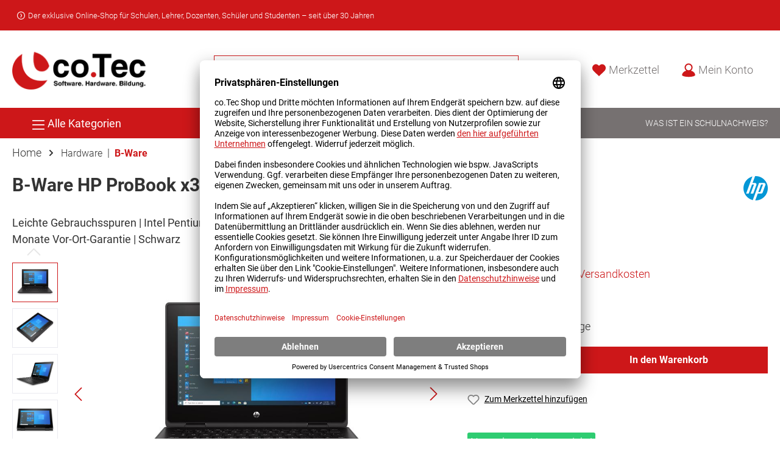

--- FILE ---
content_type: text/html; charset=UTF-8
request_url: https://www.cotec.de/b-ware-hp-probook-x360-11-g7-ee-710126-0105708
body_size: 34746
content:

<!DOCTYPE html>

<html lang="de-DE"
      itemscope="itemscope"
      >

                            
    <head>
        
                		                                <meta charset="utf-8">
            
            <script>
            let gtmIsTrackingProductClicks = Boolean(), gtmContainerId = 'GTM-PCZSK5T', hasSWConsentSupport = Boolean(Number(0));
            window.wbmScriptIsSet = false;
        </script>
        <script type="text/javascript">
            window.dataLayer = window.dataLayer || [];
            window.dataLayer.push({"ecommerce":{"currencyCode":"EUR","detail":{"actionField":{"list":"B-Ware"},"products":[{"category":"B-Ware","price":650,"brand":"HP","id":"710126_0105708","name":"B-Ware HP ProBook x360 11 G7 EE","variant":"36 Monate Garantie;11.6 Zoll;1366 x 768;Intel UHD Graphics;St\u00fcck;Notebook;Intel Pentium;8 GB;256 GB SSD;Win 10 Pro EDU;Schwarz;Touchscreen;Hardware"}]}},"google_tag_params":{"ecomm_prodid":"710126_0105708","ecomm_pagetype":"product"}});

                    </script>                <!-- WbmTagManagerEcomm Head Snippet Start -->
        <script id="wbmTagManger" type="text/javascript">
            function getCookie(name) {
                var cookieMatch = document.cookie.match(name + '=(.*?)(;|$)');
                return cookieMatch && decodeURI(cookieMatch[1]);
            }

            var gtmCookieSet = getCookie('wbm-tagmanager-enabled');
            
            var googleTag = function(w,d,s,l,i){w[l]=w[l]||[];w[l].push({'gtm.start':new Date().getTime(),event:'gtm.js'});var f=d.getElementsByTagName(s)[0],j=d.createElement(s),dl=l!='dataLayer'?'&l='+l:'';j.async=true;j.src='https://www.googletagmanager.com/gtm.js?id='+i+dl+'';f.parentNode.insertBefore(j,f);};
            

            if (hasSWConsentSupport && gtmCookieSet === null) {
                window.wbmGoogleTagmanagerId = gtmContainerId;
                window.wbmScriptIsSet = false;
                window.googleTag = googleTag;
            } else {
                window.wbmScriptIsSet = true;
                googleTag(window, document, 'script', 'dataLayer', gtmContainerId);
                googleTag = null;
            }
        </script><!-- WbmTagManagerEcomm Head Snippet End -->    
                            <meta name="viewport"
                      content="width=device-width, initial-scale=1, shrink-to-fit=no">
            
                                <meta name="author"
                      content=""/>
                <meta name="robots"
                      content="index,follow"/>
                <meta name="revisit-after"
                      content="15 days"/>
                <meta name="keywords"
                      content=""/>
                <meta name="description"
                      content="Hierbei handelt es sich um B-Ware.Zustand - Leichte GebrauchsspurenDer Artikel befindet sich technisch in einem einwandfreien Zustand, weist aber minimale optische Gebrauchsspuren auf. Die Verpackung kann beschädigt sein&amp;nbsp;Lernen ohne Grenzen: Das erm…"/>
            

    
        <meta name="easycredit-widget-selector" content=".product-detail-buy .product-detail-tax-container" />
    
        <meta name="easycredit-amount" content="650" />
    
        <script type="module" src="https://ratenkauf.easycredit.de/api/resource/webcomponents/v3/easycredit-components/easycredit-components.esm.js" defer></script>
    

                    
                        <meta property="og:type" content="product"/>
        
                    <meta property="og:site_name" content="Der co.Tec Shop | co.Tec"/>
        
                    <meta property="og:url" content="https://www.cotec.de/b-ware-hp-probook-x360-11-g7-ee-710126-0105708"/>
        
                                    <meta property="og:title" content="B-Ware HP ProBook x360 11 G7 EE | co.Tec Online-Shop"/>
                    
                                    <meta property="og:description" content="Hierbei handelt es sich um B-Ware.Zustand - Leichte GebrauchsspurenDer Artikel befindet sich technisch in einem einwandfreien Zustand, weist aber minimale optische Gebrauchsspuren auf. Die Verpackung kann beschädigt sein&amp;nbsp;Lernen ohne Grenzen: Das erm…"/>
                    
                                    <meta property="og:image" content="https://www.cotec.de/media/b4/ed/5b/1709788294/B-Ware HP ProBook x360 11 G7_1.jpg"/>
                    
                                    <meta property="product:brand" content="HP"/>
                    
                    <meta property="product:price" content="650,00 €"/>
        
                    <meta property="product:product_link" content="https://www.cotec.de/b-ware-hp-probook-x360-11-g7-ee-710126-0105708"/>
        
                    <meta name="twitter:card" content="product"/>
        
                    <meta name="twitter:site" content="Der co.Tec Shop | co.Tec"/>
        
                                    <meta property="twitter:title" content="B-Ware HP ProBook x360 11 G7 EE | co.Tec Online-Shop"/>
                    
                                    <meta property="twitter:description" content="Hierbei handelt es sich um B-Ware.Zustand - Leichte GebrauchsspurenDer Artikel befindet sich technisch in einem einwandfreien Zustand, weist aber minimale optische Gebrauchsspuren auf. Die Verpackung kann beschädigt sein&amp;nbsp;Lernen ohne Grenzen: Das erm…"/>
                    
                                    <meta property="twitter:image" content="https://www.cotec.de/media/b4/ed/5b/1709788294/B-Ware HP ProBook x360 11 G7_1.jpg"/>
                        
                                <meta 
                      content="Der co.Tec Shop | co.Tec"/>
                <meta 
                      content=""/>
                <meta 
                      content="true"/>
                <meta 
                      content="https://www.cotec.de/media/d7/08/9d/1642080234/coTec_Logo.png"/>
            

    
                                                

		



    
        <!-- Custom html code --><meta name="google-site-verification" content="bZThKjJGkH081JyGiRhr740znfRP1z1EYmAVh0PK7a8" />


            
            <script type="application/ld+json">
            [{"@context":"https:\/\/schema.org\/","@type":"Product","name":"B-Ware HP ProBook x360 11 G7 EE","description":" <DIV>Hierbei handelt es sich um B-Ware.<BR><SPAN style=\"FONT-WEIGHT: bold\">Zustand - Leichte Gebrauchsspuren<\/SPAN><BR>Der Artikel befindet sich technisch in einem einwandfreien Zustand, weist aber minimale optische Gebrauchsspuren auf. Die Verpackung kann besch\u00e4digt sein<\/DIV><DIV>&nbsp;<\/DIV><DIV>Lernen ohne Grenzen: Das erm\u00f6glicht Ihnen das HP ProBook x360 11 G7 Education Edition. Das Notebook l\u00e4sst sich leicht drehen und klappen. Verwenden Sie es als Notebook oder als Tablet sowohl zum Arbeiten, als auch zum Zeichnen und Pr\u00e4sentieren. Es passt sich individuell an die aktuellen Lernanforderungen an ob im Klassenzimmer oder au\u00dferhalb. Dank exklusiver HP Software-Tools l\u00e4sst sich der Computer auch ganz einfach absichern und verwalten.<BR><BR><\/DIV><H2>Hier ein paar Highlights<\/H2><UL><LI>\u00c4u\u00dferst robust mit integrierter, umlaufender Gummierung zum Schutz <LI>Superstabiles Gorilla Glas 3 <LI>Vielf\u00e4ltig in 5 Modi einsetzbar <LI>Lange Akkulaufzeit von bis zu 16,5 Std <LI>Zukunftssicheres und schnelles WIFI 6 <LI>Stiftf\u00e4hig (je nach Variante sogar inklusive)<\/LI><\/UL><BR><SPAN style=\"FONT-WEIGHT: bold\">Elegant und robust<\/SPAN><BR>Die zweckm\u00e4\u00dfige Konstruktion hat den robustesten HP Bildungs-PC aller Zeiten hervorgebracht, der St\u00fcrzen standh\u00e4lt, Fl\u00fcssigkeiten widersteht und die Tasten dort aufbewahrt, wo sie hingeh\u00f6ren: auf der Tastatur. Verbesserte Sto\u00dff\u00e4nger und verst\u00e4rkte Ecken widerstehen einem Sturztest von 122 cm auf Sperrholz und 80cm auf Beton. <BR><BR><SPAN style=\"FONT-WEIGHT: bold\">Vielseitig nutzbar<\/SPAN><BR>Die HP ProBook x360 Ger\u00e4te sind die weltweit ersten robusten Convertible, die den Buchmodus zum freih\u00e4ndigen Lesen unterst\u00fctzen. Der schlanke PC verf\u00fcgt \u00fcber ein vielseitiges 360-Grad-Design, die HP School Pack Software-Suite, ein Dual-Kamera-System und Touch-\/Stift-Interaktionen, die den Sch\u00fclern das Lernen und Arbeiten erleichtern. Und der digitale Stift HP Pro Pen (je nach Variante inklusive) weist eine robuste Stiftspitze und lange Batterielaufzeiten auf - einfach und intuitiv <BR><BR><SPAN style=\"FONT-WEIGHT: bold\">Aktive Sicherheit<\/SPAN><BR>HP Sure Sense nutzt Deep Learning-Modelle, um b\u00f6sartige Dateien zu finden und um zu verhindern, dass Ihr Computer durch Malware, Zero-Day-Angriffe, Ransomware und APT-Angriffe (Advanced Persistent Threat) besch\u00e4digt wird. Die HP Privacy Camera verf\u00fcgt \u00fcber einen physischen Verschluss und eine Schutzfirmware zum Schutz vor b\u00f6swilliger \u00dcberwachung.<BR><BR><SPAN style=\"FONT-WEIGHT: bold\">Einfach sauber<\/SPAN><BR>HP Easy Clean deaktiviert die Tastatur, Display und Touchpad f\u00fcr eine unkomplizierte Reinigung des Ger\u00e4ts (Anschl\u00fcsse werden nicht deaktiviert).<BR><BR>Bezugsberechtigt sind alle Kinderg\u00e4rten, allgemeinbildenden Schulen, sowie Berufsschulen. Privatschulen, die staatliche Abschl\u00fcsse anbieten, sind ebenfalls bezugsberechtigt. <BR>Nicht bezugsberechtigt sind Hochschulen und Universit\u00e4ten.<BR><BR>Hierbei handelt es sich um B-Ware<BR>Zustand - Neuwertig<BR>Der Artikel befindet sich technisch sowie optisch in einem neuwertigen Zustand und weist keine Gebrauchsspuren auf. Die Verpackung kann besch\u00e4digt sein.<BR><BR><BR><H2>Technische Details<\/H2><BR><SPAN style=\"FONT-WEIGHT: bold\">Prozessor<\/SPAN><BR>Intel Pentium N6000<BR><BR><SPAN style=\"FONT-WEIGHT: bold\">Betriebssystem<\/SPAN><BR>Microsoft Windows 10 Pro Edu<BR><BR><SPAN style=\"FONT-WEIGHT: bold\">Arbeitsspeicher<\/SPAN><BR>8&nbsp;GB <BR><BR><SPAN style=\"FONT-WEIGHT: bold\">Festplatte<\/SPAN><BR>256&nbsp;GB SSD <BR><BR><SPAN style=\"FONT-WEIGHT: bold\">Displaygr\u00f6\u00dfe <\/SPAN><BR>11,6 Zoll <BR><BR><SPAN style=\"FONT-WEIGHT: bold\">Aufl\u00f6sung<\/SPAN><BR>1366 x 768 HD, Touch<BR><BR><SPAN style=\"FONT-WEIGHT: bold\">Grafikkarte<\/SPAN><BR>Intel UHD Grafics<BR><BR><SPAN style=\"FONT-WEIGHT: bold\">Farbe<\/SPAN><BR>Schwarz<BR><BR><SPAN style=\"FONT-WEIGHT: bold\">Anschl\u00fcsse<\/SPAN><BR><UL><LI>2 USB 3.2 Gen 1 <LI>1 USB 3.2 Gen 1 Type-C (Daten\u00fcbertragung, Stromversorgung) <LI>1 HDMI 2.0a <LI>1 RJ-45 <LI>1 Kopfh\u00f6rer \/ Mikrofon kombiniert <LI>1 Netzanschluss<\/LI><\/UL><BR><SPAN style=\"FONT-WEIGHT: bold\">Audio<\/SPAN><BR>HD Audio, zwei Lautsprecher<BR><BR><SPAN style=\"FONT-WEIGHT: bold\">Kamera<\/SPAN><BR>720p HD-Kamera (nach innen gerichtet); 5 MP Kamera (nach au\u00dfen gerichtet)<BR><BR><SPAN style=\"FONT-WEIGHT: bold\">Tastatur<\/SPAN><BR>spritzwassergesch\u00fctzte Tastatur in voller Gr\u00f6\u00dfe; Clickpad mit Unterst\u00fctzung f\u00fcr Multi-Touch-Gesten, Tippen standardm\u00e4\u00dfig aktiviert<BR><BR><SPAN style=\"FONT-WEIGHT: bold\">Wireless<\/SPAN><BR>Intel-Dual-Band-Wi-Fi-6-AX201-802.11a\/b\/g\/n\/ac\/ax-(2x2-)WLAN- und -Bluetooth-5-Kombikarte, nicht vPro<BR>Intel-Dual-Band-Wireless-AC 9560-802.11a\/b\/g\/n\/ac-(2x2-)WLAN- und -Bluetooth-5-Kombikarte, nicht vPro<BR>Kompatibel mit Miracast-zertifizierten Ger\u00e4ten<BR><BR><SPAN style=\"FONT-WEIGHT: bold\">Akku-\/Batterietyp <\/SPAN><BR>HP Long-Life Lithium-Ionen-Akku, 3 Zellen, 48 Wh<BR><BR><SPAN style=\"FONT-WEIGHT: bold\">Akkulaufzeit<\/SPAN><BR>bis zu 16,5 Stunden (MM14)<BR><BR><SPAN style=\"FONT-WEIGHT: bold\">Stromversorgung<\/SPAN><BR>Externes AC-Netzteil, HP Smart 45 W<BR><BR><SPAN style=\"FONT-WEIGHT: bold\">Gewicht<\/SPAN><BR>Ab 1,43 kg (Das Gewicht variiert je nach Konfiguration.)<BR><BR><SPAN style=\"FONT-WEIGHT: bold\">Abmessungen<\/SPAN><BR>30 x 20,53 x 2,12 cm<BR><BR><SPAN style=\"FONT-WEIGHT: bold\">Garantie<\/SPAN><BR>36 Monate<BR><BR>","sku":"710126_0105708","mpn":"3Z668ES#ABD","brand":{"@type":"Brand","name":"HP"},"image":["https:\/\/www.cotec.de\/media\/b4\/ed\/5b\/1709788294\/B-Ware HP ProBook x360 11 G7_1.jpg","https:\/\/www.cotec.de\/media\/fd\/11\/c1\/1709788294\/B-Ware HP ProBook x360 11 G7_6.jpg","https:\/\/www.cotec.de\/media\/fa\/6f\/d0\/1709788294\/B-Ware HP ProBook x360 11 G7_3.jpg","https:\/\/www.cotec.de\/media\/53\/19\/84\/1709788294\/B-Ware HP ProBook x360 11 G7_4.jpg","https:\/\/www.cotec.de\/media\/5f\/d8\/ab\/1709788294\/B-Ware HP ProBook x360 11 G7_2.jpg","https:\/\/www.cotec.de\/media\/65\/7a\/a6\/1709788294\/B-Ware HP ProBook x360 11 G7_5.jpg"],"offers":[{"@type":"Offer","availability":"https:\/\/schema.org\/LimitedAvailability","itemCondition":"https:\/\/schema.org\/NewCondition","priceCurrency":"EUR","priceValidUntil":"2026-01-27","seller":{"@type":"Organization","name":"co.Tec GmbH"},"url":"https:\/\/www.cotec.de\/b-ware-hp-probook-x360-11-g7-ee-710126-0105708","price":650.0}]},{"@context":"https:\/\/schema.org","@type":"Organization","url":"https:\/\/www.cotec.de\/media\/20\/3e\/df\/1617954541\/coTec_neues_Logo_1.png"},{"@context":"https:\/\/schema.org","@type":"LocalBusiness","name":"co.Tec Gesellschaft f\u00fcr Softwaredistribution GmbH","url":"https:\/\/www.cotec.de","telephone":"08031 26 35-0","address":{"@type":"PostalAddress","streetAddress":"Traberhofstrasse 12","addressLocality":"Rosenheim","postalCode":"83026","addressCountry":"DE"},"openingHoursSpecification":[{"@type":"OpeningHoursSpecification","dayOfWeek":["Monday","Tuesday","Wednesday","Thursday","Friday"],"opens":"09:00","closes":"15:00"}],"priceRange":"\u20ac\u20ac\u20ac","image":"https:\/\/www.cotec.de\/media\/20\/3e\/df\/1617954541\/coTec_neues_Logo_1.png"}]
        </script>
        

                    <link rel="shortcut icon"
                  href="https://www.cotec.de/media/ee/65/e3/1617953944/favicon_25e17263e9f22b0ad799ad684de97d05.png">
        
                                <link rel="apple-touch-icon"
                  sizes="180x180"
                  href="https://www.cotec.de/media/ee/65/e3/1617953944/favicon_25e17263e9f22b0ad799ad684de97d05.png">
                    
                            
        <link rel="canonical" href="https://www.cotec.de/b-ware-hp-probook-x360-11-g7-ee-710126-0105708" />
                    <title>B-Ware HP ProBook x360 11 G7 EE | co.Tec Online-Shop</title>
    
                  		                                                                <link rel="stylesheet"
                      href="https://www.cotec.de/theme/2231e001ed6c410334ccf6c1228f8df0/css/all.css?17676073411050652">
                                    

		




        
                <!-- Theme styles -->
    <style>body{background-image:url(https://www.cotec.de/media/a9/85/ee/1640068817/svg.svg);}</style>
    
            
        

        

        
                        <script>
        window.features = {"V6_5_0_0":false,"v6.5.0.0":false,"PERFORMANCE_TWEAKS":false,"performance.tweaks":false,"FEATURE_NEXT_1797":false,"feature.next.1797":false,"FEATURE_NEXT_16710":false,"feature.next.16710":false,"FEATURE_NEXT_13810":false,"feature.next.13810":false,"FEATURE_NEXT_13250":false,"feature.next.13250":false,"FEATURE_NEXT_17276":false,"feature.next.17276":false,"FEATURE_NEXT_16151":false,"feature.next.16151":false,"FEATURE_NEXT_16155":false,"feature.next.16155":false,"FEATURE_NEXT_19501":false,"feature.next.19501":false,"FEATURE_NEXT_15053":false,"feature.next.15053":false,"FEATURE_NEXT_18215":false,"feature.next.18215":false,"FEATURE_NEXT_15815":false,"feature.next.15815":false,"FEATURE_NEXT_14699":false,"feature.next.14699":false,"FEATURE_NEXT_15707":false,"feature.next.15707":false,"FEATURE_NEXT_14360":false,"feature.next.14360":false,"FEATURE_NEXT_15172":false,"feature.next.15172":false,"FEATURE_NEXT_14001":false,"feature.next.14001":false,"FEATURE_NEXT_7739":false,"feature.next.7739":false,"FEATURE_NEXT_16200":false,"feature.next.16200":false,"FEATURE_NEXT_13410":false,"feature.next.13410":false,"FEATURE_NEXT_15917":false,"feature.next.15917":false,"FEATURE_NEXT_15957":false,"feature.next.15957":false,"FEATURE_NEXT_13601":false,"feature.next.13601":false,"FEATURE_NEXT_16992":false,"feature.next.16992":false,"FEATURE_NEXT_7530":false,"feature.next.7530":false,"FEATURE_NEXT_16824":false,"feature.next.16824":false,"FEATURE_NEXT_16271":false,"feature.next.16271":false,"FEATURE_NEXT_15381":false,"feature.next.15381":false,"FEATURE_NEXT_17275":false,"feature.next.17275":false,"FEATURE_NEXT_17016":false,"feature.next.17016":false,"FEATURE_NEXT_16236":false,"feature.next.16236":false,"FEATURE_NEXT_16640":false,"feature.next.16640":false,"FEATURE_NEXT_17858":false,"feature.next.17858":false,"FEATURE_NEXT_6758":false,"feature.next.6758":false,"FEATURE_NEXT_19048":false,"feature.next.19048":false,"FEATURE_NEXT_19822":false,"feature.next.19822":false,"FEATURE_NEXT_18129":false,"feature.next.18129":false,"FEATURE_NEXT_19163":false,"feature.next.19163":false,"FEATURE_NEXT_18187":false,"feature.next.18187":false,"FEATURE_NEXT_17978":false,"feature.next.17978":false,"FEATURE_NEXT_11634":false,"feature.next.11634":false,"FEATURE_NEXT_21547":false,"feature.next.21547":false,"FEATURE_NEXT_22900":false,"feature.next.22900":false,"FEATURE_SWAGCMSEXTENSIONS_1":true,"feature.swagcmsextensions.1":true,"FEATURE_SWAGCMSEXTENSIONS_2":true,"feature.swagcmsextensions.2":true,"FEATURE_SWAGCMSEXTENSIONS_8":true,"feature.swagcmsextensions.8":true,"FEATURE_SWAGCMSEXTENSIONS_63":true,"feature.swagcmsextensions.63":true};
    </script>
        
                                            <script>
            
                (function (f,i,n,d,o,l,O,g,I,c){var V=[];var m=f.createElement("style");if(d){V.push(d)}if(c&&I.location.hash.indexOf("#search:")===0){V.push(c)}if(V.length>0){var Z=V.join(",");m.textContent=Z+"{opacity: 0;transition: opacity "+O+" ease-in-out;}."+o+" {opacity: 1 !important;}";I.flRevealContainers=function(){var a=f.querySelectorAll(Z);for(var T=0;T<a.length;T++){a[T].classList.add(o)}};setTimeout(I.flRevealContainers,l)}var W=g+"/config/"+i+"/main.js?usergrouphash="+n;var p=f.createElement("script");p.type="text/javascript";p.async=true;p.src=g+"/config/loader.min.js";var q=f.getElementsByTagName("script")[0];p.setAttribute("data-fl-main",W);q.parentNode.insertBefore(p,q);q.parentNode.insertBefore(m,p)})
            
            (document,'0856733E997F256DA47B566956976E97','a35e5e7d6e2b4b2d935f989cb4c17e24','.fl-navigation-result','fl-reveal',3000,'.3s','//cdn.findologic.com',window,'.fl-result');
        </script>

                    <style>
                .search-suggest.js-search-result {
                    display: none;
                }
            </style>
            
                            <!-- Usercentrics Integration byteNative -->
<script id="usercentrics-cmp" data-settings-id="yRzsdPpo4" data-language="de" src="https://app.usercentrics.eu/browser-ui/latest/loader.js" async> </script>
<link rel="preconnect" href="https://privacy-proxy.usercentrics.eu">

<meta data-privacy-proxy-server="https://privacy-proxy-server.usercentrics.eu">
<script type="application/javascript" src="https://privacy-proxy.usercentrics.eu/latest/uc-block.bundle.js"></script> 
                                                        

    


                            
            
                
                                    <script>
                    window.useDefaultCookieConsent = true;
                </script>
                    
            </head>

     <body class="is-ctl-product is-act-index themeware twt-strong twt-header-type-1 twt-full-width-boxed">

        	
    																																																																																																																																																																																																																																																																																																																																																																																																																																													    
						                                <noscript>
                <iframe src="https://www.googletagmanager.com/ns.html?id=GTM-PCZSK5T"
                        height="0" width="0" style="display:none;visibility:hidden"></iframe>
            </noscript>
                            <noscript class="noscript-main">
                
    <div role="alert"
         class="alert alert-info alert-has-icon">
                                                        <span class="icon icon-info">
                        <svg xmlns="http://www.w3.org/2000/svg" xmlns:xlink="http://www.w3.org/1999/xlink" width="24" height="24" viewBox="0 0 24 24"><defs><path d="M12 7c.5523 0 1 .4477 1 1s-.4477 1-1 1-1-.4477-1-1 .4477-1 1-1zm1 9c0 .5523-.4477 1-1 1s-1-.4477-1-1v-5c0-.5523.4477-1 1-1s1 .4477 1 1v5zm11-4c0 6.6274-5.3726 12-12 12S0 18.6274 0 12 5.3726 0 12 0s12 5.3726 12 12zM12 2C6.4772 2 2 6.4772 2 12s4.4772 10 10 10 10-4.4772 10-10S17.5228 2 12 2z" id="icons-default-info" /></defs><use xlink:href="#icons-default-info" fill="#758CA3" fill-rule="evenodd" /></svg>
        </span>                                    
                    <div class="alert-content-container">
                                                    
                                    <div class="alert-content">
                                                    Um unseren Shop in vollem Umfang nutzen zu können, empfehlen wir Ihnen Javascript in Ihrem Browser zu aktivieren.
                                            </div>
                
                                                                </div>
            </div>
            </noscript>
        

                
    
            		
				





	 					
	
	


	






		<section class="twt-usp-bar is-header is-small layout-1 top" data-twt-usps="1">

					<div class="twt-usp-bar-container">
				<div class="twt-usp-bar-items">
					






 



                            
            
                
                                    <div class="twt-usp-bar-item twt-usp-1 item-1">
                    <div class="item-icon">
                        
	<span class="icon icon-arrow-circle-right">
                        <svg xmlns="http://www.w3.org/2000/svg" xmlns:xlink="http://www.w3.org/1999/xlink" width="24" height="24" viewBox="0 0 24 24"><defs><path d="M12 0C5.3726 0 0 5.3726 0 12s5.3726 12 12 12 12-5.3726 12-12S18.6274 0 12 0zm10 12c0 5.5228-4.4772 10-10 10S2 17.5228 2 12 6.4772 2 12 2s10 4.4772 10 10zM10.1425 7.5145 12.8338 12l-2.6913 4.4855c-.2841.4736-.1306 1.0878.343 1.372.4736.2841 1.0878.1306 1.372-.343l3-5a1 1 0 0 0 0-1.029l-3-5c-.2842-.4736-.8984-.6271-1.372-.343-.4736.2842-.6271.8984-.343 1.372z" id="icons-default-arrow-circle-right" /></defs><use xlink:href="#icons-default-arrow-circle-right" fill="#758CA3" fill-rule="evenodd" /></svg>
        </span>	                    </div>
                    <div class="item-label">
                        <div class="item-title">Der exklusive Online-Shop für Schulen, Lehrer, Dozenten, Schüler und Studenten – seit über 30 Jahren</div>
                                            </div>
                </div>
                        
        
        
        
        
        				</div>

												
											</div>
		
	</section>
	
		            <header class="header-main">
                                    <div class="container">
                            
            	
				        <div class="row align-items-center header-row">
                            <div class="col-12 col-lg-auto header-logo-col">
                        <div class="header-logo-main">
                    <a class="header-logo-main-link"
               href="/"
               title="Zur Startseite wechseln">
                				                    <picture class="header-logo-picture">
                                                                                
                                                                            
                                                                                    <img src="https://www.cotec.de/media/d7/08/9d/1642080234/coTec_Logo.png"
                                     alt="Zur Startseite wechseln"
                                     class="img-fluid header-logo-main-img"/>
                                                                        </picture>
                
	
					
		            </a>
            </div>
                </div>
            
            	
				                <div class="col-12 order-2 col-sm order-sm-1 header-search-col">
                    <div class="row">
                        <div class="col-sm-auto d-none d-sm-block d-lg-none">
                                                            <div class="nav-main-toggle">
                                                                            <button class="btn nav-main-toggle-btn header-actions-btn"
                                                type="button"
                                                data-offcanvas-menu="true"
                                                aria-label="Menü">
                                            	<span class="icon icon-stack">
                        <svg xmlns="http://www.w3.org/2000/svg" xmlns:xlink="http://www.w3.org/1999/xlink" width="24" height="24" viewBox="0 0 24 24"><defs><path d="M3 13c-.5523 0-1-.4477-1-1s.4477-1 1-1h18c.5523 0 1 .4477 1 1s-.4477 1-1 1H3zm0-7c-.5523 0-1-.4477-1-1s.4477-1 1-1h18c.5523 0 1 .4477 1 1s-.4477 1-1 1H3zm0 14c-.5523 0-1-.4477-1-1s.4477-1 1-1h18c.5523 0 1 .4477 1 1s-.4477 1-1 1H3z" id="icons-default-stack" /></defs><use xlink:href="#icons-default-stack" fill="#758CA3" fill-rule="evenodd" /></svg>
        </span>		<span class="header-nav-main-toggle-label">
		Alle Kategorien
	</span>
                                        </button>
                                                                    </div>
                                                    </div>
                        <div class="col">
                            
                <div class="collapse"
         id="searchCollapse">
        <div class="header-search">
            <form action="/search"
                  method="get"
                  data-search-form="true"
                  data-search-widget-options='{&quot;searchWidgetMinChars&quot;:2}'
                  data-url="/suggest?search="
                  class="header-search-form">
                                                                <div class="input-group">
                                                    <input type="search"
                                   name="search"
                                   class="form-control header-search-input"
                                   autocomplete="off"
                                   autocapitalize="off"
                                   placeholder="Suche nach Produkten..."
                                   aria-label="Suche nach Produkten..."
                                   value=""
                            >
                        
                                                                                                                <div class="input-group-append">
                                    <button type="submit"
                                            class="btn header-search-btn"
                                            aria-label="Suchen">
                                        <span class="header-search-icon">
                                            <span class="icon icon-search">
                        <svg xmlns="http://www.w3.org/2000/svg" xmlns:xlink="http://www.w3.org/1999/xlink" width="24" height="24" viewBox="0 0 24 24"><defs><path d="M10.0944 16.3199 4.707 21.707c-.3905.3905-1.0237.3905-1.4142 0-.3905-.3905-.3905-1.0237 0-1.4142L8.68 14.9056C7.6271 13.551 7 11.8487 7 10c0-4.4183 3.5817-8 8-8s8 3.5817 8 8-3.5817 8-8 8c-1.8487 0-3.551-.627-4.9056-1.6801zM15 16c3.3137 0 6-2.6863 6-6s-2.6863-6-6-6-6 2.6863-6 6 2.6863 6 6 6z" id="icons-default-search" /></defs><use xlink:href="#icons-default-search" fill="#758CA3" fill-rule="evenodd" /></svg>
        </span>                                        </span>
                                    </button>
                                </div>
                                                                        </div>
                

          
                                </form>
        </div>
    </div>

                            </div>
                    </div>
                </div>
            
	
                            <div class="col-12 order-1 col-sm-auto order-sm-2 header-actions-col">
                    <div class="row no-gutters">
                                                 			
				
				
																							
			<div class="d-sm-none d-lg-block col">
		<div class="menu-button">
							<button class="btn nav-main-toggle-btn header-actions-btn"
						type="button"
						title="Alle Kategorien"
						data-offcanvas-menu="true"
						aria-label="Menü">
											<span class="icon icon-stack">
                        <svg xmlns="http://www.w3.org/2000/svg" xmlns:xlink="http://www.w3.org/1999/xlink" width="24" height="24" viewBox="0 0 24 24"><defs><path d="M3 13c-.5523 0-1-.4477-1-1s.4477-1 1-1h18c.5523 0 1 .4477 1 1s-.4477 1-1 1H3zm0-7c-.5523 0-1-.4477-1-1s.4477-1 1-1h18c.5523 0 1 .4477 1 1s-.4477 1-1 1H3zm0 14c-.5523 0-1-.4477-1-1s.4477-1 1-1h18c.5523 0 1 .4477 1 1s-.4477 1-1 1H3z" id="icons-default-stack" /></defs><use xlink:href="#icons-default-stack" fill="#758CA3" fill-rule="evenodd" /></svg>
        </span>															<span class="header-nav-main-toggle-label">
						Alle Kategorien
					</span>
				</button>
					</div>
	</div>

                        
                        		
		
					
					
	<div class="d-sm-none col-auto">
		  <div class="search-toggle">
				<button class="btn header-actions-btn search-toggle-btn js-search-toggle-btn collapsed"
						  type="button"
						  data-toggle="collapse"
						  data-target="#searchCollapse"
						  aria-expanded="false"
						  aria-controls="searchCollapse"
						  aria-label="Suchen">

										 <span class="header-search-toggle-icon">
						 <span class="icon icon-search">
                        <svg xmlns="http://www.w3.org/2000/svg" xmlns:xlink="http://www.w3.org/1999/xlink" width="24" height="24" viewBox="0 0 24 24"><defs><path d="M10.0944 16.3199 4.707 21.707c-.3905.3905-1.0237.3905-1.4142 0-.3905-.3905-.3905-1.0237 0-1.4142L8.68 14.9056C7.6271 13.551 7 11.8487 7 10c0-4.4183 3.5817-8 8-8s8 3.5817 8 8-3.5817 8-8 8c-1.8487 0-3.551-.627-4.9056-1.6801zM15 16c3.3137 0 6-2.6863 6-6s-2.6863-6-6-6-6 2.6863-6 6 2.6863 6 6 6z" id="icons-default-search" /></defs><use xlink:href="#icons-default-search" fill="#758CA3" fill-rule="evenodd" /></svg>
        </span>						 <span class="icon icon-x">
                        <svg xmlns="http://www.w3.org/2000/svg" xmlns:xlink="http://www.w3.org/1999/xlink" width="24" height="24" viewBox="0 0 24 24"><defs><path d="m10.5858 12-7.293-7.2929c-.3904-.3905-.3904-1.0237 0-1.4142.3906-.3905 1.0238-.3905 1.4143 0L12 10.5858l7.2929-7.293c.3905-.3904 1.0237-.3904 1.4142 0 .3905.3906.3905 1.0238 0 1.4143L13.4142 12l7.293 7.2929c.3904.3905.3904 1.0237 0 1.4142-.3906.3905-1.0238.3905-1.4143 0L12 13.4142l-7.2929 7.293c-.3905.3904-1.0237.3904-1.4142 0-.3905-.3906-.3905-1.0238 0-1.4143L10.5858 12z" id="icons-default-x" /></defs><use xlink:href="#icons-default-x" fill="#758CA3" fill-rule="evenodd" /></svg>
        </span>					 </span>

										 <span class="header-search-toggle-name">
						Suche
					 </span>
				</button>
		  </div>
	 </div>

                                                                                    <div class="col-auto">
                                    <div class="header-wishlist">
                                        <a class="btn header-wishlist-btn header-actions-btn"
                                           href="/wishlist"
                                           title="Merkzettel"
                                           aria-label="Merkzettel">
                                            			
					<span class="header-wishlist-icon">
				<span class="icon icon-heart">
                        <svg xmlns="http://www.w3.org/2000/svg" xmlns:xlink="http://www.w3.org/1999/xlink" width="24" height="24" viewBox="0 0 24 24"><defs><path d="M20.0139 12.2998c1.8224-1.8224 1.8224-4.7772 0-6.5996-1.8225-1.8225-4.7772-1.8225-6.5997 0L12 7.1144l-1.4142-1.4142c-1.8225-1.8225-4.7772-1.8225-6.5997 0-1.8224 1.8224-1.8224 4.7772 0 6.5996l7.519 7.519a.7.7 0 0 0 .9899 0l7.5189-7.519zm1.4142 1.4142-7.519 7.519c-1.0543 1.0544-2.7639 1.0544-3.8183 0L2.572 13.714c-2.6035-2.6035-2.6035-6.8245 0-9.428 2.6035-2.6035 6.8246-2.6035 9.4281 0 2.6035-2.6035 6.8246-2.6035 9.428 0 2.6036 2.6035 2.6036 6.8245 0 9.428z" id="icons-default-heart" /></defs><use xlink:href="#icons-default-heart" fill="#758CA3" fill-rule="evenodd" /></svg>
        </span>			</span>
		
							<span class="header-wishlist-name">
				Merkzettel
			</span>
		
		
		
		<span class="badge badge-primary header-wishlist-badge"
			  id="wishlist-basket"
			  data-wishlist-storage="true"
			  data-wishlist-storage-options="{&quot;listPath&quot;:&quot;\/wishlist\/list&quot;,&quot;mergePath&quot;:&quot;\/wishlist\/merge&quot;,&quot;tokenMergePath&quot;:&quot;6980ea4020cf36ee52380a2b3655e.vERlE9tfYaEdGba4mE5OIsb8O6WWAgzN2_soOlTD5Ps.hBY1f45tJ8Z-LsKBoHgvc6zEcM7XZEG_kqhjewuZ1M33cjQktwYy4FZs9w&quot;,&quot;pageletPath&quot;:&quot;\/wishlist\/merge\/pagelet&quot;,&quot;tokenPageletPath&quot;:&quot;93850afd936.ap6M8Py6nS5nW2ZDsRm_9bgNbasXZMhbLcYjtPA2q-g.DvS8tIbw6WgsbDMX7i6IrdJ-L9gnMI4rd54UwqoAxqZf2dnGj9_FHCYqXg&quot;}"
			  data-wishlist-widget="true"
			  data-wishlist-widget-options="{&quot;showCounter&quot;:true}"
		></span>
	                                        </a>
                                    </div>
                                </div>
                                                    
                                                    <div class="col-auto">
                                <div class="account-menu">
                                        <div class="dropdown">
        					<button class="btn account-menu-btn header-actions-btn" title="Mein Konto"
				type="button"
				id="accountWidget"
				data-offcanvas-account-menu="true"
				data-toggle="dropdown"
				aria-haspopup="true"
				aria-expanded="false"
				aria-label="Mein Konto"
				title="Mein Konto">
						<span class="header-account-icon">
				<span class="icon icon-avatar">
                        <svg xmlns="http://www.w3.org/2000/svg" xmlns:xlink="http://www.w3.org/1999/xlink" width="24" height="24" viewBox="0 0 24 24"><defs><path d="M12 3C9.7909 3 8 4.7909 8 7c0 2.2091 1.7909 4 4 4 2.2091 0 4-1.7909 4-4 0-2.2091-1.7909-4-4-4zm0-2c3.3137 0 6 2.6863 6 6s-2.6863 6-6 6-6-2.6863-6-6 2.6863-6 6-6zM4 22.099c0 .5523-.4477 1-1 1s-1-.4477-1-1V20c0-2.7614 2.2386-5 5-5h10.0007c2.7614 0 5 2.2386 5 5v2.099c0 .5523-.4477 1-1 1s-1-.4477-1-1V20c0-1.6569-1.3431-3-3-3H7c-1.6569 0-3 1.3431-3 3v2.099z" id="icons-default-avatar" /></defs><use xlink:href="#icons-default-avatar" fill="#758CA3" fill-rule="evenodd" /></svg>
        </span>			</span>
						<span class="header-account-name">
				Mein Konto
			</span>
								</button>
	
                    <div class="dropdown-menu dropdown-menu-right account-menu-dropdown js-account-menu-dropdown"
                 aria-labelledby="accountWidget">
                

        
                                                        <button class="btn btn-light offcanvas-close js-offcanvas-close btn-block sticky-top">
                                                    <span class="icon icon-x icon-sm">
                        <svg xmlns="http://www.w3.org/2000/svg" xmlns:xlink="http://www.w3.org/1999/xlink" width="24" height="24" viewBox="0 0 24 24"><defs><path d="m10.5858 12-7.293-7.2929c-.3904-.3905-.3904-1.0237 0-1.4142.3906-.3905 1.0238-.3905 1.4143 0L12 10.5858l7.2929-7.293c.3905-.3904 1.0237-.3904 1.4142 0 .3905.3906.3905 1.0238 0 1.4143L13.4142 12l7.293 7.2929c.3904.3905.3904 1.0237 0 1.4142-.3906.3905-1.0238.3905-1.4143 0L12 13.4142l-7.2929 7.293c-.3905.3904-1.0237.3904-1.4142 0-.3905-.3906-.3905-1.0238 0-1.4143L10.5858 12z" id="icons-default-x" /></defs><use xlink:href="#icons-default-x" fill="#758CA3" fill-rule="evenodd" /></svg>
        </span>                        
                                                    Menü schließen
                                            </button>
                
    
                    <div class="offcanvas-content-container">
                <div class="account-menu">
                                    <div class="dropdown-header account-menu-header">
                    Mein Konto
                </div>
                    
                                            
                        
                                        
            
            
            <div class="account-menu-login">
                <form action="/account/login" rel="nofollow"
                      method="get">

                                                                            
                
                
                                            <input type="hidden"
                               name="redirectTo"
                               value="frontend.detail.page">
                    
                    <input type="hidden"
                           name="redirectParameters"
                           data-redirect-parameters="true"
                           value='{&quot;productId&quot;:&quot;4abb62c0150d41a7b86ded9de84152d3&quot;,&quot;isRedirect&quot;:true}'>

                            
                    
                                            <button class="btn btn-primary account-menu-login-button"
                                title="Anmelden">
                            Anmelden
                        </button>
                    
                    <div class="account-menu-register">
                        
                                                    
                                                    
                        oder
                        <a rel="nofollow" href="/account/login?redirectTo=frontend.detail.page&amp;redirectParameters=%7B%22productId%22:%224abb62c0150d41a7b86ded9de84152d3%22,%22isRedirect%22:true,%22isRegister%22:true%7D"
                           title="registrieren">
                            registrieren
                        </a>
                    </div>
                </form>
            </div>
            
                    <div class="account-menu-links">
                    <div class="header-account-menu">
        <div class="card account-menu-inner">
                                        
                                                <div class="list-group list-group-flush account-aside-list-group">
                                                                                            <a href="/account"
                                   title="Übersicht"
                                   class="list-group-item list-group-item-action account-aside-item">
                                    Übersicht
                                </a>
                            
                                                            <a href="/account/profile"
                                   title="Persönliches Profil"
                                   class="list-group-item list-group-item-action account-aside-item">
                                    Persönliches Profil
                                </a>
                            
                                                            <a href="/account/address"
                                   title="Adressen"
                                   class="list-group-item list-group-item-action account-aside-item">
                                    Adressen
                                </a>
                            
                                                            <a href="/account/payment"
                                   title="Zahlungsarten"
                                   class="list-group-item list-group-item-action account-aside-item">
                                    Zahlungsarten
                                </a>
                            
                                                            <a href="/account/order"
                                   title="Bestellungen"
                                   class="list-group-item list-group-item-action account-aside-item">
                                    Bestellungen
                                </a>
                                                    

                        <a
                href="/EasyCoupon/list"
                title="Meine Gutscheine"
                class="list-group-item list-group-item-action account-aside-item"
            >
                Meine Gutscheine
            </a>
            


            <a href="/dvsn/ticket-system/list"
           title="Meine Tickets"
           class="list-group-item list-group-item-action account-aside-item">
            Meine Tickets
        </a>
                        </div>
                            
                <a href="/spass/edit"
       title="Schulnachweis"
       class="list-group-item list-group-item-action account-aside-item">
        Schulnachweis
    </a>

                                
        </div>
    </div>
            </div>
            </div>
        </div>
                </div>
            </div>
                                </div>
                            </div>
                        
                                                    <div class="col-auto">
                                <div class="header-cart"
                                     data-offcanvas-cart="true">
                                    <a class="btn header-cart-btn header-actions-btn"
                                       href="/checkout/cart"
                                       data-cart-widget="true"
                                       title="Warenkorb"
                                       aria-label="Warenkorb">
                                        			<span class="header-cart-icon">
			<span class="icon icon-bag">
                        <svg xmlns="http://www.w3.org/2000/svg" xmlns:xlink="http://www.w3.org/1999/xlink" width="24" height="24" viewBox="0 0 24 24"><defs><path d="M5.892 3c.5523 0 1 .4477 1 1s-.4477 1-1 1H3.7895a1 1 0 0 0-.9986.9475l-.7895 15c-.029.5515.3946 1.0221.9987 1.0525h17.8102c.5523 0 1-.4477.9986-1.0525l-.7895-15A1 1 0 0 0 20.0208 5H17.892c-.5523 0-1-.4477-1-1s.4477-1 1-1h2.1288c1.5956 0 2.912 1.249 2.9959 2.8423l.7894 15c.0035.0788.0035.0788.0042.1577 0 1.6569-1.3432 3-3 3H3c-.079-.0007-.079-.0007-.1577-.0041-1.6546-.0871-2.9253-1.499-2.8382-3.1536l.7895-15C.8775 4.249 2.1939 3 3.7895 3H5.892zm4 2c0 .5523-.4477 1-1 1s-1-.4477-1-1V3c0-1.6569 1.3432-3 3-3h2c1.6569 0 3 1.3431 3 3v2c0 .5523-.4477 1-1 1s-1-.4477-1-1V3c0-.5523-.4477-1-1-1h-2c-.5523 0-1 .4477-1 1v2z" id="icons-default-bag" /></defs><use xlink:href="#icons-default-bag" fill="#758CA3" fill-rule="evenodd" /></svg>
        </span>		</span>

				<span class="header-cart-name">
			Warenkorb
		</span>

				<span class="header-cart-total">
			0,00 €*
		</span>
	                                    </a>
                                </div>
                            </div>
                                            </div>
                </div>
                    </div>
    
	
                    <div class="top-bar d-none d-lg-block">
            <nav class="top-bar-nav">
                                                
                                
                                
                                                                        
                                                                                                                                        
                <div class="d-sm-none d-lg-block col">
                    <div class="menu-button">
                                                    <button class="btn nav-main-toggle-btn header-actions-btn"
                                    type="button"
                                    title="Alle Kategorien"
                                    data-offcanvas-menu="true"
                                    aria-label="Menü">
                                                                    <span class="icon icon-stack">
                        <svg xmlns="http://www.w3.org/2000/svg" xmlns:xlink="http://www.w3.org/1999/xlink" width="24" height="24" viewBox="0 0 24 24"><defs><path d="M3 13c-.5523 0-1-.4477-1-1s.4477-1 1-1h18c.5523 0 1 .4477 1 1s-.4477 1-1 1H3zm0-7c-.5523 0-1-.4477-1-1s.4477-1 1-1h18c.5523 0 1 .4477 1 1s-.4477 1-1 1H3zm0 14c-.5523 0-1-.4477-1-1s.4477-1 1-1h18c.5523 0 1 .4477 1 1s-.4477 1-1 1H3z" id="icons-default-stack" /></defs><use xlink:href="#icons-default-stack" fill="#758CA3" fill-rule="evenodd" /></svg>
        </span>                                                                                                <span class="header-nav-main-toggle-label">
						Alle Kategorien
					</span>
                            </button>
                                            </div>
                </div>
                
                                                                                            
                                        
                                                                                            
                                        
                                                                                                    

			<div class="top-bar-nav-item top-bar-menu-list">
			
												<a class="top-bar-list-item" href="https://www.cotec.de/Was-ist-ein-Schulnachweis/" title="Was ist ein Schulnachweis?">Was ist ein Schulnachweis?</a>
					</div>
	                                                </nav>
        </div>
                            </div>
                            </header>
        

		


        
		
										<div class="nav-main">
									<div class="container">

																											<div id="sticky-logo" class="d-none">
									<a class="sticky-logo-main-link" href="/" title="Zur Startseite wechseln">
										<picture>

																																		<img src="https://www.cotec.de/media/ee/65/e3/1617953944/favicon_25e17263e9f22b0ad799ad684de97d05.png" alt="Zur Startseite wechseln" />
											
																																													
										</picture>
									</a>
								</div>
													
																											<div id="sticky-nav-main-toggle" class="d-none">
									<div class="menu-button">
										<button class="btn nav-main-toggle-btn header-actions-btn"	type="button" title="Alle Kategorien" data-offcanvas-menu="true" aria-label="Menü">
										<span class="icon icon-stack">
                        <svg xmlns="http://www.w3.org/2000/svg" xmlns:xlink="http://www.w3.org/1999/xlink" width="24" height="24" viewBox="0 0 24 24"><defs><path d="M3 13c-.5523 0-1-.4477-1-1s.4477-1 1-1h18c.5523 0 1 .4477 1 1s-.4477 1-1 1H3zm0-7c-.5523 0-1-.4477-1-1s.4477-1 1-1h18c.5523 0 1 .4477 1 1s-.4477 1-1 1H3zm0 14c-.5523 0-1-.4477-1-1s.4477-1 1-1h18c.5523 0 1 .4477 1 1s-.4477 1-1 1H3z" id="icons-default-stack" /></defs><use xlink:href="#icons-default-stack" fill="#758CA3" fill-rule="evenodd" /></svg>
        </span>																				<span class="header-nav-main-toggle-label">
											Alle Kategorien
										</span>
										</button>
									</div>
								</div>
													
																			<span id="js-sticky-cart-position" class="d-none"></span>
						
																			<span id="js-sticky-search-position" class="d-none"></span>
											</div>

										                    					                
							</div>
		
	
	
		
		
                                    <div class="d-none js-navigation-offcanvas-initial-content">
                                            

        
                                                        <button class="btn btn-light offcanvas-close js-offcanvas-close btn-block sticky-top">
                                                    <span class="icon icon-x icon-sm">
                        <svg xmlns="http://www.w3.org/2000/svg" xmlns:xlink="http://www.w3.org/1999/xlink" width="24" height="24" viewBox="0 0 24 24"><defs><path d="m10.5858 12-7.293-7.2929c-.3904-.3905-.3904-1.0237 0-1.4142.3906-.3905 1.0238-.3905 1.4143 0L12 10.5858l7.2929-7.293c.3905-.3904 1.0237-.3904 1.4142 0 .3905.3906.3905 1.0238 0 1.4143L13.4142 12l7.293 7.2929c.3904.3905.3904 1.0237 0 1.4142-.3906.3905-1.0238.3905-1.4143 0L12 13.4142l-7.2929 7.293c-.3905.3904-1.0237.3904-1.4142 0-.3905-.3906-.3905-1.0238 0-1.4143L10.5858 12z" id="icons-default-x" /></defs><use xlink:href="#icons-default-x" fill="#758CA3" fill-rule="evenodd" /></svg>
        </span>                        
                                                    Menü schließen
                                            </button>
                
    
                    <div class="offcanvas-content-container">
                        <nav class="nav navigation-offcanvas-actions">
                                
                
                                
                        </nav>
    
    
    <div class="navigation-offcanvas-container js-navigation-offcanvas">
        <div class="navigation-offcanvas-overlay-content js-navigation-offcanvas-overlay-content">
                                <a class="nav-item nav-link is-home-link navigation-offcanvas-link js-navigation-offcanvas-link"
       href="/widgets/menu/offcanvas"
       
       title="Zeige alle Kategorien">
                    <span class="navigation-offcanvas-link-icon js-navigation-offcanvas-loading-icon">
                <span class="icon icon-stack">
                        <svg xmlns="http://www.w3.org/2000/svg" xmlns:xlink="http://www.w3.org/1999/xlink" width="24" height="24" viewBox="0 0 24 24"><defs><path d="M3 13c-.5523 0-1-.4477-1-1s.4477-1 1-1h18c.5523 0 1 .4477 1 1s-.4477 1-1 1H3zm0-7c-.5523 0-1-.4477-1-1s.4477-1 1-1h18c.5523 0 1 .4477 1 1s-.4477 1-1 1H3zm0 14c-.5523 0-1-.4477-1-1s.4477-1 1-1h18c.5523 0 1 .4477 1 1s-.4477 1-1 1H3z" id="icons-default-stack" /></defs><use xlink:href="#icons-default-stack" fill="#758CA3" fill-rule="evenodd" /></svg>
        </span>            </span>
            <span >
                Zeige alle Kategorien
            </span>
            </a>

                    <a class="nav-item nav-link navigation-offcanvas-headline"
       href="https://www.cotec.de/Hardware/B-Ware/"
              >
                    <span >
                B-Ware
            </span>
            </a>

                    
<a class="nav-item nav-link is-back-link navigation-offcanvas-link js-navigation-offcanvas-link"
   href="/widgets/menu/offcanvas?navigationId=f8022f3fc4704058b5a1fda9ae76e183"
   
   title="Zurück">
            <span class="navigation-offcanvas-link-icon js-navigation-offcanvas-loading-icon">
                            <span class="icon icon-arrow-medium-left icon-sm">
                        <svg xmlns="http://www.w3.org/2000/svg" xmlns:xlink="http://www.w3.org/1999/xlink" width="16" height="16" viewBox="0 0 16 16"><defs><path id="icons-solid-arrow-medium-left" d="M4.7071 5.2929c-.3905-.3905-1.0237-.3905-1.4142 0-.3905.3905-.3905 1.0237 0 1.4142l4 4c.3905.3905 1.0237.3905 1.4142 0l4-4c.3905-.3905.3905-1.0237 0-1.4142-.3905-.3905-1.0237-.3905-1.4142 0L8 8.5858l-3.2929-3.293z" /></defs><use transform="matrix(0 -1 -1 0 16 16)" xlink:href="#icons-solid-arrow-medium-left" fill="#758CA3" fill-rule="evenodd" /></svg>
        </span>                    </span>

        <span >
            Zurück
        </span>
    </a>
            
            <ul class="list-unstyled navigation-offcanvas-list">
                                    <li class="navigation-offcanvas-list-item">
            <a class="nav-item nav-link navigation-offcanvas-link is-current-category"
           href="https://www.cotec.de/Hardware/B-Ware/"
           
                      title="B-Ware">
                            <span >
                    B-Ware anzeigen
                </span>
                    </a>
    </li>
                
                                            </ul>
        </div>
    </div>
        </div>
                                        </div>
                    
                    <main class="content-main">
                
                        <div class="flashbags container">
                                            </div>
                

    

                                                <div class="container">
                                                    <div class="container-main">
                                                            
                                                                                                                                        
                    <nav aria-label="breadcrumb">
                            <ol class="breadcrumb"
            itemscope
            >

                                            
                                
                                
                                            
                                                        
                        
        
                                    <a class="dreisc-seo--home-breadcrumb" href="/">
        Home
    </a>

    <div class="breadcrumb-placeholder">
        <span class="icon icon-arrow-medium-right icon-fluid">
                        <svg xmlns="http://www.w3.org/2000/svg" xmlns:xlink="http://www.w3.org/1999/xlink" width="16" height="16" viewBox="0 0 16 16"><defs><path id="icons-solid-arrow-medium-right" d="M4.7071 5.2929c-.3905-.3905-1.0237-.3905-1.4142 0-.3905.3905-.3905 1.0237 0 1.4142l4 4c.3905.3905 1.0237.3905 1.4142 0l4-4c.3905-.3905.3905-1.0237 0-1.4142-.3905-.3905-1.0237-.3905-1.4142 0L8 8.5858l-3.2929-3.293z" /></defs><use transform="rotate(-90 8 8)" xlink:href="#icons-solid-arrow-medium-right" fill="#758CA3" fill-rule="evenodd" /></svg>
        </span>    </div>
            
                    <li class="breadcrumb-item"
    >
            <a href="https://www.cotec.de/Hardware/"
           class="breadcrumb-link "
           title="Hardware"
                      >
            <link 
                  href="https://www.cotec.de/Hardware/"/>
            <span class="breadcrumb-title" >Hardware</span>
        </a>
        <meta  content="f8022f3fc4704058b5a1fda9ae76e183"/>
    </li>
    
                        

                                        <div class="breadcrumb-placeholder">
                                    <span class="text pipe">|</span>
                            </div>
            
                                            
                        
        
                        
                    <li class="breadcrumb-item"
    aria-current="page">
            <a href="https://www.cotec.de/Hardware/B-Ware/"
           class="breadcrumb-link  is-active"
           title="B-Ware"
                      >
            <link 
                  href="https://www.cotec.de/Hardware/B-Ware/"/>
            <span class="breadcrumb-title" >B-Ware</span>
        </a>
        <meta  content="2097395fda124aefa75b7ecc27798d15"/>
    </li>
    
                        

                                
                    </ol>
                </nav>
            
                                    
        <div class="product-detail"
             itemscope
             >
                                                <div class="product-detail-content">
                                                    <div class="row align-items-center product-detail-headline">
                                
            <div class="col product-detail-name-container order-md-1 order-2">
                            <h1 class="product-detail-name"
                    >
                    B-Ware HP ProBook x360 11 G7 EE
                </h1>
                    </div>
    
                        <div class="col-md-auto product-detail-manufacturer order-1">
                                                
            <a href="https://www.cotec.de/hp/"
           class="product-detail-manufacturer-link"
           title="HP">
                                                <img src="https://www.cotec.de/media/71/2b/30/1617954015/hp.png"
                         class="product-detail-manufacturer-logo"
                         alt="HP"/>
                                    </a>
                    
                       </div>
            
                            </div>
                        
                        
                                                    <div class="row product-detail-main">
                                    <div class="col-lg-7 product-detail-media">
          <div class="product-subtitle">
         Leichte Gebrauchsspuren | Intel Pentium | 256 GB | 8 GB | Win 10 Pro EDU | inkl. 36 Monate Vor-Ort-Garantie | Schwarz </div>
                                    
    
        
            
    
    
    
    
    <div class="cms-element-">
                    
                
                                    
                                                        
                                    <div class="row gallery-slider-row is-loading js-gallery-zoom-modal-container"
                                                            data-magnifier="true"
                                                                                                                    data-gallery-slider="true"
                                data-gallery-slider-options='{&quot;slider&quot;:{&quot;navPosition&quot;:&quot;bottom&quot;,&quot;speed&quot;:500,&quot;gutter&quot;:5,&quot;controls&quot;:true,&quot;autoHeight&quot;:false,&quot;startIndex&quot;:1},&quot;thumbnailSlider&quot;:{&quot;items&quot;:5,&quot;slideBy&quot;:4,&quot;controls&quot;:true,&quot;startIndex&quot;:1,&quot;responsive&quot;:{&quot;xs&quot;:{&quot;enabled&quot;:false,&quot;controls&quot;:false},&quot;sm&quot;:{&quot;enabled&quot;:false,&quot;controls&quot;:false},&quot;md&quot;:{&quot;axis&quot;:&quot;vertical&quot;},&quot;lg&quot;:{&quot;axis&quot;:&quot;vertical&quot;},&quot;xl&quot;:{&quot;axis&quot;:&quot;vertical&quot;}}}}'
                            >

                                                    <div class="gallery-slider-col col order-1 order-md-2"
                                 data-zoom-modal="true">
                                                                <div class="base-slider gallery-slider">
                                                    






<div class="twt-product-detail-badges product-badges is-media"></div>    
                                                                                                                                                                                                <div class="gallery-slider-container"
                                                         data-gallery-slider-container="true">
                                                                                                                                                                                                                                                        <div class="gallery-slider-item-container">
                                                                        <div class="gallery-slider-item is-contain js-magnifier-container" style="min-height: 430px">
                                                                            
                                                                                                                                                                                                                                        
                                                                                                                                                                                                                                        
                                                                            
                    
                        
            
    
    
    
                
        
                
                    
            <img src="https://www.cotec.de/media/b4/ed/5b/1709788294/B-Ware%20HP%20ProBook%20x360%2011%20G7_1.jpg"                             srcset="https://www.cotec.de/thumbnail/b4/ed/5b/1709788294/B-Ware%20HP%20ProBook%20x360%2011%20G7_1_1920x1920.jpg 1920w, https://www.cotec.de/thumbnail/b4/ed/5b/1709788294/B-Ware%20HP%20ProBook%20x360%2011%20G7_1_800x800.jpg 800w, https://www.cotec.de/thumbnail/b4/ed/5b/1709788294/B-Ware%20HP%20ProBook%20x360%2011%20G7_1_400x400.jpg 400w"                                          class="img-fluid gallery-slider-image magnifier-image js-magnifier-image" alt="B-Ware HP ProBook x360 11 G7 EE" title="B-Ware HP ProBook x360 11 G7 EE" data-full-image="https://www.cotec.de/media/b4/ed/5b/1709788294/B-Ware HP ProBook x360 11 G7_1.jpg" data-object-fit="contain"         />
                                                                            </div>
                                                                    </div>
                                                                                                                                                                                                                                                                <div class="gallery-slider-item-container">
                                                                        <div class="gallery-slider-item is-contain js-magnifier-container" style="min-height: 430px">
                                                                            
                                                                                                                                                                                                                                        
                                                                                                                                                                                                                                        
                                                                            
                    
                        
            
    
    
    
                
        
                
                    
            <img src="https://www.cotec.de/media/fd/11/c1/1709788294/B-Ware%20HP%20ProBook%20x360%2011%20G7_6.jpg"                             srcset="https://www.cotec.de/thumbnail/fd/11/c1/1709788294/B-Ware%20HP%20ProBook%20x360%2011%20G7_6_1920x1920.jpg 1920w, https://www.cotec.de/thumbnail/fd/11/c1/1709788294/B-Ware%20HP%20ProBook%20x360%2011%20G7_6_800x800.jpg 800w, https://www.cotec.de/thumbnail/fd/11/c1/1709788294/B-Ware%20HP%20ProBook%20x360%2011%20G7_6_400x400.jpg 400w"                                          class="img-fluid gallery-slider-image magnifier-image js-magnifier-image" alt="B-Ware HP ProBook x360 11 G7 EE" title="B-Ware HP ProBook x360 11 G7 EE" data-full-image="https://www.cotec.de/media/fd/11/c1/1709788294/B-Ware HP ProBook x360 11 G7_6.jpg" data-object-fit="contain"         />
                                                                            </div>
                                                                    </div>
                                                                                                                                                                                                                                                                <div class="gallery-slider-item-container">
                                                                        <div class="gallery-slider-item is-contain js-magnifier-container" style="min-height: 430px">
                                                                            
                                                                                                                                                                                                                                        
                                                                                                                                                                                                                                        
                                                                            
                    
                        
            
    
    
    
                
        
                
                    
            <img src="https://www.cotec.de/media/fa/6f/d0/1709788294/B-Ware%20HP%20ProBook%20x360%2011%20G7_3.jpg"                             srcset="https://www.cotec.de/thumbnail/fa/6f/d0/1709788294/B-Ware%20HP%20ProBook%20x360%2011%20G7_3_1920x1920.jpg 1920w, https://www.cotec.de/thumbnail/fa/6f/d0/1709788294/B-Ware%20HP%20ProBook%20x360%2011%20G7_3_800x800.jpg 800w, https://www.cotec.de/thumbnail/fa/6f/d0/1709788294/B-Ware%20HP%20ProBook%20x360%2011%20G7_3_400x400.jpg 400w"                                          class="img-fluid gallery-slider-image magnifier-image js-magnifier-image" alt="B-Ware HP ProBook x360 11 G7 EE" title="B-Ware HP ProBook x360 11 G7 EE" data-full-image="https://www.cotec.de/media/fa/6f/d0/1709788294/B-Ware HP ProBook x360 11 G7_3.jpg" data-object-fit="contain"         />
                                                                            </div>
                                                                    </div>
                                                                                                                                                                                                                                                                <div class="gallery-slider-item-container">
                                                                        <div class="gallery-slider-item is-contain js-magnifier-container" style="min-height: 430px">
                                                                            
                                                                                                                                                                                                                                        
                                                                                                                                                                                                                                        
                                                                            
                    
                        
            
    
    
    
                
        
                
                    
            <img src="https://www.cotec.de/media/53/19/84/1709788294/B-Ware%20HP%20ProBook%20x360%2011%20G7_4.jpg"                             srcset="https://www.cotec.de/thumbnail/53/19/84/1709788294/B-Ware%20HP%20ProBook%20x360%2011%20G7_4_1920x1920.jpg 1920w, https://www.cotec.de/thumbnail/53/19/84/1709788294/B-Ware%20HP%20ProBook%20x360%2011%20G7_4_800x800.jpg 800w, https://www.cotec.de/thumbnail/53/19/84/1709788294/B-Ware%20HP%20ProBook%20x360%2011%20G7_4_400x400.jpg 400w"                                          class="img-fluid gallery-slider-image magnifier-image js-magnifier-image" alt="B-Ware HP ProBook x360 11 G7 EE" title="B-Ware HP ProBook x360 11 G7 EE" data-full-image="https://www.cotec.de/media/53/19/84/1709788294/B-Ware HP ProBook x360 11 G7_4.jpg" data-object-fit="contain"         />
                                                                            </div>
                                                                    </div>
                                                                                                                                                                                                                                                                <div class="gallery-slider-item-container">
                                                                        <div class="gallery-slider-item is-contain js-magnifier-container" style="min-height: 430px">
                                                                            
                                                                                                                                                                                                                                        
                                                                                                                                                                                                                                        
                                                                            
                    
                        
            
    
    
    
                
        
                
                    
            <img src="https://www.cotec.de/media/5f/d8/ab/1709788294/B-Ware%20HP%20ProBook%20x360%2011%20G7_2.jpg"                             srcset="https://www.cotec.de/thumbnail/5f/d8/ab/1709788294/B-Ware%20HP%20ProBook%20x360%2011%20G7_2_1920x1920.jpg 1920w, https://www.cotec.de/thumbnail/5f/d8/ab/1709788294/B-Ware%20HP%20ProBook%20x360%2011%20G7_2_800x800.jpg 800w, https://www.cotec.de/thumbnail/5f/d8/ab/1709788294/B-Ware%20HP%20ProBook%20x360%2011%20G7_2_400x400.jpg 400w"                                          class="img-fluid gallery-slider-image magnifier-image js-magnifier-image" alt="B-Ware HP ProBook x360 11 G7 EE" title="B-Ware HP ProBook x360 11 G7 EE" data-full-image="https://www.cotec.de/media/5f/d8/ab/1709788294/B-Ware HP ProBook x360 11 G7_2.jpg" data-object-fit="contain"         />
                                                                            </div>
                                                                    </div>
                                                                                                                                                                                                                                                                <div class="gallery-slider-item-container">
                                                                        <div class="gallery-slider-item is-contain js-magnifier-container" style="min-height: 430px">
                                                                            
                                                                                                                                                                                                                                        
                                                                                                                                                                                                                                        
                                                                            
                    
                        
            
    
    
    
                
        
                
                    
            <img src="https://www.cotec.de/media/65/7a/a6/1709788294/B-Ware%20HP%20ProBook%20x360%2011%20G7_5.jpg"                             srcset="https://www.cotec.de/thumbnail/65/7a/a6/1709788294/B-Ware%20HP%20ProBook%20x360%2011%20G7_5_1920x1920.jpg 1920w, https://www.cotec.de/thumbnail/65/7a/a6/1709788294/B-Ware%20HP%20ProBook%20x360%2011%20G7_5_800x800.jpg 800w, https://www.cotec.de/thumbnail/65/7a/a6/1709788294/B-Ware%20HP%20ProBook%20x360%2011%20G7_5_400x400.jpg 400w"                                          class="img-fluid gallery-slider-image magnifier-image js-magnifier-image" alt="B-Ware HP ProBook x360 11 G7 EE" title="B-Ware HP ProBook x360 11 G7 EE" data-full-image="https://www.cotec.de/media/65/7a/a6/1709788294/B-Ware HP ProBook x360 11 G7_5.jpg" data-object-fit="contain"         />
                                                                            </div>
                                                                    </div>
                                                                                                                                                                                                                                        </div>
                                                
                                                                                                                                                            <div class="gallery-slider-controls"
                                                             data-gallery-slider-controls="true">
                                                                                                                                                                                                <button class="base-slider-controls-prev gallery-slider-controls-prev is-nav-prev-inside"
                                                                            aria-label="Vorheriges">
                                                                                                                                                    <span class="icon icon-arrow-head-left">
                        <svg xmlns="http://www.w3.org/2000/svg" xmlns:xlink="http://www.w3.org/1999/xlink" width="24" height="24" viewBox="0 0 24 24"><defs><path id="icons-default-arrow-head-left" d="m12.5 7.9142 10.2929 10.293c.3905.3904 1.0237.3904 1.4142 0 .3905-.3906.3905-1.0238 0-1.4143l-11-11c-.3905-.3905-1.0237-.3905-1.4142 0l-11 11c-.3905.3905-.3905 1.0237 0 1.4142.3905.3905 1.0237.3905 1.4142 0L12.5 7.9142z" /></defs><use transform="matrix(0 1 1 0 .5 -.5)" xlink:href="#icons-default-arrow-head-left" fill="#758CA3" fill-rule="evenodd" /></svg>
        </span>                                                                                                                                            </button>
                                                                
                                                                                                                                    <button class="base-slider-controls-next gallery-slider-controls-next is-nav-next-inside"
                                                                            aria-label="Nächstes">
                                                                                                                                                    <span class="icon icon-arrow-head-right">
                        <svg xmlns="http://www.w3.org/2000/svg" xmlns:xlink="http://www.w3.org/1999/xlink" width="24" height="24" viewBox="0 0 24 24"><defs><path id="icons-default-arrow-head-right" d="m11.5 7.9142 10.2929 10.293c.3905.3904 1.0237.3904 1.4142 0 .3905-.3906.3905-1.0238 0-1.4143l-11-11c-.3905-.3905-1.0237-.3905-1.4142 0l-11 11c-.3905.3905-.3905 1.0237 0 1.4142.3905.3905 1.0237.3905 1.4142 0L11.5 7.9142z" /></defs><use transform="rotate(90 11.5 12)" xlink:href="#icons-default-arrow-head-right" fill="#758CA3" fill-rule="evenodd" /></svg>
        </span>                                                                                                                                            </button>
                                                                                                                                                                                    </div>
                                                                                                                                                                                                                            

        
                                                                                                                        <div class="base-slider-dots  hide-dots-mobile">
                                                                                                                                                                                                                        <button class="base-slider-dot"
                                                                    data-nav-dot="1"
                                                                    tabindex="-1"></button>
                                                                                                                                                                                                                                <button class="base-slider-dot"
                                                                    data-nav-dot="2"
                                                                    tabindex="-1"></button>
                                                                                                                                                                                                                                <button class="base-slider-dot"
                                                                    data-nav-dot="3"
                                                                    tabindex="-1"></button>
                                                                                                                                                                                                                                <button class="base-slider-dot"
                                                                    data-nav-dot="4"
                                                                    tabindex="-1"></button>
                                                                                                                                                                                                                                <button class="base-slider-dot"
                                                                    data-nav-dot="5"
                                                                    tabindex="-1"></button>
                                                                                                                                                                                                                                <button class="base-slider-dot"
                                                                    data-nav-dot="6"
                                                                    tabindex="-1"></button>
                                                                                                                                                                                                        </div>
                                                                                                            </div>
                            </div>
                        
                                                                                    <div class="gallery-slider-thumbnails-col col-0 col-md-auto order-2 order-md-1 is-left">
                                    <div class="gallery-slider-thumbnails-container">
                                                                                    <div class="gallery-slider-thumbnails"
                                                 data-gallery-slider-thumbnails="true">
                                                                                                                                                                                                                        <div class="gallery-slider-thumbnails-item">
                                                                                                                                    <div class="gallery-slider-thumbnails-item-inner">
                                                                        
                                                                                                                                                                                                                            
                                                                        
                    
                        
            
    
    
    
                
        
                
                    
            <img src="https://www.cotec.de/media/b4/ed/5b/1709788294/B-Ware%20HP%20ProBook%20x360%2011%20G7_1.jpg"                             srcset="https://www.cotec.de/thumbnail/b4/ed/5b/1709788294/B-Ware%20HP%20ProBook%20x360%2011%20G7_1_1920x1920.jpg 1920w, https://www.cotec.de/thumbnail/b4/ed/5b/1709788294/B-Ware%20HP%20ProBook%20x360%2011%20G7_1_800x800.jpg 800w, https://www.cotec.de/thumbnail/b4/ed/5b/1709788294/B-Ware%20HP%20ProBook%20x360%2011%20G7_1_400x400.jpg 400w"                                 sizes="200px"
                                         class="gallery-slider-thumbnails-image" alt="B-Ware HP ProBook x360 11 G7 EE" title="B-Ware HP ProBook x360 11 G7 EE"         />
                                                                        </div>
                                                                                                                            </div>
                                                                                                                                                                                                                                <div class="gallery-slider-thumbnails-item">
                                                                                                                                    <div class="gallery-slider-thumbnails-item-inner">
                                                                        
                                                                                                                                                                                                                            
                                                                        
                    
                        
            
    
    
    
                
        
                
                    
            <img src="https://www.cotec.de/media/fd/11/c1/1709788294/B-Ware%20HP%20ProBook%20x360%2011%20G7_6.jpg"                             srcset="https://www.cotec.de/thumbnail/fd/11/c1/1709788294/B-Ware%20HP%20ProBook%20x360%2011%20G7_6_1920x1920.jpg 1920w, https://www.cotec.de/thumbnail/fd/11/c1/1709788294/B-Ware%20HP%20ProBook%20x360%2011%20G7_6_800x800.jpg 800w, https://www.cotec.de/thumbnail/fd/11/c1/1709788294/B-Ware%20HP%20ProBook%20x360%2011%20G7_6_400x400.jpg 400w"                                 sizes="200px"
                                         class="gallery-slider-thumbnails-image" alt="B-Ware HP ProBook x360 11 G7 EE" title="B-Ware HP ProBook x360 11 G7 EE"         />
                                                                        </div>
                                                                                                                            </div>
                                                                                                                                                                                                                                <div class="gallery-slider-thumbnails-item">
                                                                                                                                    <div class="gallery-slider-thumbnails-item-inner">
                                                                        
                                                                                                                                                                                                                            
                                                                        
                    
                        
            
    
    
    
                
        
                
                    
            <img src="https://www.cotec.de/media/fa/6f/d0/1709788294/B-Ware%20HP%20ProBook%20x360%2011%20G7_3.jpg"                             srcset="https://www.cotec.de/thumbnail/fa/6f/d0/1709788294/B-Ware%20HP%20ProBook%20x360%2011%20G7_3_1920x1920.jpg 1920w, https://www.cotec.de/thumbnail/fa/6f/d0/1709788294/B-Ware%20HP%20ProBook%20x360%2011%20G7_3_800x800.jpg 800w, https://www.cotec.de/thumbnail/fa/6f/d0/1709788294/B-Ware%20HP%20ProBook%20x360%2011%20G7_3_400x400.jpg 400w"                                 sizes="200px"
                                         class="gallery-slider-thumbnails-image" alt="B-Ware HP ProBook x360 11 G7 EE" title="B-Ware HP ProBook x360 11 G7 EE"         />
                                                                        </div>
                                                                                                                            </div>
                                                                                                                                                                                                                                <div class="gallery-slider-thumbnails-item">
                                                                                                                                    <div class="gallery-slider-thumbnails-item-inner">
                                                                        
                                                                                                                                                                                                                            
                                                                        
                    
                        
            
    
    
    
                
        
                
                    
            <img src="https://www.cotec.de/media/53/19/84/1709788294/B-Ware%20HP%20ProBook%20x360%2011%20G7_4.jpg"                             srcset="https://www.cotec.de/thumbnail/53/19/84/1709788294/B-Ware%20HP%20ProBook%20x360%2011%20G7_4_1920x1920.jpg 1920w, https://www.cotec.de/thumbnail/53/19/84/1709788294/B-Ware%20HP%20ProBook%20x360%2011%20G7_4_800x800.jpg 800w, https://www.cotec.de/thumbnail/53/19/84/1709788294/B-Ware%20HP%20ProBook%20x360%2011%20G7_4_400x400.jpg 400w"                                 sizes="200px"
                                         class="gallery-slider-thumbnails-image" alt="B-Ware HP ProBook x360 11 G7 EE" title="B-Ware HP ProBook x360 11 G7 EE"         />
                                                                        </div>
                                                                                                                            </div>
                                                                                                                                                                                                                                <div class="gallery-slider-thumbnails-item">
                                                                                                                                    <div class="gallery-slider-thumbnails-item-inner">
                                                                        
                                                                                                                                                                                                                            
                                                                        
                    
                        
            
    
    
    
                
        
                
                    
            <img src="https://www.cotec.de/media/5f/d8/ab/1709788294/B-Ware%20HP%20ProBook%20x360%2011%20G7_2.jpg"                             srcset="https://www.cotec.de/thumbnail/5f/d8/ab/1709788294/B-Ware%20HP%20ProBook%20x360%2011%20G7_2_1920x1920.jpg 1920w, https://www.cotec.de/thumbnail/5f/d8/ab/1709788294/B-Ware%20HP%20ProBook%20x360%2011%20G7_2_800x800.jpg 800w, https://www.cotec.de/thumbnail/5f/d8/ab/1709788294/B-Ware%20HP%20ProBook%20x360%2011%20G7_2_400x400.jpg 400w"                                 sizes="200px"
                                         class="gallery-slider-thumbnails-image" alt="B-Ware HP ProBook x360 11 G7 EE" title="B-Ware HP ProBook x360 11 G7 EE"         />
                                                                        </div>
                                                                                                                            </div>
                                                                                                                                                                                                                                <div class="gallery-slider-thumbnails-item">
                                                                                                                                    <div class="gallery-slider-thumbnails-item-inner">
                                                                        
                                                                                                                                                                                                                            
                                                                        
                    
                        
            
    
    
    
                
        
                
                    
            <img src="https://www.cotec.de/media/65/7a/a6/1709788294/B-Ware%20HP%20ProBook%20x360%2011%20G7_5.jpg"                             srcset="https://www.cotec.de/thumbnail/65/7a/a6/1709788294/B-Ware%20HP%20ProBook%20x360%2011%20G7_5_1920x1920.jpg 1920w, https://www.cotec.de/thumbnail/65/7a/a6/1709788294/B-Ware%20HP%20ProBook%20x360%2011%20G7_5_800x800.jpg 800w, https://www.cotec.de/thumbnail/65/7a/a6/1709788294/B-Ware%20HP%20ProBook%20x360%2011%20G7_5_400x400.jpg 400w"                                 sizes="200px"
                                         class="gallery-slider-thumbnails-image" alt="B-Ware HP ProBook x360 11 G7 EE" title="B-Ware HP ProBook x360 11 G7 EE"         />
                                                                        </div>
                                                                                                                            </div>
                                                                                                                                                                                                        </div>
                                        
                                                                                    <div data-thumbnail-slider-controls="true" class="gallery-slider-thumbnails-controls">
                                                                                                    <button class="base-slider-controls-prev gallery-slider-thumbnails-controls-prev">
                                                                                                                    <span class="icon icon-arrow-head-up">
                        <svg xmlns="http://www.w3.org/2000/svg" xmlns:xlink="http://www.w3.org/1999/xlink" width="24" height="24" viewBox="0 0 24 24"><defs><path id="icons-default-arrow-head-up" d="m12 7.4142 10.2929 10.293c.3905.3904 1.0237.3904 1.4142 0 .3905-.3906.3905-1.0238 0-1.4143l-11-11c-.3905-.3905-1.0237-.3905-1.4142 0l-11 11c-.3905.3905-.3905 1.0237 0 1.4142.3905.3905 1.0237.3905 1.4142 0L12 7.4142z" /></defs><use xlink:href="#icons-default-arrow-head-up" fill="#758CA3" fill-rule="evenodd" /></svg>
        </span>                                                                                                            </button>
                                                
                                                                                                    <button class="base-slider-controls-next gallery-slider-thumbnails-controls-next">
                                                                                                                    <span class="icon icon-arrow-head-down">
                        <svg xmlns="http://www.w3.org/2000/svg" xmlns:xlink="http://www.w3.org/1999/xlink" width="24" height="24" viewBox="0 0 24 24"><defs><path id="icons-default-arrow-head-down" d="m12 7.4142 10.2929 10.293c.3905.3904 1.0237.3904 1.4142 0 .3905-.3906.3905-1.0238 0-1.4143l-11-11c-.3905-.3905-1.0237-.3905-1.4142 0l-11 11c-.3905.3905-.3905 1.0237 0 1.4142.3905.3905 1.0237.3905 1.4142 0L12 7.4142z" /></defs><use transform="matrix(1 0 0 -1 0 23)" xlink:href="#icons-default-arrow-head-down" fill="#758CA3" fill-rule="evenodd" /></svg>
        </span>                                                                                                            </button>
                                                                                            </div>
                                                                            </div>
                                </div>
                                                    
                                                                                    <div class="zoom-modal-wrapper">
                                                                            <div class="modal is-fullscreen zoom-modal js-zoom-modal"
                                             data-image-zoom-modal="true"
                                             tabindex="-1"
                                             role="dialog">
                                                                                            <div class="modal-dialog"
                                                     role="document">
                                                                                                            <div class="modal-content" data-modal-gallery-slider="true">
                                                                                                                            <button type="button"
                                                                        class="modal-close close"
                                                                        data-dismiss="modal"
                                                                        aria-label="Close">
                                                                                                                                                                                                                                                                                                <span aria-hidden="true">
                                                                                <span class="icon icon-x icon-sm">
                        <svg xmlns="http://www.w3.org/2000/svg" xmlns:xlink="http://www.w3.org/1999/xlink" width="24" height="24" viewBox="0 0 24 24"><defs><path d="m10.5858 12-7.293-7.2929c-.3904-.3905-.3904-1.0237 0-1.4142.3906-.3905 1.0238-.3905 1.4143 0L12 10.5858l7.2929-7.293c.3905-.3904 1.0237-.3904 1.4142 0 .3905.3906.3905 1.0238 0 1.4143L13.4142 12l7.293 7.2929c.3904.3905.3904 1.0237 0 1.4142-.3906.3905-1.0238.3905-1.4143 0L12 13.4142l-7.2929 7.293c-.3905.3904-1.0237.3904-1.4142 0-.3905-.3906-.3905-1.0238 0-1.4143L10.5858 12z" id="icons-default-x" /></defs><use xlink:href="#icons-default-x" fill="#758CA3" fill-rule="evenodd" /></svg>
        </span>                                                                            </span>
                                                                                                                                                                                                            </button>
                                                            
                                                                                                                            <div class="modal-body">

                                                                                                                                            <div class="zoom-modal-actions btn-group"
                                                                             role="group"
                                                                             aria-label="zoom actions">

                                                                                                                                                            <button class="btn btn-light image-zoom-btn js-image-zoom-out">
                                                                                                                                                                            <span class="icon icon-minus-circle">
                        <svg xmlns="http://www.w3.org/2000/svg" xmlns:xlink="http://www.w3.org/1999/xlink" width="24" height="24" viewBox="0 0 24 24"><defs><path d="M24 12c0 6.6274-5.3726 12-12 12S0 18.6274 0 12 5.3726 0 12 0s12 5.3726 12 12zM12 2C6.4772 2 2 6.4772 2 12s4.4772 10 10 10 10-4.4772 10-10S17.5228 2 12 2zM7 13c-.5523 0-1-.4477-1-1s.4477-1 1-1h10c.5523 0 1 .4477 1 1s-.4477 1-1 1H7z" id="icons-default-minus-circle" /></defs><use xlink:href="#icons-default-minus-circle" fill="#758CA3" fill-rule="evenodd" /></svg>
        </span>                                                                                                                                                                    </button>
                                                                            
                                                                                                                                                            <button class="btn btn-light image-zoom-btn js-image-zoom-reset">
                                                                                                                                                                            <span class="icon icon-screen-minimize">
                        <svg xmlns="http://www.w3.org/2000/svg" xmlns:xlink="http://www.w3.org/1999/xlink" width="24" height="24" viewBox="0 0 24 24"><defs><path d="M18.4142 7H22c.5523 0 1 .4477 1 1s-.4477 1-1 1h-6c-.5523 0-1-.4477-1-1V2c0-.5523.4477-1 1-1s1 .4477 1 1v3.5858l5.2929-5.293c.3905-.3904 1.0237-.3904 1.4142 0 .3905.3906.3905 1.0238 0 1.4143L18.4142 7zM17 18.4142V22c0 .5523-.4477 1-1 1s-1-.4477-1-1v-6c0-.5523.4477-1 1-1h6c.5523 0 1 .4477 1 1s-.4477 1-1 1h-3.5858l5.293 5.2929c.3904.3905.3904 1.0237 0 1.4142-.3906.3905-1.0238.3905-1.4143 0L17 18.4142zM7 5.5858V2c0-.5523.4477-1 1-1s1 .4477 1 1v6c0 .5523-.4477 1-1 1H2c-.5523 0-1-.4477-1-1s.4477-1 1-1h3.5858L.2928 1.7071C-.0975 1.3166-.0975.6834.2929.293c.3906-.3905 1.0238-.3905 1.4143 0L7 5.5858zM5.5858 17H2c-.5523 0-1-.4477-1-1s.4477-1 1-1h6c.5523 0 1 .4477 1 1v6c0 .5523-.4477 1-1 1s-1-.4477-1-1v-3.5858l-5.2929 5.293c-.3905.3904-1.0237.3904-1.4142 0-.3905-.3906-.3905-1.0238 0-1.4143L5.5858 17z" id="icons-default-screen-minimize" /></defs><use xlink:href="#icons-default-screen-minimize" fill="#758CA3" fill-rule="evenodd" /></svg>
        </span>                                                                                                                                                                    </button>
                                                                            
                                                                                                                                                            <button class="btn btn-light image-zoom-btn js-image-zoom-in">
                                                                                                                                                                            <span class="icon icon-plus-circle">
                        <svg xmlns="http://www.w3.org/2000/svg" xmlns:xlink="http://www.w3.org/1999/xlink" width="24" height="24" viewBox="0 0 24 24"><defs><path d="M11 11V7c0-.5523.4477-1 1-1s1 .4477 1 1v4h4c.5523 0 1 .4477 1 1s-.4477 1-1 1h-4v4c0 .5523-.4477 1-1 1s-1-.4477-1-1v-4H7c-.5523 0-1-.4477-1-1s.4477-1 1-1h4zm1-9C6.4772 2 2 6.4772 2 12s4.4772 10 10 10 10-4.4772 10-10S17.5228 2 12 2zm12 10c0 6.6274-5.3726 12-12 12S0 18.6274 0 12 5.3726 0 12 0s12 5.3726 12 12z" id="icons-default-plus-circle" /></defs><use xlink:href="#icons-default-plus-circle" fill="#758CA3" fill-rule="evenodd" /></svg>
        </span>                                                                                                                                                                    </button>
                                                                                                                                                    </div>
                                                                    
                                                                                                                                            <div class="gallery-slider"
                                                                             data-gallery-slider-container=true>
                                                                                                                                                                                                                                                                                                                                        <div class="gallery-slider-item">
                                                                                                                                                                                            <div class="image-zoom-container"
                                                                                                     data-image-zoom="true">
                                                                                                                                                                                                            
        
            
            
    
    
    
                
        
                
                    
            <img data-src="https://www.cotec.de/media/b4/ed/5b/1709788294/B-Ware%20HP%20ProBook%20x360%2011%20G7_1.jpg"                             data-srcset="https://www.cotec.de/media/b4/ed/5b/1709788294/B-Ware%20HP%20ProBook%20x360%2011%20G7_1.jpg 1921w, https://www.cotec.de/thumbnail/b4/ed/5b/1709788294/B-Ware%20HP%20ProBook%20x360%2011%20G7_1_1920x1920.jpg 1920w, https://www.cotec.de/thumbnail/b4/ed/5b/1709788294/B-Ware%20HP%20ProBook%20x360%2011%20G7_1_800x800.jpg 800w, https://www.cotec.de/thumbnail/b4/ed/5b/1709788294/B-Ware%20HP%20ProBook%20x360%2011%20G7_1_400x400.jpg 400w"                                          class="gallery-slider-image js-image-zoom-element js-load-img" alt="B-Ware HP ProBook x360 11 G7 EE" title="B-Ware HP ProBook x360 11 G7 EE"        />
                                                                                                                                                                                                        </div>
                                                                                                                                                                                    </div>
                                                                                                                                                                                                                                                                                                                                                <div class="gallery-slider-item">
                                                                                                                                                                                            <div class="image-zoom-container"
                                                                                                     data-image-zoom="true">
                                                                                                                                                                                                            
        
            
            
    
    
    
                
        
                
                    
            <img data-src="https://www.cotec.de/media/fd/11/c1/1709788294/B-Ware%20HP%20ProBook%20x360%2011%20G7_6.jpg"                             data-srcset="https://www.cotec.de/media/fd/11/c1/1709788294/B-Ware%20HP%20ProBook%20x360%2011%20G7_6.jpg 1921w, https://www.cotec.de/thumbnail/fd/11/c1/1709788294/B-Ware%20HP%20ProBook%20x360%2011%20G7_6_1920x1920.jpg 1920w, https://www.cotec.de/thumbnail/fd/11/c1/1709788294/B-Ware%20HP%20ProBook%20x360%2011%20G7_6_800x800.jpg 800w, https://www.cotec.de/thumbnail/fd/11/c1/1709788294/B-Ware%20HP%20ProBook%20x360%2011%20G7_6_400x400.jpg 400w"                                          class="gallery-slider-image js-image-zoom-element js-load-img" alt="B-Ware HP ProBook x360 11 G7 EE" title="B-Ware HP ProBook x360 11 G7 EE"        />
                                                                                                                                                                                                        </div>
                                                                                                                                                                                    </div>
                                                                                                                                                                                                                                                                                                                                                <div class="gallery-slider-item">
                                                                                                                                                                                            <div class="image-zoom-container"
                                                                                                     data-image-zoom="true">
                                                                                                                                                                                                            
        
            
            
    
    
    
                
        
                
                    
            <img data-src="https://www.cotec.de/media/fa/6f/d0/1709788294/B-Ware%20HP%20ProBook%20x360%2011%20G7_3.jpg"                             data-srcset="https://www.cotec.de/media/fa/6f/d0/1709788294/B-Ware%20HP%20ProBook%20x360%2011%20G7_3.jpg 1921w, https://www.cotec.de/thumbnail/fa/6f/d0/1709788294/B-Ware%20HP%20ProBook%20x360%2011%20G7_3_1920x1920.jpg 1920w, https://www.cotec.de/thumbnail/fa/6f/d0/1709788294/B-Ware%20HP%20ProBook%20x360%2011%20G7_3_800x800.jpg 800w, https://www.cotec.de/thumbnail/fa/6f/d0/1709788294/B-Ware%20HP%20ProBook%20x360%2011%20G7_3_400x400.jpg 400w"                                          class="gallery-slider-image js-image-zoom-element js-load-img" alt="B-Ware HP ProBook x360 11 G7 EE" title="B-Ware HP ProBook x360 11 G7 EE"        />
                                                                                                                                                                                                        </div>
                                                                                                                                                                                    </div>
                                                                                                                                                                                                                                                                                                                                                <div class="gallery-slider-item">
                                                                                                                                                                                            <div class="image-zoom-container"
                                                                                                     data-image-zoom="true">
                                                                                                                                                                                                            
        
            
            
    
    
    
                
        
                
                    
            <img data-src="https://www.cotec.de/media/53/19/84/1709788294/B-Ware%20HP%20ProBook%20x360%2011%20G7_4.jpg"                             data-srcset="https://www.cotec.de/media/53/19/84/1709788294/B-Ware%20HP%20ProBook%20x360%2011%20G7_4.jpg 1921w, https://www.cotec.de/thumbnail/53/19/84/1709788294/B-Ware%20HP%20ProBook%20x360%2011%20G7_4_1920x1920.jpg 1920w, https://www.cotec.de/thumbnail/53/19/84/1709788294/B-Ware%20HP%20ProBook%20x360%2011%20G7_4_800x800.jpg 800w, https://www.cotec.de/thumbnail/53/19/84/1709788294/B-Ware%20HP%20ProBook%20x360%2011%20G7_4_400x400.jpg 400w"                                          class="gallery-slider-image js-image-zoom-element js-load-img" alt="B-Ware HP ProBook x360 11 G7 EE" title="B-Ware HP ProBook x360 11 G7 EE"        />
                                                                                                                                                                                                        </div>
                                                                                                                                                                                    </div>
                                                                                                                                                                                                                                                                                                                                                <div class="gallery-slider-item">
                                                                                                                                                                                            <div class="image-zoom-container"
                                                                                                     data-image-zoom="true">
                                                                                                                                                                                                            
        
            
            
    
    
    
                
        
                
                    
            <img data-src="https://www.cotec.de/media/5f/d8/ab/1709788294/B-Ware%20HP%20ProBook%20x360%2011%20G7_2.jpg"                             data-srcset="https://www.cotec.de/media/5f/d8/ab/1709788294/B-Ware%20HP%20ProBook%20x360%2011%20G7_2.jpg 1921w, https://www.cotec.de/thumbnail/5f/d8/ab/1709788294/B-Ware%20HP%20ProBook%20x360%2011%20G7_2_1920x1920.jpg 1920w, https://www.cotec.de/thumbnail/5f/d8/ab/1709788294/B-Ware%20HP%20ProBook%20x360%2011%20G7_2_800x800.jpg 800w, https://www.cotec.de/thumbnail/5f/d8/ab/1709788294/B-Ware%20HP%20ProBook%20x360%2011%20G7_2_400x400.jpg 400w"                                          class="gallery-slider-image js-image-zoom-element js-load-img" alt="B-Ware HP ProBook x360 11 G7 EE" title="B-Ware HP ProBook x360 11 G7 EE"        />
                                                                                                                                                                                                        </div>
                                                                                                                                                                                    </div>
                                                                                                                                                                                                                                                                                                                                                <div class="gallery-slider-item">
                                                                                                                                                                                            <div class="image-zoom-container"
                                                                                                     data-image-zoom="true">
                                                                                                                                                                                                            
        
            
            
    
    
    
                
        
                
                    
            <img data-src="https://www.cotec.de/media/65/7a/a6/1709788294/B-Ware%20HP%20ProBook%20x360%2011%20G7_5.jpg"                             data-srcset="https://www.cotec.de/media/65/7a/a6/1709788294/B-Ware%20HP%20ProBook%20x360%2011%20G7_5.jpg 1921w, https://www.cotec.de/thumbnail/65/7a/a6/1709788294/B-Ware%20HP%20ProBook%20x360%2011%20G7_5_1920x1920.jpg 1920w, https://www.cotec.de/thumbnail/65/7a/a6/1709788294/B-Ware%20HP%20ProBook%20x360%2011%20G7_5_800x800.jpg 800w, https://www.cotec.de/thumbnail/65/7a/a6/1709788294/B-Ware%20HP%20ProBook%20x360%2011%20G7_5_400x400.jpg 400w"                                          class="gallery-slider-image js-image-zoom-element js-load-img" alt="B-Ware HP ProBook x360 11 G7 EE" title="B-Ware HP ProBook x360 11 G7 EE"        />
                                                                                                                                                                                                        </div>
                                                                                                                                                                                    </div>
                                                                                                                                                                                                                                                                                                                        </div>
                                                                    
                                                                                                                                                                                                                        <div class="gallery-slider-controls"
                                                                                 data-gallery-slider-controls="true">
                                                                                                                                                                    <button class="base-slider-controls-prev gallery-slider-controls-prev"
                                                                                            aria-label="Vorheriges">
                                                                                                                                                                                    <span class="icon icon-arrow-head-left">
                        <svg xmlns="http://www.w3.org/2000/svg" xmlns:xlink="http://www.w3.org/1999/xlink" width="24" height="24" viewBox="0 0 24 24"><defs><path id="icons-default-arrow-head-left" d="m12.5 7.9142 10.2929 10.293c.3905.3904 1.0237.3904 1.4142 0 .3905-.3906.3905-1.0238 0-1.4143l-11-11c-.3905-.3905-1.0237-.3905-1.4142 0l-11 11c-.3905.3905-.3905 1.0237 0 1.4142.3905.3905 1.0237.3905 1.4142 0L12.5 7.9142z" /></defs><use transform="matrix(0 1 1 0 .5 -.5)" xlink:href="#icons-default-arrow-head-left" fill="#758CA3" fill-rule="evenodd" /></svg>
        </span>                                                                                                                                                                            </button>
                                                                                
                                                                                                                                                                    <button class="base-slider-controls-next gallery-slider-controls-next"
                                                                                            aria-label="Nächstes">
                                                                                                                                                                                    <span class="icon icon-arrow-head-right">
                        <svg xmlns="http://www.w3.org/2000/svg" xmlns:xlink="http://www.w3.org/1999/xlink" width="24" height="24" viewBox="0 0 24 24"><defs><path id="icons-default-arrow-head-right" d="m11.5 7.9142 10.2929 10.293c.3905.3904 1.0237.3904 1.4142 0 .3905-.3906.3905-1.0238 0-1.4143l-11-11c-.3905-.3905-1.0237-.3905-1.4142 0l-11 11c-.3905.3905-.3905 1.0237 0 1.4142.3905.3905 1.0237.3905 1.4142 0L11.5 7.9142z" /></defs><use transform="rotate(90 11.5 12)" xlink:href="#icons-default-arrow-head-right" fill="#758CA3" fill-rule="evenodd" /></svg>
        </span>                                                                                                                                                                            </button>
                                                                                                                                                            </div>
                                                                                                                                                                                                            </div>
                                                            
                                                                                                                                                                                                <div class="modal-footer">
                                                                                                                                                    <div class="gallery-slider-modal-controls">
                                                                                <div data-thumbnail-slider-controls="true" class="gallery-slider-modal-thumbnails">
                                                                                    <button class="base-slider-controls-prev gallery-slider-thumbnails-controls-prev"
                                                                                            aria-label="Vorheriges">
                                                                                        <span class="icon icon-arrow-head-left">
                        <svg xmlns="http://www.w3.org/2000/svg" xmlns:xlink="http://www.w3.org/1999/xlink" width="24" height="24" viewBox="0 0 24 24"><defs><path id="icons-default-arrow-head-left" d="m12.5 7.9142 10.2929 10.293c.3905.3904 1.0237.3904 1.4142 0 .3905-.3906.3905-1.0238 0-1.4143l-11-11c-.3905-.3905-1.0237-.3905-1.4142 0l-11 11c-.3905.3905-.3905 1.0237 0 1.4142.3905.3905 1.0237.3905 1.4142 0L12.5 7.9142z" /></defs><use transform="matrix(0 1 1 0 .5 -.5)" xlink:href="#icons-default-arrow-head-left" fill="#758CA3" fill-rule="evenodd" /></svg>
        </span>                                                                                    </button>
                                                                                    <button class="base-slider-controls-next gallery-slider-thumbnails-controls-next"
                                                                                            aria-label="Nächstes">
                                                                                        <span class="icon icon-arrow-head-right">
                        <svg xmlns="http://www.w3.org/2000/svg" xmlns:xlink="http://www.w3.org/1999/xlink" width="24" height="24" viewBox="0 0 24 24"><defs><path id="icons-default-arrow-head-right" d="m11.5 7.9142 10.2929 10.293c.3905.3904 1.0237.3904 1.4142 0 .3905-.3906.3905-1.0238 0-1.4143l-11-11c-.3905-.3905-1.0237-.3905-1.4142 0l-11 11c-.3905.3905-.3905 1.0237 0 1.4142.3905.3905 1.0237.3905 1.4142 0L11.5 7.9142z" /></defs><use transform="rotate(90 11.5 12)" xlink:href="#icons-default-arrow-head-right" fill="#758CA3" fill-rule="evenodd" /></svg>
        </span>                                                                                    </button>
                                                                                </div>
                                                                            </div>
                                                                        
                                                                                                                                                    <div class="gallery-slider-thumbnails"
                                                                                 data-gallery-slider-thumbnails=true>
                                                                                                                                                                                                                                                                                                                                                        <div class="gallery-slider-thumbnails-item">
                                                                                                                                                                                                    <div class="gallery-slider-thumbnails-item-inner">
                                                                                                        
        
                        
            
    
    
    
                
        
                
                    
            <img data-src="https://www.cotec.de/media/b4/ed/5b/1709788294/B-Ware%20HP%20ProBook%20x360%2011%20G7_1.jpg"                             data-srcset="https://www.cotec.de/thumbnail/b4/ed/5b/1709788294/B-Ware%20HP%20ProBook%20x360%2011%20G7_1_1920x1920.jpg 1920w, https://www.cotec.de/thumbnail/b4/ed/5b/1709788294/B-Ware%20HP%20ProBook%20x360%2011%20G7_1_800x800.jpg 800w, https://www.cotec.de/thumbnail/b4/ed/5b/1709788294/B-Ware%20HP%20ProBook%20x360%2011%20G7_1_400x400.jpg 400w"                                 sizes="200px"
                                         class="gallery-slider-thumbnails-image js-load-img" alt="B-Ware HP ProBook x360 11 G7 EE" title="B-Ware HP ProBook x360 11 G7 EE"        />
                                                                                                        </div>
                                                                                                                                                                                            </div>
                                                                                                                                                                                                                                                                                                                                                                <div class="gallery-slider-thumbnails-item">
                                                                                                                                                                                                    <div class="gallery-slider-thumbnails-item-inner">
                                                                                                        
        
                        
            
    
    
    
                
        
                
                    
            <img data-src="https://www.cotec.de/media/fd/11/c1/1709788294/B-Ware%20HP%20ProBook%20x360%2011%20G7_6.jpg"                             data-srcset="https://www.cotec.de/thumbnail/fd/11/c1/1709788294/B-Ware%20HP%20ProBook%20x360%2011%20G7_6_1920x1920.jpg 1920w, https://www.cotec.de/thumbnail/fd/11/c1/1709788294/B-Ware%20HP%20ProBook%20x360%2011%20G7_6_800x800.jpg 800w, https://www.cotec.de/thumbnail/fd/11/c1/1709788294/B-Ware%20HP%20ProBook%20x360%2011%20G7_6_400x400.jpg 400w"                                 sizes="200px"
                                         class="gallery-slider-thumbnails-image js-load-img" alt="B-Ware HP ProBook x360 11 G7 EE" title="B-Ware HP ProBook x360 11 G7 EE"        />
                                                                                                        </div>
                                                                                                                                                                                            </div>
                                                                                                                                                                                                                                                                                                                                                                <div class="gallery-slider-thumbnails-item">
                                                                                                                                                                                                    <div class="gallery-slider-thumbnails-item-inner">
                                                                                                        
        
                        
            
    
    
    
                
        
                
                    
            <img data-src="https://www.cotec.de/media/fa/6f/d0/1709788294/B-Ware%20HP%20ProBook%20x360%2011%20G7_3.jpg"                             data-srcset="https://www.cotec.de/thumbnail/fa/6f/d0/1709788294/B-Ware%20HP%20ProBook%20x360%2011%20G7_3_1920x1920.jpg 1920w, https://www.cotec.de/thumbnail/fa/6f/d0/1709788294/B-Ware%20HP%20ProBook%20x360%2011%20G7_3_800x800.jpg 800w, https://www.cotec.de/thumbnail/fa/6f/d0/1709788294/B-Ware%20HP%20ProBook%20x360%2011%20G7_3_400x400.jpg 400w"                                 sizes="200px"
                                         class="gallery-slider-thumbnails-image js-load-img" alt="B-Ware HP ProBook x360 11 G7 EE" title="B-Ware HP ProBook x360 11 G7 EE"        />
                                                                                                        </div>
                                                                                                                                                                                            </div>
                                                                                                                                                                                                                                                                                                                                                                <div class="gallery-slider-thumbnails-item">
                                                                                                                                                                                                    <div class="gallery-slider-thumbnails-item-inner">
                                                                                                        
        
                        
            
    
    
    
                
        
                
                    
            <img data-src="https://www.cotec.de/media/53/19/84/1709788294/B-Ware%20HP%20ProBook%20x360%2011%20G7_4.jpg"                             data-srcset="https://www.cotec.de/thumbnail/53/19/84/1709788294/B-Ware%20HP%20ProBook%20x360%2011%20G7_4_1920x1920.jpg 1920w, https://www.cotec.de/thumbnail/53/19/84/1709788294/B-Ware%20HP%20ProBook%20x360%2011%20G7_4_800x800.jpg 800w, https://www.cotec.de/thumbnail/53/19/84/1709788294/B-Ware%20HP%20ProBook%20x360%2011%20G7_4_400x400.jpg 400w"                                 sizes="200px"
                                         class="gallery-slider-thumbnails-image js-load-img" alt="B-Ware HP ProBook x360 11 G7 EE" title="B-Ware HP ProBook x360 11 G7 EE"        />
                                                                                                        </div>
                                                                                                                                                                                            </div>
                                                                                                                                                                                                                                                                                                                                                                <div class="gallery-slider-thumbnails-item">
                                                                                                                                                                                                    <div class="gallery-slider-thumbnails-item-inner">
                                                                                                        
        
                        
            
    
    
    
                
        
                
                    
            <img data-src="https://www.cotec.de/media/5f/d8/ab/1709788294/B-Ware%20HP%20ProBook%20x360%2011%20G7_2.jpg"                             data-srcset="https://www.cotec.de/thumbnail/5f/d8/ab/1709788294/B-Ware%20HP%20ProBook%20x360%2011%20G7_2_1920x1920.jpg 1920w, https://www.cotec.de/thumbnail/5f/d8/ab/1709788294/B-Ware%20HP%20ProBook%20x360%2011%20G7_2_800x800.jpg 800w, https://www.cotec.de/thumbnail/5f/d8/ab/1709788294/B-Ware%20HP%20ProBook%20x360%2011%20G7_2_400x400.jpg 400w"                                 sizes="200px"
                                         class="gallery-slider-thumbnails-image js-load-img" alt="B-Ware HP ProBook x360 11 G7 EE" title="B-Ware HP ProBook x360 11 G7 EE"        />
                                                                                                        </div>
                                                                                                                                                                                            </div>
                                                                                                                                                                                                                                                                                                                                                                <div class="gallery-slider-thumbnails-item">
                                                                                                                                                                                                    <div class="gallery-slider-thumbnails-item-inner">
                                                                                                        
        
                        
            
    
    
    
                
        
                
                    
            <img data-src="https://www.cotec.de/media/65/7a/a6/1709788294/B-Ware%20HP%20ProBook%20x360%2011%20G7_5.jpg"                             data-srcset="https://www.cotec.de/thumbnail/65/7a/a6/1709788294/B-Ware%20HP%20ProBook%20x360%2011%20G7_5_1920x1920.jpg 1920w, https://www.cotec.de/thumbnail/65/7a/a6/1709788294/B-Ware%20HP%20ProBook%20x360%2011%20G7_5_800x800.jpg 800w, https://www.cotec.de/thumbnail/65/7a/a6/1709788294/B-Ware%20HP%20ProBook%20x360%2011%20G7_5_400x400.jpg 400w"                                 sizes="200px"
                                         class="gallery-slider-thumbnails-image js-load-img" alt="B-Ware HP ProBook x360 11 G7 EE" title="B-Ware HP ProBook x360 11 G7 EE"        />
                                                                                                        </div>
                                                                                                                                                                                            </div>
                                                                                                                                                                                                                                                                                                                                        </div>
                                                                                                                                            </div>
                                                                                                                                                                                    </div>
                                                                                                    </div>
                                                                                    </div>
                                                                    </div>
                                                                        </div>
                
                        </div>


                
        <div class="product-detail-prop">
            <div class="product-siegel">
                                                                                                                                            </div>
            <br>
            <div class="product-detail-prop-2">
                    <div class="product-detail-properties">
                    <div class="row product-detail-properties-container">
                <div class="col-md-10 col-lg-6">
                                            <table class="table table-striped product-detail-properties-table">
                            <tbody>
                                                                                                                            <tr class="properties-row">
                                                                                    <th class="properties-label">Displayart:</th>
                                                                                                                            <td class="properties-value">
                                                <span>Touchscreen</span>                                            </td>
                                                                            </tr>
                                                                                                                                <tr class="properties-row">
                                                                                    <th class="properties-label">Farbe:</th>
                                                                                                                            <td class="properties-value">
                                                <span>Schwarz</span>                                            </td>
                                                                            </tr>
                                                                                                                                <tr class="properties-row">
                                                                                    <th class="properties-label">Medium:</th>
                                                                                                                            <td class="properties-value">
                                                <span>Stück</span>                                            </td>
                                                                            </tr>
                                                                                                                                <tr class="properties-row">
                                                                                    <th class="properties-label">Produktform:</th>
                                                                                                                            <td class="properties-value">
                                                <span>Hardware</span>                                            </td>
                                                                            </tr>
                                                                                                                                <tr class="properties-row">
                                                                                    <th class="properties-label">Produkttyp:</th>
                                                                                                                            <td class="properties-value">
                                                <span>Notebook</span>                                            </td>
                                                                            </tr>
                                                                                                                                <tr class="properties-row">
                                                                                    <th class="properties-label">Prozessor:</th>
                                                                                                                            <td class="properties-value">
                                                <span>Intel Pentium</span>                                            </td>
                                                                            </tr>
                                                                                                                                <tr class="properties-row">
                                                                                    <th class="properties-label">Arbeitsspeicher:</th>
                                                                                                                            <td class="properties-value">
                                                <span>8 GB</span>                                            </td>
                                                                            </tr>
                                                                                                                                <tr class="properties-row">
                                                                                    <th class="properties-label">Festplatte:</th>
                                                                                                                            <td class="properties-value">
                                                <span>256 GB SSD</span>                                            </td>
                                                                            </tr>
                                                                                                                                <tr class="properties-row">
                                                                                    <th class="properties-label">Betriebssystem:</th>
                                                                                                                            <td class="properties-value">
                                                <span>Win 10 Pro EDU</span>                                            </td>
                                                                            </tr>
                                                                                                                                <tr class="properties-row">
                                                                                    <th class="properties-label">Grafik:</th>
                                                                                                                            <td class="properties-value">
                                                <span>Intel UHD Graphics</span>                                            </td>
                                                                            </tr>
                                                                                                                                <tr class="properties-row">
                                                                                    <th class="properties-label">Displaygröße:</th>
                                                                                                                            <td class="properties-value">
                                                <span>11.6 Zoll</span>                                            </td>
                                                                            </tr>
                                                                                                                                <tr class="properties-row">
                                                                                    <th class="properties-label">Displayauflösung:</th>
                                                                                                                            <td class="properties-value">
                                                <span>1366 x 768</span>                                            </td>
                                                                            </tr>
                                                                                                                                <tr class="properties-row">
                                                                                    <th class="properties-label">Garantie:</th>
                                                                                                                            <td class="properties-value">
                                                <span>36 Monate Garantie</span>                                            </td>
                                                                            </tr>
                                                                                        </tbody>
                        </table>
                                    </div>
            </div>
            </div>
            </div>
        </div>
    </div>

                                                                    <div class="col-lg-5 product-detail-buy">
                                                    <div class="js-magnifier-zoom-image-container">
                                                        <div   itemscope>
                        <meta  content="HP" />
                    </div>
                            
                                        
                                                <meta 
                          content="3Z668ES#ABD"/>
                            
                                        
                                        
                                        
                                        
                            <meta 
                      content="2024-03-06"/>
                    
                                                    
                
                    






<div class="twt-product-detail-badges product-badges is-buy-box"></div>    
        
                    <div 
                 itemscope
                 >
                                                            <meta 
                              content="https://www.cotec.de/b-ware-hp-probook-x360-11-g7-ee-710126-0105708"/>
                    
                                                                
                                            <meta 
                              content="EUR"/>
                    
                                                        <div class="product-detail-price-container">
                                        
        
        <meta 
              content="650">

                                            
            <p class="product-detail-price">
                650,00 €*
            </p>

                                
                                    </div>
                    
    
                        <div class="product-detail-tax-container">
                                        
        <p class="product-detail-tax">
                            <a class="product-detail-tax-link"
                   href="/widgets/cms/389348160633444ca47a3d1a57c03615"
                   title="zzgl. Versandkosten"
                   data-toggle="modal"
                   data-url="/widgets/cms/389348160633444ca47a3d1a57c03615">
                  Preise inkl. MwSt. <span style="color:#cd1719;"> zzgl. Versandkosten</span>                </a>
                    </p>
                <p class="delivery-information delivery-shipping-free">
        <b>Preis pro Stück</b>
    </p>
        </div>

                    
                                                                
                                        
            
    
                    




<div class="twt-product-detail-delivery-information-labels is-bottom" id="twt-delivery-information-labels"></div>    
                                <div class="product-detail-delivery-information">
                                            
            
                    
    <div class="product-delivery-information">
        
                                    <link  href="http://schema.org/InStock"/>
                <p class="delivery-information delivery-available">
                    <span class="delivery-status-indicator bg-success"></span>

                    Lieferzeit: 3-5 Werktage
                </p>
                        </div>


                                </div>
                    

    
                
                                                            <div class="product-detail-configurator-container">
                                <div class="product-detail-configurator">
        
                    <form data-variant-switch="true" data-variant-switch-options="{&quot;url&quot;:&quot;https:\/\/www.cotec.de\/detail\/284fc0b44a84412382638ba7c227ca8c\/switch&quot;}">

                                    <input type="hidden" name="_csrf_token" value="61aff1aff9578e0283e390.9XZ7Hga6Sy8e3NxnO0ybHs_JW9ZrD0t_jf0AUrTfUdo.gz8MZ1OXH10vjqxeDir4SJ-KMoMbRB8-5bhHN-GVFbCUFy9rQYgAdladlQ">
                
                                                                                                                                                                                                                                                                                                                                                                                                                                                                                                                                                                                                                                                            </form>
            </div>
                        </div>
                                    
                
        
                                                    <div class="product-detail-form-container">
                                        
                                            
        
        
    <form
        id="productDetailPageBuyProductForm"
        action="    /checkout/line-item/add"
        method="post"
        class="buy-widget"
        data-add-to-cart="true">

                            
                    <input type="hidden" name="_csrf_token" value="6a5.okK1NKLPJA_5oGGdRkS-6KIYtc_xX4STY-3WdbcOFXM.5RrkYOaWEGq0lQf8PjPWjedih_amb8PqBZ-gQ_9rIRr4IIUC8YVTX5XIEg">
        

        <div class="dvsn-product-option--input-container">
    </div>


    
                
        
                        
    
            
    
    
                                <div class="form-row buy-widget-container">
                                                                        <div class="col-4">
                                                                                                                                                                                                                            <select name="lineItems[4abb62c0150d41a7b86ded9de84152d3][quantity]"
                                                class="custom-select product-detail-quantity-select">
                                                                                                            <option value="1">
                                                            1
                                                                                                                                                                                                                                </option>
                                                                                            </select>
                                                                                                                                        </div>
                                            
                                                                    <input type="hidden"
                               name="redirectTo"
                               value="frontend.detail.page">

                        <input type="hidden"
                               name="redirectParameters"
                               data-redirect-parameters="true"
                               value='{"productId": "4abb62c0150d41a7b86ded9de84152d3"}'>
                    
                                            <input type="hidden"
                               name="lineItems[4abb62c0150d41a7b86ded9de84152d3][id]"
                               value="4abb62c0150d41a7b86ded9de84152d3">
                        <input type="hidden"
                               name="lineItems[4abb62c0150d41a7b86ded9de84152d3][type]"
                               value="product">
                        <input type="hidden"
                               name="lineItems[4abb62c0150d41a7b86ded9de84152d3][referencedId]"
                               value="4abb62c0150d41a7b86ded9de84152d3">
                        <input type="hidden"
                               name="lineItems[4abb62c0150d41a7b86ded9de84152d3][stackable]"
                               value="1">
                        <input type="hidden"
                               name="lineItems[4abb62c0150d41a7b86ded9de84152d3][removable]"
                               value="1">
                    
                                            <input type="hidden"
                               name="product-name"
                               value="B-Ware HP ProBook x360 11 G7 EE">
                        <input type="hidden"
                               name="brand-name"
                               value="HP">
                    
                                            <div class="col-8">
                                                                                                                                <button class="btn btn-primary btn-block btn-buy"
                                            title="In den Warenkorb"
                                            aria-label="In den Warenkorb">
                                        In den Warenkorb
                                    </button>
                                                                                    </div>
                                    </div>
                    



            
                        
                        


                                    
                            <div class="form-row mt-3 justify-content-end">
                        <div class="col-8"
         data-swag-paypal-express-button="true"
         data-swag-pay-pal-express-button-options="{&quot;productDetailEnabled&quot;:true,&quot;offCanvasEnabled&quot;:true,&quot;loginEnabled&quot;:true,&quot;listingEnabled&quot;:true,&quot;buttonColor&quot;:&quot;gold&quot;,&quot;buttonShape&quot;:&quot;rect&quot;,&quot;languageIso&quot;:&quot;de_DE&quot;,&quot;cartEnabled&quot;:true,&quot;clientId&quot;:&quot;AQutL3XRRuYOjSO39ZQqQkFU9yf0xej2wD6Lbj31mfxhCWajN5eEx8KPg3EInF0qDuFcDK_ehogaRe7W&quot;,&quot;currency&quot;:&quot;EUR&quot;,&quot;intent&quot;:&quot;capture&quot;,&quot;addProductToCart&quot;:true,&quot;contextSwitchUrl&quot;:&quot;\/store-api\/context&quot;,&quot;payPalPaymentMethodId&quot;:&quot;b4e8888a5eab4020bd1e7f0bd4f54901&quot;,&quot;createOrderUrl&quot;:&quot;\/store-api\/paypal\/express\/create-order&quot;,&quot;deleteCartUrl&quot;:&quot;\/store-api\/checkout\/cart&quot;,&quot;prepareCheckoutUrl&quot;:&quot;\/store-api\/paypal\/express\/prepare-checkout&quot;,&quot;checkoutConfirmUrl&quot;:&quot;https:\/\/www.cotec.de\/checkout\/confirm?isPayPalExpressCheckout=1&quot;,&quot;addErrorUrl&quot;:&quot;\/store-api\/paypal\/error&quot;,&quot;cancelRedirectUrl&quot;:&quot;\/checkout\/cart&quot;,&quot;disablePayLater&quot;:true,&quot;extensions&quot;:[]}"
         data-swag-pay-pal-add-error-token="ae0ab4840dc.SvPS0khO-JHBSZznyEHWQYspx_TC6Aw5X6Sv8ZH1H3Y.AoC7oTo7m6n1Ju2moXbhDLxYrIKssj9bLOnZkP7MfiM4mYrgOXbOoLEh1Q">
    </div>
                </div>
                    
                
            
    </form>

                        </div>
                                    

            </div>
        

                                            
    
    <div class="product-wishlist">
                    <button
                class="product-wishlist-4abb62c0150d41a7b86ded9de84152d3 product-wishlist-action product-wishlist-not-added product-wishlist-loading"
                title="Merkzettel ein-/ausschalten"
                data-add-to-wishlist="true"
                data-add-to-wishlist-options="{&quot;productId&quot;:&quot;4abb62c0150d41a7b86ded9de84152d3&quot;,&quot;router&quot;:{&quot;add&quot;:{&quot;afterLoginPath&quot;:&quot;\/wishlist\/add-after-login\/4abb62c0150d41a7b86ded9de84152d3&quot;,&quot;path&quot;:&quot;\/wishlist\/add\/4abb62c0150d41a7b86ded9de84152d3&quot;,&quot;token&quot;:&quot;98b0da9f.p1_s2BdCmfpWkOgh6YrqzbP3VhZ72f8Lmx33x7RvosY.1x6OqCRw3bcU2JsYq-mylNaDbmJWr4xkq2iZ8MUYk6DOGLzvfhTcvySopQ&quot;},&quot;remove&quot;:{&quot;path&quot;:&quot;\/wishlist\/remove\/4abb62c0150d41a7b86ded9de84152d3&quot;,&quot;token&quot;:&quot;1de1f45eeda423335b121427cfbfdc9f.fz09H1RROoCYFRyf-B-NNhS511taArEzrHKEjJSW7dQ.KW9zZ2U0aNLNTVrPp2b3THf45T4QZfRGmkDgwcHBvOZGXH8qGSVq1awgaw&quot;}}}"
            >
                                    <span class="icon icon-heart-fill icon-md icon-wishlist icon-wishlist-added">
                        <svg xmlns="http://www.w3.org/2000/svg" xmlns:xlink="http://www.w3.org/1999/xlink" width="24" height="24" viewBox="0 0 24 24"><defs><path d="m21.428 13.714-7.519 7.519a2.7 2.7 0 0 1-3.818 0l-7.52-7.519A6.667 6.667 0 1 1 12 4.286a6.667 6.667 0 1 1 9.428 9.428z" id="icons-default-heart-fill" /></defs><use xlink:href="#icons-default-heart-fill" fill="#758CA3" fill-rule="evenodd" /></svg>
        </span>                    <span class="icon icon-heart icon-md icon-wishlist icon-wishlist-not-added">
                        <svg xmlns="http://www.w3.org/2000/svg" xmlns:xlink="http://www.w3.org/1999/xlink" width="24" height="24" viewBox="0 0 24 24"><defs><path d="M20.0139 12.2998c1.8224-1.8224 1.8224-4.7772 0-6.5996-1.8225-1.8225-4.7772-1.8225-6.5997 0L12 7.1144l-1.4142-1.4142c-1.8225-1.8225-4.7772-1.8225-6.5997 0-1.8224 1.8224-1.8224 4.7772 0 6.5996l7.519 7.519a.7.7 0 0 0 .9899 0l7.5189-7.519zm1.4142 1.4142-7.519 7.519c-1.0543 1.0544-2.7639 1.0544-3.8183 0L2.572 13.714c-2.6035-2.6035-2.6035-6.8245 0-9.428 2.6035-2.6035 6.8246-2.6035 9.4281 0 2.6035-2.6035 6.8246-2.6035 9.428 0 2.6036 2.6035 2.6036 6.8245 0 9.428z" id="icons-default-heart" /></defs><use xlink:href="#icons-default-heart" fill="#758CA3" fill-rule="evenodd" /></svg>
        </span>
                                            <span class="product-wishlist-btn-content text-wishlist-not-added product-wishlist-btn-content-md">
                            Zum Merkzettel hinzufügen
                        </span>
                        <span class="product-wishlist-btn-content text-wishlist-remove product-wishlist-btn-content-md">
                            Vom Merkzettel entfernen
                        </span>

                                                </button>
            </div>
                    
            
                    <br>
        <p class="twt-product-stock-label label label-success">
             Nur solange Vorrat reicht!
        </p>
        <br>
            <span class="product-detail-ordernumber-label"> Lieferung nur nach:</span>
        <span> Deutschland</span>
        <br>
            
                                    <div class="product-detail-ordernumber-container">
                                            <span class="product-detail-ordernumber-label">
                            Artikelnummer:
                        </span>
                    
                                            <meta 
                              content="4abb62c0150d41a7b86ded9de84152d3"/>
                        <span class="product-detail-ordernumber"
                              >
                            710126_0105708
                        </span>
                                    </div>
                    

        





                <div class="twt-product-detail-manufacturer-container twt-product-specifications-container">
                            <span class="twt-product-detail-manufacturer-label twt-product-specifications-label">
                        Hersteller:
                    </span>
            
                            <span class="twt-product-detail-manufacturer">
                        HP
                    </span>
                    </div>
    
        
        
        
        
        
        
        
            
            
        
        
        


    

    </div>


        
        
                
    <div class="twt-product-detail-sharing-links twt-sharing-links bottom" id="twt-detail-sharing-links">
        
            




    
        <div class="twt-widget-communities twt-communities is-detail">
        
                                        <div class="twt-communities-list-headline">Dieses Produkt weiterempfehlen:</div>
            
                        <div class="twt-communities-list-content">
                <ul class="twt-communities-list">

                                                                                            <li class="twt-communities-item item-facebook">
                                <a href="https://www.facebook.com/share.php?u=https://www.cotec.de/b-ware-hp-probook-x360-11-g7-ee-710126-0105708"
                                   aria-label="Bei Facebook teilen"
                                   title="Bei Facebook teilen"
                                   class="twt-communities-link twt-sharing-link link-facebook"
                                   rel="nofollow noopener"
                                   target="_blank">
                                    

<span class="icon icon-facebook icon-circle">
    
</span>                                    <span class="twt-communities-label">
                                        Facebook
                                    </span>
                                </a>
                            </li>
                                            
                                                                                            <li class="twt-communities-item item-twitter">
                                <a href="https://twitter.com/intent/tweet?url=https://www.cotec.de/b-ware-hp-probook-x360-11-g7-ee-710126-0105708&amp;text=B-Ware%20HP%20ProBook%20x360%2011%20G7%20EE"
                                   aria-label="Bei Twitter teilen"
                                   title="Bei Twitter teilen"
                                   class="twt-communities-link twt-sharing-link link-twitter"
                                   rel="nofollow noopener"
                                   target="_blank">
                                    

<span class="icon icon-twitter icon-circle">
    
</span>                                    <span class="twt-communities-label">
                                        Twitter
                                    </span>
                                </a>
                            </li>
                                            
                                                                                            <li class="twt-communities-item item-pinterest">
                                <a href="https://pinterest.com/pin/create/button/?url=https://www.cotec.de/b-ware-hp-probook-x360-11-g7-ee-710126-0105708}&amp;media=https://www.cotec.de/media/b4/ed/5b/1709788294/B-Ware HP ProBook x360 11 G7_1.jpg&amp;description=B-Ware%20HP%20ProBook%20x360%2011%20G7%20EE"
                                   aria-label="Bei Pinterest teilen"
                                   title="Bei Pinterest teilen"
                                   class="twt-communities-link twt-sharing-link link-pinterest"
                                   rel="nofollow noopener"
                                   target="_blank">
                                    

<span class="icon icon-pinterest icon-circle">
    
</span>                                    <span class="twt-communities-label">
                                        Pinterest
                                    </span>
                                </a>
                            </li>
                                            
                                        
                                        
                                        
                                                                                            <li class="twt-communities-item item-whatsapp ">
                                <a href="whatsapp://send?text=B-Ware%20HP%20ProBook%20x360%2011%20G7%20EE%20-%20https://www.cotec.de/b-ware-hp-probook-x360-11-g7-ee-710126-0105708"
                                   aria-label="Bei WhatsApp teilen"
                                   title="Bei WhatsApp teilen"
                                   class="twt-communities-link twt-sharing-link link-whatsapp"
                                   rel="nofollow noopener"
                                   target="_blank"
                                   data-action="share/whatsapp/share">
                                    

<span class="icon icon-whatsapp icon-circle">
    
</span>                                    <span class="twt-communities-label">
                                        WhatsApp
                                    </span>
                                </a>
                            </li>
                                            
                                                                                                                <li class="twt-communities-item item-email"><a href="mailto:?subject=B-Ware%20HP%20ProBook%20x360%2011%20G7%20EE&amp;body=Hallo%2C%0A%0Aschau%20mal%20was%20ich%20entdeckt%20habe%21%0A%0AB-Ware%20HP%20ProBook%20x360%2011%20G7%20EE%0Ahttps://www.cotec.de/b-ware-hp-probook-x360-11-g7-ee-710126-0105708%0A%0AViele%20Gr%C3%BC%C3%9Fe"
                                   aria-label="Per E-Mail empfehlen"
                                   title="Per E-Mail empfehlen"
                                   class="twt-communities-link twt-sharing-link link-email"
                                   rel="nofollow noopener"
                                   target="_blank">
                                    

<span class="icon icon-email icon-circle">
    
</span>                                    <span class="twt-communities-label">
                                        E-Mail
                                    </span>
                                </a>
                            </li>
                                            
                </ul>
            </div>
            </div>

            </div>
                                        </div>
                                                            </div>
                                            </div>
                
                     

     
    
    
        	                    <div class="product-detail-tabs">
                                                                <div class="card card-tabs card-tabs-enno">
                                    <div class="card-header product-detail-tab-navigation">
                                                    <ul class="nav nav-tabs product-detail-tab-navigation-list"
                                id="product-detail-tabs"
                                role="tablist">
                                                                                                            <li class="nav-item">
                                    <a class="nav-link active product-detail-tab-navigation-link"
                                               id="enno-tab-e780d39ec6c045acb5fc00e8491f3a5a"
                                               data-toggle="tab"
                                               data-offcanvas-tabs="true"
                                               href="#enno-tab-e780d39ec6c045acb5fc00e8491f3a5a-pane"
                                               role="tab"
                                               aria-controls="enno-tab-e780d39ec6c045acb5fc00e8491f3a5a-pane"
                                               aria-selected="true">
                                                                                                                                                <span>Beschreibung</span>
                                                                                                <span class="product-detail-tab-navigation-icon">
                                                    <span class="icon icon-arrow-medium-right">
                        <svg xmlns="http://www.w3.org/2000/svg" xmlns:xlink="http://www.w3.org/1999/xlink" width="16" height="16" viewBox="0 0 16 16"><defs><path id="icons-solid-arrow-medium-right" d="M4.7071 5.2929c-.3905-.3905-1.0237-.3905-1.4142 0-.3905.3905-.3905 1.0237 0 1.4142l4 4c.3905.3905 1.0237.3905 1.4142 0l4-4c.3905-.3905.3905-1.0237 0-1.4142-.3905-.3905-1.0237-.3905-1.4142 0L8 8.5858l-3.2929-3.293z" /></defs><use transform="rotate(-90 8 8)" xlink:href="#icons-solid-arrow-medium-right" fill="#758CA3" fill-rule="evenodd" /></svg>
        </span>                                                </span>
                                                                                                    <span class="product-detail-tab-preview">
                                                         Hierbei handelt es sich um B-Ware.Zustand - Leichte GebrauchsspurenDer Artikel befindet sich technisch in einem einwandfrei…

                                                                                                                                                                            <span class="product-detail-tab-preview-more">Mehr</span>
                                                                                                            </span>
                                                                                            </a>
                                        </li>
                                                                                                                                                <li class="nav-item">
                                    <a class="nav-link  product-detail-tab-navigation-link"
                                               id="enno-tab-589ee972714745909e6dabb6bf937c7a"
                                               data-toggle="tab"
                                               data-offcanvas-tabs="true"
                                               href="#enno-tab-589ee972714745909e6dabb6bf937c7a-pane"
                                               role="tab"
                                               aria-controls="enno-tab-589ee972714745909e6dabb6bf937c7a-pane"
                                               aria-selected="true">
                                                                                                                                                <span>Wichtige Hinweise</span>
                                                                                                <span class="product-detail-tab-navigation-icon">
                                                    <span class="icon icon-arrow-medium-right">
                        <svg xmlns="http://www.w3.org/2000/svg" xmlns:xlink="http://www.w3.org/1999/xlink" width="16" height="16" viewBox="0 0 16 16"><defs><path id="icons-solid-arrow-medium-right" d="M4.7071 5.2929c-.3905-.3905-1.0237-.3905-1.4142 0-.3905.3905-.3905 1.0237 0 1.4142l4 4c.3905.3905 1.0237.3905 1.4142 0l4-4c.3905-.3905.3905-1.0237 0-1.4142-.3905-.3905-1.0237-.3905-1.4142 0L8 8.5858l-3.2929-3.293z" /></defs><use transform="rotate(-90 8 8)" xlink:href="#icons-solid-arrow-medium-right" fill="#758CA3" fill-rule="evenodd" /></svg>
        </span>                                                </span>
                                                                                            </a>
                                        </li>
                                                                    
                                                                    
    

    
		
			
		
    
                                                                    
                                                            </ul>
                                            </div>
                
                                    <div class="product-detail-tabs-content card-body">
                                                    <div class="tab-content enno-tab-content">
                                                                                                            <div class="tab-pane fade show active"
                                             id="enno-tab-e780d39ec6c045acb5fc00e8491f3a5a-pane"
                                             role="tabpanel"
                                             aria-labelledby="enno-tab-e780d39ec6c045acb5fc00e8491f3a5a">
                                                                                            

        
                                                        <button class="btn btn-light offcanvas-close js-offcanvas-close btn-block sticky-top">
                                                    <span class="icon icon-x icon-sm">
                        <svg xmlns="http://www.w3.org/2000/svg" xmlns:xlink="http://www.w3.org/1999/xlink" width="24" height="24" viewBox="0 0 24 24"><defs><path d="m10.5858 12-7.293-7.2929c-.3904-.3905-.3904-1.0237 0-1.4142.3906-.3905 1.0238-.3905 1.4143 0L12 10.5858l7.2929-7.293c.3905-.3904 1.0237-.3904 1.4142 0 .3905.3906.3905 1.0238 0 1.4143L13.4142 12l7.293 7.2929c.3904.3905.3904 1.0237 0 1.4142-.3906.3905-1.0238.3905-1.4143 0L12 13.4142l-7.2929 7.293c-.3905.3904-1.0237.3904-1.4142 0-.3905-.3906-.3905-1.0238 0-1.4143L10.5858 12z" id="icons-default-x" /></defs><use xlink:href="#icons-default-x" fill="#758CA3" fill-rule="evenodd" /></svg>
        </span>                        
                                                    Menü schließen
                                            </button>
                
    
                    <div class="offcanvas-content-container">
                        <div class="product-detail-description tab-pane-container">

            
                
                    
                
            
                
                    
                
            
                
                                            
    
                                        <div class="product-detail-description-text"
                     >
                     <DIV>Hierbei handelt es sich um B-Ware.<BR><SPAN style="FONT-WEIGHT: bold">Zustand - Leichte Gebrauchsspuren</SPAN><BR>Der Artikel befindet sich technisch in einem einwandfreien Zustand, weist aber minimale optische Gebrauchsspuren auf. Die Verpackung kann beschädigt sein</DIV><DIV>&nbsp;</DIV><DIV>Lernen ohne Grenzen: Das ermöglicht Ihnen das HP ProBook x360 11 G7 Education Edition. Das Notebook lässt sich leicht drehen und klappen. Verwenden Sie es als Notebook oder als Tablet sowohl zum Arbeiten, als auch zum Zeichnen und Präsentieren. Es passt sich individuell an die aktuellen Lernanforderungen an ob im Klassenzimmer oder außerhalb. Dank exklusiver HP Software-Tools lässt sich der Computer auch ganz einfach absichern und verwalten.<BR><BR></DIV><H2>Hier ein paar Highlights</H2><UL><LI>Äußerst robust mit integrierter, umlaufender Gummierung zum Schutz <LI>Superstabiles Gorilla Glas 3 <LI>Vielfältig in 5 Modi einsetzbar <LI>Lange Akkulaufzeit von bis zu 16,5 Std <LI>Zukunftssicheres und schnelles WIFI 6 <LI>Stiftfähig (je nach Variante sogar inklusive)</LI></UL><BR><SPAN style="FONT-WEIGHT: bold">Elegant und robust</SPAN><BR>Die zweckmäßige Konstruktion hat den robustesten HP Bildungs-PC aller Zeiten hervorgebracht, der Stürzen standhält, Flüssigkeiten widersteht und die Tasten dort aufbewahrt, wo sie hingehören: auf der Tastatur. Verbesserte Stoßfänger und verstärkte Ecken widerstehen einem Sturztest von 122 cm auf Sperrholz und 80cm auf Beton. <BR><BR><SPAN style="FONT-WEIGHT: bold">Vielseitig nutzbar</SPAN><BR>Die HP ProBook x360 Geräte sind die weltweit ersten robusten Convertible, die den Buchmodus zum freihändigen Lesen unterstützen. Der schlanke PC verfügt über ein vielseitiges 360-Grad-Design, die HP School Pack Software-Suite, ein Dual-Kamera-System und Touch-/Stift-Interaktionen, die den Schülern das Lernen und Arbeiten erleichtern. Und der digitale Stift HP Pro Pen (je nach Variante inklusive) weist eine robuste Stiftspitze und lange Batterielaufzeiten auf - einfach und intuitiv <BR><BR><SPAN style="FONT-WEIGHT: bold">Aktive Sicherheit</SPAN><BR>HP Sure Sense nutzt Deep Learning-Modelle, um bösartige Dateien zu finden und um zu verhindern, dass Ihr Computer durch Malware, Zero-Day-Angriffe, Ransomware und APT-Angriffe (Advanced Persistent Threat) beschädigt wird. Die HP Privacy Camera verfügt über einen physischen Verschluss und eine Schutzfirmware zum Schutz vor böswilliger Überwachung.<BR><BR><SPAN style="FONT-WEIGHT: bold">Einfach sauber</SPAN><BR>HP Easy Clean deaktiviert die Tastatur, Display und Touchpad für eine unkomplizierte Reinigung des Geräts (Anschlüsse werden nicht deaktiviert).<BR><BR>Bezugsberechtigt sind alle Kindergärten, allgemeinbildenden Schulen, sowie Berufsschulen. Privatschulen, die staatliche Abschlüsse anbieten, sind ebenfalls bezugsberechtigt. <BR>Nicht bezugsberechtigt sind Hochschulen und Universitäten.<BR><BR>Hierbei handelt es sich um B-Ware<BR>Zustand - Neuwertig<BR>Der Artikel befindet sich technisch sowie optisch in einem neuwertigen Zustand und weist keine Gebrauchsspuren auf. Die Verpackung kann beschädigt sein.<BR><BR><BR><H2>Technische Details</H2><BR><SPAN style="FONT-WEIGHT: bold">Prozessor</SPAN><BR>Intel Pentium N6000<BR><BR><SPAN style="FONT-WEIGHT: bold">Betriebssystem</SPAN><BR>Microsoft Windows 10 Pro Edu<BR><BR><SPAN style="FONT-WEIGHT: bold">Arbeitsspeicher</SPAN><BR>8&nbsp;GB <BR><BR><SPAN style="FONT-WEIGHT: bold">Festplatte</SPAN><BR>256&nbsp;GB SSD <BR><BR><SPAN style="FONT-WEIGHT: bold">Displaygröße </SPAN><BR>11,6 Zoll <BR><BR><SPAN style="FONT-WEIGHT: bold">Auflösung</SPAN><BR>1366 x 768 HD, Touch<BR><BR><SPAN style="FONT-WEIGHT: bold">Grafikkarte</SPAN><BR>Intel UHD Grafics<BR><BR><SPAN style="FONT-WEIGHT: bold">Farbe</SPAN><BR>Schwarz<BR><BR><SPAN style="FONT-WEIGHT: bold">Anschlüsse</SPAN><BR><UL><LI>2 USB 3.2 Gen 1 <LI>1 USB 3.2 Gen 1 Type-C (Datenübertragung, Stromversorgung) <LI>1 HDMI 2.0a <LI>1 RJ-45 <LI>1 Kopfhörer / Mikrofon kombiniert <LI>1 Netzanschluss</LI></UL><BR><SPAN style="FONT-WEIGHT: bold">Audio</SPAN><BR>HD Audio, zwei Lautsprecher<BR><BR><SPAN style="FONT-WEIGHT: bold">Kamera</SPAN><BR>720p HD-Kamera (nach innen gerichtet); 5 MP Kamera (nach außen gerichtet)<BR><BR><SPAN style="FONT-WEIGHT: bold">Tastatur</SPAN><BR>spritzwassergeschützte Tastatur in voller Größe; Clickpad mit Unterstützung für Multi-Touch-Gesten, Tippen standardmäßig aktiviert<BR><BR><SPAN style="FONT-WEIGHT: bold">Wireless</SPAN><BR>Intel-Dual-Band-Wi-Fi-6-AX201-802.11a/b/g/n/ac/ax-(2x2-)WLAN- und -Bluetooth-5-Kombikarte, nicht vPro<BR>Intel-Dual-Band-Wireless-AC 9560-802.11a/b/g/n/ac-(2x2-)WLAN- und -Bluetooth-5-Kombikarte, nicht vPro<BR>Kompatibel mit Miracast-zertifizierten Geräten<BR><BR><SPAN style="FONT-WEIGHT: bold">Akku-/Batterietyp </SPAN><BR>HP Long-Life Lithium-Ionen-Akku, 3 Zellen, 48 Wh<BR><BR><SPAN style="FONT-WEIGHT: bold">Akkulaufzeit</SPAN><BR>bis zu 16,5 Stunden (MM14)<BR><BR><SPAN style="FONT-WEIGHT: bold">Stromversorgung</SPAN><BR>Externes AC-Netzteil, HP Smart 45 W<BR><BR><SPAN style="FONT-WEIGHT: bold">Gewicht</SPAN><BR>Ab 1,43 kg (Das Gewicht variiert je nach Konfiguration.)<BR><BR><SPAN style="FONT-WEIGHT: bold">Abmessungen</SPAN><BR>30 x 20,53 x 2,12 cm<BR><BR><SPAN style="FONT-WEIGHT: bold">Garantie</SPAN><BR>36 Monate<BR><BR>
                </div>
                        
                    
                
            
                
                    
                
            
                
                    
                
            
                
                    
                
            
                
                    
                
            
        </div>
            </div>
                                                                                        </div>
                                                                                                                                                <div class="tab-pane fade show "
                                             id="enno-tab-589ee972714745909e6dabb6bf937c7a-pane"
                                             role="tabpanel"
                                             aria-labelledby="enno-tab-589ee972714745909e6dabb6bf937c7a">
                                                                                            

        
                                                        <button class="btn btn-light offcanvas-close js-offcanvas-close btn-block sticky-top">
                                                    <span class="icon icon-x icon-sm">
                        <svg xmlns="http://www.w3.org/2000/svg" xmlns:xlink="http://www.w3.org/1999/xlink" width="24" height="24" viewBox="0 0 24 24"><defs><path d="m10.5858 12-7.293-7.2929c-.3904-.3905-.3904-1.0237 0-1.4142.3906-.3905 1.0238-.3905 1.4143 0L12 10.5858l7.2929-7.293c.3905-.3904 1.0237-.3904 1.4142 0 .3905.3906.3905 1.0238 0 1.4143L13.4142 12l7.293 7.2929c.3904.3905.3904 1.0237 0 1.4142-.3906.3905-1.0238.3905-1.4143 0L12 13.4142l-7.2929 7.293c-.3905.3904-1.0237.3904-1.4142 0-.3905-.3906-.3905-1.0238 0-1.4143L10.5858 12z" id="icons-default-x" /></defs><use xlink:href="#icons-default-x" fill="#758CA3" fill-rule="evenodd" /></svg>
        </span>                        
                                                    Menü schließen
                                            </button>
                
    
                    <div class="offcanvas-content-container">
                        <div class="product-detail-description tab-pane-container">

            
                
                    
                
            
                
                    
                
            
                
                    
                
            
                
                    
                
            
                
                                                                                <div class="product-detail-properties">
                <div class="row product-detail-properties-container">
                    <div class="col-md-10 col-lg-6">
                        <table class="table table-striped product-detail-properties-table">
                            <tbody>
                                                                                                <tr class="properties-row">
                                                                                    <th class="properties-label">Wichtige Hinweise</th>
                                                                                                                            <td class="properties-value">
                                                                                                    <span>Nur solange Vorrat reicht!</span>
                                                                                            </td>
                                                                            </tr>
                                                                                        </tbody>
                        </table>
                    </div>
                </div>
            </div>
            

                    
                
            
                
                    
                
            
                
                    
                
            
        </div>
            </div>
                                                                                        </div>
                                                                    
                                                                    	
    

    
		
			
		
    

    
        
            <div class="gpsr_description">
            <b>HP Deutschland GmbH</b><div>Herrenberger Straße 110 - 140</div><div>71034 Böblingen</div><div>stephan.kurz@hp.com<br></div><div>www.hp.com<br></div><div><br></div>
        </div>
    
                                                                    
                                
                            </div>
                                            </div>
                            </div>

                        
                    </div>
                
    
            
                
                
                
                
                
                
    
    
        <div class="cms-block cms-block-product-slider cbax-product-slider-manufacturer">
    	<div class="cms-block-container" style="padding: 20px 0;">
            <div class="cms-block-container-row row cms-row ">
                <div class="col-12">
                                                            <div
            class="cms-element-product-slider">
                            
                
                                    <div
                        class="base-slider product-slider has-nav"
                        data-product-slider="true"
                        data-product-slider-options="{&quot;productboxMinWidth&quot;:&quot;250px&quot;,&quot;slider&quot;:{&quot;gutter&quot;:30,&quot;autoplayButtonOutput&quot;:false,&quot;nav&quot;:false,&quot;mouseDrag&quot;:false,&quot;controls&quot;:true,&quot;autoplay&quot;:false}}">

                                                                                    <div class="cms-element-title">
                                    <p class="cms-element-title-paragraph">Weitere Artikel von +++ HP +++ ansehen</p>
                                </div>
                                                    
                                                    
            <div class="product-slider-container cbax-product-slider-with-manufacturer"
             data-product-slider-container="true">
                                                                        <div class="product-slider-item">
                                                                                    
        <div class="card product-box box-minimal">
                                                <div class="card-body">

                    <div class="product-image-wrapper cbax-hallo">
                                
                                
                <a href="https://www.cotec.de/hp/"
                   title="HP"
                   class="product-image-link is-standard">
                                            
                        
                        
                    
                        
            
    
    
    
        
            <img src="https://www.cotec.de/media/71/2b/30/1617954015/hp.png"                          class="product-image is-standard" alt="HP" title="HP"        />
                                        </a>
            </div>
        
                    <div class="product-info">

                                                    
                                    <a href="https://www.cotec.de/hp/"
                       class="product-name"
                       title="HP">
                        HP
                    </a>
                
                                                    <div class="product-description" style="height: 90px;">
                        
                    </div>
                                
            </div>
        
    </div>
        </div>
    
                            </div>
                                                                                                            <div class="product-slider-item">
                                        
            
    
            
    
    
    
                                                                    
        <div class="card product-box box-minimal">
                                    <div class="card-body">
                                                <div class="product-badges">
                

        

                




        

                            






            
                                




                
                                




                    </div>
                    
                                                                            
            <div   itemscope>
            <meta  content="" />
        </div>
    
                        
                
    <meta  content="HP---x360bwa"/>
                    
                                
                                        <div class="product-image-wrapper">
                                                        
                                                        
                                                            <a href="https://www.cotec.de/b-ware-hp-pro-x360-fortis-11-g11-HP-x360bwa"
                                   title="B-Ware HP Pro x360 Fortis 11 G11"
                                   class="product-image-link is-standard">
                                                                                                                        
                                            
                                                                                            
                    
                        
            
    
    
    
                
        
                
                    
            <img src="https://www.cotec.de/media/90/44/78/1753862254/B-Ware-HP-Pro%20x360%20Fortis%2011%20G11.jpg"                             srcset="https://www.cotec.de/thumbnail/90/44/78/1753862254/B-Ware-HP-Pro%20x360%20Fortis%2011%20G11_1920x1920.jpg 1920w, https://www.cotec.de/thumbnail/90/44/78/1753862254/B-Ware-HP-Pro%20x360%20Fortis%2011%20G11_800x800.jpg 800w, https://www.cotec.de/thumbnail/90/44/78/1753862254/B-Ware-HP-Pro%20x360%20Fortis%2011%20G11_400x400.jpg 400w"                                 sizes="(max-width: 1920px) and (min-width: 1200px) 280px, (max-width: 1199px) and (min-width: 992px) 350px, (max-width: 991px) and (min-width: 768px) 390px, (max-width: 767px) and (min-width: 576px) 315px, (max-width: 575px) and (min-width: 0px) 500px, 100vw"
                                         class="product-image is-standard" alt="B-Ware HP Pro x360 Fortis 11 G11" title="B-Ware HP Pro x360 Fortis 11 G11"        />
                                                                                                                                                            </a>
                            
                                                                                        
    
    <div class="product-wishlist">
                    <button
                class="product-wishlist-8cbc7215b69f437bb84d68846adcb52d product-wishlist-action-circle product-wishlist-not-added product-wishlist-loading"
                title="Merkzettel ein-/ausschalten"
                data-add-to-wishlist="true"
                data-add-to-wishlist-options="{&quot;productId&quot;:&quot;8cbc7215b69f437bb84d68846adcb52d&quot;,&quot;router&quot;:{&quot;add&quot;:{&quot;afterLoginPath&quot;:&quot;\/wishlist\/add-after-login\/8cbc7215b69f437bb84d68846adcb52d&quot;,&quot;path&quot;:&quot;\/wishlist\/add\/8cbc7215b69f437bb84d68846adcb52d&quot;,&quot;token&quot;:&quot;98b0da9f.p1_s2BdCmfpWkOgh6YrqzbP3VhZ72f8Lmx33x7RvosY.1x6OqCRw3bcU2JsYq-mylNaDbmJWr4xkq2iZ8MUYk6DOGLzvfhTcvySopQ&quot;},&quot;remove&quot;:{&quot;path&quot;:&quot;\/wishlist\/remove\/8cbc7215b69f437bb84d68846adcb52d&quot;,&quot;token&quot;:&quot;1de1f45eeda423335b121427cfbfdc9f.fz09H1RROoCYFRyf-B-NNhS511taArEzrHKEjJSW7dQ.KW9zZ2U0aNLNTVrPp2b3THf45T4QZfRGmkDgwcHBvOZGXH8qGSVq1awgaw&quot;}}}"
            >
                                    <span class="icon icon-heart-fill icon-md icon-wishlist icon-wishlist-added">
                        <svg xmlns="http://www.w3.org/2000/svg" xmlns:xlink="http://www.w3.org/1999/xlink" width="24" height="24" viewBox="0 0 24 24"><defs><path d="m21.428 13.714-7.519 7.519a2.7 2.7 0 0 1-3.818 0l-7.52-7.519A6.667 6.667 0 1 1 12 4.286a6.667 6.667 0 1 1 9.428 9.428z" id="icons-default-heart-fill" /></defs><use xlink:href="#icons-default-heart-fill" fill="#758CA3" fill-rule="evenodd" /></svg>
        </span>                    <span class="icon icon-heart icon-md icon-wishlist icon-wishlist-not-added">
                        <svg xmlns="http://www.w3.org/2000/svg" xmlns:xlink="http://www.w3.org/1999/xlink" width="24" height="24" viewBox="0 0 24 24"><defs><path d="M20.0139 12.2998c1.8224-1.8224 1.8224-4.7772 0-6.5996-1.8225-1.8225-4.7772-1.8225-6.5997 0L12 7.1144l-1.4142-1.4142c-1.8225-1.8225-4.7772-1.8225-6.5997 0-1.8224 1.8224-1.8224 4.7772 0 6.5996l7.519 7.519a.7.7 0 0 0 .9899 0l7.5189-7.519zm1.4142 1.4142-7.519 7.519c-1.0543 1.0544-2.7639 1.0544-3.8183 0L2.572 13.714c-2.6035-2.6035-2.6035-6.8245 0-9.428 2.6035-2.6035 6.8246-2.6035 9.4281 0 2.6035-2.6035 6.8246-2.6035 9.428 0 2.6036 2.6035 2.6036 6.8245 0 9.428z" id="icons-default-heart" /></defs><use xlink:href="#icons-default-heart" fill="#758CA3" fill-rule="evenodd" /></svg>
        </span>
                                                </button>
            </div>
                                                                    </div>
                    
    
                                            <div class="product-info">
                                                                                                            

    
                                                                    <a href="https://www.cotec.de/b-ware-hp-pro-x360-fortis-11-g11-HP-x360bwa"
                                   class="product-name"
                                   title="B-Ware HP Pro x360 Fortis 11 G11">
                                    B-Ware HP Pro x360 Fortis 11 G11
                                </a>
                            

        
                                
        
                                    <div class="product-variant-characteristics">
                                    <div class="product-variant-characteristics-text">
                                                                                                                                                                </div>
                                </div>
                            
    
 
                            
                                                                                
        
        
    
        
    
        
    
    <div class="product-price-info">
                    <p class="product-price-unit">
                                                                    
                                                                                </p>
        
                                    <div class="product-price-wrapper">
                                                
                <div class="product-cheapest-price">
                                    </div>

                
                <span class="product-price">
                    559,00 €*

                                    </span>
                            </div>
        

    
        </div>
                            
    
                                                                    <div class="product-action">
                        
                                    <div class="swag-cms-extensions-quickview-listing-button-detail">
                                                                        <a href="https://www.cotec.de/b-ware-hp-pro-x360-fortis-11-g11-HP-x360bwa"
                       class="btn btn-block btn-light"
                       title="Zum Produkt">
                        Zum Produkt
                    </a>
                            
        
    </div>

                    </div>

            <input type="hidden"
               name="product-name"
               value="B-Ware HP Pro x360 Fortis 11 G11">

        <input type="hidden"
               name="product-id"
               value="8cbc7215b69f437bb84d68846adcb52d">
                                                        </div>
                                    </div>
            
        </div>
    
        
                        </div>
                                                                                                            <div class="product-slider-item">
                                        
            
    
            
    
    
    
                                                                    
        <div class="card product-box box-minimal">
                                    <div class="card-body">
                                                <div class="product-badges">
                

        

                




        

                            






            
                                




                
                                




                    </div>
                    
                                                                            
            <div   itemscope>
            <meta  content="" />
        </div>
    
                        
                
    <meta  content="HP---BWpb369"/>
                    
                                
                                        <div class="product-image-wrapper">
                                                        
                                                        
                                                            <a href="https://www.cotec.de/b-ware-hp-pro-x360-fortis-11-g9-HP-BWpb369"
                                   title="B-Ware HP Pro x360 Fortis 11 G9"
                                   class="product-image-link is-standard">
                                                                                                                        
                                            
                                                                                            
                    
                        
            
    
    
    
        
            <img src="https://www.cotec.de/media/7a/2a/de/1702029808/dffb4a363219b00e9b4863e47c338d81.JPG"                          class="product-image is-standard" alt="B-Ware HP Pro x360 Fortis 11 G9" title="B-Ware HP Pro x360 Fortis 11 G9"        />
                                                                                                                                                            </a>
                            
                                                                                        
    
    <div class="product-wishlist">
                    <button
                class="product-wishlist-35502270ab0b433180e3797316ec10ad product-wishlist-action-circle product-wishlist-not-added product-wishlist-loading"
                title="Merkzettel ein-/ausschalten"
                data-add-to-wishlist="true"
                data-add-to-wishlist-options="{&quot;productId&quot;:&quot;35502270ab0b433180e3797316ec10ad&quot;,&quot;router&quot;:{&quot;add&quot;:{&quot;afterLoginPath&quot;:&quot;\/wishlist\/add-after-login\/35502270ab0b433180e3797316ec10ad&quot;,&quot;path&quot;:&quot;\/wishlist\/add\/35502270ab0b433180e3797316ec10ad&quot;,&quot;token&quot;:&quot;98b0da9f.p1_s2BdCmfpWkOgh6YrqzbP3VhZ72f8Lmx33x7RvosY.1x6OqCRw3bcU2JsYq-mylNaDbmJWr4xkq2iZ8MUYk6DOGLzvfhTcvySopQ&quot;},&quot;remove&quot;:{&quot;path&quot;:&quot;\/wishlist\/remove\/35502270ab0b433180e3797316ec10ad&quot;,&quot;token&quot;:&quot;1de1f45eeda423335b121427cfbfdc9f.fz09H1RROoCYFRyf-B-NNhS511taArEzrHKEjJSW7dQ.KW9zZ2U0aNLNTVrPp2b3THf45T4QZfRGmkDgwcHBvOZGXH8qGSVq1awgaw&quot;}}}"
            >
                                    <span class="icon icon-heart-fill icon-md icon-wishlist icon-wishlist-added">
                        <svg xmlns="http://www.w3.org/2000/svg" xmlns:xlink="http://www.w3.org/1999/xlink" width="24" height="24" viewBox="0 0 24 24"><defs><path d="m21.428 13.714-7.519 7.519a2.7 2.7 0 0 1-3.818 0l-7.52-7.519A6.667 6.667 0 1 1 12 4.286a6.667 6.667 0 1 1 9.428 9.428z" id="icons-default-heart-fill" /></defs><use xlink:href="#icons-default-heart-fill" fill="#758CA3" fill-rule="evenodd" /></svg>
        </span>                    <span class="icon icon-heart icon-md icon-wishlist icon-wishlist-not-added">
                        <svg xmlns="http://www.w3.org/2000/svg" xmlns:xlink="http://www.w3.org/1999/xlink" width="24" height="24" viewBox="0 0 24 24"><defs><path d="M20.0139 12.2998c1.8224-1.8224 1.8224-4.7772 0-6.5996-1.8225-1.8225-4.7772-1.8225-6.5997 0L12 7.1144l-1.4142-1.4142c-1.8225-1.8225-4.7772-1.8225-6.5997 0-1.8224 1.8224-1.8224 4.7772 0 6.5996l7.519 7.519a.7.7 0 0 0 .9899 0l7.5189-7.519zm1.4142 1.4142-7.519 7.519c-1.0543 1.0544-2.7639 1.0544-3.8183 0L2.572 13.714c-2.6035-2.6035-2.6035-6.8245 0-9.428 2.6035-2.6035 6.8246-2.6035 9.4281 0 2.6035-2.6035 6.8246-2.6035 9.428 0 2.6036 2.6035 2.6036 6.8245 0 9.428z" id="icons-default-heart" /></defs><use xlink:href="#icons-default-heart" fill="#758CA3" fill-rule="evenodd" /></svg>
        </span>
                                                </button>
            </div>
                                                                    </div>
                    
    
                                            <div class="product-info">
                                                                                                            

    
                                                                    <a href="https://www.cotec.de/b-ware-hp-pro-x360-fortis-11-g9-HP-BWpb369"
                                   class="product-name"
                                   title="B-Ware HP Pro x360 Fortis 11 G9">
                                    B-Ware HP Pro x360 Fortis 11 G9
                                </a>
                            

        
                                
        
                                    <div class="product-variant-characteristics">
                                    <div class="product-variant-characteristics-text">
                                                                                                                                                                </div>
                                </div>
                            
    
 
                            
                                                                                
        
        
    
        
    
        
    
    <div class="product-price-info">
                    <p class="product-price-unit">
                                                                    
                                                                                </p>
        
                                    <div class="product-price-wrapper">
                                                
                <div class="product-cheapest-price">
                                    </div>

                
                <span class="product-price">
                    599,00 €*

                                    </span>
                            </div>
        

    
        </div>
                            
    
                                                                    <div class="product-action">
                        
                                    <div class="swag-cms-extensions-quickview-listing-button-detail">
                                                                        <a href="https://www.cotec.de/b-ware-hp-pro-x360-fortis-11-g9-HP-BWpb369"
                       class="btn btn-block btn-light"
                       title="Zum Produkt">
                        Zum Produkt
                    </a>
                            
        
    </div>

                    </div>

            <input type="hidden"
               name="product-name"
               value="B-Ware HP Pro x360 Fortis 11 G9">

        <input type="hidden"
               name="product-id"
               value="35502270ab0b433180e3797316ec10ad">
                                                        </div>
                                    </div>
            
        </div>
    
        
                        </div>
                                                                                                            <div class="product-slider-item">
                                        
            
    
            
    
    
    
                                                                    
        <div class="card product-box box-minimal">
                                    <div class="card-body">
                                                <div class="product-badges">
                

        

                




        

                            






            
                                




                
                                




                    </div>
                    
                                                                            
            <div   itemscope>
            <meta  content="" />
        </div>
    
                        
                
    <meta  content="HP---pg10435"/>
                    
                                
                                        <div class="product-image-wrapper">
                                                        
                                                        
                                                            <a href="https://www.cotec.de/b-ware-hp-probook-x360-435-g10-HP-pg10435"
                                   title="B-Ware HP ProBook x360 435 G10"
                                   class="product-image-link is-standard">
                                                                                                                        
                                            
                                                                                            
                    
                        
            
    
    
    
        
            <img src="https://www.cotec.de/media/dd/9d/b6/1691654734/c38b9fbe1548d29105fbcbee097356a5.JPG"                          class="product-image is-standard" alt="B-Ware HP ProBook x360 435 G10" title="HP ProBook x360 435 G10"        />
                                                                                                                                                            </a>
                            
                                                                                        
    
    <div class="product-wishlist">
                    <button
                class="product-wishlist-34784d68e195425e960f835eaaf46a07 product-wishlist-action-circle product-wishlist-not-added product-wishlist-loading"
                title="Merkzettel ein-/ausschalten"
                data-add-to-wishlist="true"
                data-add-to-wishlist-options="{&quot;productId&quot;:&quot;34784d68e195425e960f835eaaf46a07&quot;,&quot;router&quot;:{&quot;add&quot;:{&quot;afterLoginPath&quot;:&quot;\/wishlist\/add-after-login\/34784d68e195425e960f835eaaf46a07&quot;,&quot;path&quot;:&quot;\/wishlist\/add\/34784d68e195425e960f835eaaf46a07&quot;,&quot;token&quot;:&quot;98b0da9f.p1_s2BdCmfpWkOgh6YrqzbP3VhZ72f8Lmx33x7RvosY.1x6OqCRw3bcU2JsYq-mylNaDbmJWr4xkq2iZ8MUYk6DOGLzvfhTcvySopQ&quot;},&quot;remove&quot;:{&quot;path&quot;:&quot;\/wishlist\/remove\/34784d68e195425e960f835eaaf46a07&quot;,&quot;token&quot;:&quot;1de1f45eeda423335b121427cfbfdc9f.fz09H1RROoCYFRyf-B-NNhS511taArEzrHKEjJSW7dQ.KW9zZ2U0aNLNTVrPp2b3THf45T4QZfRGmkDgwcHBvOZGXH8qGSVq1awgaw&quot;}}}"
            >
                                    <span class="icon icon-heart-fill icon-md icon-wishlist icon-wishlist-added">
                        <svg xmlns="http://www.w3.org/2000/svg" xmlns:xlink="http://www.w3.org/1999/xlink" width="24" height="24" viewBox="0 0 24 24"><defs><path d="m21.428 13.714-7.519 7.519a2.7 2.7 0 0 1-3.818 0l-7.52-7.519A6.667 6.667 0 1 1 12 4.286a6.667 6.667 0 1 1 9.428 9.428z" id="icons-default-heart-fill" /></defs><use xlink:href="#icons-default-heart-fill" fill="#758CA3" fill-rule="evenodd" /></svg>
        </span>                    <span class="icon icon-heart icon-md icon-wishlist icon-wishlist-not-added">
                        <svg xmlns="http://www.w3.org/2000/svg" xmlns:xlink="http://www.w3.org/1999/xlink" width="24" height="24" viewBox="0 0 24 24"><defs><path d="M20.0139 12.2998c1.8224-1.8224 1.8224-4.7772 0-6.5996-1.8225-1.8225-4.7772-1.8225-6.5997 0L12 7.1144l-1.4142-1.4142c-1.8225-1.8225-4.7772-1.8225-6.5997 0-1.8224 1.8224-1.8224 4.7772 0 6.5996l7.519 7.519a.7.7 0 0 0 .9899 0l7.5189-7.519zm1.4142 1.4142-7.519 7.519c-1.0543 1.0544-2.7639 1.0544-3.8183 0L2.572 13.714c-2.6035-2.6035-2.6035-6.8245 0-9.428 2.6035-2.6035 6.8246-2.6035 9.4281 0 2.6035-2.6035 6.8246-2.6035 9.428 0 2.6036 2.6035 2.6036 6.8245 0 9.428z" id="icons-default-heart" /></defs><use xlink:href="#icons-default-heart" fill="#758CA3" fill-rule="evenodd" /></svg>
        </span>
                                                </button>
            </div>
                                                                    </div>
                    
    
                                            <div class="product-info">
                                                                                                            

    
                                                                    <a href="https://www.cotec.de/b-ware-hp-probook-x360-435-g10-HP-pg10435"
                                   class="product-name"
                                   title="B-Ware HP ProBook x360 435 G10">
                                    B-Ware HP ProBook x360 435 G10
                                </a>
                            

        
                                
        
                                    <div class="product-variant-characteristics">
                                    <div class="product-variant-characteristics-text">
                                                                                                                                                                </div>
                                </div>
                            
    
 
                            
                                                                                
        
        
    
        
    
        
    
    <div class="product-price-info">
                    <p class="product-price-unit">
                                                                    
                                                                                </p>
        
                                    <div class="product-price-wrapper">
                                                
                <div class="product-cheapest-price">
                                            <div>Varianten ab<span class="product-cheapest-price-price"> 919,00 €*</span></div>
                                    </div>

                
                <span class="product-price">
                    879,00 €*

                                    </span>
                            </div>
        

    
        </div>
                            
    
                                                                    <div class="product-action">
                        
                                    <div class="swag-cms-extensions-quickview-listing-button-detail">
                                                                        <a href="https://www.cotec.de/b-ware-hp-probook-x360-435-g10-HP-pg10435"
                       class="btn btn-block btn-light"
                       title="Zum Produkt">
                        Zum Produkt
                    </a>
                            
        
    </div>

                    </div>

            <input type="hidden"
               name="product-name"
               value="B-Ware HP ProBook x360 435 G10">

        <input type="hidden"
               name="product-id"
               value="34784d68e195425e960f835eaaf46a07">
                                                        </div>
                                    </div>
            
        </div>
    
        
                        </div>
                                                                                                            <div class="product-slider-item">
                                        
            
    
            
    
    
    
                                                                    
        <div class="card product-box box-minimal">
                                    <div class="card-body">
                                                <div class="product-badges">
                

        

                




        

                            






            
                                




                
                                




                    </div>
                    
                                                                            
            <div   itemscope>
            <meta  content="" />
        </div>
    
                        
                
    <meta  content="HP---wmkc235"/>
                    
                                
                                        <div class="product-image-wrapper">
                                                        
                                                        
                                                            <a href="https://www.cotec.de/hp-235-wireless-mouse-and-keyboard-combo-HP-wmkc235"
                                   title="HP 235 Wireless Mouse and Keyboard Combo"
                                   class="product-image-link is-standard">
                                                                                                                        
                                            
                                                                                            
                    
                        
            
    
    
    
                
        
                
                    
            <img src="https://www.cotec.de/media/35/d5/86/1737630650/HP%20235%20Wireless%20Mouse%20and%20Keyboard%20Combo_1.jpg"                             srcset="https://www.cotec.de/thumbnail/35/d5/86/1737630650/HP%20235%20Wireless%20Mouse%20and%20Keyboard%20Combo_1_1920x1920.jpg 1920w, https://www.cotec.de/thumbnail/35/d5/86/1737630650/HP%20235%20Wireless%20Mouse%20and%20Keyboard%20Combo_1_800x800.jpg 800w, https://www.cotec.de/thumbnail/35/d5/86/1737630650/HP%20235%20Wireless%20Mouse%20and%20Keyboard%20Combo_1_400x400.jpg 400w"                                 sizes="(max-width: 1920px) and (min-width: 1200px) 280px, (max-width: 1199px) and (min-width: 992px) 350px, (max-width: 991px) and (min-width: 768px) 390px, (max-width: 767px) and (min-width: 576px) 315px, (max-width: 575px) and (min-width: 0px) 500px, 100vw"
                                         class="product-image is-standard" alt="HP 235 Wireless Mouse and Keyboard Combo" title="HP 235 Wireless Mouse and Keyboard Combo"        />
                                                                                                                                                            </a>
                            
                                                                                        
    
    <div class="product-wishlist">
                    <button
                class="product-wishlist-8c9ce51e0a4c4b0a800527b1bd18f4fd product-wishlist-action-circle product-wishlist-not-added product-wishlist-loading"
                title="Merkzettel ein-/ausschalten"
                data-add-to-wishlist="true"
                data-add-to-wishlist-options="{&quot;productId&quot;:&quot;8c9ce51e0a4c4b0a800527b1bd18f4fd&quot;,&quot;router&quot;:{&quot;add&quot;:{&quot;afterLoginPath&quot;:&quot;\/wishlist\/add-after-login\/8c9ce51e0a4c4b0a800527b1bd18f4fd&quot;,&quot;path&quot;:&quot;\/wishlist\/add\/8c9ce51e0a4c4b0a800527b1bd18f4fd&quot;,&quot;token&quot;:&quot;98b0da9f.p1_s2BdCmfpWkOgh6YrqzbP3VhZ72f8Lmx33x7RvosY.1x6OqCRw3bcU2JsYq-mylNaDbmJWr4xkq2iZ8MUYk6DOGLzvfhTcvySopQ&quot;},&quot;remove&quot;:{&quot;path&quot;:&quot;\/wishlist\/remove\/8c9ce51e0a4c4b0a800527b1bd18f4fd&quot;,&quot;token&quot;:&quot;1de1f45eeda423335b121427cfbfdc9f.fz09H1RROoCYFRyf-B-NNhS511taArEzrHKEjJSW7dQ.KW9zZ2U0aNLNTVrPp2b3THf45T4QZfRGmkDgwcHBvOZGXH8qGSVq1awgaw&quot;}}}"
            >
                                    <span class="icon icon-heart-fill icon-md icon-wishlist icon-wishlist-added">
                        <svg xmlns="http://www.w3.org/2000/svg" xmlns:xlink="http://www.w3.org/1999/xlink" width="24" height="24" viewBox="0 0 24 24"><defs><path d="m21.428 13.714-7.519 7.519a2.7 2.7 0 0 1-3.818 0l-7.52-7.519A6.667 6.667 0 1 1 12 4.286a6.667 6.667 0 1 1 9.428 9.428z" id="icons-default-heart-fill" /></defs><use xlink:href="#icons-default-heart-fill" fill="#758CA3" fill-rule="evenodd" /></svg>
        </span>                    <span class="icon icon-heart icon-md icon-wishlist icon-wishlist-not-added">
                        <svg xmlns="http://www.w3.org/2000/svg" xmlns:xlink="http://www.w3.org/1999/xlink" width="24" height="24" viewBox="0 0 24 24"><defs><path d="M20.0139 12.2998c1.8224-1.8224 1.8224-4.7772 0-6.5996-1.8225-1.8225-4.7772-1.8225-6.5997 0L12 7.1144l-1.4142-1.4142c-1.8225-1.8225-4.7772-1.8225-6.5997 0-1.8224 1.8224-1.8224 4.7772 0 6.5996l7.519 7.519a.7.7 0 0 0 .9899 0l7.5189-7.519zm1.4142 1.4142-7.519 7.519c-1.0543 1.0544-2.7639 1.0544-3.8183 0L2.572 13.714c-2.6035-2.6035-2.6035-6.8245 0-9.428 2.6035-2.6035 6.8246-2.6035 9.4281 0 2.6035-2.6035 6.8246-2.6035 9.428 0 2.6036 2.6035 2.6036 6.8245 0 9.428z" id="icons-default-heart" /></defs><use xlink:href="#icons-default-heart" fill="#758CA3" fill-rule="evenodd" /></svg>
        </span>
                                                </button>
            </div>
                                                                    </div>
                    
    
                                            <div class="product-info">
                                                                                                            

    
                                                                    <a href="https://www.cotec.de/hp-235-wireless-mouse-and-keyboard-combo-HP-wmkc235"
                                   class="product-name"
                                   title="HP 235 Wireless Mouse and Keyboard Combo">
                                    HP 235 Wireless Mouse and Keyboard Combo
                                </a>
                            

        
                                
        
                                    <div class="product-variant-characteristics">
                                    <div class="product-variant-characteristics-text">
                                                                                                                                                                </div>
                                </div>
                            
    
 
                            
                                                                                
        
        
    
        
    
        
    
    <div class="product-price-info">
                    <p class="product-price-unit">
                                                                    
                                                                                </p>
        
                                    <div class="product-price-wrapper">
                                                
                <div class="product-cheapest-price">
                                    </div>

                
                <span class="product-price">
                    29,99 €*

                                    </span>
                            </div>
        

    
        </div>
                            
    
                                                                    <div class="product-action">
                        
                                    <div class="swag-cms-extensions-quickview-listing-button-detail">
                                                                        <a href="https://www.cotec.de/hp-235-wireless-mouse-and-keyboard-combo-HP-wmkc235"
                       class="btn btn-block btn-light"
                       title="Zum Produkt">
                        Zum Produkt
                    </a>
                            
        
    </div>

                    </div>

            <input type="hidden"
               name="product-name"
               value="HP 235 Wireless Mouse and Keyboard Combo">

        <input type="hidden"
               name="product-id"
               value="8c9ce51e0a4c4b0a800527b1bd18f4fd">
                                                        </div>
                                    </div>
            
        </div>
    
        
                        </div>
                                                                                                            <div class="product-slider-item">
                                        
            
    
            
    
    
    
                                                                    
        <div class="card product-box box-minimal">
                                    <div class="card-body">
                                                <div class="product-badges">
                

        

                




        

                            






            
                                




                
                                




                    </div>
                    
                                                                            
            <div   itemscope>
            <meta  content="" />
        </div>
    
                        
                
    <meta  content="HP---g7nb250"/>
                    
                                
                                        <div class="product-image-wrapper">
                                                        
                                                        
                                                            <a href="https://www.cotec.de/hp-250-g7-notebook-HP-g7nb250"
                                   title="HP 250 G7 Notebook"
                                   class="product-image-link is-standard">
                                                                                                                        
                                            
                                                                                            
                    
                        
            
    
    
    
        
            <img src="https://www.cotec.de/media/33/e4/45/1648854570/b49e8160fc348b9ececedcb666652181.JPG"                          class="product-image is-standard" alt="HP 250 G7 Notebook" title="HP 250 G7 Notebook"        />
                                                                                                                                                            </a>
                            
                                                                                        
    
    <div class="product-wishlist">
                    <button
                class="product-wishlist-389adc4dac3f4b79b04574cdfd6c7dae product-wishlist-action-circle product-wishlist-not-added product-wishlist-loading"
                title="Merkzettel ein-/ausschalten"
                data-add-to-wishlist="true"
                data-add-to-wishlist-options="{&quot;productId&quot;:&quot;389adc4dac3f4b79b04574cdfd6c7dae&quot;,&quot;router&quot;:{&quot;add&quot;:{&quot;afterLoginPath&quot;:&quot;\/wishlist\/add-after-login\/389adc4dac3f4b79b04574cdfd6c7dae&quot;,&quot;path&quot;:&quot;\/wishlist\/add\/389adc4dac3f4b79b04574cdfd6c7dae&quot;,&quot;token&quot;:&quot;98b0da9f.p1_s2BdCmfpWkOgh6YrqzbP3VhZ72f8Lmx33x7RvosY.1x6OqCRw3bcU2JsYq-mylNaDbmJWr4xkq2iZ8MUYk6DOGLzvfhTcvySopQ&quot;},&quot;remove&quot;:{&quot;path&quot;:&quot;\/wishlist\/remove\/389adc4dac3f4b79b04574cdfd6c7dae&quot;,&quot;token&quot;:&quot;1de1f45eeda423335b121427cfbfdc9f.fz09H1RROoCYFRyf-B-NNhS511taArEzrHKEjJSW7dQ.KW9zZ2U0aNLNTVrPp2b3THf45T4QZfRGmkDgwcHBvOZGXH8qGSVq1awgaw&quot;}}}"
            >
                                    <span class="icon icon-heart-fill icon-md icon-wishlist icon-wishlist-added">
                        <svg xmlns="http://www.w3.org/2000/svg" xmlns:xlink="http://www.w3.org/1999/xlink" width="24" height="24" viewBox="0 0 24 24"><defs><path d="m21.428 13.714-7.519 7.519a2.7 2.7 0 0 1-3.818 0l-7.52-7.519A6.667 6.667 0 1 1 12 4.286a6.667 6.667 0 1 1 9.428 9.428z" id="icons-default-heart-fill" /></defs><use xlink:href="#icons-default-heart-fill" fill="#758CA3" fill-rule="evenodd" /></svg>
        </span>                    <span class="icon icon-heart icon-md icon-wishlist icon-wishlist-not-added">
                        <svg xmlns="http://www.w3.org/2000/svg" xmlns:xlink="http://www.w3.org/1999/xlink" width="24" height="24" viewBox="0 0 24 24"><defs><path d="M20.0139 12.2998c1.8224-1.8224 1.8224-4.7772 0-6.5996-1.8225-1.8225-4.7772-1.8225-6.5997 0L12 7.1144l-1.4142-1.4142c-1.8225-1.8225-4.7772-1.8225-6.5997 0-1.8224 1.8224-1.8224 4.7772 0 6.5996l7.519 7.519a.7.7 0 0 0 .9899 0l7.5189-7.519zm1.4142 1.4142-7.519 7.519c-1.0543 1.0544-2.7639 1.0544-3.8183 0L2.572 13.714c-2.6035-2.6035-2.6035-6.8245 0-9.428 2.6035-2.6035 6.8246-2.6035 9.4281 0 2.6035-2.6035 6.8246-2.6035 9.428 0 2.6036 2.6035 2.6036 6.8245 0 9.428z" id="icons-default-heart" /></defs><use xlink:href="#icons-default-heart" fill="#758CA3" fill-rule="evenodd" /></svg>
        </span>
                                                </button>
            </div>
                                                                    </div>
                    
    
                                            <div class="product-info">
                                                                                                            

    
                                                                    <a href="https://www.cotec.de/hp-250-g7-notebook-HP-g7nb250"
                                   class="product-name"
                                   title="HP 250 G7 Notebook">
                                    HP 250 G7 Notebook
                                </a>
                            

        
                                
        
                                    <div class="product-variant-characteristics">
                                    <div class="product-variant-characteristics-text">
                                                                                                                                                                </div>
                                </div>
                            
    
 
                            
                                                                                
        
        
    
        
    
        
    
    <div class="product-price-info">
                    <p class="product-price-unit">
                                                                    
                                                                                </p>
        
                                    <div class="product-price-wrapper">
                                                
                <div class="product-cheapest-price">
                                    </div>

                
                <span class="product-price">
                    485,00 €*

                                    </span>
                            </div>
        

    
        </div>
                            
    
                                                                    <div class="product-action">
                        
                                    <div class="swag-cms-extensions-quickview-listing-button-detail">
                                                                        <a href="https://www.cotec.de/hp-250-g7-notebook-HP-g7nb250"
                       class="btn btn-block btn-light"
                       title="Zum Produkt">
                        Zum Produkt
                    </a>
                            
        
    </div>

                    </div>

            <input type="hidden"
               name="product-name"
               value="HP 250 G7 Notebook">

        <input type="hidden"
               name="product-id"
               value="389adc4dac3f4b79b04574cdfd6c7dae">
                                                        </div>
                                    </div>
            
        </div>
    
        
                        </div>
                                                                                                            <div class="product-slider-item">
                                        
            
    
            
    
    
    
                                                                    
        <div class="card product-box box-minimal">
                                    <div class="card-body">
                                                <div class="product-badges">
                

        

                




        

                            






            
                                




                
                                




                    </div>
                    
                                                                            
            <div   itemscope>
            <meta  content="" />
        </div>
    
                        
                
    <meta  content="HP--PD007"/>
                    
                                
                                        <div class="product-image-wrapper">
                                                        
                                                        
                                                            <a href="https://www.cotec.de/hp-3-jahre-vor-ort-support-mit-predictive-detection-alerts-HP-PD007"
                                   title="HP 3 Jahre Vor-Ort-Support mit Predictive Detection Alerts"
                                   class="product-image-link is-standard">
                                                                                                                        
                                            
                                                                                            
                    
                        
            
    
    
    
                
        
                
                    
            <img src="https://www.cotec.de/media/fc/e0/aa/1754560666/HP%20Support.jpg"                             srcset="https://www.cotec.de/thumbnail/fc/e0/aa/1754560666/HP%20Support_1920x1920.jpg 1920w, https://www.cotec.de/thumbnail/fc/e0/aa/1754560666/HP%20Support_800x800.jpg 800w, https://www.cotec.de/thumbnail/fc/e0/aa/1754560666/HP%20Support_400x400.jpg 400w"                                 sizes="(max-width: 1920px) and (min-width: 1200px) 280px, (max-width: 1199px) and (min-width: 992px) 350px, (max-width: 991px) and (min-width: 768px) 390px, (max-width: 767px) and (min-width: 576px) 315px, (max-width: 575px) and (min-width: 0px) 500px, 100vw"
                                         class="product-image is-standard" alt="HP 3 Jahre Vor-Ort-Support mit Predictive Detection Alerts" title="HP 3 Jahre Vor-Ort-Support mit Predictive Detection Alerts"        />
                                                                                                                                                            </a>
                            
                                                                                        
    
    <div class="product-wishlist">
                    <button
                class="product-wishlist-5cece195e1d44e5fb728c3d8546878c2 product-wishlist-action-circle product-wishlist-not-added product-wishlist-loading"
                title="Merkzettel ein-/ausschalten"
                data-add-to-wishlist="true"
                data-add-to-wishlist-options="{&quot;productId&quot;:&quot;5cece195e1d44e5fb728c3d8546878c2&quot;,&quot;router&quot;:{&quot;add&quot;:{&quot;afterLoginPath&quot;:&quot;\/wishlist\/add-after-login\/5cece195e1d44e5fb728c3d8546878c2&quot;,&quot;path&quot;:&quot;\/wishlist\/add\/5cece195e1d44e5fb728c3d8546878c2&quot;,&quot;token&quot;:&quot;98b0da9f.p1_s2BdCmfpWkOgh6YrqzbP3VhZ72f8Lmx33x7RvosY.1x6OqCRw3bcU2JsYq-mylNaDbmJWr4xkq2iZ8MUYk6DOGLzvfhTcvySopQ&quot;},&quot;remove&quot;:{&quot;path&quot;:&quot;\/wishlist\/remove\/5cece195e1d44e5fb728c3d8546878c2&quot;,&quot;token&quot;:&quot;1de1f45eeda423335b121427cfbfdc9f.fz09H1RROoCYFRyf-B-NNhS511taArEzrHKEjJSW7dQ.KW9zZ2U0aNLNTVrPp2b3THf45T4QZfRGmkDgwcHBvOZGXH8qGSVq1awgaw&quot;}}}"
            >
                                    <span class="icon icon-heart-fill icon-md icon-wishlist icon-wishlist-added">
                        <svg xmlns="http://www.w3.org/2000/svg" xmlns:xlink="http://www.w3.org/1999/xlink" width="24" height="24" viewBox="0 0 24 24"><defs><path d="m21.428 13.714-7.519 7.519a2.7 2.7 0 0 1-3.818 0l-7.52-7.519A6.667 6.667 0 1 1 12 4.286a6.667 6.667 0 1 1 9.428 9.428z" id="icons-default-heart-fill" /></defs><use xlink:href="#icons-default-heart-fill" fill="#758CA3" fill-rule="evenodd" /></svg>
        </span>                    <span class="icon icon-heart icon-md icon-wishlist icon-wishlist-not-added">
                        <svg xmlns="http://www.w3.org/2000/svg" xmlns:xlink="http://www.w3.org/1999/xlink" width="24" height="24" viewBox="0 0 24 24"><defs><path d="M20.0139 12.2998c1.8224-1.8224 1.8224-4.7772 0-6.5996-1.8225-1.8225-4.7772-1.8225-6.5997 0L12 7.1144l-1.4142-1.4142c-1.8225-1.8225-4.7772-1.8225-6.5997 0-1.8224 1.8224-1.8224 4.7772 0 6.5996l7.519 7.519a.7.7 0 0 0 .9899 0l7.5189-7.519zm1.4142 1.4142-7.519 7.519c-1.0543 1.0544-2.7639 1.0544-3.8183 0L2.572 13.714c-2.6035-2.6035-2.6035-6.8245 0-9.428 2.6035-2.6035 6.8246-2.6035 9.4281 0 2.6035-2.6035 6.8246-2.6035 9.428 0 2.6036 2.6035 2.6036 6.8245 0 9.428z" id="icons-default-heart" /></defs><use xlink:href="#icons-default-heart" fill="#758CA3" fill-rule="evenodd" /></svg>
        </span>
                                                </button>
            </div>
                                                                    </div>
                    
    
                                            <div class="product-info">
                                                                                                            

    
                                                                    <a href="https://www.cotec.de/hp-3-jahre-vor-ort-support-mit-predictive-detection-alerts-HP-PD007"
                                   class="product-name"
                                   title="HP 3 Jahre Vor-Ort-Support mit Predictive Detection Alerts">
                                    HP 3 Jahre Vor-Ort-Support mit Predictive Detection Alerts
                                </a>
                            

        
                                
        
                                    <div class="product-variant-characteristics">
                                    <div class="product-variant-characteristics-text">
                                                                                                                                                                </div>
                                </div>
                            
    
 
                            
                                                                                
        
        
    
        
    
        
    
    <div class="product-price-info">
                    <p class="product-price-unit">
                                                                    
                                                                                </p>
        
                                    <div class="product-price-wrapper">
                                                
                <div class="product-cheapest-price">
                                    </div>

                
                <span class="product-price">
                    89,00 €*

                                    </span>
                            </div>
        

    
        </div>
                            
    
                                                                    <div class="product-action">
                        
                                    <div class="swag-cms-extensions-quickview-listing-button-detail">
                                                                        <a href="https://www.cotec.de/hp-3-jahre-vor-ort-support-mit-predictive-detection-alerts-HP-PD007"
                       class="btn btn-block btn-light"
                       title="Zum Produkt">
                        Zum Produkt
                    </a>
                            
        
    </div>

                    </div>

            <input type="hidden"
               name="product-name"
               value="HP 3 Jahre Vor-Ort-Support mit Predictive Detection Alerts">

        <input type="hidden"
               name="product-id"
               value="5cece195e1d44e5fb728c3d8546878c2">
                                                        </div>
                                    </div>
            
        </div>
    
        
                        </div>
                                                                                                            <div class="product-slider-item">
                                        
            
    
            
    
    
    
                                                                    
        <div class="card product-box box-minimal">
                                    <div class="card-body">
                                                <div class="product-badges">
                

        

                




        

                            






            
                                




                
                                




                    </div>
                    
                                                                            
            <div   itemscope>
            <meta  content="" />
        </div>
    
                        
                
    <meta  content="HP---mdbm435"/>
                    
                                
                                        <div class="product-image-wrapper">
                                                        
                                                        
                                                            <a href="https://www.cotec.de/hp-435-wireless-mouse-HP-mdbm435"
                                   title="HP 435 Wireless Mouse"
                                   class="product-image-link is-standard">
                                                                                                                        
                                            
                                                                                            
                    
                        
            
    
    
    
        
            <img src="https://www.cotec.de/media/7f/72/9e/1662505859/164c616edcdcdc2f8674492303988159.JPG"                          class="product-image is-standard" alt="HP 435 Wireless Mouse" title="HP 435 Wireless Mouse"        />
                                                                                                                                                            </a>
                            
                                                                                        
    
    <div class="product-wishlist">
                    <button
                class="product-wishlist-416fa23ada624a5bb6229a8eb9547e19 product-wishlist-action-circle product-wishlist-not-added product-wishlist-loading"
                title="Merkzettel ein-/ausschalten"
                data-add-to-wishlist="true"
                data-add-to-wishlist-options="{&quot;productId&quot;:&quot;416fa23ada624a5bb6229a8eb9547e19&quot;,&quot;router&quot;:{&quot;add&quot;:{&quot;afterLoginPath&quot;:&quot;\/wishlist\/add-after-login\/416fa23ada624a5bb6229a8eb9547e19&quot;,&quot;path&quot;:&quot;\/wishlist\/add\/416fa23ada624a5bb6229a8eb9547e19&quot;,&quot;token&quot;:&quot;98b0da9f.p1_s2BdCmfpWkOgh6YrqzbP3VhZ72f8Lmx33x7RvosY.1x6OqCRw3bcU2JsYq-mylNaDbmJWr4xkq2iZ8MUYk6DOGLzvfhTcvySopQ&quot;},&quot;remove&quot;:{&quot;path&quot;:&quot;\/wishlist\/remove\/416fa23ada624a5bb6229a8eb9547e19&quot;,&quot;token&quot;:&quot;1de1f45eeda423335b121427cfbfdc9f.fz09H1RROoCYFRyf-B-NNhS511taArEzrHKEjJSW7dQ.KW9zZ2U0aNLNTVrPp2b3THf45T4QZfRGmkDgwcHBvOZGXH8qGSVq1awgaw&quot;}}}"
            >
                                    <span class="icon icon-heart-fill icon-md icon-wishlist icon-wishlist-added">
                        <svg xmlns="http://www.w3.org/2000/svg" xmlns:xlink="http://www.w3.org/1999/xlink" width="24" height="24" viewBox="0 0 24 24"><defs><path d="m21.428 13.714-7.519 7.519a2.7 2.7 0 0 1-3.818 0l-7.52-7.519A6.667 6.667 0 1 1 12 4.286a6.667 6.667 0 1 1 9.428 9.428z" id="icons-default-heart-fill" /></defs><use xlink:href="#icons-default-heart-fill" fill="#758CA3" fill-rule="evenodd" /></svg>
        </span>                    <span class="icon icon-heart icon-md icon-wishlist icon-wishlist-not-added">
                        <svg xmlns="http://www.w3.org/2000/svg" xmlns:xlink="http://www.w3.org/1999/xlink" width="24" height="24" viewBox="0 0 24 24"><defs><path d="M20.0139 12.2998c1.8224-1.8224 1.8224-4.7772 0-6.5996-1.8225-1.8225-4.7772-1.8225-6.5997 0L12 7.1144l-1.4142-1.4142c-1.8225-1.8225-4.7772-1.8225-6.5997 0-1.8224 1.8224-1.8224 4.7772 0 6.5996l7.519 7.519a.7.7 0 0 0 .9899 0l7.5189-7.519zm1.4142 1.4142-7.519 7.519c-1.0543 1.0544-2.7639 1.0544-3.8183 0L2.572 13.714c-2.6035-2.6035-2.6035-6.8245 0-9.428 2.6035-2.6035 6.8246-2.6035 9.4281 0 2.6035-2.6035 6.8246-2.6035 9.428 0 2.6036 2.6035 2.6036 6.8245 0 9.428z" id="icons-default-heart" /></defs><use xlink:href="#icons-default-heart" fill="#758CA3" fill-rule="evenodd" /></svg>
        </span>
                                                </button>
            </div>
                                                                    </div>
                    
    
                                            <div class="product-info">
                                                                                                            

    
                                                                    <a href="https://www.cotec.de/hp-435-wireless-mouse-HP-mdbm435"
                                   class="product-name"
                                   title="HP 435 Wireless Mouse">
                                    HP 435 Wireless Mouse
                                </a>
                            

        
                                
        
                                    <div class="product-variant-characteristics">
                                    <div class="product-variant-characteristics-text">
                                                                                                                                                                </div>
                                </div>
                            
    
 
                            
                                                                                
        
        
    
        
    
        
    
    <div class="product-price-info">
                    <p class="product-price-unit">
                                                                    
                                                                                </p>
        
                                    <div class="product-price-wrapper">
                                                
                <div class="product-cheapest-price">
                                    </div>

                
                <span class="product-price">
                    25,90 €*

                                    </span>
                            </div>
        

    
        </div>
                            
    
                                                                    <div class="product-action">
                        
                                    <div class="swag-cms-extensions-quickview-listing-button-detail">
                                                                        <a href="https://www.cotec.de/hp-435-wireless-mouse-HP-mdbm435"
                       class="btn btn-block btn-light"
                       title="Zum Produkt">
                        Zum Produkt
                    </a>
                            
        
    </div>

                    </div>

            <input type="hidden"
               name="product-name"
               value="HP 435 Wireless Mouse">

        <input type="hidden"
               name="product-id"
               value="416fa23ada624a5bb6229a8eb9547e19">
                                                        </div>
                                    </div>
            
        </div>
    
        
                        </div>
                                                                                                            <div class="product-slider-item">
                                        
            
    
            
    
    
    
                                                                    
        <div class="card product-box box-minimal">
                                    <div class="card-body">
                                                <div class="product-badges">
                

        

                




        

                            






            
                                




                
                                




                    </div>
                    
                                                                            
            <div   itemscope>
            <meta  content="" />
        </div>
    
                        
                
    <meta  content="HP---tast455"/>
                    
                                
                                        <div class="product-image-wrapper">
                                                        
                                                        
                                                            <a href="https://www.cotec.de/hp-455-kabellose-tastatur-HP-tast455"
                                   title="HP 455 - Kabellose Tastatur"
                                   class="product-image-link is-standard">
                                                                                                                        
                                            
                                                                                            
                    
                        
            
    
    
    
        
            <img src="https://www.cotec.de/media/89/b4/bc/1695770278/183c2cf4f9160957b51eefcbe975789d.JPG"                          class="product-image is-standard" alt="HP 455 - Kabellose Tastatur" title="HP 455 - Kabellose Tastatur"        />
                                                                                                                                                            </a>
                            
                                                                                        
    
    <div class="product-wishlist">
                    <button
                class="product-wishlist-f386e15108f64530a74f8b4c6fe2e735 product-wishlist-action-circle product-wishlist-not-added product-wishlist-loading"
                title="Merkzettel ein-/ausschalten"
                data-add-to-wishlist="true"
                data-add-to-wishlist-options="{&quot;productId&quot;:&quot;f386e15108f64530a74f8b4c6fe2e735&quot;,&quot;router&quot;:{&quot;add&quot;:{&quot;afterLoginPath&quot;:&quot;\/wishlist\/add-after-login\/f386e15108f64530a74f8b4c6fe2e735&quot;,&quot;path&quot;:&quot;\/wishlist\/add\/f386e15108f64530a74f8b4c6fe2e735&quot;,&quot;token&quot;:&quot;98b0da9f.p1_s2BdCmfpWkOgh6YrqzbP3VhZ72f8Lmx33x7RvosY.1x6OqCRw3bcU2JsYq-mylNaDbmJWr4xkq2iZ8MUYk6DOGLzvfhTcvySopQ&quot;},&quot;remove&quot;:{&quot;path&quot;:&quot;\/wishlist\/remove\/f386e15108f64530a74f8b4c6fe2e735&quot;,&quot;token&quot;:&quot;1de1f45eeda423335b121427cfbfdc9f.fz09H1RROoCYFRyf-B-NNhS511taArEzrHKEjJSW7dQ.KW9zZ2U0aNLNTVrPp2b3THf45T4QZfRGmkDgwcHBvOZGXH8qGSVq1awgaw&quot;}}}"
            >
                                    <span class="icon icon-heart-fill icon-md icon-wishlist icon-wishlist-added">
                        <svg xmlns="http://www.w3.org/2000/svg" xmlns:xlink="http://www.w3.org/1999/xlink" width="24" height="24" viewBox="0 0 24 24"><defs><path d="m21.428 13.714-7.519 7.519a2.7 2.7 0 0 1-3.818 0l-7.52-7.519A6.667 6.667 0 1 1 12 4.286a6.667 6.667 0 1 1 9.428 9.428z" id="icons-default-heart-fill" /></defs><use xlink:href="#icons-default-heart-fill" fill="#758CA3" fill-rule="evenodd" /></svg>
        </span>                    <span class="icon icon-heart icon-md icon-wishlist icon-wishlist-not-added">
                        <svg xmlns="http://www.w3.org/2000/svg" xmlns:xlink="http://www.w3.org/1999/xlink" width="24" height="24" viewBox="0 0 24 24"><defs><path d="M20.0139 12.2998c1.8224-1.8224 1.8224-4.7772 0-6.5996-1.8225-1.8225-4.7772-1.8225-6.5997 0L12 7.1144l-1.4142-1.4142c-1.8225-1.8225-4.7772-1.8225-6.5997 0-1.8224 1.8224-1.8224 4.7772 0 6.5996l7.519 7.519a.7.7 0 0 0 .9899 0l7.5189-7.519zm1.4142 1.4142-7.519 7.519c-1.0543 1.0544-2.7639 1.0544-3.8183 0L2.572 13.714c-2.6035-2.6035-2.6035-6.8245 0-9.428 2.6035-2.6035 6.8246-2.6035 9.4281 0 2.6035-2.6035 6.8246-2.6035 9.428 0 2.6036 2.6035 2.6036 6.8245 0 9.428z" id="icons-default-heart" /></defs><use xlink:href="#icons-default-heart" fill="#758CA3" fill-rule="evenodd" /></svg>
        </span>
                                                </button>
            </div>
                                                                    </div>
                    
    
                                            <div class="product-info">
                                                                                                            

    
                                                                    <a href="https://www.cotec.de/hp-455-kabellose-tastatur-HP-tast455"
                                   class="product-name"
                                   title="HP 455 - Kabellose Tastatur">
                                    HP 455 - Kabellose Tastatur
                                </a>
                            

        
                                
        
                                    <div class="product-variant-characteristics">
                                    <div class="product-variant-characteristics-text">
                                                                                                                                                                </div>
                                </div>
                            
    
 
                            
                                                                                
        
        
    
        
    
        
    
    <div class="product-price-info">
                    <p class="product-price-unit">
                                                                    
                                                                                </p>
        
                                    <div class="product-price-wrapper">
                                                
                <div class="product-cheapest-price">
                                    </div>

                
                <span class="product-price">
                    37,99 €*

                                    </span>
                            </div>
        

    
        </div>
                            
    
                                                                    <div class="product-action">
                        
                                    <div class="swag-cms-extensions-quickview-listing-button-detail">
                                                                        <a href="https://www.cotec.de/hp-455-kabellose-tastatur-HP-tast455"
                       class="btn btn-block btn-light"
                       title="Zum Produkt">
                        Zum Produkt
                    </a>
                            
        
    </div>

                    </div>

            <input type="hidden"
               name="product-name"
               value="HP 455 - Kabellose Tastatur">

        <input type="hidden"
               name="product-id"
               value="f386e15108f64530a74f8b4c6fe2e735">
                                                        </div>
                                    </div>
            
        </div>
    
        
                        </div>
                                                                                                            <div class="product-slider-item">
                                        
            
    
            
    
    
    
                                                                    
        <div class="card product-box box-minimal">
                                    <div class="card-body">
                                                <div class="product-badges">
                

        

                




        

                            






            
                                




                
                                




                    </div>
                    
                                                                            
            <div   itemscope>
            <meta  content="" />
        </div>
    
                        
                
    <meta  content="HP---acpe360"/>
                    
                                
                                        <div class="product-image-wrapper">
                                                        
                                                        
                                                            <a href="https://www.cotec.de/hp-active-pen-HP-acpe360"
                                   title="HP Active Pen"
                                   class="product-image-link is-standard">
                                                                                                                        
                                            
                                                                                            
                    
                        
            
    
    
    
        
            <img src="https://www.cotec.de/media/14/f1/38/1644915969/76472f4e89e10373d1ca2b80a0c03ebc.JPG"                          class="product-image is-standard" alt="HP Active Pen" title="HP Active Pen"        />
                                                                                                                                                            </a>
                            
                                                                                        
    
    <div class="product-wishlist">
                    <button
                class="product-wishlist-84c79a1882014bf38d9070370311ae8e product-wishlist-action-circle product-wishlist-not-added product-wishlist-loading"
                title="Merkzettel ein-/ausschalten"
                data-add-to-wishlist="true"
                data-add-to-wishlist-options="{&quot;productId&quot;:&quot;84c79a1882014bf38d9070370311ae8e&quot;,&quot;router&quot;:{&quot;add&quot;:{&quot;afterLoginPath&quot;:&quot;\/wishlist\/add-after-login\/84c79a1882014bf38d9070370311ae8e&quot;,&quot;path&quot;:&quot;\/wishlist\/add\/84c79a1882014bf38d9070370311ae8e&quot;,&quot;token&quot;:&quot;98b0da9f.p1_s2BdCmfpWkOgh6YrqzbP3VhZ72f8Lmx33x7RvosY.1x6OqCRw3bcU2JsYq-mylNaDbmJWr4xkq2iZ8MUYk6DOGLzvfhTcvySopQ&quot;},&quot;remove&quot;:{&quot;path&quot;:&quot;\/wishlist\/remove\/84c79a1882014bf38d9070370311ae8e&quot;,&quot;token&quot;:&quot;1de1f45eeda423335b121427cfbfdc9f.fz09H1RROoCYFRyf-B-NNhS511taArEzrHKEjJSW7dQ.KW9zZ2U0aNLNTVrPp2b3THf45T4QZfRGmkDgwcHBvOZGXH8qGSVq1awgaw&quot;}}}"
            >
                                    <span class="icon icon-heart-fill icon-md icon-wishlist icon-wishlist-added">
                        <svg xmlns="http://www.w3.org/2000/svg" xmlns:xlink="http://www.w3.org/1999/xlink" width="24" height="24" viewBox="0 0 24 24"><defs><path d="m21.428 13.714-7.519 7.519a2.7 2.7 0 0 1-3.818 0l-7.52-7.519A6.667 6.667 0 1 1 12 4.286a6.667 6.667 0 1 1 9.428 9.428z" id="icons-default-heart-fill" /></defs><use xlink:href="#icons-default-heart-fill" fill="#758CA3" fill-rule="evenodd" /></svg>
        </span>                    <span class="icon icon-heart icon-md icon-wishlist icon-wishlist-not-added">
                        <svg xmlns="http://www.w3.org/2000/svg" xmlns:xlink="http://www.w3.org/1999/xlink" width="24" height="24" viewBox="0 0 24 24"><defs><path d="M20.0139 12.2998c1.8224-1.8224 1.8224-4.7772 0-6.5996-1.8225-1.8225-4.7772-1.8225-6.5997 0L12 7.1144l-1.4142-1.4142c-1.8225-1.8225-4.7772-1.8225-6.5997 0-1.8224 1.8224-1.8224 4.7772 0 6.5996l7.519 7.519a.7.7 0 0 0 .9899 0l7.5189-7.519zm1.4142 1.4142-7.519 7.519c-1.0543 1.0544-2.7639 1.0544-3.8183 0L2.572 13.714c-2.6035-2.6035-2.6035-6.8245 0-9.428 2.6035-2.6035 6.8246-2.6035 9.4281 0 2.6035-2.6035 6.8246-2.6035 9.428 0 2.6036 2.6035 2.6036 6.8245 0 9.428z" id="icons-default-heart" /></defs><use xlink:href="#icons-default-heart" fill="#758CA3" fill-rule="evenodd" /></svg>
        </span>
                                                </button>
            </div>
                                                                    </div>
                    
    
                                            <div class="product-info">
                                                                                                            

    
                                                                    <a href="https://www.cotec.de/hp-active-pen-HP-acpe360"
                                   class="product-name"
                                   title="HP Active Pen">
                                    HP Active Pen
                                </a>
                            

        
                                
        
                                    <div class="product-variant-characteristics">
                                    <div class="product-variant-characteristics-text">
                                                                                                                                                                </div>
                                </div>
                            
    
 
                            
                                                                                
        
        
    
        
    
        
    
    <div class="product-price-info">
                    <p class="product-price-unit">
                                                                    
                                                                                </p>
        
                                    <div class="product-price-wrapper">
                                                
                <div class="product-cheapest-price">
                                    </div>

                
                <span class="product-price">
                    93,99 €*

                                    </span>
                            </div>
        

    
        </div>
                            
    
                                                                    <div class="product-action">
                        
                                    <div class="swag-cms-extensions-quickview-listing-button-detail">
                                                                        <a href="https://www.cotec.de/hp-active-pen-HP-acpe360"
                       class="btn btn-block btn-light"
                       title="Zum Produkt">
                        Zum Produkt
                    </a>
                            
        
    </div>

                    </div>

            <input type="hidden"
               name="product-name"
               value="HP Active Pen">

        <input type="hidden"
               name="product-id"
               value="84c79a1882014bf38d9070370311ae8e">
                                                        </div>
                                    </div>
            
        </div>
    
        
                        </div>
                                                                                                            <div class="product-slider-item">
                                        
            
    
            
    
    
    
                                                                    
        <div class="card product-box box-minimal">
                                    <div class="card-body">
                                                <div class="product-badges">
                

        

                




        

                            






            
                                




                
                                




                    </div>
                    
                                                                            
            <div   itemscope>
            <meta  content="" />
        </div>
    
                        
                
    <meta  content="HP---cbxg411"/>
                    
                                
                                        <div class="product-image-wrapper">
                                                        
                                                        
                                                            <a href="https://www.cotec.de/hp-chromebook-x360-11-g4-ee-HP-cbxg411"
                                   title="HP Chromebook x360 11 G4 EE"
                                   class="product-image-link is-standard">
                                                                                                                        
                                            
                                                                                            
                    
                        
            
    
    
    
        
            <img src="https://www.cotec.de/media/5a/e7/d9/1660173697/1cfd1741c0ba3a727ef7826f458690c2.JPG"                          class="product-image is-standard" alt="HP Chromebook x360 11 G4 EE" title="HP Chromebook x360 11 G4 EE"        />
                                                                                                                                                            </a>
                            
                                                                                        
    
    <div class="product-wishlist">
                    <button
                class="product-wishlist-84b4233482e5464a97950c239059ea4d product-wishlist-action-circle product-wishlist-not-added product-wishlist-loading"
                title="Merkzettel ein-/ausschalten"
                data-add-to-wishlist="true"
                data-add-to-wishlist-options="{&quot;productId&quot;:&quot;84b4233482e5464a97950c239059ea4d&quot;,&quot;router&quot;:{&quot;add&quot;:{&quot;afterLoginPath&quot;:&quot;\/wishlist\/add-after-login\/84b4233482e5464a97950c239059ea4d&quot;,&quot;path&quot;:&quot;\/wishlist\/add\/84b4233482e5464a97950c239059ea4d&quot;,&quot;token&quot;:&quot;98b0da9f.p1_s2BdCmfpWkOgh6YrqzbP3VhZ72f8Lmx33x7RvosY.1x6OqCRw3bcU2JsYq-mylNaDbmJWr4xkq2iZ8MUYk6DOGLzvfhTcvySopQ&quot;},&quot;remove&quot;:{&quot;path&quot;:&quot;\/wishlist\/remove\/84b4233482e5464a97950c239059ea4d&quot;,&quot;token&quot;:&quot;1de1f45eeda423335b121427cfbfdc9f.fz09H1RROoCYFRyf-B-NNhS511taArEzrHKEjJSW7dQ.KW9zZ2U0aNLNTVrPp2b3THf45T4QZfRGmkDgwcHBvOZGXH8qGSVq1awgaw&quot;}}}"
            >
                                    <span class="icon icon-heart-fill icon-md icon-wishlist icon-wishlist-added">
                        <svg xmlns="http://www.w3.org/2000/svg" xmlns:xlink="http://www.w3.org/1999/xlink" width="24" height="24" viewBox="0 0 24 24"><defs><path d="m21.428 13.714-7.519 7.519a2.7 2.7 0 0 1-3.818 0l-7.52-7.519A6.667 6.667 0 1 1 12 4.286a6.667 6.667 0 1 1 9.428 9.428z" id="icons-default-heart-fill" /></defs><use xlink:href="#icons-default-heart-fill" fill="#758CA3" fill-rule="evenodd" /></svg>
        </span>                    <span class="icon icon-heart icon-md icon-wishlist icon-wishlist-not-added">
                        <svg xmlns="http://www.w3.org/2000/svg" xmlns:xlink="http://www.w3.org/1999/xlink" width="24" height="24" viewBox="0 0 24 24"><defs><path d="M20.0139 12.2998c1.8224-1.8224 1.8224-4.7772 0-6.5996-1.8225-1.8225-4.7772-1.8225-6.5997 0L12 7.1144l-1.4142-1.4142c-1.8225-1.8225-4.7772-1.8225-6.5997 0-1.8224 1.8224-1.8224 4.7772 0 6.5996l7.519 7.519a.7.7 0 0 0 .9899 0l7.5189-7.519zm1.4142 1.4142-7.519 7.519c-1.0543 1.0544-2.7639 1.0544-3.8183 0L2.572 13.714c-2.6035-2.6035-2.6035-6.8245 0-9.428 2.6035-2.6035 6.8246-2.6035 9.4281 0 2.6035-2.6035 6.8246-2.6035 9.428 0 2.6036 2.6035 2.6036 6.8245 0 9.428z" id="icons-default-heart" /></defs><use xlink:href="#icons-default-heart" fill="#758CA3" fill-rule="evenodd" /></svg>
        </span>
                                                </button>
            </div>
                                                                    </div>
                    
    
                                            <div class="product-info">
                                                                                                            

    
                                                                    <a href="https://www.cotec.de/hp-chromebook-x360-11-g4-ee-HP-cbxg411"
                                   class="product-name"
                                   title="HP Chromebook x360 11 G4 EE">
                                    HP Chromebook x360 11 G4 EE
                                </a>
                            

        
                                
        
                                    <div class="product-variant-characteristics">
                                    <div class="product-variant-characteristics-text">
                                                                                                                                                                </div>
                                </div>
                            
    
 
                            
                                                                                
        
        
    
        
    
        
    
    <div class="product-price-info">
                    <p class="product-price-unit">
                                                                    
                                                                                </p>
        
                                    <div class="product-price-wrapper">
                                                
                <div class="product-cheapest-price">
                                    </div>

                
                <span class="product-price">
                    559,00 €*

                                    </span>
                            </div>
        

    
        </div>
                            
    
                                                                    <div class="product-action">
                        
                                    <div class="swag-cms-extensions-quickview-listing-button-detail">
                                                                        <a href="https://www.cotec.de/hp-chromebook-x360-11-g4-ee-HP-cbxg411"
                       class="btn btn-block btn-light"
                       title="Zum Produkt">
                        Zum Produkt
                    </a>
                            
        
    </div>

                    </div>

            <input type="hidden"
               name="product-name"
               value="HP Chromebook x360 11 G4 EE">

        <input type="hidden"
               name="product-id"
               value="84b4233482e5464a97950c239059ea4d">
                                                        </div>
                                    </div>
            
        </div>
    
        
                        </div>
                                                                                                            <div class="product-slider-item">
                                        
            
    
            
    
    
    
                                                                    
        <div class="card product-box box-minimal">
                                    <div class="card-body">
                                                <div class="product-badges">
                

        

                




        

                            






            
                                




                
                                




                    </div>
                    
                                                                            
            <div   itemscope>
            <meta  content="" />
        </div>
    
                        
                
    <meta  content="HP-dejet650"/>
                    
                                
                                        <div class="product-image-wrapper">
                                                        
                                                        
                                                            <a href="https://www.cotec.de/hp-designjet-t650-grossformatdrucker-HP-dejet650"
                                   title="HP DesignJet T650 - Großformatdrucker"
                                   class="product-image-link is-standard">
                                                                                                                        
                                            
                                                                                            
                    
                        
            
    
    
    
                
        
                
                    
            <img src="https://www.cotec.de/media/2b/ed/89/1765455220/HP%20DesignJet%20T650%2012.jpg"                             srcset="https://www.cotec.de/thumbnail/2b/ed/89/1765455220/HP%20DesignJet%20T650%2012_1920x1920.jpg 1920w, https://www.cotec.de/thumbnail/2b/ed/89/1765455220/HP%20DesignJet%20T650%2012_800x800.jpg 800w, https://www.cotec.de/thumbnail/2b/ed/89/1765455220/HP%20DesignJet%20T650%2012_400x400.jpg 400w"                                 sizes="(max-width: 1920px) and (min-width: 1200px) 280px, (max-width: 1199px) and (min-width: 992px) 350px, (max-width: 991px) and (min-width: 768px) 390px, (max-width: 767px) and (min-width: 576px) 315px, (max-width: 575px) and (min-width: 0px) 500px, 100vw"
                                         class="product-image is-standard" alt="HP DesignJet T650 - Großformatdrucker" title="HP DesignJet T650 - Großformatdrucker"        />
                                                                                                                                                            </a>
                            
                                                                                        
    
    <div class="product-wishlist">
                    <button
                class="product-wishlist-be291610ee664cc1973bbbce76fbed7c product-wishlist-action-circle product-wishlist-not-added product-wishlist-loading"
                title="Merkzettel ein-/ausschalten"
                data-add-to-wishlist="true"
                data-add-to-wishlist-options="{&quot;productId&quot;:&quot;be291610ee664cc1973bbbce76fbed7c&quot;,&quot;router&quot;:{&quot;add&quot;:{&quot;afterLoginPath&quot;:&quot;\/wishlist\/add-after-login\/be291610ee664cc1973bbbce76fbed7c&quot;,&quot;path&quot;:&quot;\/wishlist\/add\/be291610ee664cc1973bbbce76fbed7c&quot;,&quot;token&quot;:&quot;98b0da9f.p1_s2BdCmfpWkOgh6YrqzbP3VhZ72f8Lmx33x7RvosY.1x6OqCRw3bcU2JsYq-mylNaDbmJWr4xkq2iZ8MUYk6DOGLzvfhTcvySopQ&quot;},&quot;remove&quot;:{&quot;path&quot;:&quot;\/wishlist\/remove\/be291610ee664cc1973bbbce76fbed7c&quot;,&quot;token&quot;:&quot;1de1f45eeda423335b121427cfbfdc9f.fz09H1RROoCYFRyf-B-NNhS511taArEzrHKEjJSW7dQ.KW9zZ2U0aNLNTVrPp2b3THf45T4QZfRGmkDgwcHBvOZGXH8qGSVq1awgaw&quot;}}}"
            >
                                    <span class="icon icon-heart-fill icon-md icon-wishlist icon-wishlist-added">
                        <svg xmlns="http://www.w3.org/2000/svg" xmlns:xlink="http://www.w3.org/1999/xlink" width="24" height="24" viewBox="0 0 24 24"><defs><path d="m21.428 13.714-7.519 7.519a2.7 2.7 0 0 1-3.818 0l-7.52-7.519A6.667 6.667 0 1 1 12 4.286a6.667 6.667 0 1 1 9.428 9.428z" id="icons-default-heart-fill" /></defs><use xlink:href="#icons-default-heart-fill" fill="#758CA3" fill-rule="evenodd" /></svg>
        </span>                    <span class="icon icon-heart icon-md icon-wishlist icon-wishlist-not-added">
                        <svg xmlns="http://www.w3.org/2000/svg" xmlns:xlink="http://www.w3.org/1999/xlink" width="24" height="24" viewBox="0 0 24 24"><defs><path d="M20.0139 12.2998c1.8224-1.8224 1.8224-4.7772 0-6.5996-1.8225-1.8225-4.7772-1.8225-6.5997 0L12 7.1144l-1.4142-1.4142c-1.8225-1.8225-4.7772-1.8225-6.5997 0-1.8224 1.8224-1.8224 4.7772 0 6.5996l7.519 7.519a.7.7 0 0 0 .9899 0l7.5189-7.519zm1.4142 1.4142-7.519 7.519c-1.0543 1.0544-2.7639 1.0544-3.8183 0L2.572 13.714c-2.6035-2.6035-2.6035-6.8245 0-9.428 2.6035-2.6035 6.8246-2.6035 9.4281 0 2.6035-2.6035 6.8246-2.6035 9.428 0 2.6036 2.6035 2.6036 6.8245 0 9.428z" id="icons-default-heart" /></defs><use xlink:href="#icons-default-heart" fill="#758CA3" fill-rule="evenodd" /></svg>
        </span>
                                                </button>
            </div>
                                                                    </div>
                    
    
                                            <div class="product-info">
                                                                                                            

    
                                                                    <a href="https://www.cotec.de/hp-designjet-t650-grossformatdrucker-HP-dejet650"
                                   class="product-name"
                                   title="HP DesignJet T650 - Großformatdrucker">
                                    HP DesignJet T650 - Großformatdrucker
                                </a>
                            

        
                                
        
                                    <div class="product-variant-characteristics">
                                    <div class="product-variant-characteristics-text">
                                                                                                                                                                </div>
                                </div>
                            
    
 
                            
                                                                                
        
        
    
        
    
        
    
    <div class="product-price-info">
                    <p class="product-price-unit">
                                                                    
                                                                                </p>
        
                                    <div class="product-price-wrapper">
                                                
                <div class="product-cheapest-price">
                                    </div>

                
                <span class="product-price">
                    1.869,90 €*

                                    </span>
                            </div>
        

    
        </div>
                            
    
                                                                    <div class="product-action">
                        
                                    <div class="swag-cms-extensions-quickview-listing-button-detail">
                                                                        <a href="https://www.cotec.de/hp-designjet-t650-grossformatdrucker-HP-dejet650"
                       class="btn btn-block btn-light"
                       title="Zum Produkt">
                        Zum Produkt
                    </a>
                            
        
    </div>

                    </div>

            <input type="hidden"
               name="product-name"
               value="HP DesignJet T650 - Großformatdrucker">

        <input type="hidden"
               name="product-id"
               value="be291610ee664cc1973bbbce76fbed7c">
                                                        </div>
                                    </div>
            
        </div>
    
        
                        </div>
                                                                                                            <div class="product-slider-item">
                                        
            
    
            
    
    
    
                                                                    
        <div class="card product-box box-minimal">
                                    <div class="card-body">
                                                <div class="product-badges">
                

        

                




        

                            






            
                                




                
                                




                    </div>
                    
                                                                            
            <div   itemscope>
            <meta  content="" />
        </div>
    
                        
                
    <meta  content="HP-dejt850"/>
                    
                                
                                        <div class="product-image-wrapper">
                                                        
                                                        
                                                            <a href="https://www.cotec.de/hp-designjet-t850-grossformatdrucker-HP-dejt850"
                                   title="HP DesignJet T850 - Großformatdrucker"
                                   class="product-image-link is-standard">
                                                                                                                        
                                            
                                                                                            
                    
                        
            
    
    
    
                
        
                
                    
            <img src="https://www.cotec.de/media/f6/9c/41/1768307078/HP%20DesignJet%20T850%209.jpg"                             srcset="https://www.cotec.de/thumbnail/f6/9c/41/1768307078/HP%20DesignJet%20T850%209_1920x1920.jpg 1920w, https://www.cotec.de/thumbnail/f6/9c/41/1768307078/HP%20DesignJet%20T850%209_800x800.jpg 800w, https://www.cotec.de/thumbnail/f6/9c/41/1768307078/HP%20DesignJet%20T850%209_400x400.jpg 400w"                                 sizes="(max-width: 1920px) and (min-width: 1200px) 280px, (max-width: 1199px) and (min-width: 992px) 350px, (max-width: 991px) and (min-width: 768px) 390px, (max-width: 767px) and (min-width: 576px) 315px, (max-width: 575px) and (min-width: 0px) 500px, 100vw"
                                         class="product-image is-standard" alt="HP DesignJet T850 - Großformatdrucker" title="HP DesignJet T850 - Großformatdrucker"        />
                                                                                                                                                            </a>
                            
                                                                                        
    
    <div class="product-wishlist">
                    <button
                class="product-wishlist-f43ee1f052d5422bbac290542c5ccbf9 product-wishlist-action-circle product-wishlist-not-added product-wishlist-loading"
                title="Merkzettel ein-/ausschalten"
                data-add-to-wishlist="true"
                data-add-to-wishlist-options="{&quot;productId&quot;:&quot;f43ee1f052d5422bbac290542c5ccbf9&quot;,&quot;router&quot;:{&quot;add&quot;:{&quot;afterLoginPath&quot;:&quot;\/wishlist\/add-after-login\/f43ee1f052d5422bbac290542c5ccbf9&quot;,&quot;path&quot;:&quot;\/wishlist\/add\/f43ee1f052d5422bbac290542c5ccbf9&quot;,&quot;token&quot;:&quot;98b0da9f.p1_s2BdCmfpWkOgh6YrqzbP3VhZ72f8Lmx33x7RvosY.1x6OqCRw3bcU2JsYq-mylNaDbmJWr4xkq2iZ8MUYk6DOGLzvfhTcvySopQ&quot;},&quot;remove&quot;:{&quot;path&quot;:&quot;\/wishlist\/remove\/f43ee1f052d5422bbac290542c5ccbf9&quot;,&quot;token&quot;:&quot;1de1f45eeda423335b121427cfbfdc9f.fz09H1RROoCYFRyf-B-NNhS511taArEzrHKEjJSW7dQ.KW9zZ2U0aNLNTVrPp2b3THf45T4QZfRGmkDgwcHBvOZGXH8qGSVq1awgaw&quot;}}}"
            >
                                    <span class="icon icon-heart-fill icon-md icon-wishlist icon-wishlist-added">
                        <svg xmlns="http://www.w3.org/2000/svg" xmlns:xlink="http://www.w3.org/1999/xlink" width="24" height="24" viewBox="0 0 24 24"><defs><path d="m21.428 13.714-7.519 7.519a2.7 2.7 0 0 1-3.818 0l-7.52-7.519A6.667 6.667 0 1 1 12 4.286a6.667 6.667 0 1 1 9.428 9.428z" id="icons-default-heart-fill" /></defs><use xlink:href="#icons-default-heart-fill" fill="#758CA3" fill-rule="evenodd" /></svg>
        </span>                    <span class="icon icon-heart icon-md icon-wishlist icon-wishlist-not-added">
                        <svg xmlns="http://www.w3.org/2000/svg" xmlns:xlink="http://www.w3.org/1999/xlink" width="24" height="24" viewBox="0 0 24 24"><defs><path d="M20.0139 12.2998c1.8224-1.8224 1.8224-4.7772 0-6.5996-1.8225-1.8225-4.7772-1.8225-6.5997 0L12 7.1144l-1.4142-1.4142c-1.8225-1.8225-4.7772-1.8225-6.5997 0-1.8224 1.8224-1.8224 4.7772 0 6.5996l7.519 7.519a.7.7 0 0 0 .9899 0l7.5189-7.519zm1.4142 1.4142-7.519 7.519c-1.0543 1.0544-2.7639 1.0544-3.8183 0L2.572 13.714c-2.6035-2.6035-2.6035-6.8245 0-9.428 2.6035-2.6035 6.8246-2.6035 9.4281 0 2.6035-2.6035 6.8246-2.6035 9.428 0 2.6036 2.6035 2.6036 6.8245 0 9.428z" id="icons-default-heart" /></defs><use xlink:href="#icons-default-heart" fill="#758CA3" fill-rule="evenodd" /></svg>
        </span>
                                                </button>
            </div>
                                                                    </div>
                    
    
                                            <div class="product-info">
                                                                                                            

    
                                                                    <a href="https://www.cotec.de/hp-designjet-t850-grossformatdrucker-HP-dejt850"
                                   class="product-name"
                                   title="HP DesignJet T850 - Großformatdrucker">
                                    HP DesignJet T850 - Großformatdrucker
                                </a>
                            

        
                                
        
                                    <div class="product-variant-characteristics">
                                    <div class="product-variant-characteristics-text">
                                                                                                                                                                </div>
                                </div>
                            
    
 
                            
                                                                                
        
        
    
        
    
        
    
    <div class="product-price-info">
                    <p class="product-price-unit">
                                                                    
                                                                                </p>
        
                                    <div class="product-price-wrapper">
                                                
                <div class="product-cheapest-price">
                                    </div>

                
                <span class="product-price">
                    2.335,20 €*

                                    </span>
                            </div>
        

    
        </div>
                            
    
                                                                    <div class="product-action">
                        
                                    <div class="swag-cms-extensions-quickview-listing-button-detail">
                                                                        <a href="https://www.cotec.de/hp-designjet-t850-grossformatdrucker-HP-dejt850"
                       class="btn btn-block btn-light"
                       title="Zum Produkt">
                        Zum Produkt
                    </a>
                            
        
    </div>

                    </div>

            <input type="hidden"
               name="product-name"
               value="HP DesignJet T850 - Großformatdrucker">

        <input type="hidden"
               name="product-id"
               value="f43ee1f052d5422bbac290542c5ccbf9">
                                                        </div>
                                    </div>
            
        </div>
    
        
                        </div>
                                                                                                            <div class="product-slider-item">
                                        
            
    
            
    
    
    
                                                                    
        <div class="card product-box box-minimal">
                                    <div class="card-body">
                                                <div class="product-badges">
                

        

                




        

                            






            
                                




                
                                




                    </div>
                    
                                                                            
            <div   itemscope>
            <meta  content="" />
        </div>
    
                        
                
    <meta  content="HP--tmonE140"/>
                    
                                
                                        <div class="product-image-wrapper">
                                                        
                                                        
                                                            <a href="https://www.cotec.de/hp-e14-g4-full-hd-monitor-HP-tmonE140"
                                   title="HP E14 G4  Full HD Monitor"
                                   class="product-image-link is-standard">
                                                                                                                                                                        <div class="product-image-placeholder">
                                                    <span class="icon icon-placeholder icon-fluid">
                        <svg xmlns="http://www.w3.org/2000/svg" xmlns:xlink="http://www.w3.org/1999/xlink" width="552" height="383" viewBox="0 0 552 383"><defs><g fill="none" fill-rule="evenodd" opacity=".65" id="icons-default-placeholder"><rect width="333.061" height="499.591" x="84.659" y="-82.663" fill="#E9EBF2" fill-rule="nonzero" transform="rotate(-89.862 251.19 167.132)"/><g transform="translate(51 49)"><rect width="333.06" height="499.59" x="83.983" y="-83.234" fill="#DADDE5" fill-rule="nonzero" transform="rotate(-90 250.513 166.561)"/><polygon fill="#E9EBF2" points="137.18 333.1 500.31 333.1 500.31 302.36 322.15 110.42"/><circle cx="113.04" cy="65.68" r="35.9" fill="#F5F7FC"/><polygon fill="#F5F7FC" points="219.88 157.3 73.85 333.1 383.05 333.1"/></g></g></defs><use xlink:href="#icons-default-placeholder" fill="#758CA3" fill-rule="evenodd" /></svg>
        </span>                                                </div>
                                                                                                                                                        </a>
                            
                                                                                        
    
    <div class="product-wishlist">
                    <button
                class="product-wishlist-6900ec75d47b453c8a68438152c238fd product-wishlist-action-circle product-wishlist-not-added product-wishlist-loading"
                title="Merkzettel ein-/ausschalten"
                data-add-to-wishlist="true"
                data-add-to-wishlist-options="{&quot;productId&quot;:&quot;6900ec75d47b453c8a68438152c238fd&quot;,&quot;router&quot;:{&quot;add&quot;:{&quot;afterLoginPath&quot;:&quot;\/wishlist\/add-after-login\/6900ec75d47b453c8a68438152c238fd&quot;,&quot;path&quot;:&quot;\/wishlist\/add\/6900ec75d47b453c8a68438152c238fd&quot;,&quot;token&quot;:&quot;98b0da9f.p1_s2BdCmfpWkOgh6YrqzbP3VhZ72f8Lmx33x7RvosY.1x6OqCRw3bcU2JsYq-mylNaDbmJWr4xkq2iZ8MUYk6DOGLzvfhTcvySopQ&quot;},&quot;remove&quot;:{&quot;path&quot;:&quot;\/wishlist\/remove\/6900ec75d47b453c8a68438152c238fd&quot;,&quot;token&quot;:&quot;1de1f45eeda423335b121427cfbfdc9f.fz09H1RROoCYFRyf-B-NNhS511taArEzrHKEjJSW7dQ.KW9zZ2U0aNLNTVrPp2b3THf45T4QZfRGmkDgwcHBvOZGXH8qGSVq1awgaw&quot;}}}"
            >
                                    <span class="icon icon-heart-fill icon-md icon-wishlist icon-wishlist-added">
                        <svg xmlns="http://www.w3.org/2000/svg" xmlns:xlink="http://www.w3.org/1999/xlink" width="24" height="24" viewBox="0 0 24 24"><defs><path d="m21.428 13.714-7.519 7.519a2.7 2.7 0 0 1-3.818 0l-7.52-7.519A6.667 6.667 0 1 1 12 4.286a6.667 6.667 0 1 1 9.428 9.428z" id="icons-default-heart-fill" /></defs><use xlink:href="#icons-default-heart-fill" fill="#758CA3" fill-rule="evenodd" /></svg>
        </span>                    <span class="icon icon-heart icon-md icon-wishlist icon-wishlist-not-added">
                        <svg xmlns="http://www.w3.org/2000/svg" xmlns:xlink="http://www.w3.org/1999/xlink" width="24" height="24" viewBox="0 0 24 24"><defs><path d="M20.0139 12.2998c1.8224-1.8224 1.8224-4.7772 0-6.5996-1.8225-1.8225-4.7772-1.8225-6.5997 0L12 7.1144l-1.4142-1.4142c-1.8225-1.8225-4.7772-1.8225-6.5997 0-1.8224 1.8224-1.8224 4.7772 0 6.5996l7.519 7.519a.7.7 0 0 0 .9899 0l7.5189-7.519zm1.4142 1.4142-7.519 7.519c-1.0543 1.0544-2.7639 1.0544-3.8183 0L2.572 13.714c-2.6035-2.6035-2.6035-6.8245 0-9.428 2.6035-2.6035 6.8246-2.6035 9.4281 0 2.6035-2.6035 6.8246-2.6035 9.428 0 2.6036 2.6035 2.6036 6.8245 0 9.428z" id="icons-default-heart" /></defs><use xlink:href="#icons-default-heart" fill="#758CA3" fill-rule="evenodd" /></svg>
        </span>
                                                </button>
            </div>
                                                                    </div>
                    
    
                                            <div class="product-info">
                                                                                                            

    
                                                                    <a href="https://www.cotec.de/hp-e14-g4-full-hd-monitor-HP-tmonE140"
                                   class="product-name"
                                   title="HP E14 G4  Full HD Monitor">
                                    HP E14 G4  Full HD Monitor
                                </a>
                            

        
                                
        
                                    <div class="product-variant-characteristics">
                                    <div class="product-variant-characteristics-text">
                                                                                                                                                                </div>
                                </div>
                            
    
 
                            
                                                                                
        
        
    
        
    
        
    
    <div class="product-price-info">
                    <p class="product-price-unit">
                                                                    
                                                                                </p>
        
                                    <div class="product-price-wrapper">
                                                
                <div class="product-cheapest-price">
                                    </div>

                
                <span class="product-price">
                    294,00 €*

                                    </span>
                            </div>
        

    
        </div>
                            
    
                                                                    <div class="product-action">
                        
                                    <div class="swag-cms-extensions-quickview-listing-button-detail">
                                                                        <a href="https://www.cotec.de/hp-e14-g4-full-hd-monitor-HP-tmonE140"
                       class="btn btn-block btn-light"
                       title="Zum Produkt">
                        Zum Produkt
                    </a>
                            
        
    </div>

                    </div>

            <input type="hidden"
               name="product-name"
               value="HP E14 G4  Full HD Monitor">

        <input type="hidden"
               name="product-id"
               value="6900ec75d47b453c8a68438152c238fd">
                                                        </div>
                                    </div>
            
        </div>
    
        
                        </div>
                                                                                                            <div class="product-slider-item">
                                        
            
    
            
    
    
    
                                                                    
        <div class="card product-box box-minimal">
                                    <div class="card-body">
                                                <div class="product-badges">
                

        

                




        

                            






            
                                




                
                                




                    </div>
                    
                                                                            
            <div   itemscope>
            <meta  content="" />
        </div>
    
                        
                
    <meta  content="HP--ecpar300"/>
                    
                                
                                        <div class="product-image-wrapper">
                                                        
                                                        
                                                            <a href="https://www.cotec.de/hp-electronic-hp-care-pack-pick-up-and-return-service-HP-ecpar300"
                                   title="HP Electronic HP Care Pack Pick-Up and Return Service"
                                   class="product-image-link is-standard">
                                                                                                                        
                                            
                                                                                            
                    
                        
            
    
    
    
                
        
                
                    
            <img src="https://www.cotec.de/media/62/a3/cc/1757589465/HP%20Carepack%203Jahre.JPG"                             srcset="https://www.cotec.de/thumbnail/62/a3/cc/1757589465/HP%20Carepack%203Jahre_1920x1920.JPG 1920w, https://www.cotec.de/thumbnail/62/a3/cc/1757589465/HP%20Carepack%203Jahre_800x800.JPG 800w, https://www.cotec.de/thumbnail/62/a3/cc/1757589465/HP%20Carepack%203Jahre_400x400.JPG 400w"                                 sizes="(max-width: 1920px) and (min-width: 1200px) 280px, (max-width: 1199px) and (min-width: 992px) 350px, (max-width: 991px) and (min-width: 768px) 390px, (max-width: 767px) and (min-width: 576px) 315px, (max-width: 575px) and (min-width: 0px) 500px, 100vw"
                                         class="product-image is-standard" alt="HP Electronic HP Care Pack Pick-Up and Return Service" title="HP Electronic HP Care Pack Pick-Up and Return Service"        />
                                                                                                                                                            </a>
                            
                                                                                        
    
    <div class="product-wishlist">
                    <button
                class="product-wishlist-f8971a07a556453099f9fda9eafcb04e product-wishlist-action-circle product-wishlist-not-added product-wishlist-loading"
                title="Merkzettel ein-/ausschalten"
                data-add-to-wishlist="true"
                data-add-to-wishlist-options="{&quot;productId&quot;:&quot;f8971a07a556453099f9fda9eafcb04e&quot;,&quot;router&quot;:{&quot;add&quot;:{&quot;afterLoginPath&quot;:&quot;\/wishlist\/add-after-login\/f8971a07a556453099f9fda9eafcb04e&quot;,&quot;path&quot;:&quot;\/wishlist\/add\/f8971a07a556453099f9fda9eafcb04e&quot;,&quot;token&quot;:&quot;98b0da9f.p1_s2BdCmfpWkOgh6YrqzbP3VhZ72f8Lmx33x7RvosY.1x6OqCRw3bcU2JsYq-mylNaDbmJWr4xkq2iZ8MUYk6DOGLzvfhTcvySopQ&quot;},&quot;remove&quot;:{&quot;path&quot;:&quot;\/wishlist\/remove\/f8971a07a556453099f9fda9eafcb04e&quot;,&quot;token&quot;:&quot;1de1f45eeda423335b121427cfbfdc9f.fz09H1RROoCYFRyf-B-NNhS511taArEzrHKEjJSW7dQ.KW9zZ2U0aNLNTVrPp2b3THf45T4QZfRGmkDgwcHBvOZGXH8qGSVq1awgaw&quot;}}}"
            >
                                    <span class="icon icon-heart-fill icon-md icon-wishlist icon-wishlist-added">
                        <svg xmlns="http://www.w3.org/2000/svg" xmlns:xlink="http://www.w3.org/1999/xlink" width="24" height="24" viewBox="0 0 24 24"><defs><path d="m21.428 13.714-7.519 7.519a2.7 2.7 0 0 1-3.818 0l-7.52-7.519A6.667 6.667 0 1 1 12 4.286a6.667 6.667 0 1 1 9.428 9.428z" id="icons-default-heart-fill" /></defs><use xlink:href="#icons-default-heart-fill" fill="#758CA3" fill-rule="evenodd" /></svg>
        </span>                    <span class="icon icon-heart icon-md icon-wishlist icon-wishlist-not-added">
                        <svg xmlns="http://www.w3.org/2000/svg" xmlns:xlink="http://www.w3.org/1999/xlink" width="24" height="24" viewBox="0 0 24 24"><defs><path d="M20.0139 12.2998c1.8224-1.8224 1.8224-4.7772 0-6.5996-1.8225-1.8225-4.7772-1.8225-6.5997 0L12 7.1144l-1.4142-1.4142c-1.8225-1.8225-4.7772-1.8225-6.5997 0-1.8224 1.8224-1.8224 4.7772 0 6.5996l7.519 7.519a.7.7 0 0 0 .9899 0l7.5189-7.519zm1.4142 1.4142-7.519 7.519c-1.0543 1.0544-2.7639 1.0544-3.8183 0L2.572 13.714c-2.6035-2.6035-2.6035-6.8245 0-9.428 2.6035-2.6035 6.8246-2.6035 9.4281 0 2.6035-2.6035 6.8246-2.6035 9.428 0 2.6036 2.6035 2.6036 6.8245 0 9.428z" id="icons-default-heart" /></defs><use xlink:href="#icons-default-heart" fill="#758CA3" fill-rule="evenodd" /></svg>
        </span>
                                                </button>
            </div>
                                                                    </div>
                    
    
                                            <div class="product-info">
                                                                                                            

    
                                                                    <a href="https://www.cotec.de/hp-electronic-hp-care-pack-pick-up-and-return-service-HP-ecpar300"
                                   class="product-name"
                                   title="HP Electronic HP Care Pack Pick-Up and Return Service">
                                    HP Electronic HP Care Pack Pick-Up and Return Service
                                </a>
                            

        
                                
        
                                    <div class="product-variant-characteristics">
                                    <div class="product-variant-characteristics-text">
                                                                                                                                                                </div>
                                </div>
                            
    
 
                            
                                                                                
        
        
    
        
    
        
    
    <div class="product-price-info">
                    <p class="product-price-unit">
                                                                    
                                                                                </p>
        
                                    <div class="product-price-wrapper">
                                                
                <div class="product-cheapest-price">
                                    </div>

                
                <span class="product-price">
                    74,90 €*

                                    </span>
                            </div>
        

    
        </div>
                            
    
                                                                    <div class="product-action">
                        
                                    <div class="swag-cms-extensions-quickview-listing-button-detail">
                                                                        <a href="https://www.cotec.de/hp-electronic-hp-care-pack-pick-up-and-return-service-HP-ecpar300"
                       class="btn btn-block btn-light"
                       title="Zum Produkt">
                        Zum Produkt
                    </a>
                            
        
    </div>

                    </div>

            <input type="hidden"
               name="product-name"
               value="HP Electronic HP Care Pack Pick-Up and Return Service">

        <input type="hidden"
               name="product-id"
               value="f8971a07a556453099f9fda9eafcb04e">
                                                        </div>
                                    </div>
            
        </div>
    
        
                        </div>
                                                                                                            <div class="product-slider-item">
                                        
            
    
            
    
    
    
                                                                    
        <div class="card product-box box-minimal">
                                    <div class="card-body">
                                                <div class="product-badges">
                

        

                




        

                            






            
                                




                
                                




                    </div>
                    
                                                                            
            <div   itemscope>
            <meta  content="" />
        </div>
    
                        
                
    <meta  content="HP---edfg004"/>
                    
                                
                                        <div class="product-image-wrapper">
                                                        
                                                        
                                                            <a href="https://www.cotec.de/hp-elite-dragonfly-g4-HP-edfg004"
                                   title="HP Elite Dragonfly G4"
                                   class="product-image-link is-standard">
                                                                                                                        
                                            
                                                                                            
                    
                        
            
    
    
    
        
            <img src="https://www.cotec.de/media/93/cf/0b/1700612470/b86b4c1355fbb2614e90060b7453c6f0.JPG"                          class="product-image is-standard" alt="HP Elite Dragonfly G4" title="HP Elite Dragonfly G4"        />
                                                                                                                                                            </a>
                            
                                                                                        
    
    <div class="product-wishlist">
                    <button
                class="product-wishlist-18268eb351b7468489fe1b0bba49d4bd product-wishlist-action-circle product-wishlist-not-added product-wishlist-loading"
                title="Merkzettel ein-/ausschalten"
                data-add-to-wishlist="true"
                data-add-to-wishlist-options="{&quot;productId&quot;:&quot;18268eb351b7468489fe1b0bba49d4bd&quot;,&quot;router&quot;:{&quot;add&quot;:{&quot;afterLoginPath&quot;:&quot;\/wishlist\/add-after-login\/18268eb351b7468489fe1b0bba49d4bd&quot;,&quot;path&quot;:&quot;\/wishlist\/add\/18268eb351b7468489fe1b0bba49d4bd&quot;,&quot;token&quot;:&quot;98b0da9f.p1_s2BdCmfpWkOgh6YrqzbP3VhZ72f8Lmx33x7RvosY.1x6OqCRw3bcU2JsYq-mylNaDbmJWr4xkq2iZ8MUYk6DOGLzvfhTcvySopQ&quot;},&quot;remove&quot;:{&quot;path&quot;:&quot;\/wishlist\/remove\/18268eb351b7468489fe1b0bba49d4bd&quot;,&quot;token&quot;:&quot;1de1f45eeda423335b121427cfbfdc9f.fz09H1RROoCYFRyf-B-NNhS511taArEzrHKEjJSW7dQ.KW9zZ2U0aNLNTVrPp2b3THf45T4QZfRGmkDgwcHBvOZGXH8qGSVq1awgaw&quot;}}}"
            >
                                    <span class="icon icon-heart-fill icon-md icon-wishlist icon-wishlist-added">
                        <svg xmlns="http://www.w3.org/2000/svg" xmlns:xlink="http://www.w3.org/1999/xlink" width="24" height="24" viewBox="0 0 24 24"><defs><path d="m21.428 13.714-7.519 7.519a2.7 2.7 0 0 1-3.818 0l-7.52-7.519A6.667 6.667 0 1 1 12 4.286a6.667 6.667 0 1 1 9.428 9.428z" id="icons-default-heart-fill" /></defs><use xlink:href="#icons-default-heart-fill" fill="#758CA3" fill-rule="evenodd" /></svg>
        </span>                    <span class="icon icon-heart icon-md icon-wishlist icon-wishlist-not-added">
                        <svg xmlns="http://www.w3.org/2000/svg" xmlns:xlink="http://www.w3.org/1999/xlink" width="24" height="24" viewBox="0 0 24 24"><defs><path d="M20.0139 12.2998c1.8224-1.8224 1.8224-4.7772 0-6.5996-1.8225-1.8225-4.7772-1.8225-6.5997 0L12 7.1144l-1.4142-1.4142c-1.8225-1.8225-4.7772-1.8225-6.5997 0-1.8224 1.8224-1.8224 4.7772 0 6.5996l7.519 7.519a.7.7 0 0 0 .9899 0l7.5189-7.519zm1.4142 1.4142-7.519 7.519c-1.0543 1.0544-2.7639 1.0544-3.8183 0L2.572 13.714c-2.6035-2.6035-2.6035-6.8245 0-9.428 2.6035-2.6035 6.8246-2.6035 9.4281 0 2.6035-2.6035 6.8246-2.6035 9.428 0 2.6036 2.6035 2.6036 6.8245 0 9.428z" id="icons-default-heart" /></defs><use xlink:href="#icons-default-heart" fill="#758CA3" fill-rule="evenodd" /></svg>
        </span>
                                                </button>
            </div>
                                                                    </div>
                    
    
                                            <div class="product-info">
                                                                                                            

    
                                                                    <a href="https://www.cotec.de/hp-elite-dragonfly-g4-HP-edfg004"
                                   class="product-name"
                                   title="HP Elite Dragonfly G4">
                                    HP Elite Dragonfly G4
                                </a>
                            

        
                                
        
                                    <div class="product-variant-characteristics">
                                    <div class="product-variant-characteristics-text">
                                                                                                                                                                </div>
                                </div>
                            
    
 
                            
                                                                                
        
        
    
        
    
        
    
    <div class="product-price-info">
                    <p class="product-price-unit">
                                                                    
                                                                                </p>
        
                                    <div class="product-price-wrapper">
                                                
                <div class="product-cheapest-price">
                                    </div>

                
                <span class="product-price">
                    2.559,00 €*

                                    </span>
                            </div>
        

    
        </div>
                            
    
                                                                    <div class="product-action">
                        
                                    <div class="swag-cms-extensions-quickview-listing-button-detail">
                                                                        <a href="https://www.cotec.de/hp-elite-dragonfly-g4-HP-edfg004"
                       class="btn btn-block btn-light"
                       title="Zum Produkt">
                        Zum Produkt
                    </a>
                            
        
    </div>

                    </div>

            <input type="hidden"
               name="product-name"
               value="HP Elite Dragonfly G4">

        <input type="hidden"
               name="product-id"
               value="18268eb351b7468489fe1b0bba49d4bd">
                                                        </div>
                                    </div>
            
        </div>
    
        
                        </div>
                                                        </div>
    

                                                                                                <div class="product-slider-controls-container">
                                        <div class="base-slider-controls"
                                             data-product-slider-controls="true">
                                                                                            <button
                                                    class="base-slider-controls-prev product-slider-controls-prev">
                                                                                                            <span class="icon icon-arrow-head-left">
                        <svg xmlns="http://www.w3.org/2000/svg" xmlns:xlink="http://www.w3.org/1999/xlink" width="24" height="24" viewBox="0 0 24 24"><defs><path id="icons-default-arrow-head-left" d="m12.5 7.9142 10.2929 10.293c.3905.3904 1.0237.3904 1.4142 0 .3905-.3906.3905-1.0238 0-1.4143l-11-11c-.3905-.3905-1.0237-.3905-1.4142 0l-11 11c-.3905.3905-.3905 1.0237 0 1.4142.3905.3905 1.0237.3905 1.4142 0L12.5 7.9142z" /></defs><use transform="matrix(0 1 1 0 .5 -.5)" xlink:href="#icons-default-arrow-head-left" fill="#758CA3" fill-rule="evenodd" /></svg>
        </span>                                                                                                    </button>
                                                <button
                                                    class="base-slider-controls-next product-slider-controls-next">
                                                                                                            <span class="icon icon-arrow-head-right">
                        <svg xmlns="http://www.w3.org/2000/svg" xmlns:xlink="http://www.w3.org/1999/xlink" width="24" height="24" viewBox="0 0 24 24"><defs><path id="icons-default-arrow-head-right" d="m11.5 7.9142 10.2929 10.293c.3905.3904 1.0237.3904 1.4142 0 .3905-.3906.3905-1.0238 0-1.4143l-11-11c-.3905-.3905-1.0237-.3905-1.4142 0l-11 11c-.3905.3905-.3905 1.0237 0 1.4142.3905.3905 1.0237.3905 1.4142 0L11.5 7.9142z" /></defs><use transform="rotate(90 11.5 12)" xlink:href="#icons-default-arrow-head-right" fill="#758CA3" fill-rule="evenodd" /></svg>
        </span>                                                                                                    </button>
                                                                                    </div>
                                    </div>
                                                                                                        </div>
                                                    </div>
                                        </div>
            </div>
        </div>
    </div>
        
    

 
                	                                                
                        </div>
                                </div>
                                            </div>
                
    
            </main>
        
        		
		            <footer class="footer-main">
                                                    <div class="container">

        
		
					
					
					
					
					
					
		
		
		
		
		
																																																									
																										
			<div id="footerColumnsTop" class="row footer-columns" data-collapse-footer="true">
																																															

		
		
			
					
		
		<div class="col-md-12 twt-element-6 twt-element-benefits footer-column footer-column-benefits">
					<div class="footer-column-headline footer-headline js-footer-column-headline js-collapse-footer-column-trigger" id="collapseFooterBenefitsTitle" data-target="#collapseFooterBenefits" aria-expanded="true" aria-controls="collapseFooterBenefits">
				Ihre Vorteile
																</div>
		
					<div id="collapseFooterBenefits" class="footer-column-content " aria-labelledby="collapseFooterBenefitsTitle">
				<div class="footer-column-content-inner">
					




    <div class="twt-widget-benefits twt-benefits">

                                    
                                    <div class="benefits-list">
                    <ul>
                                                    <li>
                                                                                                                                ✓ Zertifizierter Onlineshop 
                            </li>
                                                    <li>
                                                                                                                                  ✓ Günstige Bildungspreise
                            </li>
                                                    <li>
                                                                                                                                 ✓ Flexible Zahlungsmöglichkeiten
                            </li>
                                                    <li>
                                                                                                                                   ✓ Schnelle Abwicklung von Garantieansprüchen 
                            </li>
                                                    <li>
                                                                                                                                 ✓ Mit Käuferschutz 
                            </li>
                                                    <li>
                                                                                                                                
                            </li>
                                            </ul>
                </div>
                    
    </div>
				</div>
			</div>
			</div>
									</div>
	
		
		<div id="footerColumns" class="row footer-columns" data-collapse-footer="true">
																						

		
		
			
												
					
		<div class="js-footer-column col-xl-3 col-md-4 twt-element-1 twt-element-hotline footer-column footer-column-hotline">
					<div class="footer-column-headline footer-headline js-footer-column-headline js-collapse-footer-column-trigger"
			id="collapseFooterHotlineTitle" data-target="#collapseFooterHotline" aria-expanded="true"	aria-controls="collapseFooterHotline">
				Service-Hotline
															<div class="footer-column-toggle">
							<span class="footer-plus-icon">
							<span class="icon icon-plus">
                        <svg xmlns="http://www.w3.org/2000/svg" xmlns:xlink="http://www.w3.org/1999/xlink" width="24" height="24" viewBox="0 0 24 24"><defs><path d="M11 11V3c0-.5523.4477-1 1-1s1 .4477 1 1v8h8c.5523 0 1 .4477 1 1s-.4477 1-1 1h-8v8c0 .5523-.4477 1-1 1s-1-.4477-1-1v-8H3c-.5523 0-1-.4477-1-1s.4477-1 1-1h8z" id="icons-default-plus" /></defs><use xlink:href="#icons-default-plus" fill="#758CA3" fill-rule="evenodd" /></svg>
        </span>							</span>
							<span class="footer-minus-icon">
								<span class="icon icon-minus">
                        <svg xmlns="http://www.w3.org/2000/svg" xmlns:xlink="http://www.w3.org/1999/xlink" width="24" height="24" viewBox="0 0 24 24"><defs><path id="icons-default-minus" d="M3 13h18c.5523 0 1-.4477 1-1s-.4477-1-1-1H3c-.5523 0-1 .4477-1 1s.4477 1 1 1z" /></defs><use xlink:href="#icons-default-minus" fill="#758CA3" fill-rule="evenodd" /></svg>
        </span>							</span>
						</div>
												</div>
		
					<div id="collapseFooterHotline" class="footer-column-content collapse js-footer-column-content " aria-labelledby="collapseFooterHotlineTitle">
								<div class="footer-column-content-inner">
					<p class="footer-contact-hotline">
						Unterstützung und Beratung unter: <a href="tel:+49803126350">08031/ 26 35-0</a> Mo-Fr, 09:00 - 12:00 Uhr und 13:00 - 15:00 Uhr
					</p>
				</div>
				<div class="footer-contact-form">
					<p>Oder über unser <a href="/co.Tec/Kontakt/" title="Kontaktformular"><span style="color: #cd1719;">Kontaktformular</span></a>.</p>
				</div>
			</div>
			</div>
																										

									
						
						
																										
													
						<div class="js-footer-column col-xl-3 col-md-4 twt-element-2 twt-element-footernav footer-column footer-column-footernav">
									<div class="footer-column-headline footer-headline js-collapse-footer-column-trigger"
						 data-target="#collapseFooterTitle1"
						 aria-expanded="true"
						 aria-controls="collapseFooter1">

													co.Tec
																											 <div class="footer-column-toggle">
									  <span class="footer-plus-icon">
											<span class="icon icon-plus">
                        <svg xmlns="http://www.w3.org/2000/svg" xmlns:xlink="http://www.w3.org/1999/xlink" width="24" height="24" viewBox="0 0 24 24"><defs><path d="M11 11V3c0-.5523.4477-1 1-1s1 .4477 1 1v8h8c.5523 0 1 .4477 1 1s-.4477 1-1 1h-8v8c0 .5523-.4477 1-1 1s-1-.4477-1-1v-8H3c-.5523 0-1-.4477-1-1s.4477-1 1-1h8z" id="icons-default-plus" /></defs><use xlink:href="#icons-default-plus" fill="#758CA3" fill-rule="evenodd" /></svg>
        </span>									  </span>
									  <span class="footer-minus-icon">
											<span class="icon icon-minus">
                        <svg xmlns="http://www.w3.org/2000/svg" xmlns:xlink="http://www.w3.org/1999/xlink" width="24" height="24" viewBox="0 0 24 24"><defs><path id="icons-default-minus" d="M3 13h18c.5523 0 1-.4477 1-1s-.4477-1-1-1H3c-.5523 0-1 .4477-1 1s.4477 1 1 1z" /></defs><use xlink:href="#icons-default-minus" fill="#758CA3" fill-rule="evenodd" /></svg>
        </span>									  </span>
								 </div>
							 											</div>
				
									<div id="collapseFooter1"
						 class="footer-column-content collapse js-footer-column-content"
						 aria-labelledby="collapseFooterTitle1">
						<div class="footer-column-content-inner">
															<ul class="list-unstyled">
																													
																				
																					<li class="footer-link-item">
																																							<a class="footer-link"
														   href="https://www.cotec.de/co.Tec/Kontakt/"
														   														   title="Kontakt">
															Kontakt
														</a>
																																				</li>
																																							
																				
																					<li class="footer-link-item">
																																							<a class="footer-link"
														   href="https://www.cotec.de/co.Tec/FAQ/"
														   														   title="FAQ">
															FAQ
														</a>
																																				</li>
																																							
																				
																					<li class="footer-link-item">
																																							<a class="footer-link"
														   href="https://www.cotec.de/Support-Service"
														   														   title="Support &amp; Service">
															Support &amp; Service
														</a>
																																				</li>
																																							
																				
																					<li class="footer-link-item">
																																							<a class="footer-link"
														   href="https://www.cotec.de/Was-ist-ein-Schulnachweis/"
														   														   title="Schulnachweis">
															Schulnachweis
														</a>
																																				</li>
																																							
																				
																					<li class="footer-link-item">
																																							<a class="footer-link"
														   href="https://www.cotec.de/co.Tec/Newsletter/"
														   														   title="Newsletter">
															Newsletter
														</a>
																																				</li>
																																							
																				
																					<li class="footer-link-item">
																																							<a class="footer-link"
														   href="/hersteller-uebersicht/"
														   														   title="Herstellerübersicht">
															Herstellerübersicht
														</a>
																																				</li>
																											</ul>
													</div>
					</div>
							</div>
											
						
						
																										
													
						<div class="js-footer-column col-xl-3 col-md-4 twt-element-2 twt-element-footernav footer-column footer-column-footernav">
									<div class="footer-column-headline footer-headline js-collapse-footer-column-trigger"
						 data-target="#collapseFooterTitle2"
						 aria-expanded="true"
						 aria-controls="collapseFooter2">

													Informationen
																											 <div class="footer-column-toggle">
									  <span class="footer-plus-icon">
											<span class="icon icon-plus">
                        <svg xmlns="http://www.w3.org/2000/svg" xmlns:xlink="http://www.w3.org/1999/xlink" width="24" height="24" viewBox="0 0 24 24"><defs><path d="M11 11V3c0-.5523.4477-1 1-1s1 .4477 1 1v8h8c.5523 0 1 .4477 1 1s-.4477 1-1 1h-8v8c0 .5523-.4477 1-1 1s-1-.4477-1-1v-8H3c-.5523 0-1-.4477-1-1s.4477-1 1-1h8z" id="icons-default-plus" /></defs><use xlink:href="#icons-default-plus" fill="#758CA3" fill-rule="evenodd" /></svg>
        </span>									  </span>
									  <span class="footer-minus-icon">
											<span class="icon icon-minus">
                        <svg xmlns="http://www.w3.org/2000/svg" xmlns:xlink="http://www.w3.org/1999/xlink" width="24" height="24" viewBox="0 0 24 24"><defs><path id="icons-default-minus" d="M3 13h18c.5523 0 1-.4477 1-1s-.4477-1-1-1H3c-.5523 0-1 .4477-1 1s.4477 1 1 1z" /></defs><use xlink:href="#icons-default-minus" fill="#758CA3" fill-rule="evenodd" /></svg>
        </span>									  </span>
								 </div>
							 											</div>
				
									<div id="collapseFooter2"
						 class="footer-column-content collapse js-footer-column-content"
						 aria-labelledby="collapseFooterTitle2">
						<div class="footer-column-content-inner">
															<ul class="list-unstyled">
																													
																				
																					<li class="footer-link-item">
																																							<a class="footer-link"
														   href="https://www.cotec.de/Informationen/Impressum/"
														   														   title="Impressum">
															Impressum
														</a>
																																				</li>
																																							
																				
																					<li class="footer-link-item">
																																							<a class="footer-link"
														   href="https://www.cotec.de/Informationen/Datenschutz/"
														   														   title="Datenschutz">
															Datenschutz
														</a>
																																				</li>
																																							
																				
																					<li class="footer-link-item">
																																							<a class="footer-link"
														   href="https://www.cotec.de/Informationen/AGB/"
														   														   title="AGB">
															AGB
														</a>
																																				</li>
																																							
																				
																					<li class="footer-link-item">
																																							<a class="footer-link"
														   href="https://www.cotec.de/Informationen/Cookie-Einstellungen/"
														   														   title="Cookie-Einstellungen">
															Cookie-Einstellungen
														</a>
																																				</li>
																																							
																				
																					<li class="footer-link-item">
																																							<a class="footer-link"
														   href="https://www.cotec.de/Informationen/Widerrufsbelehrung/"
														   														   title="Widerrufsbelehrung">
															Widerrufsbelehrung
														</a>
																																				</li>
																																							
																				
																					<li class="footer-link-item">
																																							<a class="footer-link"
														   href="https://www.cotec.de/Informationen/Zahlungsarten/"
														   														   title="Zahlungsarten">
															Zahlungsarten
														</a>
																																				</li>
																																							
																				
																					<li class="footer-link-item">
																																							<a class="footer-link"
														   href="https://www.cotec.de/Informationen/Lieferung-Versandkosten/"
														   														   title="Lieferung | Versandkosten">
															Lieferung | Versandkosten
														</a>
																																				</li>
																											</ul>
													</div>
					</div>
							</div>
																																								

		
					
			
												
					
		<div class="js-footer-column col-xl-3 col-md-4 twt-element-3 twt-element-payment last footer-column footer-column-payment">
					<div class="footer-column-headline footer-headline js-footer-column-headline js-collapse-footer-column-trigger" id="collapseFooterPaymentTitle" data-target="#collapseFooterPayment" aria-expanded="true" aria-controls="collapseFooterPayment">
				Zahlungsarten
															<div class="footer-column-toggle">
							<span class="footer-plus-icon">
								<span class="icon icon-plus">
                        <svg xmlns="http://www.w3.org/2000/svg" xmlns:xlink="http://www.w3.org/1999/xlink" width="24" height="24" viewBox="0 0 24 24"><defs><path d="M11 11V3c0-.5523.4477-1 1-1s1 .4477 1 1v8h8c.5523 0 1 .4477 1 1s-.4477 1-1 1h-8v8c0 .5523-.4477 1-1 1s-1-.4477-1-1v-8H3c-.5523 0-1-.4477-1-1s.4477-1 1-1h8z" id="icons-default-plus" /></defs><use xlink:href="#icons-default-plus" fill="#758CA3" fill-rule="evenodd" /></svg>
        </span>							</span>
							<span class="footer-minus-icon">
								<span class="icon icon-minus">
                        <svg xmlns="http://www.w3.org/2000/svg" xmlns:xlink="http://www.w3.org/1999/xlink" width="24" height="24" viewBox="0 0 24 24"><defs><path id="icons-default-minus" d="M3 13h18c.5523 0 1-.4477 1-1s-.4477-1-1-1H3c-.5523 0-1 .4477-1 1s.4477 1 1 1z" /></defs><use xlink:href="#icons-default-minus" fill="#758CA3" fill-rule="evenodd" /></svg>
        </span>							</span>
						</div>
												</div>
		
					<div id="collapseFooterPayment" class="footer-column-content collapse js-footer-column-content footer-logos-column" aria-labelledby="collapseFooterPaymentTitle">
				<div class="footer-column-content-inner">
					


    <div class="twt-widget-payment">

        




 

														<div class="footer-logo is-payment-logo">
											<a href="/Informationen/Zahlungsarten/" title="PayPal">
																		
                    
                        
            
    
    
    
        
            <img src="https://www.cotec.de/media/8d/4d/fd/1643902251/de-pp_plus-logo-quer_ohne_PUI_365x60px.png"                          class="footer-logo-image" alt="PayPal" title="PayPal"        />
    																	</a>
									</div>
																<div class="footer-logo is-payment-logo">
											<a href="/Informationen/Zahlungsarten/" title="Rechnung">
																		
                    
                        
            
    
    
    
        
            <img src="https://www.cotec.de/media/fd/00/dc/1647859356/rechnung-icon.png"                          class="footer-logo-image" alt="Rechnung" title="Rechnung"        />
    																	</a>
									</div>
																<div class="footer-logo is-payment-logo">
											<a href="/Informationen/Zahlungsarten/" title="Kredit- oder Debitkarte">
																		
                    
                        
            
    
    
    
        
            <img src="https://www.cotec.de/media/bc/25/56/1657601903/swag_paypal_card.svg"                          class="footer-logo-image" alt="Kredit- oder Debitkarte" title="Kredit- oder Debitkarte"        />
    																	</a>
									</div>
																<div class="footer-logo is-payment-logo">
											<a href="/Informationen/Zahlungsarten/" title="Klarna Rechnung">
																		
                    
                        
            
    
    
    
        
            <img src="https://www.cotec.de/media/81/c9/ae/1676023929/Klarna_Logo_Primary_Black-1.png"                          class="footer-logo-image" alt="Klarna Rechnung" title="Klarna Rechnung"        />
    																	</a>
									</div>
																					<div  class="footer-logo is-payment-logo is-fallback-badge">
													<a href="/Informationen/Zahlungsarten/" title="easyCredit-Ratenkauf">
								<span>easyCredit-Ratenkauf</span>
							</a>
											</div>
																				<div class="footer-logo is-payment-logo">
											<a href="/Informationen/Zahlungsarten/" title="Vorkasse">
																		
                    
                        
            
    
    
    
        
            <img src="https://www.cotec.de/media/4e/d1/bc/1628761306/vorkasse-icon.png"                          class="footer-logo-image" alt="Vorkasse" title="Vorkasse"        />
    																	</a>
									</div>
																<div class="footer-logo is-payment-logo">
											<a href="/Informationen/Zahlungsarten/" title="Nachnahme">
																		
                    
                        
            
    
    
    
        
            <img src="https://www.cotec.de/media/8b/6a/81/1673260270/Nachnahme.jpg"                          class="footer-logo-image" alt="Nachnahme" title="Nachnahme"        />
    																	</a>
									</div>
						
		
		
		
    </div>
				</div>
			</div>
			</div>
																														</div>
	
																															
			<div id="footerColumnsBottom" class="row footer-columns" data-collapse-footer="true">
																																	

		
		
			
					
		
		<div class="col-md-12 twt-element-4 twt-element-awards footer-column footer-column-awards">
					<div class="footer-column-headline footer-headline js-footer-column-headline js-collapse-footer-column-trigger" id="collapseFooterAwardsTitle" data-target="#collapseFooterAwards" aria-expanded="true" aria-controls="collapseFooterAwards">
				Sicher Einkaufen
																</div>
		
					<div id="collapseFooterAwards" class="footer-column-content " aria-labelledby="collapseFooterAwardsTitle">
				<div class="footer-column-content-inner">
					




    

    <div class="twt-widget-awards twt-awards">

                    
            <div class="twt-awards-container">
                                                    
                                            <img src="https://www.cotec.de/bundles/tcinnthemewarestrong/assets/awards/twt-ssl-siegel.png?175014570110920" alt="SSL" width="100px" height="100px">
                                    
                                
                                
                                
                                
                                
                                            </div>
        
    </div>
				</div>
			</div>
			</div>
																

		
		
			
					
		
		<div class="col-md-12 twt-element-5 twt-element-communities footer-column footer-column-communities">
					<div class="footer-column-headline footer-headline js-footer-column-headline js-collapse-footer-column-trigger" id="collapseFooterCommunitiesTitle" data-target="#collapseFooterCommunities" aria-expanded="true" aria-controls="collapseFooterCommunities">
				Unsere Communities
																</div>
		
					<div id="collapseFooterCommunities" class="footer-column-content " aria-labelledby="collapseFooterCommunitiesTitle">
				<div class="footer-column-content-inner">
					





	


	<div class="twt-widget-communities twt-communities">

					
			<ul class="twt-communities-list">
																									<li class="twt-communities-item item-facebook">
							<a href="https://www.facebook.com/cotec.de/"
							   aria-label="Facebook"
							   title="Facebook"
							   class="twt-communities-link link-facebook"
							   rel="noopener"
							   target="_blank">
								

<span class="icon icon-facebook icon-square">
    
</span>								<span class="twt-communities-label">
									Facebook
								</span>
							</a>
						</li>
									
																									<li class="twt-communities-item item-instagram">
							<a href="https://www.instagram.com/cotec_rosenheim/"
							   aria-label="Instagram"
							   title="Instagram"
							   class="twt-communities-link link-instagram"
							   rel="noopener"
							   target="_blank">
								

<span class="icon icon-instagram icon-square">
    
</span>								<span class="twt-communities-label">
									Instagram
								</span>
							</a>
						</li>
									
																									<li class="twt-communities-item item-twitter">
							<a href="https://twitter.com/coTec_Rosenheim"
							   aria-label="Twitter"
							   title="Twitter"
							   class="twt-communities-link link-twitter"
							   rel="noopener"
							   target="_blank">
								

<span class="icon icon-twitter icon-square">
    
</span>								<span class="twt-communities-label">
									Twitter
								</span>
							</a>
						</li>
									
																									<li class="twt-communities-item item-youtube">
							<a href="https://www.youtube.com/c/coTecgmbh"
							   aria-label="YouTube"
							   title="YouTube"
							   class="twt-communities-link link-youtube"
							   rel="noopener"
							   target="_blank">
								

<span class="icon icon-youtube icon-square">
    
</span>								<span class="twt-communities-label">
									YouTube
								</span>
							</a>
						</li>
									
								
								
								
								
								
								
								
								
																									<li class="twt-communities-item item-linkedin">
							<a href="https://de.linkedin.com/company/co-tec-gmbh"
							   aria-label="LinkedIn"
							   title="LinkedIn"
							   class="twt-communities-link link-linkedin"
							   rel="noopener"
							   target="_blank">
								

<span class="icon icon-linkedin icon-square">
    
</span>								<span class="twt-communities-label">
									LinkedIn
								</span>
							</a>
						</li>
									
								
				
								
			</ul>
				
	</div>
				</div>
			</div>
			</div>
																</div>
	
        	
			
    </div>

            <div class="footer-bottom">
            		
	<div class="container">
								<ul class="footer-service-menu list-unstyled">
															<li class="footer-service-menu-item">
														<a class="footer-service-menu-link"
							   href="https://www.cotec.de/Was-ist-ein-Schulnachweis/"
							   title="Was ist ein Schulnachweis?">
								Was ist ein Schulnachweis?
							</a>
						</li>
												</ul>
						</div>

                            <div class="footer-vat">
                                            <p>
                            * Alle Preise inkl. gesetzl. Mehrwertsteuer zzgl. <a data-toggle="modal" data-bs-toggle="modal" href="/widgets/cms/389348160633444ca47a3d1a57c03615" data-url="/widgets/cms/389348160633444ca47a3d1a57c03615">Versandkosten</a> und ggf. Nachnahmegebühren, wenn nicht anders angegeben.
                        </p>
                                    </div>
            
            	<div class="footer-copyright p1011">
		© 2026 Der co.Tec Shop | co.Tec - Alle Rechte vorbehalten.	</div>
        </div>
    
                                </footer>
        

			
		    
	

    
    
    

                <div class="scroll-up-container"
         data-scroll-up="true">
                    <div class="scroll-up-button js-scroll-up-button">
                <button type="submit"
                        class="btn btn-primary">
                                            <span class="icon icon-arrow-up icon-sm">
                        <svg xmlns="http://www.w3.org/2000/svg" xmlns:xlink="http://www.w3.org/1999/xlink" width="24" height="24" viewBox="0 0 24 24"><defs><path d="M13 3.4142V23c0 .5523-.4477 1-1 1s-1-.4477-1-1V3.4142l-4.2929 4.293c-.3905.3904-1.0237.3904-1.4142 0-.3905-.3906-.3905-1.0238 0-1.4143l6-6c.3905-.3905 1.0237-.3905 1.4142 0l6 6c.3905.3905.3905 1.0237 0 1.4142-.3905.3905-1.0237.3905-1.4142 0L13 3.4142z" id="icons-default-arrow-up" /></defs><use xlink:href="#icons-default-arrow-up" fill="#758CA3" fill-rule="evenodd" /></svg>
        </span>                                    </button>
            </div>
            </div>
    
        
            <div class="js-pseudo-modal-template">
    <div class="modal fade"
         tabindex="-1"
         role="dialog">
        <div class="modal-dialog"
             role="document">
            <div class="modal-content">
                <div class="modal-header only-close">
                                                                <h5 class="modal-title js-pseudo-modal-template-title-element"></h5>
                    
                    <button type="button"
                            class="modal-close close"
                            data-dismiss="modal"
                            aria-label="Close">
                                                                                                                <span aria-hidden="true">
                                    <span class="icon icon-x icon-sm">
                        <svg xmlns="http://www.w3.org/2000/svg" xmlns:xlink="http://www.w3.org/1999/xlink" width="24" height="24" viewBox="0 0 24 24"><defs><path d="m10.5858 12-7.293-7.2929c-.3904-.3905-.3904-1.0237 0-1.4142.3906-.3905 1.0238-.3905 1.4143 0L12 10.5858l7.2929-7.293c.3905-.3904 1.0237-.3904 1.4142 0 .3905.3906.3905 1.0238 0 1.4143L13.4142 12l7.293 7.2929c.3904.3905.3904 1.0237 0 1.4142-.3906.3905-1.0238.3905-1.4143 0L12 13.4142l-7.2929 7.293c-.3905.3904-1.0237.3904-1.4142 0-.3905-.3906-.3905-1.0238 0-1.4143L10.5858 12z" id="icons-default-x" /></defs><use xlink:href="#icons-default-x" fill="#758CA3" fill-rule="evenodd" /></svg>
        </span>                                </span>
                                                                        </button>
                </div>
                <div class="modal-body js-pseudo-modal-template-content-element">
                </div>
            </div>
        </div>
    </div>
</div>
    
            		<div id="twt-data-attributes" class="invisible d-none"
		 		  			 data-twt-sticky-breakpoint="6"
			 data-twt-sticky-cart="2"
			 data-twt-sticky-container-width="1400"
			 data-twt-sticky-scroll-top="0"
			 data-twt-sticky-search="2"
			 data-twt-sticky-type="1"
		 		  			 data-twt-mobile-sticky-header="2"
		 		 data-twt-search-type="1"
	></div>

		        
                                    
                                                            <script>
                    window.activeNavigationId = '2097395fda124aefa75b7ecc27798d15';
                    window.router = {
                        'frontend.cart.offcanvas': '/checkout/offcanvas',
                        'frontend.cookie.offcanvas': '/cookie/offcanvas',
                        'frontend.checkout.finish.page': '/checkout/finish',
                        'frontend.checkout.info': '/widgets/checkout/info',
                        'frontend.menu.offcanvas': '/widgets/menu/offcanvas',
                        'frontend.cms.page': '/widgets/cms',
                        'frontend.cms.navigation.page': '/widgets/cms/navigation',
                        'frontend.account.addressbook': '/widgets/account/address-book',
                                                'frontend.csrf.generateToken': '/csrf/generate',
                        'frontend.country.country-data': '/country/country-state-data',
                        'frontend.store-api.proxy': '/_proxy/store-api',
                    };
                                        window.storeApiProxyToken = '2b55a684f.KHr516qNa6vqru_PwLimYLwG76QoOz0CkwliC7ggCmo.BRa_oc7vJMiZg5uCko7fOvFOqIkeVUV2w31aee1TQzheTZu-0twG-p-YhA';
                    window.salesChannelId = 'b08b9e5a338b40aa937d09afa8cb273e';
                </script>
            

        
    <script>
        window.router['widgets.swag.cmsExtensions.quickview'] = '/swag/cms-extensions/quickview';
        window.router['widgets.swag.cmsExtensions.quickview.variant'] = '/swag/cms-extensions/quickview/variant';
    </script>

                                                        <script>
                    
                                        
                    window.breakpoints = {"xs":0,"sm":576,"md":768,"lg":992,"xl":1200};
                </script>
            
                                        <script>
                    window.csrf = {
                        'enabled': '1',
                        'mode': 'twig'
                    }
                </script>
            
                                                                <script>
                        window.customerLoggedInState = 0;

                        window.wishlistEnabled = 1;
                    </script>
                            
                                    
                                                                                    <script type="text/javascript" src="https://www.cotec.de/theme/2231e001ed6c410334ccf6c1228f8df0/js/all.js?17676073411236530"></script>
                                                            

		
		

            <script src="/bundles/faesslichslider/storefront/lazysizes/plugins/unveilhooks/ls.unveilhooks.js"></script>
        <script src="/bundles/faesslichslider/storefront/lazysizes/lazysizes.min.js"></script>
    
                    </body>

 
   <div id="custom-side-menu">
       <div id="MyCustomTrustbadge"></div>
  <nav class="side-menu">
    <ul>
               <li><a href="/co.Tec/Stellenangebote/">Stellenangebote</a><span><i class="fa fa-users" aria-hidden="true"></i></span></li>
 <li><a href="/co.Tec/Newsletter/">5€ Newsletter Rabatt</a><span><i class="fa fa-euro-sign" aria-hidden="true"></i></span></li>
 <li><a href="/co.Tec-Blog/">co.Tec Blog</a><span><i class="fa fa-blog" aria-hidden="true"></i></span></li>
 
    </ul>
  </nav></div>
 </html>


--- FILE ---
content_type: text/css
request_url: https://www.cotec.de/theme/2231e001ed6c410334ccf6c1228f8df0/css/all.css?17676073411050652
body_size: 124997
content:
@charset "UTF-8";:root{--blue:#007bff;--indigo:#6610f2;--purple:#6f42c1;--pink:#e83e8c;--red:#dc3545;--orange:#fd7e14;--yellow:#ffc107;--green:#28a745;--teal:#20c997;--cyan:#17a2b8;--white:#fff;--gray:#798490;--gray-dark:#4a545b;--primary:#cd1719;--secondary:#767171;--success:#2ecc71;--info:#4aa3df;--warning:#f1c40f;--danger:#cd1719;--light:#f9f9f9;--dark:#4a545b;--breakpoint-xs:0;--breakpoint-sm:576px;--breakpoint-md:768px;--breakpoint-lg:992px;--breakpoint-xl:1200px;--font-family-sans-serif:-apple-system,BlinkMacSystemFont,"Segoe UI",Roboto,"Helvetica Neue",Arial,"Noto Sans",sans-serif,"Apple Color Emoji","Segoe UI Emoji","Segoe UI Symbol","Noto Color Emoji";--font-family-monospace:SFMono-Regular,Menlo,Monaco,Consolas,"Liberation Mono","Courier New",monospace;}*,*::before,*::after{box-sizing:border-box;}html{font-family:sans-serif;line-height:1.15;-webkit-text-size-adjust:100%;-webkit-tap-highlight-color:rgba(0,0,0,0);}article,aside,figcaption,figure,footer,header,hgroup,main,nav,section{display:block;}body{margin:0;font-family:"Roboto",sans-serif;font-size:1.125rem;font-weight:300;line-height:1.5;color:#333;text-align:left;background-color:#fff;}[tabindex="-1"]:focus{outline:0 !important;}hr{box-sizing:content-box;height:0;overflow:visible;}h1,h2,h3,h4,h5,h6{margin-top:0;margin-bottom:.5rem;}p{margin-top:0;margin-bottom:1rem;}abbr[title],abbr[data-original-title]{text-decoration:underline;text-decoration:underline dotted;cursor:help;border-bottom:0;text-decoration-skip-ink:none;}address{margin-bottom:1rem;font-style:normal;line-height:inherit;}ol,ul,dl{margin-top:0;margin-bottom:1rem;}ol ol,ul ul,ol ul,ul ol{margin-bottom:0;}dt{font-weight:700;}dd{margin-bottom:.5rem;margin-left:0;}blockquote{margin:0 0 1rem;}b,strong{font-weight:bolder;}small{font-size:80%;}sub,sup{position:relative;font-size:75%;line-height:0;vertical-align:baseline;}sub{bottom:-.25em;}sup{top:-.5em;}a{color:#cd1719;text-decoration:none;background-color:transparent;}a:hover{color:#880f11;text-decoration:underline;}a:not([href]):not([tabindex]){color:inherit;text-decoration:none;}a:not([href]):not([tabindex]):hover,a:not([href]):not([tabindex]):focus{color:inherit;text-decoration:none;}a:not([href]):not([tabindex]):focus{outline:0;}pre,code,kbd,samp{font-family:SFMono-Regular,Menlo,Monaco,Consolas,"Liberation Mono","Courier New",monospace;font-size:1em;}pre{margin-top:0;margin-bottom:1rem;overflow:auto;}figure{margin:0 0 1rem;}img{vertical-align:middle;border-style:none;}svg{overflow:hidden;vertical-align:middle;}table{border-collapse:collapse;}caption{padding-top:.75rem;padding-bottom:.75rem;color:#798490;text-align:left;caption-side:bottom;}th{text-align:inherit;}label{display:inline-block;margin-bottom:.5rem;}button{border-radius:0;}button:focus{outline:1px dotted;outline:5px auto -webkit-focus-ring-color;}input,button,select,optgroup,textarea{margin:0;font-family:inherit;font-size:inherit;line-height:inherit;}button,input{overflow:visible;}button,select{text-transform:none;}select{word-wrap:normal;}button,[type="button"],[type="reset"],[type="submit"]{-webkit-appearance:button;}button:not(:disabled),[type="button"]:not(:disabled),[type="reset"]:not(:disabled),[type="submit"]:not(:disabled){cursor:pointer;}button::-moz-focus-inner,[type="button"]::-moz-focus-inner,[type="reset"]::-moz-focus-inner,[type="submit"]::-moz-focus-inner{padding:0;border-style:none;}input[type="radio"],input[type="checkbox"]{box-sizing:border-box;padding:0;}input[type="date"],input[type="time"],input[type="datetime-local"],input[type="month"]{-webkit-appearance:listbox;}textarea{overflow:auto;resize:vertical;}fieldset{min-width:0;padding:0;margin:0;border:0;}legend{display:block;width:100%;max-width:100%;padding:0;margin-bottom:.5rem;font-size:1.5rem;line-height:inherit;color:inherit;white-space:normal;}@media (max-width:1200px){legend{font-size:calc(1.275rem + .3vw);}}progress{vertical-align:baseline;}[type="number"]::-webkit-inner-spin-button,[type="number"]::-webkit-outer-spin-button{height:auto;}[type="search"]{outline-offset:-2px;-webkit-appearance:none;}[type="search"]::-webkit-search-decoration{-webkit-appearance:none;}::-webkit-file-upload-button{font:inherit;-webkit-appearance:button;}output{display:inline-block;}summary{display:list-item;cursor:pointer;}template{display:none;}[hidden]{display:none !important;}h1,h2,h3,h4,h5,h6,.h1,.dreisc-cms-banner .content-filler .content-container .content .headline,.h2,.h3,.h4,.h5,.h6{margin-bottom:.5rem;font-family:"Roboto",sans-serif;font-weight:700;line-height:1.2;color:#333;}h1,.h1,.dreisc-cms-banner .content-filler .content-container .content .headline{font-size:1.875rem;}@media (max-width:1200px){h1,.h1,.dreisc-cms-banner .content-filler .content-container .content .headline{font-size:calc(1.3125rem + .75vw);}}h2,.h2{font-size:1.5rem;}@media (max-width:1200px){h2,.h2{font-size:calc(1.275rem + .3vw);}}h3,.h3{font-size:1.25rem;}h4,.h4{font-size:1rem;}h5,.h5{font-size:1rem;}h6,.h6{font-size:.875rem;}.lead{font-size:1.40625rem;font-weight:300;}@media (max-width:1200px){.lead{font-size:calc(1.265625rem + .1875vw);}}.display-1{font-size:6rem;font-weight:300;line-height:1.2;}@media (max-width:1200px){.display-1{font-size:calc(1.725rem + 5.7vw);}}.display-2{font-size:5.5rem;font-weight:300;line-height:1.2;}@media (max-width:1200px){.display-2{font-size:calc(1.675rem + 5.1vw);}}.display-3{font-size:4.5rem;font-weight:300;line-height:1.2;}@media (max-width:1200px){.display-3{font-size:calc(1.575rem + 3.9vw);}}.display-4{font-size:3.5rem;font-weight:300;line-height:1.2;}@media (max-width:1200px){.display-4{font-size:calc(1.475rem + 2.7vw);}}hr{margin-top:1rem;margin-bottom:1rem;border:0;border-top:1px solid rgba(0,0,0,.1);}small,.small{font-size:80%;font-weight:300;}mark,.mark{padding:.2em;background-color:#fcf8e3;}.list-unstyled{padding-left:0;list-style:none;}.list-inline{padding-left:0;list-style:none;}.list-inline-item{display:inline-block;}.list-inline-item:not(:last-child){margin-right:.5rem;}.initialism{font-size:90%;text-transform:uppercase;}.blockquote{margin-bottom:1rem;font-size:1.40625rem;}@media (max-width:1200px){.blockquote{font-size:calc(1.265625rem + .1875vw);}}.blockquote-footer{display:block;font-size:80%;color:#798490;}.blockquote-footer::before{content:"— ";}.img-fluid{max-width:100%;height:auto;}.img-thumbnail{padding:.25rem;background-color:#fff;border:1px solid #bcc1c7;border-radius:0px;max-width:100%;height:auto;}.figure{display:inline-block;}.figure-img{margin-bottom:.5rem;line-height:1;}.figure-caption{font-size:90%;color:#798490;}code{font-size:87.5%;color:#e83e8c;-ms-word-break:break-word;word-break:break-word;}a>code{color:inherit;}kbd{padding:.2rem .4rem;font-size:87.5%;color:#fff;background-color:#212529;border-radius:0px;}kbd kbd{padding:0;font-size:100%;font-weight:700;}pre{display:block;font-size:87.5%;color:#212529;}pre code{font-size:inherit;color:inherit;-ms-word-break:normal;word-break:normal;}.pre-scrollable{max-height:340px;overflow-y:scroll;}.container,.cms-section .boxed{width:100%;padding-right:20px;padding-left:20px;margin-right:auto;margin-left:auto;}@media (min-width:576px){.container,.cms-section .boxed{max-width:540px;}}@media (min-width:768px){.container,.cms-section .boxed{max-width:720px;}}@media (min-width:992px){.container,.cms-section .boxed{max-width:960px;}}@media (min-width:1200px){.container,.cms-section .boxed{max-width:1140px;}}.container-fluid{width:100%;padding-right:20px;padding-left:20px;margin-right:auto;margin-left:auto;}.row,.account-content,.is-act-cartpage .checkout .checkout-container,.is-act-checkoutregisterpage .checkout .checkout-container,.is-act-confirmpage .checkout .checkout-container,.is-ctl-accountorder .checkout .checkout-container,.is-act-finishpage .checkout .checkout-container{display:-ms-flexbox;display:-webkit-flex;display:flex;-ms-flex-wrap:wrap;flex-wrap:wrap;margin-right:-20px;margin-left:-20px;}.no-gutters{margin-right:0;margin-left:0;}.no-gutters>.col,.is-act-confirmpage .checkout .no-gutters>.checkout-aside,.is-ctl-accountorder .checkout .no-gutters>.checkout-aside,.is-act-finishpage .checkout .no-gutters>.checkout-aside,.no-gutters>[class*="col-"]{padding-right:0;padding-left:0;}.col-1,.col-2,.col-3,.col-4,.col-5,.col-6,.col-7,.col-8,.col-9,.col-10,.col-11,.col-12,.col,.is-act-confirmpage .checkout .checkout-aside,.is-ctl-accountorder .checkout .checkout-aside,.is-act-finishpage .checkout .checkout-aside,.col-auto,.col-sm-1,.col-sm-2,.col-sm-3,.col-sm-4,.col-sm-5,.col-sm-6,.is-act-confirmpage .checkout .checkout-additional,.is-ctl-accountorder .checkout .checkout-additional,.swag-paypal-checkout-finish-pui-instructions-content .instruction-title,.swag-paypal-checkout-finish-pui-instructions-content .instruction-description,.col-sm-7,.is-act-finishpage .checkout .checkout-additional,.col-sm-8,.col-sm-9,.col-sm-10,.col-sm-11,.col-sm-12,.col-sm,.col-sm-auto,.col-md-1,.col-md-2,.col-md-3,.col-md-4,.is-act-checkoutregisterpage .checkout .checkout-aside,.col-md-5,.is-act-cartpage .checkout .checkout-aside,.col-md-6,.col-md-7,.col-md-8,.col-md-9,.col-md-10,.col-md-11,.col-md-12,.col-md,.col-md-auto,.col-lg-1,.col-lg-2,.col-lg-3,.account-content .account-content-aside,.col-lg-4,.col-lg-5,.col-lg-6,.col-lg-7,.col-lg-8,.is-act-cartpage .checkout .checkout-main,.is-act-checkoutregisterpage .checkout .checkout-main,.is-act-confirmpage .checkout .checkout-main,.is-ctl-accountorder .checkout .checkout-main,.is-act-finishpage .checkout .checkout-main,.col-lg-9,.account-content .account-content-main,.col-lg-10,.col-lg-11,.col-lg-12,.col-lg,.col-lg-auto,.col-xl-1,.col-xl-2,.col-xl-3,.col-xl-4,.col-xl-5,.col-xl-6,.col-xl-7,.col-xl-8,.col-xl-9,.col-xl-10,.col-xl-11,.col-xl-12,.col-xl,.col-xl-auto{position:relative;width:100%;padding-right:20px;padding-left:20px;}.col,.is-act-confirmpage .checkout .checkout-aside,.is-ctl-accountorder .checkout .checkout-aside,.is-act-finishpage .checkout .checkout-aside{-ms-flex-preferred-size:0;flex-basis:0;-ms-flex-positive:1;flex-grow:1;max-width:100%;}.col-auto{-ms-flex:0 0 auto;flex:0 0 auto;width:auto;max-width:100%;}.col-1{-ms-flex:0 0 8.3333333333%;flex:0 0 8.3333333333%;max-width:8.3333333333%;}.col-2{-ms-flex:0 0 16.6666666667%;flex:0 0 16.6666666667%;max-width:16.6666666667%;}.col-3{-ms-flex:0 0 25%;flex:0 0 25%;max-width:25%;}.col-4{-ms-flex:0 0 33.3333333333%;flex:0 0 33.3333333333%;max-width:33.3333333333%;}.col-5{-ms-flex:0 0 41.6666666667%;flex:0 0 41.6666666667%;max-width:41.6666666667%;}.col-6{-ms-flex:0 0 50%;flex:0 0 50%;max-width:50%;}.col-7{-ms-flex:0 0 58.3333333333%;flex:0 0 58.3333333333%;max-width:58.3333333333%;}.col-8{-ms-flex:0 0 66.6666666667%;flex:0 0 66.6666666667%;max-width:66.6666666667%;}.col-9{-ms-flex:0 0 75%;flex:0 0 75%;max-width:75%;}.col-10{-ms-flex:0 0 83.3333333333%;flex:0 0 83.3333333333%;max-width:83.3333333333%;}.col-11{-ms-flex:0 0 91.6666666667%;flex:0 0 91.6666666667%;max-width:91.6666666667%;}.col-12{-ms-flex:0 0 100%;flex:0 0 100%;max-width:100%;}.order-first{-ms-flex-order:-1;order:-1;}.order-last{-ms-flex-order:13;order:13;}.order-0{-ms-flex-order:0;order:0;}.order-1{-ms-flex-order:1;order:1;}.order-2{-ms-flex-order:2;order:2;}.order-3{-ms-flex-order:3;order:3;}.order-4{-ms-flex-order:4;order:4;}.order-5{-ms-flex-order:5;order:5;}.order-6{-ms-flex-order:6;order:6;}.order-7{-ms-flex-order:7;order:7;}.order-8{-ms-flex-order:8;order:8;}.order-9{-ms-flex-order:9;order:9;}.order-10{-ms-flex-order:10;order:10;}.order-11{-ms-flex-order:11;order:11;}.order-12{-ms-flex-order:12;order:12;}.offset-1{margin-left:8.3333333333%;}.offset-2{margin-left:16.6666666667%;}.offset-3{margin-left:25%;}.offset-4{margin-left:33.3333333333%;}.offset-5{margin-left:41.6666666667%;}.offset-6{margin-left:50%;}.offset-7{margin-left:58.3333333333%;}.offset-8{margin-left:66.6666666667%;}.offset-9{margin-left:75%;}.offset-10{margin-left:83.3333333333%;}.offset-11{margin-left:91.6666666667%;}@media (min-width:576px){.col-sm{-ms-flex-preferred-size:0;flex-basis:0;-ms-flex-positive:1;flex-grow:1;max-width:100%;}.col-sm-auto{-ms-flex:0 0 auto;flex:0 0 auto;width:auto;max-width:100%;}.col-sm-1{-ms-flex:0 0 8.3333333333%;flex:0 0 8.3333333333%;max-width:8.3333333333%;}.col-sm-2{-ms-flex:0 0 16.6666666667%;flex:0 0 16.6666666667%;max-width:16.6666666667%;}.col-sm-3{-ms-flex:0 0 25%;flex:0 0 25%;max-width:25%;}.col-sm-4{-ms-flex:0 0 33.3333333333%;flex:0 0 33.3333333333%;max-width:33.3333333333%;}.col-sm-5{-ms-flex:0 0 41.6666666667%;flex:0 0 41.6666666667%;max-width:41.6666666667%;}.col-sm-6,.is-act-confirmpage .checkout .checkout-additional,.is-ctl-accountorder .checkout .checkout-additional,.swag-paypal-checkout-finish-pui-instructions-content .instruction-title,.swag-paypal-checkout-finish-pui-instructions-content .instruction-description{-ms-flex:0 0 50%;flex:0 0 50%;max-width:50%;}.col-sm-7,.is-act-finishpage .checkout .checkout-additional,.is-act-finishpage .checkout .checkout-aside{-ms-flex:0 0 58.3333333333%;flex:0 0 58.3333333333%;max-width:58.3333333333%;}.col-sm-8{-ms-flex:0 0 66.6666666667%;flex:0 0 66.6666666667%;max-width:66.6666666667%;}.col-sm-9{-ms-flex:0 0 75%;flex:0 0 75%;max-width:75%;}.col-sm-10{-ms-flex:0 0 83.3333333333%;flex:0 0 83.3333333333%;max-width:83.3333333333%;}.col-sm-11{-ms-flex:0 0 91.6666666667%;flex:0 0 91.6666666667%;max-width:91.6666666667%;}.col-sm-12{-ms-flex:0 0 100%;flex:0 0 100%;max-width:100%;}.order-sm-first{-ms-flex-order:-1;order:-1;}.order-sm-last{-ms-flex-order:13;order:13;}.order-sm-0{-ms-flex-order:0;order:0;}.order-sm-1{-ms-flex-order:1;order:1;}.order-sm-2{-ms-flex-order:2;order:2;}.order-sm-3{-ms-flex-order:3;order:3;}.order-sm-4{-ms-flex-order:4;order:4;}.order-sm-5{-ms-flex-order:5;order:5;}.order-sm-6{-ms-flex-order:6;order:6;}.order-sm-7{-ms-flex-order:7;order:7;}.order-sm-8{-ms-flex-order:8;order:8;}.order-sm-9{-ms-flex-order:9;order:9;}.order-sm-10{-ms-flex-order:10;order:10;}.order-sm-11{-ms-flex-order:11;order:11;}.order-sm-12{-ms-flex-order:12;order:12;}.offset-sm-0{margin-left:0;}.offset-sm-1{margin-left:8.3333333333%;}.offset-sm-2{margin-left:16.6666666667%;}.offset-sm-3{margin-left:25%;}.offset-sm-4{margin-left:33.3333333333%;}.offset-sm-5,.is-act-finishpage .checkout .checkout-aside{margin-left:41.6666666667%;}.offset-sm-6{margin-left:50%;}.offset-sm-7{margin-left:58.3333333333%;}.offset-sm-8{margin-left:66.6666666667%;}.offset-sm-9{margin-left:75%;}.offset-sm-10{margin-left:83.3333333333%;}.offset-sm-11{margin-left:91.6666666667%;}}@media (min-width:768px){.col-md{-ms-flex-preferred-size:0;flex-basis:0;-ms-flex-positive:1;flex-grow:1;max-width:100%;}.col-md-auto{-ms-flex:0 0 auto;flex:0 0 auto;width:auto;max-width:100%;}.col-md-1{-ms-flex:0 0 8.3333333333%;flex:0 0 8.3333333333%;max-width:8.3333333333%;}.col-md-2{-ms-flex:0 0 16.6666666667%;flex:0 0 16.6666666667%;max-width:16.6666666667%;}.col-md-3{-ms-flex:0 0 25%;flex:0 0 25%;max-width:25%;}.col-md-4,.is-act-checkoutregisterpage .checkout .checkout-aside{-ms-flex:0 0 33.3333333333%;flex:0 0 33.3333333333%;max-width:33.3333333333%;}.col-md-5,.is-act-cartpage .checkout .checkout-aside{-ms-flex:0 0 41.6666666667%;flex:0 0 41.6666666667%;max-width:41.6666666667%;}.col-md-6,.is-act-confirmpage .checkout .checkout-aside,.is-ctl-accountorder .checkout .checkout-aside,.is-act-finishpage .checkout .checkout-additional,.is-act-finishpage .checkout .checkout-aside{-ms-flex:0 0 50%;flex:0 0 50%;max-width:50%;}.col-md-7{-ms-flex:0 0 58.3333333333%;flex:0 0 58.3333333333%;max-width:58.3333333333%;}.col-md-8{-ms-flex:0 0 66.6666666667%;flex:0 0 66.6666666667%;max-width:66.6666666667%;}.col-md-9{-ms-flex:0 0 75%;flex:0 0 75%;max-width:75%;}.col-md-10{-ms-flex:0 0 83.3333333333%;flex:0 0 83.3333333333%;max-width:83.3333333333%;}.col-md-11{-ms-flex:0 0 91.6666666667%;flex:0 0 91.6666666667%;max-width:91.6666666667%;}.col-md-12{-ms-flex:0 0 100%;flex:0 0 100%;max-width:100%;}.order-md-first{-ms-flex-order:-1;order:-1;}.order-md-last{-ms-flex-order:13;order:13;}.order-md-0{-ms-flex-order:0;order:0;}.order-md-1{-ms-flex-order:1;order:1;}.order-md-2{-ms-flex-order:2;order:2;}.order-md-3{-ms-flex-order:3;order:3;}.order-md-4{-ms-flex-order:4;order:4;}.order-md-5{-ms-flex-order:5;order:5;}.order-md-6{-ms-flex-order:6;order:6;}.order-md-7{-ms-flex-order:7;order:7;}.order-md-8{-ms-flex-order:8;order:8;}.order-md-9{-ms-flex-order:9;order:9;}.order-md-10{-ms-flex-order:10;order:10;}.order-md-11{-ms-flex-order:11;order:11;}.order-md-12{-ms-flex-order:12;order:12;}.offset-md-0{margin-left:0;}.offset-md-1{margin-left:8.3333333333%;}.offset-md-2{margin-left:16.6666666667%;}.offset-md-3{margin-left:25%;}.offset-md-4{margin-left:33.3333333333%;}.offset-md-5{margin-left:41.6666666667%;}.offset-md-6,.is-act-confirmpage .checkout .checkout-aside,.is-ctl-accountorder .checkout .checkout-aside,.is-act-finishpage .checkout .checkout-aside{margin-left:50%;}.offset-md-7,.is-act-cartpage .checkout .checkout-aside{margin-left:58.3333333333%;}.offset-md-8{margin-left:66.6666666667%;}.offset-md-9{margin-left:75%;}.offset-md-10{margin-left:83.3333333333%;}.offset-md-11{margin-left:91.6666666667%;}}@media (min-width:992px){.col-lg{-ms-flex-preferred-size:0;flex-basis:0;-ms-flex-positive:1;flex-grow:1;max-width:100%;}.col-lg-auto{-ms-flex:0 0 auto;flex:0 0 auto;width:auto;max-width:100%;}.col-lg-1{-ms-flex:0 0 8.3333333333%;flex:0 0 8.3333333333%;max-width:8.3333333333%;}.col-lg-2{-ms-flex:0 0 16.6666666667%;flex:0 0 16.6666666667%;max-width:16.6666666667%;}.col-lg-3,.account-content .account-content-aside{-ms-flex:0 0 25%;flex:0 0 25%;max-width:25%;}.col-lg-4,.is-act-cartpage .checkout .checkout-aside,.is-act-confirmpage .checkout .checkout-additional,.is-ctl-accountorder .checkout .checkout-additional,.is-act-confirmpage .checkout .checkout-aside,.is-ctl-accountorder .checkout .checkout-aside,.is-act-finishpage .checkout .checkout-additional,.is-act-finishpage .checkout .checkout-aside{-ms-flex:0 0 33.3333333333%;flex:0 0 33.3333333333%;max-width:33.3333333333%;}.col-lg-5{-ms-flex:0 0 41.6666666667%;flex:0 0 41.6666666667%;max-width:41.6666666667%;}.col-lg-6{-ms-flex:0 0 50%;flex:0 0 50%;max-width:50%;}.col-lg-7{-ms-flex:0 0 58.3333333333%;flex:0 0 58.3333333333%;max-width:58.3333333333%;}.col-lg-8,.is-act-cartpage .checkout .checkout-main,.is-act-checkoutregisterpage .checkout .checkout-main,.is-act-confirmpage .checkout .checkout-main,.is-ctl-accountorder .checkout .checkout-main,.is-act-finishpage .checkout .checkout-main{-ms-flex:0 0 66.6666666667%;flex:0 0 66.6666666667%;max-width:66.6666666667%;}.col-lg-9,.account-content .account-content-main{-ms-flex:0 0 75%;flex:0 0 75%;max-width:75%;}.col-lg-10{-ms-flex:0 0 83.3333333333%;flex:0 0 83.3333333333%;max-width:83.3333333333%;}.col-lg-11{-ms-flex:0 0 91.6666666667%;flex:0 0 91.6666666667%;max-width:91.6666666667%;}.col-lg-12{-ms-flex:0 0 100%;flex:0 0 100%;max-width:100%;}.order-lg-first{-ms-flex-order:-1;order:-1;}.order-lg-last{-ms-flex-order:13;order:13;}.order-lg-0{-ms-flex-order:0;order:0;}.order-lg-1{-ms-flex-order:1;order:1;}.order-lg-2{-ms-flex-order:2;order:2;}.order-lg-3{-ms-flex-order:3;order:3;}.order-lg-4{-ms-flex-order:4;order:4;}.order-lg-5{-ms-flex-order:5;order:5;}.order-lg-6{-ms-flex-order:6;order:6;}.order-lg-7{-ms-flex-order:7;order:7;}.order-lg-8{-ms-flex-order:8;order:8;}.order-lg-9{-ms-flex-order:9;order:9;}.order-lg-10{-ms-flex-order:10;order:10;}.order-lg-11{-ms-flex-order:11;order:11;}.order-lg-12{-ms-flex-order:12;order:12;}.offset-lg-0,.is-act-cartpage .checkout .checkout-aside{margin-left:0;}.offset-lg-1{margin-left:8.3333333333%;}.offset-lg-2,.is-act-confirmpage .checkout .checkout-main,.is-ctl-accountorder .checkout .checkout-main,.is-act-confirmpage .checkout .checkout-additional,.is-ctl-accountorder .checkout .checkout-additional,.is-act-finishpage .checkout .checkout-main,.is-act-finishpage .checkout .checkout-additional{margin-left:16.6666666667%;}.offset-lg-3{margin-left:25%;}.offset-lg-4{margin-left:33.3333333333%;}.offset-lg-5{margin-left:41.6666666667%;}.offset-lg-6{margin-left:50%;}.offset-lg-7{margin-left:58.3333333333%;}.offset-lg-8{margin-left:66.6666666667%;}.offset-lg-9{margin-left:75%;}.offset-lg-10{margin-left:83.3333333333%;}.offset-lg-11{margin-left:91.6666666667%;}}@media (min-width:1200px){.col-xl{-ms-flex-preferred-size:0;flex-basis:0;-ms-flex-positive:1;flex-grow:1;max-width:100%;}.col-xl-auto{-ms-flex:0 0 auto;flex:0 0 auto;width:auto;max-width:100%;}.col-xl-1{-ms-flex:0 0 8.3333333333%;flex:0 0 8.3333333333%;max-width:8.3333333333%;}.col-xl-2,.account-content .account-content-aside{-ms-flex:0 0 16.6666666667%;flex:0 0 16.6666666667%;max-width:16.6666666667%;}.col-xl-3{-ms-flex:0 0 25%;flex:0 0 25%;max-width:25%;}.col-xl-4,.is-act-cartpage .checkout .checkout-aside{-ms-flex:0 0 33.3333333333%;flex:0 0 33.3333333333%;max-width:33.3333333333%;}.col-xl-5{-ms-flex:0 0 41.6666666667%;flex:0 0 41.6666666667%;max-width:41.6666666667%;}.col-xl-6{-ms-flex:0 0 50%;flex:0 0 50%;max-width:50%;}.col-xl-7,.account-content .account-content-main{-ms-flex:0 0 58.3333333333%;flex:0 0 58.3333333333%;max-width:58.3333333333%;}.col-xl-8{-ms-flex:0 0 66.6666666667%;flex:0 0 66.6666666667%;max-width:66.6666666667%;}.col-xl-9{-ms-flex:0 0 75%;flex:0 0 75%;max-width:75%;}.col-xl-10{-ms-flex:0 0 83.3333333333%;flex:0 0 83.3333333333%;max-width:83.3333333333%;}.col-xl-11{-ms-flex:0 0 91.6666666667%;flex:0 0 91.6666666667%;max-width:91.6666666667%;}.col-xl-12{-ms-flex:0 0 100%;flex:0 0 100%;max-width:100%;}.order-xl-first{-ms-flex-order:-1;order:-1;}.order-xl-last{-ms-flex-order:13;order:13;}.order-xl-0{-ms-flex-order:0;order:0;}.order-xl-1{-ms-flex-order:1;order:1;}.order-xl-2{-ms-flex-order:2;order:2;}.order-xl-3{-ms-flex-order:3;order:3;}.order-xl-4{-ms-flex-order:4;order:4;}.order-xl-5{-ms-flex-order:5;order:5;}.order-xl-6{-ms-flex-order:6;order:6;}.order-xl-7{-ms-flex-order:7;order:7;}.order-xl-8{-ms-flex-order:8;order:8;}.order-xl-9{-ms-flex-order:9;order:9;}.order-xl-10{-ms-flex-order:10;order:10;}.order-xl-11{-ms-flex-order:11;order:11;}.order-xl-12{-ms-flex-order:12;order:12;}.offset-xl-0{margin-left:0;}.offset-xl-1,.account-content .account-content-main{margin-left:8.3333333333%;}.offset-xl-2{margin-left:16.6666666667%;}.offset-xl-3{margin-left:25%;}.offset-xl-4{margin-left:33.3333333333%;}.offset-xl-5{margin-left:41.6666666667%;}.offset-xl-6{margin-left:50%;}.offset-xl-7{margin-left:58.3333333333%;}.offset-xl-8{margin-left:66.6666666667%;}.offset-xl-9{margin-left:75%;}.offset-xl-10{margin-left:83.3333333333%;}.offset-xl-11{margin-left:91.6666666667%;}}.table{width:100%;margin-bottom:1rem;color:#000;background-color:#fff;}.table th,.table td{padding:.75rem;vertical-align:top;border-top:1px solid #eee;}.table thead th{vertical-align:bottom;border-bottom:2px solid #eee;}.table tbody+tbody{border-top:2px solid #eee;}.table-sm th,.table-sm td{padding:.3rem;}.table-bordered{border:1px solid #eee;}.table-bordered th,.table-bordered td{border:1px solid #eee;}.table-bordered thead th,.table-bordered thead td{border-bottom-width:2px;}.table-borderless th,.table-borderless td,.table-borderless thead th,.table-borderless tbody+tbody{border:0;}.table-striped tbody tr:nth-of-type(odd){background-color:rgba(0,0,0,.17);}.table-hover tbody tr:hover{color:#000;background-color:rgba(0,0,0,.075);}.table-primary,.table-primary>th,.table-primary>td{background-color:#f1bebf;}.table-primary th,.table-primary td,.table-primary thead th,.table-primary tbody+tbody{border-color:#e58687;}.table-hover .table-primary:hover{background-color:#eca9aa;}.table-hover .table-primary:hover>td,.table-hover .table-primary:hover>th{background-color:#eca9aa;}.table-secondary,.table-secondary>th,.table-secondary>td{background-color:#d9d7d7;}.table-secondary th,.table-secondary td,.table-secondary thead th,.table-secondary tbody+tbody{border-color:#b8b5b5;}.table-hover .table-secondary:hover{background-color:#cdcaca;}.table-hover .table-secondary:hover>td,.table-hover .table-secondary:hover>th{background-color:#cdcaca;}.table-success,.table-success>th,.table-success>td{background-color:#c4f1d7;}.table-success th,.table-success td,.table-success thead th,.table-success tbody+tbody{border-color:#92e4b5;}.table-hover .table-success:hover{background-color:#afecc9;}.table-hover .table-success:hover>td,.table-hover .table-success:hover>th{background-color:#afecc9;}.table-info,.table-info>th,.table-info>td{background-color:#cce5f6;}.table-info th,.table-info td,.table-info thead th,.table-info tbody+tbody{border-color:#a1cfee;}.table-hover .table-info:hover{background-color:#b6daf2;}.table-hover .table-info:hover>td,.table-hover .table-info:hover>th{background-color:#b6daf2;}.table-warning,.table-warning>th,.table-warning>td{background-color:#fbeebc;}.table-warning th,.table-warning td,.table-warning thead th,.table-warning tbody+tbody{border-color:#f8e082;}.table-hover .table-warning:hover{background-color:#fae8a4;}.table-hover .table-warning:hover>td,.table-hover .table-warning:hover>th{background-color:#fae8a4;}.table-danger,.table-danger>th,.table-danger>td{background-color:#f1bebf;}.table-danger th,.table-danger td,.table-danger thead th,.table-danger tbody+tbody{border-color:#e58687;}.table-hover .table-danger:hover{background-color:#eca9aa;}.table-hover .table-danger:hover>td,.table-hover .table-danger:hover>th{background-color:#eca9aa;}.table-light,.table-light>th,.table-light>td{background-color:#fdfdfd;}.table-light th,.table-light td,.table-light thead th,.table-light tbody+tbody{border-color:#fcfcfc;}.table-hover .table-light:hover{background-color:#f0f0f0;}.table-hover .table-light:hover>td,.table-hover .table-light:hover>th{background-color:#f0f0f0;}.table-dark,.table-dark>th,.table-dark>td{background-color:#cccfd1;}.table-dark th,.table-dark td,.table-dark thead th,.table-dark tbody+tbody{border-color:#a1a6aa;}.table-hover .table-dark:hover{background-color:#bfc2c5;}.table-hover .table-dark:hover>td,.table-hover .table-dark:hover>th{background-color:#bfc2c5;}.table-active,.table-active>th,.table-active>td{background-color:rgba(0,0,0,.075);}.table-hover .table-active:hover{background-color:rgba(0,0,0,.075);}.table-hover .table-active:hover>td,.table-hover .table-active:hover>th{background-color:rgba(0,0,0,.075);}.table .thead-dark th{color:#fff;background-color:#4a545b;border-color:#5b6770;}.table .thead-light th{color:#fff;background-color:#cd1719;border-color:#eee;}.table-dark{color:#fff;background-color:#4a545b;}.table-dark th,.table-dark td,.table-dark thead th{border-color:#5b6770;}.table-dark.table-bordered{border:0;}.table-dark.table-striped tbody tr:nth-of-type(odd){background-color:rgba(255,255,255,.05);}.table-dark.table-hover tbody tr:hover{color:#fff;background-color:rgba(255,255,255,.075);}@media (max-width:575.98px){.table-responsive-sm{display:block;width:100%;overflow-x:auto;-webkit-overflow-scrolling:touch;}.table-responsive-sm>.table-bordered{border:0;}}@media (max-width:767.98px){.table-responsive-md{display:block;width:100%;overflow-x:auto;-webkit-overflow-scrolling:touch;}.table-responsive-md>.table-bordered{border:0;}}@media (max-width:991.98px){.table-responsive-lg{display:block;width:100%;overflow-x:auto;-webkit-overflow-scrolling:touch;}.table-responsive-lg>.table-bordered{border:0;}}@media (max-width:1199.98px){.table-responsive-xl{display:block;width:100%;overflow-x:auto;-webkit-overflow-scrolling:touch;}.table-responsive-xl>.table-bordered{border:0;}}.table-responsive{display:block;width:100%;overflow-x:auto;-webkit-overflow-scrolling:touch;}.table-responsive>.table-bordered{border:0;}.form-control{display:block;width:100%;height:calc(1.5em + 1.125rem + 2px);padding:.5625rem .5625rem;font-size:.9375rem;font-weight:300;line-height:1.5;color:#000;background-color:#fafafa;-webkit-background-clip:padding-box;background-clip:padding-box;border:1px solid #ccc;border-radius:0px;-webkit-transition:border-color .15s ease-in-out,box-shadow .15s ease-in-out;transition:border-color .15s ease-in-out,box-shadow .15s ease-in-out;}@media (prefers-reduced-motion:reduce){.form-control{-webkit-transition:none;transition:none;}}.form-control::-ms-expand{background-color:transparent;border:0;}.form-control:focus{color:#cd1719;background-color:#e7e7e7;border-color:#cd1719;outline:0;box-shadow:0 0 0 .2rem rgba(205,23,25,.25);}.form-control::-ms-input-placeholder,.form-control::-moz-placeholder,.form-control::-webkit-input-placeholder,.form-control::placeholder{color:#8e8e8e;opacity:1;}.form-control:disabled,.form-control[readonly]{background-color:#eee;opacity:1;}select.form-control:focus::-ms-value{color:#000;background-color:#fafafa;}.form-control-file,.form-control-range{display:block;width:100%;}.col-form-label{padding-top:calc(.5625rem + 1px);padding-bottom:calc(.5625rem + 1px);margin-bottom:0;font-size:inherit;line-height:1.5;}.col-form-label-lg{padding-top:calc(.5rem + 1px);padding-bottom:calc(.5rem + 1px);font-size:1.40625rem;line-height:1.5;}@media (max-width:1200px){.col-form-label-lg{font-size:calc(1.265625rem + .1875vw);}}.col-form-label-sm{padding-top:calc(.25rem + 1px);padding-bottom:calc(.25rem + 1px);font-size:.984375rem;line-height:1.5;}.form-control-plaintext{display:block;width:100%;padding-top:.5625rem;padding-bottom:.5625rem;margin-bottom:0;line-height:1.5;color:#333;background-color:transparent;border:solid transparent;border-width:1px 0;}.form-control-plaintext.form-control-sm,.form-control-plaintext.form-control-lg{padding-right:0;padding-left:0;}.form-control-sm{height:calc(1.5em + .5rem + 2px);padding:.25rem .5rem;font-size:.984375rem;line-height:1.5;border-radius:0px;}.form-control-lg{height:calc(1.5em + 1rem + 2px);padding:.5rem 1rem;font-size:1.40625rem;line-height:1.5;border-radius:0px;}@media (max-width:1200px){.form-control-lg{font-size:calc(1.265625rem + .1875vw);}}select.form-control[size],select.form-control[multiple]{height:auto;}textarea.form-control{height:auto;}.form-group{margin-bottom:1rem;}.form-text{display:block;margin-top:.25rem;}.form-row{display:-ms-flexbox;display:-webkit-flex;display:flex;-ms-flex-wrap:wrap;flex-wrap:wrap;margin-right:-5px;margin-left:-5px;}.form-row>.col,.is-act-confirmpage .checkout .form-row>.checkout-aside,.is-ctl-accountorder .checkout .form-row>.checkout-aside,.is-act-finishpage .checkout .form-row>.checkout-aside,.form-row>[class*="col-"]{padding-right:5px;padding-left:5px;}.form-check{position:relative;display:block;padding-left:1.25rem;}.form-check-input{position:absolute;margin-top:.3rem;margin-left:-1.25rem;}.form-check-input:disabled~.form-check-label{color:#798490;}.form-check-label{margin-bottom:0;}.form-check-inline{display:-ms-inline-flexbox;display:-webkit-inline-flex;display:inline-flex;-ms-flex-align:center;align-items:center;padding-left:0;margin-right:.75rem;}.form-check-inline .form-check-input{position:static;margin-top:0;margin-right:.3125rem;margin-left:0;}.valid-feedback{display:none;width:100%;margin-top:.25rem;font-size:80%;color:#2ecc71;}.valid-tooltip{position:absolute;top:100%;z-index:5;display:none;max-width:100%;padding:.25rem .5rem;margin-top:.1rem;font-size:.984375rem;line-height:1.5;color:#fff;background-color:rgba(46,204,113,.9);border-radius:0px;}.was-validated .form-control:valid,.form-control.is-valid{border-color:#2ecc71;}.was-validated .form-control:valid:focus,.form-control.is-valid:focus{border-color:#2ecc71;box-shadow:0 0 0 .2rem rgba(46,204,113,.25);}.was-validated .form-control:valid~.valid-feedback,.was-validated .form-control:valid~.valid-tooltip,.form-control.is-valid~.valid-feedback,.form-control.is-valid~.valid-tooltip{display:block;}.was-validated .custom-select:valid,.custom-select.is-valid{border-color:#2ecc71;}.was-validated .custom-select:valid:focus,.custom-select.is-valid:focus{border-color:#2ecc71;box-shadow:0 0 0 .2rem rgba(46,204,113,.25);}.was-validated .custom-select:valid~.valid-feedback,.was-validated .custom-select:valid~.valid-tooltip,.custom-select.is-valid~.valid-feedback,.custom-select.is-valid~.valid-tooltip{display:block;}.was-validated .form-control-file:valid~.valid-feedback,.was-validated .form-control-file:valid~.valid-tooltip,.form-control-file.is-valid~.valid-feedback,.form-control-file.is-valid~.valid-tooltip{display:block;}.was-validated .form-check-input:valid~.form-check-label,.form-check-input.is-valid~.form-check-label{color:#2ecc71;}.was-validated .form-check-input:valid~.valid-feedback,.was-validated .form-check-input:valid~.valid-tooltip,.form-check-input.is-valid~.valid-feedback,.form-check-input.is-valid~.valid-tooltip{display:block;}.was-validated .custom-control-input:valid~.custom-control-label,.custom-control-input.is-valid~.custom-control-label{color:#2ecc71;}.was-validated .custom-control-input:valid~.custom-control-label::before,.custom-control-input.is-valid~.custom-control-label::before{border-color:#2ecc71;}.was-validated .custom-control-input:valid~.valid-feedback,.was-validated .custom-control-input:valid~.valid-tooltip,.custom-control-input.is-valid~.valid-feedback,.custom-control-input.is-valid~.valid-tooltip{display:block;}.was-validated .custom-control-input:valid:checked~.custom-control-label::before,.custom-control-input.is-valid:checked~.custom-control-label::before{border-color:#54d98c;background-color:#54d98c;}.was-validated .custom-control-input:valid:focus~.custom-control-label::before,.custom-control-input.is-valid:focus~.custom-control-label::before{box-shadow:0 0 0 .2rem rgba(46,204,113,.25);}.was-validated .custom-control-input:valid:focus:not(:checked)~.custom-control-label::before,.custom-control-input.is-valid:focus:not(:checked)~.custom-control-label::before{border-color:#2ecc71;}.was-validated .custom-file-input:valid~.custom-file-label,.custom-file-input.is-valid~.custom-file-label{border-color:#2ecc71;}.was-validated .custom-file-input:valid~.valid-feedback,.was-validated .custom-file-input:valid~.valid-tooltip,.custom-file-input.is-valid~.valid-feedback,.custom-file-input.is-valid~.valid-tooltip{display:block;}.was-validated .custom-file-input:valid:focus~.custom-file-label,.custom-file-input.is-valid:focus~.custom-file-label{border-color:#2ecc71;box-shadow:0 0 0 .2rem rgba(46,204,113,.25);}.invalid-feedback{display:none;width:100%;margin-top:.25rem;font-size:80%;color:#cd1719;}.invalid-tooltip{position:absolute;top:100%;z-index:5;display:none;max-width:100%;padding:.25rem .5rem;margin-top:.1rem;font-size:.984375rem;line-height:1.5;color:#fff;background-color:rgba(205,23,25,.9);border-radius:0px;}.was-validated .form-control:invalid,.form-control.is-invalid{border-color:#cd1719;}.was-validated .form-control:invalid:focus,.form-control.is-invalid:focus{border-color:#cd1719;box-shadow:0 0 0 .2rem rgba(205,23,25,.25);}.was-validated .form-control:invalid~.invalid-feedback,.was-validated .form-control:invalid~.invalid-tooltip,.form-control.is-invalid~.invalid-feedback,.form-control.is-invalid~.invalid-tooltip{display:block;}.was-validated .custom-select:invalid,.custom-select.is-invalid{border-color:#cd1719;}.was-validated .custom-select:invalid:focus,.custom-select.is-invalid:focus{border-color:#cd1719;box-shadow:0 0 0 .2rem rgba(205,23,25,.25);}.was-validated .custom-select:invalid~.invalid-feedback,.was-validated .custom-select:invalid~.invalid-tooltip,.custom-select.is-invalid~.invalid-feedback,.custom-select.is-invalid~.invalid-tooltip{display:block;}.was-validated .form-control-file:invalid~.invalid-feedback,.was-validated .form-control-file:invalid~.invalid-tooltip,.form-control-file.is-invalid~.invalid-feedback,.form-control-file.is-invalid~.invalid-tooltip{display:block;}.was-validated .form-check-input:invalid~.form-check-label,.form-check-input.is-invalid~.form-check-label{color:#cd1719;}.was-validated .form-check-input:invalid~.invalid-feedback,.was-validated .form-check-input:invalid~.invalid-tooltip,.form-check-input.is-invalid~.invalid-feedback,.form-check-input.is-invalid~.invalid-tooltip{display:block;}.was-validated .custom-control-input:invalid~.custom-control-label,.custom-control-input.is-invalid~.custom-control-label{color:#cd1719;}.was-validated .custom-control-input:invalid~.custom-control-label::before,.custom-control-input.is-invalid~.custom-control-label::before{border-color:#cd1719;}.was-validated .custom-control-input:invalid~.invalid-feedback,.was-validated .custom-control-input:invalid~.invalid-tooltip,.custom-control-input.is-invalid~.invalid-feedback,.custom-control-input.is-invalid~.invalid-tooltip{display:block;}.was-validated .custom-control-input:invalid:checked~.custom-control-label::before,.custom-control-input.is-invalid:checked~.custom-control-label::before{border-color:#e82f31;background-color:#e82f31;}.was-validated .custom-control-input:invalid:focus~.custom-control-label::before,.custom-control-input.is-invalid:focus~.custom-control-label::before{box-shadow:0 0 0 .2rem rgba(205,23,25,.25);}.was-validated .custom-control-input:invalid:focus:not(:checked)~.custom-control-label::before,.custom-control-input.is-invalid:focus:not(:checked)~.custom-control-label::before{border-color:#cd1719;}.was-validated .custom-file-input:invalid~.custom-file-label,.custom-file-input.is-invalid~.custom-file-label{border-color:#cd1719;}.was-validated .custom-file-input:invalid~.invalid-feedback,.was-validated .custom-file-input:invalid~.invalid-tooltip,.custom-file-input.is-invalid~.invalid-feedback,.custom-file-input.is-invalid~.invalid-tooltip{display:block;}.was-validated .custom-file-input:invalid:focus~.custom-file-label,.custom-file-input.is-invalid:focus~.custom-file-label{border-color:#cd1719;box-shadow:0 0 0 .2rem rgba(205,23,25,.25);}.form-inline{display:-ms-flexbox;display:-webkit-flex;display:flex;-ms-flex-flow:row wrap;flex-flow:row wrap;-ms-flex-align:center;align-items:center;}.form-inline .form-check{width:100%;}@media (min-width:576px){.form-inline label{display:-ms-flexbox;display:-webkit-flex;display:flex;-ms-flex-align:center;align-items:center;-ms-flex-pack:center;justify-content:center;margin-bottom:0;}.form-inline .form-group{display:-ms-flexbox;display:-webkit-flex;display:flex;-ms-flex:0 0 auto;flex:0 0 auto;-ms-flex-flow:row wrap;flex-flow:row wrap;-ms-flex-align:center;align-items:center;margin-bottom:0;}.form-inline .form-control{display:inline-block;width:auto;vertical-align:middle;}.form-inline .form-control-plaintext{display:inline-block;}.form-inline .input-group,.form-inline .custom-select{width:auto;}.form-inline .form-check{display:-ms-flexbox;display:-webkit-flex;display:flex;-ms-flex-align:center;align-items:center;-ms-flex-pack:center;justify-content:center;width:auto;padding-left:0;}.form-inline .form-check-input{position:relative;-ms-flex-negative:0;flex-shrink:0;margin-top:0;margin-right:.25rem;margin-left:0;}.form-inline .custom-control{-ms-flex-align:center;align-items:center;-ms-flex-pack:center;justify-content:center;}.form-inline .custom-control-label{margin-bottom:0;}}.btn{display:inline-block;font-weight:300;color:#333;text-align:center;vertical-align:middle;-ms-user-select:none;-moz-user-select:none;-webkit-user-select:none;user-select:none;background-color:transparent;border:1px solid transparent;padding:2px 12px;font-size:1.125rem;line-height:34px;border-radius:0px;-webkit-transition:color .15s ease-in-out,background-color .15s ease-in-out,border-color .15s ease-in-out,box-shadow .15s ease-in-out;transition:color .15s ease-in-out,background-color .15s ease-in-out,border-color .15s ease-in-out,box-shadow .15s ease-in-out;}@media (prefers-reduced-motion:reduce){.btn{-webkit-transition:none;transition:none;}}.btn:hover{color:#333;text-decoration:none;}.btn:focus,.btn.focus{outline:0;box-shadow:0 0 0 .2rem rgba(205,23,25,.25);}.btn.disabled,.btn:disabled{opacity:.65;}a.btn.disabled,fieldset:disabled a.btn{pointer-events:none;}.btn-primary,.address-editor-select:not(.collapsed),.address-editor-edit:not(.collapsed),.address-editor-create:not(.collapsed){color:#fff;background-color:#cd1719;border-color:#cd1719;}.btn-primary:hover,.address-editor-select:not(.collapsed):hover,.address-editor-edit:not(.collapsed):hover,.address-editor-create:not(.collapsed):hover{color:#fff;background-color:#ab1315;border-color:#9f1213;}.btn-primary:focus,.address-editor-select:not(.collapsed):focus,.address-editor-edit:not(.collapsed):focus,.address-editor-create:not(.collapsed):focus,.btn-primary.focus,.focus.address-editor-select:not(.collapsed),.focus.address-editor-edit:not(.collapsed),.focus.address-editor-create:not(.collapsed){box-shadow:0 0 0 .2rem rgba(213,58,60,.5);}.btn-primary.disabled,.disabled.address-editor-select:not(.collapsed),.disabled.address-editor-edit:not(.collapsed),.disabled.address-editor-create:not(.collapsed),.btn-primary:disabled,.address-editor-select:not(.collapsed):disabled,.address-editor-edit:not(.collapsed):disabled,.address-editor-create:not(.collapsed):disabled{color:#fff;background-color:#cd1719;border-color:#cd1719;}.btn-primary:not(:disabled):not(.disabled):active,.address-editor-select:not(.collapsed):not(:disabled):not(.disabled):active,.address-editor-edit:not(.collapsed):not(:disabled):not(.disabled):active,.address-editor-create:not(.collapsed):not(:disabled):not(.disabled):active,.btn-primary:not(:disabled):not(.disabled).active,.active.address-editor-select:not(.collapsed):not(.disabled):not(:disabled),.active.address-editor-edit:not(.collapsed):not(.disabled):not(:disabled),.active.address-editor-create:not(.collapsed):not(.disabled):not(:disabled),.show>.btn-primary.dropdown-toggle,.show>.dropdown-toggle.address-editor-select:not(.collapsed),.show>.dropdown-toggle.address-editor-edit:not(.collapsed),.show>.dropdown-toggle.address-editor-create:not(.collapsed){color:#fff;background-color:#9f1213;border-color:#941112;}.btn-primary:not(:disabled):not(.disabled):active:focus,.address-editor-select:not(.collapsed):not(:disabled):not(.disabled):active:focus,.address-editor-edit:not(.collapsed):not(:disabled):not(.disabled):active:focus,.address-editor-create:not(.collapsed):not(:disabled):not(.disabled):active:focus,.btn-primary:not(:disabled):not(.disabled).active:focus,.active.address-editor-select:not(.collapsed):not(.disabled):not(:disabled):focus,.active.address-editor-edit:not(.collapsed):not(.disabled):not(:disabled):focus,.active.address-editor-create:not(.collapsed):not(.disabled):not(:disabled):focus,.show>.btn-primary.dropdown-toggle:focus,.show>.dropdown-toggle.address-editor-select:not(.collapsed):focus,.show>.dropdown-toggle.address-editor-edit:not(.collapsed):focus,.show>.dropdown-toggle.address-editor-create:not(.collapsed):focus{box-shadow:0 0 0 .2rem rgba(213,58,60,.5);}.btn-secondary{color:#fff;background-color:#767171;border-color:#767171;}.btn-secondary:hover{color:#fff;background-color:#625e5e;border-color:#5c5858;}.btn-secondary:focus,.btn-secondary.focus{box-shadow:0 0 0 .2rem rgba(139,134,134,.5);}.btn-secondary.disabled,.btn-secondary:disabled{color:#fff;background-color:#767171;border-color:#767171;}.btn-secondary:not(:disabled):not(.disabled):active,.btn-secondary:not(:disabled):not(.disabled).active,.show>.btn-secondary.dropdown-toggle{color:#fff;background-color:#5c5858;border-color:#555252;}.btn-secondary:not(:disabled):not(.disabled):active:focus,.btn-secondary:not(:disabled):not(.disabled).active:focus,.show>.btn-secondary.dropdown-toggle:focus{box-shadow:0 0 0 .2rem rgba(139,134,134,.5);}.btn-success{color:#fff;background-color:#2ecc71;border-color:#2ecc71;}.btn-success:hover{color:#fff;background-color:#27ad60;border-color:#25a25a;}.btn-success:focus,.btn-success.focus{box-shadow:0 0 0 .2rem rgba(77,212,134,.5);}.btn-success.disabled,.btn-success:disabled{color:#fff;background-color:#2ecc71;border-color:#2ecc71;}.btn-success:not(:disabled):not(.disabled):active,.btn-success:not(:disabled):not(.disabled).active,.show>.btn-success.dropdown-toggle{color:#fff;background-color:#25a25a;border-color:#229854;}.btn-success:not(:disabled):not(.disabled):active:focus,.btn-success:not(:disabled):not(.disabled).active:focus,.show>.btn-success.dropdown-toggle:focus{box-shadow:0 0 0 .2rem rgba(77,212,134,.5);}.btn-info{color:#fff;background-color:#4aa3df;border-color:#4aa3df;}.btn-info:hover{color:#fff;background-color:#2992d9;border-color:#258cd1;}.btn-info:focus,.btn-info.focus{box-shadow:0 0 0 .2rem rgba(101,177,228,.5);}.btn-info.disabled,.btn-info:disabled{color:#fff;background-color:#4aa3df;border-color:#4aa3df;}.btn-info:not(:disabled):not(.disabled):active,.btn-info:not(:disabled):not(.disabled).active,.show>.btn-info.dropdown-toggle{color:#fff;background-color:#258cd1;border-color:#2385c6;}.btn-info:not(:disabled):not(.disabled):active:focus,.btn-info:not(:disabled):not(.disabled).active:focus,.show>.btn-info.dropdown-toggle:focus{box-shadow:0 0 0 .2rem rgba(101,177,228,.5);}.btn-warning{color:#212529;background-color:#f1c40f;border-color:#f1c40f;}.btn-warning:hover{color:#212529;background-color:#cea70c;border-color:#c29d0b;}.btn-warning:focus,.btn-warning.focus{box-shadow:0 0 0 .2rem rgba(210,172,19,.5);}.btn-warning.disabled,.btn-warning:disabled{color:#212529;background-color:#f1c40f;border-color:#f1c40f;}.btn-warning:not(:disabled):not(.disabled):active,.btn-warning:not(:disabled):not(.disabled).active,.show>.btn-warning.dropdown-toggle{color:#212529;background-color:#c29d0b;border-color:#b6940b;}.btn-warning:not(:disabled):not(.disabled):active:focus,.btn-warning:not(:disabled):not(.disabled).active:focus,.show>.btn-warning.dropdown-toggle:focus{box-shadow:0 0 0 .2rem rgba(210,172,19,.5);}.btn-danger{color:#fff;background-color:#cd1719;border-color:#cd1719;}.btn-danger:hover{color:#fff;background-color:#ab1315;border-color:#9f1213;}.btn-danger:focus,.btn-danger.focus{box-shadow:0 0 0 .2rem rgba(213,58,60,.5);}.btn-danger.disabled,.btn-danger:disabled{color:#fff;background-color:#cd1719;border-color:#cd1719;}.btn-danger:not(:disabled):not(.disabled):active,.btn-danger:not(:disabled):not(.disabled).active,.show>.btn-danger.dropdown-toggle{color:#fff;background-color:#9f1213;border-color:#941112;}.btn-danger:not(:disabled):not(.disabled):active:focus,.btn-danger:not(:disabled):not(.disabled).active:focus,.show>.btn-danger.dropdown-toggle:focus{box-shadow:0 0 0 .2rem rgba(213,58,60,.5);}.btn-light{color:#212529;background-color:#f9f9f9;border-color:#f9f9f9;}.btn-light:hover{color:#212529;background-color:#e6e6e6;border-color:#e0e0e0;}.btn-light:focus,.btn-light.focus{box-shadow:0 0 0 .2rem rgba(217,217,218,.5);}.btn-light.disabled,.btn-light:disabled{color:#212529;background-color:#f9f9f9;border-color:#f9f9f9;}.btn-light:not(:disabled):not(.disabled):active,.btn-light:not(:disabled):not(.disabled).active,.show>.btn-light.dropdown-toggle{color:#212529;background-color:#e0e0e0;border-color:#d9d9d9;}.btn-light:not(:disabled):not(.disabled):active:focus,.btn-light:not(:disabled):not(.disabled).active:focus,.show>.btn-light.dropdown-toggle:focus{box-shadow:0 0 0 .2rem rgba(217,217,218,.5);}.btn-dark{color:#fff;background-color:#4a545b;border-color:#4a545b;}.btn-dark:hover{color:#fff;background-color:#394146;border-color:#333a3f;}.btn-dark:focus,.btn-dark.focus{box-shadow:0 0 0 .2rem rgba(101,110,116,.5);}.btn-dark.disabled,.btn-dark:disabled{color:#fff;background-color:#4a545b;border-color:#4a545b;}.btn-dark:not(:disabled):not(.disabled):active,.btn-dark:not(:disabled):not(.disabled).active,.show>.btn-dark.dropdown-toggle{color:#fff;background-color:#333a3f;border-color:#2d3438;}.btn-dark:not(:disabled):not(.disabled):active:focus,.btn-dark:not(:disabled):not(.disabled).active:focus,.show>.btn-dark.dropdown-toggle:focus{box-shadow:0 0 0 .2rem rgba(101,110,116,.5);}.btn-outline-primary{color:#cd1719;border-color:#cd1719;}.btn-outline-primary:hover{color:#fff;background-color:#cd1719;border-color:#cd1719;}.btn-outline-primary:focus,.btn-outline-primary.focus{box-shadow:0 0 0 .2rem rgba(205,23,25,.5);}.btn-outline-primary.disabled,.btn-outline-primary:disabled{color:#cd1719;background-color:transparent;}.btn-outline-primary:not(:disabled):not(.disabled):active,.btn-outline-primary:not(:disabled):not(.disabled).active,.show>.btn-outline-primary.dropdown-toggle{color:#fff;background-color:#cd1719;border-color:#cd1719;}.btn-outline-primary:not(:disabled):not(.disabled):active:focus,.btn-outline-primary:not(:disabled):not(.disabled).active:focus,.show>.btn-outline-primary.dropdown-toggle:focus{box-shadow:0 0 0 .2rem rgba(205,23,25,.5);}.btn-outline-secondary{color:#767171;border-color:#767171;}.btn-outline-secondary:hover{color:#fff;background-color:#767171;border-color:#767171;}.btn-outline-secondary:focus,.btn-outline-secondary.focus{box-shadow:0 0 0 .2rem rgba(118,113,113,.5);}.btn-outline-secondary.disabled,.btn-outline-secondary:disabled{color:#767171;background-color:transparent;}.btn-outline-secondary:not(:disabled):not(.disabled):active,.btn-outline-secondary:not(:disabled):not(.disabled).active,.show>.btn-outline-secondary.dropdown-toggle{color:#fff;background-color:#767171;border-color:#767171;}.btn-outline-secondary:not(:disabled):not(.disabled):active:focus,.btn-outline-secondary:not(:disabled):not(.disabled).active:focus,.show>.btn-outline-secondary.dropdown-toggle:focus{box-shadow:0 0 0 .2rem rgba(118,113,113,.5);}.btn-outline-success{color:#2ecc71;border-color:#2ecc71;}.btn-outline-success:hover{color:#fff;background-color:#2ecc71;border-color:#2ecc71;}.btn-outline-success:focus,.btn-outline-success.focus{box-shadow:0 0 0 .2rem rgba(46,204,113,.5);}.btn-outline-success.disabled,.btn-outline-success:disabled{color:#2ecc71;background-color:transparent;}.btn-outline-success:not(:disabled):not(.disabled):active,.btn-outline-success:not(:disabled):not(.disabled).active,.show>.btn-outline-success.dropdown-toggle{color:#fff;background-color:#2ecc71;border-color:#2ecc71;}.btn-outline-success:not(:disabled):not(.disabled):active:focus,.btn-outline-success:not(:disabled):not(.disabled).active:focus,.show>.btn-outline-success.dropdown-toggle:focus{box-shadow:0 0 0 .2rem rgba(46,204,113,.5);}.btn-outline-info{color:#4aa3df;border-color:#4aa3df;}.btn-outline-info:hover{color:#fff;background-color:#4aa3df;border-color:#4aa3df;}.btn-outline-info:focus,.btn-outline-info.focus{box-shadow:0 0 0 .2rem rgba(74,163,223,.5);}.btn-outline-info.disabled,.btn-outline-info:disabled{color:#4aa3df;background-color:transparent;}.btn-outline-info:not(:disabled):not(.disabled):active,.btn-outline-info:not(:disabled):not(.disabled).active,.show>.btn-outline-info.dropdown-toggle{color:#fff;background-color:#4aa3df;border-color:#4aa3df;}.btn-outline-info:not(:disabled):not(.disabled):active:focus,.btn-outline-info:not(:disabled):not(.disabled).active:focus,.show>.btn-outline-info.dropdown-toggle:focus{box-shadow:0 0 0 .2rem rgba(74,163,223,.5);}.btn-outline-warning{color:#f1c40f;border-color:#f1c40f;}.btn-outline-warning:hover{color:#212529;background-color:#f1c40f;border-color:#f1c40f;}.btn-outline-warning:focus,.btn-outline-warning.focus{box-shadow:0 0 0 .2rem rgba(241,196,15,.5);}.btn-outline-warning.disabled,.btn-outline-warning:disabled{color:#f1c40f;background-color:transparent;}.btn-outline-warning:not(:disabled):not(.disabled):active,.btn-outline-warning:not(:disabled):not(.disabled).active,.show>.btn-outline-warning.dropdown-toggle{color:#212529;background-color:#f1c40f;border-color:#f1c40f;}.btn-outline-warning:not(:disabled):not(.disabled):active:focus,.btn-outline-warning:not(:disabled):not(.disabled).active:focus,.show>.btn-outline-warning.dropdown-toggle:focus{box-shadow:0 0 0 .2rem rgba(241,196,15,.5);}.btn-outline-danger{color:#cd1719;border-color:#cd1719;}.btn-outline-danger:hover{color:#fff;background-color:#cd1719;border-color:#cd1719;}.btn-outline-danger:focus,.btn-outline-danger.focus{box-shadow:0 0 0 .2rem rgba(205,23,25,.5);}.btn-outline-danger.disabled,.btn-outline-danger:disabled{color:#cd1719;background-color:transparent;}.btn-outline-danger:not(:disabled):not(.disabled):active,.btn-outline-danger:not(:disabled):not(.disabled).active,.show>.btn-outline-danger.dropdown-toggle{color:#fff;background-color:#cd1719;border-color:#cd1719;}.btn-outline-danger:not(:disabled):not(.disabled):active:focus,.btn-outline-danger:not(:disabled):not(.disabled).active:focus,.show>.btn-outline-danger.dropdown-toggle:focus{box-shadow:0 0 0 .2rem rgba(205,23,25,.5);}.btn-outline-light{color:#f9f9f9;border-color:#f9f9f9;}.btn-outline-light:hover{color:#212529;background-color:#f9f9f9;border-color:#f9f9f9;}.btn-outline-light:focus,.btn-outline-light.focus{box-shadow:0 0 0 .2rem rgba(249,249,249,.5);}.btn-outline-light.disabled,.btn-outline-light:disabled{color:#f9f9f9;background-color:transparent;}.btn-outline-light:not(:disabled):not(.disabled):active,.btn-outline-light:not(:disabled):not(.disabled).active,.show>.btn-outline-light.dropdown-toggle{color:#212529;background-color:#f9f9f9;border-color:#f9f9f9;}.btn-outline-light:not(:disabled):not(.disabled):active:focus,.btn-outline-light:not(:disabled):not(.disabled).active:focus,.show>.btn-outline-light.dropdown-toggle:focus{box-shadow:0 0 0 .2rem rgba(249,249,249,.5);}.btn-outline-dark{color:#4a545b;border-color:#4a545b;}.btn-outline-dark:hover{color:#fff;background-color:#4a545b;border-color:#4a545b;}.btn-outline-dark:focus,.btn-outline-dark.focus{box-shadow:0 0 0 .2rem rgba(74,84,91,.5);}.btn-outline-dark.disabled,.btn-outline-dark:disabled{color:#4a545b;background-color:transparent;}.btn-outline-dark:not(:disabled):not(.disabled):active,.btn-outline-dark:not(:disabled):not(.disabled).active,.show>.btn-outline-dark.dropdown-toggle{color:#fff;background-color:#4a545b;border-color:#4a545b;}.btn-outline-dark:not(:disabled):not(.disabled):active:focus,.btn-outline-dark:not(:disabled):not(.disabled).active:focus,.show>.btn-outline-dark.dropdown-toggle:focus{box-shadow:0 0 0 .2rem rgba(74,84,91,.5);}.btn-link{font-weight:300;color:#cd1719;text-decoration:none;}.btn-link:hover{color:#880f11;text-decoration:underline;}.btn-link:focus,.btn-link.focus{text-decoration:underline;box-shadow:none;}.btn-link:disabled,.btn-link.disabled{color:#798490;pointer-events:none;}.btn-lg,.btn-group-lg>.btn,.btn-buy,.product-action .btn-light{padding:2px 12px;font-size:1rem;line-height:38px;border-radius:0px;}.btn-sm,.btn-group-sm>.btn{padding:2px 12px;font-size:.875rem;line-height:30px;border-radius:0px;}.btn-block{display:block;width:100%;}.btn-block+.btn-block{margin-top:.5rem;}input[type="submit"].btn-block,input[type="reset"].btn-block,input[type="button"].btn-block{width:100%;}.fade{-webkit-transition:opacity .15s linear;transition:opacity .15s linear;}@media (prefers-reduced-motion:reduce){.fade{-webkit-transition:none;transition:none;}}.fade:not(.show){opacity:0;}.collapse:not(.show){display:none;}.collapsing{position:relative;height:0;overflow:hidden;-webkit-transition:height .35s ease;transition:height .35s ease;}@media (prefers-reduced-motion:reduce){.collapsing{-webkit-transition:none;transition:none;}}.dropup,.dropright,.dropdown,.dropleft{position:relative;}.dropdown-toggle{white-space:nowrap;}.dropdown-toggle::after{display:inline-block;margin-left:.255em;vertical-align:.255em;content:"";border-top:.3em solid;border-right:.3em solid transparent;border-bottom:0;border-left:.3em solid transparent;}.dropdown-toggle:empty::after{margin-left:0;}.dropdown-menu{position:absolute;top:100%;left:0;z-index:1000;display:none;float:left;min-width:10rem;padding:.5rem 0;margin:.125rem 0 0;font-size:1.125rem;color:#333;text-align:left;list-style:none;background-color:#fff;-webkit-background-clip:padding-box;background-clip:padding-box;border:1px solid #eaeaf0;border-radius:0px;}.dropdown-menu-left{right:auto;left:0;}.dropdown-menu-right{right:0;left:auto;}@media (min-width:576px){.dropdown-menu-sm-left{right:auto;left:0;}.dropdown-menu-sm-right{right:0;left:auto;}}@media (min-width:768px){.dropdown-menu-md-left{right:auto;left:0;}.dropdown-menu-md-right{right:0;left:auto;}}@media (min-width:992px){.dropdown-menu-lg-left{right:auto;left:0;}.dropdown-menu-lg-right{right:0;left:auto;}}@media (min-width:1200px){.dropdown-menu-xl-left{right:auto;left:0;}.dropdown-menu-xl-right{right:0;left:auto;}}.dropup .dropdown-menu{top:auto;bottom:100%;margin-top:0;margin-bottom:.125rem;}.dropup .dropdown-toggle::after{display:inline-block;margin-left:.255em;vertical-align:.255em;content:"";border-top:0;border-right:.3em solid transparent;border-bottom:.3em solid;border-left:.3em solid transparent;}.dropup .dropdown-toggle:empty::after{margin-left:0;}.dropright .dropdown-menu{top:0;right:auto;left:100%;margin-top:0;margin-left:.125rem;}.dropright .dropdown-toggle::after{display:inline-block;margin-left:.255em;vertical-align:.255em;content:"";border-top:.3em solid transparent;border-right:0;border-bottom:.3em solid transparent;border-left:.3em solid;}.dropright .dropdown-toggle:empty::after{margin-left:0;}.dropright .dropdown-toggle::after{vertical-align:0;}.dropleft .dropdown-menu{top:0;right:100%;left:auto;margin-top:0;margin-right:.125rem;}.dropleft .dropdown-toggle::after{display:inline-block;margin-left:.255em;vertical-align:.255em;content:"";}.dropleft .dropdown-toggle::after{display:none;}.dropleft .dropdown-toggle::before{display:inline-block;margin-right:.255em;vertical-align:.255em;content:"";border-top:.3em solid transparent;border-right:.3em solid;border-bottom:.3em solid transparent;}.dropleft .dropdown-toggle:empty::after{margin-left:0;}.dropleft .dropdown-toggle::before{vertical-align:0;}.dropdown-menu[x-placement^="top"],.dropdown-menu[x-placement^="right"],.dropdown-menu[x-placement^="bottom"],.dropdown-menu[x-placement^="left"]{right:auto;bottom:auto;}.dropdown-divider{height:0;margin:.5rem 0;overflow:hidden;border-top:1px solid #eee;}.dropdown-item{display:block;width:100%;padding:.25rem 1.5rem;clear:both;font-weight:300;color:#212529;text-align:inherit;white-space:nowrap;background-color:transparent;border:0;}.dropdown-item:hover,.dropdown-item:focus{color:#16181b;text-decoration:none;background-color:#f9f9f9;}.dropdown-item.active,.dropdown-item:active{color:#fff;text-decoration:none;background-color:#cd1719;}.dropdown-item.disabled,.dropdown-item:disabled{color:#798490;pointer-events:none;background-color:transparent;}.dropdown-menu.show{display:block;}.dropdown-header{display:block;padding:.5rem 1.5rem;margin-bottom:0;font-size:.984375rem;color:#798490;white-space:nowrap;}.dropdown-item-text{display:block;padding:.25rem 1.5rem;color:#212529;}.btn-group,.btn-group-vertical{position:relative;display:-ms-inline-flexbox;display:-webkit-inline-flex;display:inline-flex;vertical-align:middle;}.btn-group>.btn,.btn-group-vertical>.btn{position:relative;-ms-flex:1 1 auto;flex:1 1 auto;}.btn-group>.btn:hover,.btn-group-vertical>.btn:hover{z-index:1;}.btn-group>.btn:focus,.btn-group>.btn:active,.btn-group>.btn.active,.btn-group-vertical>.btn:focus,.btn-group-vertical>.btn:active,.btn-group-vertical>.btn.active{z-index:1;}.btn-toolbar{display:-ms-flexbox;display:-webkit-flex;display:flex;-ms-flex-wrap:wrap;flex-wrap:wrap;-ms-flex-pack:start;justify-content:flex-start;}.btn-toolbar .input-group{width:auto;}.btn-group>.btn:not(:first-child),.btn-group>.btn-group:not(:first-child){margin-left:-1px;}.btn-group>.btn:not(:last-child):not(.dropdown-toggle),.btn-group>.btn-group:not(:last-child)>.btn{border-top-right-radius:0;border-bottom-right-radius:0;}.btn-group>.btn:not(:first-child),.btn-group>.btn-group:not(:first-child)>.btn{border-top-left-radius:0;border-bottom-left-radius:0;}.dropdown-toggle-split{padding-right:9px;padding-left:9px;}.dropdown-toggle-split::after,.dropup .dropdown-toggle-split::after,.dropright .dropdown-toggle-split::after{margin-left:0;}.dropleft .dropdown-toggle-split::before{margin-right:0;}.btn-sm+.dropdown-toggle-split,.btn-group-sm>.btn+.dropdown-toggle-split{padding-right:9px;padding-left:9px;}.btn-lg+.dropdown-toggle-split,.btn-group-lg>.btn+.dropdown-toggle-split,.btn-buy+.dropdown-toggle-split,.product-action .btn-light+.dropdown-toggle-split{padding-right:9px;padding-left:9px;}.btn-group-vertical{-ms-flex-direction:column;flex-direction:column;-ms-flex-align:start;align-items:flex-start;-ms-flex-pack:center;justify-content:center;}.btn-group-vertical>.btn,.btn-group-vertical>.btn-group{width:100%;}.btn-group-vertical>.btn:not(:first-child),.btn-group-vertical>.btn-group:not(:first-child){margin-top:-1px;}.btn-group-vertical>.btn:not(:last-child):not(.dropdown-toggle),.btn-group-vertical>.btn-group:not(:last-child)>.btn{border-bottom-right-radius:0;border-bottom-left-radius:0;}.btn-group-vertical>.btn:not(:first-child),.btn-group-vertical>.btn-group:not(:first-child)>.btn{border-top-left-radius:0;border-top-right-radius:0;}.btn-group-toggle>.btn,.btn-group-toggle>.btn-group>.btn{margin-bottom:0;}.btn-group-toggle>.btn input[type="radio"],.btn-group-toggle>.btn input[type="checkbox"],.btn-group-toggle>.btn-group>.btn input[type="radio"],.btn-group-toggle>.btn-group>.btn input[type="checkbox"]{position:absolute;clip:rect(0,0,0,0);pointer-events:none;}.input-group{position:relative;display:-ms-flexbox;display:-webkit-flex;display:flex;-ms-flex-wrap:wrap;flex-wrap:wrap;-ms-flex-align:stretch;align-items:stretch;width:100%;}.input-group>.form-control,.input-group>.form-control-plaintext,.input-group>.custom-select,.input-group>.custom-file{position:relative;-ms-flex:1 1 auto;flex:1 1 auto;width:1%;margin-bottom:0;}.input-group>.form-control+.form-control,.input-group>.form-control+.custom-select,.input-group>.form-control+.custom-file,.input-group>.form-control-plaintext+.form-control,.input-group>.form-control-plaintext+.custom-select,.input-group>.form-control-plaintext+.custom-file,.input-group>.custom-select+.form-control,.input-group>.custom-select+.custom-select,.input-group>.custom-select+.custom-file,.input-group>.custom-file+.form-control,.input-group>.custom-file+.custom-select,.input-group>.custom-file+.custom-file{margin-left:-1px;}.input-group>.form-control:focus,.input-group>.custom-select:focus,.input-group>.custom-file .custom-file-input:focus~.custom-file-label{z-index:3;}.input-group>.custom-file .custom-file-input:focus{z-index:4;}.input-group>.form-control:not(:last-child),.input-group>.custom-select:not(:last-child){border-top-right-radius:0;border-bottom-right-radius:0;}.input-group>.form-control:not(:first-child),.input-group>.custom-select:not(:first-child){border-top-left-radius:0;border-bottom-left-radius:0;}.input-group>.custom-file{display:-ms-flexbox;display:-webkit-flex;display:flex;-ms-flex-align:center;align-items:center;}.input-group>.custom-file:not(:last-child) .custom-file-label,.input-group>.custom-file:not(:last-child) .custom-file-label::after{border-top-right-radius:0;border-bottom-right-radius:0;}.input-group>.custom-file:not(:first-child) .custom-file-label{border-top-left-radius:0;border-bottom-left-radius:0;}.input-group-prepend,.input-group-append{display:-ms-flexbox;display:-webkit-flex;display:flex;}.input-group-prepend .btn,.input-group-append .btn{position:relative;z-index:2;}.input-group-prepend .btn:focus,.input-group-append .btn:focus{z-index:3;}.input-group-prepend .btn+.btn,.input-group-prepend .btn+.input-group-text,.input-group-prepend .input-group-text+.input-group-text,.input-group-prepend .input-group-text+.btn,.input-group-append .btn+.btn,.input-group-append .btn+.input-group-text,.input-group-append .input-group-text+.input-group-text,.input-group-append .input-group-text+.btn{margin-left:-1px;}.input-group-prepend{margin-right:-1px;}.input-group-append{margin-left:-1px;}.input-group-text{display:-ms-flexbox;display:-webkit-flex;display:flex;-ms-flex-align:center;align-items:center;padding:.5625rem .5625rem;margin-bottom:0;font-size:.9375rem;font-weight:300;line-height:1.5;color:#000;text-align:center;white-space:nowrap;background-color:#eee;border:1px solid #ccc;border-radius:0px;}.input-group-text input[type="radio"],.input-group-text input[type="checkbox"]{margin-top:0;}.input-group-lg>.form-control:not(textarea),.input-group-lg>.custom-select{height:calc(1.5em + 1rem + 2px);}.input-group-lg>.form-control,.input-group-lg>.custom-select,.input-group-lg>.input-group-prepend>.input-group-text,.input-group-lg>.input-group-append>.input-group-text,.input-group-lg>.input-group-prepend>.btn,.input-group-lg>.input-group-append>.btn{padding:.5rem 1rem;font-size:1.40625rem;line-height:1.5;border-radius:0px;}@media (max-width:1200px){.input-group-lg>.form-control,.input-group-lg>.custom-select,.input-group-lg>.input-group-prepend>.input-group-text,.input-group-lg>.input-group-append>.input-group-text,.input-group-lg>.input-group-prepend>.btn,.input-group-lg>.input-group-append>.btn{font-size:calc(1.265625rem + .1875vw);}}.input-group-sm>.form-control:not(textarea),.input-group-sm>.custom-select{height:calc(1.5em + .5rem + 2px);}.input-group-sm>.form-control,.input-group-sm>.custom-select,.input-group-sm>.input-group-prepend>.input-group-text,.input-group-sm>.input-group-append>.input-group-text,.input-group-sm>.input-group-prepend>.btn,.input-group-sm>.input-group-append>.btn{padding:.25rem .5rem;font-size:.984375rem;line-height:1.5;border-radius:0px;}.input-group-lg>.custom-select,.input-group-sm>.custom-select{padding-right:1.5625rem;}.input-group>.input-group-prepend>.btn,.input-group>.input-group-prepend>.input-group-text,.input-group>.input-group-append:not(:last-child)>.btn,.input-group>.input-group-append:not(:last-child)>.input-group-text,.input-group>.input-group-append:last-child>.btn:not(:last-child):not(.dropdown-toggle),.input-group>.input-group-append:last-child>.input-group-text:not(:last-child){border-top-right-radius:0;border-bottom-right-radius:0;}.input-group>.input-group-append>.btn,.input-group>.input-group-append>.input-group-text,.input-group>.input-group-prepend:not(:first-child)>.btn,.input-group>.input-group-prepend:not(:first-child)>.input-group-text,.input-group>.input-group-prepend:first-child>.btn:not(:first-child),.input-group>.input-group-prepend:first-child>.input-group-text:not(:first-child){border-top-left-radius:0;border-bottom-left-radius:0;}.custom-control{position:relative;display:block;min-height:1.6875rem;padding-left:1.5rem;}.custom-control-inline{display:-ms-inline-flexbox;display:-webkit-inline-flex;display:inline-flex;margin-right:1rem;}.custom-control-input{position:absolute;z-index:-1;opacity:0;}.custom-control-input:checked~.custom-control-label::before{color:#fff;border-color:#cd1719;background-color:#cd1719;}.custom-control-input:focus~.custom-control-label::before{box-shadow:0 0 0 .2rem rgba(205,23,25,.25);}.custom-control-input:focus:not(:checked)~.custom-control-label::before{border-color:#cd1719;}.custom-control-input:not(:disabled):active~.custom-control-label::before{color:#fff;background-color:#cd1719;border-color:#cd1719;}.custom-control-input:disabled~.custom-control-label{color:#798490;}.custom-control-input:disabled~.custom-control-label::before{background-color:#eee;}.custom-control-label{position:relative;margin-bottom:0;vertical-align:top;}.custom-control-label::before{position:absolute;top:.34375rem;left:-1.5rem;display:block;width:1rem;height:1rem;pointer-events:none;content:"";background-color:#fafafa;border:#adb5bd solid 1px;}.custom-control-label::after{position:absolute;top:.34375rem;left:-1.5rem;display:block;width:1rem;height:1rem;content:"";background:no-repeat 50%/50% 50%;}.custom-checkbox .custom-control-label::before{border-radius:0px;}.custom-checkbox .custom-control-input:checked~.custom-control-label::after{background-image:url("data:image/svg+xml,%3csvg xmlns=\'http://www.w3.org/2000/svg\' viewBox=\'0 0 8 8\'%3e%3cpath fill=\'%23fff\' d=\'M6.564.75l-3.59 3.612-1.538-1.55L0 4.26 2.974 7.25 8 2.193z\'/%3e%3c/svg%3e");}.custom-checkbox .custom-control-input:indeterminate~.custom-control-label::before{border-color:#cd1719;background-color:#cd1719;}.custom-checkbox .custom-control-input:indeterminate~.custom-control-label::after{background-image:url("data:image/svg+xml,%3csvg xmlns=\'http://www.w3.org/2000/svg\' viewBox=\'0 0 4 4\'%3e%3cpath stroke=\'%23fff\' d=\'M0 2h4\'/%3e%3c/svg%3e");}.custom-checkbox .custom-control-input:disabled:checked~.custom-control-label::before{background-color:rgba(205,23,25,.5);}.custom-checkbox .custom-control-input:disabled:indeterminate~.custom-control-label::before{background-color:rgba(205,23,25,.5);}.custom-radio .custom-control-label::before{border-radius:50%;}.custom-radio .custom-control-input:checked~.custom-control-label::after{background-image:url("data:image/svg+xml,%3csvg xmlns=\'http://www.w3.org/2000/svg\' viewBox=\'-4 -4 8 8\'%3e%3ccircle r=\'3\' fill=\'%23fff\'/%3e%3c/svg%3e");}.custom-radio .custom-control-input:disabled:checked~.custom-control-label::before{background-color:rgba(205,23,25,.5);}.custom-switch{padding-left:2.25rem;}.custom-switch .custom-control-label::before{left:-2.25rem;width:1.75rem;pointer-events:all;border-radius:.5rem;}.custom-switch .custom-control-label::after{top:calc(.34375rem + 2px);left:calc(-2.25rem + 2px);width:calc(1rem - 4px);height:calc(1rem - 4px);background-color:#adb5bd;border-radius:.5rem;transition:-ms-transform .15s ease-in-out,background-color .15s ease-in-out,border-color .15s ease-in-out,box-shadow .15s ease-in-out;transition:-webkit-transform .15s ease-in-out,background-color .15s ease-in-out,border-color .15s ease-in-out,box-shadow .15s ease-in-out;transition:transform .15s ease-in-out,background-color .15s ease-in-out,border-color .15s ease-in-out,box-shadow .15s ease-in-out;-webkit-transition:-webkit-transform .15s ease-in-out,background-color .15s ease-in-out,border-color .15s ease-in-out,box-shadow .15s ease-in-out;}@media (prefers-reduced-motion:reduce){.custom-switch .custom-control-label::after{-webkit-transition:none;transition:none;}}.custom-switch .custom-control-input:checked~.custom-control-label::after{background-color:#fafafa;-ms-transform:translateX(.75rem);-webkit-transform:translateX(.75rem);transform:translateX(.75rem);}.custom-switch .custom-control-input:disabled:checked~.custom-control-label::before{background-color:rgba(205,23,25,.5);}.custom-select{display:inline-block;width:100%;height:calc(1.5em + 1.125rem + 2px);padding:.5625rem 1.5625rem .5625rem .5625rem;font-size:.9375rem;font-weight:300;line-height:1.5;color:#000;vertical-align:middle;background:url("data:image/svg+xml,%3csvg xmlns=\'http://www.w3.org/2000/svg\' viewBox=\'0 0 4 5\'%3e%3cpath fill=\'%23000000\' d=\'M2 0L0 2h4zm0 5L0 3h4z\'/%3e%3c/svg%3e") no-repeat right .5625rem center/8px 10px;background-color:#fafafa;border:1px solid #ccc;border-radius:0px;-moz-appearance:none;-webkit-appearance:none;appearance:none;}.custom-select:focus{border-color:#cd1719;outline:0;box-shadow:0 0 0 .2rem rgba(205,23,25,.25);}.custom-select:focus::-ms-value{color:#000;background-color:#fafafa;}.custom-select[multiple],.custom-select[size]:not([size="1"]){height:auto;padding-right:.5625rem;background-image:none;}.custom-select:disabled{color:#798490;background-color:#eee;}.custom-select::-ms-expand{display:none;}.custom-select-sm{height:calc(1.5em + .5rem + 2px);padding-top:.25rem;padding-bottom:.25rem;padding-left:.5rem;font-size:.984375rem;}.custom-select-lg{height:calc(1.5em + 1rem + 2px);padding-top:.5rem;padding-bottom:.5rem;padding-left:1rem;font-size:1.40625rem;}@media (max-width:1200px){.custom-select-lg{font-size:calc(1.265625rem + .1875vw);}}.custom-file{position:relative;display:inline-block;width:100%;height:calc(1.5em + 1.125rem + 2px);margin-bottom:0;}.custom-file-input{position:relative;z-index:2;width:100%;height:calc(1.5em + 1.125rem + 2px);margin:0;opacity:0;}.custom-file-input:focus~.custom-file-label{border-color:#cd1719;box-shadow:0 0 0 .2rem rgba(205,23,25,.25);}.custom-file-input:disabled~.custom-file-label{background-color:#eee;}.custom-file-input:lang(en)~.custom-file-label::after{content:"Browse";}.custom-file-input~.custom-file-label[data-browse]::after{content:attr(data-browse);}.custom-file-label{position:absolute;top:0;right:0;left:0;z-index:1;height:calc(1.5em + 1.125rem + 2px);padding:.5625rem .5625rem;font-weight:300;line-height:1.5;color:#000;background-color:#fafafa;border:1px solid #ccc;border-radius:0px;}.custom-file-label::after{position:absolute;top:0;right:0;bottom:0;z-index:3;display:block;height:calc(1.5em + 1.125rem);padding:.5625rem .5625rem;line-height:1.5;color:#000;content:"Browse";background-color:#eee;border-left:inherit;border-radius:0 0px 0px 0;}.custom-range{width:100%;height:calc(1rem + .4rem);padding:0;background-color:transparent;-moz-appearance:none;-webkit-appearance:none;appearance:none;}.custom-range:focus{outline:none;}.custom-range:focus::-webkit-slider-thumb{box-shadow:0 0 0 1px #fff,0 0 0 .2rem rgba(205,23,25,.25);}.custom-range:focus::-moz-range-thumb{box-shadow:0 0 0 1px #fff,0 0 0 .2rem rgba(205,23,25,.25);}.custom-range:focus::-ms-thumb{box-shadow:0 0 0 1px #fff,0 0 0 .2rem rgba(205,23,25,.25);}.custom-range::-moz-focus-outer{border:0;}.custom-range::-webkit-slider-thumb{width:1rem;height:1rem;margin-top:-.25rem;background-color:#cd1719;border:0;border-radius:1rem;-webkit-transition:background-color .15s ease-in-out,border-color .15s ease-in-out,box-shadow .15s ease-in-out;transition:background-color .15s ease-in-out,border-color .15s ease-in-out,box-shadow .15s ease-in-out;-moz-appearance:none;-webkit-appearance:none;appearance:none;}@media (prefers-reduced-motion:reduce){.custom-range::-webkit-slider-thumb{-webkit-transition:none;transition:none;}}.custom-range::-webkit-slider-thumb:active{background-color:#f5a2a3;}.custom-range::-webkit-slider-runnable-track{width:100%;height:.5rem;color:transparent;cursor:pointer;background-color:#bcc1c7;border-color:transparent;border-radius:1rem;}.custom-range::-moz-range-thumb{width:1rem;height:1rem;background-color:#cd1719;border:0;border-radius:1rem;-webkit-transition:background-color .15s ease-in-out,border-color .15s ease-in-out,box-shadow .15s ease-in-out;transition:background-color .15s ease-in-out,border-color .15s ease-in-out,box-shadow .15s ease-in-out;-moz-appearance:none;-webkit-appearance:none;appearance:none;}@media (prefers-reduced-motion:reduce){.custom-range::-moz-range-thumb{-webkit-transition:none;transition:none;}}.custom-range::-moz-range-thumb:active{background-color:#f5a2a3;}.custom-range::-moz-range-track{width:100%;height:.5rem;color:transparent;cursor:pointer;background-color:#bcc1c7;border-color:transparent;border-radius:1rem;}.custom-range::-ms-thumb{width:1rem;height:1rem;margin-top:0;margin-right:.2rem;margin-left:.2rem;background-color:#cd1719;border:0;border-radius:1rem;-webkit-transition:background-color .15s ease-in-out,border-color .15s ease-in-out,box-shadow .15s ease-in-out;transition:background-color .15s ease-in-out,border-color .15s ease-in-out,box-shadow .15s ease-in-out;-moz-appearance:none;-webkit-appearance:none;appearance:none;}@media (prefers-reduced-motion:reduce){.custom-range::-ms-thumb{-webkit-transition:none;transition:none;}}.custom-range::-ms-thumb:active{background-color:#f5a2a3;}.custom-range::-ms-track{width:100%;height:.5rem;color:transparent;cursor:pointer;background-color:transparent;border-color:transparent;border-width:.5rem;}.custom-range::-ms-fill-lower{background-color:#bcc1c7;border-radius:1rem;}.custom-range::-ms-fill-upper{margin-right:15px;background-color:#bcc1c7;border-radius:1rem;}.custom-range:disabled::-webkit-slider-thumb{background-color:#adb5bd;}.custom-range:disabled::-webkit-slider-runnable-track{cursor:default;}.custom-range:disabled::-moz-range-thumb{background-color:#adb5bd;}.custom-range:disabled::-moz-range-track{cursor:default;}.custom-range:disabled::-ms-thumb{background-color:#adb5bd;}.custom-control-label::before,.custom-file-label,.custom-select{-webkit-transition:background-color .15s ease-in-out,border-color .15s ease-in-out,box-shadow .15s ease-in-out;transition:background-color .15s ease-in-out,border-color .15s ease-in-out,box-shadow .15s ease-in-out;}@media (prefers-reduced-motion:reduce){.custom-control-label::before,.custom-file-label,.custom-select{-webkit-transition:none;transition:none;}}.nav{display:-ms-flexbox;display:-webkit-flex;display:flex;-ms-flex-wrap:wrap;flex-wrap:wrap;padding-left:0;margin-bottom:0;list-style:none;}.nav-link{display:block;padding:.5rem 1rem;}.nav-link:hover,.nav-link:focus{text-decoration:none;}.nav-link.disabled{color:#798490;pointer-events:none;cursor:default;}.nav-tabs{border-bottom:1px solid #bcc1c7;}.nav-tabs .nav-item{margin-bottom:-1px;}.nav-tabs .nav-link{border:1px solid transparent;border-top-left-radius:0px;border-top-right-radius:0px;}.nav-tabs .nav-link:hover,.nav-tabs .nav-link:focus{border-color:#eee #eee #bcc1c7;}.nav-tabs .nav-link.disabled{color:#798490;background-color:transparent;border-color:transparent;}.nav-tabs .nav-link.active,.nav-tabs .nav-item.show .nav-link{color:#495057;background-color:#fff;border-color:#bcc1c7 #bcc1c7 #fff;}.nav-tabs .dropdown-menu{margin-top:-1px;border-top-left-radius:0;border-top-right-radius:0;}.nav-pills .nav-link{border-radius:0px;}.nav-pills .nav-link.active,.nav-pills .show>.nav-link{color:#fff;background-color:#cd1719;}.nav-fill .nav-item{-ms-flex:1 1 auto;flex:1 1 auto;text-align:center;}.nav-justified .nav-item{-ms-flex-preferred-size:0;flex-basis:0;-ms-flex-positive:1;flex-grow:1;text-align:center;}.tab-content>.tab-pane{display:none;}.tab-content>.active{display:block;}.navbar{position:relative;display:-ms-flexbox;display:-webkit-flex;display:flex;-ms-flex-wrap:wrap;flex-wrap:wrap;-ms-flex-align:center;align-items:center;-ms-flex-pack:justify;justify-content:space-between;padding:.5rem 1rem;}.navbar>.container,.cms-section .navbar>.boxed,.navbar>.container-fluid{display:-ms-flexbox;display:-webkit-flex;display:flex;-ms-flex-wrap:wrap;flex-wrap:wrap;-ms-flex-align:center;align-items:center;-ms-flex-pack:justify;justify-content:space-between;}.navbar-brand{display:inline-block;padding-top:.2890625rem;padding-bottom:.2890625rem;margin-right:1rem;font-size:1.40625rem;line-height:inherit;white-space:nowrap;}@media (max-width:1200px){.navbar-brand{font-size:calc(1.265625rem + .1875vw);}}.navbar-brand:hover,.navbar-brand:focus{text-decoration:none;}.navbar-nav{display:-ms-flexbox;display:-webkit-flex;display:flex;-ms-flex-direction:column;flex-direction:column;padding-left:0;margin-bottom:0;list-style:none;}.navbar-nav .nav-link{padding-right:0;padding-left:0;}.navbar-nav .dropdown-menu{position:static;float:none;}.navbar-text{display:inline-block;padding-top:.5rem;padding-bottom:.5rem;}.navbar-collapse{-ms-flex-preferred-size:100%;flex-basis:100%;-ms-flex-positive:1;flex-grow:1;-ms-flex-align:center;align-items:center;}.navbar-toggler{padding:.25rem .75rem;font-size:1.40625rem;line-height:1;background-color:transparent;border:1px solid transparent;border-radius:0px;}@media (max-width:1200px){.navbar-toggler{font-size:calc(1.265625rem + .1875vw);}}.navbar-toggler:hover,.navbar-toggler:focus{text-decoration:none;}.navbar-toggler-icon{display:inline-block;width:1.5em;height:1.5em;vertical-align:middle;content:"";background:no-repeat center center;background-size:100% 100%;}@media (max-width:575.98px){.navbar-expand-sm>.container,.cms-section .navbar-expand-sm>.boxed,.navbar-expand-sm>.container-fluid{padding-right:0;padding-left:0;}}@media (min-width:576px){.navbar-expand-sm{-ms-flex-flow:row nowrap;flex-flow:row nowrap;-ms-flex-pack:start;justify-content:flex-start;}.navbar-expand-sm .navbar-nav{-ms-flex-direction:row;flex-direction:row;}.navbar-expand-sm .navbar-nav .dropdown-menu{position:absolute;}.navbar-expand-sm .navbar-nav .nav-link{padding-right:.5rem;padding-left:.5rem;}.navbar-expand-sm>.container,.cms-section .navbar-expand-sm>.boxed,.navbar-expand-sm>.container-fluid{-ms-flex-wrap:nowrap;flex-wrap:nowrap;}.navbar-expand-sm .navbar-collapse{display:-ms-flexbox !important;display:-webkit-flex !important;display:flex !important;-ms-flex-preferred-size:auto;flex-basis:auto;}.navbar-expand-sm .navbar-toggler{display:none;}}@media (max-width:767.98px){.navbar-expand-md>.container,.cms-section .navbar-expand-md>.boxed,.navbar-expand-md>.container-fluid{padding-right:0;padding-left:0;}}@media (min-width:768px){.navbar-expand-md{-ms-flex-flow:row nowrap;flex-flow:row nowrap;-ms-flex-pack:start;justify-content:flex-start;}.navbar-expand-md .navbar-nav{-ms-flex-direction:row;flex-direction:row;}.navbar-expand-md .navbar-nav .dropdown-menu{position:absolute;}.navbar-expand-md .navbar-nav .nav-link{padding-right:.5rem;padding-left:.5rem;}.navbar-expand-md>.container,.cms-section .navbar-expand-md>.boxed,.navbar-expand-md>.container-fluid{-ms-flex-wrap:nowrap;flex-wrap:nowrap;}.navbar-expand-md .navbar-collapse{display:-ms-flexbox !important;display:-webkit-flex !important;display:flex !important;-ms-flex-preferred-size:auto;flex-basis:auto;}.navbar-expand-md .navbar-toggler{display:none;}}@media (max-width:991.98px){.navbar-expand-lg>.container,.cms-section .navbar-expand-lg>.boxed,.navbar-expand-lg>.container-fluid{padding-right:0;padding-left:0;}}@media (min-width:992px){.navbar-expand-lg{-ms-flex-flow:row nowrap;flex-flow:row nowrap;-ms-flex-pack:start;justify-content:flex-start;}.navbar-expand-lg .navbar-nav{-ms-flex-direction:row;flex-direction:row;}.navbar-expand-lg .navbar-nav .dropdown-menu{position:absolute;}.navbar-expand-lg .navbar-nav .nav-link{padding-right:.5rem;padding-left:.5rem;}.navbar-expand-lg>.container,.cms-section .navbar-expand-lg>.boxed,.navbar-expand-lg>.container-fluid{-ms-flex-wrap:nowrap;flex-wrap:nowrap;}.navbar-expand-lg .navbar-collapse{display:-ms-flexbox !important;display:-webkit-flex !important;display:flex !important;-ms-flex-preferred-size:auto;flex-basis:auto;}.navbar-expand-lg .navbar-toggler{display:none;}}@media (max-width:1199.98px){.navbar-expand-xl>.container,.cms-section .navbar-expand-xl>.boxed,.navbar-expand-xl>.container-fluid{padding-right:0;padding-left:0;}}@media (min-width:1200px){.navbar-expand-xl{-ms-flex-flow:row nowrap;flex-flow:row nowrap;-ms-flex-pack:start;justify-content:flex-start;}.navbar-expand-xl .navbar-nav{-ms-flex-direction:row;flex-direction:row;}.navbar-expand-xl .navbar-nav .dropdown-menu{position:absolute;}.navbar-expand-xl .navbar-nav .nav-link{padding-right:.5rem;padding-left:.5rem;}.navbar-expand-xl>.container,.cms-section .navbar-expand-xl>.boxed,.navbar-expand-xl>.container-fluid{-ms-flex-wrap:nowrap;flex-wrap:nowrap;}.navbar-expand-xl .navbar-collapse{display:-ms-flexbox !important;display:-webkit-flex !important;display:flex !important;-ms-flex-preferred-size:auto;flex-basis:auto;}.navbar-expand-xl .navbar-toggler{display:none;}}.navbar-expand{-ms-flex-flow:row nowrap;flex-flow:row nowrap;-ms-flex-pack:start;justify-content:flex-start;}.navbar-expand>.container,.cms-section .navbar-expand>.boxed,.navbar-expand>.container-fluid{padding-right:0;padding-left:0;}.navbar-expand .navbar-nav{-ms-flex-direction:row;flex-direction:row;}.navbar-expand .navbar-nav .dropdown-menu{position:absolute;}.navbar-expand .navbar-nav .nav-link{padding-right:.5rem;padding-left:.5rem;}.navbar-expand>.container,.cms-section .navbar-expand>.boxed,.navbar-expand>.container-fluid{-ms-flex-wrap:nowrap;flex-wrap:nowrap;}.navbar-expand .navbar-collapse{display:-ms-flexbox !important;display:-webkit-flex !important;display:flex !important;-ms-flex-preferred-size:auto;flex-basis:auto;}.navbar-expand .navbar-toggler{display:none;}.navbar-light .navbar-brand{color:rgba(0,0,0,.9);}.navbar-light .navbar-brand:hover,.navbar-light .navbar-brand:focus{color:rgba(0,0,0,.9);}.navbar-light .navbar-nav .nav-link{color:rgba(0,0,0,.5);}.navbar-light .navbar-nav .nav-link:hover,.navbar-light .navbar-nav .nav-link:focus{color:rgba(0,0,0,.7);}.navbar-light .navbar-nav .nav-link.disabled{color:rgba(0,0,0,.3);}.navbar-light .navbar-nav .show>.nav-link,.navbar-light .navbar-nav .active>.nav-link,.navbar-light .navbar-nav .nav-link.show,.navbar-light .navbar-nav .nav-link.active{color:rgba(0,0,0,.9);}.navbar-light .navbar-toggler{color:rgba(0,0,0,.5);border-color:rgba(0,0,0,.1);}.navbar-light .navbar-toggler-icon{background-image:url("data:image/svg+xml,%3csvg viewBox=\'0 0 30 30\' xmlns=\'http://www.w3.org/2000/svg\'%3e%3cpath stroke=\'rgba(0, 0, 0, 0.5)\' stroke-width=\'2\' stroke-linecap=\'round\' stroke-miterlimit=\'10\' d=\'M4 7h22M4 15h22M4 23h22\'/%3e%3c/svg%3e");}.navbar-light .navbar-text{color:rgba(0,0,0,.5);}.navbar-light .navbar-text a{color:rgba(0,0,0,.9);}.navbar-light .navbar-text a:hover,.navbar-light .navbar-text a:focus{color:rgba(0,0,0,.9);}.navbar-dark .navbar-brand{color:#fff;}.navbar-dark .navbar-brand:hover,.navbar-dark .navbar-brand:focus{color:#fff;}.navbar-dark .navbar-nav .nav-link{color:rgba(255,255,255,.5);}.navbar-dark .navbar-nav .nav-link:hover,.navbar-dark .navbar-nav .nav-link:focus{color:rgba(255,255,255,.75);}.navbar-dark .navbar-nav .nav-link.disabled{color:rgba(255,255,255,.25);}.navbar-dark .navbar-nav .show>.nav-link,.navbar-dark .navbar-nav .active>.nav-link,.navbar-dark .navbar-nav .nav-link.show,.navbar-dark .navbar-nav .nav-link.active{color:#fff;}.navbar-dark .navbar-toggler{color:rgba(255,255,255,.5);border-color:rgba(255,255,255,.1);}.navbar-dark .navbar-toggler-icon{background-image:url("data:image/svg+xml,%3csvg viewBox=\'0 0 30 30\' xmlns=\'http://www.w3.org/2000/svg\'%3e%3cpath stroke=\'rgba(255, 255, 255, 0.5)\' stroke-width=\'2\' stroke-linecap=\'round\' stroke-miterlimit=\'10\' d=\'M4 7h22M4 15h22M4 23h22\'/%3e%3c/svg%3e");}.navbar-dark .navbar-text{color:rgba(255,255,255,.5);}.navbar-dark .navbar-text a{color:#fff;}.navbar-dark .navbar-text a:hover,.navbar-dark .navbar-text a:focus{color:#fff;}.card{position:relative;display:-ms-flexbox;display:-webkit-flex;display:flex;-ms-flex-direction:column;flex-direction:column;min-width:0;word-wrap:break-word;background-color:transparent;-webkit-background-clip:border-box;background-clip:border-box;border:1px solid transparent;border-radius:0px;}.card>hr{margin-right:0;margin-left:0;}.card>.list-group:first-child .list-group-item:first-child{border-top-left-radius:0px;border-top-right-radius:0px;}.card>.list-group:last-child .list-group-item:last-child{border-bottom-right-radius:0px;border-bottom-left-radius:0px;}.card-body{-ms-flex:1 1 auto;flex:1 1 auto;padding:1.25rem;}.card-title{margin-bottom:.75rem;}.card-subtitle{margin-top:-.375rem;margin-bottom:0;}.card-text:last-child{margin-bottom:0;}.card-link:hover{text-decoration:none;}.card-link+.card-link{margin-left:1.25rem;}.card-header{padding:.75rem 1.25rem;margin-bottom:0;background-color:rgba(0,0,0,.03);border-bottom:1px solid transparent;}.card-header:first-child{border-radius:calc(0px - 1px) calc(0px - 1px) 0 0;}.card-header+.list-group .list-group-item:first-child{border-top:0;}.card-footer{padding:.75rem 1.25rem;background-color:rgba(0,0,0,.03);border-top:1px solid transparent;}.card-footer:last-child{border-radius:0 0 calc(0px - 1px) calc(0px - 1px);}.card-header-tabs{margin-right:-.625rem;margin-bottom:-.75rem;margin-left:-.625rem;border-bottom:0;}.card-header-pills{margin-right:-.625rem;margin-left:-.625rem;}.card-img-overlay{position:absolute;top:0;right:0;bottom:0;left:0;padding:1.25rem;}.card-img{width:100%;border-radius:calc(0px - 1px);}.card-img-top{width:100%;border-top-left-radius:calc(0px - 1px);border-top-right-radius:calc(0px - 1px);}.card-img-bottom{width:100%;border-bottom-right-radius:calc(0px - 1px);border-bottom-left-radius:calc(0px - 1px);}.card-deck{display:-ms-flexbox;display:-webkit-flex;display:flex;-ms-flex-direction:column;flex-direction:column;}.card-deck .card{margin-bottom:20px;}@media (min-width:576px){.card-deck{-ms-flex-flow:row wrap;flex-flow:row wrap;margin-right:-20px;margin-left:-20px;}.card-deck .card{display:-ms-flexbox;display:-webkit-flex;display:flex;-ms-flex:1 0 0%;flex:1 0 0%;-ms-flex-direction:column;flex-direction:column;margin-right:20px;margin-bottom:0;margin-left:20px;}}.card-group{display:-ms-flexbox;display:-webkit-flex;display:flex;-ms-flex-direction:column;flex-direction:column;}.card-group>.card{margin-bottom:20px;}@media (min-width:576px){.card-group{-ms-flex-flow:row wrap;flex-flow:row wrap;}.card-group>.card{-ms-flex:1 0 0%;flex:1 0 0%;margin-bottom:0;}.card-group>.card+.card{margin-left:0;border-left:0;}.card-group>.card:not(:last-child){border-top-right-radius:0;border-bottom-right-radius:0;}.card-group>.card:not(:last-child) .card-img-top,.card-group>.card:not(:last-child) .card-header{border-top-right-radius:0;}.card-group>.card:not(:last-child) .card-img-bottom,.card-group>.card:not(:last-child) .card-footer{border-bottom-right-radius:0;}.card-group>.card:not(:first-child){border-top-left-radius:0;border-bottom-left-radius:0;}.card-group>.card:not(:first-child) .card-img-top,.card-group>.card:not(:first-child) .card-header{border-top-left-radius:0;}.card-group>.card:not(:first-child) .card-img-bottom,.card-group>.card:not(:first-child) .card-footer{border-bottom-left-radius:0;}}.card-columns .card{margin-bottom:.75rem;}@media (min-width:576px){.card-columns{-moz-column-count:3;-webkit-column-count:3;column-count:3;-moz-column-gap:1.25rem;-webkit-column-gap:1.25rem;column-gap:1.25rem;orphans:1;widows:1;}.card-columns .card{display:inline-block;width:100%;}}.accordion>.card{overflow:hidden;}.accordion>.card:not(:first-of-type) .card-header:first-child{border-radius:0;}.accordion>.card:not(:first-of-type):not(:last-of-type){border-bottom:0;border-radius:0;}.accordion>.card:first-of-type{border-bottom:0;border-bottom-right-radius:0;border-bottom-left-radius:0;}.accordion>.card:last-of-type{border-top-left-radius:0;border-top-right-radius:0;}.accordion>.card .card-header{margin-bottom:-1px;}.breadcrumb{display:-ms-flexbox;display:-webkit-flex;display:flex;-ms-flex-wrap:wrap;flex-wrap:wrap;padding:.75rem 1rem;margin-bottom:1rem;list-style:none;background-color:transparent;border-radius:0;}.breadcrumb-item+.breadcrumb-item{padding-left:.5rem;}.breadcrumb-item+.breadcrumb-item::before{display:inline-block;padding-right:.5rem;color:#798490;content:"/";}.breadcrumb-item+.breadcrumb-item:hover::before{text-decoration:underline;}.breadcrumb-item+.breadcrumb-item:hover::before{text-decoration:none;}.breadcrumb-item.active{color:#798490;}.pagination{display:-ms-flexbox;display:-webkit-flex;display:flex;padding-left:0;list-style:none;border-radius:0px;}.page-link{position:relative;display:block;padding:.5rem .75rem;margin-left:-1px;line-height:1.25;color:#cd1719;background-color:#fff;border:1px solid #bcc1c7;}.page-link:hover{z-index:2;color:#880f11;text-decoration:none;background-color:#eee;border-color:#bcc1c7;}.page-link:focus{z-index:2;outline:0;box-shadow:0 0 0 .2rem rgba(205,23,25,.25);}.page-item:first-child .page-link{margin-left:0;border-top-left-radius:0px;border-bottom-left-radius:0px;}.page-item:last-child .page-link{border-top-right-radius:0px;border-bottom-right-radius:0px;}.page-item.active .page-link{z-index:1;color:#fff;background-color:#cd1719;border-color:#cd1719;}.page-item.disabled .page-link{color:#798490;pointer-events:none;cursor:auto;background-color:#eee;border-color:#bcc1c7;}.pagination-lg .page-link{padding:.75rem 1.5rem;font-size:1.40625rem;line-height:1.5;}@media (max-width:1200px){.pagination-lg .page-link{font-size:calc(1.265625rem + .1875vw);}}.pagination-lg .page-item:first-child .page-link{border-top-left-radius:0px;border-bottom-left-radius:0px;}.pagination-lg .page-item:last-child .page-link{border-top-right-radius:0px;border-bottom-right-radius:0px;}.pagination-sm .page-link{padding:.25rem .5rem;font-size:.984375rem;line-height:1.5;}.pagination-sm .page-item:first-child .page-link{border-top-left-radius:0px;border-bottom-left-radius:0px;}.pagination-sm .page-item:last-child .page-link{border-top-right-radius:0px;border-bottom-right-radius:0px;}.badge{display:inline-block;padding:.25em .4em;font-size:.75rem;font-weight:700;line-height:1;text-align:center;white-space:nowrap;vertical-align:baseline;border-radius:0px;-webkit-transition:color .15s ease-in-out,background-color .15s ease-in-out,border-color .15s ease-in-out,box-shadow .15s ease-in-out;transition:color .15s ease-in-out,background-color .15s ease-in-out,border-color .15s ease-in-out,box-shadow .15s ease-in-out;}@media (prefers-reduced-motion:reduce){.badge{-webkit-transition:none;transition:none;}}a.badge:hover,a.badge:focus{text-decoration:none;}.badge:empty{display:none;}.btn .badge{position:relative;top:-1px;}.badge-pill{padding-right:.6em;padding-left:.6em;border-radius:10rem;}.badge-primary{color:#fff;background-color:#cd1719;}a.badge-primary:hover,a.badge-primary:focus{color:#fff;background-color:#9f1213;}a.badge-primary:focus,a.badge-primary.focus{outline:0;box-shadow:0 0 0 .2rem rgba(205,23,25,.5);}.badge-secondary{color:#fff;background-color:#767171;}a.badge-secondary:hover,a.badge-secondary:focus{color:#fff;background-color:#5c5858;}a.badge-secondary:focus,a.badge-secondary.focus{outline:0;box-shadow:0 0 0 .2rem rgba(118,113,113,.5);}.badge-success{color:#fff;background-color:#2ecc71;}a.badge-success:hover,a.badge-success:focus{color:#fff;background-color:#25a25a;}a.badge-success:focus,a.badge-success.focus{outline:0;box-shadow:0 0 0 .2rem rgba(46,204,113,.5);}.badge-info{color:#fff;background-color:#4aa3df;}a.badge-info:hover,a.badge-info:focus{color:#fff;background-color:#258cd1;}a.badge-info:focus,a.badge-info.focus{outline:0;box-shadow:0 0 0 .2rem rgba(74,163,223,.5);}.badge-warning{color:#212529;background-color:#f1c40f;}a.badge-warning:hover,a.badge-warning:focus{color:#212529;background-color:#c29d0b;}a.badge-warning:focus,a.badge-warning.focus{outline:0;box-shadow:0 0 0 .2rem rgba(241,196,15,.5);}.badge-danger{color:#fff;background-color:#cd1719;}a.badge-danger:hover,a.badge-danger:focus{color:#fff;background-color:#9f1213;}a.badge-danger:focus,a.badge-danger.focus{outline:0;box-shadow:0 0 0 .2rem rgba(205,23,25,.5);}.badge-light{color:#212529;background-color:#f9f9f9;}a.badge-light:hover,a.badge-light:focus{color:#212529;background-color:#e0e0e0;}a.badge-light:focus,a.badge-light.focus{outline:0;box-shadow:0 0 0 .2rem rgba(249,249,249,.5);}.badge-dark{color:#fff;background-color:#4a545b;}a.badge-dark:hover,a.badge-dark:focus{color:#fff;background-color:#333a3f;}a.badge-dark:focus,a.badge-dark.focus{outline:0;box-shadow:0 0 0 .2rem rgba(74,84,91,.5);}.jumbotron{padding:2rem 1rem;margin-bottom:2rem;background-color:#eee;border-radius:0px;}@media (min-width:576px){.jumbotron{padding:4rem 2rem;}}.jumbotron-fluid{padding-right:0;padding-left:0;border-radius:0;}.alert{position:relative;padding:.75rem 1.25rem;margin-bottom:1rem;border:1px solid transparent;border-radius:0px;}.alert-heading{color:inherit;}.alert-link{font-weight:700;}.alert-dismissible{padding-right:4.1875rem;}.alert-dismissible .close{position:absolute;top:0;right:0;padding:.75rem 1.25rem;color:inherit;}.alert-primary{color:#6b0c0d;background-color:#f5d1d1;border-color:#f1bebf;}.alert-primary hr{border-top-color:#eca9aa;}.alert-primary .alert-link{color:#3d0707;}.alert-secondary{color:#3d3b3b;background-color:#e4e3e3;border-color:#d9d7d7;}.alert-secondary hr{border-top-color:#cdcaca;}.alert-secondary .alert-link{color:#232222;}.alert-success{color:#186a3b;background-color:#d5f5e3;border-color:#c4f1d7;}.alert-success hr{border-top-color:#afecc9;}.alert-success .alert-link{color:#0f4024;}.alert-info{color:#265574;background-color:#dbedf9;border-color:#cce5f6;}.alert-info hr{border-top-color:#b6daf2;}.alert-info .alert-link{color:#19394e;}.alert-warning{color:#7d6608;background-color:#fcf3cf;border-color:#fbeebc;}.alert-warning hr{border-top-color:#fae8a4;}.alert-warning .alert-link{color:#4d3f05;}.alert-danger{color:#6b0c0d;background-color:#f5d1d1;border-color:#f1bebf;}.alert-danger hr{border-top-color:#eca9aa;}.alert-danger .alert-link{color:#3d0707;}.alert-light{color:#818181;background-color:#fefefe;border-color:#fdfdfd;}.alert-light hr{border-top-color:#f0f0f0;}.alert-light .alert-link{color:#686868;}.alert-dark{color:#262c2f;background-color:#dbddde;border-color:#cccfd1;}.alert-dark hr{border-top-color:#bfc2c5;}.alert-dark .alert-link{color:#0f1213;}@-webkit-keyframes progress-bar-stripes{from{background-position:1rem 0;}to{background-position:0 0;}}@keyframes progress-bar-stripes{from{background-position:1rem 0;}to{background-position:0 0;}}.progress{display:-ms-flexbox;display:-webkit-flex;display:flex;height:1rem;overflow:hidden;font-size:.84375rem;background-color:#eee;border-radius:0px;}.progress-bar{display:-ms-flexbox;display:-webkit-flex;display:flex;-ms-flex-direction:column;flex-direction:column;-ms-flex-pack:center;justify-content:center;color:#fff;text-align:center;white-space:nowrap;background-color:#cd1719;-webkit-transition:width .6s ease;transition:width .6s ease;}@media (prefers-reduced-motion:reduce){.progress-bar{-webkit-transition:none;transition:none;}}.progress-bar-striped{background-image:linear-gradient(45deg,rgba(255,255,255,.15) 25%,transparent 25%,transparent 50%,rgba(255,255,255,.15) 50%,rgba(255,255,255,.15) 75%,transparent 75%,transparent);background-size:1rem 1rem;}.progress-bar-animated{-webkit-animation:progress-bar-stripes 1s linear infinite;animation:progress-bar-stripes 1s linear infinite;}@media (prefers-reduced-motion:reduce){.progress-bar-animated{-webkit-animation:none;animation:none;}}.media{display:-ms-flexbox;display:-webkit-flex;display:flex;-ms-flex-align:start;align-items:flex-start;}.media-body{-ms-flex:1;flex:1;}.list-group{display:-ms-flexbox;display:-webkit-flex;display:flex;-ms-flex-direction:column;flex-direction:column;padding-left:0;margin-bottom:0;}.list-group-item-action{width:100%;color:#495057;text-align:inherit;}.list-group-item-action:hover,.list-group-item-action:focus{z-index:1;color:#495057;text-decoration:none;background-color:#f9f9f9;}.list-group-item-action:active{color:#333;background-color:#eee;}.list-group-item{position:relative;display:block;padding:.75rem 1.25rem;margin-bottom:-1px;background-color:#fff;border:1px solid rgba(0,0,0,.125);}.list-group-item:first-child{border-top-left-radius:0px;border-top-right-radius:0px;}.list-group-item:last-child{margin-bottom:0;border-bottom-right-radius:0px;border-bottom-left-radius:0px;}.list-group-item.disabled,.list-group-item:disabled{color:#798490;pointer-events:none;background-color:#fff;}.list-group-item.active{z-index:2;color:#fff;background-color:#cd1719;border-color:#cd1719;}.list-group-horizontal{-ms-flex-direction:row;flex-direction:row;}.list-group-horizontal .list-group-item{margin-right:-1px;margin-bottom:0;}.list-group-horizontal .list-group-item:first-child{border-top-left-radius:0px;border-bottom-left-radius:0px;border-top-right-radius:0;}.list-group-horizontal .list-group-item:last-child{margin-right:0;border-top-right-radius:0px;border-bottom-right-radius:0px;border-bottom-left-radius:0;}@media (min-width:576px){.list-group-horizontal-sm{-ms-flex-direction:row;flex-direction:row;}.list-group-horizontal-sm .list-group-item{margin-right:-1px;margin-bottom:0;}.list-group-horizontal-sm .list-group-item:first-child{border-top-left-radius:0px;border-bottom-left-radius:0px;border-top-right-radius:0;}.list-group-horizontal-sm .list-group-item:last-child{margin-right:0;border-top-right-radius:0px;border-bottom-right-radius:0px;border-bottom-left-radius:0;}}@media (min-width:768px){.list-group-horizontal-md{-ms-flex-direction:row;flex-direction:row;}.list-group-horizontal-md .list-group-item{margin-right:-1px;margin-bottom:0;}.list-group-horizontal-md .list-group-item:first-child{border-top-left-radius:0px;border-bottom-left-radius:0px;border-top-right-radius:0;}.list-group-horizontal-md .list-group-item:last-child{margin-right:0;border-top-right-radius:0px;border-bottom-right-radius:0px;border-bottom-left-radius:0;}}@media (min-width:992px){.list-group-horizontal-lg{-ms-flex-direction:row;flex-direction:row;}.list-group-horizontal-lg .list-group-item{margin-right:-1px;margin-bottom:0;}.list-group-horizontal-lg .list-group-item:first-child{border-top-left-radius:0px;border-bottom-left-radius:0px;border-top-right-radius:0;}.list-group-horizontal-lg .list-group-item:last-child{margin-right:0;border-top-right-radius:0px;border-bottom-right-radius:0px;border-bottom-left-radius:0;}}@media (min-width:1200px){.list-group-horizontal-xl{-ms-flex-direction:row;flex-direction:row;}.list-group-horizontal-xl .list-group-item{margin-right:-1px;margin-bottom:0;}.list-group-horizontal-xl .list-group-item:first-child{border-top-left-radius:0px;border-bottom-left-radius:0px;border-top-right-radius:0;}.list-group-horizontal-xl .list-group-item:last-child{margin-right:0;border-top-right-radius:0px;border-bottom-right-radius:0px;border-bottom-left-radius:0;}}.list-group-flush .list-group-item{border-right:0;border-left:0;border-radius:0;}.list-group-flush .list-group-item:last-child{margin-bottom:-1px;}.list-group-flush:first-child .list-group-item:first-child{border-top:0;}.list-group-flush:last-child .list-group-item:last-child{margin-bottom:0;border-bottom:0;}.list-group-item-primary{color:#6b0c0d;background-color:#f1bebf;}.list-group-item-primary.list-group-item-action:hover,.list-group-item-primary.list-group-item-action:focus{color:#6b0c0d;background-color:#eca9aa;}.list-group-item-primary.list-group-item-action.active{color:#fff;background-color:#6b0c0d;border-color:#6b0c0d;}.list-group-item-secondary{color:#3d3b3b;background-color:#d9d7d7;}.list-group-item-secondary.list-group-item-action:hover,.list-group-item-secondary.list-group-item-action:focus{color:#3d3b3b;background-color:#cdcaca;}.list-group-item-secondary.list-group-item-action.active{color:#fff;background-color:#3d3b3b;border-color:#3d3b3b;}.list-group-item-success{color:#186a3b;background-color:#c4f1d7;}.list-group-item-success.list-group-item-action:hover,.list-group-item-success.list-group-item-action:focus{color:#186a3b;background-color:#afecc9;}.list-group-item-success.list-group-item-action.active{color:#fff;background-color:#186a3b;border-color:#186a3b;}.list-group-item-info{color:#265574;background-color:#cce5f6;}.list-group-item-info.list-group-item-action:hover,.list-group-item-info.list-group-item-action:focus{color:#265574;background-color:#b6daf2;}.list-group-item-info.list-group-item-action.active{color:#fff;background-color:#265574;border-color:#265574;}.list-group-item-warning{color:#7d6608;background-color:#fbeebc;}.list-group-item-warning.list-group-item-action:hover,.list-group-item-warning.list-group-item-action:focus{color:#7d6608;background-color:#fae8a4;}.list-group-item-warning.list-group-item-action.active{color:#fff;background-color:#7d6608;border-color:#7d6608;}.list-group-item-danger{color:#6b0c0d;background-color:#f1bebf;}.list-group-item-danger.list-group-item-action:hover,.list-group-item-danger.list-group-item-action:focus{color:#6b0c0d;background-color:#eca9aa;}.list-group-item-danger.list-group-item-action.active{color:#fff;background-color:#6b0c0d;border-color:#6b0c0d;}.list-group-item-light{color:#818181;background-color:#fdfdfd;}.list-group-item-light.list-group-item-action:hover,.list-group-item-light.list-group-item-action:focus{color:#818181;background-color:#f0f0f0;}.list-group-item-light.list-group-item-action.active{color:#fff;background-color:#818181;border-color:#818181;}.list-group-item-dark{color:#262c2f;background-color:#cccfd1;}.list-group-item-dark.list-group-item-action:hover,.list-group-item-dark.list-group-item-action:focus{color:#262c2f;background-color:#bfc2c5;}.list-group-item-dark.list-group-item-action.active{color:#fff;background-color:#262c2f;border-color:#262c2f;}.close{float:right;font-size:1.6875rem;font-weight:700;line-height:1;color:#000;text-shadow:0 1px 0 #fff;opacity:.5;}@media (max-width:1200px){.close{font-size:calc(1.29375rem + .525vw);}}.close:hover{color:#000;text-decoration:none;}.close:not(:disabled):not(.disabled):hover,.close:not(:disabled):not(.disabled):focus{opacity:.75;}button.close{padding:0;background-color:transparent;border:0;-moz-appearance:none;-webkit-appearance:none;appearance:none;}a.close.disabled{pointer-events:none;}.toast{max-width:350px;overflow:hidden;font-size:.875rem;background-color:rgba(255,255,255,.85);-webkit-background-clip:padding-box;background-clip:padding-box;border:1px solid rgba(0,0,0,.1);box-shadow:0 .25rem .75rem rgba(0,0,0,.1);backdrop-filter:blur(10px);opacity:0;border-radius:.25rem;}.toast:not(:last-child){margin-bottom:.75rem;}.toast.showing{opacity:1;}.toast.show{display:block;opacity:1;}.toast.hide{display:none;}.toast-header{display:-ms-flexbox;display:-webkit-flex;display:flex;-ms-flex-align:center;align-items:center;padding:.25rem .75rem;color:#798490;background-color:rgba(255,255,255,.85);-webkit-background-clip:padding-box;background-clip:padding-box;border-bottom:1px solid rgba(0,0,0,.05);}.toast-body{padding:.75rem;}.modal-open{overflow:hidden;}.modal-open .modal{overflow-x:hidden;overflow-y:auto;}.modal{position:fixed;top:0;left:0;z-index:1050;display:none;width:100%;height:100%;overflow:hidden;outline:0;}.modal-dialog{position:relative;width:auto;margin:.5rem;pointer-events:none;}.modal.fade .modal-dialog{transition:-ms-transform .3s ease-out;transition:-webkit-transform .3s ease-out;transition:transform .3s ease-out;-webkit-transition:-webkit-transform .3s ease-out;-ms-transform:translate(0,-50px);-webkit-transform:translate(0,-50px);transform:translate(0,-50px);}@media (prefers-reduced-motion:reduce){.modal.fade .modal-dialog{-webkit-transition:none;transition:none;}}.modal.show .modal-dialog{-ms-transform:none;-webkit-transform:none;transform:none;}.modal-dialog-scrollable{display:-ms-flexbox;display:-webkit-flex;display:flex;max-height:calc(100% - 1rem);}.modal-dialog-scrollable .modal-content{max-height:calc(100vh - 1rem);overflow:hidden;}.modal-dialog-scrollable .modal-header,.modal-dialog-scrollable .modal-footer{-ms-flex-negative:0;flex-shrink:0;}.modal-dialog-scrollable .modal-body{overflow-y:auto;}.modal-dialog-centered{display:-ms-flexbox;display:-webkit-flex;display:flex;-ms-flex-align:center;align-items:center;min-height:calc(100% - 1rem);}.modal-dialog-centered::before{display:block;height:calc(100vh - 1rem);content:"";}.modal-dialog-centered.modal-dialog-scrollable{-ms-flex-direction:column;flex-direction:column;-ms-flex-pack:center;justify-content:center;height:100%;}.modal-dialog-centered.modal-dialog-scrollable .modal-content{max-height:none;}.modal-dialog-centered.modal-dialog-scrollable::before{content:none;}.modal-content{position:relative;display:-ms-flexbox;display:-webkit-flex;display:flex;-ms-flex-direction:column;flex-direction:column;width:100%;pointer-events:auto;background-color:#fff;-webkit-background-clip:padding-box;background-clip:padding-box;border:1px solid rgba(0,0,0,.2);border-radius:0px;outline:0;}.modal-backdrop{position:fixed;top:0;left:0;z-index:1040;width:100vw;height:100vh;background-color:rgba(0,0,0,.5);}.modal-backdrop.fade{opacity:0;}.modal-backdrop.show{opacity:.5;}.modal-header{display:-ms-flexbox;display:-webkit-flex;display:flex;-ms-flex-align:start;align-items:flex-start;-ms-flex-pack:justify;justify-content:space-between;padding:10px 10px;border-bottom:1px solid #eaeaf0;border-top-left-radius:0px;border-top-right-radius:0px;}.modal-header .close{padding:10px 10px;margin:-10px -10px -10px auto;}.modal-title{margin-bottom:0;line-height:1.5;}.modal-body{position:relative;-ms-flex:1 1 auto;flex:1 1 auto;padding:1rem;}.modal-footer{display:-ms-flexbox;display:-webkit-flex;display:flex;-ms-flex-align:center;align-items:center;-ms-flex-pack:end;justify-content:flex-end;padding:1rem;border-top:1px solid #eaeaf0;border-bottom-right-radius:0px;border-bottom-left-radius:0px;}.modal-footer>:not(:first-child){margin-left:.25rem;}.modal-footer>:not(:last-child){margin-right:.25rem;}.modal-scrollbar-measure{position:absolute;top:-9999px;width:50px;height:50px;overflow:scroll;}@media (min-width:576px){.modal-dialog{max-width:500px;margin:1.75rem auto;}.modal-dialog-scrollable{max-height:calc(100% - 3.5rem);}.modal-dialog-scrollable .modal-content{max-height:calc(100vh - 3.5rem);}.modal-dialog-centered{min-height:calc(100% - 3.5rem);}.modal-dialog-centered::before{height:calc(100vh - 3.5rem);}.modal-sm{max-width:300px;}}@media (min-width:992px){.modal-lg,.address-editor-modal .modal-dialog,.quickview-modal .modal-dialog,.modal-xl{max-width:800px;}}@media (min-width:1200px){.modal-xl{max-width:1140px;}}.tooltip{position:absolute;z-index:1070;display:block;margin:0;font-family:"Roboto",sans-serif;font-style:normal;font-weight:300;line-height:1.5;text-align:left;text-align:start;text-decoration:none;text-shadow:none;text-transform:none;letter-spacing:normal;-ms-word-break:normal;word-break:normal;word-spacing:normal;white-space:normal;line-break:auto;font-size:.984375rem;word-wrap:break-word;opacity:0;}.tooltip.show{opacity:.9;}.tooltip .arrow{position:absolute;display:block;width:.8rem;height:.4rem;}.tooltip .arrow::before{position:absolute;content:"";border-color:transparent;border-style:solid;}.bs-tooltip-top,.bs-tooltip-auto[x-placement^="top"]{padding:.4rem 0;}.bs-tooltip-top .arrow,.bs-tooltip-auto[x-placement^="top"] .arrow{bottom:0;}.bs-tooltip-top .arrow::before,.bs-tooltip-auto[x-placement^="top"] .arrow::before{top:0;border-width:.4rem .4rem 0;border-top-color:#000;}.bs-tooltip-right,.bs-tooltip-auto[x-placement^="right"]{padding:0 .4rem;}.bs-tooltip-right .arrow,.bs-tooltip-auto[x-placement^="right"] .arrow{left:0;width:.4rem;height:.8rem;}.bs-tooltip-right .arrow::before,.bs-tooltip-auto[x-placement^="right"] .arrow::before{right:0;border-width:.4rem .4rem .4rem 0;border-right-color:#000;}.bs-tooltip-bottom,.bs-tooltip-auto[x-placement^="bottom"]{padding:.4rem 0;}.bs-tooltip-bottom .arrow,.bs-tooltip-auto[x-placement^="bottom"] .arrow{top:0;}.bs-tooltip-bottom .arrow::before,.bs-tooltip-auto[x-placement^="bottom"] .arrow::before{bottom:0;border-width:0 .4rem .4rem;border-bottom-color:#000;}.bs-tooltip-left,.bs-tooltip-auto[x-placement^="left"]{padding:0 .4rem;}.bs-tooltip-left .arrow,.bs-tooltip-auto[x-placement^="left"] .arrow{right:0;width:.4rem;height:.8rem;}.bs-tooltip-left .arrow::before,.bs-tooltip-auto[x-placement^="left"] .arrow::before{left:0;border-width:.4rem 0 .4rem .4rem;border-left-color:#000;}.tooltip-inner{max-width:200px;padding:.25rem .5rem;color:#fff;text-align:center;background-color:#000;border-radius:0px;}.popover{position:absolute;top:0;left:0;z-index:1060;display:block;max-width:276px;font-family:"Roboto",sans-serif;font-style:normal;font-weight:300;line-height:1.5;text-align:left;text-align:start;text-decoration:none;text-shadow:none;text-transform:none;letter-spacing:normal;-ms-word-break:normal;word-break:normal;word-spacing:normal;white-space:normal;line-break:auto;font-size:.984375rem;word-wrap:break-word;background-color:#fff;-webkit-background-clip:padding-box;background-clip:padding-box;border:1px solid rgba(0,0,0,.2);border-radius:0px;}.popover .arrow{position:absolute;display:block;width:1rem;height:.5rem;margin:0 0px;}.popover .arrow::before,.popover .arrow::after{position:absolute;display:block;content:"";border-color:transparent;border-style:solid;}.bs-popover-top,.bs-popover-auto[x-placement^="top"]{margin-bottom:.5rem;}.bs-popover-top>.arrow,.bs-popover-auto[x-placement^="top"]>.arrow{bottom:calc(( .5rem + 1px ) * -1);}.bs-popover-top>.arrow::before,.bs-popover-auto[x-placement^="top"]>.arrow::before{bottom:0;border-width:.5rem .5rem 0;border-top-color:rgba(0,0,0,.25);}.bs-popover-top>.arrow::after,.bs-popover-auto[x-placement^="top"]>.arrow::after{bottom:1px;border-width:.5rem .5rem 0;border-top-color:#fff;}.bs-popover-right,.bs-popover-auto[x-placement^="right"]{margin-left:.5rem;}.bs-popover-right>.arrow,.bs-popover-auto[x-placement^="right"]>.arrow{left:calc(( .5rem + 1px ) * -1);width:.5rem;height:1rem;margin:0px 0;}.bs-popover-right>.arrow::before,.bs-popover-auto[x-placement^="right"]>.arrow::before{left:0;border-width:.5rem .5rem .5rem 0;border-right-color:rgba(0,0,0,.25);}.bs-popover-right>.arrow::after,.bs-popover-auto[x-placement^="right"]>.arrow::after{left:1px;border-width:.5rem .5rem .5rem 0;border-right-color:#fff;}.bs-popover-bottom,.bs-popover-auto[x-placement^="bottom"]{margin-top:.5rem;}.bs-popover-bottom>.arrow,.bs-popover-auto[x-placement^="bottom"]>.arrow{top:calc(( .5rem + 1px ) * -1);}.bs-popover-bottom>.arrow::before,.bs-popover-auto[x-placement^="bottom"]>.arrow::before{top:0;border-width:0 .5rem .5rem .5rem;border-bottom-color:rgba(0,0,0,.25);}.bs-popover-bottom>.arrow::after,.bs-popover-auto[x-placement^="bottom"]>.arrow::after{top:1px;border-width:0 .5rem .5rem .5rem;border-bottom-color:#fff;}.bs-popover-bottom .popover-header::before,.bs-popover-auto[x-placement^="bottom"] .popover-header::before{position:absolute;top:0;left:50%;display:block;width:1rem;margin-left:-.5rem;content:"";border-bottom:1px solid #f7f7f7;}.bs-popover-left,.bs-popover-auto[x-placement^="left"]{margin-right:.5rem;}.bs-popover-left>.arrow,.bs-popover-auto[x-placement^="left"]>.arrow{right:calc(( .5rem + 1px ) * -1);width:.5rem;height:1rem;margin:0px 0;}.bs-popover-left>.arrow::before,.bs-popover-auto[x-placement^="left"]>.arrow::before{right:0;border-width:.5rem 0 .5rem .5rem;border-left-color:rgba(0,0,0,.25);}.bs-popover-left>.arrow::after,.bs-popover-auto[x-placement^="left"]>.arrow::after{right:1px;border-width:.5rem 0 .5rem .5rem;border-left-color:#fff;}.popover-header{padding:.5rem .75rem;margin-bottom:0;font-size:1.125rem;color:#333;background-color:#f7f7f7;border-bottom:1px solid #ebebeb;border-top-left-radius:calc(0px - 1px);border-top-right-radius:calc(0px - 1px);}.popover-header:empty{display:none;}.popover-body{padding:.5rem .75rem;color:#333;}.carousel{position:relative;}.carousel.pointer-event{touch-action:pan-y;}.carousel-inner{position:relative;width:100%;overflow:hidden;}.carousel-inner::after{display:block;clear:both;content:"";}.carousel-item{position:relative;display:none;float:left;width:100%;margin-right:-100%;-webkit-backface-visibility:hidden;backface-visibility:hidden;transition:-ms-transform .6s ease-in-out;transition:-webkit-transform .6s ease-in-out;transition:transform .6s ease-in-out;-webkit-transition:-webkit-transform .6s ease-in-out;}@media (prefers-reduced-motion:reduce){.carousel-item{-webkit-transition:none;transition:none;}}.carousel-item.active,.carousel-item-next,.carousel-item-prev{display:block;}.carousel-item-next:not(.carousel-item-left),.active.carousel-item-right{-ms-transform:translateX(100%);-webkit-transform:translateX(100%);transform:translateX(100%);}.carousel-item-prev:not(.carousel-item-right),.active.carousel-item-left{-ms-transform:translateX(-100%);-webkit-transform:translateX(-100%);transform:translateX(-100%);}.carousel-fade .carousel-item{opacity:0;transition-property:opacity;-ms-transform:none;-webkit-transform:none;transform:none;}.carousel-fade .carousel-item.active,.carousel-fade .carousel-item-next.carousel-item-left,.carousel-fade .carousel-item-prev.carousel-item-right{z-index:1;opacity:1;}.carousel-fade .active.carousel-item-left,.carousel-fade .active.carousel-item-right{z-index:0;opacity:0;-webkit-transition:0s .6s opacity;transition:0s .6s opacity;}@media (prefers-reduced-motion:reduce){.carousel-fade .active.carousel-item-left,.carousel-fade .active.carousel-item-right{-webkit-transition:none;transition:none;}}.carousel-control-prev,.carousel-control-next{position:absolute;top:0;bottom:0;z-index:1;display:-ms-flexbox;display:-webkit-flex;display:flex;-ms-flex-align:center;align-items:center;-ms-flex-pack:center;justify-content:center;width:15%;color:#fff;text-align:center;opacity:.5;-webkit-transition:opacity .15s ease;transition:opacity .15s ease;}@media (prefers-reduced-motion:reduce){.carousel-control-prev,.carousel-control-next{-webkit-transition:none;transition:none;}}.carousel-control-prev:hover,.carousel-control-prev:focus,.carousel-control-next:hover,.carousel-control-next:focus{color:#fff;text-decoration:none;outline:0;opacity:.9;}.carousel-control-prev{left:0;}.carousel-control-next{right:0;}.carousel-control-prev-icon,.carousel-control-next-icon{display:inline-block;width:20px;height:20px;background:no-repeat 50%/100% 100%;}.carousel-control-prev-icon{background-image:url("data:image/svg+xml,%3csvg xmlns=\'http://www.w3.org/2000/svg\' fill=\'%23fff\' viewBox=\'0 0 8 8\'%3e%3cpath d=\'M5.25 0l-4 4 4 4 1.5-1.5-2.5-2.5 2.5-2.5-1.5-1.5z\'/%3e%3c/svg%3e");}.carousel-control-next-icon{background-image:url("data:image/svg+xml,%3csvg xmlns=\'http://www.w3.org/2000/svg\' fill=\'%23fff\' viewBox=\'0 0 8 8\'%3e%3cpath d=\'M2.75 0l-1.5 1.5 2.5 2.5-2.5 2.5 1.5 1.5 4-4-4-4z\'/%3e%3c/svg%3e");}.carousel-indicators{position:absolute;right:0;bottom:0;left:0;z-index:15;display:-ms-flexbox;display:-webkit-flex;display:flex;-ms-flex-pack:center;justify-content:center;padding-left:0;margin-right:15%;margin-left:15%;list-style:none;}.carousel-indicators li{box-sizing:content-box;-ms-flex:0 1 auto;flex:0 1 auto;width:30px;height:3px;margin-right:3px;margin-left:3px;text-indent:-999px;cursor:pointer;background-color:#fff;-webkit-background-clip:padding-box;background-clip:padding-box;border-top:10px solid transparent;border-bottom:10px solid transparent;opacity:.5;-webkit-transition:opacity .6s ease;transition:opacity .6s ease;}@media (prefers-reduced-motion:reduce){.carousel-indicators li{-webkit-transition:none;transition:none;}}.carousel-indicators .active{opacity:1;}.carousel-caption{position:absolute;right:15%;bottom:20px;left:15%;z-index:10;padding-top:20px;padding-bottom:20px;color:#fff;text-align:center;}@-webkit-keyframes spinner-border{to{-ms-transform:rotate(360deg);-webkit-transform:rotate(360deg);transform:rotate(360deg);}}@keyframes spinner-border{to{-ms-transform:rotate(360deg);-webkit-transform:rotate(360deg);transform:rotate(360deg);}}.spinner-border,.loader{display:inline-block;width:26px;height:26px;vertical-align:text-bottom;border:2px solid currentColor;border-right-color:transparent;border-radius:50%;-webkit-animation:spinner-border .75s linear infinite;animation:spinner-border .75s linear infinite;}.spinner-border-sm{width:1rem;height:1rem;border-width:.2em;}@-webkit-keyframes spinner-grow{0%{-ms-transform:scale(0);-webkit-transform:scale(0);transform:scale(0);}50%{opacity:1;}}@keyframes spinner-grow{0%{-ms-transform:scale(0);-webkit-transform:scale(0);transform:scale(0);}50%{opacity:1;}}.spinner-grow{display:inline-block;width:26px;height:26px;vertical-align:text-bottom;background-color:currentColor;border-radius:50%;opacity:0;-webkit-animation:spinner-grow .75s linear infinite;animation:spinner-grow .75s linear infinite;}.spinner-grow-sm{width:1rem;height:1rem;}.align-baseline{vertical-align:baseline !important;}.align-top{vertical-align:top !important;}.align-middle{vertical-align:middle !important;}.align-bottom{vertical-align:bottom !important;}.align-text-bottom{vertical-align:text-bottom !important;}.align-text-top{vertical-align:text-top !important;}.bg-primary{background-color:#cd1719 !important;}a.bg-primary:hover,a.bg-primary:focus,button.bg-primary:hover,button.bg-primary:focus{background-color:#9f1213 !important;}.bg-secondary{background-color:#767171 !important;}a.bg-secondary:hover,a.bg-secondary:focus,button.bg-secondary:hover,button.bg-secondary:focus{background-color:#5c5858 !important;}.bg-success{background-color:#2ecc71 !important;}a.bg-success:hover,a.bg-success:focus,button.bg-success:hover,button.bg-success:focus{background-color:#25a25a !important;}.bg-info{background-color:#4aa3df !important;}a.bg-info:hover,a.bg-info:focus,button.bg-info:hover,button.bg-info:focus{background-color:#258cd1 !important;}.bg-warning{background-color:#f1c40f !important;}a.bg-warning:hover,a.bg-warning:focus,button.bg-warning:hover,button.bg-warning:focus{background-color:#c29d0b !important;}.bg-danger{background-color:#cd1719 !important;}a.bg-danger:hover,a.bg-danger:focus,button.bg-danger:hover,button.bg-danger:focus{background-color:#9f1213 !important;}.bg-light,.order-detail-table-footer{background-color:#f9f9f9 !important;}a.bg-light:hover,a.order-detail-table-footer:hover,a.bg-light:focus,a.order-detail-table-footer:focus,button.bg-light:hover,button.order-detail-table-footer:hover,button.bg-light:focus,button.order-detail-table-footer:focus{background-color:#e0e0e0 !important;}.bg-dark{background-color:#4a545b !important;}a.bg-dark:hover,a.bg-dark:focus,button.bg-dark:hover,button.bg-dark:focus{background-color:#333a3f !important;}.bg-white{background-color:#fff !important;}.bg-transparent{background-color:transparent !important;}.border{border:1px solid #eaeaf0 !important;}.border-top{border-top:1px solid #eaeaf0 !important;}.border-right{border-right:1px solid #eaeaf0 !important;}.border-bottom{border-bottom:1px solid #eaeaf0 !important;}.border-left{border-left:1px solid #eaeaf0 !important;}.border-0{border:0 !important;}.border-top-0{border-top:0 !important;}.border-right-0{border-right:0 !important;}.border-bottom-0{border-bottom:0 !important;}.border-left-0{border-left:0 !important;}.border-primary{border-color:#cd1719 !important;}.border-secondary{border-color:#767171 !important;}.border-success{border-color:#2ecc71 !important;}.border-info{border-color:#4aa3df !important;}.border-warning{border-color:#f1c40f !important;}.border-danger{border-color:#cd1719 !important;}.border-light{border-color:#f9f9f9 !important;}.border-dark{border-color:#4a545b !important;}.border-white{border-color:#fff !important;}.rounded-sm{border-radius:0px !important;}.rounded{border-radius:0px !important;}.rounded-top{border-top-left-radius:0px !important;border-top-right-radius:0px !important;}.rounded-right{border-top-right-radius:0px !important;border-bottom-right-radius:0px !important;}.rounded-bottom{border-bottom-right-radius:0px !important;border-bottom-left-radius:0px !important;}.rounded-left{border-top-left-radius:0px !important;border-bottom-left-radius:0px !important;}.rounded-lg{border-radius:0px !important;}.rounded-circle{border-radius:50% !important;}.rounded-pill{border-radius:50rem !important;}.rounded-0{border-radius:0 !important;}.clearfix::after{display:block;clear:both;content:"";}.d-none,.is-act-checkoutregisterpage .checkout .checkout-aside,.accessories-product-box [type="checkbox"],.product-accessory-btn-text{display:none !important;}.d-inline{display:inline !important;}.d-inline-block{display:inline-block !important;}.d-block{display:block !important;}.d-table{display:table !important;}.d-table-row{display:table-row !important;}.d-table-cell{display:table-cell !important;}.d-flex,.product-detail-accessories-collapse-trigger,.accessories-product-label,.accessories-product-name,.accessories-product-price,.accessories-product-action-overlay{display:-ms-flexbox !important;display:-webkit-flex !important;display:flex !important;}.d-inline-flex{display:-ms-inline-flexbox !important;display:-webkit-inline-flex !important;display:inline-flex !important;}@media (min-width:576px){.d-sm-none,.product-accessory-action-btn .icon{display:none !important;}.d-sm-inline{display:inline !important;}.d-sm-inline-block{display:inline-block !important;}.d-sm-block{display:block !important;}.d-sm-table{display:table !important;}.d-sm-table-row{display:table-row !important;}.d-sm-table-cell{display:table-cell !important;}.d-sm-flex{display:-ms-flexbox !important;display:-webkit-flex !important;display:flex !important;}.d-sm-inline-flex{display:-ms-inline-flexbox !important;display:-webkit-inline-flex !important;display:inline-flex !important;}}@media (min-width:768px){.d-md-none{display:none !important;}.d-md-inline{display:inline !important;}.d-md-inline-block{display:inline-block !important;}.d-md-block,.product-accessory-btn-text{display:block !important;}.d-md-table{display:table !important;}.d-md-table-row{display:table-row !important;}.d-md-table-cell{display:table-cell !important;}.d-md-flex{display:-ms-flexbox !important;display:-webkit-flex !important;display:flex !important;}.d-md-inline-flex{display:-ms-inline-flexbox !important;display:-webkit-inline-flex !important;display:inline-flex !important;}}@media (min-width:992px){.d-lg-none{display:none !important;}.d-lg-inline{display:inline !important;}.d-lg-inline-block{display:inline-block !important;}.d-lg-block,.is-act-checkoutregisterpage .checkout .checkout-aside{display:block !important;}.d-lg-table{display:table !important;}.d-lg-table-row{display:table-row !important;}.d-lg-table-cell{display:table-cell !important;}.d-lg-flex{display:-ms-flexbox !important;display:-webkit-flex !important;display:flex !important;}.d-lg-inline-flex{display:-ms-inline-flexbox !important;display:-webkit-inline-flex !important;display:inline-flex !important;}}@media (min-width:1200px){.d-xl-none{display:none !important;}.d-xl-inline{display:inline !important;}.d-xl-inline-block{display:inline-block !important;}.d-xl-block{display:block !important;}.d-xl-table{display:table !important;}.d-xl-table-row{display:table-row !important;}.d-xl-table-cell{display:table-cell !important;}.d-xl-flex{display:-ms-flexbox !important;display:-webkit-flex !important;display:flex !important;}.d-xl-inline-flex{display:-ms-inline-flexbox !important;display:-webkit-inline-flex !important;display:inline-flex !important;}}@media print{.d-print-none{display:none !important;}.d-print-inline{display:inline !important;}.d-print-inline-block{display:inline-block !important;}.d-print-block{display:block !important;}.d-print-table{display:table !important;}.d-print-table-row{display:table-row !important;}.d-print-table-cell{display:table-cell !important;}.d-print-flex{display:-ms-flexbox !important;display:-webkit-flex !important;display:flex !important;}.d-print-inline-flex{display:-ms-inline-flexbox !important;display:-webkit-inline-flex !important;display:inline-flex !important;}}.embed-responsive{position:relative;display:block;width:100%;padding:0;overflow:hidden;}.embed-responsive::before{display:block;content:"";}.embed-responsive .embed-responsive-item,.embed-responsive iframe,.embed-responsive embed,.embed-responsive object,.embed-responsive video{position:absolute;top:0;bottom:0;left:0;width:100%;height:100%;border:0;}.embed-responsive-21by9::before{padding-top:42.8571428571%;}.embed-responsive-16by9::before{padding-top:56.25%;}.embed-responsive-4by3::before{padding-top:75%;}.embed-responsive-1by1::before{padding-top:100%;}.embed-responsive-21by9::before{padding-top:42.8571428571%;}.embed-responsive-16by9::before{padding-top:56.25%;}.embed-responsive-4by3::before{padding-top:75%;}.embed-responsive-1by1::before{padding-top:100%;}.flex-row{-ms-flex-direction:row !important;flex-direction:row !important;}.flex-column{-ms-flex-direction:column !important;flex-direction:column !important;}.flex-row-reverse{-ms-flex-direction:row-reverse !important;flex-direction:row-reverse !important;}.flex-column-reverse{-ms-flex-direction:column-reverse !important;flex-direction:column-reverse !important;}.flex-wrap{-ms-flex-wrap:wrap !important;flex-wrap:wrap !important;}.flex-nowrap{-ms-flex-wrap:nowrap !important;flex-wrap:nowrap !important;}.flex-wrap-reverse{-ms-flex-wrap:wrap-reverse !important;flex-wrap:wrap-reverse !important;}.flex-fill{-ms-flex:1 1 auto !important;flex:1 1 auto !important;}.flex-grow-0{-ms-flex-positive:0 !important;flex-grow:0 !important;}.flex-grow-1,.accessories-product-action-overlay>*{-ms-flex-positive:1 !important;flex-grow:1 !important;}.flex-shrink-0,.accessories-product-action-overlay-close{-ms-flex-negative:0 !important;flex-shrink:0 !important;}.flex-shrink-1{-ms-flex-negative:1 !important;flex-shrink:1 !important;}.justify-content-start{-ms-flex-pack:start !important;justify-content:flex-start !important;}.justify-content-end{-ms-flex-pack:end !important;justify-content:flex-end !important;}.justify-content-center{-ms-flex-pack:center !important;justify-content:center !important;}.justify-content-between{-ms-flex-pack:justify !important;justify-content:space-between !important;}.justify-content-around{-ms-flex-pack:distribute !important;justify-content:space-around !important;}.align-items-start{-ms-flex-align:start !important;align-items:flex-start !important;}.align-items-end{-ms-flex-align:end !important;align-items:flex-end !important;}.align-items-center,.product-detail-accessories-collapse-trigger,.accessories-product-name,.accessories-product-price,.accessories-product-action-overlay{-ms-flex-align:center !important;align-items:center !important;}.align-items-baseline{-ms-flex-align:baseline !important;align-items:baseline !important;}.align-items-stretch,.accessories-product-label{-ms-flex-align:stretch !important;align-items:stretch !important;}.align-content-start{-ms-flex-line-pack:start !important;align-content:flex-start !important;}.align-content-end{-ms-flex-line-pack:end !important;align-content:flex-end !important;}.align-content-center{-ms-flex-line-pack:center !important;align-content:center !important;}.align-content-between{-ms-flex-line-pack:justify !important;align-content:space-between !important;}.align-content-around{-ms-flex-line-pack:distribute !important;align-content:space-around !important;}.align-content-stretch{-ms-flex-line-pack:stretch !important;align-content:stretch !important;}.align-self-auto{-ms-flex-item-align:auto !important;align-self:auto !important;}.align-self-start{-ms-flex-item-align:start !important;align-self:flex-start !important;}.align-self-end{-ms-flex-item-align:end !important;align-self:flex-end !important;}.align-self-center{-ms-flex-item-align:center !important;align-self:center !important;}.align-self-baseline{-ms-flex-item-align:baseline !important;align-self:baseline !important;}.align-self-stretch{-ms-flex-item-align:stretch !important;align-self:stretch !important;}@media (min-width:576px){.flex-sm-row{-ms-flex-direction:row !important;flex-direction:row !important;}.flex-sm-column{-ms-flex-direction:column !important;flex-direction:column !important;}.flex-sm-row-reverse{-ms-flex-direction:row-reverse !important;flex-direction:row-reverse !important;}.flex-sm-column-reverse{-ms-flex-direction:column-reverse !important;flex-direction:column-reverse !important;}.flex-sm-wrap{-ms-flex-wrap:wrap !important;flex-wrap:wrap !important;}.flex-sm-nowrap{-ms-flex-wrap:nowrap !important;flex-wrap:nowrap !important;}.flex-sm-wrap-reverse{-ms-flex-wrap:wrap-reverse !important;flex-wrap:wrap-reverse !important;}.flex-sm-fill{-ms-flex:1 1 auto !important;flex:1 1 auto !important;}.flex-sm-grow-0{-ms-flex-positive:0 !important;flex-grow:0 !important;}.flex-sm-grow-1{-ms-flex-positive:1 !important;flex-grow:1 !important;}.flex-sm-shrink-0{-ms-flex-negative:0 !important;flex-shrink:0 !important;}.flex-sm-shrink-1{-ms-flex-negative:1 !important;flex-shrink:1 !important;}.justify-content-sm-start{-ms-flex-pack:start !important;justify-content:flex-start !important;}.justify-content-sm-end{-ms-flex-pack:end !important;justify-content:flex-end !important;}.justify-content-sm-center{-ms-flex-pack:center !important;justify-content:center !important;}.justify-content-sm-between{-ms-flex-pack:justify !important;justify-content:space-between !important;}.justify-content-sm-around{-ms-flex-pack:distribute !important;justify-content:space-around !important;}.align-items-sm-start{-ms-flex-align:start !important;align-items:flex-start !important;}.align-items-sm-end{-ms-flex-align:end !important;align-items:flex-end !important;}.align-items-sm-center{-ms-flex-align:center !important;align-items:center !important;}.align-items-sm-baseline{-ms-flex-align:baseline !important;align-items:baseline !important;}.align-items-sm-stretch{-ms-flex-align:stretch !important;align-items:stretch !important;}.align-content-sm-start{-ms-flex-line-pack:start !important;align-content:flex-start !important;}.align-content-sm-end{-ms-flex-line-pack:end !important;align-content:flex-end !important;}.align-content-sm-center{-ms-flex-line-pack:center !important;align-content:center !important;}.align-content-sm-between{-ms-flex-line-pack:justify !important;align-content:space-between !important;}.align-content-sm-around{-ms-flex-line-pack:distribute !important;align-content:space-around !important;}.align-content-sm-stretch{-ms-flex-line-pack:stretch !important;align-content:stretch !important;}.align-self-sm-auto{-ms-flex-item-align:auto !important;align-self:auto !important;}.align-self-sm-start{-ms-flex-item-align:start !important;align-self:flex-start !important;}.align-self-sm-end{-ms-flex-item-align:end !important;align-self:flex-end !important;}.align-self-sm-center{-ms-flex-item-align:center !important;align-self:center !important;}.align-self-sm-baseline{-ms-flex-item-align:baseline !important;align-self:baseline !important;}.align-self-sm-stretch{-ms-flex-item-align:stretch !important;align-self:stretch !important;}}@media (min-width:768px){.flex-md-row{-ms-flex-direction:row !important;flex-direction:row !important;}.flex-md-column{-ms-flex-direction:column !important;flex-direction:column !important;}.flex-md-row-reverse{-ms-flex-direction:row-reverse !important;flex-direction:row-reverse !important;}.flex-md-column-reverse{-ms-flex-direction:column-reverse !important;flex-direction:column-reverse !important;}.flex-md-wrap{-ms-flex-wrap:wrap !important;flex-wrap:wrap !important;}.flex-md-nowrap{-ms-flex-wrap:nowrap !important;flex-wrap:nowrap !important;}.flex-md-wrap-reverse{-ms-flex-wrap:wrap-reverse !important;flex-wrap:wrap-reverse !important;}.flex-md-fill{-ms-flex:1 1 auto !important;flex:1 1 auto !important;}.flex-md-grow-0{-ms-flex-positive:0 !important;flex-grow:0 !important;}.flex-md-grow-1{-ms-flex-positive:1 !important;flex-grow:1 !important;}.flex-md-shrink-0{-ms-flex-negative:0 !important;flex-shrink:0 !important;}.flex-md-shrink-1{-ms-flex-negative:1 !important;flex-shrink:1 !important;}.justify-content-md-start{-ms-flex-pack:start !important;justify-content:flex-start !important;}.justify-content-md-end{-ms-flex-pack:end !important;justify-content:flex-end !important;}.justify-content-md-center{-ms-flex-pack:center !important;justify-content:center !important;}.justify-content-md-between{-ms-flex-pack:justify !important;justify-content:space-between !important;}.justify-content-md-around{-ms-flex-pack:distribute !important;justify-content:space-around !important;}.align-items-md-start{-ms-flex-align:start !important;align-items:flex-start !important;}.align-items-md-end{-ms-flex-align:end !important;align-items:flex-end !important;}.align-items-md-center{-ms-flex-align:center !important;align-items:center !important;}.align-items-md-baseline{-ms-flex-align:baseline !important;align-items:baseline !important;}.align-items-md-stretch{-ms-flex-align:stretch !important;align-items:stretch !important;}.align-content-md-start{-ms-flex-line-pack:start !important;align-content:flex-start !important;}.align-content-md-end{-ms-flex-line-pack:end !important;align-content:flex-end !important;}.align-content-md-center{-ms-flex-line-pack:center !important;align-content:center !important;}.align-content-md-between{-ms-flex-line-pack:justify !important;align-content:space-between !important;}.align-content-md-around{-ms-flex-line-pack:distribute !important;align-content:space-around !important;}.align-content-md-stretch{-ms-flex-line-pack:stretch !important;align-content:stretch !important;}.align-self-md-auto{-ms-flex-item-align:auto !important;align-self:auto !important;}.align-self-md-start{-ms-flex-item-align:start !important;align-self:flex-start !important;}.align-self-md-end{-ms-flex-item-align:end !important;align-self:flex-end !important;}.align-self-md-center{-ms-flex-item-align:center !important;align-self:center !important;}.align-self-md-baseline{-ms-flex-item-align:baseline !important;align-self:baseline !important;}.align-self-md-stretch{-ms-flex-item-align:stretch !important;align-self:stretch !important;}}@media (min-width:992px){.flex-lg-row{-ms-flex-direction:row !important;flex-direction:row !important;}.flex-lg-column{-ms-flex-direction:column !important;flex-direction:column !important;}.flex-lg-row-reverse{-ms-flex-direction:row-reverse !important;flex-direction:row-reverse !important;}.flex-lg-column-reverse{-ms-flex-direction:column-reverse !important;flex-direction:column-reverse !important;}.flex-lg-wrap{-ms-flex-wrap:wrap !important;flex-wrap:wrap !important;}.flex-lg-nowrap{-ms-flex-wrap:nowrap !important;flex-wrap:nowrap !important;}.flex-lg-wrap-reverse{-ms-flex-wrap:wrap-reverse !important;flex-wrap:wrap-reverse !important;}.flex-lg-fill{-ms-flex:1 1 auto !important;flex:1 1 auto !important;}.flex-lg-grow-0{-ms-flex-positive:0 !important;flex-grow:0 !important;}.flex-lg-grow-1{-ms-flex-positive:1 !important;flex-grow:1 !important;}.flex-lg-shrink-0{-ms-flex-negative:0 !important;flex-shrink:0 !important;}.flex-lg-shrink-1{-ms-flex-negative:1 !important;flex-shrink:1 !important;}.justify-content-lg-start{-ms-flex-pack:start !important;justify-content:flex-start !important;}.justify-content-lg-end{-ms-flex-pack:end !important;justify-content:flex-end !important;}.justify-content-lg-center{-ms-flex-pack:center !important;justify-content:center !important;}.justify-content-lg-between{-ms-flex-pack:justify !important;justify-content:space-between !important;}.justify-content-lg-around{-ms-flex-pack:distribute !important;justify-content:space-around !important;}.align-items-lg-start{-ms-flex-align:start !important;align-items:flex-start !important;}.align-items-lg-end{-ms-flex-align:end !important;align-items:flex-end !important;}.align-items-lg-center{-ms-flex-align:center !important;align-items:center !important;}.align-items-lg-baseline{-ms-flex-align:baseline !important;align-items:baseline !important;}.align-items-lg-stretch{-ms-flex-align:stretch !important;align-items:stretch !important;}.align-content-lg-start{-ms-flex-line-pack:start !important;align-content:flex-start !important;}.align-content-lg-end{-ms-flex-line-pack:end !important;align-content:flex-end !important;}.align-content-lg-center{-ms-flex-line-pack:center !important;align-content:center !important;}.align-content-lg-between{-ms-flex-line-pack:justify !important;align-content:space-between !important;}.align-content-lg-around{-ms-flex-line-pack:distribute !important;align-content:space-around !important;}.align-content-lg-stretch{-ms-flex-line-pack:stretch !important;align-content:stretch !important;}.align-self-lg-auto{-ms-flex-item-align:auto !important;align-self:auto !important;}.align-self-lg-start{-ms-flex-item-align:start !important;align-self:flex-start !important;}.align-self-lg-end{-ms-flex-item-align:end !important;align-self:flex-end !important;}.align-self-lg-center{-ms-flex-item-align:center !important;align-self:center !important;}.align-self-lg-baseline{-ms-flex-item-align:baseline !important;align-self:baseline !important;}.align-self-lg-stretch{-ms-flex-item-align:stretch !important;align-self:stretch !important;}}@media (min-width:1200px){.flex-xl-row{-ms-flex-direction:row !important;flex-direction:row !important;}.flex-xl-column{-ms-flex-direction:column !important;flex-direction:column !important;}.flex-xl-row-reverse{-ms-flex-direction:row-reverse !important;flex-direction:row-reverse !important;}.flex-xl-column-reverse{-ms-flex-direction:column-reverse !important;flex-direction:column-reverse !important;}.flex-xl-wrap{-ms-flex-wrap:wrap !important;flex-wrap:wrap !important;}.flex-xl-nowrap{-ms-flex-wrap:nowrap !important;flex-wrap:nowrap !important;}.flex-xl-wrap-reverse{-ms-flex-wrap:wrap-reverse !important;flex-wrap:wrap-reverse !important;}.flex-xl-fill{-ms-flex:1 1 auto !important;flex:1 1 auto !important;}.flex-xl-grow-0{-ms-flex-positive:0 !important;flex-grow:0 !important;}.flex-xl-grow-1{-ms-flex-positive:1 !important;flex-grow:1 !important;}.flex-xl-shrink-0{-ms-flex-negative:0 !important;flex-shrink:0 !important;}.flex-xl-shrink-1{-ms-flex-negative:1 !important;flex-shrink:1 !important;}.justify-content-xl-start{-ms-flex-pack:start !important;justify-content:flex-start !important;}.justify-content-xl-end{-ms-flex-pack:end !important;justify-content:flex-end !important;}.justify-content-xl-center{-ms-flex-pack:center !important;justify-content:center !important;}.justify-content-xl-between{-ms-flex-pack:justify !important;justify-content:space-between !important;}.justify-content-xl-around{-ms-flex-pack:distribute !important;justify-content:space-around !important;}.align-items-xl-start{-ms-flex-align:start !important;align-items:flex-start !important;}.align-items-xl-end{-ms-flex-align:end !important;align-items:flex-end !important;}.align-items-xl-center{-ms-flex-align:center !important;align-items:center !important;}.align-items-xl-baseline{-ms-flex-align:baseline !important;align-items:baseline !important;}.align-items-xl-stretch{-ms-flex-align:stretch !important;align-items:stretch !important;}.align-content-xl-start{-ms-flex-line-pack:start !important;align-content:flex-start !important;}.align-content-xl-end{-ms-flex-line-pack:end !important;align-content:flex-end !important;}.align-content-xl-center{-ms-flex-line-pack:center !important;align-content:center !important;}.align-content-xl-between{-ms-flex-line-pack:justify !important;align-content:space-between !important;}.align-content-xl-around{-ms-flex-line-pack:distribute !important;align-content:space-around !important;}.align-content-xl-stretch{-ms-flex-line-pack:stretch !important;align-content:stretch !important;}.align-self-xl-auto{-ms-flex-item-align:auto !important;align-self:auto !important;}.align-self-xl-start{-ms-flex-item-align:start !important;align-self:flex-start !important;}.align-self-xl-end{-ms-flex-item-align:end !important;align-self:flex-end !important;}.align-self-xl-center{-ms-flex-item-align:center !important;align-self:center !important;}.align-self-xl-baseline{-ms-flex-item-align:baseline !important;align-self:baseline !important;}.align-self-xl-stretch{-ms-flex-item-align:stretch !important;align-self:stretch !important;}}.float-left{float:left !important;}.float-right{float:right !important;}.float-none{float:none !important;}@media (min-width:576px){.float-sm-left{float:left !important;}.float-sm-right{float:right !important;}.float-sm-none{float:none !important;}}@media (min-width:768px){.float-md-left{float:left !important;}.float-md-right{float:right !important;}.float-md-none{float:none !important;}}@media (min-width:992px){.float-lg-left{float:left !important;}.float-lg-right{float:right !important;}.float-lg-none{float:none !important;}}@media (min-width:1200px){.float-xl-left{float:left !important;}.float-xl-right{float:right !important;}.float-xl-none{float:none !important;}}.overflow-auto{overflow:auto !important;}.overflow-hidden{overflow:hidden !important;}.position-static{position:static !important;}.position-relative{position:relative !important;}.position-absolute{position:absolute !important;}.position-fixed{position:fixed !important;}.position-sticky{position:-webkit-sticky !important;position:sticky !important;}.fixed-top{position:fixed;top:0;right:0;left:0;z-index:1030;}.fixed-bottom{position:fixed;right:0;bottom:0;left:0;z-index:1030;}@supports (position: sticky){.sticky-top,.offcanvas .offcanvas-footer{position:-webkit-sticky;position:sticky;top:0;z-index:1020;}}.sr-only{position:absolute;width:1px;height:1px;padding:0;overflow:hidden;clip:rect(0,0,0,0);white-space:nowrap;border:0;}.sr-only-focusable:active,.sr-only-focusable:focus{position:static;width:auto;height:auto;overflow:visible;clip:auto;white-space:normal;}.shadow-sm{box-shadow:0 .125rem .25rem rgba(0,0,0,.075) !important;}.shadow{box-shadow:0 .5rem 1rem rgba(0,0,0,.15) !important;}.shadow-lg{box-shadow:0 1rem 3rem rgba(0,0,0,.175) !important;}.shadow-none{box-shadow:none !important;}.w-25{width:25% !important;}.w-50{width:50% !important;}.w-75{width:75% !important;}.w-100{width:100% !important;}.w-auto{width:auto !important;}.h-25{height:25% !important;}.h-50{height:50% !important;}.h-75{height:75% !important;}.h-100{height:100% !important;}.h-auto{height:auto !important;}.mw-100{max-width:100% !important;}.mh-100{max-height:100% !important;}.min-vw-100{min-width:100vw !important;}.min-vh-100{min-height:100vh !important;}.vw-100{width:100vw !important;}.vh-100{height:100vh !important;}.stretched-link::after{position:absolute;top:0;right:0;bottom:0;left:0;z-index:1;pointer-events:auto;content:"";background-color:rgba(0,0,0,0);}.m-0{margin:0 !important;}.mt-0,.my-0{margin-top:0 !important;}.mr-0,.mx-0{margin-right:0 !important;}.mb-0,.my-0{margin-bottom:0 !important;}.ml-0,.mx-0{margin-left:0 !important;}.m-1{margin:.25rem !important;}.mt-1,.my-1{margin-top:.25rem !important;}.mr-1,.mx-1{margin-right:.25rem !important;}.mb-1,.my-1{margin-bottom:.25rem !important;}.ml-1,.mx-1{margin-left:.25rem !important;}.m-2{margin:.5rem !important;}.mt-2,.my-2{margin-top:.5rem !important;}.mr-2,.mx-2{margin-right:.5rem !important;}.mb-2,.my-2{margin-bottom:.5rem !important;}.ml-2,.mx-2{margin-left:.5rem !important;}.m-3{margin:1rem !important;}.mt-3,.my-3{margin-top:1rem !important;}.mr-3,.mx-3{margin-right:1rem !important;}.mb-3,.my-3{margin-bottom:1rem !important;}.ml-3,.mx-3{margin-left:1rem !important;}.m-4{margin:1.5rem !important;}.mt-4,.my-4{margin-top:1.5rem !important;}.mr-4,.mx-4{margin-right:1.5rem !important;}.mb-4,.my-4{margin-bottom:1.5rem !important;}.ml-4,.mx-4{margin-left:1.5rem !important;}.m-5{margin:3rem !important;}.mt-5,.my-5{margin-top:3rem !important;}.mr-5,.mx-5{margin-right:3rem !important;}.mb-5,.my-5{margin-bottom:3rem !important;}.ml-5,.mx-5{margin-left:3rem !important;}.p-0{padding:0 !important;}.pt-0,.py-0{padding-top:0 !important;}.pr-0,.px-0{padding-right:0 !important;}.pb-0,.py-0{padding-bottom:0 !important;}.pl-0,.px-0{padding-left:0 !important;}.p-1{padding:.25rem !important;}.pt-1,.py-1,.swag-paypal-checkout-finish-pui-instructions-content .instruction-title,.swag-paypal-checkout-finish-pui-instructions-content .instruction-description{padding-top:.25rem !important;}.pr-1,.px-1{padding-right:.25rem !important;}.pb-1,.py-1,.swag-paypal-checkout-finish-pui-instructions-content .instruction-title,.swag-paypal-checkout-finish-pui-instructions-content .instruction-description{padding-bottom:.25rem !important;}.pl-1,.px-1{padding-left:.25rem !important;}.p-2{padding:.5rem !important;}.pt-2,.py-2{padding-top:.5rem !important;}.pr-2,.px-2{padding-right:.5rem !important;}.pb-2,.py-2{padding-bottom:.5rem !important;}.pl-2,.px-2{padding-left:.5rem !important;}.p-3{padding:1rem !important;}.pt-3,.py-3{padding-top:1rem !important;}.pr-3,.px-3{padding-right:1rem !important;}.pb-3,.py-3{padding-bottom:1rem !important;}.pl-3,.px-3{padding-left:1rem !important;}.p-4{padding:1.5rem !important;}.pt-4,.py-4{padding-top:1.5rem !important;}.pr-4,.px-4{padding-right:1.5rem !important;}.pb-4,.py-4{padding-bottom:1.5rem !important;}.pl-4,.px-4{padding-left:1.5rem !important;}.p-5{padding:3rem !important;}.pt-5,.py-5{padding-top:3rem !important;}.pr-5,.px-5{padding-right:3rem !important;}.pb-5,.py-5{padding-bottom:3rem !important;}.pl-5,.px-5{padding-left:3rem !important;}.m-n1{margin:-.25rem !important;}.mt-n1,.my-n1{margin-top:-.25rem !important;}.mr-n1,.mx-n1{margin-right:-.25rem !important;}.mb-n1,.my-n1{margin-bottom:-.25rem !important;}.ml-n1,.mx-n1{margin-left:-.25rem !important;}.m-n2{margin:-.5rem !important;}.mt-n2,.my-n2{margin-top:-.5rem !important;}.mr-n2,.mx-n2{margin-right:-.5rem !important;}.mb-n2,.my-n2{margin-bottom:-.5rem !important;}.ml-n2,.mx-n2{margin-left:-.5rem !important;}.m-n3{margin:-1rem !important;}.mt-n3,.my-n3{margin-top:-1rem !important;}.mr-n3,.mx-n3{margin-right:-1rem !important;}.mb-n3,.my-n3{margin-bottom:-1rem !important;}.ml-n3,.mx-n3{margin-left:-1rem !important;}.m-n4{margin:-1.5rem !important;}.mt-n4,.my-n4{margin-top:-1.5rem !important;}.mr-n4,.mx-n4{margin-right:-1.5rem !important;}.mb-n4,.my-n4{margin-bottom:-1.5rem !important;}.ml-n4,.mx-n4{margin-left:-1.5rem !important;}.m-n5{margin:-3rem !important;}.mt-n5,.my-n5{margin-top:-3rem !important;}.mr-n5,.mx-n5{margin-right:-3rem !important;}.mb-n5,.my-n5{margin-bottom:-3rem !important;}.ml-n5,.mx-n5{margin-left:-3rem !important;}.m-auto{margin:auto !important;}.mt-auto,.my-auto{margin-top:auto !important;}.mr-auto,.mx-auto{margin-right:auto !important;}.mb-auto,.my-auto{margin-bottom:auto !important;}.ml-auto,.mx-auto{margin-left:auto !important;}@media (min-width:576px){.m-sm-0,.swag-paypal-checkout-finish-pui-instructions-content .instruction-title,.swag-paypal-checkout-finish-pui-instructions-content .instruction-description{margin:0 !important;}.mt-sm-0,.my-sm-0{margin-top:0 !important;}.mr-sm-0,.mx-sm-0{margin-right:0 !important;}.mb-sm-0,.my-sm-0{margin-bottom:0 !important;}.ml-sm-0,.mx-sm-0{margin-left:0 !important;}.m-sm-1{margin:.25rem !important;}.mt-sm-1,.my-sm-1{margin-top:.25rem !important;}.mr-sm-1,.mx-sm-1{margin-right:.25rem !important;}.mb-sm-1,.my-sm-1{margin-bottom:.25rem !important;}.ml-sm-1,.mx-sm-1{margin-left:.25rem !important;}.m-sm-2{margin:.5rem !important;}.mt-sm-2,.my-sm-2{margin-top:.5rem !important;}.mr-sm-2,.mx-sm-2{margin-right:.5rem !important;}.mb-sm-2,.my-sm-2{margin-bottom:.5rem !important;}.ml-sm-2,.mx-sm-2{margin-left:.5rem !important;}.m-sm-3{margin:1rem !important;}.mt-sm-3,.my-sm-3{margin-top:1rem !important;}.mr-sm-3,.mx-sm-3{margin-right:1rem !important;}.mb-sm-3,.my-sm-3{margin-bottom:1rem !important;}.ml-sm-3,.mx-sm-3{margin-left:1rem !important;}.m-sm-4{margin:1.5rem !important;}.mt-sm-4,.my-sm-4{margin-top:1.5rem !important;}.mr-sm-4,.mx-sm-4{margin-right:1.5rem !important;}.mb-sm-4,.my-sm-4{margin-bottom:1.5rem !important;}.ml-sm-4,.mx-sm-4{margin-left:1.5rem !important;}.m-sm-5{margin:3rem !important;}.mt-sm-5,.my-sm-5{margin-top:3rem !important;}.mr-sm-5,.mx-sm-5{margin-right:3rem !important;}.mb-sm-5,.my-sm-5{margin-bottom:3rem !important;}.ml-sm-5,.mx-sm-5{margin-left:3rem !important;}.p-sm-0{padding:0 !important;}.pt-sm-0,.py-sm-0{padding-top:0 !important;}.pr-sm-0,.px-sm-0{padding-right:0 !important;}.pb-sm-0,.py-sm-0{padding-bottom:0 !important;}.pl-sm-0,.px-sm-0{padding-left:0 !important;}.p-sm-1{padding:.25rem !important;}.pt-sm-1,.py-sm-1{padding-top:.25rem !important;}.pr-sm-1,.px-sm-1{padding-right:.25rem !important;}.pb-sm-1,.py-sm-1{padding-bottom:.25rem !important;}.pl-sm-1,.px-sm-1{padding-left:.25rem !important;}.p-sm-2{padding:.5rem !important;}.pt-sm-2,.py-sm-2{padding-top:.5rem !important;}.pr-sm-2,.px-sm-2{padding-right:.5rem !important;}.pb-sm-2,.py-sm-2{padding-bottom:.5rem !important;}.pl-sm-2,.px-sm-2{padding-left:.5rem !important;}.p-sm-3,.swag-paypal-checkout-finish-pui-instructions-content .instruction-title,.swag-paypal-checkout-finish-pui-instructions-content .instruction-description{padding:1rem !important;}.pt-sm-3,.py-sm-3{padding-top:1rem !important;}.pr-sm-3,.px-sm-3{padding-right:1rem !important;}.pb-sm-3,.py-sm-3{padding-bottom:1rem !important;}.pl-sm-3,.px-sm-3{padding-left:1rem !important;}.p-sm-4{padding:1.5rem !important;}.pt-sm-4,.py-sm-4{padding-top:1.5rem !important;}.pr-sm-4,.px-sm-4{padding-right:1.5rem !important;}.pb-sm-4,.py-sm-4{padding-bottom:1.5rem !important;}.pl-sm-4,.px-sm-4{padding-left:1.5rem !important;}.p-sm-5{padding:3rem !important;}.pt-sm-5,.py-sm-5{padding-top:3rem !important;}.pr-sm-5,.px-sm-5{padding-right:3rem !important;}.pb-sm-5,.py-sm-5{padding-bottom:3rem !important;}.pl-sm-5,.px-sm-5{padding-left:3rem !important;}.m-sm-n1{margin:-.25rem !important;}.mt-sm-n1,.my-sm-n1{margin-top:-.25rem !important;}.mr-sm-n1,.mx-sm-n1{margin-right:-.25rem !important;}.mb-sm-n1,.my-sm-n1{margin-bottom:-.25rem !important;}.ml-sm-n1,.mx-sm-n1{margin-left:-.25rem !important;}.m-sm-n2{margin:-.5rem !important;}.mt-sm-n2,.my-sm-n2{margin-top:-.5rem !important;}.mr-sm-n2,.mx-sm-n2{margin-right:-.5rem !important;}.mb-sm-n2,.my-sm-n2{margin-bottom:-.5rem !important;}.ml-sm-n2,.mx-sm-n2{margin-left:-.5rem !important;}.m-sm-n3{margin:-1rem !important;}.mt-sm-n3,.my-sm-n3{margin-top:-1rem !important;}.mr-sm-n3,.mx-sm-n3{margin-right:-1rem !important;}.mb-sm-n3,.my-sm-n3{margin-bottom:-1rem !important;}.ml-sm-n3,.mx-sm-n3{margin-left:-1rem !important;}.m-sm-n4{margin:-1.5rem !important;}.mt-sm-n4,.my-sm-n4{margin-top:-1.5rem !important;}.mr-sm-n4,.mx-sm-n4{margin-right:-1.5rem !important;}.mb-sm-n4,.my-sm-n4{margin-bottom:-1.5rem !important;}.ml-sm-n4,.mx-sm-n4{margin-left:-1.5rem !important;}.m-sm-n5{margin:-3rem !important;}.mt-sm-n5,.my-sm-n5{margin-top:-3rem !important;}.mr-sm-n5,.mx-sm-n5{margin-right:-3rem !important;}.mb-sm-n5,.my-sm-n5{margin-bottom:-3rem !important;}.ml-sm-n5,.mx-sm-n5{margin-left:-3rem !important;}.m-sm-auto{margin:auto !important;}.mt-sm-auto,.my-sm-auto{margin-top:auto !important;}.mr-sm-auto,.mx-sm-auto{margin-right:auto !important;}.mb-sm-auto,.my-sm-auto{margin-bottom:auto !important;}.ml-sm-auto,.mx-sm-auto{margin-left:auto !important;}}@media (min-width:768px){.m-md-0{margin:0 !important;}.mt-md-0,.my-md-0{margin-top:0 !important;}.mr-md-0,.mx-md-0{margin-right:0 !important;}.mb-md-0,.my-md-0{margin-bottom:0 !important;}.ml-md-0,.mx-md-0{margin-left:0 !important;}.m-md-1{margin:.25rem !important;}.mt-md-1,.my-md-1{margin-top:.25rem !important;}.mr-md-1,.mx-md-1{margin-right:.25rem !important;}.mb-md-1,.my-md-1{margin-bottom:.25rem !important;}.ml-md-1,.mx-md-1{margin-left:.25rem !important;}.m-md-2{margin:.5rem !important;}.mt-md-2,.my-md-2{margin-top:.5rem !important;}.mr-md-2,.mx-md-2{margin-right:.5rem !important;}.mb-md-2,.my-md-2{margin-bottom:.5rem !important;}.ml-md-2,.mx-md-2{margin-left:.5rem !important;}.m-md-3{margin:1rem !important;}.mt-md-3,.my-md-3{margin-top:1rem !important;}.mr-md-3,.mx-md-3{margin-right:1rem !important;}.mb-md-3,.my-md-3{margin-bottom:1rem !important;}.ml-md-3,.mx-md-3{margin-left:1rem !important;}.m-md-4{margin:1.5rem !important;}.mt-md-4,.my-md-4{margin-top:1.5rem !important;}.mr-md-4,.mx-md-4{margin-right:1.5rem !important;}.mb-md-4,.my-md-4{margin-bottom:1.5rem !important;}.ml-md-4,.mx-md-4{margin-left:1.5rem !important;}.m-md-5{margin:3rem !important;}.mt-md-5,.my-md-5{margin-top:3rem !important;}.mr-md-5,.mx-md-5{margin-right:3rem !important;}.mb-md-5,.my-md-5{margin-bottom:3rem !important;}.ml-md-5,.mx-md-5{margin-left:3rem !important;}.p-md-0{padding:0 !important;}.pt-md-0,.py-md-0{padding-top:0 !important;}.pr-md-0,.px-md-0{padding-right:0 !important;}.pb-md-0,.py-md-0{padding-bottom:0 !important;}.pl-md-0,.px-md-0{padding-left:0 !important;}.p-md-1{padding:.25rem !important;}.pt-md-1,.py-md-1{padding-top:.25rem !important;}.pr-md-1,.px-md-1{padding-right:.25rem !important;}.pb-md-1,.py-md-1{padding-bottom:.25rem !important;}.pl-md-1,.px-md-1{padding-left:.25rem !important;}.p-md-2{padding:.5rem !important;}.pt-md-2,.py-md-2{padding-top:.5rem !important;}.pr-md-2,.px-md-2{padding-right:.5rem !important;}.pb-md-2,.py-md-2{padding-bottom:.5rem !important;}.pl-md-2,.px-md-2{padding-left:.5rem !important;}.p-md-3{padding:1rem !important;}.pt-md-3,.py-md-3{padding-top:1rem !important;}.pr-md-3,.px-md-3{padding-right:1rem !important;}.pb-md-3,.py-md-3{padding-bottom:1rem !important;}.pl-md-3,.px-md-3{padding-left:1rem !important;}.p-md-4{padding:1.5rem !important;}.pt-md-4,.py-md-4{padding-top:1.5rem !important;}.pr-md-4,.px-md-4{padding-right:1.5rem !important;}.pb-md-4,.py-md-4{padding-bottom:1.5rem !important;}.pl-md-4,.px-md-4{padding-left:1.5rem !important;}.p-md-5{padding:3rem !important;}.pt-md-5,.py-md-5{padding-top:3rem !important;}.pr-md-5,.px-md-5{padding-right:3rem !important;}.pb-md-5,.py-md-5{padding-bottom:3rem !important;}.pl-md-5,.px-md-5{padding-left:3rem !important;}.m-md-n1{margin:-.25rem !important;}.mt-md-n1,.my-md-n1{margin-top:-.25rem !important;}.mr-md-n1,.mx-md-n1{margin-right:-.25rem !important;}.mb-md-n1,.my-md-n1{margin-bottom:-.25rem !important;}.ml-md-n1,.mx-md-n1{margin-left:-.25rem !important;}.m-md-n2{margin:-.5rem !important;}.mt-md-n2,.my-md-n2{margin-top:-.5rem !important;}.mr-md-n2,.mx-md-n2{margin-right:-.5rem !important;}.mb-md-n2,.my-md-n2{margin-bottom:-.5rem !important;}.ml-md-n2,.mx-md-n2{margin-left:-.5rem !important;}.m-md-n3{margin:-1rem !important;}.mt-md-n3,.my-md-n3{margin-top:-1rem !important;}.mr-md-n3,.mx-md-n3{margin-right:-1rem !important;}.mb-md-n3,.my-md-n3{margin-bottom:-1rem !important;}.ml-md-n3,.mx-md-n3{margin-left:-1rem !important;}.m-md-n4{margin:-1.5rem !important;}.mt-md-n4,.my-md-n4{margin-top:-1.5rem !important;}.mr-md-n4,.mx-md-n4{margin-right:-1.5rem !important;}.mb-md-n4,.my-md-n4{margin-bottom:-1.5rem !important;}.ml-md-n4,.mx-md-n4{margin-left:-1.5rem !important;}.m-md-n5{margin:-3rem !important;}.mt-md-n5,.my-md-n5{margin-top:-3rem !important;}.mr-md-n5,.mx-md-n5{margin-right:-3rem !important;}.mb-md-n5,.my-md-n5{margin-bottom:-3rem !important;}.ml-md-n5,.mx-md-n5{margin-left:-3rem !important;}.m-md-auto{margin:auto !important;}.mt-md-auto,.my-md-auto{margin-top:auto !important;}.mr-md-auto,.mx-md-auto{margin-right:auto !important;}.mb-md-auto,.my-md-auto{margin-bottom:auto !important;}.ml-md-auto,.mx-md-auto{margin-left:auto !important;}}@media (min-width:992px){.m-lg-0{margin:0 !important;}.mt-lg-0,.my-lg-0{margin-top:0 !important;}.mr-lg-0,.mx-lg-0{margin-right:0 !important;}.mb-lg-0,.my-lg-0{margin-bottom:0 !important;}.ml-lg-0,.mx-lg-0{margin-left:0 !important;}.m-lg-1{margin:.25rem !important;}.mt-lg-1,.my-lg-1{margin-top:.25rem !important;}.mr-lg-1,.mx-lg-1{margin-right:.25rem !important;}.mb-lg-1,.my-lg-1{margin-bottom:.25rem !important;}.ml-lg-1,.mx-lg-1{margin-left:.25rem !important;}.m-lg-2{margin:.5rem !important;}.mt-lg-2,.my-lg-2{margin-top:.5rem !important;}.mr-lg-2,.mx-lg-2{margin-right:.5rem !important;}.mb-lg-2,.my-lg-2{margin-bottom:.5rem !important;}.ml-lg-2,.mx-lg-2{margin-left:.5rem !important;}.m-lg-3{margin:1rem !important;}.mt-lg-3,.my-lg-3{margin-top:1rem !important;}.mr-lg-3,.mx-lg-3{margin-right:1rem !important;}.mb-lg-3,.my-lg-3{margin-bottom:1rem !important;}.ml-lg-3,.mx-lg-3{margin-left:1rem !important;}.m-lg-4{margin:1.5rem !important;}.mt-lg-4,.my-lg-4{margin-top:1.5rem !important;}.mr-lg-4,.mx-lg-4{margin-right:1.5rem !important;}.mb-lg-4,.my-lg-4{margin-bottom:1.5rem !important;}.ml-lg-4,.mx-lg-4{margin-left:1.5rem !important;}.m-lg-5{margin:3rem !important;}.mt-lg-5,.my-lg-5{margin-top:3rem !important;}.mr-lg-5,.mx-lg-5{margin-right:3rem !important;}.mb-lg-5,.my-lg-5{margin-bottom:3rem !important;}.ml-lg-5,.mx-lg-5{margin-left:3rem !important;}.p-lg-0{padding:0 !important;}.pt-lg-0,.py-lg-0{padding-top:0 !important;}.pr-lg-0,.px-lg-0{padding-right:0 !important;}.pb-lg-0,.py-lg-0{padding-bottom:0 !important;}.pl-lg-0,.px-lg-0{padding-left:0 !important;}.p-lg-1{padding:.25rem !important;}.pt-lg-1,.py-lg-1{padding-top:.25rem !important;}.pr-lg-1,.px-lg-1{padding-right:.25rem !important;}.pb-lg-1,.py-lg-1{padding-bottom:.25rem !important;}.pl-lg-1,.px-lg-1{padding-left:.25rem !important;}.p-lg-2{padding:.5rem !important;}.pt-lg-2,.py-lg-2{padding-top:.5rem !important;}.pr-lg-2,.px-lg-2{padding-right:.5rem !important;}.pb-lg-2,.py-lg-2{padding-bottom:.5rem !important;}.pl-lg-2,.px-lg-2{padding-left:.5rem !important;}.p-lg-3{padding:1rem !important;}.pt-lg-3,.py-lg-3{padding-top:1rem !important;}.pr-lg-3,.px-lg-3{padding-right:1rem !important;}.pb-lg-3,.py-lg-3{padding-bottom:1rem !important;}.pl-lg-3,.px-lg-3{padding-left:1rem !important;}.p-lg-4{padding:1.5rem !important;}.pt-lg-4,.py-lg-4{padding-top:1.5rem !important;}.pr-lg-4,.px-lg-4{padding-right:1.5rem !important;}.pb-lg-4,.py-lg-4{padding-bottom:1.5rem !important;}.pl-lg-4,.px-lg-4{padding-left:1.5rem !important;}.p-lg-5{padding:3rem !important;}.pt-lg-5,.py-lg-5{padding-top:3rem !important;}.pr-lg-5,.px-lg-5{padding-right:3rem !important;}.pb-lg-5,.py-lg-5{padding-bottom:3rem !important;}.pl-lg-5,.px-lg-5{padding-left:3rem !important;}.m-lg-n1{margin:-.25rem !important;}.mt-lg-n1,.my-lg-n1{margin-top:-.25rem !important;}.mr-lg-n1,.mx-lg-n1{margin-right:-.25rem !important;}.mb-lg-n1,.my-lg-n1{margin-bottom:-.25rem !important;}.ml-lg-n1,.mx-lg-n1{margin-left:-.25rem !important;}.m-lg-n2{margin:-.5rem !important;}.mt-lg-n2,.my-lg-n2{margin-top:-.5rem !important;}.mr-lg-n2,.mx-lg-n2{margin-right:-.5rem !important;}.mb-lg-n2,.my-lg-n2{margin-bottom:-.5rem !important;}.ml-lg-n2,.mx-lg-n2{margin-left:-.5rem !important;}.m-lg-n3{margin:-1rem !important;}.mt-lg-n3,.my-lg-n3{margin-top:-1rem !important;}.mr-lg-n3,.mx-lg-n3{margin-right:-1rem !important;}.mb-lg-n3,.my-lg-n3{margin-bottom:-1rem !important;}.ml-lg-n3,.mx-lg-n3{margin-left:-1rem !important;}.m-lg-n4{margin:-1.5rem !important;}.mt-lg-n4,.my-lg-n4{margin-top:-1.5rem !important;}.mr-lg-n4,.mx-lg-n4{margin-right:-1.5rem !important;}.mb-lg-n4,.my-lg-n4{margin-bottom:-1.5rem !important;}.ml-lg-n4,.mx-lg-n4{margin-left:-1.5rem !important;}.m-lg-n5{margin:-3rem !important;}.mt-lg-n5,.my-lg-n5{margin-top:-3rem !important;}.mr-lg-n5,.mx-lg-n5{margin-right:-3rem !important;}.mb-lg-n5,.my-lg-n5{margin-bottom:-3rem !important;}.ml-lg-n5,.mx-lg-n5{margin-left:-3rem !important;}.m-lg-auto{margin:auto !important;}.mt-lg-auto,.my-lg-auto{margin-top:auto !important;}.mr-lg-auto,.mx-lg-auto{margin-right:auto !important;}.mb-lg-auto,.my-lg-auto{margin-bottom:auto !important;}.ml-lg-auto,.mx-lg-auto{margin-left:auto !important;}}@media (min-width:1200px){.m-xl-0{margin:0 !important;}.mt-xl-0,.my-xl-0{margin-top:0 !important;}.mr-xl-0,.mx-xl-0{margin-right:0 !important;}.mb-xl-0,.my-xl-0{margin-bottom:0 !important;}.ml-xl-0,.mx-xl-0{margin-left:0 !important;}.m-xl-1{margin:.25rem !important;}.mt-xl-1,.my-xl-1{margin-top:.25rem !important;}.mr-xl-1,.mx-xl-1{margin-right:.25rem !important;}.mb-xl-1,.my-xl-1{margin-bottom:.25rem !important;}.ml-xl-1,.mx-xl-1{margin-left:.25rem !important;}.m-xl-2{margin:.5rem !important;}.mt-xl-2,.my-xl-2{margin-top:.5rem !important;}.mr-xl-2,.mx-xl-2{margin-right:.5rem !important;}.mb-xl-2,.my-xl-2{margin-bottom:.5rem !important;}.ml-xl-2,.mx-xl-2{margin-left:.5rem !important;}.m-xl-3{margin:1rem !important;}.mt-xl-3,.my-xl-3{margin-top:1rem !important;}.mr-xl-3,.mx-xl-3{margin-right:1rem !important;}.mb-xl-3,.my-xl-3{margin-bottom:1rem !important;}.ml-xl-3,.mx-xl-3{margin-left:1rem !important;}.m-xl-4{margin:1.5rem !important;}.mt-xl-4,.my-xl-4{margin-top:1.5rem !important;}.mr-xl-4,.mx-xl-4{margin-right:1.5rem !important;}.mb-xl-4,.my-xl-4{margin-bottom:1.5rem !important;}.ml-xl-4,.mx-xl-4{margin-left:1.5rem !important;}.m-xl-5{margin:3rem !important;}.mt-xl-5,.my-xl-5{margin-top:3rem !important;}.mr-xl-5,.mx-xl-5{margin-right:3rem !important;}.mb-xl-5,.my-xl-5{margin-bottom:3rem !important;}.ml-xl-5,.mx-xl-5{margin-left:3rem !important;}.p-xl-0{padding:0 !important;}.pt-xl-0,.py-xl-0{padding-top:0 !important;}.pr-xl-0,.px-xl-0{padding-right:0 !important;}.pb-xl-0,.py-xl-0{padding-bottom:0 !important;}.pl-xl-0,.px-xl-0{padding-left:0 !important;}.p-xl-1{padding:.25rem !important;}.pt-xl-1,.py-xl-1{padding-top:.25rem !important;}.pr-xl-1,.px-xl-1{padding-right:.25rem !important;}.pb-xl-1,.py-xl-1{padding-bottom:.25rem !important;}.pl-xl-1,.px-xl-1{padding-left:.25rem !important;}.p-xl-2{padding:.5rem !important;}.pt-xl-2,.py-xl-2{padding-top:.5rem !important;}.pr-xl-2,.px-xl-2{padding-right:.5rem !important;}.pb-xl-2,.py-xl-2{padding-bottom:.5rem !important;}.pl-xl-2,.px-xl-2{padding-left:.5rem !important;}.p-xl-3{padding:1rem !important;}.pt-xl-3,.py-xl-3{padding-top:1rem !important;}.pr-xl-3,.px-xl-3{padding-right:1rem !important;}.pb-xl-3,.py-xl-3{padding-bottom:1rem !important;}.pl-xl-3,.px-xl-3{padding-left:1rem !important;}.p-xl-4{padding:1.5rem !important;}.pt-xl-4,.py-xl-4{padding-top:1.5rem !important;}.pr-xl-4,.px-xl-4{padding-right:1.5rem !important;}.pb-xl-4,.py-xl-4{padding-bottom:1.5rem !important;}.pl-xl-4,.px-xl-4{padding-left:1.5rem !important;}.p-xl-5{padding:3rem !important;}.pt-xl-5,.py-xl-5{padding-top:3rem !important;}.pr-xl-5,.px-xl-5{padding-right:3rem !important;}.pb-xl-5,.py-xl-5{padding-bottom:3rem !important;}.pl-xl-5,.px-xl-5{padding-left:3rem !important;}.m-xl-n1{margin:-.25rem !important;}.mt-xl-n1,.my-xl-n1{margin-top:-.25rem !important;}.mr-xl-n1,.mx-xl-n1{margin-right:-.25rem !important;}.mb-xl-n1,.my-xl-n1{margin-bottom:-.25rem !important;}.ml-xl-n1,.mx-xl-n1{margin-left:-.25rem !important;}.m-xl-n2{margin:-.5rem !important;}.mt-xl-n2,.my-xl-n2{margin-top:-.5rem !important;}.mr-xl-n2,.mx-xl-n2{margin-right:-.5rem !important;}.mb-xl-n2,.my-xl-n2{margin-bottom:-.5rem !important;}.ml-xl-n2,.mx-xl-n2{margin-left:-.5rem !important;}.m-xl-n3{margin:-1rem !important;}.mt-xl-n3,.my-xl-n3{margin-top:-1rem !important;}.mr-xl-n3,.mx-xl-n3{margin-right:-1rem !important;}.mb-xl-n3,.my-xl-n3{margin-bottom:-1rem !important;}.ml-xl-n3,.mx-xl-n3{margin-left:-1rem !important;}.m-xl-n4{margin:-1.5rem !important;}.mt-xl-n4,.my-xl-n4{margin-top:-1.5rem !important;}.mr-xl-n4,.mx-xl-n4{margin-right:-1.5rem !important;}.mb-xl-n4,.my-xl-n4{margin-bottom:-1.5rem !important;}.ml-xl-n4,.mx-xl-n4{margin-left:-1.5rem !important;}.m-xl-n5{margin:-3rem !important;}.mt-xl-n5,.my-xl-n5{margin-top:-3rem !important;}.mr-xl-n5,.mx-xl-n5{margin-right:-3rem !important;}.mb-xl-n5,.my-xl-n5{margin-bottom:-3rem !important;}.ml-xl-n5,.mx-xl-n5{margin-left:-3rem !important;}.m-xl-auto{margin:auto !important;}.mt-xl-auto,.my-xl-auto{margin-top:auto !important;}.mr-xl-auto,.mx-xl-auto{margin-right:auto !important;}.mb-xl-auto,.my-xl-auto{margin-bottom:auto !important;}.ml-xl-auto,.mx-xl-auto{margin-left:auto !important;}}.text-monospace{font-family:SFMono-Regular,Menlo,Monaco,Consolas,"Liberation Mono","Courier New",monospace !important;}.text-justify{text-align:justify !important;}.text-wrap{white-space:normal !important;}.text-nowrap{white-space:nowrap !important;}.text-truncate{overflow:hidden;text-overflow:ellipsis;white-space:nowrap;}.text-left{text-align:left !important;}.text-right{text-align:right !important;}.text-center{text-align:center !important;}@media (min-width:576px){.text-sm-left{text-align:left !important;}.text-sm-right{text-align:right !important;}.text-sm-center{text-align:center !important;}}@media (min-width:768px){.text-md-left{text-align:left !important;}.text-md-right{text-align:right !important;}.text-md-center{text-align:center !important;}}@media (min-width:992px){.text-lg-left{text-align:left !important;}.text-lg-right{text-align:right !important;}.text-lg-center{text-align:center !important;}}@media (min-width:1200px){.text-xl-left{text-align:left !important;}.text-xl-right{text-align:right !important;}.text-xl-center{text-align:center !important;}}.text-lowercase{text-transform:lowercase !important;}.text-uppercase{text-transform:uppercase !important;}.text-capitalize{text-transform:capitalize !important;}.font-weight-light{font-weight:300 !important;}.font-weight-lighter{font-weight:lighter !important;}.font-weight-normal{font-weight:300 !important;}.font-weight-bold{font-weight:700 !important;}.font-weight-bolder{font-weight:bolder !important;}.font-italic{font-style:italic !important;}.text-white{color:#fff !important;}.text-primary,.loader{color:#cd1719 !important;}a.text-primary:hover,a.loader:hover,a.text-primary:focus,a.loader:focus{color:#880f11 !important;}.text-secondary{color:#767171 !important;}a.text-secondary:hover,a.text-secondary:focus{color:#4f4c4c !important;}.text-success{color:#2ecc71 !important;}a.text-success:hover,a.text-success:focus{color:#208e4e !important;}.text-info{color:#4aa3df !important;}a.text-info:hover,a.text-info:focus{color:#217dbb !important;}.text-warning{color:#f1c40f !important;}a.text-warning:hover,a.text-warning:focus{color:#aa8a0a !important;}.text-danger{color:#cd1719 !important;}a.text-danger:hover,a.text-danger:focus{color:#880f11 !important;}.text-light{color:#f9f9f9 !important;}a.text-light:hover,a.text-light:focus{color:lightgray !important;}.text-dark{color:#4a545b !important;}a.text-dark:hover,a.text-dark:focus{color:#282d31 !important;}.text-body{color:#333 !important;}.text-muted{color:#798490 !important;}.text-black-50{color:rgba(0,0,0,.5) !important;}.text-white-50{color:rgba(255,255,255,.5) !important;}.text-hide{font:0/0 a;color:transparent;text-shadow:none;background-color:transparent;border:0;}.text-decoration-none{text-decoration:none !important;}.text-break{-ms-word-break:break-word !important;word-break:break-word !important;overflow-wrap:break-word !important;}.text-reset{color:inherit !important;}.visible{visibility:visible !important;}.invisible{visibility:hidden !important;}@media print{*,*::before,*::after{text-shadow:none !important;box-shadow:none !important;}a:not(.btn){text-decoration:underline;}abbr[title]::after{content:" (" attr(title) ")";}pre{white-space:pre-wrap !important;}pre,blockquote{border:1px solid #adb5bd;page-break-inside:avoid;}thead{display:table-header-group;}tr,img{page-break-inside:avoid;}p,h2,h3{orphans:3;widows:3;}h2,h3{page-break-after:avoid;}@page{size:a3;}body{min-width:992px !important;}.container,.cms-section .boxed{min-width:992px !important;}.navbar{display:none;}.badge{border:1px solid #000;}.table{border-collapse:collapse !important;}.table td,.table th{background-color:#fff !important;}.table-bordered th,.table-bordered td{border:1px solid #bcc1c7 !important;}.table-dark{color:inherit;}.table-dark th,.table-dark td,.table-dark thead th,.table-dark tbody+tbody{border-color:#eee;}.table .thead-dark th{color:inherit;border-color:#eee;}}.tns-outer{padding:0 !important;}.tns-outer [hidden]{display:none !important;}.tns-outer [aria-controls],.tns-outer [data-action]{cursor:pointer;}.tns-slider{-webkit-transition:all 0s;-moz-transition:all 0s;transition:all 0s;}.tns-slider>.tns-item{-webkit-box-sizing:border-box;-moz-box-sizing:border-box;box-sizing:border-box;}.tns-horizontal.tns-subpixel{white-space:nowrap;}.tns-horizontal.tns-subpixel>.tns-item{display:inline-block;vertical-align:top;white-space:normal;}.tns-horizontal.tns-no-subpixel:after{content:"";display:table;clear:both;}.tns-horizontal.tns-no-subpixel>.tns-item{float:left;}.tns-horizontal.tns-carousel.tns-no-subpixel>.tns-item{margin-right:-100%;}.tns-no-calc{position:relative;left:0;}.tns-gallery{position:relative;left:0;min-height:1px;}.tns-gallery>.tns-item{position:absolute;left:-100%;-webkit-transition:-ms-transform 0s,opacity 0s;-webkit-transition:-webkit-transform 0s,opacity 0s;-webkit-transition:transform 0s,opacity 0s;-moz-transition:-ms-transform 0s,opacity 0s;-moz-transition:-webkit-transform 0s,opacity 0s;-moz-transition:transform 0s,opacity 0s;transition:-ms-transform 0s,opacity 0s;transition:-webkit-transform 0s,opacity 0s;transition:transform 0s,opacity 0s;}.tns-gallery>.tns-slide-active{position:relative;left:auto !important;}.tns-gallery>.tns-moving{-webkit-transition:all .25s;-moz-transition:all .25s;transition:all .25s;}.tns-autowidth{display:inline-block;}.tns-lazy-img{-webkit-transition:opacity .6s;-moz-transition:opacity .6s;transition:opacity .6s;opacity:.6;}.tns-lazy-img.tns-complete{opacity:1;}.tns-ah{-webkit-transition:height 0s;-moz-transition:height 0s;transition:height 0s;}.tns-ovh{overflow:hidden;}.tns-visually-hidden{position:absolute;left:-10000em;}.tns-transparent{opacity:0;visibility:hidden;}.tns-fadeIn{opacity:1;-webkit-filter:alpha(opacity=100);filter:alpha(opacity=100);z-index:0;}.tns-normal,.tns-fadeOut{opacity:0;-webkit-filter:alpha(opacity=0);filter:alpha(opacity=0);z-index:-1;}.tns-vpfix{white-space:nowrap;}.tns-vpfix>div,.tns-vpfix>li{display:inline-block;}.tns-t-subp2{margin:0 auto;width:310px;position:relative;height:10px;overflow:hidden;}.tns-t-ct{width:2333.3333333333%;width:-webkit-calc(100% * 70 / 3);width:-moz-calc(100% * 70 / 3);width:calc(100% * 70 / 3);position:absolute;right:0;}.tns-t-ct:after{content:"";display:table;clear:both;}.tns-t-ct>div{width:1.4285714286%;width:-webkit-calc(100% / 70);width:-moz-calc(100% / 70);width:calc(100% / 70);height:10px;float:left;}.flatpickr-calendar{background:transparent;background:#fff;opacity:0;display:none;text-align:center;visibility:hidden;padding:0;-webkit-animation:none;animation:none;direction:ltr;border:0;font-size:14px;line-height:24px;border-radius:5px;position:absolute;width:307.875px;-webkit-box-sizing:border-box;box-sizing:border-box;-ms-touch-action:manipulation;touch-action:manipulation;-webkit-box-shadow:1px 0 0 #e6e6e6,-1px 0 0 #e6e6e6,0 1px 0 #e6e6e6,0 -1px 0 #e6e6e6,0 3px 13px rgba(0,0,0,.08);box-shadow:1px 0 0 #e6e6e6,-1px 0 0 #e6e6e6,0 1px 0 #e6e6e6,0 -1px 0 #e6e6e6,0 3px 13px rgba(0,0,0,.08);}.flatpickr-calendar.open,.flatpickr-calendar.inline{opacity:1;max-height:640px;visibility:visible;}.flatpickr-calendar.open{display:inline-block;z-index:99999;}.flatpickr-calendar.animate.open{-webkit-animation:fpFadeInDown 300ms cubic-bezier(.23,1,.32,1);animation:fpFadeInDown 300ms cubic-bezier(.23,1,.32,1);}.flatpickr-calendar.inline{display:block;position:relative;top:2px;}.flatpickr-calendar.static{position:absolute;top:calc(100% + 2px);}.flatpickr-calendar.static.open{z-index:999;display:block;}.flatpickr-calendar.multiMonth .flatpickr-days .dayContainer:nth-child(n+1) .flatpickr-day.inRange:nth-child(7n+7){-webkit-box-shadow:none !important;box-shadow:none !important;}.flatpickr-calendar.multiMonth .flatpickr-days .dayContainer:nth-child(n+2) .flatpickr-day.inRange:nth-child(7n+1){-webkit-box-shadow:-2px 0 0 #e6e6e6,5px 0 0 #e6e6e6;box-shadow:-2px 0 0 #e6e6e6,5px 0 0 #e6e6e6;}.flatpickr-calendar .hasWeeks .dayContainer,.flatpickr-calendar .hasTime .dayContainer{border-bottom:0;border-bottom-right-radius:0;border-bottom-left-radius:0;}.flatpickr-calendar .hasWeeks .dayContainer{border-left:0;}.flatpickr-calendar.hasTime .flatpickr-time{height:40px;border-top:1px solid #e6e6e6;}.flatpickr-calendar.noCalendar.hasTime .flatpickr-time{height:auto;}.flatpickr-calendar:before,.flatpickr-calendar:after{position:absolute;display:block;pointer-events:none;border:solid transparent;content:"";height:0;width:0;left:22px;}.flatpickr-calendar.rightMost:before,.flatpickr-calendar.arrowRight:before,.flatpickr-calendar.rightMost:after,.flatpickr-calendar.arrowRight:after{left:auto;right:22px;}.flatpickr-calendar.arrowCenter:before,.flatpickr-calendar.arrowCenter:after{left:50%;right:50%;}.flatpickr-calendar:before{border-width:5px;margin:0 -5px;}.flatpickr-calendar:after{border-width:4px;margin:0 -4px;}.flatpickr-calendar.arrowTop:before,.flatpickr-calendar.arrowTop:after{bottom:100%;}.flatpickr-calendar.arrowTop:before{border-bottom-color:#e6e6e6;}.flatpickr-calendar.arrowTop:after{border-bottom-color:#fff;}.flatpickr-calendar.arrowBottom:before,.flatpickr-calendar.arrowBottom:after{top:100%;}.flatpickr-calendar.arrowBottom:before{border-top-color:#e6e6e6;}.flatpickr-calendar.arrowBottom:after{border-top-color:#fff;}.flatpickr-calendar:focus{outline:0;}.flatpickr-wrapper{position:relative;display:inline-block;}.flatpickr-months{display:-webkit-box;display:-webkit-flex;display:-ms-flexbox;display:flex;}.flatpickr-months .flatpickr-month{background:transparent;color:rgba(0,0,0,.9);fill:rgba(0,0,0,.9);height:34px;line-height:1;text-align:center;position:relative;-webkit-user-select:none;-moz-user-select:none;-ms-user-select:none;user-select:none;overflow:hidden;-webkit-box-flex:1;-webkit-flex:1;-ms-flex:1;flex:1;}.flatpickr-months .flatpickr-prev-month,.flatpickr-months .flatpickr-next-month{-webkit-user-select:none;-moz-user-select:none;-ms-user-select:none;user-select:none;text-decoration:none;cursor:pointer;position:absolute;top:0;height:34px;padding:10px;z-index:3;color:rgba(0,0,0,.9);fill:rgba(0,0,0,.9);}.flatpickr-months .flatpickr-prev-month.flatpickr-disabled,.flatpickr-months .flatpickr-next-month.flatpickr-disabled{display:none;}.flatpickr-months .flatpickr-prev-month i,.flatpickr-months .flatpickr-next-month i{position:relative;}.flatpickr-months .flatpickr-prev-month.flatpickr-prev-month,.flatpickr-months .flatpickr-next-month.flatpickr-prev-month{left:0;}.flatpickr-months .flatpickr-prev-month.flatpickr-next-month,.flatpickr-months .flatpickr-next-month.flatpickr-next-month{right:0;}.flatpickr-months .flatpickr-prev-month:hover,.flatpickr-months .flatpickr-next-month:hover{color:#959ea9;}.flatpickr-months .flatpickr-prev-month:hover svg,.flatpickr-months .flatpickr-next-month:hover svg{fill:#f64747;}.flatpickr-months .flatpickr-prev-month svg,.flatpickr-months .flatpickr-next-month svg{width:14px;height:14px;}.flatpickr-months .flatpickr-prev-month svg path,.flatpickr-months .flatpickr-next-month svg path{-webkit-transition:fill .1s;transition:fill .1s;fill:inherit;}.numInputWrapper{position:relative;height:auto;}.numInputWrapper input,.numInputWrapper span{display:inline-block;}.numInputWrapper input{width:100%;}.numInputWrapper input::-ms-clear{display:none;}.numInputWrapper input::-webkit-outer-spin-button,.numInputWrapper input::-webkit-inner-spin-button{margin:0;-webkit-appearance:none;}.numInputWrapper span{position:absolute;right:0;width:14px;padding:0 4px 0 2px;height:50%;line-height:50%;opacity:0;cursor:pointer;border:1px solid rgba(57,57,57,.15);-webkit-box-sizing:border-box;box-sizing:border-box;}.numInputWrapper span:hover{background:rgba(0,0,0,.1);}.numInputWrapper span:active{background:rgba(0,0,0,.2);}.numInputWrapper span:after{display:block;content:"";position:absolute;}.numInputWrapper span.arrowUp{top:0;border-bottom:0;}.numInputWrapper span.arrowUp:after{border-left:4px solid transparent;border-right:4px solid transparent;border-bottom:4px solid rgba(57,57,57,.6);top:26%;}.numInputWrapper span.arrowDown{top:50%;}.numInputWrapper span.arrowDown:after{border-left:4px solid transparent;border-right:4px solid transparent;border-top:4px solid rgba(57,57,57,.6);top:40%;}.numInputWrapper span svg{width:inherit;height:auto;}.numInputWrapper span svg path{fill:rgba(0,0,0,.5);}.numInputWrapper:hover{background:rgba(0,0,0,.05);}.numInputWrapper:hover span{opacity:1;}.flatpickr-current-month{font-size:135%;line-height:inherit;line-height:1;font-weight:300;color:inherit;position:absolute;width:75%;left:12.5%;padding:7.48px 0 0 0;height:34px;display:inline-block;text-align:center;-webkit-transform:translate3d(0,0,0);-ms-transform:translate3d(0,0,0);transform:translate3d(0,0,0);}.flatpickr-current-month span.cur-month{font-family:inherit;font-weight:700;color:inherit;display:inline-block;margin-left:.5ch;padding:0;}.flatpickr-current-month span.cur-month:hover{background:rgba(0,0,0,.05);}.flatpickr-current-month .numInputWrapper{width:6ch;width:7ch \0;display:inline-block;}.flatpickr-current-month .numInputWrapper span.arrowUp:after{border-bottom-color:rgba(0,0,0,.9);}.flatpickr-current-month .numInputWrapper span.arrowDown:after{border-top-color:rgba(0,0,0,.9);}.flatpickr-current-month input.cur-year{background:transparent;-webkit-box-sizing:border-box;box-sizing:border-box;color:inherit;cursor:text;padding:0 0 0 .5ch;margin:0;display:inline-block;font-size:inherit;font-family:inherit;font-weight:300;line-height:inherit;height:auto;border:0;border-radius:0;vertical-align:initial;-webkit-appearance:textfield;-moz-appearance:textfield;appearance:textfield;}.flatpickr-current-month input.cur-year:focus{outline:0;}.flatpickr-current-month input.cur-year[disabled],.flatpickr-current-month input.cur-year[disabled]:hover{font-size:100%;color:rgba(0,0,0,.5);background:transparent;pointer-events:none;}.flatpickr-current-month .flatpickr-monthDropdown-months{appearance:menulist;background:transparent;border:none;border-radius:0;box-sizing:border-box;color:inherit;cursor:pointer;font-size:inherit;font-family:inherit;font-weight:300;height:auto;line-height:inherit;margin:-1px 0 0 0;outline:none;padding:0 0 0 .5ch;position:relative;vertical-align:initial;-webkit-box-sizing:border-box;-webkit-appearance:menulist;-moz-appearance:menulist;width:auto;}.flatpickr-current-month .flatpickr-monthDropdown-months:focus,.flatpickr-current-month .flatpickr-monthDropdown-months:active{outline:none;}.flatpickr-current-month .flatpickr-monthDropdown-months:hover{background:rgba(0,0,0,.05);}.flatpickr-current-month .flatpickr-monthDropdown-months .flatpickr-monthDropdown-month{background-color:transparent;outline:none;padding:0;}.flatpickr-weekdays{background:transparent;text-align:center;overflow:hidden;width:100%;display:-webkit-box;display:-webkit-flex;display:-ms-flexbox;display:flex;-webkit-box-align:center;-webkit-align-items:center;-ms-flex-align:center;align-items:center;height:28px;}.flatpickr-weekdays .flatpickr-weekdaycontainer{display:-webkit-box;display:-webkit-flex;display:-ms-flexbox;display:flex;-webkit-box-flex:1;-webkit-flex:1;-ms-flex:1;flex:1;}span.flatpickr-weekday{cursor:default;font-size:90%;background:transparent;color:rgba(0,0,0,.54);line-height:1;margin:0;text-align:center;display:block;-webkit-box-flex:1;-webkit-flex:1;-ms-flex:1;flex:1;font-weight:bolder;}.dayContainer,.flatpickr-weeks{padding:1px 0 0 0;}.flatpickr-days{position:relative;overflow:hidden;display:-webkit-box;display:-webkit-flex;display:-ms-flexbox;display:flex;-webkit-box-align:start;-webkit-align-items:flex-start;-ms-flex-align:start;align-items:flex-start;width:307.875px;}.flatpickr-days:focus{outline:0;}.dayContainer{padding:0;outline:0;text-align:left;width:307.875px;min-width:307.875px;max-width:307.875px;-webkit-box-sizing:border-box;box-sizing:border-box;display:inline-block;display:-ms-flexbox;display:-webkit-box;display:-webkit-flex;display:flex;-webkit-flex-wrap:wrap;flex-wrap:wrap;-ms-flex-wrap:wrap;-ms-flex-pack:justify;-ms-flex-pack:distribute;-webkit-justify-content:space-around;justify-content:space-around;-webkit-transform:translate3d(0,0,0);-ms-transform:translate3d(0,0,0);transform:translate3d(0,0,0);opacity:1;}.dayContainer+.dayContainer{-webkit-box-shadow:-1px 0 0 #e6e6e6;box-shadow:-1px 0 0 #e6e6e6;}.flatpickr-day{background:none;border:1px solid transparent;border-radius:150px;-webkit-box-sizing:border-box;box-sizing:border-box;color:#393939;cursor:pointer;font-weight:400;width:14.2857143%;-webkit-flex-basis:14.2857143%;-ms-flex-preferred-size:14.2857143%;flex-basis:14.2857143%;max-width:39px;height:39px;line-height:39px;margin:0;display:inline-block;position:relative;-webkit-box-pack:center;-webkit-justify-content:center;-ms-flex-pack:center;justify-content:center;text-align:center;}.flatpickr-day.inRange,.flatpickr-day.prevMonthDay.inRange,.flatpickr-day.nextMonthDay.inRange,.flatpickr-day.today.inRange,.flatpickr-day.prevMonthDay.today.inRange,.flatpickr-day.nextMonthDay.today.inRange,.flatpickr-day:hover,.flatpickr-day.prevMonthDay:hover,.flatpickr-day.nextMonthDay:hover,.flatpickr-day:focus,.flatpickr-day.prevMonthDay:focus,.flatpickr-day.nextMonthDay:focus{cursor:pointer;outline:0;background:#e6e6e6;border-color:#e6e6e6;}.flatpickr-day.today{border-color:#959ea9;}.flatpickr-day.today:hover,.flatpickr-day.today:focus{border-color:#959ea9;background:#959ea9;color:#fff;}.flatpickr-day.selected,.flatpickr-day.startRange,.flatpickr-day.endRange,.flatpickr-day.selected.inRange,.flatpickr-day.startRange.inRange,.flatpickr-day.endRange.inRange,.flatpickr-day.selected:focus,.flatpickr-day.startRange:focus,.flatpickr-day.endRange:focus,.flatpickr-day.selected:hover,.flatpickr-day.startRange:hover,.flatpickr-day.endRange:hover,.flatpickr-day.selected.prevMonthDay,.flatpickr-day.startRange.prevMonthDay,.flatpickr-day.endRange.prevMonthDay,.flatpickr-day.selected.nextMonthDay,.flatpickr-day.startRange.nextMonthDay,.flatpickr-day.endRange.nextMonthDay{background:#569ff7;-webkit-box-shadow:none;box-shadow:none;color:#fff;border-color:#569ff7;}.flatpickr-day.selected.startRange,.flatpickr-day.startRange.startRange,.flatpickr-day.endRange.startRange{border-radius:50px 0 0 50px;}.flatpickr-day.selected.endRange,.flatpickr-day.startRange.endRange,.flatpickr-day.endRange.endRange{border-radius:0 50px 50px 0;}.flatpickr-day.selected.startRange+.endRange:not(:nth-child(7n+1)),.flatpickr-day.startRange.startRange+.endRange:not(:nth-child(7n+1)),.flatpickr-day.endRange.startRange+.endRange:not(:nth-child(7n+1)){-webkit-box-shadow:-10px 0 0 #569ff7;box-shadow:-10px 0 0 #569ff7;}.flatpickr-day.selected.startRange.endRange,.flatpickr-day.startRange.startRange.endRange,.flatpickr-day.endRange.startRange.endRange{border-radius:50px;}.flatpickr-day.inRange{border-radius:0;-webkit-box-shadow:-5px 0 0 #e6e6e6,5px 0 0 #e6e6e6;box-shadow:-5px 0 0 #e6e6e6,5px 0 0 #e6e6e6;}.flatpickr-day.flatpickr-disabled,.flatpickr-day.flatpickr-disabled:hover,.flatpickr-day.prevMonthDay,.flatpickr-day.nextMonthDay,.flatpickr-day.notAllowed,.flatpickr-day.notAllowed.prevMonthDay,.flatpickr-day.notAllowed.nextMonthDay{color:rgba(57,57,57,.3);background:transparent;border-color:transparent;cursor:default;}.flatpickr-day.flatpickr-disabled,.flatpickr-day.flatpickr-disabled:hover{cursor:not-allowed;color:rgba(57,57,57,.1);}.flatpickr-day.week.selected{border-radius:0;-webkit-box-shadow:-5px 0 0 #569ff7,5px 0 0 #569ff7;box-shadow:-5px 0 0 #569ff7,5px 0 0 #569ff7;}.flatpickr-day.hidden{visibility:hidden;}.rangeMode .flatpickr-day{margin-top:1px;}.flatpickr-weekwrapper{float:left;}.flatpickr-weekwrapper .flatpickr-weeks{padding:0 12px;-webkit-box-shadow:1px 0 0 #e6e6e6;box-shadow:1px 0 0 #e6e6e6;}.flatpickr-weekwrapper .flatpickr-weekday{float:none;width:100%;line-height:28px;}.flatpickr-weekwrapper span.flatpickr-day,.flatpickr-weekwrapper span.flatpickr-day:hover{display:block;width:100%;max-width:none;color:rgba(57,57,57,.3);background:transparent;cursor:default;border:none;}.flatpickr-innerContainer{display:block;display:-webkit-box;display:-webkit-flex;display:-ms-flexbox;display:flex;-webkit-box-sizing:border-box;box-sizing:border-box;overflow:hidden;}.flatpickr-rContainer{display:inline-block;padding:0;-webkit-box-sizing:border-box;box-sizing:border-box;}.flatpickr-time{text-align:center;outline:0;display:block;display:-webkit-box;display:-webkit-flex;display:-ms-flexbox;display:flex;height:0;line-height:40px;max-height:40px;-webkit-box-sizing:border-box;box-sizing:border-box;overflow:hidden;}.flatpickr-time:after{content:"";display:table;clear:both;}.flatpickr-time .numInputWrapper{-webkit-box-flex:1;-webkit-flex:1;-ms-flex:1;flex:1;width:40%;height:40px;float:left;}.flatpickr-time .numInputWrapper span.arrowUp:after{border-bottom-color:#393939;}.flatpickr-time .numInputWrapper span.arrowDown:after{border-top-color:#393939;}.flatpickr-time.hasSeconds .numInputWrapper{width:26%;}.flatpickr-time.time24hr .numInputWrapper{width:49%;}.flatpickr-time input{background:transparent;-webkit-box-shadow:none;box-shadow:none;border:0;border-radius:0;text-align:center;margin:0;padding:0;height:inherit;line-height:inherit;color:#393939;font-size:14px;position:relative;-webkit-box-sizing:border-box;box-sizing:border-box;-webkit-appearance:textfield;-moz-appearance:textfield;appearance:textfield;}.flatpickr-time input.flatpickr-hour{font-weight:bold;}.flatpickr-time input.flatpickr-minute,.flatpickr-time input.flatpickr-second{font-weight:400;}.flatpickr-time input:focus{outline:0;border:0;}.flatpickr-time .flatpickr-time-separator,.flatpickr-time .flatpickr-am-pm{height:inherit;float:left;line-height:inherit;color:#393939;font-weight:bold;width:2%;-webkit-user-select:none;-moz-user-select:none;-ms-user-select:none;user-select:none;-webkit-align-self:center;-ms-flex-item-align:center;align-self:center;}.flatpickr-time .flatpickr-am-pm{outline:0;width:18%;cursor:pointer;text-align:center;font-weight:400;}.flatpickr-time input:hover,.flatpickr-time .flatpickr-am-pm:hover,.flatpickr-time input:focus,.flatpickr-time .flatpickr-am-pm:focus{background:#eee;}.flatpickr-input[readonly]{cursor:pointer;}@-webkit-keyframes fpFadeInDown{from{opacity:0;-webkit-transform:translate3d(0,-20px,0);-ms-transform:translate3d(0,-20px,0);transform:translate3d(0,-20px,0);}to{opacity:1;-webkit-transform:translate3d(0,0,0);-ms-transform:translate3d(0,0,0);transform:translate3d(0,0,0);}}@keyframes fpFadeInDown{from{opacity:0;-webkit-transform:translate3d(0,-20px,0);-ms-transform:translate3d(0,-20px,0);transform:translate3d(0,-20px,0);}to{opacity:1;-webkit-transform:translate3d(0,0,0);-ms-transform:translate3d(0,0,0);transform:translate3d(0,0,0);}}html{}html.no-scroll{position:relative;overflow:hidden;}html::before{position:absolute;top:-100%;font-size:0;}@media (max-width:575.98px){html::before{content:"xs";}}@media (min-width:576px) and (max-width:767.98px){html::before{content:"sm";}}@media (min-width:768px) and (max-width:991.98px){html::before{content:"md";}}@media (min-width:992px) and (max-width:1199.98px){html::before{content:"lg";}}@media (min-width:1200px){html::before{content:"xl";}}html .sw-text-editor-table .sw-text-editor-table__col{border:1px solid #000;padding:8px;text-align:left;}html .sw-text-editor-table .sw-text-editor-table__col-selector{display:none;}html .sw-text-editor-table__head td{background:#eee;}input[type=search]::-ms-clear{display:none;width:0;height:0;}input[type=search]::-ms-reveal{display:none;width:0;height:0;}input[type=search]::-webkit-search-decoration,input[type=search]::-webkit-search-cancel-button,input[type=search]::-webkit-search-results-button,input[type=search]::-webkit-search-results-decoration{display:none;}html.is-ie .input-group-append .icon{display:block;}html.is-ie .input-group-append svg{top:0;vertical-align:auto;}html.is-ie .cart-item-row .cart-item-quantity{z-index:1;}html.is-ie .product-image-wrapper{-ms-flex-preferred-size:auto;flex-basis:auto;}html.is-ie .product-image-link{display:block;}html.is-ie .product-image{margin:auto;}.alert-has-icon{display:-ms-flexbox;display:-webkit-flex;display:flex;-ms-flex-align:center;align-items:center;}.alert-has-icon .alert-content-container{padding-left:1rem;}.alert-list{padding-left:20px;margin-bottom:0;}.card-title{color:#333;font-size:1.40625rem;font-weight:700;line-height:1.2;}.card-col{margin-bottom:1rem;display:-ms-flexbox;display:-webkit-flex;display:flex;}.card-col .card{width:100%;}.card-col .card-body{display:-ms-flexbox;display:-webkit-flex;display:flex;-ms-flex-direction:column;flex-direction:column;}.card-actions{-ms-flex-align:start;align-items:flex-start;margin-top:auto;}.category-navigation{list-style:none;margin:0;padding-left:20px;}.category-navigation.level-0>.category-navigation-entry{border-bottom:1px solid #eaeaf0;}.category-navigation.level-0{padding-left:0;font-size:16px;}.category-navigation.level-1{font-size:14px;}.category-navigation.level-2{font-size:12px;}.category-navigation-entry{margin:0;padding:0;}.category-navigation-link{display:block;padding:8px 20px;font-weight:300;color:#333;}.category-navigation-link:hover{text-decoration:none;}.category-navigation-link.is-active{color:#cd1719;font-weight:700;}.category-navigation-link.in-path{font-weight:700;}.modal-backdrop{opacity:0;-webkit-transition:opacity .45s cubic-bezier(.3,0,.15,1),visibility .45s linear;transition:opacity .45s cubic-bezier(.3,0,.15,1),visibility .45s linear;}.modal-backdrop.modal-backdrop-open{opacity:1;}.modal-backdrop>.loader{position:absolute;left:50%;top:50%;margin-left:-1rem;margin-top:-1rem;}.offcanvas-backdrop.show{opacity:1;}.base-slider{position:relative;overflow:hidden;}.base-slider .tns-nav,.base-slider .base-slider-dots{position:absolute;bottom:0;left:50%;-ms-transform:translateX(-50%);-webkit-transform:translateX(-50%);transform:translateX(-50%);margin:10px 0;}.base-slider .tns-nav .base-slider-dot,.base-slider .tns-nav button,.base-slider .base-slider-dots .base-slider-dot,.base-slider .base-slider-dots button{background-color:#bcc1c7;border:0;height:8px;width:8px;padding:8px;border-radius:50%;margin:0 8px;}.base-slider .tns-nav .base-slider-dot:hover,.base-slider .tns-nav .base-slider-dot.tns-nav-active,.base-slider .tns-nav button:hover,.base-slider .tns-nav button.tns-nav-active,.base-slider .base-slider-dots .base-slider-dot:hover,.base-slider .base-slider-dots .base-slider-dot.tns-nav-active,.base-slider .base-slider-dots button:hover,.base-slider .base-slider-dots button.tns-nav-active{background-color:#798490;}.base-slider .tns-nav .base-slider-dot:focus,.base-slider .tns-nav button:focus,.base-slider .base-slider-dots .base-slider-dot:focus,.base-slider .base-slider-dots button:focus{outline:none;}.base-slider.has-dots-outside{margin-bottom:35px;}.base-slider.has-dots-outside .tns-nav,.base-slider.has-dots-outside .base-slider-dots{bottom:auto;}.base-slider.has-nav-outside{padding-left:25px;padding-right:25px;}.base-slider .tns-ovh{overflow:visible;}.base-slider-controls{margin-bottom:0;}.base-slider-controls-prev,.base-slider-controls-next{display:block;width:30px;height:65px;text-align:center;position:absolute;top:50%;-ms-transform:translateY(-50%);-webkit-transform:translateY(-50%);transform:translateY(-50%);color:#798490;background:rgba(255,255,255,.5);border:1px solid rgba(255,255,255,.5);line-height:68px;opacity:.5;-webkit-transition:opacity .15s ease;transition:opacity .15s ease;cursor:pointer;padding:0;}.base-slider-controls-prev:hover,.base-slider-controls-next:hover{border-color:rgba(205,23,25,.5);color:#cd1719;opacity:1;}.base-slider-controls-prev.is-nav-prev-outside,.base-slider-controls-prev.is-nav-next-outside,.base-slider-controls-next.is-nav-prev-outside,.base-slider-controls-next.is-nav-next-outside{border:0;background-color:rgba(255,255,255,.8);}.base-slider-controls-prev[disabled],.base-slider-controls-next[disabled]{opacity:.2;cursor:default;}.base-slider-controls-prev{border-radius:0 0px 0px 0;}.base-slider-controls-prev.is-nav-prev-outside{border-radius:0px 0 0 0px;}.base-slider-controls-next{border-radius:0px 0 0 0px;}.base-slider-controls-next.is-nav-next-outside{border-radius:0 0px 0px 0;}@media (min-width:768px){.base-slider .tns-nav .base-slider-dot,.base-slider .tns-nav button,.base-slider .base-slider-dots .base-slider-dot,.base-slider .base-slider-dots button{margin:0 5px;}.base-slider .tns-nav.hide-dots,.base-slider .base-slider-dots.hide-dots{display:none;}}@media (max-width:767.98px){.base-slider .tns-nav,.base-slider .base-slider-dots{width:55%;text-align:center;}.base-slider .tns-nav.hide-dots,.base-slider .tns-nav.hide-dots-mobile,.base-slider .base-slider-dots.hide-dots,.base-slider .base-slider-dots.hide-dots-mobile{display:none;}}.image-slider-container{position:relative;height:100%;}.image-slider-container .image-slider-image{display:block;width:100%;}.image-slider-container .image-slider-item{display:-ms-grid;display:grid;max-width:100%;position:relative;}.image-slider-container .image-slider-item.is-not-first{display:none;}.image-slider-container .image-slider-item.is-cover{height:100%;}.image-slider-container .image-slider-item.is-cover .image-slider-image{object-fit:cover;font-family:"object-fit: cover;";height:100%;position:absolute;top:0;right:0;bottom:0;left:0;}.image-slider-container .image-slider-link{display:block;}.js-slider-initialized .image-slider-item.is-not-first{display:block;}.image-slider-controls-prev.is-nav-prev-inside{left:0;}.image-slider-controls-prev.is-nav-prev-outside{left:-15px;}.image-slider-controls-next.is-nav-next-inside{right:0;}.image-slider-controls-next.is-nav-next-outside{right:-15px;}@media (min-width:768px){.image-slider-controls-prev.is-nav-prev-outside{left:-5px;}.image-slider-controls-next.is-nav-next-outside{right:-5px;}}.product-slider.has-border{border:1px solid #eaeaf0;border-radius:0px;}.product-slider.has-border{padding:25px;}.product-slider.has-nav{padding-left:20px;padding-right:20px;}.product-slider.has-border.has-nav{padding-left:40px;padding-right:40px;}.product-slider-container{padding-bottom:1px;}.product-slider-controls-prev,.product-slider-controls-next{border:0;background:none;}.product-slider-controls-prev{left:-10px;}.product-slider-controls-prev.has-border{left:0;}.product-slider-controls-next{right:-10px;}.product-slider-controls-next.has-border{right:0;}.gallery-slider{width:99.9%;}.gallery-slider-row{margin-bottom:1rem;}.gallery-slider-row.is-loading{height:430px;overflow:hidden;}.gallery-slider-row.is-single-image{-ms-flex-pack:center;justify-content:center;}.gallery-slider-single-image{display:-ms-flexbox;display:-webkit-flex;display:flex;-ms-flex-align:center;align-items:center;-ms-flex-pack:center;justify-content:center;}.gallery-slider-container{position:relative;height:100%;}.gallery-slider-container .gallery-slider-image{display:block;}.gallery-slider-item,.gallery-slider-single-image{position:relative;-webkit-backface-visibility:hidden;backface-visibility:hidden;cursor:default;display:block;height:100%;max-width:100%;}.gallery-slider-item.is-cover,.gallery-slider-item.is-contain,.gallery-slider-single-image.is-cover,.gallery-slider-single-image.is-contain{height:100%;}.gallery-slider-item.is-cover .gallery-slider-image,.gallery-slider-item.is-contain .gallery-slider-image,.gallery-slider-single-image.is-cover .gallery-slider-image,.gallery-slider-single-image.is-contain .gallery-slider-image{object-fit:cover;font-family:"object-fit: cover;";position:absolute;top:0;right:0;bottom:0;left:0;margin:0 auto;}.gallery-slider-item.is-cover .gallery-slider-image,.gallery-slider-single-image.is-cover .gallery-slider-image{object-fit:cover;font-family:"object-fit: cover;";width:100%;height:100%;}.gallery-slider-item.is-contain .gallery-slider-image,.gallery-slider-single-image.is-contain .gallery-slider-image{margin:auto;object-fit:contain;font-family:"object-fit: contain;";}.gallery-slider-controls-prev{left:0;}.gallery-slider-controls-prev.is-nav-prev-outside{left:-10px;}.gallery-slider-controls-next{right:0;}.gallery-slider-controls-next.is-nav-next-outside{right:-10px;}.gallery-slider-thumbnails-container{position:relative;}.gallery-slider-thumbnails-container .tns-inner{display:-ms-flexbox;display:-webkit-flex;display:flex;-ms-flex-pack:center;justify-content:center;}.gallery-slider-thumbnails-container.is-underneath .tns-inner{display:block;}.gallery-slider-thumbnails-container.is-underneath .tns-outer{margin:0 30px;}.gallery-slider-thumbnails-container.hide-thumbs{display:none;}.gallery-slider-thumbnails-col .gallery-slider-thumbnails-controls-prev,.gallery-slider-thumbnails-col .gallery-slider-thumbnails-controls-next{border:0;background:none;height:30px;width:65px;line-height:normal;}.gallery-slider-thumbnails-col.is-left{padding-right:0;}.gallery-slider-thumbnails-col.is-left .gallery-slider-thumbnails-controls-prev{top:-30px;}.gallery-slider-thumbnails-col.is-left .gallery-slider-thumbnails-controls-next{bottom:-20px;top:auto;}.gallery-slider-thumbnails-col.is-left .gallery-slider-thumbnails-controls-prev,.gallery-slider-thumbnails-col.is-left .gallery-slider-thumbnails-controls-next{left:50%;-ms-transform:translateX(-50%);-webkit-transform:translateX(-50%);transform:translateX(-50%);}.gallery-slider-thumbnails-col.is-underneath .gallery-slider-thumbnails-controls-prev{left:-25px;}.gallery-slider-thumbnails-col.is-underneath .gallery-slider-thumbnails-controls-next{right:-25px;}.gallery-slider-thumbnails-col.is-underneath .gallery-slider-thumbnails-controls-prev,.gallery-slider-thumbnails-col.is-underneath .gallery-slider-thumbnails-controls-next{-ms-transform:translateY(-30%);-webkit-transform:translateY(-30%);transform:translateY(-30%);}.gallery-slider-modal-controls{z-index:10;}.gallery-slider-modal-controls .gallery-slider-thumbnails-controls-prev{left:0;}.gallery-slider-modal-controls .gallery-slider-thumbnails-controls-next{right:0;}.gallery-slider-thumbnails.is-underneath{display:-ms-flexbox;display:-webkit-flex;display:flex;margin-top:1rem;}.gallery-slider-thumbnails.is-underneath .gallery-slider-thumbnails-item{width:auto;}.gallery-slider-thumbnails-item{cursor:pointer;height:75px;width:75px;}.gallery-slider-thumbnails-item.tns-nav-active .gallery-slider-thumbnails-item-inner{border-color:#cd1719;}.gallery-slider-thumbnails-item-inner{border:1px solid #eaeaf0;border-radius:0px;width:100%;height:100%;padding:.25rem;display:-ms-flexbox;display:-webkit-flex;display:flex;-ms-flex-align:center;align-items:center;-ms-flex-line-pack:center;align-content:center;-ms-flex-pack:center;justify-content:center;}.gallery-slider-thumbnails-image,.gallery-slider-image{-ms-flex:0 0 auto;flex:0 0 auto;max-height:100%;max-width:100%;}.gallery-slider-thumbnails-controls{display:none;margin:0;}@media (max-width:575.98px){.gallery-slider-item.is-cover,.gallery-slider-item.is-contain{min-height:225px !important;}}@media (max-width:767.98px){.gallery-slider-single-image.is-cover,.gallery-slider-single-image.is-contain{min-height:225px !important;}}@media (min-width:768px){.gallery-slider-row{-ms-flex-pack:center;justify-content:center;}.gallery-slider-thumbnails-controls{display:block;}.gallery-slider-thumbnails-col.is-left .gallery-slider-thumbnails-item{margin-bottom:0 !important;padding-bottom:10px;}}.magnifier-overlay,.magnifier-zoom-image{-webkit-background-clip:padding-box;background-clip:padding-box;opacity:0;-webkit-animation:magnifyLensFade .5s forwards;animation:magnifyLensFade .5s forwards;pointer-events:none;z-index:1100;}.magnifier-overlay{top:0;left:0;width:0;height:0;position:absolute;background:rgba(255,255,255,.4);border:1px solid #eaeaf0;}.magnifier-zoom-image{width:100%;height:100%;position:absolute;background-repeat:no-repeat;background-position:0 0;top:0;left:0;}@-webkit-keyframes magnifyLensFade{0%{opacity:0;}100%{opacity:1;}}@keyframes magnifyLensFade{0%{opacity:0;}100%{opacity:1;}}.zoom-modal-wrapper{position:absolute;width:0;height:0;overflow:hidden;}.modal.zoom-modal{overflow:hidden;}.modal.zoom-modal .zoom-modal-actions,.modal.zoom-modal .modal-close,.modal.zoom-modal .btn-close{position:absolute;top:0;opacity:1;z-index:1051;margin:15px;}.modal.zoom-modal .zoom-modal-actions{left:0;}.modal.zoom-modal .modal-close,.modal.zoom-modal .btn-close{right:0;}.modal.zoom-modal .modal-dialog .modal-content,.modal.zoom-modal .modal-dialog .modal-body{padding:0;overflow:hidden;}.modal.zoom-modal .modal-footer{display:none;position:absolute;bottom:0;left:0;right:0;padding:0 0 1rem;-ms-flex-pack:center;justify-content:center;background-color:#fff;margin:0 30px;}.modal.zoom-modal .gallery-slider{top:0;bottom:0;position:absolute;height:auto;width:100%;}.modal.zoom-modal .gallery-slider-thumbnails{margin:0 auto;}.modal.zoom-modal .gallery-slider-controls-next{right:0;}.modal.zoom-modal .gallery-slider-controls-prev{left:0;}.modal.zoom-modal .gallery-slider-thumbnails-item{width:auto;}.modal.zoom-modal .gallery-slider-thumbnails-controls-next{right:-30px;}.modal.zoom-modal .gallery-slider-thumbnails-controls-prev{left:-30px;}.modal.zoom-modal .image-zoom-container{height:100%;width:100%;overflow:hidden;display:-ms-flexbox;display:-webkit-flex;display:flex;-ms-flex-align:center;align-items:center;-ms-flex-pack:center;justify-content:center;-ms-flex-line-pack:center;align-content:center;}.modal.zoom-modal .image-zoom-container>*{position:relative;}.modal.zoom-modal .image-zoom-btn.disabled{opacity:.3;}@media (min-width:768px){.modal.zoom-modal .gallery-slider{bottom:100px;}.modal.zoom-modal .modal-footer{display:-ms-flexbox;display:-webkit-flex;display:flex;}}.offcanvas{z-index:1050;background:#fff;height:100%;width:90%;overflow-y:auto;position:fixed;top:0;-webkit-transition:all .45s cubic-bezier(.3,0,.15,1);transition:all .45s cubic-bezier(.3,0,.15,1);}.offcanvas.is-left{left:0;-ms-transform:translateX(-100%);-webkit-transform:translateX(-100%);transform:translateX(-100%);}.offcanvas.is-left .offcanvas-close{-ms-flex-align:center;align-items:center;display:-ms-flexbox;display:-webkit-flex;display:flex;-ms-flex-direction:row-reverse;flex-direction:row-reverse;-ms-flex-pack:justify;justify-content:space-between;}.offcanvas.is-right{right:0;-ms-transform:translateX(100%);-webkit-transform:translateX(100%);transform:translateX(100%);}.offcanvas.is-open{-ms-transform:translateX(0) !important;-webkit-transform:translateX(0) !important;transform:translateX(0) !important;}.offcanvas.is-bottom{bottom:0;top:auto;height:90%;width:100%;border-radius:8px 8px 0 0;-ms-transform:translateY(100%);-webkit-transform:translateY(100%);transform:translateY(100%);}.offcanvas.is-bottom .offcanvas-close{display:-ms-flexbox;display:-webkit-flex;display:flex;border:0;padding:0;}.offcanvas.offcanvas-start .offcanvas-close{-ms-flex-align:center;align-items:center;display:-ms-flexbox;display:-webkit-flex;display:flex;-ms-flex-direction:row-reverse;flex-direction:row-reverse;-ms-flex-pack:justify;justify-content:space-between;}.offcanvas.offcanvas-bottom{border-radius:8px 8px 0 0;height:90%;}.offcanvas.is-fullwidth{width:100%;}.offcanvas .offcanvas-header{padding:1rem 20px;background-color:#fff;}.offcanvas .offcanvas-header .offcanvas-title{font-size:24px;font-weight:700;}.offcanvas .offcanvas-footer{bottom:0;top:auto;}.offcanvas .offcanvas-close{width:100%;border-radius:0;font-weight:300;padding:.5rem 1rem;text-align:left;}.offcanvas .offcanvas-close:focus{box-shadow:none;}.offcanvas .offcanvas-close,.offcanvas .offcanvas-close .icon{color:#798490;}.offcanvas>.loader,.offcanvas .offcanvas-content-container>.loader{position:absolute;left:50%;top:50%;margin-left:-1rem;margin-top:-1rem;}.offcanvas .offcanvas-content-container,.offcanvas .offcanvas-body{padding:20px;width:100%;}@media (min-width:576px){.offcanvas{width:auto;}.offcanvas .offcanvas-content-container{width:400px;}}.product-box{height:100%;}.product-variant-characteristics,.neti-ec-extra-options{min-height:3em;}.product-variant-characteristics .product-variant-characteristics-text,.neti-ec-extra-options .product-variant-characteristics-text,.product-variant-characteristics .neti-ec-extra-options-text,.neti-ec-extra-options .neti-ec-extra-options-text{overflow:hidden;line-height:1.5em;height:3em;text-align:justify;margin-right:-1em;padding-right:1em;max-width:95%;display:block;display:-webkit-box;-webkit-box-orient:vertical;-webkit-line-clamp:2;line-clamp:2;text-overflow:ellipsis;font-size:.984375rem;}.product-variant-characteristics .product-variant-characteristics-option,.neti-ec-extra-options .product-variant-characteristics-option,.product-variant-characteristics .neti-ec-extra-options-option,.neti-ec-extra-options .neti-ec-extra-options-option{font-weight:700;}.product-image-wrapper{height:200px;-ms-flex-positive:1;flex-grow:1;-ms-flex-negative:0;flex-shrink:0;-ms-flex-preferred-size:180px;flex-basis:180px;margin-bottom:15px;position:relative;}.product-image-link{width:100%;height:100%;display:-ms-flexbox;display:-webkit-flex;display:flex;-ms-flex-align:center;align-items:center;-ms-flex-pack:center;justify-content:center;}.product-image-link.is-cover{-ms-flex-align:start;align-items:flex-start;}.product-image{display:block;max-width:100%;max-height:200px;}.product-image.is-standard,.product-image.is-cover,.product-image.is-contain{width:100%;height:100%;}.product-image.is-cover{object-fit:cover;font-family:"object-fit: cover;";}.product-image.is-contain{object-fit:contain;font-family:"object-fit: contain;";}.product-image.is-standard{object-fit:scale-down;font-family:"object-fit: scale-down;";}.product-image-placeholder{max-width:180px;height:100%;}.product-rating{margin-bottom:10px;height:25px;}.product-name{color:#333;display:block;display:-webkit-box;-webkit-box-orient:vertical;-webkit-line-clamp:2;line-clamp:2;height:44px;margin-bottom:10px;font-size:18px;line-height:22px;overflow:hidden;text-overflow:ellipsis;text-decoration:none;}.product-name:hover{color:var(--text-color-brand-primary);text-decoration:none;}.product-description{height:54px;margin-top:10px;font-size:14px;line-height:18px;overflow:hidden;text-overflow:ellipsis;display:-webkit-box;-webkit-line-clamp:3;-webkit-box-orient:vertical;}.product-price-info{margin-top:10px;}.product-price-info .product-advanced-list-price-wrapper{font-weight:300;}.product-price-unit{height:36px;font-size:14px;line-height:18px;overflow:hidden;}.product-unit-label{font-weight:700;}.product-cheapest-price{min-height:20px;font-size:.984375rem;line-height:20px;margin-bottom:32px;}.product-cheapest-price .product-cheapest-price-price{font-weight:700;}.product-cheapest-price.with-regulation-price,.product-cheapest-price.with-list-price{margin-bottom:6px;}.product-cheapest-price.with-from-price{margin-bottom:5px;}.product-price{color:#333;min-height:20px;margin-top:10px;margin-bottom:0;font-size:18px;font-weight:700;line-height:20px;overflow:hidden;}.product-price.with-list-price{color:#e52427;}.product-price .list-price{color:#333;font-weight:300;padding-left:5px;font-size:12px;}.product-price .list-price .list-price-price{text-decoration:line-through;}.product-price .regulation-price{color:#333;font-weight:300;padding-left:5px;padding-left:0;font-size:12px;}.product-price .list-price-no-line-through .list-price-price{text-decoration:none;}.product-price .strikeprice-text{color:#333;font-weight:300;padding-left:5px;font-size:12px;}.product-action{margin-top:20px;}.product-badges{position:absolute;top:30px;left:-1px;z-index:10;}.product-badges .badge{padding:0 8px;height:32px;margin:0 0 8px;line-height:32px;font-weight:700;color:#fff;border-radius:0 3px 3px 0;border-color:transparent;font-size:18px;letter-spacing:0;}.product-box.box-image .product-image-wrapper{height:332px;}.product-box.box-image .product-image{max-height:332px;}.product-box.box-image .product-image.is-standard{height:100%;object-fit:cover;font-family:"object-fit: cover;";}.product-price-wrapper{font-size:18px;}.has-element-loader{z-index:15;pointer-events:none;position:relative;}.element-loader-backdrop{opacity:0;-webkit-transition:opacity .45s cubic-bezier(.3,0,.15,1),visibility .45s linear;transition:opacity .45s cubic-bezier(.3,0,.15,1),visibility .45s linear;width:100%;height:100%;top:0;left:0;position:absolute;background-color:rgba(255,255,255,.5);box-shadow:0 0 11px 7px rgba(255,255,255,.5);z-index:15;}.element-loader-backdrop.element-loader-backdrop-open{opacity:1;}.element-loader-backdrop>.loader{position:absolute;left:50%;top:50%;margin-left:-1rem;margin-top:-1rem;}@-webkit-keyframes skeletonShimmer{0%{background-position:-500px 0;}100%{background-position:500px 0;}}@keyframes skeletonShimmer{0%{background-position:-500px 0;}100%{background-position:500px 0;}}.has-element-loader .cms-element-product-listing .product-badges,.has-element-loader .cms-element-product-listing .product-image-link,.has-element-loader .cms-element-product-listing .product-review-rating{display:none;}.has-element-loader .cms-element-product-listing .product-image-wrapper,.has-element-loader .cms-element-product-listing .product-rating,.has-element-loader .cms-element-product-listing .product-name,.has-element-loader .cms-element-product-listing .product-variant-characteristics,.has-element-loader .cms-element-product-listing .neti-ec-extra-options,.has-element-loader .cms-element-product-listing .product-description,.has-element-loader .cms-element-product-listing .product-price-unit,.has-element-loader .cms-element-product-listing .product-cheapest-price-price,.has-element-loader .cms-element-product-listing .product-price{border-radius:0px;color:transparent;-webkit-animation:skeletonShimmer 1.5s linear 0s infinite normal forwards running;animation:skeletonShimmer 1.5s linear 0s infinite normal forwards running;background:linear-gradient(to right,#bcc1c7 8%,#f9f9f9 18%,#bcc1c7 28%);background-size:800px 100px;}.has-element-loader .cms-element-product-listing .product-rating{width:50%;}.has-element-loader .cms-element-product-listing .product-name{width:75%;}.has-element-loader .cms-element-product-listing .product-price{width:35%;}.has-element-loader .cms-element-product-listing .product-wishlist-info-item{border-radius:0px;color:transparent;-webkit-animation:skeletonShimmer 1.5s linear 0s infinite normal forwards running;animation:skeletonShimmer 1.5s linear 0s infinite normal forwards running;background:linear-gradient(to right,#bcc1c7 8%,#f9f9f9 18%,#bcc1c7 28%);background-size:800px 100px;}.has-element-loader .cms-element-product-listing .product-wishlist-info-status{display:none;}.has-element-loader .cms-element-product-listing .product-variant-characteristics-text,.has-element-loader .cms-element-product-listing .neti-ec-extra-options-text,.has-element-loader .cms-element-product-listing .product-wishlist-remove{display:none;}.modal .modal-header.only-close{border-bottom-color:transparent;}.modal .modal-close:focus{outline:0;}.modal.is-fullscreen .modal-dialog,.modal.is-fullscreen .modal-content{width:100%;height:100%;min-height:100%;position:absolute;max-width:100%;top:0;left:0;margin:0;overflow-y:scroll;box-shadow:none;}.modal.is-fullscreen .modal-dialog,.modal.is-fullscreen .modal-content,.modal.is-fullscreen .modal-header,.modal.is-fullscreen .modal-body,.modal.is-fullscreen .modal-footer{border-radius:0;}.language-flag{display:inline-block;height:12px;width:16px;border:1px solid #adb5bd;margin-top:1px;text-indent:100%;white-space:nowrap;overflow:hidden;background-position:0 0;background-repeat:no-repeat;background-size:100%;}.language-flag.country-de{background-image:linear-gradient(to bottom,#000 33%,#f00 33%,#f00 66%,#fc0 66%);}.language-flag.country-gb,.language-flag.language-gb.language-flag{background-image:url("[data-uri]");}.icon{width:22px;height:22px;display:-ms-inline-flexbox;display:-webkit-inline-flex;display:inline-flex;-ms-flex-item-align:center;align-self:center;font-size:inherit;overflow:visible;color:#878787;}.icon>svg{width:100%;height:100%;top:.25em;position:relative;fill:currentColor;}.icon>svg path,.icon>svg use{fill:currentColor;}.icon-primary{color:var(--text-color-brand-primary);}.icon-secondary{color:#767171;}.icon-success{color:#2ecc71;}.icon-info{color:#4aa3df;}.icon-warning{color:#f1c40f;}.icon-danger{color:#cd1719;}.icon-light{color:#eee;}.icon-dark{color:#4a545b;}.icon-review{color:#fedc70;}.icon-fluid{width:100%;height:100%;}.icon-lg{width:29.3333333333px;height:29.3333333333px;}.icon-sm,.navigation-offcanvas-link-icon .loader{width:19.25px;height:19.25px;}.icon-xs{width:16.5px;height:16.5px;}.icon-1x{width:22px;height:22px;}.icon-2x{width:44px;height:44px;}.icon-3x{width:66px;height:66px;}.icon-4x{width:88px;height:88px;}.icon-5x{width:110px;height:110px;}.icon-6x{width:132px;height:132px;}.icon-7x{width:154px;height:154px;}.icon-8x{width:176px;height:176px;}.icon-9x{width:198px;height:198px;}.icon-10x{width:220px;height:220px;}.icon-rotate-90 svg{-webkit-filter:"progid:DXImageTransform.Microsoft.BasicImage(rotation=1)";filter:"progid:DXImageTransform.Microsoft.BasicImage(rotation=1)";-ms-transform:rotate(90deg);-webkit-transform:rotate(90deg);transform:rotate(90deg);}.icon-rotate-180 svg{-webkit-filter:"progid:DXImageTransform.Microsoft.BasicImage(rotation=2)";filter:"progid:DXImageTransform.Microsoft.BasicImage(rotation=2)";-ms-transform:rotate(180deg);-webkit-transform:rotate(180deg);transform:rotate(180deg);}.icon-rotate-270 svg{-webkit-filter:"progid:DXImageTransform.Microsoft.BasicImage(rotation=3)";filter:"progid:DXImageTransform.Microsoft.BasicImage(rotation=3)";-ms-transform:rotate(270deg);-webkit-transform:rotate(270deg);transform:rotate(270deg);}.icon-flip-horizontal svg{-webkit-filter:"progid:DXImageTransform.Microsoft.BasicImage(rotation=0, mirror=1)";filter:"progid:DXImageTransform.Microsoft.BasicImage(rotation=0, mirror=1)";-ms-transform:scale(-1,1);-webkit-transform:scale(-1,1);transform:scale(-1,1);}.icon-flip-vertical svg{-webkit-filter:"progid:DXImageTransform.Microsoft.BasicImage(rotation=2, mirror=1)";filter:"progid:DXImageTransform.Microsoft.BasicImage(rotation=2, mirror=1)";-ms-transform:scale(1,-1);-webkit-transform:scale(1,-1);transform:scale(1,-1);}.icon-flip-both svg,.icon-flip-horizontal.icon-flip-vertical svg{-webkit-filter:"progid:DXImageTransform.Microsoft.BasicImage(rotation=2, mirror=1)";filter:"progid:DXImageTransform.Microsoft.BasicImage(rotation=2, mirror=1)";-ms-transform:scale(-1,-1);-webkit-transform:scale(-1,-1);transform:scale(-1,-1);}:root .icon-rotate-90 svg,:root .icon-rotate-180 svg,:root .icon-rotate-270 svg,:root .icon-flip-horizontal svg,:root .icon-flip-vertical svg,:root .icon-flip-both svg{-webkit-filter:none;filter:none;}.alert-primary .icon{color:#cd1719;}.alert-secondary .icon{color:#767171;}.alert-success .icon{color:#2ecc71;}.alert-info .icon{color:#4aa3df;}.alert-warning .icon{color:#f1c40f;}.alert-danger .icon{color:#cd1719;}.alert-light .icon{color:#f9f9f9;}.alert-dark .icon{color:#4a545b;}.btn-primary .icon,.address-editor-select:not(.collapsed) .icon,.address-editor-edit:not(.collapsed) .icon,.address-editor-create:not(.collapsed) .icon{color:#fff;}.btn-secondary .icon{color:#fff;}.btn-success .icon{color:#fff;}.btn-info .icon{color:#fff;}.btn-warning .icon{color:#212529;}.btn-danger .icon{color:#fff;}.btn-light .icon{color:#212529;}.btn-dark .icon{color:#fff;}.btn .icon>svg{top:6px;}.pagination .icon{width:13px;height:13px;}.pagination .icon>svg{top:2px;}.is-left .offcanvas-close svg,.offcanvas-start .offcanvas-close svg{top:0;}.is-right .offcanvas-close svg{top:.3rem;}.navigation-offcanvas-link-icon .icon>svg{top:0;}.pagination{margin-bottom:0;}.pagination .page-item.disabled .page-link{cursor:default;opacity:1;background:#eee;color:#bcc1c7;}.pagination .page-item.disabled a{color:#bcc1c7;}.pagination .page-item.active a{color:#fff;}.pagination .page-link{cursor:pointer;margin-bottom:0;}.cms-section{overflow:hidden;}.cms-section.bg-image{background-repeat:no-repeat;background-position:50%;}.cms-section .cms-section-sidebar{display:-ms-flexbox;display:-webkit-flex;display:flex;}@media (max-width:767.98px){.cms-section-sidebar-mobile-wrap{-ms-flex-direction:column;flex-direction:column;}.cms-section-sidebar-mobile-hidden .cms-section-sidebar-sidebar-content{display:none;}}.cms-block{overflow:hidden;}.cms-block.bg-image{position:relative;background-repeat:no-repeat;background-position:50%;}.cms-block .cms-block-background{position:absolute;top:0;right:0;bottom:0;left:0;width:100%;height:100%;object-fit:none;font-family:"object-fit: none;";}.cms-block .cms-block-background.media-mode--contain{object-fit:contain;font-family:"object-fit: contain;";}.cms-block .cms-block-background.media-mode--cover{object-fit:cover;font-family:"object-fit: cover;";}.cms-block .cms-block-container .cms-block-container-row{-ms-flex-direction:row;flex-direction:row;}.cms-block-center-text .cms-element-text{padding:30px;}.cms-block-image-three-cover .row,.cms-block-image-three-cover .account-content,.cms-block-image-three-cover .is-act-cartpage .checkout .checkout-container,.is-act-cartpage .checkout .cms-block-image-three-cover .checkout-container,.cms-block-image-three-cover .is-act-checkoutregisterpage .checkout .checkout-container,.is-act-checkoutregisterpage .checkout .cms-block-image-three-cover .checkout-container,.cms-block-image-three-cover .is-act-confirmpage .checkout .checkout-container,.is-act-confirmpage .checkout .cms-block-image-three-cover .checkout-container,.cms-block-image-three-cover .is-ctl-accountorder .checkout .checkout-container,.is-ctl-accountorder .checkout .cms-block-image-three-cover .checkout-container,.cms-block-image-three-cover .is-act-finishpage .checkout .checkout-container,.is-act-finishpage .checkout .cms-block-image-three-cover .checkout-container{margin:0;}.cms-block-image-three-cover [class^=col-]{padding:0;}.cms-block-image-text-bubble .cms-element-image .cms-image-container,.cms-block-image-bubble-row .cms-element-image .cms-image-container{height:300px;width:300px;margin:auto;border-radius:50%;-webkit-background-clip:padding-box;background-clip:padding-box;overflow:hidden;}.cms-block-image-highlight-row .cms-element-image{border:12px solid #fff;}.cms-block-image-text-bubble .cms-element-text,.cms-block-image-text-row .cms-element-text{padding-top:20px;}.cms-block-image-text-gallery .image-text-gallery-card{box-shadow:0 0 4px 0 rgba(0,0,0,.2);}.cms-block-image-text-gallery .cms-element-text{padding:20px;}.cms-block-text-on-image .cms-element-text{padding:30px;-ms-flex-align:center;align-items:center;min-height:240px;}.cms-block-image-text-cover .cms-element-text{padding-top:30px;}.cms-block-image-simple-grid .left-top{margin-bottom:40px;}.cms-block-image-simple-grid .right{height:100%;}@media (min-width:992px){.cms-block-container .cms-block-container-row.has--sidebar{-ms-flex-direction:column;flex-direction:column;}.cms-block-container .cms-block-container-row.has--sidebar>div{-ms-flex-preferred-size:auto;flex-basis:auto;-ms-flex-positive:1;flex-grow:1;max-width:100%;}}@media (max-width:767.98px){.cms-block-image-text-gallery .cms-row>:not(:last-child),.cms-block-image-two-column .cms-row>:not(:last-child),.cms-block-image-three-column .cms-row>:not(:last-child),.cms-block-image-four-column .cms-row>:not(:last-child),.cms-block-image-bubble-row .cms-row>:not(:last-child),.cms-block-image-highlight-row .cms-row>:not(:last-child){margin-bottom:40px;}.cms-block-image-text .cms-row>:first-child,.cms-block-image-text-cover .cms-row>:first-child{margin-bottom:40px;}.cms-block-image-simple-grid .left-bottom{margin-bottom:40px;}}.cms-block-sidebar-filter{overflow:visible;}.cms-block-sidebar-filter .col-12{position:initial;}.cms-element-product-name{display:inline-block;}.cms-element-manufacturer-logo .cms-image-link{height:100%;}.cms-element-manufacturer-logo .cms-image-container.is-standard img{max-width:200px;max-height:70px;}.cms-element-image{position:relative;height:100%;}.cms-element-image .cms-image{display:block;max-width:100%;}.cms-element-image .cms-image-container{display:block;max-width:100%;position:relative;}.cms-element-image .cms-image-container.is-cover{object-fit:contain;font-family:"object-fit: contain;";height:100%;}.cms-element-image .cms-image-container.is-cover .cms-image{object-fit:cover;font-family:"object-fit: cover;";height:100%;position:absolute;top:0;right:0;bottom:0;left:0;}.cms-element-image .cms-image-container.is-cover .cms-image,.cms-element-image .cms-image-container.is-stretch .cms-image{width:100%;}.cms-element-image .cms-image-link{display:block;}.cms-element-youtube-video{position:relative;width:100%;display:-ms-flexbox;display:-webkit-flex;display:flex;-ms-flex-align:center;align-items:center;-ms-flex-pack:center;justify-content:center;}.cms-element-youtube-video.is--streched{height:100%;}.cms-element-youtube-video::before{display:block;content:"";width:100%;padding-top:calc(( 9 / 16 ) * 100%);}.cms-element-youtube-video__video,.cms-element-youtube-video__placeholder{width:100%;height:100%;position:absolute;top:0;right:0;bottom:0;left:0;border:0 none;}.cms-element-youtube-video__placeholder img{object-fit:cover;font-family:"object-fit: cover;";height:100%;width:100%;position:absolute;top:0;right:0;bottom:0;left:0;}.cms-element-youtube-video__backdrop{display:-ms-flexbox;display:-webkit-flex;display:flex;-ms-flex-align:center;align-items:center;-ms-flex-pack:center;justify-content:center;text-align:center;}.cms-element-youtube-video__backdrop>div{background:rgba(255,255,255,.5);padding:1rem;}.cms-element-vimeo-video{position:relative;width:100%;}.cms-element-vimeo-video::before{display:block;content:"";width:100%;padding-top:56.25%;}.cms-element-vimeo-video__video,.cms-element-vimeo-video__placeholder{width:100%;height:100%;position:absolute;top:0;right:0;bottom:0;left:0;border:0 none;}.cms-element-vimeo-video__placeholder img{object-fit:cover;font-family:"object-fit: cover;";height:100%;width:100%;position:absolute;top:0;right:0;bottom:0;left:0;}.cms-element-vimeo-video__backdrop{display:-ms-flexbox;display:-webkit-flex;display:flex;-ms-flex-align:center;align-items:center;-ms-flex-pack:center;justify-content:center;text-align:center;}.cms-element-vimeo-video__backdrop>div{background:rgba(255,255,255,.5);padding:1rem;}.cms-element-product-listing .cms-listing-col{margin-bottom:1.5rem;}.cms-element-product-listing-actions{display:-ms-flexbox;display:-webkit-flex;display:flex;-ms-flex-align:center;align-items:center;margin-bottom:20px;}.cms-element-product-listing-actions .sorting{margin-left:auto;}.cms-element-buy-box,.cms-element-product-box{width:100%;}.cms-element-product-slider .cms-element-title{font-size:1.40625rem;font-weight:700;color:#333;}.cms-element-product-slider.has-border .cms-element-title{margin-top:.5rem;}.cms-element-text,.cms-element-image,.cms-element-product-box,.cms-element-buy-box,.cms-element-product-slider,.cms-element-image-slider,.cms-element-product-description-reviews,.cms-element-image-gallery{-ms-word-break:break-word;word-break:break-word;}.cms-element-text.has-vertical-alignment,.cms-element-image.has-vertical-alignment,.cms-element-product-box.has-vertical-alignment,.cms-element-buy-box.has-vertical-alignment,.cms-element-product-slider.has-vertical-alignment,.cms-element-image-slider.has-vertical-alignment,.cms-element-product-description-reviews.has-vertical-alignment,.cms-element-image-gallery.has-vertical-alignment{display:-ms-flexbox;display:-webkit-flex;display:flex;height:100%;}.cms-element-image-gallery .js-magnifier-zoom-image-container .magnifier-overlay{display:none;}@media (max-width:991.98px){.cms-element-product-listing-actions{-ms-flex-wrap:wrap;flex-wrap:wrap;-ms-flex-pack:center;justify-content:center;}.cms-element-product-listing-actions .sorting{width:100%;margin-top:5px;margin-left:0;}}div.card-tabs .cms-card-header{padding-left:0;padding-right:0;}.confirm-message{padding:10% 20%;text-align:center;font-size:18px;font-weight:600;}.confirm-message div.alert{margin-top:1em;}.confirm-alert{padding:1em 1em 3em;}@media (max-width:767.98px){.confirm-message{padding:10% 0;}}.was-validated .custom-control-input:valid~.custom-control-label.no-validation{color:inherit;}.was-validated .custom-control-input:valid~.custom-control-label.no-validation::before{border-color:inherit;}.required-fields{margin-bottom:1rem;}.forms-boolean{display:block;border:1px solid #eaeaf0;padding:0 36px;margin:12px 0;height:40px;border-radius:3px;cursor:pointer;}.forms-boolean.is-active{border-color:#cd1719;}.forms-boolean:hover{border-color:#cd1719;color:#cd1719;}.forms-boolean-label{cursor:pointer;height:38px;line-height:38px;width:100%;}.forms-boolean-label::before,.forms-boolean-label::after{top:11px;}.address-editor-select,.address-editor-edit,.address-editor-create{cursor:pointer;}.address-editor-select{margin-bottom:1rem;}.address-editor-list-wrapper,.address-editor-create-address-wrapper{padding-top:1.5rem;padding-bottom:1.5rem;}.address-editor-card{padding-top:1rem;}.address-editor-card:not(:last-child){padding-bottom:1rem;border-bottom:1px solid #eaeaf0;}@media (min-width:768px){.address-editor-select{margin-bottom:0;}}.sorting{display:inline-block;width:260px;}.delivery-status-indicator{border-radius:100%;-webkit-background-clip:padding-box;background-clip:padding-box;display:inline-block;height:10px;line-height:10px;margin-right:5px;position:relative;width:10px;}.quickview-minimal-top,.quickview-minimal-image{margin-bottom:1rem;}.quickview-minimal-product-manufacturer-logo{width:100%;}@media (min-width:768px){.quickview-minimal-top{margin-bottom:1.5rem;}}.payment-method-description>p{color:#eaeaf0;}.payment-method-image{max-height:24px;max-width:100%;margin-right:.25rem;margin-left:.25rem;float:right;}.shipping-method-description>p{color:#eaeaf0;}.shipping-method-image{max-height:24px;max-width:100%;margin-right:.25rem;margin-left:.25rem;float:right;}.filter-panel{display:-ms-flexbox;display:-webkit-flex;display:flex;-ms-flex-wrap:wrap;flex-wrap:wrap;-ms-flex-line-pack:start;align-content:flex-start;margin-bottom:8px;}.icon.icon-filter-panel-item-toggle{margin-left:8px;}.icon.icon-filter-panel-item-toggle>svg{top:4px;}.filter-panel-items-container{display:-ms-flexbox;display:-webkit-flex;display:flex;-ms-flex-wrap:wrap;flex-wrap:wrap;-ms-flex-line-pack:start;align-content:flex-start;margin-bottom:8px;width:100%;}.filter-panel-item{margin-right:12px;margin-bottom:12px;}.filter-panel-item .filter-panel-item-toggle{border:1px solid #eaeaf0;font-weight:300;}.filter-panel-item.show .filter-panel-item-toggle{color:#cd1719;border-color:#cd1719;}.filter-panel-item.show .icon-filter-panel-item-toggle svg{color:#cd1719;-ms-transform:rotate(180deg);-webkit-transform:rotate(180deg);transform:rotate(180deg);}.filter-panel-item-toggle.show{color:#cd1719;border-color:#cd1719;}.filter-panel-item-toggle.show .icon-filter-panel-item-toggle svg{color:#cd1719;-ms-transform:rotate(180deg);-webkit-transform:rotate(180deg);transform:rotate(180deg);}.filter-panel-item-dropdown{min-width:240px;max-height:200px;overflow:auto;padding:13px 0;}.filter-panel-submit{height:40px;margin-bottom:12px;border:1px solid #cd1719;background-color:#fff;color:#4a545b;}.filter-active{overflow:hidden;text-overflow:ellipsis;white-space:nowrap;display:inline-block;-ms-flex-align:center;align-items:center;padding:2px 35px 2px 14px;border-radius:50px;height:32px;line-height:26px;border:1px solid #eaeaf0;margin-right:6px;margin-bottom:8px;vertical-align:top;position:relative;max-width:245px;}.filter-active-preview{display:inline-block;width:16px;height:16px;border-radius:4px;border:1px solid #eaeaf0;margin-right:8px;background-position:center center;background-size:cover;vertical-align:text-bottom;}.filter-active-remove{padding:0 12px;margin:0;line-height:1;border:0 none;font-weight:700;color:#4a545b;font-size:16px;background-color:transparent;-moz-appearance:none;-webkit-appearance:none;appearance:none;position:absolute;top:0;right:0;display:block;height:100%;bottom:0;width:35px;text-align:left;}.filter-active-remove:focus{outline:none;}.filter-active-remove:hover{color:#cd1719;}.btn.filter-reset-all{display:inline-block;border-radius:50px;height:32px;line-height:26px;font-weight:300;vertical-align:top;margin-right:8px;}.is--sidebar .filter-panel,.is--sidebar .filter-panel-items-container{display:block;}.is--sidebar .filter-panel-item-dropdown{min-width:100%;border:1px solid #cd1719;border-top:0;border-radius:0 0 4px 4px;}.is--sidebar .filter-panel-item{margin-right:0;width:100%;}.is--sidebar .filter-panel-item-toggle{text-align:left;display:-ms-flexbox;display:-webkit-flex;display:flex;}.is--sidebar .filter-panel-item-toggle[aria-expanded="true"]{color:#cd1719;border-color:#cd1719;border-bottom-left-radius:0;border-bottom-right-radius:0;border-bottom:0 none;}.is--sidebar .filter-panel-item-toggle[aria-expanded="true"] svg{color:#cd1719;-ms-transform:rotate(180deg);-webkit-transform:rotate(180deg);transform:rotate(180deg);}.is--sidebar .icon-filter-panel-item-toggle{margin-left:auto;}.is--sidebar .icon-filter-panel-item-toggle>svg{top:0;}.is-loading .filter-panel-item-toggle,.is-loading .filter-active,.is-loading .filter-reset-all,.is-loading .filter-boolean,.is-loading .filter-panel-submit{pointer-events:none;opacity:.6;}.btn.filter-panel-wrapper-toggle{display:none;width:100%;border:1px solid #cd1719;padding:6px;}.btn.filter-panel-wrapper-toggle:hover{background-color:#eee;}.filter-panel-offcanvas-only{display:none;}.filter-panel-offcanvas-header{height:80px;-ms-flex-align:center;align-items:center;padding:25px;display:none;}.filter-panel-offcanvas-title{margin-bottom:0;font-size:1.25rem;font-weight:700;color:#333;}.filter-panel-offcanvas-close{cursor:pointer;margin-left:auto;}@media (max-width:991.98px){.btn.filter-panel-wrapper-toggle{display:block;}.filter-panel-wrapper{display:none;}}.offcanvas-filter{overflow:hidden;}.offcanvas-filter .filter-panel-offcanvas-close{display:block;}.offcanvas-filter .filter-panel{height:calc(100% - 80px);overflow-y:auto;width:100%;padding:0 25px 25px;}.offcanvas-filter .filter-panel-offcanvas-header{display:-ms-flexbox;display:-webkit-flex;display:flex;}.offcanvas-filter .filter-panel-offcanvas-only{display:inherit;}.filter-multi-select .filter-panel-item-toggle.disabled{cursor:default;}.filter-multi-select-list{list-style:none;margin:0;padding:0;}.filter-multi-select-list-item{padding:5px 15px;}.filter-multi-select-list-item.disabled{opacity:.3;}.filter-multi-select-list-item.disabled .filter-multi-select-item-label{cursor:default;}.filter-multi-select-item-label{cursor:pointer;margin-bottom:0;padding:0 10px;width:100%;}.filter-multi-select-count{margin-left:3px;}.filter-property-select-list-item{display:-ms-flexbox;display:-webkit-flex;display:flex;-ms-flex-align:center;align-items:center;}.filter-property-select-preview{width:32px;height:32px;display:inline-block;border-radius:4px;border:1px solid #eaeaf0;background-image:url("data:image/svg+xml;charset=utf-8,%3Csvg xmlns=\'http://www.w3.org/2000/svg\' viewBox=\'0 0 90 90\'%3E%3Cpath fill=\'%23cdd5db\' d=\'M0 0h30v30H0zM30 30h30v30H30zM60 0h30v30H60zM60 60h30v30H60zM0 60h30v30H0z\'/%3E%3C/svg%3E");background-position:center center;background-size:cover;position:relative;-ms-flex-negative:0;flex-shrink:0;}.filter-property-select-preview-checkmark{width:20px;height:20px;background-color:#798490;position:absolute;border:1px solid #fff;border-radius:50%;top:-4px;right:-4px;display:-ms-flexbox;display:-webkit-flex;display:flex;-ms-flex-align:center;align-items:center;-ms-flex-pack:center;justify-content:center;-webkit-transition:all .15s ease-in-out;transition:all .15s ease-in-out;opacity:0;-ms-transform:translateY(-5px);-webkit-transform:translateY(-5px);transform:translateY(-5px);}.filter-property-select-preview-checkmark .icon{width:10px;height:10px;color:#fff;}.filter-property-select-preview-checkmark .icon svg{top:0;}.filter-property-select-checkbox{position:absolute;top:0;left:0;right:0;bottom:0;width:100%;height:100%;-moz-appearance:none;-webkit-appearance:none;appearance:none;opacity:0;}.filter-property-select-checkbox:checked~.filter-property-select-preview-checkmark{-ms-transform:translateY(0);-webkit-transform:translateY(0);transform:translateY(0);opacity:1;}.filter-boolean{display:inline-block;border:1px solid #eaeaf0;padding-left:12px;padding-right:12px;height:40px;border-radius:3px;cursor:pointer;}.filter-boolean.is-active{border-color:#cd1719;}.filter-boolean:hover{border-color:#cd1719;color:#cd1719;}.filter-boolean.disabled{cursor:default;background:#eee;border-color:#eee;}.filter-boolean.disabled .filter-boolean-label{color:#bcc1c7;cursor:default;}.filter-boolean-label{cursor:pointer;height:38px;line-height:38px;width:100%;}.filter-boolean-label::before,.filter-boolean-label::after{top:11px;}.filter-range-dropdown{padding:0;overflow:hidden;}.filter-range-container{display:-ms-flexbox;display:-webkit-flex;display:flex;-ms-flex-align:end;align-items:flex-end;padding:16px;}.filter-range-error{padding:0 16px 16px;font-size:13px;color:#cd1719;}.filter-range-min,.filter-range-max{width:calc(50% - 14px);margin-bottom:0;font-size:11px;position:relative;}.min-input,.max-input{margin-bottom:0;height:28px;padding:6px 10px;-moz-appearance:none;-webkit-appearance:none;appearance:none;}.min-input::-webkit-inner-spin-button,.min-input::-webkit-outer-spin-button,.max-input::-webkit-inner-spin-button,.max-input::-webkit-outer-spin-button{-moz-appearance:none;-webkit-appearance:none;appearance:none;margin:0;}.filter-range-currency-symbol,.filter-range-unit{position:absolute;bottom:1px;right:1px;height:26px;line-height:26px;font-size:14px;padding:0 10px;background-color:#fff;border-radius:0px;}.filter-range-divider{width:28px;height:28px;line-height:28px;text-align:center;font-weight:700;}.filter-rating-select-radio{-moz-appearance:none;-webkit-appearance:none;appearance:none;opacity:0;}.filter-rating-select-radio:checked~.filter-rating-select-item-checkmark{-ms-transform:translateY(2px);-webkit-transform:translateY(2px);transform:translateY(2px);opacity:1;}.filter-rating-select-item-label{cursor:pointer;display:-ms-flexbox;display:-webkit-flex;display:flex;-ms-flex-align:center;align-items:center;}.filter-rating-select-item-label .product-review-rating{margin-right:8px;display:inline-block;margin-top:3px;}.filter-rating-select-item-label:hover .icon-review{color:#fed03d;}.filter-rating-select-item-label:hover .filter-rating-select-item-label-text{color:#cd1719;font-weight:700;}.filter-rating-select-list-item{display:-ms-flexbox;display:-webkit-flex;display:flex;position:relative;margin-left:16px;}.filter-rating-select-list-item .filter-rating-select-item-label{margin-bottom:5px;}.filter-rating-select-list-item:last-child.filter-rating-select-item-label{margin-bottom:0;}.filter-rating-select-list-item.disabled{opacity:.3;}.filter-rating-select-list-item.disabled .icon-review{color:#bcc1c7;}.filter-rating-select-list-item.disabled .filter-rating-select-item-label{cursor:default;}.filter-rating-select-list-item.disabled:hover .filter-rating-select-item-label-text{color:#333;font-weight:300;}.filter-rating-select-item-checkmark{width:20px;height:20px;background-color:#798490;position:absolute;border:1px solid #fff;border-radius:50%;top:-8px;left:-8px;display:-ms-flexbox;display:-webkit-flex;display:flex;-ms-flex-align:center;align-items:center;-ms-flex-pack:center;justify-content:center;-webkit-transition:all .15s ease-in-out;transition:all .15s ease-in-out;opacity:0;-ms-transform:translateY(-7px);-webkit-transform:translateY(-7px);transform:translateY(-7px);}.filter-rating-select-item-checkmark .icon{width:10px;height:10px;color:#fff;}.filter-rating-select-item-checkmark .icon svg{top:0;}.filter-multi-select-rating .filter-panel-item-dropdown{padding-bottom:6px;}.swag-ellipsis-total-span,.swag-ellipsis-span{-ms-word-break:break-word;word-break:break-word;}.product-feature-list-list{list-style:none;padding-left:unset;}.product-feature-feature{font-size:.984375rem;}.product-feature-value{font-weight:700;}.notification-dot{background-color:#bcc1c7;width:10px;height:10px;border-radius:50%;display:inline-block;}.notification-dot.notification-dot-primary{background-color:#cd1719;}.notification-dot.notification-dot-secondary{background-color:#767171;}.notification-dot.notification-dot-success{background-color:#2ecc71;}.notification-dot.notification-dot-danger{background-color:#cd1719;}.notification-dot.notification-dot-warning{background-color:#f1c40f;}.notification-dot.notification-dot-info{background-color:#4aa3df;}.notification-dot.notification-dot-light{background-color:#f9f9f9;}.notification-dot.notification-dot-dark{background-color:#4a545b;}.product-wishlist{margin-top:10px;}.product-wishlist .icon-wishlist{width:20px;height:20px;}.product-wishlist .icon-wishlist svg{top:0;}.product-wishlist-not-added .icon-wishlist-added,.product-wishlist-not-added .text-wishlist-remove{display:none;}.product-wishlist-not-added .icon-wishlist-not-added,.product-wishlist-not-added .text-wishlist-not-added{display:-ms-inline-flexbox;display:-webkit-inline-flex;display:inline-flex;}.product-wishlist-not-added .icon-wishlist-not-added{-webkit-animation:pulse .5s alternate;animation:pulse .5s alternate;}.product-wishlist-added .icon-wishlist-added,.product-wishlist-added .text-wishlist-remove{display:-ms-inline-flexbox;display:-webkit-inline-flex;display:inline-flex;}.product-wishlist-added .icon-wishlist-added{-webkit-animation:pulse .5s alternate;animation:pulse .5s alternate;}.product-wishlist-added .icon-wishlist-not-added,.product-wishlist-added .text-wishlist-not-added{display:none;}.product-wishlist-action-circle{height:40px;width:40px;background:#f9f9f9;border-radius:50%;border-style:none;position:absolute;bottom:1rem;right:1rem;padding:10px;}.product-wishlist-action-circle::before{content:"";position:absolute;width:120%;height:120%;left:calc(50% - 24px);top:calc(50% - 24px);}.product-wishlist-action-circle:focus{outline:none;}.product-wishlist-action{background:transparent;border-style:none;padding:0;display:-ms-inline-flexbox;display:-webkit-inline-flex;display:inline-flex;}.product-wishlist-action:focus{outline:none;}.product-wishlist-btn{height:40px;width:40px;}.product-wishlist-btn-remove{z-index:10;position:absolute;background:#f9f9f9;border-radius:50%;border-style:none;right:25px;top:25px;padding:0;}.product-wishlist-btn-remove:focus{outline:none;}.product-wishlist .icon-wishlist{width:20px;height:20px;}.product-wishlist .icon-wishlist svg{top:0;}.product-wishlist .icon-wishlist-remove{color:#4a545b;}.product-wishlist-btn-content{text-decoration:underline;}.product-wishlist-btn-content-md{margin-left:8px;font-size:14px;}.product-wishlist-btn-content-sm{margin-left:6px;font-size:12px;}.product-wishlist-btn-content-disabled{display:none;}.product-wishlist-btn-content-active{display:-ms-inline-flexbox;display:-webkit-inline-flex;display:inline-flex;}.product-wishlist-info{}.product-wishlist-info-item{min-height:2em;font-size:.984375rem;}.product-wishlist-info-text{font-weight:700;}.product-wishlist-info-manufacturer{display:block;display:-webkit-box;-webkit-box-orient:vertical;-webkit-line-clamp:2;line-clamp:2;overflow:hidden;text-overflow:ellipsis;}.product-wishlist-info .product-variant-characteristics-text,.product-wishlist-info .neti-ec-extra-options-text{text-transform:capitalize;}@-webkit-keyframes pulse{0%{-ms-transform:scale(1);-webkit-transform:scale(1);transform:scale(1);opacity:1;}50%{-ms-transform:scale(1.2);-webkit-transform:scale(1.2);transform:scale(1.2);opacity:1;}100%{-ms-transform:scale(1);-webkit-transform:scale(1);transform:scale(1);opacity:1;}}@keyframes pulse{0%{-ms-transform:scale(1);-webkit-transform:scale(1);transform:scale(1);opacity:1;}50%{-ms-transform:scale(1.2);-webkit-transform:scale(1.2);transform:scale(1.2);opacity:1;}100%{-ms-transform:scale(1);-webkit-transform:scale(1);transform:scale(1);opacity:1;}}.swag-fade-container-shrinked{height:3em;}.swag-fade-container-collapsed{height:auto;}.swag-fade-container{position:relative;overflow:hidden;}.swag-fading-link-more,.swag-fading-link-less{color:#cd1719;text-align:right;position:absolute;bottom:0;right:0;width:4.5em;height:1.5em;}.swag-fading-link-more{background:linear-gradient(90deg,transparent,#f9f9f9 60%);}.swag-fade-link-hidden{display:none;}.basic-captcha-content-image{width:85%;}.basic-captcha-content-image img{border:1px solid #eaeaf0;border-radius:0px;width:100%;}.basic-captcha-content-code{display:-ms-flexbox;display:-webkit-flex;display:flex;-ms-flex-pack:justify;justify-content:space-between;margin-bottom:1.25em;max-width:440px;}.basic-captcha-content-refresh-icon{display:-ms-flexbox;display:-webkit-flex;display:flex;-ms-flex-align:center;align-items:center;-ms-flex-pack:center;justify-content:center;-ms-flex-direction:column-reverse;flex-direction:column-reverse;height:42px;-ms-flex-item-align:end;align-self:flex-end;border-color:#eaeaf0;}.basic-captcha-content-refresh-icon.btn .icon>svg{top:0;}.basic-captcha-content-refresh-icon:hover{cursor:pointer;border-color:#cd1719;background-color:#fff;}.basic-captcha-content-refresh-icon:hover .icon.icon-arrow-switch{color:#cd1719;}.line-item{margin-bottom:1rem;}.line-item.is-discount .line-item-total-price{color:#2ecc71;}.line-item-info{position:relative;width:100%;padding-right:20px;padding-left:20px;-ms-flex:0 0 83.3333333333%;flex:0 0 83.3333333333%;max-width:83.3333333333%;}@media (min-width:768px){.line-item-info{-ms-flex:0 0 41.6666666667%;flex:0 0 41.6666666667%;max-width:41.6666666667%;}}.line-item-details{position:relative;width:100%;padding-right:20px;padding-left:20px;-ms-flex:0 0 100%;flex:0 0 100%;max-width:100%;}@media (min-width:576px){.line-item-details{-ms-flex:0 0 58.3333333333%;flex:0 0 58.3333333333%;max-width:58.3333333333%;}}@media (min-width:768px){.line-item-details{-ms-flex:0 0 66.6666666667%;flex:0 0 66.6666666667%;max-width:66.6666666667%;}}.line-item-quantity{position:relative;width:100%;padding-right:20px;padding-left:20px;-ms-flex:0 0 100%;flex:0 0 100%;max-width:100%;}@media (min-width:576px){.line-item-quantity{-ms-flex:0 0 33.3333333333%;flex:0 0 33.3333333333%;max-width:33.3333333333%;}}@media (min-width:768px){.line-item-quantity{-ms-flex:0 0 16.6666666667%;flex:0 0 16.6666666667%;max-width:16.6666666667%;}}.line-item-quantity-label{position:relative;width:100%;padding-right:20px;padding-left:20px;-ms-flex:0 0 66.6666666667%;flex:0 0 66.6666666667%;max-width:66.6666666667%;}@media (min-width:576px){.line-item-quantity-label{-ms-flex:0 0 100%;flex:0 0 100%;max-width:100%;}}.line-item-quantity-select-wrapper{position:relative;width:100%;padding-right:20px;padding-left:20px;-ms-flex:0 0 33.3333333333%;flex:0 0 33.3333333333%;max-width:33.3333333333%;}@media (min-width:576px){.line-item-quantity-select-wrapper{-ms-flex:0 0 100%;flex:0 0 100%;max-width:100%;}}.line-item-unit-price{-ms-flex:0 0 100%;flex:0 0 100%;max-width:100%;}@media (min-width:576px){.line-item-unit-price{-ms-flex:0 0 33.3333333333%;flex:0 0 33.3333333333%;max-width:33.3333333333%;}}@media (min-width:768px){.line-item-unit-price{-ms-flex:0 0 16.6666666667%;flex:0 0 16.6666666667%;max-width:16.6666666667%;}}.line-item-tax-price{-ms-flex:0 0 100%;flex:0 0 100%;max-width:100%;}@media (min-width:576px){.line-item-tax-price{-ms-flex:0 0 33.3333333333%;flex:0 0 33.3333333333%;max-width:33.3333333333%;}}@media (min-width:768px){.line-item-tax-price{-ms-flex:0 0 16.6666666667%;flex:0 0 16.6666666667%;max-width:16.6666666667%;}}.line-item-total-price{position:relative;width:100%;padding-right:20px;padding-left:20px;-ms-flex:0 0 100%;flex:0 0 100%;max-width:100%;}@media (min-width:576px){.line-item-total-price{-ms-flex:0 0 33.3333333333%;flex:0 0 33.3333333333%;max-width:33.3333333333%;}}@media (min-width:768px){.line-item-total-price{-ms-flex:0 0 16.6666666667%;flex:0 0 16.6666666667%;max-width:16.6666666667%;}}.line-item-remove{position:relative;width:100%;padding-right:20px;padding-left:20px;-ms-flex:0 0 16.6666666667%;flex:0 0 16.6666666667%;max-width:16.6666666667%;}@media (min-width:768px){.line-item-remove{-ms-flex:0 0 8.3333333333%;flex:0 0 8.3333333333%;max-width:8.3333333333%;}}.is-offcanvas .line-item-info{-ms-flex:0 0 83.3333333333%;flex:0 0 83.3333333333%;max-width:83.3333333333%;}.is-offcanvas .line-item-details{-ms-flex:0 0 100%;flex:0 0 100%;max-width:100%;}.is-offcanvas .line-item-quantity{-ms-flex:0 0 100%;flex:0 0 100%;max-width:100%;}.is-offcanvas .line-item-quantity-label{-ms-flex:0 0 66.6666666667%;flex:0 0 66.6666666667%;max-width:66.6666666667%;}.is-offcanvas .line-item-quantity-select-wrapper{-ms-flex:0 0 33.3333333333%;flex:0 0 33.3333333333%;max-width:33.3333333333%;}.is-offcanvas .line-item-unit-price{display:none;}.is-offcanvas .line-item-tax-price{-ms-flex:0 0 100%;flex:0 0 100%;max-width:100%;}.is-offcanvas .line-item-total-price{-ms-flex:0 0 100%;flex:0 0 100%;max-width:100%;}.is-offcanvas .line-item-remove{-ms-flex:0 0 16.6666666667%;flex:0 0 16.6666666667%;max-width:16.6666666667%;}.is-offcanvas .line-item-details-container{padding-left:0;}@media (min-width:768px){.no-remove-button .line-item-info{-ms-flex:0 0 50%;flex:0 0 50%;max-width:50%;}}.line-item.is-order{margin-left:20px;margin-right:20px;}.line-item.is-order .line-item-children .line-item{margin-left:0;margin-right:0;}.line-item-info,.line-item-details,.line-item-quantity,.line-item-unit-price,.line-item-total-price,.line-item-tax-price,.line-item-remove{padding-right:.25rem;padding-left:.25rem;}.line-item-discount-icon,.line-item-icon{text-align:center;height:100%;}.line-item-discount-icon .icon,.line-item-icon .icon{height:100%;}.line-item-discount-icon .icon>svg,.line-item-icon .icon>svg{top:0;}.line-item-discount .line-item-icon .icon,.line-item-promotion .line-item-icon .icon{color:#2ecc71;}.line-item-container .line-item-icon .icon{color:#767171;}.line-item-nested-icon{-ms-flex-align:center;align-items:center;-ms-flex-pack:center;justify-content:center;border-radius:50%;display:-ms-flexbox;display:-webkit-flex;display:flex;margin:0 auto;width:65px;height:65px;}.line-item-nested-icon .icon>svg{top:0;}.line-item-info{-ms-flex-order:1;order:1;}.line-item-quantity{-ms-flex-order:3;order:3;}.line-item-unit-price,.line-item-tax-price{-ms-flex-order:4;order:4;}.line-item-total-price{-ms-flex-order:5;order:5;}.line-item-remove{-ms-flex-order:2;order:2;text-align:right;}.line-item-img-container{text-align:center;width:70px;}.line-item-img-link{display:block;}.line-item-img{width:100%;height:70px;object-fit:contain;font-family:"object-fit: contain;";}.line-item-info{margin-bottom:1rem;}.line-item-total-price{font-weight:700;}.line-item-unit-price,.line-item-total-price,.line-item-tax-price{-ms-flex-pack:justify;justify-content:space-between;display:-ms-flexbox;display:-webkit-flex;display:flex;}.line-item-quantity-label,.line-item-unit-price-label,.line-item-total-price-label,.line-item-tax-price-label{font-weight:700;margin-bottom:.5rem;}.line-item-quantity-row{-ms-flex-align:center;align-items:center;margin-bottom:.5rem;}.line-item-quantity{margin-bottom:.5rem;}.line-item-details{padding-top:8px;}.line-item-details-characteristics{margin:.5rem 0;font-size:.984375rem;}.line-item-details-characteristics .line-item-details-characteristics-option{font-weight:700;}.line-item-variants{margin-bottom:.5rem;}.line-item-variants-properties{display:-ms-flexbox;display:-webkit-flex;display:flex;}.line-item-variants-properties-name{margin-right:.5rem;}@media (min-width:576px){.is-default .line-item-quantity-container,.is-order .line-item-quantity-container{width:70px;margin-left:auto;}.is-default .line-item-quantity-row,.is-order .line-item-quantity-row{-ms-flex-align:normal;align-items:normal;margin-bottom:0;}.is-default .line-item-quantity,.is-order .line-item-quantity{-ms-flex-pack:justify;justify-content:space-between;display:-ms-flexbox;display:-webkit-flex;display:flex;}.is-default .line-item-quantity,.is-default .line-item-unit-price,.is-default .line-item-total-price,.is-default .line-item-tax-price,.is-order .line-item-quantity,.is-order .line-item-unit-price,.is-order .line-item-total-price,.is-order .line-item-tax-price{text-align:right;}.is-default .line-item-unit-price,.is-default .line-item-total-price,.is-default .line-item-tax-price,.is-order .line-item-unit-price,.is-order .line-item-total-price,.is-order .line-item-tax-price{-ms-flex-pack:normal;justify-content:normal;display:block;}}@media (min-width:768px){.is-default .line-item-info,.is-default .line-item-quantity,.is-default .line-item-unit-price,.is-default .line-item-total-price,.is-default .line-item-tax-price,.is-default .line-item-remove,.is-order .line-item-info,.is-order .line-item-quantity,.is-order .line-item-unit-price,.is-order .line-item-total-price,.is-order .line-item-tax-price,.is-order .line-item-remove{-ms-flex-order:0;order:0;}.is-default .line-item-info,.is-order .line-item-info{margin-bottom:0;}.is-default .line-item-quantity-label,.is-default .line-item-unit-price-label,.is-default .line-item-total-price-label,.is-default .line-item-tax-price-label,.is-order .line-item-quantity-label,.is-order .line-item-unit-price-label,.is-order .line-item-total-price-label,.is-order .line-item-tax-price-label{display:none;}}.line-item-children{background-color:#f9f9f9;font-size:.984375rem;width:100%;padding:10px 20px;-ms-flex-order:10;order:10;margin-top:10px;-ms-flex-negative:initial;flex-shrink:initial;}.line-item-children .line-item-children-elements{padding:12px 0 0;}.line-item-children .line-item-headline{padding:0;font-weight:600;}.line-item-children .line-item-change-button{width:fit-content;margin:0 12px;font-size:12px;text-decoration:underline;background-color:transparent;border-style:none;}.line-item-children .line-item-change-button:focus{outline:none;}.line-item-children .line-item-collapse{margin:0;}.line-item-children .line-item-collapse-container,.line-item-children .line-item-child-label{padding:0;}.line-item-children .line-item-child-label{position:relative;}.line-item-children .line-item-collapse-icon-container{padding:0;text-align:right;}.line-item-children .line-item-collapse-button,.line-item-children .line-item-child-remove-icon{background-color:transparent;border-style:none;}.line-item-children .line-item-collapse-button:focus,.line-item-children .line-item-child-remove-icon:focus{outline:none;}.line-item-children .line-item-collapse-button>.line-item-collapse-icon{-ms-transform:rotate(180deg);-webkit-transform:rotate(180deg);transform:rotate(180deg);-webkit-transition:all .2s ease-out;transition:all .2s ease-out;}.line-item-children .line-item-collapse-button.collapsed>.line-item-collapse-icon{-ms-transform:rotate(0deg);-webkit-transform:rotate(0deg);transform:rotate(0deg);}.line-item-children .line-item-children-element{margin:0;padding:8px 4px 0;}.line-item-children .line-item-children-element>.nesting-level-0{list-style:none;}.line-item-children .line-item-children-element:last-child,.line-item-children .line-item-children-element-divider:last-child{border-style:none;}.line-item-children .line-item-child-label-bullet{display:list-item;}.line-item-children .line-item-child-total-price{padding:0;text-align:right;font-weight:600;}.line-item-children .line-item-child-remove-icon-container{padding:0;text-align:right;}.line-item-children .line-item-children-element-divider{border-top:1px solid #eaeaf0;margin:1rem 0;}@media (min-width:768px){.line-item-children.nesting-level-1{margin-left:96px;}}@media (min-width:992px){.line-item-children.nesting-level-1{margin-left:4px;}}@media (min-width:1200px){.line-item-children.nesting-level-1{margin-left:96px;}}.is-offcanvas .line-item-children{margin-left:0;padding-left:12px;padding-right:12px;}.line-item-children{font-size:.984375rem;}.line-item-children.nesting-level-2{background-color:#f0f0f0;}.line-item-children.nesting-level-3{background-color:#ebebeb;}.line-item-children .line-item-details-container{padding-left:0;}.line-item-children .line-item-headline-text{font-weight:normal;}.line-item-children .line-item-collapse{-ms-flex-align:center;align-items:center;}.line-item{margin:0;padding:10px 0;border-bottom:1px solid #eaeaf0;}.line-item:last-child{border-bottom:0;}.line-item-nested-icon{background-color:#798490;}.line-item-img{padding:.25rem;border:1px solid #eaeaf0;border-radius:0px;}.line-item-ordernumber{margin-bottom:.5rem;font-size:.984375rem;}.line-item-delivery-date{font-size:.984375rem;}.line-item-variants{font-size:.984375rem;}.line-item-variants-properties-name{font-weight:700;}.line-item-label{color:#333;font-weight:700;}a.line-item-label:hover{color:#cd1719;text-decoration:none;}.line-item-quantity-label,.line-item-unit-price-label,.line-item-total-price-label,.line-item-tax-price-label{color:#4a545b;}@media (min-width:768px){.line-item-details-container{padding-left:1rem;}}.line-item-characteristics{margin:.5rem 0;font-size:.984375rem;}.line-item-characteristics .line-item-characteristics-option{font-weight:700;}@media (max-width:767.98px){.hidden-mobile{display:none;}}@media (min-width:768px) and (max-width:991.98px){.hidden-tablet{display:none;}}@media (min-width:992px){.hidden-desktop{display:none;}}.container,.cms-section .boxed{max-width:1400px;}.container-main{padding:20px 0;min-height:200px;}@media (min-width:1200px){.container-main{min-height:700px;}}.top-bar-nav{display:-ms-flexbox;display:-webkit-flex;display:flex;-ms-flex-pack:end;justify-content:flex-end;min-height:10px;}.top-bar-nav-item{display:-ms-flexbox;display:-webkit-flex;display:flex;-ms-flex-align:center;align-items:center;margin-right:1rem;}.top-bar-nav-item:last-child{margin-right:0;}.top-bar-nav-text{display:none;}.top-bar-list-label{display:inline-block;width:100%;margin-bottom:0;}.top-bar-list-radio{position:absolute;clip:rect(0 0 0 0);pointer-events:none;}.top-bar-list-icon{margin-right:.5rem;}@media (min-width:768px){.top-bar-nav-text{display:inline;}}.header-row{padding:.5rem 0;}.header-logo-col{margin:1rem 0;}.header-logo-main{text-align:center;display:block;}.header-logo-main-link{width:100%;}.header-logo-picture{display:block;max-width:300px;margin:auto;}.header-search{margin:.5rem 0;}.header-search-form{position:relative;}.header-search-btn .loader~.header-search-icon{display:none;}.header-cart-total{display:none;}.header-cart .header-cart-badge,.header-wishlist .header-wishlist-badge{position:absolute;right:-.25rem;}@media (min-width:576px){.header-row{padding-bottom:1rem;}.header-logo-col{padding-bottom:.5rem;}.header-search-col .collapse:not(.show){display:block;}.header-search{max-width:400px;margin:auto;}.header-cart-total{display:inline-block;margin-left:.5rem;}}@media (min-width:992px){.header-logo-col{margin:0;}}.header-minimal{background:#fff;border-bottom:1px solid var(--text-color-brand-primary);}.header-minimal.fixed-top{position:static;}.header-minimal-row{-ms-flex-pack:justify;justify-content:space-between;-ms-flex-align:center;align-items:center;}.header-minimal-contact{display:none;}.header-minimal-back-to-shop{display:-ms-flexbox;display:-webkit-flex;display:flex;-ms-flex-pack:end;justify-content:flex-end;}.header-minimal-back-to-shop-button{color:#333;}.header-minimal-logo{display:-ms-flexbox;display:-webkit-flex;display:flex;-ms-flex-align:center;align-items:center;margin-bottom:.25rem;}.header-minimal-home{display:-ms-flexbox;display:-webkit-flex;display:flex;-ms-flex-pack:end;justify-content:flex-end;-ms-flex-align:center;align-items:center;}.header-minimal-home-btn{max-width:100%;white-space:nowrap;overflow:hidden;text-overflow:ellipsis;}@media (min-width:768px){.header-minimal-contact{display:block;}.header-minimal-logo,.header-minimal-switch{margin-bottom:0;}}.footer-column-content-inner{padding-bottom:1rem;}.footer-column-headline{padding:.5rem 0;display:-ms-flexbox;display:-webkit-flex;display:flex;-ms-flex-pack:justify;justify-content:space-between;}.footer-column-headline .footer-minus-icon{display:none;}.footer-column-headline.show .footer-plus-icon{display:none;}.footer-column-headline.show .footer-minus-icon{display:block;}.footer-column-toggle{pointer-events:none;}.footer-link-item{padding:.5rem 0;}.footer-bottom{padding:1rem;}.footer-bottom>.container,.cms-section .footer-bottom>.boxed{padding:0;}.footer-vat,.footer-copyright,.footer-service-menu-list{text-align:center;}.footer-service-menu-list{padding:1rem 0;}.footer-service-menu-list:empty{padding:0;margin:0;}.footer-service-menu-item{display:inline-block;}.footer-service-menu-link{padding:5px 0;display:inline-block;}.footer-logos{padding:1rem;-ms-flex-align:center;align-items:center;display:-ms-flexbox;display:-webkit-flex;display:flex;height:100%;-ms-flex-pack:center;justify-content:center;width:100%;-ms-flex-wrap:wrap;flex-wrap:wrap;}.footer-logo{margin-right:1.5rem;margin-bottom:.5rem;}.footer-logo:last-child{margin-right:0;}.footer-logo-image{max-height:35px;max-width:100px;}@media (min-width:768px){.footer-columns{padding-bottom:20px;}.footer-column-headline{padding:3rem 0 .5rem 0;}.footer-column-toggle{display:none;}.footer-column-content.collapse{display:block;}}.main-navigation{display:none;}@media (min-width:992px){.main-navigation{display:inherit;}}.navigation-flyouts{position:absolute;z-index:750;height:0;width:100%;}.navigation-flyout{width:100%;box-shadow:0 43px 43px -6px rgba(0,0,0,.2);background-color:#fff;pointer-events:none;position:absolute;opacity:0;height:0;}.navigation-flyout.is-open{pointer-events:all;opacity:1;height:auto;}.navigation-flyout-content{padding-bottom:60px;}.navigation-flyout-close{padding:10px 0 10px 10px;cursor:pointer;}.navigation-flyout-teaser-image-container{display:block;max-width:100%;height:250px;}.navigation-flyout-teaser-image{object-fit:cover;font-family:"object-fit: cover;";display:block;max-width:100%;width:100%;height:100%;}.navigation-offcanvas{overflow-x:hidden;}.navigation-offcanvas .offcanvas-content-container,.navigation-offcanvas .offcanvas-body{padding:0;}.navigation-offcanvas-container{position:relative;}.navigation-offcanvas-overlay.has-transition{-webkit-transition:left .5s ease-in;transition:left .5s ease-in;}.navigation-offcanvas-placeholder,.navigation-offcanvas-overlay{width:100%;background-color:#fff;position:absolute;top:0;left:0;}.navigation-offcanvas-actions .top-bar-nav-item{padding:0 1rem;}.navigation-offcanvas-actions .top-bar-nav-name{display:inline;}.navigation-offcanvas-headline{padding:20px 1rem 1rem;}.navigation-offcanvas-link-icon{display:-ms-inline-flexbox;display:-webkit-inline-flex;display:inline-flex;}.navigation-offcanvas-link{-webkit-transition:color .45s cubic-bezier(.3,0,.15,1);transition:color .45s cubic-bezier(.3,0,.15,1);-ms-flex-align:center;align-items:center;display:-ms-flexbox;display:-webkit-flex;display:flex;-ms-flex-pack:justify;justify-content:space-between;padding:12px 1rem;}@media (prefers-reduced-motion:reduce){.navigation-offcanvas-link{-webkit-transition:none;transition:none;}}.navigation-offcanvas-link.is-home-link,.navigation-offcanvas-link.is-back-link{-ms-flex-pack:start;justify-content:flex-start;}.navigation-offcanvas-link.is-home-link .navigation-offcanvas-link-icon,.navigation-offcanvas-link.is-back-link .navigation-offcanvas-link-icon{margin-right:.5rem;}.offcanvas-cart .alert{margin-top:1rem;}.offcanvas-cart .cart-item{padding:1rem 0;position:relative;}.offcanvas-cart .cart-item.is-empty{padding-top:0;border-bottom:0;}.offcanvas-cart .cart-item.is-nested,.offcanvas-cart .cart-item.is-child{padding-left:1rem;}.offcanvas-cart .cart-item.is-nested .cart-item-img{background:none;border:0;}.offcanvas-cart .cart-item.is-discount .cart-item-price{color:#2ecc71;}.offcanvas-cart .cart-item-img{height:75px;width:75px;}.offcanvas-cart .cart-item-img-link{-ms-flex-align:center;align-items:center;display:-ms-flexbox;display:-webkit-flex;display:flex;height:100%;-ms-flex-pack:center;justify-content:center;width:100%;}.offcanvas-cart .cart-item-img-link .cart-item-img-source{-ms-flex:0 0 auto;flex:0 0 auto;width:100%;max-height:100%;object-fit:contain;font-family:"object-fit: contain;";}.offcanvas-cart .cart-item-details{margin-bottom:1rem;-ms-word-break:break-word;word-break:break-word;}.offcanvas-cart .cart-item-details-container .cart-item-details{margin-right:58px;}.offcanvas-cart .cart-item-children{margin-left:4px;margin-right:4px;width:100%;}.offcanvas-cart .cart-item-remove{position:absolute;right:0;}.offcanvas-cart .cart-quantity-price{-ms-flex-pack:justify;justify-content:space-between;display:-ms-flexbox;display:-webkit-flex;display:flex;-ms-flex-align:center;align-items:center;min-height:50px;}.offcanvas-cart .cart-item-price{font-weight:700;margin-left:1rem;text-align:right;}.offcanvas-cart .cart-item-price .cart-item-reference-price{color:#666;display:inline-block;line-height:.85rem;}.offcanvas-cart-items,.offcanvas-summary{margin:1rem 0;}.offcanvas-summary-list{margin-bottom:0;}.offcanvas-cart-promotion-form{margin-bottom:1rem;}.offcanvas-summary .js-toggle-shipping-selection{text-decoration:underline;font-size:90%;cursor:pointer;}.offcanvas-summary .offcanvas-shipping-preference{-webkit-transition:max-height .3s ease,opacity .3s ease,margin .3s ease;transition:max-height .3s ease,opacity .3s ease,margin .3s ease;max-height:100px;height:auto;visibility:visible;opacity:1;}.offcanvas-summary .offcanvas-shipping-preference--hidden{max-height:0;visibility:hidden;opacity:0;margin:0 !important;}.offcanvas-summary .summary-value,.offcanvas-summary .shipping-value{text-align:right;}@media (max-width:575.98px){.cart-offcanvas .cart-item-price{-ms-flex-order:4;order:4;}}.account-menu-header{border-bottom:1px solid #eaeaf0;font-size:1.125rem;font-weight:700;padding:.5rem 0;color:#333;}.account-menu-register{text-align:center;}.account-menu-login{padding:1rem 0;border-bottom:1px solid #eaeaf0;margin-bottom:.25rem;}.account-menu-login-button{width:100%;margin-bottom:.5rem;}.account-menu-dropdown{padding:.5rem 1rem;min-width:200px;}.account-menu-offcanvas .account-menu-inner,.account-menu-dropdown .account-menu-inner{border:0;}.account-menu-offcanvas .account-aside-item,.account-menu-dropdown .account-aside-item{padding:.5rem 0;}.account-menu-offcanvas .account-aside-footer,.account-menu-dropdown .account-aside-footer{background:none;padding:.25rem 0;}@media (min-width:576px){.account-menu .offcanvas-close{display:none;}.account-menu .offcanvas-body{padding:0;}}.search-suggest-container{position:absolute;top:55px;left:0;list-style:none;touch-action:manipulation;background:#fff;padding:1rem;border:1px solid #eaeaf0;width:100%;z-index:1000;box-shadow:0 10px 25px -15px #000;}.search-suggest-container::after{-ms-transform:rotate(135deg);-webkit-transform:rotate(135deg);transform:rotate(135deg);width:12px;height:12px;top:-7px;content:"";display:block;position:absolute;background:#fff;left:48%;border:1px solid #eaeaf0;border-top:0 none;border-right:0 none;}.search-suggest-product.is-active .search-suggest-product-link{color:#cd1719;}.search-suggest-product-link:hover,.search-suggest-total-link:hover{text-decoration:none;}.search-suggest-product-link{display:block;padding:.5rem 0;}.search-suggest-product-name{white-space:nowrap;overflow:hidden;text-overflow:ellipsis;}.search-suggest-product-price{text-align:right;}.search-suggest-product-list-price,.search-suggest-product-reference-price{color:#798490;text-align:right;display:block;}.search-suggest-product-image-container{width:35px;height:35px;margin:0 .5rem;display:-ms-flexbox;display:-webkit-flex;display:flex;-ms-flex-align:center;align-items:center;-ms-flex-pack:center;justify-content:center;}.search-suggest-product-image{max-width:35px;max-height:35px;display:block;}.search-suggest-total{padding:.5rem;}.search-suggest-no-result{text-align:center;}@media (min-width:768px){.search-suggest-container{width:500px;left:50%;-ms-transform:translateX(-50%);-webkit-transform:translateX(-50%);transform:translateX(-50%);}}.cookie-permission-container{display:none;border-top:1px solid #eaeaf0;background:#fff;position:fixed;bottom:0;right:0;left:0;text-align:center;padding:.5rem;font-size:.984375rem;z-index:1100;}.cookie-permission-content{margin-bottom:.5rem;}.cookie-permission-content a{display:inline-block;}.cookie-permission-actions{gap:.5rem;}@media (min-width:768px){.cookie-permission-content{text-align:left;margin-bottom:0;}}.offcanvas-cookie-description,.offcanvas-cookie-list{margin-bottom:32px;border-bottom:1px solid #eaeaf0;}.offcanvas-cookie-list{padding-bottom:32px;}.offcanvas-cookie-group{margin:12px 0;}.offcanvas-cookie-group input~label{-ms-user-select:none;-moz-user-select:none;-webkit-user-select:none;user-select:none;}.offcanvas-cookie-group input:not([disabled])~label{cursor:pointer;}.offcanvas-cookie-entries{position:relative;}.offcanvas-cookie-entries .icon{position:absolute;-ms-transform:translateY(-100%);-webkit-transform:translateY(-100%);transform:translateY(-100%);top:-4px;right:0;cursor:pointer;-ms-user-select:none;-moz-user-select:none;-webkit-user-select:none;user-select:none;}.offcanvas-cookie-entries svg{-ms-transform-origin:center center;-webkit-transform-origin:center center;transform-origin:center center;transition:-ms-transform .3s ease;transition:-webkit-transform .3s ease;transition:transform .3s ease;-webkit-transition:-webkit-transform .3s ease;}.offcanvas-cookie-entries>p,.offcanvas-cookie-entries .offcanvas-cookie-entry{padding:0 8px 0 24px;height:0;opacity:0;-webkit-transition:opacity .3s ease,padding-top .3s ease;transition:opacity .3s ease,padding-top .3s ease;margin:0;visibility:hidden;overflow:hidden;}.offcanvas-cookie-entries>p>p,.offcanvas-cookie-entries .offcanvas-cookie-entry>p{margin:8px 0;}.offcanvas-cookie-entries .offcanvas-cookie-entry{margin-left:24px;overflow:visible;}.offcanvas-cookie-entries .offcanvas-cookie-entry.custom-control,.offcanvas-cookie-entries .offcanvas-cookie-entry.form-check{min-height:unset;}.offcanvas-cookie-entries--active svg{-ms-transform:rotate(90deg);-webkit-transform:rotate(90deg);transform:rotate(90deg);}.offcanvas-cookie-entries--active>p,.offcanvas-cookie-entries--active .offcanvas-cookie-entry{height:auto;opacity:1;padding-top:8px;visibility:visible;}.scroll-up-button{bottom:1.5rem;cursor:pointer;opacity:0;position:fixed;right:1.5rem;-ms-transform:scale(0);-webkit-transform:scale(0);transform:scale(0);-webkit-transition:.45s cubic-bezier(.3,0,.15,1);transition:.45s cubic-bezier(.3,0,.15,1);visibility:hidden;z-index:700;}.scroll-up-button.is-visible{opacity:1;-ms-transform:scale(1);-webkit-transform:scale(1);transform:scale(1);visibility:visible;}.grecaptcha-badge{visibility:hidden;opacity:0;}.grecaptcha-v2-container iframe.has-error{border:1px solid #dc3545;border-radius:3px;}.product-detail-headline{margin-bottom:3rem;}.product-detail-content{margin-bottom:1.5rem;}.product-detail-content .product-breadcrumb{padding:0;margin:1rem 0;}.product-detail-name-container{display:-ms-flexbox;display:-webkit-flex;display:flex;-ms-flex-align:center;align-items:center;}.product-detail-name-container .product-detail-variant-characteristics{padding-left:.5rem;font-size:1.40625rem;font-weight:700;color:#adb5bd;}.product-detail-buy{margin-bottom:1rem;}.product-detail-price{font-size:1.75rem;}@media (max-width:1200px){.product-detail-price{font-size:calc(1.3rem + .6vw);}}.product-detail-price-unit{font-size:.984375rem;}.product-detail-tax{font-size:1.125rem;}.product-detail-delivery-information{margin-bottom:1.5rem;}.product-detail-form-container{margin-bottom:1rem;}.product-detail-ordernumber-container{margin-bottom:1rem;}.product-block-prices-grid thead{background-color:#f9f9f9;}.product-block-prices-grid th{font-weight:300;}.product-block-prices-grid td{font-weight:700;}.product-block-prices-grid .product-block-prices-cell{border:0 none;padding:10px 0 10px 16px;line-height:20px;}.product-block-prices-grid .product-block-prices-cell.product-block-prices-cell-thin{font-weight:300;font-size:.984375rem;line-height:22px;}.product-block-prices-grid .product-block-prices-body .product-block-prices-row{border-top:1px solid #eee;}.product-block-prices-grid .product-block-prices-body .product-block-prices-row:first-of-type{border-top:0 none;}.product-detail-configurator-group{margin-bottom:1rem;}.product-detail-configurator-group-title{font-weight:700;margin-bottom:.5rem;}.product-detail-configurator-options{display:-ms-flexbox;display:-webkit-flex;display:flex;-ms-flex-wrap:wrap;flex-wrap:wrap;-ms-flex-direction:row;flex-direction:row;}.product-detail-configurator-option{display:-ms-inline-flexbox;display:-webkit-inline-flex;display:inline-flex;margin-right:.5rem;}.product-detail-configurator-option-input{display:none;}.product-detail-configurator-option-input+.product-detail-configurator-option-label{-ms-flex-align:center;align-items:center;cursor:pointer;border:1px solid #4a545b;border-radius:0px;box-shadow:inset 3px 3px 0 #fff,inset -3px -3px 0 #fff;background-color:#fff;display:-ms-inline-flexbox;display:-webkit-inline-flex;display:inline-flex;-ms-flex-pack:center;justify-content:center;height:60px;min-width:60px;opacity:.35;padding:3px;-webkit-transition:border-color .45s cubic-bezier(.3,0,.15,1),background-color .45s cubic-bezier(.3,0,.15,1);transition:border-color .45s cubic-bezier(.3,0,.15,1),background-color .45s cubic-bezier(.3,0,.15,1);}.product-detail-configurator-option-input+.product-detail-configurator-option-label.is-display-text{box-shadow:none;height:auto;padding:5px 10px;}.product-detail-configurator-option-input.is-combinable+.product-detail-configurator-option-label{opacity:1;border:1px solid #eaeaf0;}.product-detail-configurator-option-input:checked+.product-detail-configurator-option-label{border:1px solid #cd1719;}.product-detail-configurator-option-input:checked+.product-detail-configurator-option-label.is-display-text{background-color:#cd1719;color:#fff;}.product-detail-configurator-option-input.is-combinable+.product-detail-configurator-option-label:hover,.product-detail-configurator-option-input.is-combinable+.product-detail-configurator-option-label:active,.product-detail-configurator-option-input.is-combinable+.product-detail-configurator-option-label:focus,.product-detail-configurator-option-input+.product-detail-configurator-option-label:hover,.product-detail-configurator-option-input+.product-detail-configurator-option-label:active,.product-detail-configurator-option-input+.product-detail-configurator-option-label:focus{border:1px solid #cd1719;}.product-detail-configurator-option-image{height:100%;}.product-detail-tabs-content{display:none;}.product-detail-tabs-content .offcanvas-body{overflow:initial;padding:0;}.product-detail-description-text{margin-bottom:1.5rem;}@media (min-width:576px){.product-detail-tabs-content{display:block;}.product-detail-tabs .offcanvas-close,.product-detail-tab-navigation-icon,.product-detail-tab-preview{display:none;}}@media screen and (max-width:575px){.product-detail-tab-preview{-ms-flex-preferred-size:100%;flex-basis:100%;}}.product-detail-review-widget{margin-bottom:1rem;z-index:1;}.product-detail-reviews{margin-bottom:1rem;}.product-detail-reviews .icon svg{top:2px;}.product-detail-review-teaser-btn .product-detail-review-teaser-hide{display:none;}.product-detail-review-teaser-btn.collapsed .product-detail-review-teaser-show{display:none;}.product-detail-review-teaser-btn.collapsed .product-detail-review-teaser-hide{display:block;}.product-review-rating{margin-right:1rem;}.product-detail-review-item-points{margin-bottom:.5rem;}.product-detail-review-item-content{-ms-word-break:break-word;word-break:break-word;}.product-detail-review-form-radio{display:none;}.product-detail-review-form-rating-input{display:-ms-flexbox;display:-webkit-flex;display:flex;-ms-flex-align:center;align-items:center;}.product-review-point svg{top:0;}.product-review-point,.point-container{display:inline-block;position:relative;}.point-rating{display:block;top:0;left:0;}.point-rating.point-blank .icon{color:#eee;}.point-partial{position:absolute;}.product-detail-review-form-rating-text{margin-left:.5rem;margin-bottom:0;}.product-detail-review-form-star{margin-right:10px;}.product-detail-review-login .login-card .card-body{padding-top:0;}.product-detail-review-language{margin-bottom:1rem;}.product-detail-review-sortby-label{margin-right:.25rem;}.product-detail-review-cancel{margin-right:5px;}.offcanvas .product-detail-review-widget{position:static;}.offcanvas .product-detail-review-form-rating-input .product-review-point{margin-right:.5rem;}@media (min-width:768px){.product-detail-review-widget{margin-bottom:0;}.product-detail-review-sortby-form{-ms-flex-pack:end;justify-content:flex-end;}.product-detail-review-language{margin-bottom:0;}.product-detail-review-item-points{padding-right:0;margin-bottom:0;}.product-detail-review-item-title{padding-left:0;}.product-detail-review-form-star{margin-right:5px;}}.account-recover-password-info{margin-bottom:1rem;}.account-guest-auth-info{margin-bottom:1rem;}.account-welcome{padding-top:1rem;margin-bottom:1.5rem;}.account-breadcrumb{margin-bottom:1.5rem;}.account-item-children{background-color:#f9f9f9;-ms-flex-order:10;order:10;margin:12px 0;padding:16px;}.account-item-children .nesting-level-1{margin-left:27px;}.account-item-children .nesting-level-2{margin-left:45px;}.account-item-children .nesting-level-3{margin-left:63px;}.account-item-children .nesting-level-4{margin-left:81px;}.account-item-children .nesting-level-5{margin-left:99px;}.account-item-children .nesting-level-6{margin-left:117px;}.account-item-children .nesting-level-7{margin-left:135px;}.account-item-children .nesting-level-8{margin-left:153px;}.account-item-children .nesting-level-9{margin-left:171px;}.account-item-children .nesting-level-10{margin-left:189px;}.account-item-children .account-item-children-elements{padding:12px 0 0;}.account-item-children .account-item-headline{padding:0;font-weight:600;}.account-item-children .account-item-collapse{margin:0;}.account-item-children .account-item-collapse-container,.account-item-children .account-item-child-label{padding:0;}.account-item-children .account-item-collapse-icon-container{padding:0;text-align:right;}.account-item-children .account-item-collapse-button{background-color:transparent;border-style:none;}.account-item-children .account-item-collapse-button:focus{outline:none;}.account-item-children .account-item-collapse-button>.account-item-collapse-icon{-ms-transform:rotate(180deg);-webkit-transform:rotate(180deg);transform:rotate(180deg);-webkit-transition:all .2s ease-out;transition:all .2s ease-out;}.account-item-children .account-item-collapse-button.collapsed>.account-item-collapse-icon{-ms-transform:rotate(0deg);-webkit-transform:rotate(0deg);transform:rotate(0deg);}.account-item-children .account-item-children-element{margin:0;padding:8px 4px 0;}.account-item-children .account-item-children-element>.nesting-level-0{list-style:none;}.account-item-children .account-item-children-element:last-child{border-style:none;}.account-item-children .account-item-child-label-bullet{display:list-item;}.account-item-children .account-item-children-element-divider:last-child{display:none;}.account-item-children .account-item-child-total-price{padding:0;text-align:right;font-weight:600;}.account-item-children .account-item-children-element-divider{border-top:1px solid #eaeaf0;margin:1rem 0;}@media (max-width:991.98px){.account-content-aside{display:none;}}@media (min-width:1200px){.account-item-children{margin:0 30px 12px 96px;}}.account .account-aside-list-group{-ms-flex-direction:row;flex-direction:row;overflow-x:auto;overflow-y:hidden;}.account-aside{margin-bottom:1.5rem;}@media (min-width:768px){.account-aside{margin-bottom:0;}}@media (min-width:992px){.account .account-aside-list-group{-ms-flex-direction:column;flex-direction:column;overflow:visible;}}.account-overview-card{margin-bottom:3rem;}.register-personal{margin-bottom:1rem;}.register-address{margin-bottom:3rem;}.register-different-shipping{margin-bottom:1rem;}.register-shipping{padding-top:1.5rem;}.register-form .privacy-notice{margin-bottom:1rem;}.login-card{margin-bottom:1rem;}.login-advantages{display:none;}.login-password-recover{margin-bottom:1rem;}@media (min-width:992px){.login-advantages{display:block;}}.address-card-title{margin-bottom:1.5rem;}.address-actions-defaults{margin-bottom:.5rem;}.address-list{padding-top:1.5rem;}.address-card{margin-bottom:2.5rem;}.address-action-set-default{line-height:1.5rem;}.address-action-delete{margin-left:.5rem;}.address-action-create{margin-bottom:1.5rem;}.account-profile-personal{margin-bottom:3rem;}.account-profile-credentials{margin-bottom:1.5rem;}.order-table{margin-bottom:1.5rem;border:1px solid #eaeaf0;position:relative;}.order-table .order-item-detail{border-top:0 none;}.order-table .order-detail-content{border-top:1px solid #eaeaf0;padding:0;box-shadow:none;}.order-table-header{display:none;}.order-table-header :first-child{position:relative;}.order-hide-btn .order-hide-btn-text{display:block;}.order-hide-btn .order-view-btn-text{display:none;}.order-hide-btn.collapsed .order-hide-btn-text{display:none;}.order-hide-btn.collapsed .order-view-btn-text{display:block;}.order-table-header:last-of-type,.order-wrapper:last-of-type{border-bottom:0;}.order-table-header,.order-item-header{padding-top:.5rem;padding-bottom:.5rem;}.order-table-header,.order-item-header{padding-left:20px;padding-right:20px;}.order-table-header-heading,.order-table-header-order-status,.order-table-header-context-menu{display:inline-block;}.order-table-header-heading{max-width:290px;}.order-table-header-order-status{font-weight:700;}.order-table-header-context-menu-wrapper{position:absolute;top:.5rem;right:.5rem;}.order-table-header-context-menu-wrapper,.order-table-header-heading{margin-top:.5rem;}.order-table-header-context-menu{float:right;border:1px solid #eaeaf0;border-radius:0px;width:35px;height:35px;padding:0;}.order-table-header-context-menu::after{display:none;}.order-table-header-context-menu .icon{position:relative;margin:5px;}.order-table-header-context-menu .icon>svg{color:#333;position:absolute;top:0;left:0;}.order-table-header-context-menu-content{padding-left:10px;padding-right:10px;}.order-table-header-context-menu-content-link{display:block;border:0 none;padding:0;width:100%;color:#333;background:none;cursor:pointer;text-align:left;}.order-table-header-context-menu-content-link:hover{text-decoration:none;color:#cd1719;}.order-table-header-context-menu-content-link:active{outline:none;}.order-table-header-order-number{display:block;font-weight:300;margin-bottom:1.5rem;width:100%;padding-left:0;padding-right:0;}.order-table-header-order-number .order-table-header-label{display:inline;}.order-table-header-order-table-body,.order-table-header-order-table-header{padding-left:0;padding-right:0;}.order-table-header-order-table-body{border-top:1px solid #eaeaf0;font-weight:300;}.order-table-header-order-table-body .order-table-header-order-table-body-cell[class*="col-"]{margin-top:10px;}.order-table-header-order-table-body .order-table-header-order-table-body-cell[class*="col-"]:first-of-type{padding-left:0;}.order-table-header-order-table-body .order-table-header-order-table-body-cell[class*="col-"]:last-of-type{padding-right:0;}.order-table-header-order-table-header{font-weight:700;}.order-table-header-order-table-header .order-table-header-order-table-header-cell[class*="col-"]{margin-bottom:10px;}.order-table-header-order-table-header .order-table-header-order-table-header-cell[class*="col-"]:first-of-type{padding-left:0;}.order-table-header-order-table-header .order-table-header-order-table-header-cell[class*="col-"]:last-of-type{padding-right:0;}.order-table-header-order-table{width:100%;}.order-table-header-label{display:none;}.payment-control input,.payment-control label{cursor:pointer;}.order-item{padding-top:.5rem;padding-bottom:.5rem;}.order-item-actions{text-align:center;}.order-item-label{float:left;width:50%;}.order-item-value{width:50%;}.order-table-header-context-menu-indicator{position:absolute;top:-3px;right:7px;}.order-item-status-badge{}.order-item-status-badge.order-item-status-badge-open,.order-item-status-badge.order-item-status-badge-in_progress{background-color:#4aa3df;color:#fff;}.order-item-status-badge.order-item-status-badge-completed{background-color:#2ecc71;color:#fff;}.order-item-status-badge.order-item-status-badge-failed,.order-item-status-badge.order-item-status-badge-cancelled{background-color:#cd1719;color:#fff;}.order-item-status-badge .icon{color:currentColor;}.order-item-status-badge .icon svg{top:5px;}@media (min-width:768px){.order-table-header{display:block;}.order-table-header,.order-item-header{padding-top:.5rem;padding-bottom:.5rem;}.order-item{padding-top:0;padding-bottom:0;}.order-item-actions{text-align:right;}}@media (max-width:575.98px){.order-table-header-order-table-header{display:none;}.order-table-header-order-table-body{border-top:0;}.order-table-header-label{display:inline;}.order-table-header-order-number{margin-bottom:0;}.order-table-header-label{display:block;float:left;width:50%;}.order-table-body-value{width:50%;}.order-table-header-order-status{margin-top:0;margin-bottom:1rem;}.order-table-header-context-menu-wrapper{top:.5rem;right:1rem;}.order-table-header-context-menu-indicator{top:-3px;right:-3px;}}.edit-order{padding-top:70px;display:-ms-flexbox;display:-webkit-flex;display:flex;-ms-flex-pack:center;justify-content:center;}.edit-order-container{max-width:895px;padding-left:20px;padding-right:20px;box-sizing:border-box;}.edit-order-tos-checkbox,.edit-order-tos-label{cursor:pointer;}.edit-order-cancel-order-modal-toggle-btn{margin-top:1rem;}.edit-order-checkout-aside{width:50%;margin-left:50%;padding-left:20px;padding-right:20px;}@media (max-width:991.98px){.edit-order{padding-top:0;}.edit-order-checkout-aside{width:100%;margin-left:0;}}.order-detail-content{border-top:1px solid #eaeaf0;}.order-detail-content-header{display:none;}.document-detail-content-header{display:block;border-bottom:1px solid #bcc1c7;padding-bottom:.5rem;}.download-detail-content-header{display:block;border-bottom:1px solid #bcc1c7;padding-bottom:.5rem;}.order-detail-content-header,.order-item-detail-footer{padding-left:10px;padding-right:10px;}.order-detail-content-body.has-element-loader{min-height:70px;display:-ms-flexbox;display:-webkit-flex;display:flex;}.order-detail-content-body .element-loader-backdrop{box-shadow:none;}.order-detail-content-header,.order-detail-content-row{margin-right:20px;margin-left:20px;}.order-detail-content-row{font-weight:300;padding-top:1rem;padding-bottom:1rem;}.order-detail-content-row .document-item{padding-left:.5rem;padding-right:.5rem;}.order-detail-content-row .order-item:last-of-type,.order-detail-content-row .document-item:last-of-type{padding-right:0;}.order-detail-content-row .order-item:first-of-type,.order-detail-content-row .document-item:first-of-type{padding-left:0;}.order-detail-content-row .download-item{padding-left:.5rem;padding-right:.5rem;}.order-detail-content-row .download-item:last-of-type{padding-right:0;}.order-detail-content-row .download-item:first-of-type{padding-left:0;}@media (max-width:991.98px){.order-item,.document-item{padding-left:0;padding-right:0;}}.order-item-detail-list-item{margin-bottom:1rem;}.order-item-detail-list-item-divider{border-top:1px solid #eaeaf0;margin:1rem 20px;}.order-item-detail-list-item.is-nested,.order-item-detail-list-item.is-child{border-left:3px solid #eaeaf0;border-bottom-color:transparent;margin:0 -10px;padding:0 10px;}.order-item-detail-list-item:last-of-type .order-detail-content-row{border-bottom:0 none;}.order-item-detail-list-item.is-discount .cart-item-total-price{color:#2ecc71;}.order-item-discount-icon{text-align:center;}.order-item-total{font-weight:700;}.order-item-nested-icon{-ms-flex-align:center;align-items:center;-ms-flex-pack:center;justify-content:center;border-radius:50%;display:-ms-flexbox;display:-webkit-flex;display:flex;margin:0 auto;width:50px;height:50px;}.order-item-nested-icon .icon>svg{top:0;}.order-item-reorder{display:-ms-flexbox;display:-webkit-flex;display:flex;-ms-flex-pack:center;justify-content:center;}.order-item-detail-footer{padding:1rem;}.order-item-detail-footer dl dt.col,.order-item-detail-footer dl .is-act-confirmpage .checkout dt.checkout-aside,.is-act-confirmpage .checkout .order-item-detail-footer dl dt.checkout-aside,.order-item-detail-footer dl .is-ctl-accountorder .checkout dt.checkout-aside,.is-ctl-accountorder .checkout .order-item-detail-footer dl dt.checkout-aside,.order-item-detail-footer dl .is-act-finishpage .checkout dt.checkout-aside,.is-act-finishpage .checkout .order-item-detail-footer dl dt.checkout-aside,.order-item-detail-footer dl dt[class*="col-"]{margin-bottom:.5rem;padding-right:.5rem;}.order-item-detail-labels{margin-bottom:0;}.order-item-detail-labels-value{font-weight:300;}.order-detail-content-header{padding-left:0;padding-right:0;}.order-item-detail-summary,.order-item-detail-summary dd:last-child{margin-bottom:0;}.order-detail-comment{border-top:0;display:block;padding-top:0;padding-bottom:1rem;}.card-title.order-detail-comment-title{margin-bottom:0;padding:1rem;}.order-detail-comment-body{padding:1rem;}.order-detail-comment-value{margin-bottom:0;}.order-item-variants-properties{display:-ms-flexbox;display:-webkit-flex;display:flex;}.order-item-variants-properties-name{margin-right:.5rem;}.order-detail-form{float:right;}.document-item-view-file{text-align:right;}.download-item-download-file{text-align:right;}.order-download-row{padding-top:.5rem;padding-bottom:.5rem;}@media (min-width:768px){.order-detail-content-header{display:block;padding-top:.5rem;padding-bottom:.5rem;}.order-item-label{display:none;}.order-detail-content-header{border-bottom:1px solid #bcc1c7;}.order-detail-content{border-top:0;}.order-header-price,.order-item-price,.order-header-total,.order-item-total,.order-header-actions{text-align:right;}.order-header-quantity,.order-item-quantity{text-align:center;}.order-item-reorder{-ms-flex-pack:end;justify-content:flex-end;}.order-item-detail-summary dt,.order-item-detail-summary dd{text-align:right;}.document-item-view-file-icon-btn{display:none;}.download-item-view-file-icon-btn{display:none;}}@media (max-width:767.98px){.document-header-date{display:none;}.document-item-view-file-text-btn{display:none;}.download-header-date{display:none;}.download-item-view-file-text-btn{display:none;}}.checkout-container{margin-bottom:1.5rem;}.checkout-product-table{margin-bottom:1.5rem;}.checkout-confirm-tos-checkbox,.checkout-confirm-tos-label{cursor:pointer;}.is-ctl-checkout .footer-minimal .footer-service-menu-list,.is-act-checkoutregisterpage .footer-minimal .footer-service-menu-list{display:block;}.checkout-aside-summary-label{font-weight:300;}.checkout-aside-summary-list.display-rounded .checkout-aside-summary-total{font-weight:300;font-size:1.125rem;}.checkout-aside-summary-total{font-size:1.40625rem;font-weight:700;padding-top:13px;border-top:1px solid #eaeaf0;margin-top:5px;}.checkout-aside-summary-total-rounded{font-size:1.40625rem;font-weight:700;}.checkout-aside-summary-label.summary-net,.checkout-aside-summary-value.summary-net{margin-top:10px;}.checkout-aside-summary-header{margin-bottom:20px;}.checkout-aside-summary-total{font-size:1.40625rem;font-weight:700;}.checkout-aside-summary-value{text-align:right;}.checkout-aside-product-header{margin-bottom:1.5rem;}.checkout-aside-item{margin-bottom:1rem;}.checkout-aside-item .checkout-aside-item-title{font-weight:700;margin-bottom:.25rem;}.checkout-aside-item .checkout-aside-item-characteristics{margin-bottom:.25rem;}.checkout-aside-item .checkout-aside-item-characteristics .checkout-aside-item-characteristics-option{font-weight:700;}.checkout-aside-item .checkout-aside-item-link-quantity{margin-bottom:.25rem;}.checkout-aside-item-price{font-weight:700;text-align:right;}.checkout-aside-action{margin-top:1rem;}.checkout-aside-add-code{margin-top:1rem;}.cart-aside-item-children{background-color:#f9f9f9;width:100%;margin-top:.5rem;padding:16px 16px 10px;-ms-flex-order:10;order:10;}.cart-aside-item-children .nesting-level-1{margin-left:27px;}.cart-aside-item-children .nesting-level-2{margin-left:45px;}.cart-aside-item-children .nesting-level-3{margin-left:63px;}.cart-aside-item-children .nesting-level-4{margin-left:81px;}.cart-aside-item-children .nesting-level-5{margin-left:99px;}.cart-aside-item-children .nesting-level-6{margin-left:117px;}.cart-aside-item-children .nesting-level-7{margin-left:135px;}.cart-aside-item-children .nesting-level-8{margin-left:153px;}.cart-aside-item-children .nesting-level-9{margin-left:171px;}.cart-aside-item-children .nesting-level-10{margin-left:189px;}.cart-aside-item-children .cart-aside-item-children-elements{padding:12px 0 0;}.cart-aside-item-children .cart-aside-item-headline{padding:0;font-weight:600;}.cart-aside-item-children .cart-aside-item-change-button{width:fit-content;margin:0 12px;font-size:12px;text-decoration:underline;background-color:transparent;border-style:none;}.cart-aside-item-children .cart-aside-item-change-button:focus{outline:none;}.cart-aside-item-children .cart-aside-item-collapse{margin:0;}.cart-aside-item-children .cart-aside-item-collapse-container,.cart-aside-item-children .cart-aside-item-child-label{padding:0;}.cart-aside-item-children .cart-aside-item-collapse-icon-container{padding:0;text-align:right;}.cart-aside-item-children .cart-aside-item-collapse-button{background-color:transparent;border-style:none;}.cart-aside-item-children .cart-aside-item-collapse-button:focus{outline:none;}.cart-aside-item-children .cart-aside-item-collapse-button>.cart-aside-item-collapse-icon{-ms-transform:rotate(180deg);-webkit-transform:rotate(180deg);transform:rotate(180deg);-webkit-transition:all .2s ease-out;transition:all .2s ease-out;}.cart-aside-item-children .cart-aside-item-collapse-button.collapsed>.cart-aside-item-collapse-icon{-ms-transform:rotate(0deg);-webkit-transform:rotate(0deg);transform:rotate(0deg);}.cart-aside-item-children .cart-aside-item-children-element{margin:0;padding:8px 4px 0;}.cart-aside-item-children .cart-aside-item-children-element>.nesting-level-0{list-style:none;}.cart-aside-item-children .cart-aside-item-children-element:last-child,.cart-aside-item-children .cart-aside-item-children-element-divider:last-child{border-style:none;}.cart-aside-item-children .cart-aside-item-child-label-bullet{display:list-item;}.cart-aside-item-children .cart-aside-item-child-total-price{padding:0;text-align:right;font-weight:600;}.cart-aside-item-children .cart-aside-item-children-element-divider{border-top:1px solid #eaeaf0;margin:1rem 0;}.is-act-cartpage .checkout .checkout-main{margin-bottom:1.5rem;}.is-act-cartpage .checkout .checkout-aside-container{position:-webkit-sticky;position:sticky;top:0;z-index:1;}.cart-main-header{margin-bottom:1.5rem;}.cart-table-header{display:none;}.cart-header-unit-price,.cart-header-total-price,.cart-header-tax-price{text-align:right;}.cart-header-row,.cart-item-row,.line-item-row{margin-right:-.25rem;margin-left:-.25rem;}.cart-header-row>.col,.is-act-confirmpage .checkout .cart-header-row>.checkout-aside,.is-ctl-accountorder .checkout .cart-header-row>.checkout-aside,.is-act-finishpage .checkout .cart-header-row>.checkout-aside,.cart-header-row>[class*="col-"],.cart-item-row>.col,.is-act-confirmpage .checkout .cart-item-row>.checkout-aside,.is-ctl-accountorder .checkout .cart-item-row>.checkout-aside,.is-act-finishpage .checkout .cart-item-row>.checkout-aside,.cart-item-row>[class*="col-"],.line-item-row>.col,.is-act-confirmpage .checkout .line-item-row>.checkout-aside,.is-ctl-accountorder .checkout .line-item-row>.checkout-aside,.is-act-finishpage .checkout .line-item-row>.checkout-aside,.line-item-row>[class*="col-"]{padding-right:.25rem;padding-left:.25rem;}.cart-add-product-container{margin-bottom:1rem;}.cart-shipping-costs-container{-ms-flex-item-align:center;align-self:center;}.cart-shipping-costs-btn{padding-left:0;margin:1px 0;}@media (min-width:768px){.cart-table-header{display:block;}.cart-add-product{max-width:250px;}.cart-add-product-container{margin-bottom:0;}}@media (min-width:992px){.cart-table-header{display:block;}}.cart-item{margin-bottom:1rem;}.cart-item.is-nested,.cart-item.is-child{border-left:3px solid #eaeaf0;border-bottom-color:transparent;padding-left:1rem;}.cart-item.is-child{padding-right:1rem;}.cart-item.is-discount .cart-item-total-price{color:#2ecc71;}.cart-item-discount-icon{text-align:center;height:100%;}.cart-item-discount-icon .icon{height:100%;}.cart-item-discount-icon .icon>svg{top:0;}.cart-item-nested-icon{-ms-flex-align:center;align-items:center;-ms-flex-pack:center;justify-content:center;border-radius:50%;display:-ms-flexbox;display:-webkit-flex;display:flex;margin:0 auto;width:65px;height:65px;}.cart-item-nested-icon .icon>svg{top:0;}.cart-item-info{-ms-flex-order:1;order:1;}.cart-item-quantity{-ms-flex-order:3;order:3;}.cart-item-unit-price,.cart-item-tax-price{-ms-flex-order:4;order:4;}.cart-item-total-price{margin-left:auto;-ms-flex-order:5;order:5;}.cart-item-remove{-ms-flex-order:2;order:2;text-align:right;}.cart-item-img-container{text-align:center;width:70px;}.cart-item-img-link{display:block;}.cart-item-img{width:100%;height:70px;object-fit:contain;font-family:"object-fit: contain;";}.cart-item-info{margin-bottom:1rem;}.cart-item-total-price{font-weight:700;}.cart-item-unit-price,.cart-item-total-price,.cart-item-tax-price{-ms-flex-pack:justify;justify-content:space-between;display:-ms-flexbox;display:-webkit-flex;display:flex;}.cart-item-quantity-label,.cart-item-unit-price-label,.cart-item-total-price-label,.cart-item-tax-price-label{font-weight:700;margin-bottom:.5rem;}.cart-item-quantity-row{-ms-flex-align:center;align-items:center;margin-bottom:.5rem;}.cart-item-quantity{margin-bottom:.5rem;}.cart-item-details{padding-top:8px;}.cart-item-details-characteristics{margin:.5rem 0;font-size:.984375rem;}.cart-item-details-characteristics .cart-item-details-characteristics-option{font-weight:700;}.cart-item-variants{margin-bottom:.5rem;}.cart-item-variants-properties{display:-ms-flexbox;display:-webkit-flex;display:flex;}.cart-item-variants-properties-name{margin-right:.5rem;}@media (min-width:576px){.cart-item-quantity-container{width:70px;margin-left:auto;}.cart-item-quantity-row{-ms-flex-align:normal;align-items:normal;margin-bottom:0;}.cart-item-quantity{-ms-flex-pack:justify;justify-content:space-between;display:-ms-flexbox;display:-webkit-flex;display:flex;}.cart-item-quantity,.cart-item-unit-price,.cart-item-total-price,.cart-item-tax-price{text-align:right;}.cart-item-unit-price,.cart-item-total-price,.cart-item-tax-price{-ms-flex-pack:normal;justify-content:normal;display:block;}}@media (min-width:768px){.cart-item{}.cart-item.is-nested,.cart-item.is-child{padding-left:0;padding-right:0;}.cart-item.is-nested .cart-item-info,.cart-item.is-child .cart-item-info{padding-left:1rem;}.cart-item-info,.cart-item-quantity,.cart-item-unit-price,.cart-item-total-price,.cart-item-tax-price,.cart-item-remove{-ms-flex-order:0;order:0;}.cart-item-info{margin-bottom:0;}.cart-item-quantity-label,.cart-item-unit-price-label,.cart-item-total-price-label,.cart-item-tax-price-label{display:none;}}.cart-item-children{background-color:#f9f9f9;width:100%;margin:0 4px;padding:16px 16px 10px;-ms-flex-order:10;order:10;}.cart-item-children .nesting-level-1{margin-left:27px;}.cart-item-children .nesting-level-2{margin-left:45px;}.cart-item-children .nesting-level-3{margin-left:63px;}.cart-item-children .nesting-level-4{margin-left:81px;}.cart-item-children .nesting-level-5{margin-left:99px;}.cart-item-children .nesting-level-6{margin-left:117px;}.cart-item-children .nesting-level-7{margin-left:135px;}.cart-item-children .nesting-level-8{margin-left:153px;}.cart-item-children .nesting-level-9{margin-left:171px;}.cart-item-children .nesting-level-10{margin-left:189px;}.cart-item-children .cart-item-children-elements{padding:0;}.cart-item-children .cart-item-children-elements>.cart-item-children-element:first-of-type{padding:20px 4px 0;}.cart-item-children .cart-item-headline{padding:0;font-weight:600;}.cart-item-children .cart-item-change-button{width:fit-content;margin:0 12px;font-size:12px;text-decoration:underline;background-color:transparent;border-style:none;}.cart-item-children .cart-item-change-button:focus{outline:none;}.cart-item-children .cart-item-collapse{margin:0;}.cart-item-children .cart-item-collapse-container,.cart-item-children .cart-item-child-label{padding:0;}.cart-item-children .cart-item-collapse-icon-container{padding:0;text-align:right;}.cart-item-children .cart-item-collapse-button,.cart-item-children .cart-item-child-remove-icon{background-color:transparent;border-style:none;}.cart-item-children .cart-item-collapse-button:focus,.cart-item-children .cart-item-child-remove-icon:focus{outline:none;}.cart-item-children .cart-item-collapse-button>.cart-item-collapse-icon{-ms-transform:rotate(180deg);-webkit-transform:rotate(180deg);transform:rotate(180deg);-webkit-transition:all .2s ease-out;transition:all .2s ease-out;}.cart-item-children .cart-item-collapse-button.collapsed>.cart-item-collapse-icon{-ms-transform:rotate(0deg);-webkit-transform:rotate(0deg);transform:rotate(0deg);}.cart-item-children .cart-item-children-element{margin:0;padding:8px 4px 0;}.cart-item-children .cart-item-children-element>.nesting-level-0{list-style:none;}.cart-item-children .cart-item-children-element:last-child,.cart-item-children .cart-item-children-element-divider:last-child{border-style:none;}.cart-item-children .cart-item-child-label-bullet{display:list-item;}.cart-item-children .cart-item-child-total-price{padding:0;text-align:right;font-weight:600;}.cart-item-children .cart-item-child-remove-icon-container{padding:0;text-align:right;}.cart-item-children .cart-item-children-element-divider{border-top:1px solid #eaeaf0;margin:1rem 0;}@media (min-width:768px){.cart-item-children{margin-left:96px;}}@media (min-width:992px){.cart-item-children{margin-left:4px;}}@media (min-width:1200px){.cart-item-children{margin-left:96px;}}.is-act-checkoutregisterpage .checkout{padding-top:70px;}.is-act-checkoutregisterpage .checkout .checkout-main{margin-bottom:1.5rem;}.register-guest-control{margin-bottom:1rem;}.register-login-collapse-toogle{margin-bottom:1rem;}@media (min-width:992px){.is-act-checkoutregisterpage .checkout .checkout-main{margin-bottom:0;}}.is-act-confirmpage .checkout,.is-ctl-accountorder .checkout{padding-top:70px;}.is-act-confirmpage .checkout .checkout-additional,.is-ctl-accountorder .checkout .checkout-additional{margin-top:1rem;margin-bottom:1rem;}.is-act-confirmpage .checkout .checkout-aside-no-offset,.is-ctl-accountorder .checkout .checkout-aside-no-offset{margin-left:0;}.confirm-main-header,.confirm-tos,.confirm-address,.confirm-payment-shipping,.confirm-payment,.confirm-product{margin-bottom:1.5rem;}.confirm-payment-current,.confirm-shipping-current{margin-bottom:3rem;}.confirm-payment-current.is-invalid,.confirm-shipping-current.is-invalid{color:#cd1719;}.confirm-method-tooltip{margin-left:.25rem;}.payment-method-label,.shipping-method-label{width:100%;}.payment-method-label .payment-method-description,.payment-method-label .shipping-method-description,.shipping-method-label .payment-method-description,.shipping-method-label .shipping-method-description{width:66%;}.confirm-checkout-collapse-trigger{text-underline:#cd1719;}.confirm-checkout-collapse-trigger:hover{cursor:pointer;}.confirm-checkout-collapse-trigger .icon-confirm-checkout-chevron{height:1.375rem;}.confirm-checkout-collapse-trigger .icon-confirm-checkout-chevron>svg{color:#cd1719;transition:-ms-transform .2s ease-in-out;transition:-webkit-transform .2s ease-in-out;transition:transform .2s ease-in-out;-webkit-transition:-webkit-transform .2s ease-in-out;}.is-act-finishpage .checkout{padding-top:70px;}.is-act-finishpage .checkout .checkout-additional{margin-top:1rem;margin-bottom:1rem;}.is-act-finishpage .checkout .checkout-aside-no-offset{margin-left:0;}.finish-content{margin-left:auto;margin-right:auto;margin-bottom:6rem;}.finish-ordernumber{font-size:1.40625rem;font-weight:700;}.finish-teaser{text-align:center;}.finish-header{margin-bottom:1.5rem;text-align:center;}.finish-ordernumber{text-align:center;}.finish-order-subtitle{text-align:center;}.finish-change-payment-wrapper{text-align:center;}.finish-action{text-align:center;margin-bottom:3rem;}.finish-info{margin-bottom:3rem;}.breadcrumb.cms-breadcrumb{padding-left:20px;padding-right:20px;}.contact-headline{margin-bottom:1.5rem;}.contact-content{margin:0 auto;}.newsletter-headline{margin-bottom:1rem;}.newsletter-content{margin:0 auto;}.search-page .filter-panel-wrapper-toggle{margin-bottom:1rem;}.search-headline{text-align:center;margin-bottom:1.5rem;}.wishlist-headline{margin:0;height:155px;display:-ms-flexbox;display:-webkit-flex;display:flex;-ms-flex-align:center;align-items:center;-ms-flex-pack:center;justify-content:center;}.wishlist-listing-col{margin-top:86px;}.wishlist-listing-col .wishlist-listing-empty{height:250px;width:100%;}.wishlist-listing-col .wishlist-listing-header{font-weight:bold;color:#333;}.wishlist-listing-col .wishlist-listing-description{font-size:14px;line-height:20px;}@media (min-width:768px){.wishlist-listing-header{margin-top:53px;font-size:36px;line-height:40px;}.wishlist-listing-empty{max-height:200px;}}@media (max-width:767.98px){.wishlist-listing-empty{max-height:120px;}.wishlist-listing-header{margin-top:48px;font-size:23px;line-height:34px;}}@font-face{font-family:"Inter";font-style:normal;font-weight:400;font-display:fallback;src:url("../assets/font/Inter-Regular.woff2") format("woff2"),url("../assets/font/Inter-Regular.woff") format("woff");}@font-face{font-family:"Inter";font-style:italic;font-weight:400;font-display:fallback;src:url("../assets/font/Inter-Italic.woff2") format("woff2"),url("../assets/font/Inter-Italic.woff") format("woff");}@font-face{font-family:"Inter";font-style:normal;font-weight:600;font-display:fallback;src:url("../assets/font/Inter-SemiBold.woff2") format("woff2"),url("../assets/font/Inter-SemiBold.woff") format("woff");}@font-face{font-family:"Inter";font-style:italic;font-weight:600;font-display:fallback;src:url("../assets/font/Inter-SemiBoldItalic.woff2") format("woff2"),url("../assets/font/Inter-SemiBoldItalic.woff") format("woff");}@font-face{font-family:"Inter";font-style:normal;font-weight:700;font-display:fallback;src:url("../assets/font/Inter-Bold.woff2") format("woff2"),url("../assets/font/Inter-Bold.woff") format("woff");}@font-face{font-family:"Inter";font-style:italic;font-weight:700;font-display:fallback;src:url("../assets/font/Inter-BoldItalic.woff2") format("woff2"),url("../assets/font/Inter-BoldItalic.woff") format("woff");}body{-moz-font-feature-settings:"cv02" 1,"cv03" 1,"cv04" 1;-webkit-font-feature-settings:"cv02" 1,"cv03" 1,"cv04" 1;font-feature-settings:"cv02" 1,"cv03" 1,"cv04" 1;}body{-webkit-font-smoothing:antialiased;text-rendering:optimizeLegibility;display:-ms-flexbox;display:-webkit-flex;display:flex;min-height:100vh;-ms-flex-direction:column;flex-direction:column;}main{-ms-flex-positive:1;flex-grow:1;}h1,h2,h3,h4,h5,h6,.h1,.dreisc-cms-banner .content-filler .content-container .content .headline,.h2,.h3,.h4,.h5,.h6{margin-bottom:10px;}h1,.h1,.dreisc-cms-banner .content-filler .content-container .content .headline{line-height:40px;}h2,.h2{line-height:34px;}h3,.h3{line-height:33px;}h4,.h4{line-height:24px;}h5,.h5{line-height:21px;}h6,.h6{line-height:20px;}.alert{padding:0;border:0;}.alert .icon{margin:.5rem;-ms-flex:0 0 auto;flex:0 0 auto;}.alert .icon svg{top:0;}.alert-has-icon{-ms-flex-align:normal;align-items:normal;}.alert-content-container{padding:.5rem;-ms-flex-positive:1;flex-grow:1;}.alert-primary{background-color:#cd1719;}.alert-primary .alert-content-container{background-color:#f5d1d1;color:#cd1719;}.alert-primary .icon{color:#fff;}.alert-secondary{background-color:#767171;}.alert-secondary .alert-content-container{background-color:#e4e3e3;color:#767171;}.alert-secondary .icon{color:#fff;}.alert-success{background-color:#2ecc71;}.alert-success .alert-content-container{background-color:#d5f5e3;color:#2ecc71;}.alert-success .icon{color:#fff;}.alert-info{background-color:#4aa3df;}.alert-info .alert-content-container{background-color:#dbedf9;color:#4aa3df;}.alert-info .icon{color:#fff;}.alert-warning{background-color:#f1c40f;}.alert-warning .alert-content-container{background-color:#fcf3cf;color:#f1c40f;}.alert-warning .icon{color:#fff;}.alert-danger{background-color:#cd1719;}.alert-danger .alert-content-container{background-color:#f5d1d1;color:#cd1719;}.alert-danger .icon{color:#fff;}.alert-light{background-color:#f9f9f9;}.alert-light .alert-content-container{background-color:#fefefe;color:#f9f9f9;}.alert-light .icon{color:#fff;}.alert-dark{background-color:#4a545b;}.alert-dark .alert-content-container{background-color:#dbddde;color:#4a545b;}.alert-dark .icon{color:#fff;}.badge{border:0;border-radius:50px;box-sizing:content-box;height:20px;line-height:20px;margin:0 5px;min-width:10px;padding:0 5px;}.badge-lg{height:28px;line-height:28px;padding:0 10px;}.breadcrumb{padding:.75rem 0;}.breadcrumb svg{height:1.125rem;width:auto;top:3px;}.breadcrumb .breadcrumb-container{display:-ms-flexbox;display:-webkit-flex;display:flex;}.breadcrumb .breadcrumb-placeholder{margin:0 .5rem;}.breadcrumb a{color:#333;font-size:1.125rem;}.breadcrumb a:hover{color:#cd1719;text-decoration:none;}.breadcrumb a.is-active{color:#cd1719;font-weight:bolder;}.btn{font-weight:600;overflow:hidden;text-overflow:ellipsis;white-space:nowrap;}.btn-buy{color:#fff;background-color:#cd1719;border-color:#cd1719;}.btn-buy:hover{color:#fff;background-color:#ab1315;border-color:#9f1213;}.btn-buy:focus,.btn-buy.focus{box-shadow:0 0 0 .2rem rgba(213,58,60,.5);}.btn-buy.disabled,.btn-buy:disabled{color:#fff;background-color:#cd1719;border-color:#cd1719;}.btn-buy:not(:disabled):not(.disabled):active,.btn-buy:not(:disabled):not(.disabled).active,.show>.btn-buy.dropdown-toggle{color:#fff;background-color:#9f1213;border-color:#941112;}.btn-buy:not(:disabled):not(.disabled):active:focus,.btn-buy:not(:disabled):not(.disabled).active:focus,.show>.btn-buy.dropdown-toggle:focus{box-shadow:0 0 0 .2rem rgba(213,58,60,.5);}.btn.disabled,.btn:disabled,.btn-buy.disabled,.btn-buy:disabled{opacity:1;background:#eee;border-color:#eee;color:#bcc1c7;}.btn-link.disabled,.btn-link:disabled{border:0 none;background:transparent;}.card-title{border-bottom:1px solid #eaeaf0;padding-bottom:10px;}.card-body{padding:0;}.custom-select{cursor:pointer;}.custom-select:invalid{color:#8e8e8e;}.custom-select:hover{border-color:#cd1719;color:#cd1719;}.form-label{margin-bottom:3px;}.form-group{margin-bottom:20px;}.form-control{}.form-control:focus{box-shadow:none;}.form-control::-webkit-input-placeholder{color:#8e8e8e;}.modal-content{border:0;box-shadow:0 43px 43px -6px rgba(0,0,0,.2);}.modal-content .modal-title{margin:0;line-height:1.5;}.product-box{border-color:#eaeaf0;background-color:#fff;}.product-box .card-body{padding:1rem;}.product-name{font-weight:600;}.product-price{color:#767171;}.card-tabs{border:0;}.card-tabs .card-header{background:none;padding-left:10px;padding-right:10px;}.card-tabs .nav-item{margin-right:10px;}.card-tabs .nav-link{border:0;border-bottom:2px solid #eaeaf0;border-radius:0;color:#333;padding-left:0;padding-right:0;padding-bottom:5px;}.card-tabs .nav-link:hover{border-color:#cd1719;color:#cd1719;}.card-tabs .nav-link.active{border-color:#cd1719;color:#4a545b;}.card-tabs .nav-link.active,.card-tabs .nav-link:hover{background-image:none;}.card-tabs .nav-link:hover{background-color:#ccc;}.card-tabs .nav-link .product-cross-selling-tab-navigation{padding:0;}.card-tabs .card-body{padding-top:30px;}.cms-block-text-hero .cms-element-text hr{max-width:160px;margin-left:auto;margin-right:auto;border:2px solid #e9edf0;}.cms-element-product-listing .cms-listing-row{margin-right:-15px;margin-left:-15px;}.cms-element-product-listing .cms-listing-col{padding-right:15px;padding-left:15px;}.cms-element-product-listing .cms-listing-col{margin-bottom:30px;}.cms-element-text blockquote{font-size:1.40625rem;font-style:italic;line-height:24px;margin-top:16px;margin-left:20px;position:relative;}.cms-element-text blockquote::before{content:"\"";font-size:40px;line-height:16px;color:#9aa7be;position:absolute;top:10px;left:-24px;}.quickview-minimal-product-name{color:#333;}.quickview-minimal-product-name:hover{text-decoration:none;}.quickview-minimal-product-number{font-size:.984375rem;}.quickview-minimal-footer-heading{border-bottom:1px solid #eaeaf0;}.pagination .page-link{line-height:1.5;}.top-bar-nav-btn.btn{color:#333;font-weight:300;padding:0;border:0 none;}.top-bar-nav-btn.btn:hover,.top-bar-nav-btn.btn:hover .icon{color:#cd1719;}.top-bar-nav-btn.btn:focus{box-shadow:none;}.dropdown.show .top-bar-nav-btn,.dropdown.show .top-bar-nav-btn .icon{color:#cd1719;}.top-bar-list-item{color:#333;}.top-bar-list-item.is-checked{color:#cd1719;}.top-bar-list-item:hover{color:#cd1719;background:transparent;text-decoration:none;}.top-bar-list-item:hover .top-bar-list-label{cursor:pointer;}.header-search-btn{background:#fafafa;border:1px solid #ccc;border-left:0;}.header-search-btn:hover .icon{color:#cd1719;}.header-search-btn:focus{box-shadow:none;}.header-search-btn.btn:disabled{background:#fafafa;border-color:#eaeaf0;display:-ms-flexbox;display:-webkit-flex;display:flex;-ms-flex-align:center;align-items:center;}.header-search-input{border-right:0;}.header-search-input:focus,.header-search-input:focus~.input-group-append .header-search-btn{border-color:#cd1719;}.header-actions-btn,.header-actions-btn:active,.header-actions-btn:hover{background:none;border:0 none;}.header-actions-btn:hover,.header-actions-btn:hover .icon{color:#cd1719;}.header-actions-btn:focus{box-shadow:none;}.header-cart-total{color:#cd1719;font-size:1.40625rem;}@media (min-width:576px){.header-cart-badge{display:none;}}.footer-main{border-top:1px solid #eaeaf0;}.footer-column{border-bottom:1px solid #eaeaf0;}.footer-column-headline{color:#cd1719;font-size:1.40625rem;font-weight:700;}.footer-link,.footer-contact-hotline a{color:#333;}.footer-link:hover,.footer-contact-hotline a:hover{color:#cd1719;text-decoration:none;}.footer-contact-hotline a{display:block;margin:1rem 0 .5rem;font-size:1.40625rem;font-weight:700;}.footer-bottom{background:#f9f9f9;}.footer-service-menu-item{padding-right:1rem;font-weight:700;}.footer-service-menu-item:last-child{padding-right:0;}.footer-service-menu-link{color:inherit;}@media (min-width:768px){.footer-column{border:0;}.footer-link-item{padding:2px 0;}}.main-navigation-menu{font-size:1.40625rem;}@media (min-width:768px){.main-navigation-link{color:#333;padding-left:0;padding-right:32px;}.main-navigation-link .main-navigation-link-text{border-bottom:2px solid transparent;padding-bottom:3px;}.main-navigation-link:hover,.main-navigation-link.is-open{color:#cd1719;}.main-navigation-link.active{color:#4a545b;font-weight:700;}.main-navigation-link.active .main-navigation-link-text{border-color:#cd1719;}}.navigation-flyout-categories:not(.is-level-0){margin-left:20px;}.navigation-flyout-categories.is-level-0>.navigation-flyout-col{margin-bottom:30px;position:relative;}.navigation-flyout-categories.is-level-0>.navigation-flyout-col::before{border-left:1px solid #eaeaf0;content:"";height:100%;left:15px;position:absolute;top:0;}.navigation-flyout-categories.is-level-0>.navigation-flyout-col.col-3:nth-child(4n+1),.navigation-flyout-categories.is-level-0>.navigation-flyout-col.col-4:nth-child(3n+1){border-left:0;}.navigation-flyout-link{-webkit-transition:padding .25s cubic-bezier(0,.77,.33,1);transition:padding .25s cubic-bezier(0,.77,.33,1);color:#4a545b;font-size:1.40625rem;margin:0 1rem;padding:.25rem 0;}@media (prefers-reduced-motion:reduce){.navigation-flyout-link{-webkit-transition:none;transition:none;}}.navigation-flyout-link.is-level-0{font-weight:700;}.navigation-flyout-link.is-level-2{font-size:1.125rem;padding:.125rem 0;}.navigation-flyout-link:hover{color:#cd1719;padding-left:5px;}.navigation-flyout-link.active{color:#cd1719;font-weight:700;}.navigation-flyout-bar{-ms-flex-align:center;align-items:center;padding:20px 0;}.navigation-flyout-category-link{font-weight:700;font-size:1.40625rem;}.navigation-offcanvas-headline{font-weight:700;color:#767171;}.navigation-offcanvas-list-item{background-color:#fff;border-top:1px solid #bcc1c7;}.navigation-offcanvas-list-item:last-child{border-bottom:1px solid #bcc1c7;}.navigation-offcanvas-link{color:#333;}.navigation-offcanvas-link.is-home-link,.navigation-offcanvas-link.is-home-link .icon{color:#cd1719;}.navigation-offcanvas-link.is-back-link{border-top:1px solid #bcc1c7;font-weight:700;color:#767171;}.navigation-offcanvas-link.is-current-category{color:#cd1719;font-weight:700;}.offcanvas-cart-header-count{color:#798490;font-weight:700;}.offcanvas-cart-tax{color:#798490;}.search-suggest-product{border-bottom:1px solid #eaeaf0;}.search-suggest-product:last-child{border-bottom:0;}.search-suggest-product-link{color:#333;}.search-suggest-product-link:hover{color:#cd1719;}.product-detail-name{color:#333;}.product-detail-manufacturer-logo{max-width:200px;max-height:70px;}.product-detail-price{color:#767171;margin-bottom:0;font-weight:700;vertical-align:middle;}.product-detail-price.with-list-price{color:#cd1719;display:inline-block;}.product-detail-price.with-regulation-price{display:inline-block;}.product-detail-price.with-advanced-list-price{color:#cd1719;font-size:1.125rem;display:inline-block;}.product-detail-price.with-advanced-list-price{color:#e52427;font-size:1.125rem;display:inline-block;}.list-price-badge{display:inline-block;background:#cd1719;color:#fff;text-align:center;border-radius:3px;line-height:32px;height:32px;width:32px;font-size:18px;font-weight:600;vertical-align:middle;margin-bottom:8px;margin-left:5px;margin-right:6px;}.product-detail-regulation-price-wrapper,.product-detail-list-price-wrapper{color:#333;font-weight:300;font-size:12px;display:inline-block;height:26px;vertical-align:bottom;}@media (max-width:991.98px){.product-detail-regulation-price-wrapper,.product-detail-list-price-wrapper{height:22px;}}.product-detail-regulation-price-wrapper .list-price-price,.product-detail-list-price-wrapper .list-price-price{text-decoration:line-through;}.product-detail-advanced-regulation-price-wrapper,.product-detail-advanced-list-price-wrapper{color:#333;font-weight:300;font-size:12px;vertical-align:bottom;display:block;padding-left:0;}.product-detail-advanced-regulation-price-wrapper .list-price-price,.product-detail-advanced-list-price-wrapper .list-price-price{text-decoration:line-through;}.product-detail-advanced-regulation-price-wrapper.with-list-price,.product-detail-advanced-list-price-wrapper.with-list-price{padding-left:0;}.product-detail-advanced-regulation-price-wrapper-no-line-through .list-price-price,.product-detail-advanced-list-price-wrapper-no-line-through .list-price-price{text-decoration:none;}@media (min-width:576px){.product-detail-advanced-list-price-wrapper{display:inline-block;padding-left:8px;}}@media (min-width:992px){.product-detail-advanced-list-price-wrapper{display:block;padding-left:0;}}@media (min-width:1200px){.product-detail-advanced-list-price-wrapper{display:inline-block;padding-left:8px;}}.product-detail-ordernumber-label{font-weight:700;}.product-detail-quantity-select{height:100%;}.product-detail-tabs{margin-bottom:1.5rem;}.product-detail-tabs .product-detail-tab-navigation{padding:0;}.product-detail-tab-navigation-list{-ms-flex-direction:column;flex-direction:column;padding-bottom:5px;}.product-detail-properties-table th,.product-detail-properties-table td{border:0;}.product-detail-tab-preview{font-weight:300;margin-top:.5rem;}.product-detail-tab-preview-more{color:#cd1719;font-weight:700;}@media (max-width:575.98px){.product-detail-tabs .product-detail-tab-navigation-link{background:none;border:0;display:-ms-flexbox;display:-webkit-flex;display:flex;-ms-flex-align:center;align-items:center;-ms-flex-pack:justify;justify-content:space-between;-ms-flex-wrap:wrap;flex-wrap:wrap;font-weight:700;word-wrap:normal;}}@media (min-width:576px){.product-detail-tabs{margin-bottom:0;}.product-detail-tab-navigation-list{border:0;-ms-flex-direction:row;flex-direction:row;padding-bottom:0;}}.product-detail-review-widget{top:20px;}.product-detail-review-progressbar-container{height:14px;margin-top:4px;}.product-detail-review-progressbar-bar{background-color:#fedc70;}.product-detail-review-item{border-bottom:1px solid #eaeaf0;margin-bottom:10px;}.product-detail-review-item-date{color:#798490;}.product-detail-review-item-verify{text-align:right;}.product-detail-review-item-likebox{text-align:right;}.product-detail-review-form-star.is-active .icon{color:#fedc70;}.product-detail-review-form-star .icon:hover{cursor:pointer;}@media (min-width:768px){.product-detail-review-rating{display:-ms-flexbox;display:-webkit-flex;display:flex;}.product-detail-review-form-footer{display:-ms-flexbox;display:-webkit-flex;display:flex;}.product-detail-review-form-footer .product-detail-review-form-actions{margin-left:auto;}}@media (max-width:575.98px){.product-detail-cross-selling .product-detail-tabs-content{display:block;}.product-detail-cross-selling .product-cross-selling-tab-navigation{display:none;}.product-detail-cross-selling .tab-pane{margin-top:1.5rem;display:block;opacity:1;}.product-detail-cross-selling .tab-pane .cms-element-title{display:block;}.product-detail-cross-selling .tab-pane .cms-element-title-paragraph{margin:0;}}.product-detail-cross-selling .card{margin-top:1.5rem;}.product-detail-cross-selling .cms-element-title{display:none;}.account-aside-header{background:none;color:#333;font-weight:700;}.account-aside-item{border:0;}.account-aside-item.is-active{color:#cd1719;background:#fff;font-weight:700;}.account-aside-item:hover{color:#cd1719;background:#fff;}.account-aside-footer{background:none;margin-top:1px;border-top:1px solid #eaeaf0;}.account-aside-btn{line-height:normal;padding:3px 0;}.account-guest-abort{border-top:0;}@media (min-width:768px){.register-submit{text-align:right;}}.address-action-set-default{padding-left:0;text-align:left;}.account-profile-mail-label{font-weight:700;}.account-profile-change{font-weight:700;font-size:.984375rem;}.order-item-status-badge{margin:10px 0;}@media (max-width:575.98px){.order-item-status-badge{margin-top:0;}}.order-table-header .row,.order-table-header .account-content,.order-table-header .is-act-cartpage .checkout .checkout-container,.is-act-cartpage .checkout .order-table-header .checkout-container,.order-table-header .is-act-checkoutregisterpage .checkout .checkout-container,.is-act-checkoutregisterpage .checkout .order-table-header .checkout-container,.order-table-header .is-act-confirmpage .checkout .checkout-container,.is-act-confirmpage .checkout .order-table-header .checkout-container,.order-table-header .is-ctl-accountorder .checkout .checkout-container,.is-ctl-accountorder .checkout .order-table-header .checkout-container,.order-table-header .is-act-finishpage .checkout .checkout-container,.is-act-finishpage .checkout .order-table-header .checkout-container,.order-item-header .row,.order-item-header .account-content,.order-item-header .is-act-cartpage .checkout .checkout-container,.is-act-cartpage .checkout .order-item-header .checkout-container,.order-item-header .is-act-checkoutregisterpage .checkout .checkout-container,.is-act-checkoutregisterpage .checkout .order-item-header .checkout-container,.order-item-header .is-act-confirmpage .checkout .checkout-container,.is-act-confirmpage .checkout .order-item-header .checkout-container,.order-item-header .is-ctl-accountorder .checkout .checkout-container,.is-ctl-accountorder .checkout .order-item-header .checkout-container,.order-item-header .is-act-finishpage .checkout .checkout-container,.is-act-finishpage .checkout .order-item-header .checkout-container,.order-detail-content-header .row,.order-detail-content-header .account-content,.order-detail-content-header .is-act-cartpage .checkout .checkout-container,.is-act-cartpage .checkout .order-detail-content-header .checkout-container,.order-detail-content-header .is-act-checkoutregisterpage .checkout .checkout-container,.is-act-checkoutregisterpage .checkout .order-detail-content-header .checkout-container,.order-detail-content-header .is-act-confirmpage .checkout .checkout-container,.is-act-confirmpage .checkout .order-detail-content-header .checkout-container,.order-detail-content-header .is-ctl-accountorder .checkout .checkout-container,.is-ctl-accountorder .checkout .order-detail-content-header .checkout-container,.order-detail-content-header .is-act-finishpage .checkout .checkout-container,.is-act-finishpage .checkout .order-detail-content-header .checkout-container{margin-right:0;margin-left:0;}.order-table-header .row>.col,.order-table-header .account-content>.col,.order-table-header .is-act-confirmpage .checkout .account-content>.checkout-aside,.is-act-confirmpage .checkout .order-table-header .account-content>.checkout-aside,.order-table-header .is-ctl-accountorder .checkout .account-content>.checkout-aside,.is-ctl-accountorder .checkout .order-table-header .account-content>.checkout-aside,.order-table-header .is-act-finishpage .checkout .account-content>.checkout-aside,.is-act-finishpage .checkout .order-table-header .account-content>.checkout-aside,.order-table-header .is-act-cartpage .checkout .checkout-container>.col,.order-table-header .is-act-cartpage .checkout .is-act-confirmpage .checkout .checkout-container>.checkout-aside,.is-act-confirmpage .checkout .order-table-header .is-act-cartpage .checkout .checkout-container>.checkout-aside,.order-table-header .is-act-cartpage .checkout .is-ctl-accountorder .checkout .checkout-container>.checkout-aside,.is-ctl-accountorder .checkout .order-table-header .is-act-cartpage .checkout .checkout-container>.checkout-aside,.order-table-header .is-act-cartpage .checkout .is-act-finishpage .checkout .checkout-container>.checkout-aside,.is-act-finishpage .checkout .order-table-header .is-act-cartpage .checkout .checkout-container>.checkout-aside,.is-act-cartpage .checkout .order-table-header .checkout-container>.col,.order-table-header .is-act-checkoutregisterpage .checkout .checkout-container>.col,.order-table-header .is-act-checkoutregisterpage .checkout .is-act-confirmpage .checkout .checkout-container>.checkout-aside,.is-act-confirmpage .checkout .order-table-header .is-act-checkoutregisterpage .checkout .checkout-container>.checkout-aside,.order-table-header .is-act-checkoutregisterpage .checkout .is-ctl-accountorder .checkout .checkout-container>.checkout-aside,.is-ctl-accountorder .checkout .order-table-header .is-act-checkoutregisterpage .checkout .checkout-container>.checkout-aside,.order-table-header .is-act-checkoutregisterpage .checkout .is-act-finishpage .checkout .checkout-container>.checkout-aside,.is-act-finishpage .checkout .order-table-header .is-act-checkoutregisterpage .checkout .checkout-container>.checkout-aside,.is-act-checkoutregisterpage .checkout .order-table-header .checkout-container>.col,.order-table-header .is-act-confirmpage .checkout .checkout-container>.col,.order-table-header .is-act-confirmpage .checkout .is-act-confirmpage .checkout .checkout-container>.checkout-aside,.is-act-confirmpage .checkout .order-table-header .is-act-confirmpage .checkout .checkout-container>.checkout-aside,.order-table-header .is-act-confirmpage .checkout .is-ctl-accountorder .checkout .checkout-container>.checkout-aside,.is-ctl-accountorder .checkout .order-table-header .is-act-confirmpage .checkout .checkout-container>.checkout-aside,.order-table-header .is-act-confirmpage .checkout .is-act-finishpage .checkout .checkout-container>.checkout-aside,.is-act-finishpage .checkout .order-table-header .is-act-confirmpage .checkout .checkout-container>.checkout-aside,.is-act-confirmpage .checkout .order-table-header .checkout-container>.col,.order-table-header .is-ctl-accountorder .checkout .checkout-container>.col,.order-table-header .is-ctl-accountorder .checkout .is-act-confirmpage .checkout .checkout-container>.checkout-aside,.is-act-confirmpage .checkout .order-table-header .is-ctl-accountorder .checkout .checkout-container>.checkout-aside,.order-table-header .is-ctl-accountorder .checkout .is-ctl-accountorder .checkout .checkout-container>.checkout-aside,.is-ctl-accountorder .checkout .order-table-header .is-ctl-accountorder .checkout .checkout-container>.checkout-aside,.order-table-header .is-ctl-accountorder .checkout .is-act-finishpage .checkout .checkout-container>.checkout-aside,.is-act-finishpage .checkout .order-table-header .is-ctl-accountorder .checkout .checkout-container>.checkout-aside,.is-ctl-accountorder .checkout .order-table-header .checkout-container>.col,.order-table-header .is-act-finishpage .checkout .checkout-container>.col,.order-table-header .is-act-finishpage .checkout .is-act-confirmpage .checkout .checkout-container>.checkout-aside,.is-act-confirmpage .checkout .order-table-header .is-act-finishpage .checkout .checkout-container>.checkout-aside,.order-table-header .is-act-finishpage .checkout .is-ctl-accountorder .checkout .checkout-container>.checkout-aside,.is-ctl-accountorder .checkout .order-table-header .is-act-finishpage .checkout .checkout-container>.checkout-aside,.order-table-header .is-act-finishpage .checkout .is-act-finishpage .checkout .checkout-container>.checkout-aside,.is-act-finishpage .checkout .order-table-header .is-act-finishpage .checkout .checkout-container>.checkout-aside,.is-act-finishpage .checkout .order-table-header .checkout-container>.col,.order-table-header .is-act-confirmpage .checkout .row>.checkout-aside,.order-table-header .is-act-confirmpage .checkout .is-act-cartpage .checkout .checkout-container>.checkout-aside,.is-act-cartpage .checkout .order-table-header .is-act-confirmpage .checkout .checkout-container>.checkout-aside,.order-table-header .is-act-confirmpage .checkout .is-act-checkoutregisterpage .checkout .checkout-container>.checkout-aside,.is-act-checkoutregisterpage .checkout .order-table-header .is-act-confirmpage .checkout .checkout-container>.checkout-aside,.is-act-confirmpage .checkout .order-table-header .row>.checkout-aside,.order-table-header .is-ctl-accountorder .checkout .row>.checkout-aside,.order-table-header .is-ctl-accountorder .checkout .is-act-cartpage .checkout .checkout-container>.checkout-aside,.is-act-cartpage .checkout .order-table-header .is-ctl-accountorder .checkout .checkout-container>.checkout-aside,.order-table-header .is-ctl-accountorder .checkout .is-act-checkoutregisterpage .checkout .checkout-container>.checkout-aside,.is-act-checkoutregisterpage .checkout .order-table-header .is-ctl-accountorder .checkout .checkout-container>.checkout-aside,.is-ctl-accountorder .checkout .order-table-header .row>.checkout-aside,.order-table-header .is-act-finishpage .checkout .row>.checkout-aside,.order-table-header .is-act-finishpage .checkout .is-act-cartpage .checkout .checkout-container>.checkout-aside,.is-act-cartpage .checkout .order-table-header .is-act-finishpage .checkout .checkout-container>.checkout-aside,.order-table-header .is-act-finishpage .checkout .is-act-checkoutregisterpage .checkout .checkout-container>.checkout-aside,.is-act-checkoutregisterpage .checkout .order-table-header .is-act-finishpage .checkout .checkout-container>.checkout-aside,.is-act-finishpage .checkout .order-table-header .row>.checkout-aside,.order-table-header .row>[class*="col-"],.order-table-header .account-content>[class*="col-"],.order-table-header .is-act-cartpage .checkout .checkout-container>[class*="col-"],.is-act-cartpage .checkout .order-table-header .checkout-container>[class*="col-"],.order-table-header .is-act-checkoutregisterpage .checkout .checkout-container>[class*="col-"],.is-act-checkoutregisterpage .checkout .order-table-header .checkout-container>[class*="col-"],.order-table-header .is-act-confirmpage .checkout .checkout-container>[class*="col-"],.is-act-confirmpage .checkout .order-table-header .checkout-container>[class*="col-"],.order-table-header .is-ctl-accountorder .checkout .checkout-container>[class*="col-"],.is-ctl-accountorder .checkout .order-table-header .checkout-container>[class*="col-"],.order-table-header .is-act-finishpage .checkout .checkout-container>[class*="col-"],.is-act-finishpage .checkout .order-table-header .checkout-container>[class*="col-"],.order-item-header .row>.col,.order-item-header .account-content>.col,.order-item-header .is-act-confirmpage .checkout .account-content>.checkout-aside,.is-act-confirmpage .checkout .order-item-header .account-content>.checkout-aside,.order-item-header .is-ctl-accountorder .checkout .account-content>.checkout-aside,.is-ctl-accountorder .checkout .order-item-header .account-content>.checkout-aside,.order-item-header .is-act-finishpage .checkout .account-content>.checkout-aside,.is-act-finishpage .checkout .order-item-header .account-content>.checkout-aside,.order-item-header .is-act-cartpage .checkout .checkout-container>.col,.order-item-header .is-act-cartpage .checkout .is-act-confirmpage .checkout .checkout-container>.checkout-aside,.is-act-confirmpage .checkout .order-item-header .is-act-cartpage .checkout .checkout-container>.checkout-aside,.order-item-header .is-act-cartpage .checkout .is-ctl-accountorder .checkout .checkout-container>.checkout-aside,.is-ctl-accountorder .checkout .order-item-header .is-act-cartpage .checkout .checkout-container>.checkout-aside,.order-item-header .is-act-cartpage .checkout .is-act-finishpage .checkout .checkout-container>.checkout-aside,.is-act-finishpage .checkout .order-item-header .is-act-cartpage .checkout .checkout-container>.checkout-aside,.is-act-cartpage .checkout .order-item-header .checkout-container>.col,.order-item-header .is-act-checkoutregisterpage .checkout .checkout-container>.col,.order-item-header .is-act-checkoutregisterpage .checkout .is-act-confirmpage .checkout .checkout-container>.checkout-aside,.is-act-confirmpage .checkout .order-item-header .is-act-checkoutregisterpage .checkout .checkout-container>.checkout-aside,.order-item-header .is-act-checkoutregisterpage .checkout .is-ctl-accountorder .checkout .checkout-container>.checkout-aside,.is-ctl-accountorder .checkout .order-item-header .is-act-checkoutregisterpage .checkout .checkout-container>.checkout-aside,.order-item-header .is-act-checkoutregisterpage .checkout .is-act-finishpage .checkout .checkout-container>.checkout-aside,.is-act-finishpage .checkout .order-item-header .is-act-checkoutregisterpage .checkout .checkout-container>.checkout-aside,.is-act-checkoutregisterpage .checkout .order-item-header .checkout-container>.col,.order-item-header .is-act-confirmpage .checkout .checkout-container>.col,.order-item-header .is-act-confirmpage .checkout .is-act-confirmpage .checkout .checkout-container>.checkout-aside,.is-act-confirmpage .checkout .order-item-header .is-act-confirmpage .checkout .checkout-container>.checkout-aside,.order-item-header .is-act-confirmpage .checkout .is-ctl-accountorder .checkout .checkout-container>.checkout-aside,.is-ctl-accountorder .checkout .order-item-header .is-act-confirmpage .checkout .checkout-container>.checkout-aside,.order-item-header .is-act-confirmpage .checkout .is-act-finishpage .checkout .checkout-container>.checkout-aside,.is-act-finishpage .checkout .order-item-header .is-act-confirmpage .checkout .checkout-container>.checkout-aside,.is-act-confirmpage .checkout .order-item-header .checkout-container>.col,.order-item-header .is-ctl-accountorder .checkout .checkout-container>.col,.order-item-header .is-ctl-accountorder .checkout .is-act-confirmpage .checkout .checkout-container>.checkout-aside,.is-act-confirmpage .checkout .order-item-header .is-ctl-accountorder .checkout .checkout-container>.checkout-aside,.order-item-header .is-ctl-accountorder .checkout .is-ctl-accountorder .checkout .checkout-container>.checkout-aside,.is-ctl-accountorder .checkout .order-item-header .is-ctl-accountorder .checkout .checkout-container>.checkout-aside,.order-item-header .is-ctl-accountorder .checkout .is-act-finishpage .checkout .checkout-container>.checkout-aside,.is-act-finishpage .checkout .order-item-header .is-ctl-accountorder .checkout .checkout-container>.checkout-aside,.is-ctl-accountorder .checkout .order-item-header .checkout-container>.col,.order-item-header .is-act-finishpage .checkout .checkout-container>.col,.order-item-header .is-act-finishpage .checkout .is-act-confirmpage .checkout .checkout-container>.checkout-aside,.is-act-confirmpage .checkout .order-item-header .is-act-finishpage .checkout .checkout-container>.checkout-aside,.order-item-header .is-act-finishpage .checkout .is-ctl-accountorder .checkout .checkout-container>.checkout-aside,.is-ctl-accountorder .checkout .order-item-header .is-act-finishpage .checkout .checkout-container>.checkout-aside,.order-item-header .is-act-finishpage .checkout .is-act-finishpage .checkout .checkout-container>.checkout-aside,.is-act-finishpage .checkout .order-item-header .is-act-finishpage .checkout .checkout-container>.checkout-aside,.is-act-finishpage .checkout .order-item-header .checkout-container>.col,.order-item-header .is-act-confirmpage .checkout .row>.checkout-aside,.order-item-header .is-act-confirmpage .checkout .is-act-cartpage .checkout .checkout-container>.checkout-aside,.is-act-cartpage .checkout .order-item-header .is-act-confirmpage .checkout .checkout-container>.checkout-aside,.order-item-header .is-act-confirmpage .checkout .is-act-checkoutregisterpage .checkout .checkout-container>.checkout-aside,.is-act-checkoutregisterpage .checkout .order-item-header .is-act-confirmpage .checkout .checkout-container>.checkout-aside,.is-act-confirmpage .checkout .order-item-header .row>.checkout-aside,.order-item-header .is-ctl-accountorder .checkout .row>.checkout-aside,.order-item-header .is-ctl-accountorder .checkout .is-act-cartpage .checkout .checkout-container>.checkout-aside,.is-act-cartpage .checkout .order-item-header .is-ctl-accountorder .checkout .checkout-container>.checkout-aside,.order-item-header .is-ctl-accountorder .checkout .is-act-checkoutregisterpage .checkout .checkout-container>.checkout-aside,.is-act-checkoutregisterpage .checkout .order-item-header .is-ctl-accountorder .checkout .checkout-container>.checkout-aside,.is-ctl-accountorder .checkout .order-item-header .row>.checkout-aside,.order-item-header .is-act-finishpage .checkout .row>.checkout-aside,.order-item-header .is-act-finishpage .checkout .is-act-cartpage .checkout .checkout-container>.checkout-aside,.is-act-cartpage .checkout .order-item-header .is-act-finishpage .checkout .checkout-container>.checkout-aside,.order-item-header .is-act-finishpage .checkout .is-act-checkoutregisterpage .checkout .checkout-container>.checkout-aside,.is-act-checkoutregisterpage .checkout .order-item-header .is-act-finishpage .checkout .checkout-container>.checkout-aside,.is-act-finishpage .checkout .order-item-header .row>.checkout-aside,.order-item-header .row>[class*="col-"],.order-item-header .account-content>[class*="col-"],.order-item-header .is-act-cartpage .checkout .checkout-container>[class*="col-"],.is-act-cartpage .checkout .order-item-header .checkout-container>[class*="col-"],.order-item-header .is-act-checkoutregisterpage .checkout .checkout-container>[class*="col-"],.is-act-checkoutregisterpage .checkout .order-item-header .checkout-container>[class*="col-"],.order-item-header .is-act-confirmpage .checkout .checkout-container>[class*="col-"],.is-act-confirmpage .checkout .order-item-header .checkout-container>[class*="col-"],.order-item-header .is-ctl-accountorder .checkout .checkout-container>[class*="col-"],.is-ctl-accountorder .checkout .order-item-header .checkout-container>[class*="col-"],.order-item-header .is-act-finishpage .checkout .checkout-container>[class*="col-"],.is-act-finishpage .checkout .order-item-header .checkout-container>[class*="col-"],.order-detail-content-header .row>.col,.order-detail-content-header .account-content>.col,.order-detail-content-header .is-act-confirmpage .checkout .account-content>.checkout-aside,.is-act-confirmpage .checkout .order-detail-content-header .account-content>.checkout-aside,.order-detail-content-header .is-ctl-accountorder .checkout .account-content>.checkout-aside,.is-ctl-accountorder .checkout .order-detail-content-header .account-content>.checkout-aside,.order-detail-content-header .is-act-finishpage .checkout .account-content>.checkout-aside,.is-act-finishpage .checkout .order-detail-content-header .account-content>.checkout-aside,.order-detail-content-header .is-act-cartpage .checkout .checkout-container>.col,.order-detail-content-header .is-act-cartpage .checkout .is-act-confirmpage .checkout .checkout-container>.checkout-aside,.is-act-confirmpage .checkout .order-detail-content-header .is-act-cartpage .checkout .checkout-container>.checkout-aside,.order-detail-content-header .is-act-cartpage .checkout .is-ctl-accountorder .checkout .checkout-container>.checkout-aside,.is-ctl-accountorder .checkout .order-detail-content-header .is-act-cartpage .checkout .checkout-container>.checkout-aside,.order-detail-content-header .is-act-cartpage .checkout .is-act-finishpage .checkout .checkout-container>.checkout-aside,.is-act-finishpage .checkout .order-detail-content-header .is-act-cartpage .checkout .checkout-container>.checkout-aside,.is-act-cartpage .checkout .order-detail-content-header .checkout-container>.col,.order-detail-content-header .is-act-checkoutregisterpage .checkout .checkout-container>.col,.order-detail-content-header .is-act-checkoutregisterpage .checkout .is-act-confirmpage .checkout .checkout-container>.checkout-aside,.is-act-confirmpage .checkout .order-detail-content-header .is-act-checkoutregisterpage .checkout .checkout-container>.checkout-aside,.order-detail-content-header .is-act-checkoutregisterpage .checkout .is-ctl-accountorder .checkout .checkout-container>.checkout-aside,.is-ctl-accountorder .checkout .order-detail-content-header .is-act-checkoutregisterpage .checkout .checkout-container>.checkout-aside,.order-detail-content-header .is-act-checkoutregisterpage .checkout .is-act-finishpage .checkout .checkout-container>.checkout-aside,.is-act-finishpage .checkout .order-detail-content-header .is-act-checkoutregisterpage .checkout .checkout-container>.checkout-aside,.is-act-checkoutregisterpage .checkout .order-detail-content-header .checkout-container>.col,.order-detail-content-header .is-act-confirmpage .checkout .checkout-container>.col,.order-detail-content-header .is-act-confirmpage .checkout .is-act-confirmpage .checkout .checkout-container>.checkout-aside,.is-act-confirmpage .checkout .order-detail-content-header .is-act-confirmpage .checkout .checkout-container>.checkout-aside,.order-detail-content-header .is-act-confirmpage .checkout .is-ctl-accountorder .checkout .checkout-container>.checkout-aside,.is-ctl-accountorder .checkout .order-detail-content-header .is-act-confirmpage .checkout .checkout-container>.checkout-aside,.order-detail-content-header .is-act-confirmpage .checkout .is-act-finishpage .checkout .checkout-container>.checkout-aside,.is-act-finishpage .checkout .order-detail-content-header .is-act-confirmpage .checkout .checkout-container>.checkout-aside,.is-act-confirmpage .checkout .order-detail-content-header .checkout-container>.col,.order-detail-content-header .is-ctl-accountorder .checkout .checkout-container>.col,.order-detail-content-header .is-ctl-accountorder .checkout .is-act-confirmpage .checkout .checkout-container>.checkout-aside,.is-act-confirmpage .checkout .order-detail-content-header .is-ctl-accountorder .checkout .checkout-container>.checkout-aside,.order-detail-content-header .is-ctl-accountorder .checkout .is-ctl-accountorder .checkout .checkout-container>.checkout-aside,.is-ctl-accountorder .checkout .order-detail-content-header .is-ctl-accountorder .checkout .checkout-container>.checkout-aside,.order-detail-content-header .is-ctl-accountorder .checkout .is-act-finishpage .checkout .checkout-container>.checkout-aside,.is-act-finishpage .checkout .order-detail-content-header .is-ctl-accountorder .checkout .checkout-container>.checkout-aside,.is-ctl-accountorder .checkout .order-detail-content-header .checkout-container>.col,.order-detail-content-header .is-act-finishpage .checkout .checkout-container>.col,.order-detail-content-header .is-act-finishpage .checkout .is-act-confirmpage .checkout .checkout-container>.checkout-aside,.is-act-confirmpage .checkout .order-detail-content-header .is-act-finishpage .checkout .checkout-container>.checkout-aside,.order-detail-content-header .is-act-finishpage .checkout .is-ctl-accountorder .checkout .checkout-container>.checkout-aside,.is-ctl-accountorder .checkout .order-detail-content-header .is-act-finishpage .checkout .checkout-container>.checkout-aside,.order-detail-content-header .is-act-finishpage .checkout .is-act-finishpage .checkout .checkout-container>.checkout-aside,.is-act-finishpage .checkout .order-detail-content-header .is-act-finishpage .checkout .checkout-container>.checkout-aside,.is-act-finishpage .checkout .order-detail-content-header .checkout-container>.col,.order-detail-content-header .is-act-confirmpage .checkout .row>.checkout-aside,.order-detail-content-header .is-act-confirmpage .checkout .is-act-cartpage .checkout .checkout-container>.checkout-aside,.is-act-cartpage .checkout .order-detail-content-header .is-act-confirmpage .checkout .checkout-container>.checkout-aside,.order-detail-content-header .is-act-confirmpage .checkout .is-act-checkoutregisterpage .checkout .checkout-container>.checkout-aside,.is-act-checkoutregisterpage .checkout .order-detail-content-header .is-act-confirmpage .checkout .checkout-container>.checkout-aside,.is-act-confirmpage .checkout .order-detail-content-header .row>.checkout-aside,.order-detail-content-header .is-ctl-accountorder .checkout .row>.checkout-aside,.order-detail-content-header .is-ctl-accountorder .checkout .is-act-cartpage .checkout .checkout-container>.checkout-aside,.is-act-cartpage .checkout .order-detail-content-header .is-ctl-accountorder .checkout .checkout-container>.checkout-aside,.order-detail-content-header .is-ctl-accountorder .checkout .is-act-checkoutregisterpage .checkout .checkout-container>.checkout-aside,.is-act-checkoutregisterpage .checkout .order-detail-content-header .is-ctl-accountorder .checkout .checkout-container>.checkout-aside,.is-ctl-accountorder .checkout .order-detail-content-header .row>.checkout-aside,.order-detail-content-header .is-act-finishpage .checkout .row>.checkout-aside,.order-detail-content-header .is-act-finishpage .checkout .is-act-cartpage .checkout .checkout-container>.checkout-aside,.is-act-cartpage .checkout .order-detail-content-header .is-act-finishpage .checkout .checkout-container>.checkout-aside,.order-detail-content-header .is-act-finishpage .checkout .is-act-checkoutregisterpage .checkout .checkout-container>.checkout-aside,.is-act-checkoutregisterpage .checkout .order-detail-content-header .is-act-finishpage .checkout .checkout-container>.checkout-aside,.is-act-finishpage .checkout .order-detail-content-header .row>.checkout-aside,.order-detail-content-header .row>[class*="col-"],.order-detail-content-header .account-content>[class*="col-"],.order-detail-content-header .is-act-cartpage .checkout .checkout-container>[class*="col-"],.is-act-cartpage .checkout .order-detail-content-header .checkout-container>[class*="col-"],.order-detail-content-header .is-act-checkoutregisterpage .checkout .checkout-container>[class*="col-"],.is-act-checkoutregisterpage .checkout .order-detail-content-header .checkout-container>[class*="col-"],.order-detail-content-header .is-act-confirmpage .checkout .checkout-container>[class*="col-"],.is-act-confirmpage .checkout .order-detail-content-header .checkout-container>[class*="col-"],.order-detail-content-header .is-ctl-accountorder .checkout .checkout-container>[class*="col-"],.is-ctl-accountorder .checkout .order-detail-content-header .checkout-container>[class*="col-"],.order-detail-content-header .is-act-finishpage .checkout .checkout-container>[class*="col-"],.is-act-finishpage .checkout .order-detail-content-header .checkout-container>[class*="col-"]{padding-right:10px;padding-left:10px;}@media (max-width:575.98px){.order-table-header .row>.col,.order-table-header .account-content>.col,.order-table-header .is-act-confirmpage .checkout .account-content>.checkout-aside,.is-act-confirmpage .checkout .order-table-header .account-content>.checkout-aside,.order-table-header .is-ctl-accountorder .checkout .account-content>.checkout-aside,.is-ctl-accountorder .checkout .order-table-header .account-content>.checkout-aside,.order-table-header .is-act-finishpage .checkout .account-content>.checkout-aside,.is-act-finishpage .checkout .order-table-header .account-content>.checkout-aside,.order-table-header .is-act-cartpage .checkout .checkout-container>.col,.order-table-header .is-act-cartpage .checkout .is-act-confirmpage .checkout .checkout-container>.checkout-aside,.is-act-confirmpage .checkout .order-table-header .is-act-cartpage .checkout .checkout-container>.checkout-aside,.order-table-header .is-act-cartpage .checkout .is-ctl-accountorder .checkout .checkout-container>.checkout-aside,.is-ctl-accountorder .checkout .order-table-header .is-act-cartpage .checkout .checkout-container>.checkout-aside,.order-table-header .is-act-cartpage .checkout .is-act-finishpage .checkout .checkout-container>.checkout-aside,.is-act-finishpage .checkout .order-table-header .is-act-cartpage .checkout .checkout-container>.checkout-aside,.is-act-cartpage .checkout .order-table-header .checkout-container>.col,.order-table-header .is-act-checkoutregisterpage .checkout .checkout-container>.col,.order-table-header .is-act-checkoutregisterpage .checkout .is-act-confirmpage .checkout .checkout-container>.checkout-aside,.is-act-confirmpage .checkout .order-table-header .is-act-checkoutregisterpage .checkout .checkout-container>.checkout-aside,.order-table-header .is-act-checkoutregisterpage .checkout .is-ctl-accountorder .checkout .checkout-container>.checkout-aside,.is-ctl-accountorder .checkout .order-table-header .is-act-checkoutregisterpage .checkout .checkout-container>.checkout-aside,.order-table-header .is-act-checkoutregisterpage .checkout .is-act-finishpage .checkout .checkout-container>.checkout-aside,.is-act-finishpage .checkout .order-table-header .is-act-checkoutregisterpage .checkout .checkout-container>.checkout-aside,.is-act-checkoutregisterpage .checkout .order-table-header .checkout-container>.col,.order-table-header .is-act-confirmpage .checkout .checkout-container>.col,.order-table-header .is-act-confirmpage .checkout .is-act-confirmpage .checkout .checkout-container>.checkout-aside,.is-act-confirmpage .checkout .order-table-header .is-act-confirmpage .checkout .checkout-container>.checkout-aside,.order-table-header .is-act-confirmpage .checkout .is-ctl-accountorder .checkout .checkout-container>.checkout-aside,.is-ctl-accountorder .checkout .order-table-header .is-act-confirmpage .checkout .checkout-container>.checkout-aside,.order-table-header .is-act-confirmpage .checkout .is-act-finishpage .checkout .checkout-container>.checkout-aside,.is-act-finishpage .checkout .order-table-header .is-act-confirmpage .checkout .checkout-container>.checkout-aside,.is-act-confirmpage .checkout .order-table-header .checkout-container>.col,.order-table-header .is-ctl-accountorder .checkout .checkout-container>.col,.order-table-header .is-ctl-accountorder .checkout .is-act-confirmpage .checkout .checkout-container>.checkout-aside,.is-act-confirmpage .checkout .order-table-header .is-ctl-accountorder .checkout .checkout-container>.checkout-aside,.order-table-header .is-ctl-accountorder .checkout .is-ctl-accountorder .checkout .checkout-container>.checkout-aside,.is-ctl-accountorder .checkout .order-table-header .is-ctl-accountorder .checkout .checkout-container>.checkout-aside,.order-table-header .is-ctl-accountorder .checkout .is-act-finishpage .checkout .checkout-container>.checkout-aside,.is-act-finishpage .checkout .order-table-header .is-ctl-accountorder .checkout .checkout-container>.checkout-aside,.is-ctl-accountorder .checkout .order-table-header .checkout-container>.col,.order-table-header .is-act-finishpage .checkout .checkout-container>.col,.order-table-header .is-act-finishpage .checkout .is-act-confirmpage .checkout .checkout-container>.checkout-aside,.is-act-confirmpage .checkout .order-table-header .is-act-finishpage .checkout .checkout-container>.checkout-aside,.order-table-header .is-act-finishpage .checkout .is-ctl-accountorder .checkout .checkout-container>.checkout-aside,.is-ctl-accountorder .checkout .order-table-header .is-act-finishpage .checkout .checkout-container>.checkout-aside,.order-table-header .is-act-finishpage .checkout .is-act-finishpage .checkout .checkout-container>.checkout-aside,.is-act-finishpage .checkout .order-table-header .is-act-finishpage .checkout .checkout-container>.checkout-aside,.is-act-finishpage .checkout .order-table-header .checkout-container>.col,.order-table-header .is-act-confirmpage .checkout .row>.checkout-aside,.order-table-header .is-act-confirmpage .checkout .is-act-cartpage .checkout .checkout-container>.checkout-aside,.is-act-cartpage .checkout .order-table-header .is-act-confirmpage .checkout .checkout-container>.checkout-aside,.order-table-header .is-act-confirmpage .checkout .is-act-checkoutregisterpage .checkout .checkout-container>.checkout-aside,.is-act-checkoutregisterpage .checkout .order-table-header .is-act-confirmpage .checkout .checkout-container>.checkout-aside,.is-act-confirmpage .checkout .order-table-header .row>.checkout-aside,.order-table-header .is-ctl-accountorder .checkout .row>.checkout-aside,.order-table-header .is-ctl-accountorder .checkout .is-act-cartpage .checkout .checkout-container>.checkout-aside,.is-act-cartpage .checkout .order-table-header .is-ctl-accountorder .checkout .checkout-container>.checkout-aside,.order-table-header .is-ctl-accountorder .checkout .is-act-checkoutregisterpage .checkout .checkout-container>.checkout-aside,.is-act-checkoutregisterpage .checkout .order-table-header .is-ctl-accountorder .checkout .checkout-container>.checkout-aside,.is-ctl-accountorder .checkout .order-table-header .row>.checkout-aside,.order-table-header .is-act-finishpage .checkout .row>.checkout-aside,.order-table-header .is-act-finishpage .checkout .is-act-cartpage .checkout .checkout-container>.checkout-aside,.is-act-cartpage .checkout .order-table-header .is-act-finishpage .checkout .checkout-container>.checkout-aside,.order-table-header .is-act-finishpage .checkout .is-act-checkoutregisterpage .checkout .checkout-container>.checkout-aside,.is-act-checkoutregisterpage .checkout .order-table-header .is-act-finishpage .checkout .checkout-container>.checkout-aside,.is-act-finishpage .checkout .order-table-header .row>.checkout-aside,.order-table-header .row>[class*="col-"],.order-table-header .account-content>[class*="col-"],.order-table-header .is-act-cartpage .checkout .checkout-container>[class*="col-"],.is-act-cartpage .checkout .order-table-header .checkout-container>[class*="col-"],.order-table-header .is-act-checkoutregisterpage .checkout .checkout-container>[class*="col-"],.is-act-checkoutregisterpage .checkout .order-table-header .checkout-container>[class*="col-"],.order-table-header .is-act-confirmpage .checkout .checkout-container>[class*="col-"],.is-act-confirmpage .checkout .order-table-header .checkout-container>[class*="col-"],.order-table-header .is-ctl-accountorder .checkout .checkout-container>[class*="col-"],.is-ctl-accountorder .checkout .order-table-header .checkout-container>[class*="col-"],.order-table-header .is-act-finishpage .checkout .checkout-container>[class*="col-"],.is-act-finishpage .checkout .order-table-header .checkout-container>[class*="col-"],.order-item-header .row>.col,.order-item-header .account-content>.col,.order-item-header .is-act-confirmpage .checkout .account-content>.checkout-aside,.is-act-confirmpage .checkout .order-item-header .account-content>.checkout-aside,.order-item-header .is-ctl-accountorder .checkout .account-content>.checkout-aside,.is-ctl-accountorder .checkout .order-item-header .account-content>.checkout-aside,.order-item-header .is-act-finishpage .checkout .account-content>.checkout-aside,.is-act-finishpage .checkout .order-item-header .account-content>.checkout-aside,.order-item-header .is-act-cartpage .checkout .checkout-container>.col,.order-item-header .is-act-cartpage .checkout .is-act-confirmpage .checkout .checkout-container>.checkout-aside,.is-act-confirmpage .checkout .order-item-header .is-act-cartpage .checkout .checkout-container>.checkout-aside,.order-item-header .is-act-cartpage .checkout .is-ctl-accountorder .checkout .checkout-container>.checkout-aside,.is-ctl-accountorder .checkout .order-item-header .is-act-cartpage .checkout .checkout-container>.checkout-aside,.order-item-header .is-act-cartpage .checkout .is-act-finishpage .checkout .checkout-container>.checkout-aside,.is-act-finishpage .checkout .order-item-header .is-act-cartpage .checkout .checkout-container>.checkout-aside,.is-act-cartpage .checkout .order-item-header .checkout-container>.col,.order-item-header .is-act-checkoutregisterpage .checkout .checkout-container>.col,.order-item-header .is-act-checkoutregisterpage .checkout .is-act-confirmpage .checkout .checkout-container>.checkout-aside,.is-act-confirmpage .checkout .order-item-header .is-act-checkoutregisterpage .checkout .checkout-container>.checkout-aside,.order-item-header .is-act-checkoutregisterpage .checkout .is-ctl-accountorder .checkout .checkout-container>.checkout-aside,.is-ctl-accountorder .checkout .order-item-header .is-act-checkoutregisterpage .checkout .checkout-container>.checkout-aside,.order-item-header .is-act-checkoutregisterpage .checkout .is-act-finishpage .checkout .checkout-container>.checkout-aside,.is-act-finishpage .checkout .order-item-header .is-act-checkoutregisterpage .checkout .checkout-container>.checkout-aside,.is-act-checkoutregisterpage .checkout .order-item-header .checkout-container>.col,.order-item-header .is-act-confirmpage .checkout .checkout-container>.col,.order-item-header .is-act-confirmpage .checkout .is-act-confirmpage .checkout .checkout-container>.checkout-aside,.is-act-confirmpage .checkout .order-item-header .is-act-confirmpage .checkout .checkout-container>.checkout-aside,.order-item-header .is-act-confirmpage .checkout .is-ctl-accountorder .checkout .checkout-container>.checkout-aside,.is-ctl-accountorder .checkout .order-item-header .is-act-confirmpage .checkout .checkout-container>.checkout-aside,.order-item-header .is-act-confirmpage .checkout .is-act-finishpage .checkout .checkout-container>.checkout-aside,.is-act-finishpage .checkout .order-item-header .is-act-confirmpage .checkout .checkout-container>.checkout-aside,.is-act-confirmpage .checkout .order-item-header .checkout-container>.col,.order-item-header .is-ctl-accountorder .checkout .checkout-container>.col,.order-item-header .is-ctl-accountorder .checkout .is-act-confirmpage .checkout .checkout-container>.checkout-aside,.is-act-confirmpage .checkout .order-item-header .is-ctl-accountorder .checkout .checkout-container>.checkout-aside,.order-item-header .is-ctl-accountorder .checkout .is-ctl-accountorder .checkout .checkout-container>.checkout-aside,.is-ctl-accountorder .checkout .order-item-header .is-ctl-accountorder .checkout .checkout-container>.checkout-aside,.order-item-header .is-ctl-accountorder .checkout .is-act-finishpage .checkout .checkout-container>.checkout-aside,.is-act-finishpage .checkout .order-item-header .is-ctl-accountorder .checkout .checkout-container>.checkout-aside,.is-ctl-accountorder .checkout .order-item-header .checkout-container>.col,.order-item-header .is-act-finishpage .checkout .checkout-container>.col,.order-item-header .is-act-finishpage .checkout .is-act-confirmpage .checkout .checkout-container>.checkout-aside,.is-act-confirmpage .checkout .order-item-header .is-act-finishpage .checkout .checkout-container>.checkout-aside,.order-item-header .is-act-finishpage .checkout .is-ctl-accountorder .checkout .checkout-container>.checkout-aside,.is-ctl-accountorder .checkout .order-item-header .is-act-finishpage .checkout .checkout-container>.checkout-aside,.order-item-header .is-act-finishpage .checkout .is-act-finishpage .checkout .checkout-container>.checkout-aside,.is-act-finishpage .checkout .order-item-header .is-act-finishpage .checkout .checkout-container>.checkout-aside,.is-act-finishpage .checkout .order-item-header .checkout-container>.col,.order-item-header .is-act-confirmpage .checkout .row>.checkout-aside,.order-item-header .is-act-confirmpage .checkout .is-act-cartpage .checkout .checkout-container>.checkout-aside,.is-act-cartpage .checkout .order-item-header .is-act-confirmpage .checkout .checkout-container>.checkout-aside,.order-item-header .is-act-confirmpage .checkout .is-act-checkoutregisterpage .checkout .checkout-container>.checkout-aside,.is-act-checkoutregisterpage .checkout .order-item-header .is-act-confirmpage .checkout .checkout-container>.checkout-aside,.is-act-confirmpage .checkout .order-item-header .row>.checkout-aside,.order-item-header .is-ctl-accountorder .checkout .row>.checkout-aside,.order-item-header .is-ctl-accountorder .checkout .is-act-cartpage .checkout .checkout-container>.checkout-aside,.is-act-cartpage .checkout .order-item-header .is-ctl-accountorder .checkout .checkout-container>.checkout-aside,.order-item-header .is-ctl-accountorder .checkout .is-act-checkoutregisterpage .checkout .checkout-container>.checkout-aside,.is-act-checkoutregisterpage .checkout .order-item-header .is-ctl-accountorder .checkout .checkout-container>.checkout-aside,.is-ctl-accountorder .checkout .order-item-header .row>.checkout-aside,.order-item-header .is-act-finishpage .checkout .row>.checkout-aside,.order-item-header .is-act-finishpage .checkout .is-act-cartpage .checkout .checkout-container>.checkout-aside,.is-act-cartpage .checkout .order-item-header .is-act-finishpage .checkout .checkout-container>.checkout-aside,.order-item-header .is-act-finishpage .checkout .is-act-checkoutregisterpage .checkout .checkout-container>.checkout-aside,.is-act-checkoutregisterpage .checkout .order-item-header .is-act-finishpage .checkout .checkout-container>.checkout-aside,.is-act-finishpage .checkout .order-item-header .row>.checkout-aside,.order-item-header .row>[class*="col-"],.order-item-header .account-content>[class*="col-"],.order-item-header .is-act-cartpage .checkout .checkout-container>[class*="col-"],.is-act-cartpage .checkout .order-item-header .checkout-container>[class*="col-"],.order-item-header .is-act-checkoutregisterpage .checkout .checkout-container>[class*="col-"],.is-act-checkoutregisterpage .checkout .order-item-header .checkout-container>[class*="col-"],.order-item-header .is-act-confirmpage .checkout .checkout-container>[class*="col-"],.is-act-confirmpage .checkout .order-item-header .checkout-container>[class*="col-"],.order-item-header .is-ctl-accountorder .checkout .checkout-container>[class*="col-"],.is-ctl-accountorder .checkout .order-item-header .checkout-container>[class*="col-"],.order-item-header .is-act-finishpage .checkout .checkout-container>[class*="col-"],.is-act-finishpage .checkout .order-item-header .checkout-container>[class*="col-"],.order-detail-content-header .row>.col,.order-detail-content-header .account-content>.col,.order-detail-content-header .is-act-confirmpage .checkout .account-content>.checkout-aside,.is-act-confirmpage .checkout .order-detail-content-header .account-content>.checkout-aside,.order-detail-content-header .is-ctl-accountorder .checkout .account-content>.checkout-aside,.is-ctl-accountorder .checkout .order-detail-content-header .account-content>.checkout-aside,.order-detail-content-header .is-act-finishpage .checkout .account-content>.checkout-aside,.is-act-finishpage .checkout .order-detail-content-header .account-content>.checkout-aside,.order-detail-content-header .is-act-cartpage .checkout .checkout-container>.col,.order-detail-content-header .is-act-cartpage .checkout .is-act-confirmpage .checkout .checkout-container>.checkout-aside,.is-act-confirmpage .checkout .order-detail-content-header .is-act-cartpage .checkout .checkout-container>.checkout-aside,.order-detail-content-header .is-act-cartpage .checkout .is-ctl-accountorder .checkout .checkout-container>.checkout-aside,.is-ctl-accountorder .checkout .order-detail-content-header .is-act-cartpage .checkout .checkout-container>.checkout-aside,.order-detail-content-header .is-act-cartpage .checkout .is-act-finishpage .checkout .checkout-container>.checkout-aside,.is-act-finishpage .checkout .order-detail-content-header .is-act-cartpage .checkout .checkout-container>.checkout-aside,.is-act-cartpage .checkout .order-detail-content-header .checkout-container>.col,.order-detail-content-header .is-act-checkoutregisterpage .checkout .checkout-container>.col,.order-detail-content-header .is-act-checkoutregisterpage .checkout .is-act-confirmpage .checkout .checkout-container>.checkout-aside,.is-act-confirmpage .checkout .order-detail-content-header .is-act-checkoutregisterpage .checkout .checkout-container>.checkout-aside,.order-detail-content-header .is-act-checkoutregisterpage .checkout .is-ctl-accountorder .checkout .checkout-container>.checkout-aside,.is-ctl-accountorder .checkout .order-detail-content-header .is-act-checkoutregisterpage .checkout .checkout-container>.checkout-aside,.order-detail-content-header .is-act-checkoutregisterpage .checkout .is-act-finishpage .checkout .checkout-container>.checkout-aside,.is-act-finishpage .checkout .order-detail-content-header .is-act-checkoutregisterpage .checkout .checkout-container>.checkout-aside,.is-act-checkoutregisterpage .checkout .order-detail-content-header .checkout-container>.col,.order-detail-content-header .is-act-confirmpage .checkout .checkout-container>.col,.order-detail-content-header .is-act-confirmpage .checkout .is-act-confirmpage .checkout .checkout-container>.checkout-aside,.is-act-confirmpage .checkout .order-detail-content-header .is-act-confirmpage .checkout .checkout-container>.checkout-aside,.order-detail-content-header .is-act-confirmpage .checkout .is-ctl-accountorder .checkout .checkout-container>.checkout-aside,.is-ctl-accountorder .checkout .order-detail-content-header .is-act-confirmpage .checkout .checkout-container>.checkout-aside,.order-detail-content-header .is-act-confirmpage .checkout .is-act-finishpage .checkout .checkout-container>.checkout-aside,.is-act-finishpage .checkout .order-detail-content-header .is-act-confirmpage .checkout .checkout-container>.checkout-aside,.is-act-confirmpage .checkout .order-detail-content-header .checkout-container>.col,.order-detail-content-header .is-ctl-accountorder .checkout .checkout-container>.col,.order-detail-content-header .is-ctl-accountorder .checkout .is-act-confirmpage .checkout .checkout-container>.checkout-aside,.is-act-confirmpage .checkout .order-detail-content-header .is-ctl-accountorder .checkout .checkout-container>.checkout-aside,.order-detail-content-header .is-ctl-accountorder .checkout .is-ctl-accountorder .checkout .checkout-container>.checkout-aside,.is-ctl-accountorder .checkout .order-detail-content-header .is-ctl-accountorder .checkout .checkout-container>.checkout-aside,.order-detail-content-header .is-ctl-accountorder .checkout .is-act-finishpage .checkout .checkout-container>.checkout-aside,.is-act-finishpage .checkout .order-detail-content-header .is-ctl-accountorder .checkout .checkout-container>.checkout-aside,.is-ctl-accountorder .checkout .order-detail-content-header .checkout-container>.col,.order-detail-content-header .is-act-finishpage .checkout .checkout-container>.col,.order-detail-content-header .is-act-finishpage .checkout .is-act-confirmpage .checkout .checkout-container>.checkout-aside,.is-act-confirmpage .checkout .order-detail-content-header .is-act-finishpage .checkout .checkout-container>.checkout-aside,.order-detail-content-header .is-act-finishpage .checkout .is-ctl-accountorder .checkout .checkout-container>.checkout-aside,.is-ctl-accountorder .checkout .order-detail-content-header .is-act-finishpage .checkout .checkout-container>.checkout-aside,.order-detail-content-header .is-act-finishpage .checkout .is-act-finishpage .checkout .checkout-container>.checkout-aside,.is-act-finishpage .checkout .order-detail-content-header .is-act-finishpage .checkout .checkout-container>.checkout-aside,.is-act-finishpage .checkout .order-detail-content-header .checkout-container>.col,.order-detail-content-header .is-act-confirmpage .checkout .row>.checkout-aside,.order-detail-content-header .is-act-confirmpage .checkout .is-act-cartpage .checkout .checkout-container>.checkout-aside,.is-act-cartpage .checkout .order-detail-content-header .is-act-confirmpage .checkout .checkout-container>.checkout-aside,.order-detail-content-header .is-act-confirmpage .checkout .is-act-checkoutregisterpage .checkout .checkout-container>.checkout-aside,.is-act-checkoutregisterpage .checkout .order-detail-content-header .is-act-confirmpage .checkout .checkout-container>.checkout-aside,.is-act-confirmpage .checkout .order-detail-content-header .row>.checkout-aside,.order-detail-content-header .is-ctl-accountorder .checkout .row>.checkout-aside,.order-detail-content-header .is-ctl-accountorder .checkout .is-act-cartpage .checkout .checkout-container>.checkout-aside,.is-act-cartpage .checkout .order-detail-content-header .is-ctl-accountorder .checkout .checkout-container>.checkout-aside,.order-detail-content-header .is-ctl-accountorder .checkout .is-act-checkoutregisterpage .checkout .checkout-container>.checkout-aside,.is-act-checkoutregisterpage .checkout .order-detail-content-header .is-ctl-accountorder .checkout .checkout-container>.checkout-aside,.is-ctl-accountorder .checkout .order-detail-content-header .row>.checkout-aside,.order-detail-content-header .is-act-finishpage .checkout .row>.checkout-aside,.order-detail-content-header .is-act-finishpage .checkout .is-act-cartpage .checkout .checkout-container>.checkout-aside,.is-act-cartpage .checkout .order-detail-content-header .is-act-finishpage .checkout .checkout-container>.checkout-aside,.order-detail-content-header .is-act-finishpage .checkout .is-act-checkoutregisterpage .checkout .checkout-container>.checkout-aside,.is-act-checkoutregisterpage .checkout .order-detail-content-header .is-act-finishpage .checkout .checkout-container>.checkout-aside,.is-act-finishpage .checkout .order-detail-content-header .row>.checkout-aside,.order-detail-content-header .row>[class*="col-"],.order-detail-content-header .account-content>[class*="col-"],.order-detail-content-header .is-act-cartpage .checkout .checkout-container>[class*="col-"],.is-act-cartpage .checkout .order-detail-content-header .checkout-container>[class*="col-"],.order-detail-content-header .is-act-checkoutregisterpage .checkout .checkout-container>[class*="col-"],.is-act-checkoutregisterpage .checkout .order-detail-content-header .checkout-container>[class*="col-"],.order-detail-content-header .is-act-confirmpage .checkout .checkout-container>[class*="col-"],.is-act-confirmpage .checkout .order-detail-content-header .checkout-container>[class*="col-"],.order-detail-content-header .is-ctl-accountorder .checkout .checkout-container>[class*="col-"],.is-ctl-accountorder .checkout .order-detail-content-header .checkout-container>[class*="col-"],.order-detail-content-header .is-act-finishpage .checkout .checkout-container>[class*="col-"],.is-act-finishpage .checkout .order-detail-content-header .checkout-container>[class*="col-"]{padding-right:0;padding-left:0;}}.order-table-header{font-weight:700;}.order-item-header .row>.order-table-header-heading,.order-item-header .account-content>.order-table-header-heading,.order-item-header .is-act-cartpage .checkout .checkout-container>.order-table-header-heading,.is-act-cartpage .checkout .order-item-header .checkout-container>.order-table-header-heading,.order-item-header .is-act-checkoutregisterpage .checkout .checkout-container>.order-table-header-heading,.is-act-checkoutregisterpage .checkout .order-item-header .checkout-container>.order-table-header-heading,.order-item-header .is-act-confirmpage .checkout .checkout-container>.order-table-header-heading,.is-act-confirmpage .checkout .order-item-header .checkout-container>.order-table-header-heading,.order-item-header .is-ctl-accountorder .checkout .checkout-container>.order-table-header-heading,.is-ctl-accountorder .checkout .order-item-header .checkout-container>.order-table-header-heading,.order-item-header .is-act-finishpage .checkout .checkout-container>.order-table-header-heading,.is-act-finishpage .checkout .order-item-header .checkout-container>.order-table-header-heading,.order-item-header .row>.order-table-header-order-number,.order-item-header .account-content>.order-table-header-order-number,.order-item-header .is-act-cartpage .checkout .checkout-container>.order-table-header-order-number,.is-act-cartpage .checkout .order-item-header .checkout-container>.order-table-header-order-number,.order-item-header .is-act-checkoutregisterpage .checkout .checkout-container>.order-table-header-order-number,.is-act-checkoutregisterpage .checkout .order-item-header .checkout-container>.order-table-header-order-number,.order-item-header .is-act-confirmpage .checkout .checkout-container>.order-table-header-order-number,.is-act-confirmpage .checkout .order-item-header .checkout-container>.order-table-header-order-number,.order-item-header .is-ctl-accountorder .checkout .checkout-container>.order-table-header-order-number,.is-ctl-accountorder .checkout .order-item-header .checkout-container>.order-table-header-order-number,.order-item-header .is-act-finishpage .checkout .checkout-container>.order-table-header-order-number,.is-act-finishpage .checkout .order-item-header .checkout-container>.order-table-header-order-number{padding-right:0;padding-left:0;}.order-item-name{color:#4a545b;}.order-detail-content-header{margin-top:1rem;font-weight:700;}.order-detail-content-header .order-detail-content-header-cell[class*="col-"]:first-of-type{padding-left:0;}.order-detail-content-header .order-detail-content-header-cell[class*="col-"]:last-of-type{padding-right:0;}.order-item-product-name{color:#333;}.order-item-product-name:hover{color:#cd1719;text-decoration:none;}.order-item-product-name strong{font-weight:700;}@media (min-width:768px){.order-item-product-image .product-image-link{-ms-flex-pack:normal;justify-content:normal;}.order-item-product-image img{max-width:100px;}}.order-item-number-value{font-weight:700;}.order-pseudo-price-value{text-decoration:line-through;}.order-item-detail-list-item{margin:0;}.order-item-detail-list-item.is-child{background-color:#f9f9f9;}.order-item-nested-icon{background-color:#798490;}.order-item-detail-footer{background-color:#f9f9f9;}.order-item-detail-summary dd{font-weight:700;}.order-price-unit{font-size:.984375rem;}.order-item-variants{font-size:.984375rem;}.order-item-variants-properties-name{font-weight:700;}.checkout-aside-summary{background-color:#f9f9f9;}.checkout-aside-summary,.checkout-aside-products{padding:1rem;}@media (max-width:767.98px){.cart-table{border:0;}.cart-table-body{padding:0;}}.cart-item{margin:0;padding:20px 0;border-bottom:1px solid #eaeaf0;}.cart-item.is-child{background-color:#f9f9f9;}.cart-item-nested-icon{background-color:#798490;}.cart-item-img{padding:.25rem;border:1px solid #eaeaf0;border-radius:0px;}.cart-item-ordernumber{margin-bottom:.5rem;font-size:.984375rem;}.cart-item-variants{font-size:.984375rem;}.cart-item-variants-properties-name{font-weight:700;}.cart-item-label{color:#333;font-weight:700;}a.cart-item-label:hover{color:#cd1719;text-decoration:none;}.cart-item-quantity-label,.cart-item-unit-price-label,.cart-item-total-price-label,.cart-item-tax-price-label{color:#4a545b;}@media (min-width:768px){.cart-item{padding:10px 0;}.cart-item-details-container{padding-left:1rem;}}.cart-item-characteristics{margin:.5rem 0;font-size:.984375rem;}.cart-item-characteristics .cart-item-characteristics-option{font-weight:700;}.contact-action{display:-ms-flexbox;display:-webkit-flex;display:flex;-ms-flex-pack:end;justify-content:flex-end;}.newsletter-action{display:-ms-flexbox;display:-webkit-flex;display:flex;-ms-flex-pack:end;justify-content:flex-end;}.swag-customized-products-cart__configuration{margin-top:12px;padding:4px;width:100%;}.swag-customized-products-cart__item{margin:12px 0;font-size:9pt;}.swag-customized-products-cart__list{margin-left:16px;padding:0;}.swag-customized-products-cart__price-tag{white-space:nowrap;}.swag-customized-products-cart__title-link:hover{text-decoration:none;}.swag-customized-products-cart__title-link .toggle-icon-plus{display:block;}.swag-customized-products-cart__title-link .toggle-icon-minus{display:none;}.swag-customized-products-cart__title-link[aria-expanded="true"] .toggle-icon-plus{display:none;}.swag-customized-products-cart__title-link[aria-expanded="true"] .toggle-icon-minus{display:block;}.swag-customized-products-cart__title-container{padding:0;}.swag-customized-products-cart__title-toggle{width:auto;top:2px;}.swag-customized-products-cart__title-toggle-icon{text-align:right;}.swag-customized-products-cart__title-toggle-icon.col,.is-act-confirmpage .checkout .swag-customized-products-cart__title-toggle-icon.checkout-aside,.is-ctl-accountorder .checkout .swag-customized-products-cart__title-toggle-icon.checkout-aside,.is-act-finishpage .checkout .swag-customized-products-cart__title-toggle-icon.checkout-aside{display:inline-block;}.cart-item-remove.col-2{-ms-flex-order:1;order:1;}.swag-show-preview .swag-ellipsis-total-span>div{padding-bottom:12px;}.swag-customized-products-option-type__checkbox-wrapper{border-radius:0px;border:1px solid #eaeaf0;padding:1rem;}.swag-customized-products-option-type__checkbox-wrapper:hover{border-color:#cd1719;}.swag-customized-products-options-datetime-wrapper .swag-customized-products-options-datetime[disabled]{background-color:#eee;opacity:1;}.swag-customized-products-options-datetime-wrapper .swag-customized-products-date-picker-button{border:none;background-color:transparent;}.swag-customized-products-options-datetime-wrapper .swag-customized-products-date-picker-button>span{color:#333;}.swag-customized-products-options-datetime-wrapper .date-picker-clear[disabled]>span{color:rgba(51,51,51,.3);}.swag-custommized-product-html-editor{width:100%;border-radius:3px;border:1px solid #eaeaf0;overflow:hidden;}.swag-custommized-product-html-editor__editor-wrapper{position:relative;}.swag-custommized-product-html-editor__placeholder{top:16px;left:16px;right:0;bottom:0;position:absolute;color:#798490;cursor:text;}.swag-custommized-product-html-editor__toolbar{background:#eee;border-bottom:1px solid #eaeaf0;}.swag-custommized-product-html-editor__toolbar-button{-moz-appearance:none;-webkit-appearance:none;appearance:none;border:0 none;margin:0;padding:4px 12px;}.swag-custommized-product-html-editor__toolbar-button[aria-pressed="true"] .icon{color:#000;}.swag-custommized-product-html-editor__toolbar-button>.icon{width:12px;height:12px;}.swag-custommized-product-html-editor__toolbar-button>.icon>svg{top:2px;}.swag-custommized-product-html-editor__editor{padding:16px;min-height:75px;height:150px;max-height:250px;resize:vertical;border-radius:0;overflow-y:scroll;}.swag-custommized-product-html-editor__editor>div{margin-bottom:12px;}.swag-custommized-product-html-editor__editor:focus{outline:none;}.swag-customized-products-option-type-select-wrapper{display:block;width:100%;}.swag-customized-products-option-type-select-wrapper .forms-boolean{height:auto;padding:0;}.swag-customized-products-option-type-select-wrapper .forms-boolean-label::before{border-radius:0;width:100%;height:100%;position:absolute;left:0;top:0;background-color:transparent;}.swag-customized-products-option-type-select-wrapper .custom-control-input:checked~.custom-control-label::before{background-color:transparent;border-color:#cd1719;border-width:2px;}.swag-customized-products-option-type-select-wrapper .custom-control-input:not(:disabled):active~.custom-control-label::before{background-color:transparent;}.swag-customized-products-option-type-select-wrapper .custom-control-input:focus~.custom-control-label::before{box-shadow:none;}.swag-customized-products-option-type-select-wrapper .custom-checkbox .custom-control-input:checked~.custom-control-label::after{visibility:hidden;}.swag-customized-products-option-type-select-wrapper .form-control.custom-control-input{position:absolute;left:0;height:100%;}.swag-customized-products__type-colorselect .swag-customized-products-option-type-select-checkboxes-label__property-bubble,.swag-customized-products__type-imageselect .swag-customized-products-option-type-select-checkboxes-label__property-bubble{width:24px;height:24px;border-radius:100%;margin:0 12px 0 0;border:1px solid #eaeaf0;}.swag-customized-products__type-colorselect .swag-customized-products-option-type-select-checkboxes-label__property-bubble.no-selection,.swag-customized-products__type-imageselect .swag-customized-products-option-type-select-checkboxes-label__property-bubble.no-selection{margin-top:0;border:0 none;}.swag-customized-products__type-colorselect .swag-customized-products-option-type-select-checkboxes-label__property-bubble .icon>svg,.swag-customized-products__type-imageselect .swag-customized-products-option-type-select-checkboxes-label__property-bubble .icon>svg{top:0;position:initial;}.swag-customized-products__type-imageselect .swag-customized-products-option-type-select-checkboxes-label__property-bubble{width:48px;}.swag-customized-products__type-imageselect .swag-customized-products-option-type-select-checkboxes-label__property-bubble .icon{margin-left:12px;}.swag-customized-products__type-imageselect .swag-customized-products-option-type-select-checkboxes-label__property-image{width:48px;margin:8px 14px 8px 0;}.swag-customized-products__type-imageselect .swag-customized-products-option-type-select-checkboxes-label__property-image .swag-customized-products-image-zoom__template{display:none;}.swag-customized-products__type-imageselect .swag-customized-products-option-type-select-checkboxes-label__property-image .swag-customized-products-option__image{border:1px solid #eaeaf0;border-radius:0px;}.swag-customized-products__type-imageselect .swag-customized-products-option-type-select-checkboxes-label__property-image .swag-customized-products-option__image:hover{border-color:#cd1719;}.swag-customized-products__type-imageselect .swag-customized-products-option-type-select-checkboxes-label__property-image .swag-customized-products-option__image:hover+.icon-editor-expand>svg{color:#cd1719;}.swag-customized-products__type-imageselect .swag-customized-products-option-type-select-checkboxes-label__property-image.swag-customized-products-image-zoom{position:relative;margin:8px 32px 8px 0;}.swag-customized-products__type-imageselect .swag-customized-products-option-type-select-checkboxes-label__property-image.swag-customized-products-image-zoom .icon-editor-expand{position:absolute;width:12px;height:12px;right:-20px;top:50%;margin-top:-10px;}.swag-customized-products__type-imageselect .swag-customized-products-option-type-select-checkboxes-label__property-image.swag-customized-products-image-zoom .icon-editor-expand:hover svg{color:#cd1719;}.swag-customized-products-option-type-select-checkboxes-label{height:100%;display:-ms-flexbox;display:-webkit-flex;display:flex;padding:10px 16px;text-align:left;-ms-flex-align:center;align-items:center;}.swag-customized-products-option-type-select-checkboxes-label:after{content:none;}.swag-customized-products-option-type-select-checkboxes-label .swag-customized-products__boolean-label{text-align:left;padding-left:12px;padding-right:12px;}.swag-customized-products-option-type-select-checkboxes-label .swag-customized-products-option-type-select-checkboxes-label__property{border-radius:100%;-ms-word-break:break-word;word-break:break-word;-ms-flex:5;flex:5;}.swag-customized-products-option-type-select-checkboxes-label .swag-customized-products-option-type-select-checkboxes-label__property.limit-two-lines{display:-webkit-box;-webkit-line-clamp:2;-webkit-box-orient:vertical;overflow:hidden;white-space:normal;text-overflow:ellipsis;}.swag-customized-products-option-type-select-checkboxes-label .swag-customized-products-option-type-colorselect-checkboxes-label-name{padding-bottom:0;-ms-flex:1;flex:1;}.swag-customized-products-option-type-select-checkboxes-label .swag-customized-products-option-type-select-checkboxes-label__surcharge-info{font-weight:bold;-ms-word-break:keep-all;word-break:keep-all;-ms-flex:1;flex:1;}.swag-customized-products__type-textarea-clear-button{border:none;background-color:transparent;color:#333;}.swag-customized-products__type-textarea-clear-button:hover{color:#cd1719;}.swag-customized-products__type-textarea-clear-button[disabled]{color:rgba(51,51,51,.3);}.customized-products-upload__dropzone{display:block;padding:1.5rem;border:2px dashed rgba(205,23,25,.38);border-radius:0px;background-color:rgba(205,23,25,.03);}.customized-products-upload__dropzone.dragover{padding:calc(1.5rem + 1px);border:1px solid #cd1719;background-color:rgba(205,23,25,.15);}.customized-products-upload__dropzone-col{padding:0;}.customized-products-upload__dropzone-icon{display:inline-block;margin-right:12px;vertical-align:top;}.customized-products-upload__dropzone-icon>.icon{color:#cd1719;}.customized-products-upload__dropzone-text{display:inline-block;}.customized-products-upload__dropzone-text-headline{display:block;color:#cd1719;font-weight:600;}.customized-products-upload__dropzone-text-restrictions{display:block;color:#bcc1c7;}.customized-products-upload__dropzone-button{padding:0;text-align:right;}.customized-products-upload-files-element.is--success>.customized-products-upload-files-element__container{border-color:#2ecc71;}.customized-products-upload-files-element.is--success>.customized-products-upload-files-element__container .customized-products-upload-files-element__container-icon>.icon{color:#2ecc71;}.customized-products-upload-files-element.is--error>.customized-products-upload-files-element__container{border-color:#cd1719;}.customized-products-upload-files-element.is--error>.customized-products-upload-files-element__container .customized-products-upload-files-element__container-icon>.icon{color:#cd1719;}.customized-products-upload-files-element__container{display:-ms-flexbox;display:-webkit-flex;display:flex;margin:1rem 0 1px 0;padding:1rem;border:1px solid #cd1719;border-radius:0px;}.customized-products-upload-files-element__container-icon{margin-right:12px;vertical-align:top;}.customized-products-upload-files-element__container-icon>.icon{color:#cd1719;}.customized-products-upload-files-element__container-filename{width:100%;-ms-flex-item-align:center;align-self:center;overflow:hidden;white-space:nowrap;text-overflow:ellipsis;}.customized-products-upload-files-element__container-close{margin-top:-1px;text-align:right;}.customized-products-upload-files-element__container-close-button{border:none;background-color:transparent;}.customized-products-upload-files-element__container-close-button>.icon{height:16px;width:16px;}.customized-products-upload template.customized-products-upload-files-element__container{display:none;}.swag-customized-product__order-detail-configuration{margin:0 1rem;border-bottom:1px solid #eaeaf0;}.order-detail-item-customized-products .order-detail-content-row{border-bottom:0 none;}.swag-customized-products .swag-customized-products__violation-list-holder .swag-customized-products__violation-list-holder-template{display:none;}.swag-customized-products .swag-customized-products__violation-list-holder .alert-content-container{padding:1.5rem;}.swag-customized-products .swag-customized-products__violation-list-holder .violation-list,.swag-customized-products .swag-customized-products__violation-list-holder .excluded-element-list{margin-left:0;padding-left:1.15rem;}.swag-customized-products .swag-customized-products__violation-list-holder .violation-list{margin-bottom:0;}.swag-customized-products .swag-customized-products__violation-list-holder .excluded-element-list{list-style:none;padding-left:0;}.swag-customized-products .swag-customized-products__violation-list-holder .entry__link{font-weight:bold;color:#cd1719;text-decoration:underline;cursor:pointer;}.swag-customized-products .swag-customized-products__violation-list-holder .icon.icon-blocked{-ms-flex-item-align:start;align-self:flex-start;}.swag-customized-products .swag-customized-products__card{padding:1.5rem 1.5rem .5rem;margin:0 0 1rem;border:1px solid #eaeaf0;}.swag-customized-products .swag-customized-products__title{margin-bottom:1.5rem;}.swag-customized-products .swag-customized-products__title-link{color:#333;}.swag-customized-products .swag-customized-products__title-link:hover{text-decoration:none;}.swag-customized-products .swag-customized-products__title-link .toggle-icon-plus{display:block;}.swag-customized-products .swag-customized-products__title-link .toggle-icon-minus{display:none;}.swag-customized-products .swag-customized-products__title-link[aria-expanded="true"] .toggle-icon-plus{display:none;}.swag-customized-products .swag-customized-products__title-link[aria-expanded="true"] .toggle-icon-minus{display:block;}.swag-customized-products .swag-customized-products__title-link-toggle-icon{text-align:right;-ms-flex-item-align:center;align-self:center;top:-2px;}.swag-customized-products .customized-products-error-subtitle{color:#cd1719;padding-left:2px;font-size:.875rem;}.swag-customized-products .swag-customized-products__image{margin-bottom:1rem;}.swag-customized-products .swag-customized-products__no-selection-icon{text-align:center;width:1.5rem;max-width:1.5rem;}.swag-customized-products .swag-customized-products__description{margin-bottom:1.5rem;}.swag-customized-products .swag-customized-products-option{margin-bottom:.5rem;}.swag-customized-products .swag-customized-products-option__image{text-align:center;-ms-flex-item-align:center;align-self:center;max-width:100%;}.swag-customized-products .swag-customized-products-option--required{font-weight:normal;font-size:80%;}.swag-customized-products .swag-customized-products-option__title{cursor:pointer;}.swag-customized-products .swag-customized-products-configuration__items,.swag-customized-products .swag-customized-products-configuration__description{margin:.5rem 0;width:100%;}.swag-customized-products .is-error.swag-customized-products-form-control{border-color:#cd1719;}.swag-customized-products .swag-customized-products__boolean{height:auto;width:100%;padding-right:0;}.swag-customized-products .swag-customized-products__boolean-label{height:auto;line-height:1.5;}.swag-customized-products .swag-customized-products__boolean-label-price{text-align:right;right:.5rem;}.swag-customized-products .input-group>.form-control{border-radius:0px;padding-right:3rem;overflow:hidden;}.swag-customized-products .input-group .form-control~.input-group-append{position:absolute;-ms-flex-item-align:center;align-self:center;right:.25rem;z-index:3;}.swag-customized-products .swag-customized-products-options-datetime{background:#fff;}.swag-customized-products .swag-customized-products__title-link-container,.swag-customized-products .swag-customized-products-form-control{margin:.25rem 0;}.swag-customized-products .swag-customized-products-form-control[type="checkbox"]:disabled{opacity:0;}.swag-customized-products .forms-boolean{margin-top:0;margin-bottom:16px;}.swag-customized-products .forms-boolean:last-child{margin-bottom:0;}.swag-customized-products .swag-customized-products-share__card{padding:1.5rem;margin:0 0 1rem;border:1px solid #eaeaf0;}.swag-customized-products .share-container{display:-ms-flexbox;display:-webkit-flex;display:flex;-ms-flex-pack:justify;justify-content:space-between;-ms-flex-align:center;align-items:center;}.swag-customized-products .swag-customized-products-share-icons{display:none;}.swag-customized-products .swag-customized-products-confirm-input-container{margin:30px 0;}@media (max-width:767.98px){.swag-customized-products .swag-customized-products__card{padding:.5rem;}}.swag-customized-products.is--step-by-step .swag-customized-products-option__title{cursor:default;}.swag-customized-products.is--step-by-step .swag-customized-products__card{overflow:hidden;padding:0;}.swag-customized-products.is--step-by-step .swag-customized-products__scrollable{min-width:100%;display:-ms-flexbox;display:-webkit-flex;display:flex;-ms-flex-wrap:nowrap;flex-wrap:nowrap;-ms-flex-align:start;align-items:flex-start;-ms-transform:translateX(0);transform:translateX(0);-webkit-transform:translateX(0);transition:height .3s ease-out .1s;-webkit-transition:height .3s ease-out .1s;}.swag-customized-products.is--step-by-step .swag-customized-products__navigation-holder{border-bottom:1px solid #bcc1c7;}.swag-customized-products.is--step-by-step .swag-customized-products__navigation-holder>.form-group{margin:1.5rem 2rem .5rem;position:relative;}.swag-customized-products.is--step-by-step .swag-customized-products__navigation-holder .swag-customized-products-navigation__text{color:#333;font-size:1rem;font-weight:700;line-height:1.2;}.swag-customized-products.is--step-by-step .swag-customized-products__navigation-holder .swag-customized-products-navigation__icon{width:24px;height:24px;position:absolute;right:0;}.swag-customized-products.is--step-by-step .swag-customized-products__navigation-holder .swag-customized-products-navigation__icon>use{fill:#333;}.swag-customized-products.is--step-by-step .swag-customized-products__navigation-holder .swag-customized-products-navigation{padding-bottom:1rem;}.swag-customized-products.is--step-by-step .swag-customized-products__navigation-holder .swag-customized-products-navigation select{display:block;width:100%;opacity:0;position:absolute;top:0;bottom:0;left:0;right:0;z-index:10;cursor:pointer;}.swag-customized-products.is--step-by-step textarea.swag-customized-products-form-control{min-height:150px;max-height:150px;resize:none;}.swag-customized-products.is--step-by-step .swag-customized-products__type-htmleditor textarea.swag-customized-products-form-control{position:absolute;}.swag-customized-products.is--step-by-step .swag-customized-products-start-wizard{margin-bottom:1.75rem;}.swag-customized-products.is--step-by-step .swag-customized-products__item{min-width:100%;padding:1.75rem 1.75rem 1.75rem;margin:0;max-height:100%;}.swag-customized-products.is--step-by-step .swag-customized-products__item>div{padding-bottom:1.75rem;}.swag-customized-products.is--step-by-step .swag-customized-products__item.is--scrollable>div{padding-bottom:0;margin-bottom:0;}.swag-customized-products.is--step-by-step .swag-customized-products__link:hover{-ms-transform:none;-webkit-transform:none;transform:none;}.swag-customized-products.is--step-by-step .swag-customized-products-pager{display:-ms-flexbox;display:-webkit-flex;display:flex;-ms-flex-direction:row;flex-direction:row;-ms-flex-wrap:nowrap;flex-wrap:nowrap;-ms-flex-pack:center;justify-content:center;-ms-flex-align:center;align-items:center;padding:1rem 1.5rem;background:#fff;z-index:1;position:relative;border-top:1px solid #bcc1c7;}.swag-customized-products.is--step-by-step .swag-customized-products-pager .swag-customized-products-pager__button{-ms-flex-positive:1;flex-grow:1;}.swag-customized-products.is--step-by-step .swag-customized-products-pager__page-number{display:block;text-align:center;-ms-flex-positive:4;flex-grow:4;}.swag-customized-products-image-zoom__wrapper{position:fixed;top:0;bottom:0;height:100%;width:100%;padding:4rem;z-index:1050;}.swag-customized-products-image-zoom__wrapper .swag-customized-products-image-zoom__content{position:relative;display:-ms-flexbox;display:-webkit-flex;display:flex;-ms-flex-direction:column;flex-direction:column;-ms-flex-pack:center;justify-content:center;-ms-flex-align:center;align-items:center;height:100%;width:fit-content;margin:0;left:50%;-ms-transform:translateX(-50%);-webkit-transform:translateX(-50%);transform:translateX(-50%);}.swag-customized-products-image-zoom__wrapper .swag-customized-products-image-zoom__image{display:block;max-width:100%;max-height:100%;object-fit:contain;border-radius:0px;-webkit-background-clip:padding-box;background-clip:padding-box;}.swag-customized-products-image-zoom__wrapper .swag-customized-products-image-zoom__caption{margin-top:10px;font-weight:bold;text-align:center;display:block;color:#fff;}.swag-customized-products-image-zoom__wrapper .swag-customized-products-image-zoom__icon-close{-ms-flex-item-align:end;align-self:flex-end;-moz-appearance:none;-webkit-appearance:none;appearance:none;background:transparent;border:0 none;padding:6px;-ms-transform:translateX(100%);-webkit-transform:translateX(100%);transform:translateX(100%);}.swag-customized-products-image-zoom__wrapper .swag-customized-products-image-zoom__icon-close .icon{color:#fff;}@media (max-width:767.98px){.swag-customized-products-image-zoom__wrapper{padding:3rem;}}.swag-customized-product__price-display-holder:not(:empty){min-height:80px;}.swag-customized-product__price-display{padding:1.5rem;margin:0 0 1rem;border:1px solid #eaeaf0;}.swag-customized-product__price-display .price-display__list{list-style:none;margin:0 0 1.5rem;padding:0;}.swag-customized-product__price-display .price-display__list>li{display:table;width:100%;margin:0 0 .5rem 1rem;}.swag-customized-product__price-display .price-display__list .price-display__item{width:calc(100% - 1rem);}.swag-customized-product__price-display .price-display__list .price-display__product-price,.swag-customized-product__price-display .price-display__list .price-display__summary{margin:0 0 .5rem;}.swag-customized-product__price-display .price-display__list:last-child{margin-bottom:0;}.swag-customized-product__price-display .price-display__price{text-align:right;display:table-cell;}.swag-customized-product__price-display .price-display__label{display:table-cell;line-break:auto;}.swag-customized-product__price-display .price-display__summary .price-display__price,.swag-customized-product__price-display .price-display__summary .price-display__label{font-size:1rem;font-weight:700;}.swag-customized-products__price-label-notice{margin-top:10px;font-size:12px;}.swag-customized-products-option__price-tag{display:inline-block;font-weight:bold;margin-left:4px;text-overflow:ellipsis;}.dreisc-cms--accordion{width:100%;}.dreisc-cms--accordion .accordion-trigger{cursor:pointer;display:-ms-flexbox;display:-webkit-flex;display:flex;-ms-flex-pack:justify;justify-content:space-between;}.dreisc-cms--accordion .accordion-trigger .icon-toggle{pointer-events:none;}.dreisc-cms--accordion .accordion-trigger .minus-icon{display:none;}.dreisc-cms--accordion .accordion-trigger.is--collapsed-show .minus-icon{display:block;}.dreisc-cms--accordion .accordion-trigger.is--collapsed-show .plus-icon{display:none;}.cms-block-tab-panel .cms-block-container .cms-block-container-row{margin-right:0;margin-left:0;}.dreisc-cms--tab-panel{width:100%;}.dreisc-cms--tab-panel .card-tabs .card-header{padding:0;}.dreisc-cms--tab-panel .card-tabs .card-body{padding-top:0;}.dreisc-cms--tab-panel .tab-content .col-12{padding-left:0;padding-right:0;}.dreisc-cms-alert .alert{margin:0;}.dreisc-cms-banner{position:relative;height:100%;width:100%;color:#fff;background-color:#434d5a;}.dreisc-cms-banner .background{position:absolute;height:100%;width:100%;}.dreisc-cms-banner .background img{height:100%;width:100%;object-fit:cover;object-position:center;}.dreisc-cms-banner .content-filler{position:relative;width:100%;height:100%;}.dreisc-cms-banner .content-filler .content-container{position:relative;width:100%;height:100%;padding:30px;}.dreisc-cms-banner .content-filler .content-container .content{padding:20px;background-color:rgba(134,134,134,.9);}.dreisc-cms-banner .content-filler .content-container .content .headline{color:#fff;}.dreisc-cms-banner .content-filler .content-container .content .button{margin-bottom:inherit;}.cms-element-dreisc-cms-category-teaser{position:relative;}.cms-element-dreisc-cms-category-teaser .teaser-background{background-color:#4a545b;-webkit-transition:background-color .4s ease 0s;transition:background-color .4s ease 0s;position:absolute;bottom:0;width:100%;opacity:.8;height:40px;}.cms-element-dreisc-cms-category-teaser .teaser-text{z-index:1;color:#fff;-webkit-transition:color .4s ease 0s;transition:color .4s ease 0s;font-weight:bold;padding:10px;position:absolute;bottom:0;display:-ms-flexbox;display:-webkit-flex;display:flex;width:100%;text-decoration:none;-ms-flex-flow:nowrap;flex-flow:nowrap;-ms-flex-pack:justify;justify-content:space-between;text-overflow:ellipsis;white-space:nowrap;}.cms-element-dreisc-cms-category-teaser .teaser-text .icon{color:inherit;position:relative;top:-4px;}.dreisc-cms-google-maps{width:100%;height:100%;min-height:10px;}.dreisc-cms-slider{display:-ms-flexbox;display:-webkit-flex;display:flex;}.dreisc-cms-slider .slide .slide-stage{position:relative;display:-ms-flexbox;display:-webkit-flex;display:flex;height:100%;width:100%;}.icv{position:relative;overflow:hidden;cursor:row-resize;}.icv__icv--vertical{cursor:row-resize;}.icv__icv--horizontal{cursor:col-resize;}.icv__img{pointer-events:none;-khtml-user-select:none;-o-user-select:none;-moz-user-select:none;-webkit-user-select:none;-ms-user-select:none;user-select:none;max-width:none;width:100%;margin:0 !important;padding:0 !important;border:0 !important;border-radius:0 !important;top:0;display:block;}.icv__is--fluid .icv__img{display:none;}.icv__img-a{height:auto;position:static;z-index:1;left:0px;}.icv__img-b{height:100%;position:absolute;z-index:2;left:auto;right:0px;width:auto;}.icv__icv--vertical .icv__img-b{width:100%;height:auto;}.icv__imposter{z-index:4;position:absolute;top:0px;left:0px;width:100%;height:100%;}.icv__wrapper{position:absolute;width:100%;height:100%;right:0px;top:0px;overflow:hidden;background-size:cover;background-position:center center;z-index:3;}.icv__is--fluid .icv__wrapper,.icv__icv--vertical .icv__wrapper{width:100% !important;}.icv__is--fluid .icv__wrapper,.icv__icv--horizontal .icv__wrapper{height:100% !important;}.icv__fluidwrapper{background-size:cover;background-position:center;position:absolute;top:0;left:0;width:100%;height:100%;}.icv__control{position:absolute;display:-ms-flexbox;display:-webkit-flex;display:flex;-ms-flex-direction:column;flex-direction:column;-ms-flex-pack:center;justify-content:center;-ms-flex-align:center;align-items:center;box-sizing:border-box;height:100%;top:0px;z-index:5;}.icv__icv--vertical .icv__control{-ms-flex-direction:row;flex-direction:row;left:0;width:100%;}.icv__control-line{height:50%;width:2px;z-index:6;}.icv__icv--vertical .icv__control-line{width:50%;}.icv__theme-wrapper{width:100%;height:100%;display:-ms-flexbox;display:-webkit-flex;display:flex;-ms-flex-pack:justify;justify-content:space-between;-ms-flex-align:center;align-items:center;position:absolute;-webkit-transition:all .1s ease-out 0s;transition:all .1s ease-out 0s;z-index:5;}.icv__icv--vertical .icv__theme-wrapper{-ms-flex-direction:column;flex-direction:column;}.icv__arrow-wrapper{display:-ms-flexbox;display:-webkit-flex;display:flex;-ms-flex-pack:center;justify-content:center;-ms-flex-align:center;align-items:center;-webkit-transition:all .1s ease-out 0s;transition:all .1s ease-out 0s;}.icv__arrow-a{-ms-transform:scale(1.5) rotateZ(180deg);-webkit-transform:scale(1.5) rotateZ(180deg);transform:scale(1.5) rotateZ(180deg);height:20px;width:20px;-webkit-filter:drop-shadow(0px 3px 5px rgba(0,0,0,.33));-webkit-filter:drop-shadow(0px -3px 5px rgba(0,0,0,.33));filter:drop-shadow(0px -3px 5px rgba(0,0,0,.33));}.icv__arrow-b{-ms-transform:scale(1.5) rotateZ(0deg);-webkit-transform:scale(1.5) rotateZ(0deg);transform:scale(1.5) rotateZ(0deg);height:20px;width:20px;-webkit-filter:drop-shadow(0px 3px 5px rgba(0,0,0,.33));filter:drop-shadow(0px 3px 5px rgba(0,0,0,.33));}.icv__circle{width:50px;height:50px;box-sizing:border-box;-ms-flex-negative:0;flex-shrink:0;border-radius:999px;}.icv__label{position:absolute;bottom:1rem;z-index:12;background:rgba(0,0,0,.33);color:white;border-radius:3px;padding:.5rem .75rem;font-size:.85rem;-ms-user-select:none;-moz-user-select:none;-webkit-user-select:none;user-select:none;}.icv__label.vertical{bottom:auto;left:1rem;}.icv__label.on-hover{-ms-transform:scale(0);-webkit-transform:scale(0);transform:scale(0);-webkit-transition:.25s cubic-bezier(.68,.26,.58,1.22);transition:.25s cubic-bezier(.68,.26,.58,1.22);}.icv:hover .icv__label.on-hover{-ms-transform:scale(1);-webkit-transform:scale(1);transform:scale(1);}.icv__label-before{left:1rem;}.icv__label-after{right:1rem;}.icv__label-before.vertical{top:1rem;}.icv__label-after.vertical{bottom:1rem;right:auto;}.icv__body{-webkit-user-select:none;-moz-user-select:none;-ms-user-select:none;user-select:none;}.netzp-powerpack6-card-element{-webkit-perspective:1000px;perspective:1000px;overflow:hidden;}.netzp-powerpack6-card-element:hover .card-blur .blur-effect{-webkit-filter:blur(0px);filter:blur(0px);}.netzp-powerpack6-card-element:hover .card-flip{-ms-transform:rotateY(180deg);-webkit-transform:rotateY(180deg);transform:rotateY(180deg);}.netzp-powerpack6-card-element:hover .card-reveal .card-back{-ms-transform:translateY(0);-webkit-transform:translateY(0);transform:translateY(0);}.netzp-powerpack6-card-element img{position:absolute;left:0;top:0;height:100%;width:100%;}.netzp-powerpack6-card-element .contain{object-fit:contain;object-position:center center;}.netzp-powerpack6-card-element .cover{object-fit:cover;object-position:center center;}.netzp-powerpack6-card-element .card-text{position:absolute;left:0;top:0;display:-ms-flexbox;display:-webkit-flex;display:flex;-ms-flex-direction:column;flex-direction:column;-ms-flex-align:center;align-items:center;-ms-flex-pack:center;justify-content:center;text-align:center;width:100%;height:100%;}.netzp-powerpack6-card-element .card-text h1,.netzp-powerpack6-card-element .card-text h2,.netzp-powerpack6-card-element .card-text h3,.netzp-powerpack6-card-element .card-text h4,.netzp-powerpack6-card-element .card-text h5,.netzp-powerpack6-card-element .card-text h6,.netzp-powerpack6-card-element .card-text div,.netzp-powerpack6-card-element .card-text p,.netzp-powerpack6-card-element .card-text span{color:unset;}.netzp-powerpack6-card-element .card-link{position:absolute;bottom:1rem;left:0;right:0;margin:auto;}.netzp-powerpack6-card-element .card-icon{position:absolute;bottom:.3rem;right:.7rem;font-size:1.5rem;}.netzp-powerpack6-card-element .card-blur{position:relative;width:100%;height:100%;text-align:center;}.netzp-powerpack6-card-element .card-blur .card-front{position:absolute;width:100%;height:100%;}.netzp-powerpack6-card-element .card-blur .blur-effect{-webkit-transition:-webkit-filter .5s;transition:-webkit-filter .5s;transition:filter .5s;-webkit-filter:blur(2px);filter:blur(2px);}.netzp-powerpack6-card-element .card-flip{position:relative;width:100%;height:100%;text-align:center;transition:-ms-transform .5s;transition:-webkit-transform .5s;transition:transform .5s;-webkit-transition:-webkit-transform .5s;transform-style:preserve-3d;}.netzp-powerpack6-card-element .card-flip .card-front{position:absolute;width:100%;height:100%;-webkit-backface-visibility:hidden;backface-visibility:hidden;}.netzp-powerpack6-card-element .card-flip .card-back{position:absolute;width:100%;height:100%;-webkit-backface-visibility:hidden;backface-visibility:hidden;-ms-transform:rotateY(180deg);-webkit-transform:rotateY(180deg);transform:rotateY(180deg);}.netzp-powerpack6-card-element .card-reveal{position:relative;width:100%;height:100%;text-align:center;}.netzp-powerpack6-card-element .card-reveal .card-front{position:absolute;width:100%;height:100%;}.netzp-powerpack6-card-element .card-reveal .card-back{position:absolute;width:100%;height:100%;transition:-ms-transform .5s;transition:-webkit-transform .5s;transition:transform .5s;-webkit-transition:-webkit-transform .5s;-ms-transform:translateY(100%);-webkit-transform:translateY(100%);transform:translateY(100%);}.netzp-powerpack6-card-element .card-popup{position:relative;width:100%;height:100%;text-align:center;}.netzp-powerpack6-card-element .card-popup .card-front{position:absolute;width:100%;height:100%;cursor:pointer;}.netzp-powerpack6-card-element .card-popup .card-back{position:absolute;width:100%;height:100%;}.netzp-powerpack6-card-element .card-popup .card-back a{color:inherit;}.netzp-powerpack6-card-element .card-popup .card-back .card-text{padding:1rem;}.netzp-powerpack6-card-element .card-static{position:relative;width:100%;height:100%;text-align:center;}.netzp-powerpack6-card-element .card-static .card-front{position:absolute;width:100%;height:100%;cursor:pointer;}.netzp-powerpack6-card-element .card-static .card-front a{color:unset;text-decoration:unset;}.cms-block-netzp-powerpack6-grid1,.cms-block-netzp-powerpack6-grid2,.cms-block-netzp-powerpack6-grid2al,.cms-block-netzp-powerpack6-grid2ar,.cms-block-netzp-powerpack6-grid2l,.cms-block-netzp-powerpack6-grid2r,.cms-block-netzp-powerpack6-grid3,.cms-block-netzp-powerpack6-grid3a,.cms-block-netzp-powerpack6-grid4,.cms-block-netzp-powerpack6-grid5,.cms-block-netzp-powerpack6-grid6{overflow:visible;}.netzp-powerpack6-parallax-element .parallax-image{background-attachment:fixed;background-position:center;background-repeat:no-repeat;background-size:cover;}.netzp-powerpack6-infobar-element{display:-ms-flexbox;display:-webkit-flex;display:flex;-ms-flex-wrap:nowrap;flex-wrap:nowrap;-ms-flex-pack:justify;justify-content:space-between;}.netzp-powerpack6-infobar-element .item{display:-ms-flexbox;display:-webkit-flex;display:flex;}.netzp-powerpack6-infobar-element .item.vertical{-ms-flex-direction:column;flex-direction:column;}.netzp-powerpack6-infobar-element .item.vertical .icon{border-radius:50% !important;margin-right:0 !important;}.netzp-powerpack6-infobar-element .item.vertical .info{margin-top:.25rem;}.netzp-powerpack6-infobar-element .item .icon{display:inline-block;width:auto;height:auto;text-align:center;margin-right:.75rem;}.netzp-powerpack6-infobar-element .item .info{font-weight:bold;text-align:center;}.netzp-powerpack6-counter-element{text-align:center;}.netzp-powerpack6-counter-element h3{display:inline-block;}.netzp-powerpack6-counter-element .icon{display:block;width:auto;height:auto;font-size:250%;}.netzp-powerpack6-counter-element .counter{font-size:200%;}.netzp-powerpack6-countdown-element h3{font-size:130%;}.netzp-powerpack6-countdown-element .countdown .boxed{display:inline-block;margin:.5rem 0 .5rem 0;}.netzp-powerpack6-countdown-element .countdown .boxed .box1,.netzp-powerpack6-countdown-element .countdown .boxed .box2,.netzp-powerpack6-countdown-element .countdown .boxed .box3,.netzp-powerpack6-countdown-element .countdown .boxed .box4{display:inline-block;text-align:center;margin-right:1rem;}.netzp-powerpack6-countdown-element .countdown .boxed .box1 .counter,.netzp-powerpack6-countdown-element .countdown .boxed .box2 .counter,.netzp-powerpack6-countdown-element .countdown .boxed .box3 .counter,.netzp-powerpack6-countdown-element .countdown .boxed .box4 .counter{display:block;border:1px solid #666;border-radius:10px;background-color:#eee;font-weight:bold;font-size:130%;}.netzp-powerpack6-countdown-element .countdown .boxed .box1 .title,.netzp-powerpack6-countdown-element .countdown .boxed .box2 .title,.netzp-powerpack6-countdown-element .countdown .boxed .box3 .title,.netzp-powerpack6-countdown-element .countdown .boxed .box4 .title{font-size:80%;}.netzp-powerpack6-countdown-element .netzp-powerpack6-countdown-button{display:inline-block;margin-top:1rem;padding:.5rem;}.netzp-powerpack6-countdown-element .netzp-powerpack6-countdown-button-absolute{position:absolute;right:2rem;bottom:1rem;}.netzp-powerpack6-collapse-element [data-toggle="collapse"] i:before{content:"";}.netzp-powerpack6-collapse-element [data-toggle="collapse"].collapsed i:before{content:"";}.netzp-powerpack6-map-element{position:relative;overflow:hidden;width:100%;}.netzp-powerpack6-map-element .netzp-powerpack6-map{background:#eee;display:-ms-flexbox;display:-webkit-flex;display:flex;-ms-flex-align:center;align-items:center;-ms-flex-pack:center;justify-content:center;}.netzp-powerpack6-map-element .netzp-powerpack6-map .optin-policy{padding:1rem;display:-ms-flexbox;display:-webkit-flex;display:flex;-ms-flex-direction:column;flex-direction:column;}.netzp-powerpack6-map-element .netzp-powerpack6-map .optin-policy .optin-buttons{display:-ms-flexbox;display:-webkit-flex;display:flex;-ms-flex-align:center;align-items:center;-ms-flex-pack:center;justify-content:center;}.netzp-powerpack6-map-element .netzp-powerpack6-map .optin-policy .optin-button{margin-left:7px;}.netzp-powerpack6-testimonial-element .netzp-testimonial-circle{object-fit:cover;width:100px;height:100px;margin-right:1rem;}.netzp-powerpack6-testimonial-element .netzp-testimonial-title{font-size:130%;font-weight:bold;}.netzp-powerpack6-testimonial-element .netzp-testimonial-body{margin-top:.25rem;}.netzp-powerpack6-testimonial-element .netzp-testimonial-meta{margin-top:.5rem;}.netzp-powerpack6-imagecompare-element{width:100%;}.netzp-powerpack6-cta2-element{position:relative;display:-ms-flexbox;display:-webkit-flex;display:flex;-ms-flex-wrap:wrap;flex-wrap:wrap;overflow:hidden;}.netzp-powerpack6-cta2-element .element{display:-ms-flexbox;display:-webkit-flex;display:flex;-ms-flex-align:center;align-items:center;-ms-flex-pack:center;justify-content:center;}.netzp-powerpack6-cta-element .netzp-cta-wrapper{position:relative;overflow:hidden;}.netzp-powerpack6-cta-element .netzp-cta-wrapper.layout-auto .netzp-cta-image{display:inline-block;float:left;}.netzp-powerpack6-cta-element .netzp-cta-wrapper.layout-auto .netzp-cta-title{display:inline-block;float:right;}.netzp-powerpack6-cta-element .netzp-cta-wrapper.layout-auto .netzp-cta-text{display:inline-block;float:right;}.netzp-powerpack6-cta-element .netzp-cta-wrapper.layout-auto .netzp-cta-button{position:absolute;}.netzp-powerpack6-cta-element .netzp-cta-wrapper.layout-manual .netzp-cta-title,.netzp-powerpack6-cta-element .netzp-cta-wrapper.layout-manual .netzp-cta-text,.netzp-powerpack6-cta-element .netzp-cta-wrapper.layout-manual .netzp-cta-image,.netzp-powerpack6-cta-element .netzp-cta-wrapper.layout-manual .netzp-cta-button{position:absolute;}.netzp-powerpack6-cta-element .netzp-cta-wrapper .pos-x-left{left:0;}.netzp-powerpack6-cta-element .netzp-cta-wrapper .pos-x-left.image,.netzp-powerpack6-cta-element .netzp-cta-wrapper .pos-x-left.netzp-cta-button{left:.5rem;}.netzp-powerpack6-cta-element .netzp-cta-wrapper .pos-x-left.netzp-cta-button.btn-block{left:.5rem;width:calc(100% - 1rem);}.netzp-powerpack6-cta-element .netzp-cta-wrapper .pos-x-left.netzp-cta-image.image-block{left:0;}.netzp-powerpack6-cta-element .netzp-cta-wrapper .pos-x-right{right:0;}.netzp-powerpack6-cta-element .netzp-cta-wrapper .pos-x-right.netzp-cta-image,.netzp-powerpack6-cta-element .netzp-cta-wrapper .pos-x-right.netzp-cta-button{right:.5rem;}.netzp-powerpack6-cta-element .netzp-cta-wrapper .pos-x-right.netzp-cta-button.btn-block{left:.5rem;width:calc(100% - 1rem);}.netzp-powerpack6-cta-element .netzp-cta-wrapper .pos-x-right.netzp-cta-image.image-block{right:0;}.netzp-powerpack6-cta-element .netzp-cta-wrapper .pos-y-top{top:0;}.netzp-powerpack6-cta-element .netzp-cta-wrapper .pos-y-top.netzp-cta-image,.netzp-powerpack6-cta-element .netzp-cta-wrapper .pos-y-top.netzp-cta-button{top:.5rem;}.netzp-powerpack6-cta-element .netzp-cta-wrapper .pos-y-top.netzp-cta-image.image-block{top:0;}.netzp-powerpack6-cta-element .netzp-cta-wrapper .pos-y-bottom{bottom:0;}.netzp-powerpack6-cta-element .netzp-cta-wrapper .pos-y-bottom.netzp-cta-image,.netzp-powerpack6-cta-element .netzp-cta-wrapper .pos-y-bottom.netzp-cta-button{bottom:.5rem;}.netzp-powerpack6-cta-element .netzp-cta-wrapper .pos-y-bottom.netzp-cta-image.image-block{bottom:0;}.netzp-powerpack6-cta-element .netzp-cta-wrapper .pos-x-center{left:50%;-webkit-transform:translateX(-50%);-ms-transform:translateX(-50%);transform:translateX(-50%);}.netzp-powerpack6-cta-element .netzp-cta-wrapper .pos-x-center.image-block{width:100%;}.netzp-powerpack6-cta-element .netzp-cta-wrapper .pos-x-center.netzp-cta-button.btn-block{margin-left:.25rem;width:calc(100% - 2rem);}.netzp-powerpack6-cta-element .netzp-cta-wrapper .pos-y-center{top:50%;-webkit-transform:translateY(-50%);-ms-transform:translateY(-50%);transform:translateY(-50%);}.netzp-powerpack6-cta-element .netzp-cta-wrapper .pos-y-center.image-block{width:100%;}.netzp-powerpack6-cta-element .netzp-cta-wrapper .pos-xy-center{left:50%;top:50%;-webkit-transform:translate(-50%,-50%);-ms-transform:translate(-50%,-50%);transform:translate(-50%,-50%);}.netzp-powerpack6-cta-element .netzp-cta-wrapper .pos-xy-center.image-block{width:100%;}.netzp-powerpack6-cta-element .netzp-cta-wrapper .netzp-cta-title{font-size:1.3rem;font-weight:bold;padding:.25rem .5rem .25rem .5rem;white-space:nowrap;}.netzp-powerpack6-cta-element .netzp-cta-wrapper .netzp-cta-text{padding:.5rem;height:auto;}.netzp-powerpack6-cta-element .netzp-cta-wrapper .netzp-cta-image img{width:5rem;height:5rem;}.netzp-powerpack6-cta-element .netzp-cta-wrapper .netzp-cta-image.image-block{width:100%;}.netzp-powerpack6-cta-element .netzp-cta-wrapper .netzp-cta-image.image-block img{object-fit:cover;}.netzp-powerpack6-cta-element .netzp-cta-wrapper .btn-rounded{border-radius:45px;}.netzp-powerpack6-cta-element .netzp-cta-wrapper .btn-shadow{box-shadow:3px 3px 15px rgba(50,50,50,.7);}.netzp-powerpack6-cta-element .netzp-cta-wrapper .text-shadow{text-shadow:1px 1px 3px rgba(50,50,50,.7);}@media (hover:none) and (pointer:coarse){.netzp-powerpack6-parallax-element .parallax-image{background-attachment:scroll !important;}}@media (max-width:767.98px){.netzp-powerpack6-infobar-element .item.vertical .info{margin-top:0 !important;}.netzp-powerpack6-infobar-element .item .icon{font-size:100% !important;margin-right:.25rem;-webkit-transform:scale(.75);-ms-transform:scale(.75);transform:scale(.75);}.netzp-powerpack6-infobar-element .item .info{font-size:100% !important;}.netzp-powerpack6-countdown-element{font-size:1.5rem !important;}.netzp-powerpack6-countdown-element .boxed{font-size:1rem !important;}.netzp-powerpack6-countdown-element .netzp-powerpack6-countdown-button{font-size:1.5rem !important;}.netzp-powerpack6-cta-element .netzp-cta-wrapper:not(.layout-manual){height:inherit !important;}.netzp-powerpack6-cta-element .netzp-cta-wrapper:not(.layout-manual) .netzp-cta-button{clear:both !important;display:block !important;position:unset !important;}.netzp-powerpack6-cta-element .netzp-cta-wrapper .netzp-cta-text{margin-bottom:2.5rem;}.netzp-powerpack6-cta-element .netzp-cta-wrapper .netzp-cta-image{display:block !important;float:inherit !important;}.netzp-powerpack6-tabs-element .nav-tabs{border:1px solid #eaeaf0 !important;}.netzp-powerpack6-tabs-element .nav-item{display:block;width:100%;}.netzp-powerpack6-tabs-element .nav-link{border:none !important;}.netzp-powerpack6-tabs-element .nav-link.active{border-bottom:2px solid #eaeaf0 !important;}}@media (max-width:575.98px){.card-tabs-enno .nav-tabs{border-bottom:none;}.card-tabs-enno .product-detail-tabs-content{display:block;}.card-tabs-enno .product-detail-tab-navigation-link-cross-selling{display:none;}.card-tabs-enno .tab-pane{display:none;}.card-tabs-enno .tab-pane-cross-selling{margin-top:1.5rem;display:block;opacity:1;}.card-tabs-enno .tab-pane-cross-selling .cms-element-title{display:block;}.card-tabs-enno .tab-pane-cross-selling .cms-element-title-paragraph{margin:0;}}.is-ctl-checkout .cart-item-child-label .dvsn-product-option-quantity{font-weight:bold;}.is-ctl-product .dvsn-product-option{margin:20px 0;}.is-ctl-product .dvsn-product-option .option-container{padding:10px 10px 0 10px;}.is-ctl-product .dvsn-product-option .option-container .option{margin-bottom:10px;}.is-ctl-product .dvsn-product-option .option-container .option label{margin-left:25px;padding-left:5px;width:calc(100% - 30px);}.is-ctl-product .dvsn-product-option .option-container .option label .name{font-weight:bold;width:calc(100% - 100px);}.is-ctl-product .dvsn-product-option .option-container .option label .description{width:calc(100% - 100px);}.is-ctl-product .dvsn-product-option .option-container .option label .price{width:100px;position:absolute;right:0;top:0;text-align:right;}.is-ctl-product .dvsn-product-option .option-container .option.is--hidden{display:none !important;}.is-ctl-product .dvsn-product-option.is--hidden{display:none !important;}.is-manufacturer .cms-element-cbax-product-listing .cms-listing-col{margin-bottom:30px;}.is-manufacturer .manufacturer-navigation{display:none;text-align:center;}.is-manufacturer .manufacturer-navigation .manufacturer-navigation-panel{background:#eee;border:1px solid #eaeaf0;border-radius:3px;padding:10px 10px 10px 10px;font-size:14px;line-height:24px;}.is-manufacturer .manufacturer-navigation .manufacturer-navigation-panel .btn{line-height:15px;padding:5px;}@media (min-width:992px){.is-manufacturer .manufacturer-navigation{display:block;}}.is-manufacturer .manufacturer-box{background:#fff;}.is-manufacturer .manufacturer-box .card-body{padding:10px;}.is-manufacturer .manufacturer-box a{text-decoration:none;}.is-manufacturer .manufacturer-box .brand-box-image{height:120px;margin-bottom:12px;display:block;position:relative;width:100%;overflow:hidden;}.is-manufacturer .manufacturer-box .brand-box-image img{bottom:0;left:0;margin:auto;position:absolute;right:0;top:0;max-width:80%;max-height:100%;}.is-manufacturer .manufacturer-box .brand-box-title{display:block;text-align:center;font-size:14px;margin-bottom:5px;color:#333;font-weight:bold;height:20px;overflow:hidden;}.is-manufacturer .manufacturer-box .brand-box-text{text-align:center;font-size:14px;}.is-manufacturer .column-list .manufacturer-box{border:1px solid #eaeaf0;margin-bottom:15px;}.is-manufacturer .manufacturer-slider-box{width:100%;}.is-manufacturer .manufacturer-group{margin:0 0 20px 0;overflow:hidden;}.is-manufacturer .manufacturer-group h2{font-size:1.3125rem;}.is-manufacturer .manufacturer-group .column-main{overflow:hidden;}.is-manufacturer .manufacturer-group .column-list{overflow:hidden;display:-ms-flexbox;display:-webkit-flex;display:flex;-ms-flex-wrap:wrap;flex-wrap:wrap;}.is-manufacturer .manufacturer-group .column-list.row,.is-manufacturer .manufacturer-group .column-list.account-content,.is-manufacturer .manufacturer-group .is-act-cartpage .checkout .column-list.checkout-container,.is-act-cartpage .checkout .is-manufacturer .manufacturer-group .column-list.checkout-container,.is-manufacturer .manufacturer-group .is-act-checkoutregisterpage .checkout .column-list.checkout-container,.is-act-checkoutregisterpage .checkout .is-manufacturer .manufacturer-group .column-list.checkout-container,.is-manufacturer .manufacturer-group .is-act-confirmpage .checkout .column-list.checkout-container,.is-act-confirmpage .checkout .is-manufacturer .manufacturer-group .column-list.checkout-container,.is-manufacturer .manufacturer-group .is-ctl-accountorder .checkout .column-list.checkout-container,.is-ctl-accountorder .checkout .is-manufacturer .manufacturer-group .column-list.checkout-container,.is-manufacturer .manufacturer-group .is-act-finishpage .checkout .column-list.checkout-container,.is-act-finishpage .checkout .is-manufacturer .manufacturer-group .column-list.checkout-container{width:calc(100% + 40px);}@media (min-width:768px){.is-manufacturer .sidebar-main.off-canvas{display:block;overflow:inherit;}}.is-manufacturer .container-main .nav-link{padding-left:0;}.is-manufacturer .cms-block-category-navigation{display:none;}@media (min-width:992px){.is-manufacturer .cms-block-category-navigation{display:block;}}.is-manufacturer .cms-section-sidebar-mobile-offcanvas .cms-section-sidebar-sidebar-content{display:block;margin-bottom:25px;}.is-manufacturer .manufacturer-text-index hr,.is-manufacturer .manufacturer-text-detail hr{margin-top:0;}.is-manufacturer .manufacturer-index-title h1,.is-manufacturer .manufacturer-detail-title h1{font-size:24px;}.is-manufacturer .manufacturer-text-detail .left-side-item{text-align:center;max-width:100%;margin-bottom:20px;}.is-manufacturer .manufacturer-text-detail .left-side-item img{max-width:100%;display:block;max-height:100%;height:auto;margin:auto;}.is-manufacturer .manufacturer-text-detail .right-side-item{margin:0;}@media (min-width:992px){.is-manufacturer .manufacturer-text-detail .left-side-item{margin:0 20px 20px 0;max-width:200px;float:left;}.is-manufacturer .manufacturer-text-detail .left-side-item+.right-side-item{margin-left:250px;}}.is-manufacturer .manufacturer-text+.premium{margin-top:20px;margin-bottom:0;}.is-manufacturer .sidebar-counter{float:right;}.is-manufacturer .custom-control.custom-checkbox{width:85%;}.is-manufacturer .custom-control.custom-checkbox .custom-control-label{display:block;}.is-manufacturer .filter-panel-items-container{margin:0;}.is-manufacturer .filter-panel-items-container .manufacturer-filter-multi-select-list-link{display:block;overflow:hidden;}.is-manufacturer .cms-element-cbax-manufacturer-listing-slider{padding:20px;}.is-manufacturer .manufacturer-detail-product-listing .pagination-nav{padding-left:20px;}.is-manufacturer .cms-element-cbax-manufacturers-headline{display:block;font-size:2em;margin-top:.67em;margin-bottom:.67em;margin-left:0;margin-right:0;font-weight:bold;}@media (min-width:768px){.cms-page .cms-block-cbax-manufacturers-image-text .cms-block-container .col-md-6,.cms-page .cms-block-cbax-manufacturers-image-text .cms-block-container .is-act-confirmpage .checkout .checkout-aside,.is-act-confirmpage .checkout .cms-page .cms-block-cbax-manufacturers-image-text .cms-block-container .checkout-aside,.cms-page .cms-block-cbax-manufacturers-image-text .cms-block-container .is-ctl-accountorder .checkout .checkout-aside,.is-ctl-accountorder .checkout .cms-page .cms-block-cbax-manufacturers-image-text .cms-block-container .checkout-aside,.cms-page .cms-block-cbax-manufacturers-image-text .cms-block-container .is-act-finishpage .checkout .checkout-additional,.is-act-finishpage .checkout .cms-page .cms-block-cbax-manufacturers-image-text .cms-block-container .checkout-additional,.cms-page .cms-block-cbax-manufacturers-image-text .cms-block-container .is-act-finishpage .checkout .checkout-aside,.is-act-finishpage .checkout .cms-page .cms-block-cbax-manufacturers-image-text .cms-block-container .checkout-aside{-ms-flex:unset;flex:unset;max-width:unset;}.cms-page .cms-block-cbax-manufacturers-image-text .cms-block-container .col-md-6 .cms-element-text,.cms-page .cms-block-cbax-manufacturers-image-text .cms-block-container .is-act-confirmpage .checkout .checkout-aside .cms-element-text,.is-act-confirmpage .checkout .cms-page .cms-block-cbax-manufacturers-image-text .cms-block-container .checkout-aside .cms-element-text,.cms-page .cms-block-cbax-manufacturers-image-text .cms-block-container .is-ctl-accountorder .checkout .checkout-aside .cms-element-text,.is-ctl-accountorder .checkout .cms-page .cms-block-cbax-manufacturers-image-text .cms-block-container .checkout-aside .cms-element-text,.cms-page .cms-block-cbax-manufacturers-image-text .cms-block-container .is-act-finishpage .checkout .checkout-additional .cms-element-text,.is-act-finishpage .checkout .cms-page .cms-block-cbax-manufacturers-image-text .cms-block-container .checkout-additional .cms-element-text,.cms-page .cms-block-cbax-manufacturers-image-text .cms-block-container .is-act-finishpage .checkout .checkout-aside .cms-element-text,.is-act-finishpage .checkout .cms-page .cms-block-cbax-manufacturers-image-text .cms-block-container .checkout-aside .cms-element-text{margin-left:1rem;}}.offcanvas .manufacturer-filter-panel.filter-panel-items-container{padding-bottom:20px;}.offcanvas .manufacturer-filter-panel .custom-control{width:85%;}.offcanvas .manufacturer-filter-panel .sidebar-counter{float:right;}.cbax-product-slider-manufacturer .cbax-product-slider-with-manufacturer{display:-ms-flexbox;display:-webkit-flex;display:flex;-ms-flex-wrap:wrap;flex-wrap:wrap;}.cbax-manufacturer-breadcrumb{padding-left:20px;padding-right:20px;}.cms-element-custom-form .not-resizable textarea{resize:none;}.swag-cms-extensions-quickview-modal{padding-right:0;}.swag-cms-extensions-quickview-modal .swag-cms-extensions-quickview-close-button{position:absolute;top:1rem;right:1rem;z-index:1051;}.swag-cms-extensions-quickview-modal .swag-cms-extensions-quickview-close-button button.close{font-size:2.8125rem;font-weight:300;}.swag-cms-extensions-quickview-modal .modal-content{margin:0 1.8rem;border-radius:0px;-ms-flex-align:center;align-items:center;box-shadow:none;}.swag-cms-extensions-quickview-modal .modal-content .quickview-loading-indicator .loader{margin:3rem;}.swag-cms-extensions-quickview-modal .modal-body{padding:unset;-ms-flex-item-align:stretch;align-self:stretch;}.swag-cms-extensions-quickview-modal .quickview-loading-indicator{display:-ms-flexbox;display:-webkit-flex;display:flex;-ms-flex-pack:center;justify-content:center;}.swag-cms-extensions-quickview-container{padding:1rem;overflow:hidden;overflow-y:auto;max-height:95vh;}.swag-cms-extensions-quickview-container .swag-cms-extensions-quickview-header-headline{padding-right:3rem;}.swag-cms-extensions-quickview-container .swag-cms-extensions-quickview-manufacturer-logo{display:none;}.swag-cms-extensions-quickview-container .swag-cms-extensions-quickview-manufacturer-name{display:block;}.swag-cms-extensions-quickview-container .swag-cms-extensions-quickview-content{margin-top:1.5rem;}.swag-cms-extensions-quickview-container .swag-cms-extensions-quickview-content--buy-quantity{margin-bottom:.5rem;}.swag-cms-extensions-quickview-container .swag-cms-extensions-quickview-product-buy-form{padding:0;margin:0;}.swag-cms-extensions-quickview-container .swag-cms-extensions-quickview-product-buy-form form{margin-bottom:.75rem;}.swag-cms-extensions-quickview-container .swag-cms-extensions-quickview-product-buy-container{margin-left:0;margin-right:0;}#swag-cms-extensions-quickview-carousel .carousel-control-prev,#swag-cms-extensions-quickview-carousel .carousel-control-next{position:fixed;opacity:1;background:#fff;width:1.8rem;height:80%;top:10%;right:0;border-radius:0px;}#swag-cms-extensions-quickview-carousel .carousel-control-prev .icon,#swag-cms-extensions-quickview-carousel .carousel-control-next .icon{width:29.3333333333px;height:29.3333333333px;}#swag-cms-extensions-quickview-carousel .carousel-control-prev .icon-white,#swag-cms-extensions-quickview-carousel .carousel-control-next .icon-white{color:#798490;}@media (min-width:1200px){#swag-cms-extensions-quickview-carousel .carousel-control-prev,#swag-cms-extensions-quickview-carousel .carousel-control-next{background:none;width:5rem;}#swag-cms-extensions-quickview-carousel .carousel-control-prev .icon,#swag-cms-extensions-quickview-carousel .carousel-control-next .icon{width:5rem;height:5rem;}#swag-cms-extensions-quickview-carousel .carousel-control-prev .icon-white,#swag-cms-extensions-quickview-carousel .carousel-control-next .icon-white{color:#f9f9f9;}#swag-cms-extensions-quickview-carousel .carousel-control-prev{left:calc(32vw - 25rem);}#swag-cms-extensions-quickview-carousel .carousel-control-next{right:calc(32vw - 25rem);}}@media (min-width:992px){#swag-cms-extensions-quickview-carousel .carousel-control-prev,#swag-cms-extensions-quickview-carousel .carousel-control-next{height:33%;top:33%;}.swag-cms-extensions-quickview-container .swag-cms-extensions-quickview-manufacturer-logo{display:block;}.swag-cms-extensions-quickview-container .swag-cms-extensions-quickview-manufacturer-name{display:none;}.swag-cms-extensions-quickview-container .swag-cms-extensions-quickview-product-buy-form{padding-top:1rem;}}@media (min-width:992px) and (max-width:1199.98px){#swag-cms-extensions-quickview-carousel .carousel-control-prev,#swag-cms-extensions-quickview-carousel .carousel-control-next{width:3rem;height:50%;top:25%;}}@media (min-width:768px){.swag-cms-extensions-quickview-close-button{display:none;}.swag-cms-extensions-quickview-container{padding:3rem;}.swag-cms-extensions-quickview-container .swag-cms-extensions-quickview-header-headline{padding-right:unset;}.swag-cms-extensions-quickview-container .swag-cms-extensions-quickview-content--buy-quantity{margin-bottom:unset;}.swag-cms-extensions-quickview-modal .modal-content{border-radius:unset;}}@media (min-width:576px){.swag-cms-extensions-quickview-container .swag-cms-extensions-quickview-manufacturer-logo{text-align:right;}}.scroll-navigation-sidebar{position:fixed;width:36px;right:20px;bottom:20px;padding:26px 9px;border-radius:50px;z-index:800;-webkit-transition:all .3s ease-out;transition:all .3s ease-out;}.scroll-navigation-sidebar a,.scroll-navigation-sidebar a:hover{text-decoration:none;color:#333;}.scroll-navigation-sidebar button{border:none;background-color:transparent;padding:0;}.scroll-navigation-sidebar-close,.scroll-navigation-sidebar-list{display:none;}.scroll-navigation-sidebar-mobile-menu{position:absolute;display:block;height:50px;width:154px;right:0;bottom:2px;border-radius:12px;box-shadow:0 0 10px 0 rgba(0,0,0,.15);background-color:#fff;}.scroll-navigation-sidebar-mobile-button{display:inline-block;padding:13px 8px;}.scroll-navigation-sidebar-mobile-button:first-child{height:50px;padding-left:16px;padding-right:16px;border-right:1px solid #eee;}.scroll-navigation-sidebar-mobile-button:nth-child(2){padding-left:16px;}.scroll-navigation-sidebar-mobile-button:last-child{padding-right:16px;}.scroll-navigation-sidebar-mobile-button-icon{position:relative;top:-3px;}.scroll-navigation-sidebar-mobile-button-icon>span{color:#333;}.scroll-navigation-sidebar.list--visible{left:39px;width:auto;padding-right:0;border-radius:12px;background-color:#fff;box-shadow:0 0 10px 0 rgba(0,0,0,.15);}.scroll-navigation-sidebar.list--visible .scroll-navigation-sidebar-mobile-menu{display:none;}.scroll-navigation-sidebar.list--visible .scroll-navigation-sidebar-close{position:absolute;display:block;top:9px;right:9px;}.scroll-navigation-sidebar.list--visible .scroll-navigation-sidebar-list{position:relative;display:-ms-flexbox;display:-webkit-flex;display:flex;height:auto;max-height:300px;padding:0 12px;line-height:0;overflow-y:auto;-ms-flex-direction:column;flex-direction:column;}.scroll-navigation-sidebar-entry{display:-ms-flexbox;display:-webkit-flex;display:flex;height:20px;padding:22px 9px;-ms-flex-align:center;align-items:center;-ms-flex-pack:start;justify-content:flex-start;}.scroll-navigation-sidebar-entry-line{position:relative;display:block;height:44px;margin-right:-5px;margin-bottom:-44px;border-right:2px solid #333;}.scroll-navigation-sidebar-entry:last-child>.scroll-navigation-sidebar-entry-line{border-right:1px solid transparent;}.scroll-navigation-sidebar-entry-bullet{display:block;height:8px;width:8px;margin-left:1px;-ms-transform:scale(1);-webkit-transform:scale(1);transform:scale(1);-webkit-transition:all .2s ease-out;transition:all .2s ease-out;border-radius:50%;background-color:#333;z-index:6;}.scroll-navigation-sidebar-entry--active>.scroll-navigation-sidebar-entry-bullet{background-color:#cd1719;-ms-transform:scale(2);-webkit-transform:scale(2);transform:scale(2);}.scroll-navigation-sidebar-entry-label{width:100%;left:26px;padding:22px;margin-left:-5px;font-weight:300;white-space:nowrap;overflow:hidden;text-overflow:ellipsis;}.scroll-navigation-sidebar-entry--active>.scroll-navigation-sidebar-entry-label{color:#cd1719;font-weight:600;}.scroll-navigation-anchor{position:relative;}.scroll-up-button{display:block;left:1.5rem;right:auto;}@media (min-width:576px){.scroll-navigation-sidebar.list--visible{left:auto;width:422px;}}@media (min-width:1200px){.scroll-navigation-sidebar{top:50%;left:39px;right:auto;bottom:auto;padding:0;-ms-transform:translateY(-50%);-webkit-transform:translateY(-50%);transform:translateY(-50%);background-color:#fff;box-shadow:0 0 10px 0 rgba(0,0,0,.15);}.scroll-navigation-sidebar.list--visible{left:39px;width:36px;border-radius:50px;}.scroll-navigation-sidebar.list--visible .scroll-navigation-sidebar-close,.scroll-navigation-sidebar.list--visible .scroll-navigation-sidebar-mobile-menu{display:none;}.scroll-navigation-sidebar.list--visible .scroll-navigation-sidebar-list{padding:12px;}.scroll-navigation-sidebar-close,.scroll-navigation-sidebar-mobile-menu{display:none;}.scroll-navigation-sidebar-list{position:relative;display:-ms-flexbox;display:-webkit-flex;display:flex;height:auto;width:77px;padding:12px;margin-left:-4px;line-height:0;-ms-flex-direction:column;flex-direction:column;}.scroll-navigation-sidebar-entry{width:64px;padding-top:14px;padding-bottom:14px;}.scroll-navigation-sidebar-entry-bullet{margin-left:0;}.scroll-navigation-sidebar-entry-label{opacity:0;padding:14px;border-radius:0px;}.scroll-navigation-sidebar-entry-line{height:32px;margin-bottom:-32px;pointer-events:none;}.scroll-navigation-sidebar-entry:hover{width:auto;margin-right:auto;}.scroll-navigation-sidebar-entry:hover>.scroll-navigation-sidebar-entry-label{opacity:1;width:auto;margin-left:12px;background-color:#fff;box-shadow:4px 3px 6px 0 rgba(0,0,0,.15);pointer-events:none;-webkit-transition:all .2s ease-out;transition:all .2s ease-out;}.scroll-navigation-sidebar-entry:last-child>.scroll-navigation-sidebar-entry-line{border-right:2px solid transparent;}.scroll-up-button{left:auto;right:1.5rem;}}@media (min-width:768px){.search-suggest-container{width:700px;left:50%;-ms-transform:translateX(-50%);-webkit-transform:translateX(-50%);transform:translateX(-50%);}.search-suggest-container-width{width:500px;}}.blog-image,.blog-image-placeholder{object-fit:cover;width:100%;height:250px;}.blog-card .card-text{height:85px;overflow:hidden;}.blog-card .card-footer{display:-ms-flexbox;display:-webkit-flex;display:flex;-ms-flex-align:center;align-items:center;background:none;padding:0;margin-top:25px;}.blog-card .card-footer .blog-author-avatar,.blog-card .card-footer .blog-image-placeholder{width:50px;height:50px;border-radius:50%;object-fit:cover;margin-right:20px;}.blog-card .card-footer .blog-author-display-name{font-weight:700;margin-bottom:0;}.is-ctl-checkout .is--neti-next-easycoupon.is--nec_confirm{margin-top:2rem;}.is-ctl-checkout .checkout-aside-summary-list .neti--easy-coupon-shipping-costs-reduction{padding-left:16px !important;}.is--neti-next-easycoupon.is--nec-vouchertyp_preselected .is--nec-voucher-value-wrap{display:-ms-flexbox;display:-webkit-flex;display:flex;-ms-flex-wrap:wrap;flex-wrap:wrap;-ms-flex-direction:row;flex-direction:row;}.is--neti-next-easycoupon.is--nec-vouchertyp_preselected .is--nec-voucher-value-wrap .is--nec-voucher-value{padding:10px 20px;cursor:pointer;margin:0 10px 10px 0;border:1px solid #ccc;color:#000;text-align:center;font-size:14px;font-weight:normal;-webkit-transition:border-color .15s ease-in,background-color .15s ease-in;transition:border-color .15s ease-in,background-color .15s ease-in;}.is--neti-next-easycoupon.is--nec-vouchertyp_preselected .is--nec-voucher-value-wrap .is--nec-voucher-value:last-child{margin-right:0;}.is--neti-next-easycoupon.is--nec-vouchertyp_preselected .is--nec-voucher-value-wrap .is--nec-voucher-value:hover{border-color:#cd1719;background-color:#eee;}.is--neti-next-easycoupon.is--nec-vouchertyp_preselected .is--nec-voucher-value-wrap .is--nec-voucher-value.active{border-color:#cd1719;background-color:#eee;}.is--neti-next-easycoupon.is--nec-vouchertyp_preselected .is--nec-voucher-value-wrap .neti-next--easy-coupon-selectable-value-input{display:none;}.neti-next--easy-coupon .requested-delivery--info{display:-ms-flexbox;display:-webkit-flex;display:flex;-ms-flex-wrap:wrap;flex-wrap:wrap;-ms-flex-direction:row;flex-direction:row;gap:.25rem;}.neti-next--easy-coupon .requested-delivery--info label{margin:0;padding:0;font-weight:bold;}.is-ctl-balancequery .card-body{padding:1.25rem;}.is-ctl-balancequery .order-detail-content-row{margin:0;}.is--nec-extra-options .form-check-input,.is--nec-extra-options .form-check-label,.is--nec-extra-options .extra-option-info-button{cursor:pointer;}.is--nec-extra-options .product-detail-price{font-size:.875rem;vertical-align:baseline;}.is--nec-extra-options .product-detail-list-price-wrapper{display:inline;vertical-align:baseline;}.neti-ec--error-details>a{color:#e52427;text-decoration:underline;}.neti-ec--error-details .error-details--content{display:none;}.neti-ec--error-details .error-details--content ul{margin:10px 0;padding:0 0 0 25px;}.itwlabs-login-require{margin:15px 0;}[class*=itwlabs-] .alert{margin-top:20px;}.itwlabs-upload-card{margin-top:20px;}.itwlabs-upload-card.has-edit{display:none;}.itwlabs-upload-card .custom-checkbox{padding:10px 0 15px 26px;}.itwlabs-upload-card .form-control{margin-bottom:12px;height:46px;}.itwlabs-upload-card .upload-card{padding:12px;border:1px solid #eaeaf0;border-radius:3px;}.itwlabs-upload-card .upload-card .card-title{position:relative;padding-right:40px;line-height:40px;}.itwlabs-upload-card .upload-card .itwlabs-file-upload-available{position:relative;}.itwlabs-upload-card .upload-card .itwlabs-file-upload-available .itwlabs-image-preview{display:none;}.itwlabs-upload-card .upload-card .itwlabs-file-upload-available.has-media .itwlabs-file-upload-field{position:relative;height:100px;opacity:0;}.itwlabs-upload-card .upload-card .itwlabs-file-upload-available.has-media .itwlabs-image-preview{position:absolute;top:0;bottom:0;left:0px;cursor:pointer;height:100px;display:-ms-flexbox;display:-webkit-flex;display:flex;}.itwlabs-upload-card .upload-card .itwlabs-file-upload-available.has-media .itwlabs-image-preview .itwlabs-file-upload-field-image{height:100%;display:-ms-inline-flexbox;display:-webkit-inline-flex;display:inline-flex;}.itwlabs-upload-card .upload-card .itwlabs-file-upload-available.has-media .itwlabs-image-preview .itwlabs-file-upload-label{margin:auto 0;display:-ms-inline-flexbox;display:-webkit-inline-flex;display:inline-flex;padding-left:10px;}.itwlabs-file-tooltip{margin:20px auto;}.itwlabs-file-tooltip:hover .alert-content-container{display:block;width:200px;opacity:1;}.itwlabs-file-tooltip .alert-content-container{position:absolute;right:100%;margin-right:12px;background:#fff;padding:0px;color:#4a545b;border:1px solid;display:none;font-size:12px;font-weight:normal;line-height:normal;width:0;opacity:0;-webkit-transition:1s all ease;transition:1s all ease;z-index:1;}.itwlabs-file-tooltip .alert-content-container .alert-content{background:#fff;padding:10px;}.itwlabs-file-tooltip .alert-content-container:after{content:"";position:absolute;top:10px;right:-8px;bottom:0;width:15px;height:15px;background:#fff;-ms-transform:rotate(45deg);-webkit-transform:rotate(45deg);transform:rotate(45deg);border-top:1px solid;border-right:1px solid;z-index:-1;}.itw-hidden{display:none !important;}.itwlabs-button-wrapper{position:relative;}.itwlabs-button-wrapper .itwlabs-button{display:none;position:absolute;top:0;right:0;bottom:0;left:0;cursor:pointer;}.itwlabs-button-wrapper .itwlabs-button:hover~.itwlabs-submit{background-color:#767171;border-color:#767171;}.cms-element-cmstab{word-wrap:break-word;}.cms-element-cmstab .cms-element-cmstab-nav .cms-element-cmstab-nav-item .nav-link{margin-right:8px;color:#4a545b;}.cms-element-cmstab .cms-element-cmstab-nav .cms-element-cmstab-nav-item .nav-link.has--border{border-color:#bcc1c7 #bcc1c7;}.cms-element-cmstab .cms-element-cmstab-nav .cms-element-cmstab-nav-item .nav-link.active.has--border{border-color:#bcc1c7 #bcc1c7 transparent;}.cms-element-cmstab .cms-element-cmstab-nav .cms-element-cmstab-nav-item .nav-link.has--no-border{border:0;}.cms-element-cmstab .cms-element-cmstab-nav .cms-element-cmstab-nav-item .nav-link.active.is--bold{font-weight:bold;}@media screen and (max-width:576px){.cms-element-cmstab .cms-element-cmstab-nav .cms-element-cmstab-nav-item.mobile--tabnav-amongeachother{width:100%;}.cms-element-cmstab .cms-element-cmstab-nav .cms-element-cmstab-nav-item.mobile--tabnav-amongeachother.has--border-bottom{margin-bottom:0;}.cms-element-cmstab .cms-element-cmstab-nav .cms-element-cmstab-nav-item.mobile--tabnav-amongeachother .nav-link{margin-right:0;}.cms-element-cmstab .cms-element-cmstab-nav .cms-element-cmstab-nav-item.mobile--tabnav-amongeachother .nav-link.active{font-weight:bold;}.cms-element-cmstab .cms-element-cmstab-nav .cms-element-cmstab-nav-item.mobile--tabnav-amongeachother.has--no-border-mobile .nav-link.active{border:0;}}@media screen and (min-width:577px) and (max-width:768px){.cms-element-cmstab .cms-element-cmstab-nav .cms-element-cmstab-nav-item.tablet--tabnav-amongeachother{width:100%;}.cms-element-cmstab .cms-element-cmstab-nav .cms-element-cmstab-nav-item.tablet--tabnav-amongeachother.has--border-bottom{margin-bottom:0;}.cms-element-cmstab .cms-element-cmstab-nav .cms-element-cmstab-nav-item.tablet--tabnav-amongeachother .nav-link{margin-right:0;}.cms-element-cmstab .cms-element-cmstab-nav .cms-element-cmstab-nav-item.tablet--tabnav-amongeachother .nav-link.active{font-weight:bold;}.cms-element-cmstab .cms-element-cmstab-nav .cms-element-cmstab-nav-item.tablet--tabnav-amongeachother.has--no-border-mobile .nav-link.active{border:0;}}.cms-element-cmstab .cms-element-cmstab-tab-content.has--border{border:1px solid #bcc1c7;border-top:0;border-bottom-left-radius:3px;border-bottom-right-radius:3px;}.cms-element-cmstab .cms-element-cmstab-tab-content .tab-pane{padding:20px 20px 20px 20px;}.cms-element-cmstab .cms-element-cmstab-tab-content .tab-pane.column-count-1{-moz-column-count:1;-webkit-column-count:1;column-count:1;}.cms-element-cmstab .cms-element-cmstab-tab-content .tab-pane.column-count-2{-moz-column-count:1;-webkit-column-count:1;column-count:1;}@media screen and (min-width:768px){.cms-element-cmstab .cms-element-cmstab-tab-content .tab-pane.column-count-2{-moz-column-count:2;-webkit-column-count:2;column-count:2;}}.cms-element-cmstab .cms-element-cmstab-tab-content .tab-pane.column-count-3{-moz-column-count:1;-webkit-column-count:1;column-count:1;}@media screen and (min-width:768px){.cms-element-cmstab .cms-element-cmstab-tab-content .tab-pane.column-count-3{-moz-column-count:2;-webkit-column-count:2;column-count:2;}}@media screen and (min-width:992px){.cms-element-cmstab .cms-element-cmstab-tab-content .tab-pane.column-count-3{-moz-column-count:3;-webkit-column-count:3;column-count:3;}}.cms-element-cmstab .cms-element-cmstab-tab-content .tab-pane.has--column-rule{column-rule-color:#4a545b;column-rule-width:1px;column-rule-style:solid;}.cms-element-cmstab .cms-element-cmstab-tab-content .tab-pane.has--column-span h1,.cms-element-cmstab .cms-element-cmstab-tab-content .tab-pane.has--column-span h2,.cms-element-cmstab .cms-element-cmstab-tab-content .tab-pane.has--column-span h3,.cms-element-cmstab .cms-element-cmstab-tab-content .tab-pane.has--column-span h4,.cms-element-cmstab .cms-element-cmstab-tab-content .tab-pane.has--column-span h5,.cms-element-cmstab .cms-element-cmstab-tab-content .tab-pane.has--column-span h6,.cms-element-cmstab .cms-element-cmstab-tab-content .tab-pane.has--column-span .has-column-span-all{column-span:all;}.cms-element-faq-advanced-boxes{display:-ms-grid;display:grid;grid-template-columns:1fr 1fr 1fr;grid-column-gap:50px;-ms-hyphens:auto;-webkit-hyphens:auto;-moz-hyphens:auto;hyphens:auto;-ms-word-break:break-word;word-break:break-word;}.c108-faq-advanced-outer{width:100%;-ms-word-break:break-word;word-break:break-word;}.c108-faq-advanced-banner{background-size:cover;height:325px;background-repeat:no-repeat;position:relative;}.c108-faq-advanced-banner-empty{height:10px;position:relative;}.c108-faq-advanced-banner .c108-faq-advanced-inside{position:absolute;bottom:20px;left:20px;margin:0;line-height:1;font-size:80px;-ms-word-break:break-word;word-break:break-word;}.c108-faq-advanced-section-outer{margin:40px 0;}.c108faqadvanced-category-link{color:#4a545b;}.c108faqadvanced-category-link p{text-decoration:none;color:#4a545b;}.c108faqadvanced-category-link:hover{text-decoration:none;}.c108-faq-advanced-section-box{border:1px solid #e0e0e0;margin:30px 0;padding-top:20px;padding-bottom:20px;text-align:center;}.c108-faq-advanced-section-title-boxes{margin-bottom:8px;-webkit-font-smoothing:antialiased;-moz-osx-font-smoothing:grayscale;font-size:14px;color:black;margin-top:20px;font-weight:600;padding:0 20px;}.c108-faq-advanced-section-text-boxes{font-size:12px;max-width:200px;margin:0 auto;line-height:1.5;}.c108-faq-advanced-question-section{position:relative;-ms-hyphens:auto;-webkit-hyphens:auto;-moz-hyphens:auto;hyphens:auto;-ms-word-break:break-word;word-break:break-word;}.c108-faqad-suchfeld-holder .c108-faq-advanced-suchfeld:focus{border:1px solid #e0e0e0 !important;outline:none !important;}.c108-faqad-suchfeld-holder{grid-column:3;-ms-grid-columns:3;margin-left:20px;position:relative;top:60px;z-index:10;}.c108-faqad-suchfeld-holder .c108-faq-advanced-suchfeld{background:white;box-shadow:none;border-radius:0;border:1px solid #e0e0e0;width:100%;top:14px;position:relative;}.c108-faqad-suchfeld-holder .c108-faq-advanced-search-title{font-size:14px;color:black;margin-top:0;font-weight:600;display:block;margin-bottom:14px;}.c108-faq-advanced-no-results{padding:10px;display:block;position:relative;top:0;z-index:-10;}.c108-faq-advanced-no-results.hide{display:none;}.questiontab{padding-bottom:6px;width:50%;border:none;text-align:left;outline:none;font-size:13px;-webkit-transition:.5s;transition:.5s;border-bottom:1px solid #f5f5f8;background-color:white;padding-left:0;}.questiontab span{padding-top:8px;display:inline-block;font-size:12px;-webkit-font-smoothing:antialiased;-moz-osx-font-smoothing:grayscale;padding-left:10px;color:#4a545b;max-width:95%;}.answertab{padding:0;width:50%;background-color:white;overflow:hidden;-webkit-transition:max-height .3s ease-out;transition:max-height .3s ease-out;max-height:0;padding-left:10px;}.c108-faq-advanced-section-title{font-size:14px;color:black;font-weight:600;margin-bottom:20px;margin-top:0;padding-left:10px;max-width:50%;}.answertab p:first-child{font-size:12px;-webkit-font-smoothing:antialiased;-moz-osx-font-smoothing:grayscale;color:#4a545b;padding-top:14px;max-width:90%;}.questiontab:focus{outline:none !important;}.questiontab:after{float:right;content:"+";color:black;margin-left:10px;font-size:20px;}.c108-faq-advanced-question-section .active:after{content:"−";}.c108-faq-advanced-question-section .hide:after{content:"−";color:white;}.c108-faq-advanced-question-section .hide.active:after{content:"+";}.c108faqadvancedowniconwrapper img{width:40px;height:40px;}.c108faqadvancedwrapper-einfach .c108-icon-wrapper .icon{height:30px;width:30px;}.c108faqadvancedwrapper-einfach .c108-icon-wrapper{background-color:transparent !important;}.c108faqadvancedwrappertype-ownicon .c108faqadvanced-content{text-align:center;display:block;}.c108faqadvancedwrappertype-ownicon .c108faqadvanced-title{margin:20px 0 10px 0;font-weight:600;font-size:1.1rem;}.c108faqadvancedwrappertype-ownicon .c108-icon-wrapper{background-color:#fff !important;text-align:center;}.c108faqadvancedwrappertype-ownicon .c108faqadvancedownimgwrapper img{width:30px;height:30px;}@media screen and (max-width:767px){.cms-element-faq-advanced-boxes{grid-template-columns:1fr;}.c108-faq-advanced-section-box{margin:10px 0;padding-top:10px;padding-bottom:10px;}.c108-faqad-suchfeld-holder{grid-column:1;top:0 !important;margin-top:40px;margin-bottom:50px;margin-left:0;padding-left:10px;float:unset !important;}.questiontab,.answertab{width:100%;}.c108-faq-advanced-banner{height:180px;}.c108-faq-advanced-banner .c108-faq-advanced-inside{font-size:32px;}.c108-faq-advanced-section-title{max-width:100%;}.questiontab span{max-width:85%;}}@media screen and (min-width:480px) and (max-width:767px){.c108-faq-advanced-outer{grid-template-columns:1fr 1fr;}}.fl-autocomplete .col,.fl-autocomplete .is-act-confirmpage .checkout .checkout-aside,.is-act-confirmpage .checkout .fl-autocomplete .checkout-aside,.fl-autocomplete .is-ctl-accountorder .checkout .checkout-aside,.is-ctl-accountorder .checkout .fl-autocomplete .checkout-aside,.fl-autocomplete .is-act-finishpage .checkout .checkout-aside,.is-act-finishpage .checkout .fl-autocomplete .checkout-aside{padding:0;}#fl-promotion-container .cms-block-container{padding:20px;}#fl-promotion-container #fl-promotion-link{display:block;margin:0 auto;text-align:center;}#fl-promotion-container #fl-promotion-link #fl-promotion{margin:1rem 0;max-width:100%;}.search-headline{font-weight:normal;}.filter-category-select-list{min-width:310px;width:auto;line-height:2;padding-top:.3em;}.filter-category-select-list .filter-category-select-list-item{padding-bottom:0;padding-top:0;}.filter-category-select-list .custom-checkbox .custom-control-label span{display:block;white-space:nowrap;text-overflow:ellipsis;overflow:hidden;margin-top:-3px;}.filter-category-select-list .custom-checkbox:before{border-left:1px solid #bcc1c7;content:"";position:absolute;left:-17px;top:-5px;height:fill-available;height:-moz-available;height:-webkit-fill-available;height:100%;margin:0;}.filter-category-select-list .category-toggle-icon{display:inline-block;position:absolute;cursor:pointer;top:-2px;}.filter-category-select-list .category-toggle-icon.closed-icon{-ms-transform:rotate(180deg);-webkit-transform:rotate(180deg);transform:rotate(180deg);}.filter-category-select-list .category-toggle-icon.closed-icon .icon svg{color:#878787 !important;}.filter-category-select-list .category-toggle-icon span{margin-left:0;}.filter-category-select-list .filter-multi-select-cat>div{overflow-x:hidden;overflow-y:auto;}.filter-category-select-list .fl-disabled label{opacity:.3;}.filter-category-select-list .fl-disabled .category-toggle-icon{opacity:.3;}.filter-category-select-list .category-filter-container{min-width:290px;}.filter-category-select-list .category-filter-container label{display:inline-block;width:auto;padding:0 10px;}.filter-category-select-list .show-category-list-item{max-height:500rem;min-height:1rem;height:auto;opacity:1;}.filter-category-select-list .hide-category-list-item{max-height:0;min-height:0;height:0;opacity:0;overflow:hidden;}.filter-category-select-list .filter-category-select-list{padding-left:10px;padding-right:10px;line-height:2;padding-top:.3em;}.fl--range-slider{min-height:35px;padding:2px 18px;margin:0 12px 5px 12px;}.noUi-connect{background:#cd1719 !important;}.filter-range .filter-range-container input::-webkit-outer-spin-button,.filter-range .filter-range-container input::-webkit-inner-spin-button{-webkit-appearance:none;margin:0;}.filter-range .filter-range-container .min-input,.filter-range .filter-range-container .max-input{-moz-appearance:textfield;}.cms-element-solid-ase-content-slider{position:relative;overflow:hidden;}.cms-element-solid-ase-content-slider .solid-ase-content-slider{padding:0;margin:0;}.cms-element-solid-ase-content-slider .solid-ase-content-slider.is-loading{width:100%;}.cms-element-solid-ase-content-slider .solid-ase-content-slider.is-loading .slide:not(:first-child){display:none;}.cms-element-solid-ase-content-slider .slide.tns-fadeOut{opacity:1;}.cms-element-solid-ase-content-slider .slide-container{position:relative;display:-ms-flexbox;display:-webkit-flex;display:flex;-ms-flex-direction:column;flex-direction:column;overflow:hidden;}.cms-element-solid-ase-content-slider .background-media-container{position:absolute;top:0;left:0;width:100%;height:100%;}.cms-element-solid-ase-content-slider .background-media-container img{display:block;}.cms-element-solid-ase-content-slider .background-media-container img.cover{width:100%;height:100%;object-fit:cover;object-position:center;font-family:"object-fit: cover; object-position: center;";}.cms-element-solid-ase-content-slider .background-media-container img.cover.zoom,.cms-element-solid-ase-content-slider .background-media-container img.cover.move{animation-timing-function:cubic-bezier(.37,0,.63,1);animation-iteration-count:infinite;}.cms-element-solid-ase-content-slider .background-media-container img.cover.zoom{animation-name:zoom;animation-duration:40s;}@-webkit-keyframes zoom{0%{-ms-transform:scale(1);-webkit-transform:scale(1);transform:scale(1);}50%{-ms-transform:scale(1.2);-webkit-transform:scale(1.2);transform:scale(1.2);}100%{-ms-transform:scale(1);-webkit-transform:scale(1);transform:scale(1);}}@keyframes zoom{0%{-ms-transform:scale(1);-webkit-transform:scale(1);transform:scale(1);}50%{-ms-transform:scale(1.2);-webkit-transform:scale(1.2);transform:scale(1.2);}100%{-ms-transform:scale(1);-webkit-transform:scale(1);transform:scale(1);}}.cms-element-solid-ase-content-slider .background-media-container img.cover.move{animation-name:move;animation-duration:50s;}@-webkit-keyframes move{0%{-ms-transform:scale(1.2) translate(-5%,0%);-webkit-transform:scale(1.2) translate(-5%,0%);transform:scale(1.2) translate(-5%,0%);}50%{-ms-transform:scale(1.3) translate(5%,0%);-webkit-transform:scale(1.3) translate(5%,0%);transform:scale(1.3) translate(5%,0%);}100%{-ms-transform:scale(1.2) translate(-5%,0%);-webkit-transform:scale(1.2) translate(-5%,0%);transform:scale(1.2) translate(-5%,0%);}}@keyframes move{0%{-ms-transform:scale(1.2) translate(-5%,0%);-webkit-transform:scale(1.2) translate(-5%,0%);transform:scale(1.2) translate(-5%,0%);}50%{-ms-transform:scale(1.3) translate(5%,0%);-webkit-transform:scale(1.3) translate(5%,0%);transform:scale(1.3) translate(5%,0%);}100%{-ms-transform:scale(1.2) translate(-5%,0%);-webkit-transform:scale(1.2) translate(-5%,0%);transform:scale(1.2) translate(-5%,0%);}}.cms-element-solid-ase-content-slider .background-media-container img.contain{position:absolute;max-width:100%;max-height:100%;}.cms-element-solid-ase-content-slider .background-media-container img.contain.center{top:50%;left:50%;-ms-transform:translate(-50%,-50%);-webkit-transform:translate(-50%,-50%);transform:translate(-50%,-50%);}.cms-element-solid-ase-content-slider .background-media-container img.contain.top{top:0;left:50%;-ms-transform:translateX(-50%);-webkit-transform:translateX(-50%);transform:translateX(-50%);}.cms-element-solid-ase-content-slider .background-media-container img.contain.right{top:50%;right:0;-ms-transform:translateY(-50%);-webkit-transform:translateY(-50%);transform:translateY(-50%);}.cms-element-solid-ase-content-slider .background-media-container img.contain.bottom{bottom:0;left:50%;-ms-transform:translateX(-50%);-webkit-transform:translateX(-50%);transform:translateX(-50%);}.cms-element-solid-ase-content-slider .background-media-container img.contain.left{top:50%;left:0;-ms-transform:translateY(-50%);-webkit-transform:translateY(-50%);transform:translateY(-50%);}.cms-element-solid-ase-content-slider .background-media-container video{position:absolute;top:0;left:50%;display:block;height:100%;-ms-transform:translateX(-50%);-webkit-transform:translateX(-50%);transform:translateX(-50%);}.cms-element-solid-ase-content-slider .content-container{position:relative;display:-ms-flexbox;display:-webkit-flex;display:flex;-ms-flex-positive:1;flex-grow:1;width:100%;height:100%;padding:30px;}.cms-element-solid-ase-content-slider .content{padding:0;line-height:1.5;}.cms-element-solid-ase-content-slider .content,.cms-element-solid-ase-content-slider .content .headline{color:#fff;}.cms-element-solid-ase-content-slider .content .headline{line-height:1.15;}.cms-element-solid-ase-content-slider .content .btn{padding:.14em .85em;line-height:2.42;}.cms-element-solid-ase-content-slider .content .btn:focus,.cms-element-solid-ase-content-slider .content .btn:active,.cms-element-solid-ase-content-slider .content .btn:focus:active,.cms-element-solid-ase-content-slider .content .btn:not(.disabled):focus:active{box-shadow:none;}.cms-element-solid-ase-content-slider .content *:last-child{margin-bottom:0;}.cms-element-solid-ase-content-slider .tns-nav{position:absolute;bottom:15px;left:50%;display:-ms-flexbox;display:-webkit-flex;display:flex;-ms-transform:translateX(-50%);-webkit-transform:translateX(-50%);transform:translateX(-50%);}.cms-element-solid-ase-content-slider .tns-nav button{width:12px;height:12px;padding:0;margin:0 5px;}.cms-element-solid-ase-content-slider .tns-nav button:focus{outline:none;}.cms-element-solid-ase-content-slider .solid-ase-content-slider-control{display:none;}.cms-element-solid-ase-content-slider .solid-ase-content-slider-control:focus,.cms-element-solid-ase-content-slider .solid-ase-content-slider-control:active,.cms-element-solid-ase-content-slider .solid-ase-content-slider-control:focus:active,.cms-element-solid-ase-content-slider .solid-ase-content-slider-control:not(.disabled):focus:active{box-shadow:none;}@media (min-width:576px){.cms-element-solid-ase-content-slider .solid-ase-content-slider-control{position:absolute;display:-ms-flexbox;display:-webkit-flex;display:flex;-ms-flex-align:center;align-items:center;-ms-flex-pack:center;justify-content:center;width:48px;height:48px;padding:0;}.cms-element-solid-ase-content-slider .solid-ase-content-slider-control .icon>svg{top:auto;}}@media (min-width:768px){.cms-element-solid-ase-content-slider .background-media-container video{top:50%;left:0;width:100%;height:auto;-ms-transform:translateY(-50%);-webkit-transform:translateY(-50%);transform:translateY(-50%);}}.cms-element-solid-ase-content-slider.solid-ase-content-slider-min-aspect-ratio{display:-ms-flexbox;display:-webkit-flex;display:flex;}.cms-element-solid-ase-content-slider.solid-ase-content-slider-min-aspect-ratio .tns-outer{width:100%;}.cms-element-solid-ase-content-slider.solid-ase-content-slider-min-aspect-ratio .tns-ovh,.cms-element-solid-ase-content-slider.solid-ase-content-slider-min-aspect-ratio .tns-inner,.cms-element-solid-ase-content-slider.solid-ase-content-slider-min-aspect-ratio .solid-ase-content-slider:not(.is-loading),.cms-element-solid-ase-content-slider.solid-ase-content-slider-min-aspect-ratio .slide,.cms-element-solid-ase-content-slider.solid-ase-content-slider-min-aspect-ratio .slide-container{height:100%;}.cms-element-solid-ase-content-slider.solid-ase-content-slider-min-aspect-ratio::before{content:"";}.cms-element-solid-ase-content-slider.solid-ase-content-slider-slider-ease-in-out-sine .solid-ase-content-slider{transition-timing-function:cubic-bezier(.37,0,.63,1);}.cms-element-solid-ase-content-slider.solid-ase-content-slider-slider-ease-out-sine .solid-ase-content-slider{transition-timing-function:cubic-bezier(.61,1,.88,1);}.cms-element-solid-ase-content-slider.solid-ase-content-slider-slider-ease-in-out-quad .solid-ase-content-slider{transition-timing-function:cubic-bezier(.45,0,.55,1);}.cms-element-solid-ase-content-slider.solid-ase-content-slider-slider-ease-out-quad .solid-ase-content-slider{transition-timing-function:cubic-bezier(.5,1,.89,1);}.cms-element-solid-ase-content-slider.solid-ase-content-slider-slider-ease-in-out-cubic .solid-ase-content-slider{transition-timing-function:cubic-bezier(.65,0,.35,1);}.cms-element-solid-ase-content-slider.solid-ase-content-slider-slider-ease-out-cubic .solid-ase-content-slider{transition-timing-function:cubic-bezier(.33,1,.68,1);}.cms-element-solid-ase-content-slider.solid-ase-content-slider-slider-ease-in-out-quart .solid-ase-content-slider{transition-timing-function:cubic-bezier(.76,0,.24,1);}.cms-element-solid-ase-content-slider.solid-ase-content-slider-slider-ease-out-quart .solid-ase-content-slider{transition-timing-function:cubic-bezier(.25,1,.5,1);}.cms-element-solid-ase-content-slider.solid-ase-content-slider-slider-ease-in-out-quint .solid-ase-content-slider{transition-timing-function:cubic-bezier(.83,0,.17,1);}.cms-element-solid-ase-content-slider.solid-ase-content-slider-slider-ease-out-quint .solid-ase-content-slider{transition-timing-function:cubic-bezier(.22,1,.36,1);}.cms-element-solid-ase-content-slider.solid-ase-content-slider-slider-ease-in-out-expo .solid-ase-content-slider{transition-timing-function:cubic-bezier(.87,0,.13,1);}.cms-element-solid-ase-content-slider.solid-ase-content-slider-slider-ease-out-expo .solid-ase-content-slider{transition-timing-function:cubic-bezier(.16,1,.3,1);}.cms-element-solid-ase-content-slider.solid-ase-content-slider-slider-ease-in-out-circ .solid-ase-content-slider{transition-timing-function:cubic-bezier(.85,0,.15,1);}.cms-element-solid-ase-content-slider.solid-ase-content-slider-slider-ease-out-circ .solid-ase-content-slider{transition-timing-function:cubic-bezier(0,.55,.45,1);}.cms-element-solid-ase-content-slider.solid-ase-content-slider-slider-ease-in-out-back .solid-ase-content-slider{transition-timing-function:cubic-bezier(.68,-.6,.32,1.6);}.cms-element-solid-ase-content-slider.solid-ase-content-slider-slider-ease-out-back .solid-ase-content-slider{transition-timing-function:cubic-bezier(.34,1.56,.64,1);}.cms-element-solid-ase-content-slider.solid-ase-content-slider-overlay-center .content-container,.cms-element-solid-ase-content-slider.solid-ase-content-slider-overlay-center-right .content-container,.cms-element-solid-ase-content-slider.solid-ase-content-slider-overlay-center-left .content-container,.cms-element-solid-ase-content-slider.solid-ase-content-slider-overlay-top-right .content-container,.cms-element-solid-ase-content-slider.solid-ase-content-slider-overlay-top-left .content-container,.cms-element-solid-ase-content-slider.solid-ase-content-slider-overlay-bottom-right .content-container,.cms-element-solid-ase-content-slider.solid-ase-content-slider-overlay-bottom-left .content-container{background-color:rgba(0,0,0,.5);}.cms-element-solid-ase-content-slider.solid-ase-content-slider-overlay-center .content-container,.cms-element-solid-ase-content-slider.solid-ase-content-slider-overlay-center-right .content-container,.cms-element-solid-ase-content-slider.solid-ase-content-slider-overlay-center-left .content-container,.cms-element-solid-ase-content-slider.solid-ase-content-slider-boxed-center .content-container,.cms-element-solid-ase-content-slider.solid-ase-content-slider-boxed-center-right .content-container,.cms-element-solid-ase-content-slider.solid-ase-content-slider-boxed-center-left .content-container{-ms-flex-align:center;align-items:center;}.cms-element-solid-ase-content-slider.solid-ase-content-slider-overlay-top-right .content-container,.cms-element-solid-ase-content-slider.solid-ase-content-slider-overlay-top-left .content-container,.cms-element-solid-ase-content-slider.solid-ase-content-slider-boxed-top-right .content-container,.cms-element-solid-ase-content-slider.solid-ase-content-slider-boxed-top-left .content-container{-ms-flex-align:start;align-items:flex-start;}.cms-element-solid-ase-content-slider.solid-ase-content-slider-overlay-bottom-right .content-container,.cms-element-solid-ase-content-slider.solid-ase-content-slider-overlay-bottom-left .content-container,.cms-element-solid-ase-content-slider.solid-ase-content-slider-boxed-bottom-right .content-container,.cms-element-solid-ase-content-slider.solid-ase-content-slider-boxed-bottom-left .content-container{-ms-flex-align:end;align-items:flex-end;}.cms-element-solid-ase-content-slider.solid-ase-content-slider-overlay-center .content-container,.cms-element-solid-ase-content-slider.solid-ase-content-slider-boxed-center .content-container{-ms-flex-pack:center;justify-content:center;text-align:center;}.cms-element-solid-ase-content-slider.solid-ase-content-slider-overlay-center-right .content-container,.cms-element-solid-ase-content-slider.solid-ase-content-slider-overlay-top-right .content-container,.cms-element-solid-ase-content-slider.solid-ase-content-slider-overlay-bottom-right .content-container,.cms-element-solid-ase-content-slider.solid-ase-content-slider-boxed-center-right .content-container,.cms-element-solid-ase-content-slider.solid-ase-content-slider-boxed-top-right .content-container,.cms-element-solid-ase-content-slider.solid-ase-content-slider-boxed-bottom-right .content-container{-ms-flex-pack:end;justify-content:flex-end;}.cms-element-solid-ase-content-slider.solid-ase-content-slider-gradient-top .content-container{padding-top:60px;background:linear-gradient(#000,rgba(0,0,0,0));}.cms-element-solid-ase-content-slider.solid-ase-content-slider-gradient-bottom .content-container{-ms-flex-align:end;align-items:flex-end;padding-bottom:60px;background:linear-gradient(rgba(0,0,0,0),#000);}.cms-element-solid-ase-content-slider.solid-ase-content-slider-boxed-center .content,.cms-element-solid-ase-content-slider.solid-ase-content-slider-boxed-center-right .content,.cms-element-solid-ase-content-slider.solid-ase-content-slider-boxed-center-left .content,.cms-element-solid-ase-content-slider.solid-ase-content-slider-boxed-top-right .content,.cms-element-solid-ase-content-slider.solid-ase-content-slider-boxed-top-left .content,.cms-element-solid-ase-content-slider.solid-ase-content-slider-boxed-bottom-right .content,.cms-element-solid-ase-content-slider.solid-ase-content-slider-boxed-bottom-left .content{padding:30px;background-color:rgba(0,0,0,.5);}.cms-element-solid-ase-content-slider.solid-ase-content-slider-content-fade-in .content,.cms-element-solid-ase-content-slider.solid-ase-content-slider-content-fade-in-up .content,.cms-element-solid-ase-content-slider.solid-ase-content-slider-content-fade-in-right .content,.cms-element-solid-ase-content-slider.solid-ase-content-slider-content-fade-in-down .content,.cms-element-solid-ase-content-slider.solid-ase-content-slider-content-fade-in-left .content{opacity:0;transition-duration:.75s;}.cms-element-solid-ase-content-slider.solid-ase-content-slider-content-fade-in .tns-slide-active .content,.cms-element-solid-ase-content-slider.solid-ase-content-slider-content-fade-in-up .tns-slide-active .content,.cms-element-solid-ase-content-slider.solid-ase-content-slider-content-fade-in-right .tns-slide-active .content,.cms-element-solid-ase-content-slider.solid-ase-content-slider-content-fade-in-down .tns-slide-active .content,.cms-element-solid-ase-content-slider.solid-ase-content-slider-content-fade-in-left .tns-slide-active .content{opacity:1;}.cms-element-solid-ase-content-slider.solid-ase-content-slider-content-fade-in .content{transition-property:opacity;}.cms-element-solid-ase-content-slider.solid-ase-content-slider-content-fade-in-up .content,.cms-element-solid-ase-content-slider.solid-ase-content-slider-content-fade-in-right .content,.cms-element-solid-ase-content-slider.solid-ase-content-slider-content-fade-in-down .content,.cms-element-solid-ase-content-slider.solid-ase-content-slider-content-fade-in-left .content{transition-property:opacity,-ms-transform;transition-property:opacity,-webkit-transform;transition-property:opacity,transform;}.cms-element-solid-ase-content-slider.solid-ase-content-slider-content-fade-in-up .tns-slide-active .content,.cms-element-solid-ase-content-slider.solid-ase-content-slider-content-fade-in-right .tns-slide-active .content,.cms-element-solid-ase-content-slider.solid-ase-content-slider-content-fade-in-down .tns-slide-active .content,.cms-element-solid-ase-content-slider.solid-ase-content-slider-content-fade-in-left .tns-slide-active .content{-ms-transform:none;-webkit-transform:none;transform:none;}.cms-element-solid-ase-content-slider.solid-ase-content-slider-content-fade-in-up .content{-ms-transform:translateY(20px);-webkit-transform:translateY(20px);transform:translateY(20px);}.cms-element-solid-ase-content-slider.solid-ase-content-slider-content-fade-in-right .content{-ms-transform:translateX(-20px);-webkit-transform:translateX(-20px);transform:translateX(-20px);}.cms-element-solid-ase-content-slider.solid-ase-content-slider-content-fade-in-down .content{-ms-transform:translateY(-20px);-webkit-transform:translateY(-20px);transform:translateY(-20px);}.cms-element-solid-ase-content-slider.solid-ase-content-slider-content-fade-in-left .content{-ms-transform:translateX(20px);-webkit-transform:translateX(20px);transform:translateX(20px);}@media (min-width:576px){.cms-element-solid-ase-content-slider.solid-ase-content-slider-nav-medium .tns-nav button{width:16px;height:16px;}}@media (min-width:576px){.cms-element-solid-ase-content-slider.solid-ase-content-slider-nav-large .tns-nav button{width:24px;height:24px;}}.cms-element-solid-ase-content-slider.solid-ase-content-slider-nav-dots-opacity .tns-nav button,.cms-element-solid-ase-content-slider.solid-ase-content-slider-nav-dots-fill .tns-nav button,.cms-element-solid-ase-content-slider.solid-ase-content-slider-nav-dots-size .tns-nav button{border-radius:999px;}.cms-element-solid-ase-content-slider.solid-ase-content-slider-nav-dots-fill .tns-nav button::after{border-radius:999px;}.cms-element-solid-ase-content-slider.solid-ase-content-slider-nav-dots-opacity .tns-nav button{background-color:#000;border:none;opacity:.5;-webkit-transition:opacity .2s ease;transition:opacity .2s ease;}.cms-element-solid-ase-content-slider.solid-ase-content-slider-nav-dots-opacity .tns-nav button.tns-nav-active{opacity:1;}.cms-element-solid-ase-content-slider.solid-ase-content-slider-nav-dots-fill .tns-nav button{position:relative;background-color:transparent;border:solid 2px #000;}.cms-element-solid-ase-content-slider.solid-ase-content-slider-nav-dots-fill .tns-nav button::after{position:absolute;top:50%;left:50%;display:block;width:50%;height:50%;content:"";background-color:#000;opacity:0;transition:opacity .2s ease,-ms-transform .2s ease;transition:opacity .2s ease,-webkit-transform .2s ease;transition:opacity .2s ease,transform .2s ease;-webkit-transition:opacity .2s ease,-webkit-transform .2s ease;-ms-transform:translate(-50%,-50%) scale(.5);-webkit-transform:translate(-50%,-50%) scale(.5);transform:translate(-50%,-50%) scale(.5);}.cms-element-solid-ase-content-slider.solid-ase-content-slider-nav-dots-fill .tns-nav button.tns-nav-active::after{opacity:1;-ms-transform:translate(-50%,-50%);-webkit-transform:translate(-50%,-50%);transform:translate(-50%,-50%);}.cms-element-solid-ase-content-slider.solid-ase-content-slider-nav-dots-size .tns-nav button{background-color:#000;border:none;opacity:.5;transition:opacity .2s ease,-ms-transform .2s ease;transition:opacity .2s ease,-webkit-transform .2s ease;transition:opacity .2s ease,transform .2s ease;-webkit-transition:opacity .2s ease,-webkit-transform .2s ease;-ms-transform:scale(.5);-webkit-transform:scale(.5);transform:scale(.5);}.cms-element-solid-ase-content-slider.solid-ase-content-slider-nav-dots-size .tns-nav button.tns-nav-active{opacity:1;-ms-transform:none;-webkit-transform:none;transform:none;}.cms-element-solid-ase-content-slider.solid-ase-content-slider-nav-vertical-center-right .tns-nav,.cms-element-solid-ase-content-slider.solid-ase-content-slider-nav-horizontal-bottom-right .tns-nav{right:15px;left:auto;}.cms-element-solid-ase-content-slider.solid-ase-content-slider-nav-vertical-center-left .tns-nav,.cms-element-solid-ase-content-slider.solid-ase-content-slider-nav-horizontal-bottom-left .tns-nav{left:15px;}.cms-element-solid-ase-content-slider.solid-ase-content-slider-nav-vertical-center-right .tns-nav,.cms-element-solid-ase-content-slider.solid-ase-content-slider-nav-vertical-center-left .tns-nav,.cms-element-solid-ase-content-slider.solid-ase-content-slider-nav-horizontal-bottom-right .tns-nav,.cms-element-solid-ase-content-slider.solid-ase-content-slider-nav-horizontal-bottom-left .tns-nav{margin:0 -5px;-ms-transform:none;-webkit-transform:none;transform:none;}@media (min-width:576px){.cms-element-solid-ase-content-slider.solid-ase-content-slider-nav-vertical-center-right .tns-nav,.cms-element-solid-ase-content-slider.solid-ase-content-slider-nav-vertical-center-left .tns-nav{top:50%;bottom:auto;-ms-flex-direction:column;flex-direction:column;margin:0;-ms-transform:translateY(-50%);-webkit-transform:translateY(-50%);transform:translateY(-50%);}.cms-element-solid-ase-content-slider.solid-ase-content-slider-nav-vertical-center-right .tns-nav button,.cms-element-solid-ase-content-slider.solid-ase-content-slider-nav-vertical-center-left .tns-nav button{margin:5px 0;}}.cms-element-solid-ase-content-slider.solid-ase-content-slider-controls-icon .solid-ase-content-slider-control,.cms-element-solid-ase-content-slider.solid-ase-content-slider-controls-icon .solid-ase-content-slider-control:hover,.cms-element-solid-ase-content-slider.solid-ase-content-slider-controls-icon .solid-ase-content-slider-control:focus,.cms-element-solid-ase-content-slider.solid-ase-content-slider-controls-icon .solid-ase-content-slider-control:active,.cms-element-solid-ase-content-slider.solid-ase-content-slider-controls-icon .solid-ase-content-slider-control:focus:active{background-color:transparent;border:none;}.cms-element-solid-ase-content-slider.solid-ase-content-slider-controls-icon .solid-ase-content-slider-control-prev{-ms-flex-pack:start;justify-content:flex-start;}.cms-element-solid-ase-content-slider.solid-ase-content-slider-controls-icon .solid-ase-content-slider-control-next{-ms-flex-pack:end;justify-content:flex-end;}.cms-element-solid-ase-content-slider.solid-ase-content-slider-controls-round .solid-ase-content-slider-control{border-radius:999px;}.cms-element-solid-ase-content-slider.solid-ase-content-slider-controls-rounded .solid-ase-content-slider-control{border-radius:6px;}.cms-element-solid-ase-content-slider.solid-ase-content-slider-controls-square .solid-ase-content-slider-control{border-radius:0;}.cms-element-solid-ase-content-slider.solid-ase-content-slider-controls-pill .solid-ase-content-slider-control{height:128px;border-radius:999px;}.cms-element-solid-ase-content-slider.solid-ase-content-slider-controls-block .solid-ase-content-slider-control{height:100%;border-radius:0;}.cms-element-solid-ase-content-slider.solid-ase-content-slider-controls-horizontal-inside-center-edges .solid-ase-content-slider-control,.cms-element-solid-ase-content-slider.solid-ase-content-slider-controls-horizontal-outside-center-edges .solid-ase-content-slider-control{top:50%;-ms-transform:translateY(-50%);-webkit-transform:translateY(-50%);transform:translateY(-50%);}.cms-element-solid-ase-content-slider.solid-ase-content-slider-controls-horizontal-inside-center-edges .solid-ase-content-slider-control{opacity:.5;-webkit-transition:opacity .15s ease-in-out,color .15s ease-in-out,background-color .15s ease-in-out,border-color .15s ease-in-out,box-shadow .15s ease-in-out;transition:opacity .15s ease-in-out,color .15s ease-in-out,background-color .15s ease-in-out,border-color .15s ease-in-out,box-shadow .15s ease-in-out;}.cms-element-solid-ase-content-slider.solid-ase-content-slider-controls-horizontal-inside-center-edges .solid-ase-content-slider-control:not(:disabled):hover{background-color:#cd1719;border-color:#cd1719;opacity:1;}.cms-element-solid-ase-content-slider.solid-ase-content-slider-controls-horizontal-inside-center-edges .solid-ase-content-slider-control:not(:disabled):active{background-color:#9f1213;border-color:#941112;}.cms-element-solid-ase-content-slider.solid-ase-content-slider-controls-horizontal-inside-center-edges .solid-ase-content-slider-control-prev{left:15px;}.cms-element-solid-ase-content-slider.solid-ase-content-slider-controls-horizontal-inside-center-edges .solid-ase-content-slider-control-next{right:15px;}@media (min-width:576px){.cms-element-solid-ase-content-slider.solid-ase-content-slider-controls-horizontal-inside-center-edges .content-container{padding-right:93px;padding-left:93px;}}.cms-element-solid-ase-content-slider.solid-ase-content-slider-controls-horizontal-outside-center-edges .solid-ase-content-slider-control{opacity:1;}.cms-element-solid-ase-content-slider.solid-ase-content-slider-controls-horizontal-outside-center-edges .solid-ase-content-slider-control-prev{left:0;}.cms-element-solid-ase-content-slider.solid-ase-content-slider-controls-horizontal-outside-center-edges .solid-ase-content-slider-control-next{right:0;}@media (min-width:576px){.cms-element-solid-ase-content-slider.solid-ase-content-slider-controls-horizontal-outside-center-edges .tns-outer{margin-right:63px;margin-left:63px;overflow:hidden;}}@media (min-width:576px){.cms-element-solid-ase-content-slider.solid-ase-content-slider-controls-icon.solid-ase-content-slider-controls-horizontal-inside-center-edges .content-container{padding-right:69px;padding-left:69px;}}@media (min-width:576px){.cms-element-solid-ase-content-slider.solid-ase-content-slider-controls-icon.solid-ase-content-slider-controls-horizontal-outside-center-edges .tns-outer{margin-right:39px;margin-left:39px;}}.cms-element-solid-ase-content-slider.solid-ase-content-slider-controls-icon .solid-ase-content-slider-control:not(:disabled):hover{background-color:transparent;border-color:transparent;opacity:1;}.cms-element-solid-ase-content-slider.solid-ase-content-slider-controls-icon .solid-ase-content-slider-control:not(:disabled):active{background-color:transparent;border-color:transparent;}.cms-element-solid-ase-content-slider.solid-ase-content-slider-controls-block .solid-ase-content-slider-control-prev{left:0;}.cms-element-solid-ase-content-slider.solid-ase-content-slider-controls-block .solid-ase-content-slider-control-next{right:0;}@media (min-width:576px){.cms-element-solid-ase-content-slider.solid-ase-content-slider-controls-block.solid-ase-content-slider-controls-horizontal-inside-center-edges .content-container{padding-right:78px;padding-left:78px;}}@media (min-width:576px){.cms-element-solid-ase-content-slider.solid-ase-content-slider-controls-block.solid-ase-content-slider-controls-horizontal-outside-center-edges .tns-outer{margin-right:48px;margin-left:48px;}}.cms-element-solid-ase-content-slider.solid-ase-content-slider-nav.solid-ase-content-slider-gradient-bottom .content-container{padding-bottom:57px;}@media (min-width:576px){.cms-element-solid-ase-content-slider.solid-ase-content-slider-nav.solid-ase-content-slider-gradient-bottom.solid-ase-content-slider-nav-horizontal-bottom-center.solid-ase-content-slider-nav-medium .content-container,.cms-element-solid-ase-content-slider.solid-ase-content-slider-nav.solid-ase-content-slider-gradient-bottom.solid-ase-content-slider-nav-horizontal-bottom-right.solid-ase-content-slider-nav-medium .content-container,.cms-element-solid-ase-content-slider.solid-ase-content-slider-nav.solid-ase-content-slider-gradient-bottom.solid-ase-content-slider-nav-horizontal-bottom-left.solid-ase-content-slider-nav-medium .content-container{padding-bottom:61px;}.cms-element-solid-ase-content-slider.solid-ase-content-slider-nav.solid-ase-content-slider-gradient-bottom.solid-ase-content-slider-nav-horizontal-bottom-center.solid-ase-content-slider-nav-large .content-container,.cms-element-solid-ase-content-slider.solid-ase-content-slider-nav.solid-ase-content-slider-gradient-bottom.solid-ase-content-slider-nav-horizontal-bottom-right.solid-ase-content-slider-nav-large .content-container,.cms-element-solid-ase-content-slider.solid-ase-content-slider-nav.solid-ase-content-slider-gradient-bottom.solid-ase-content-slider-nav-horizontal-bottom-left.solid-ase-content-slider-nav-large .content-container{padding-bottom:69px;}}@media (min-width:576px){.cms-element-solid-ase-content-slider.solid-ase-content-slider-nav.solid-ase-content-slider-controls-horizontal-inside-center-edges.solid-ase-content-slider-nav-vertical-center-right.solid-ase-content-slider-controls-block .tns-nav,.cms-element-solid-ase-content-slider.solid-ase-content-slider-nav.solid-ase-content-slider-controls-horizontal-inside-center-edges.solid-ase-content-slider-nav-horizontal-bottom-right.solid-ase-content-slider-controls-block .tns-nav{right:63px;}}@media (min-width:576px){.cms-element-solid-ase-content-slider.solid-ase-content-slider-nav.solid-ase-content-slider-controls-horizontal-inside-center-edges.solid-ase-content-slider-nav-vertical-center-left.solid-ase-content-slider-controls-block .tns-nav,.cms-element-solid-ase-content-slider.solid-ase-content-slider-nav.solid-ase-content-slider-controls-horizontal-inside-center-edges.solid-ase-content-slider-nav-horizontal-bottom-left.solid-ase-content-slider-controls-block .tns-nav{right:63px;}}@media (min-width:576px){.cms-element-solid-ase-content-slider.solid-ase-content-slider-nav.solid-ase-content-slider-controls-horizontal-outside-center-edges.solid-ase-content-slider-nav-vertical-center-right .tns-nav,.cms-element-solid-ase-content-slider.solid-ase-content-slider-nav.solid-ase-content-slider-controls-horizontal-outside-center-edges.solid-ase-content-slider-nav-horizontal-bottom-right .tns-nav{right:78px;}}@media (min-width:576px){.cms-element-solid-ase-content-slider.solid-ase-content-slider-nav.solid-ase-content-slider-controls-horizontal-outside-center-edges.solid-ase-content-slider-nav-vertical-center-right.solid-ase-content-slider-controls-icon .tns-nav,.cms-element-solid-ase-content-slider.solid-ase-content-slider-nav.solid-ase-content-slider-controls-horizontal-outside-center-edges.solid-ase-content-slider-nav-horizontal-bottom-right.solid-ase-content-slider-controls-icon .tns-nav{right:54px;}}@media (min-width:576px){.cms-element-solid-ase-content-slider.solid-ase-content-slider-nav.solid-ase-content-slider-controls-horizontal-outside-center-edges.solid-ase-content-slider-nav-vertical-center-right.solid-ase-content-slider-controls-block .tns-nav,.cms-element-solid-ase-content-slider.solid-ase-content-slider-nav.solid-ase-content-slider-controls-horizontal-outside-center-edges.solid-ase-content-slider-nav-horizontal-bottom-right.solid-ase-content-slider-controls-block .tns-nav{right:63px;}}@media (min-width:576px){.cms-element-solid-ase-content-slider.solid-ase-content-slider-nav.solid-ase-content-slider-controls-horizontal-outside-center-edges.solid-ase-content-slider-nav-vertical-center-left .tns-nav,.cms-element-solid-ase-content-slider.solid-ase-content-slider-nav.solid-ase-content-slider-controls-horizontal-outside-center-edges.solid-ase-content-slider-nav-horizontal-bottom-left .tns-nav{left:78px;}}@media (min-width:576px){.cms-element-solid-ase-content-slider.solid-ase-content-slider-nav.solid-ase-content-slider-controls-horizontal-outside-center-edges.solid-ase-content-slider-nav-vertical-center-left.solid-ase-content-slider-controls-icon .tns-nav,.cms-element-solid-ase-content-slider.solid-ase-content-slider-nav.solid-ase-content-slider-controls-horizontal-outside-center-edges.solid-ase-content-slider-nav-horizontal-bottom-left.solid-ase-content-slider-controls-icon .tns-nav{right:54px;}}@media (min-width:576px){.cms-element-solid-ase-content-slider.solid-ase-content-slider-nav.solid-ase-content-slider-controls-horizontal-outside-center-edges.solid-ase-content-slider-nav-vertical-center-left.solid-ase-content-slider-controls-block .tns-nav,.cms-element-solid-ase-content-slider.solid-ase-content-slider-nav.solid-ase-content-slider-controls-horizontal-outside-center-edges.solid-ase-content-slider-nav-horizontal-bottom-left.solid-ase-content-slider-controls-block .tns-nav{right:63px;}}.checkout-product-slider{width:100%;padding-top:20px;}.checkout-product-slider .cms-element-cart-product-slider .cms-element-title .cms-element-title-paragraph{font-size:16px;line-height:24px;text-align:left;font-weight:700;}.offcanvas-cart .cart-item{position:relative;}.cart-offcanvas .offcanvas-cart-content-container{max-height:100%;height:100%;}.offcanvas-cart-vertical-product-slider{height:100%;display:none;}.offcanvas-cart-vertical-product-slider .cms-element-cart-product-slider,.offcanvas-cart-vertical-product-slider .cart-product-slider,.offcanvas-cart-vertical-product-slider .product-slider-inner{height:100%;}.offcanvas-cart-vertical-product-slider .cms-element-title{padding:25px 0px 25px 0px;}.offcanvas-cart-vertical-product-slider .product-box.box-cart .product-image-wrapper{height:120px;}.offcanvas-cart-vertical-product-slider .product-box.box-cart .product-name{font-size:12px;line-height:14px;height:30px;}.offcanvas-cart-vertical-product-slider .product-box.box-cart .product-price{font-size:12px;line-height:18px;}.offcanvas-cart-vertical-product-slider .product-slider-controls-prev{top:15px;left:50%;-ms-transform:translate(-50%,-50%) rotate(90deg);-webkit-transform:translate(-50%,-50%) rotate(90deg);transform:translate(-50%,-50%) rotate(90deg);}.offcanvas-cart-vertical-product-slider .product-slider-controls-next{top:unset;bottom:-53px;right:50%;-ms-transform:translate(50%,-50%) rotate(90deg);-webkit-transform:translate(50%,-50%) rotate(90deg);transform:translate(50%,-50%) rotate(90deg);}.offcanvas-cart-horizontal-product-slider{padding-top:20px;}.offcanvas-cart-horizontal-product-slider .product-box.box-cart .product-image-wrapper{height:120px;}.offcanvas-cart-horizontal-product-slider .product-box.box-cart .product-name{font-size:14px;line-height:18px;height:38px;}.offcanvas-cart-horizontal-product-slider .product-box.box-cart .product-price{font-size:16px;line-height:18px;}@media (min-width:576px){.cart-offcanvas .offcanvas-cart-content-container{display:-ms-flexbox;display:-webkit-flex;display:flex;height:100vh;overflow:hidden;}.cart-offcanvas .offcanvas-cart-vertical-product-slider{display:block;width:160px;padding:0 10px 5px 10px;}.cart-offcanvas .offcanvas-cart-content{width:400px;overflow-y:auto;overflow-x:hidden;}}.cms-element-cart-product-slider .cms-element-title{padding-bottom:25px;}.cms-element-cart-product-slider .cms-element-title .cms-element-title-paragraph{text-align:center;font-size:14px;line-height:18px;letter-spacing:.65px;margin:0px;}.cms-element-cart-product-slider .product-slider-inner{position:relative;overflow:hidden;}.product-box.box-cart .product-image-wrapper{height:120px;}.product-box.box-cart .product-image{max-height:100%;}.product-box.box-cart .product-price-unit{display:none;}[data-swag-paypal-express-button].is-disabled{position:relative;opacity:.3;}[data-swag-paypal-express-button].is-disabled::after{content:"";z-index:1080;position:absolute;height:40px;top:0;left:5px;right:5px;background:rgba(0,0,0,.5);border-radius:3px;}#swag-paypal-acdc-form{margin-top:8px;}#swag-paypal-acdc-form .row,#swag-paypal-acdc-form .account-content,#swag-paypal-acdc-form .is-act-cartpage .checkout .checkout-container,.is-act-cartpage .checkout #swag-paypal-acdc-form .checkout-container,#swag-paypal-acdc-form .is-act-checkoutregisterpage .checkout .checkout-container,.is-act-checkoutregisterpage .checkout #swag-paypal-acdc-form .checkout-container,#swag-paypal-acdc-form .is-act-confirmpage .checkout .checkout-container,.is-act-confirmpage .checkout #swag-paypal-acdc-form .checkout-container,#swag-paypal-acdc-form .is-ctl-accountorder .checkout .checkout-container,.is-ctl-accountorder .checkout #swag-paypal-acdc-form .checkout-container,#swag-paypal-acdc-form .is-act-finishpage .checkout .checkout-container,.is-act-finishpage .checkout #swag-paypal-acdc-form .checkout-container{margin-bottom:8px;}#swag-paypal-acdc-form .col-sm-6:first-of-type,#swag-paypal-acdc-form .is-act-confirmpage .checkout .checkout-additional:first-of-type,.is-act-confirmpage .checkout #swag-paypal-acdc-form .checkout-additional:first-of-type,#swag-paypal-acdc-form .is-ctl-accountorder .checkout .checkout-additional:first-of-type,.is-ctl-accountorder .checkout #swag-paypal-acdc-form .checkout-additional:first-of-type,#swag-paypal-acdc-form .swag-paypal-checkout-finish-pui-instructions-content .instruction-title:first-of-type,.swag-paypal-checkout-finish-pui-instructions-content #swag-paypal-acdc-form .instruction-title:first-of-type,#swag-paypal-acdc-form .swag-paypal-checkout-finish-pui-instructions-content .instruction-description:first-of-type,.swag-paypal-checkout-finish-pui-instructions-content #swag-paypal-acdc-form .instruction-description:first-of-type{padding-right:4px;}#swag-paypal-acdc-form .col-sm-6:last-of-type,#swag-paypal-acdc-form .is-act-confirmpage .checkout .checkout-additional:last-of-type,.is-act-confirmpage .checkout #swag-paypal-acdc-form .checkout-additional:last-of-type,#swag-paypal-acdc-form .is-ctl-accountorder .checkout .checkout-additional:last-of-type,.is-ctl-accountorder .checkout #swag-paypal-acdc-form .checkout-additional:last-of-type,#swag-paypal-acdc-form .swag-paypal-checkout-finish-pui-instructions-content .instruction-title:last-of-type,.swag-paypal-checkout-finish-pui-instructions-content #swag-paypal-acdc-form .instruction-title:last-of-type,#swag-paypal-acdc-form .swag-paypal-checkout-finish-pui-instructions-content .instruction-description:last-of-type,.swag-paypal-checkout-finish-pui-instructions-content #swag-paypal-acdc-form .instruction-description:last-of-type{padding-left:4px;}#swag-paypal-acdc-form .braintree-hosted-fields-focused{color:#cd1719;background-color:#e7e7e7;border-color:#cd1719;outline:0;}#swag-paypal-acdc-form .braintree-hosted-fields-focused.is-invalid{border-color:#cd1719;}.swag-paypal-checkout-finish-pui-instructions-content dt:nth-of-type(odd),.swag-paypal-checkout-finish-pui-instructions-content dd:nth-of-type(odd){background-color:rgba(0,0,0,.17);}.swag-paypal-checkout-finish-pui-instructions-content .instruction-title{font-weight:normal;}.swag-paypal-checkout-finish-pui-instructions-content .instruction-description{font-weight:bold;}.swag-paypal-pui-polling .loader{width:44px;height:44px;}body.easycredit-box-top{margin-top:50px !important;}.klarnaPaymentsContainerModal{border-bottom:1px solid #eaeaf0;margin-bottom:1rem;padding-bottom:1rem;}.klarnaPaymentsContainerModal iframe{max-width:100% !important;}#klarnaPaymentsContainer iframe{max-width:100% !important;}.klarna-payment{margin-bottom:1.5rem;}.klarna-payment.has-element-loader{min-height:350px;min-width:100%;}.klarna-express.checkout-cart{margin-top:1rem;}.klarna-express.checkout-register{margin-bottom:1rem;}.klarna-express.offcanvas-cart{margin-top:1rem;}.dvsn-ticket-system--list .main-title{line-height:40px;margin-bottom:10px;font-size:2.25rem;font-family:"Inter",sans-serif;font-weight:700;color:#4a545b;margin-top:0;display:block;}.dvsn-ticket-system--list .sub-title{line-height:33px;margin-bottom:10px;font-size:1.5rem;font-family:"Inter",sans-serif;font-weight:700;color:#4a545b;margin-top:0;}.dvsn-ticket-system--list .dvsn-ticket-system--list--list .ticket--container{border:none;padding:0;}.dvsn-ticket-system--list .dvsn-ticket-system--list--list .ticket--container .order-table-header-order-table-body{margin-bottom:10px;}.dvsn-ticket-system--create .main-title{line-height:40px;margin-bottom:10px;font-size:2.25rem;font-family:"Inter",sans-serif;font-weight:700;color:#4a545b;margin-top:0;display:block;}.dvsn-ticket-system--create .sub-title{line-height:33px;margin-bottom:10px;font-size:1.5rem;font-family:"Inter",sans-serif;font-weight:700;color:#4a545b;margin-top:20px;}.dvsn-ticket-system--create textarea#message{height:150px;}.dvsn-ticket-system--create .is--element.is--image{margin-bottom:10px;}.dvsn-ticket-system--create .is--element.is--image .form-control{height:48px;}.dvsn-ticket-system--ticket .main-title{line-height:40px;margin-bottom:10px;font-size:2.25rem;font-family:"Inter",sans-serif;font-weight:700;color:#4a545b;margin-top:0;display:block;}.dvsn-ticket-system--ticket .sub-title{line-height:33px;margin-bottom:10px;font-size:1.5rem;font-family:"Inter",sans-serif;font-weight:700;color:#4a545b;margin-top:40px;}.dvsn-ticket-system--ticket .base .row,.dvsn-ticket-system--ticket .base .account-content,.dvsn-ticket-system--ticket .base .is-act-cartpage .checkout .checkout-container,.is-act-cartpage .checkout .dvsn-ticket-system--ticket .base .checkout-container,.dvsn-ticket-system--ticket .base .is-act-checkoutregisterpage .checkout .checkout-container,.is-act-checkoutregisterpage .checkout .dvsn-ticket-system--ticket .base .checkout-container,.dvsn-ticket-system--ticket .base .is-act-confirmpage .checkout .checkout-container,.is-act-confirmpage .checkout .dvsn-ticket-system--ticket .base .checkout-container,.dvsn-ticket-system--ticket .base .is-ctl-accountorder .checkout .checkout-container,.is-ctl-accountorder .checkout .dvsn-ticket-system--ticket .base .checkout-container,.dvsn-ticket-system--ticket .base .is-act-finishpage .checkout .checkout-container,.is-act-finishpage .checkout .dvsn-ticket-system--ticket .base .checkout-container{margin-bottom:10px;}.dvsn-ticket-system--ticket .base .row .key,.dvsn-ticket-system--ticket .base .account-content .key,.dvsn-ticket-system--ticket .base .is-act-cartpage .checkout .checkout-container .key,.is-act-cartpage .checkout .dvsn-ticket-system--ticket .base .checkout-container .key,.dvsn-ticket-system--ticket .base .is-act-checkoutregisterpage .checkout .checkout-container .key,.is-act-checkoutregisterpage .checkout .dvsn-ticket-system--ticket .base .checkout-container .key,.dvsn-ticket-system--ticket .base .is-act-confirmpage .checkout .checkout-container .key,.is-act-confirmpage .checkout .dvsn-ticket-system--ticket .base .checkout-container .key,.dvsn-ticket-system--ticket .base .is-ctl-accountorder .checkout .checkout-container .key,.is-ctl-accountorder .checkout .dvsn-ticket-system--ticket .base .checkout-container .key,.dvsn-ticket-system--ticket .base .is-act-finishpage .checkout .checkout-container .key,.is-act-finishpage .checkout .dvsn-ticket-system--ticket .base .checkout-container .key{font-weight:bold;}.dvsn-ticket-system--ticket .additional .row,.dvsn-ticket-system--ticket .additional .account-content,.dvsn-ticket-system--ticket .additional .is-act-cartpage .checkout .checkout-container,.is-act-cartpage .checkout .dvsn-ticket-system--ticket .additional .checkout-container,.dvsn-ticket-system--ticket .additional .is-act-checkoutregisterpage .checkout .checkout-container,.is-act-checkoutregisterpage .checkout .dvsn-ticket-system--ticket .additional .checkout-container,.dvsn-ticket-system--ticket .additional .is-act-confirmpage .checkout .checkout-container,.is-act-confirmpage .checkout .dvsn-ticket-system--ticket .additional .checkout-container,.dvsn-ticket-system--ticket .additional .is-ctl-accountorder .checkout .checkout-container,.is-ctl-accountorder .checkout .dvsn-ticket-system--ticket .additional .checkout-container,.dvsn-ticket-system--ticket .additional .is-act-finishpage .checkout .checkout-container,.is-act-finishpage .checkout .dvsn-ticket-system--ticket .additional .checkout-container{margin-bottom:10px;color:#bcc1c7;}.dvsn-ticket-system--ticket .additional .row .key,.dvsn-ticket-system--ticket .additional .account-content .key,.dvsn-ticket-system--ticket .additional .is-act-cartpage .checkout .checkout-container .key,.is-act-cartpage .checkout .dvsn-ticket-system--ticket .additional .checkout-container .key,.dvsn-ticket-system--ticket .additional .is-act-checkoutregisterpage .checkout .checkout-container .key,.is-act-checkoutregisterpage .checkout .dvsn-ticket-system--ticket .additional .checkout-container .key,.dvsn-ticket-system--ticket .additional .is-act-confirmpage .checkout .checkout-container .key,.is-act-confirmpage .checkout .dvsn-ticket-system--ticket .additional .checkout-container .key,.dvsn-ticket-system--ticket .additional .is-ctl-accountorder .checkout .checkout-container .key,.is-ctl-accountorder .checkout .dvsn-ticket-system--ticket .additional .checkout-container .key,.dvsn-ticket-system--ticket .additional .is-act-finishpage .checkout .checkout-container .key,.is-act-finishpage .checkout .dvsn-ticket-system--ticket .additional .checkout-container .key{font-weight:bold;}.dvsn-ticket-system--ticket .message .content{min-height:150px;padding:.5625rem .5625rem;font-size:.875rem;font-weight:400;line-height:1.5;color:#4a545b;background-color:#fff;border:1px solid #bcc1c7;border-radius:3px;}.dvsn-ticket-system--ticket .form textarea{height:150px;}.dvsn-ticket-system--ticket .form .form-group{margin-bottom:10px;}.dvsn-ticket-system--ticket .form .button-container div.alert{margin-top:10px;}.dvsn-ticket-system--ticket .history .element{margin-bottom:20px;}.dvsn-ticket-system--ticket .history .element .row,.dvsn-ticket-system--ticket .history .element .account-content,.dvsn-ticket-system--ticket .history .element .is-act-cartpage .checkout .checkout-container,.is-act-cartpage .checkout .dvsn-ticket-system--ticket .history .element .checkout-container,.dvsn-ticket-system--ticket .history .element .is-act-checkoutregisterpage .checkout .checkout-container,.is-act-checkoutregisterpage .checkout .dvsn-ticket-system--ticket .history .element .checkout-container,.dvsn-ticket-system--ticket .history .element .is-act-confirmpage .checkout .checkout-container,.is-act-confirmpage .checkout .dvsn-ticket-system--ticket .history .element .checkout-container,.dvsn-ticket-system--ticket .history .element .is-ctl-accountorder .checkout .checkout-container,.is-ctl-accountorder .checkout .dvsn-ticket-system--ticket .history .element .checkout-container,.dvsn-ticket-system--ticket .history .element .is-act-finishpage .checkout .checkout-container,.is-act-finishpage .checkout .dvsn-ticket-system--ticket .history .element .checkout-container{margin-bottom:10px;}.dvsn-ticket-system--ticket .history .element .row .key,.dvsn-ticket-system--ticket .history .element .account-content .key,.dvsn-ticket-system--ticket .history .element .is-act-cartpage .checkout .checkout-container .key,.is-act-cartpage .checkout .dvsn-ticket-system--ticket .history .element .checkout-container .key,.dvsn-ticket-system--ticket .history .element .is-act-checkoutregisterpage .checkout .checkout-container .key,.is-act-checkoutregisterpage .checkout .dvsn-ticket-system--ticket .history .element .checkout-container .key,.dvsn-ticket-system--ticket .history .element .is-act-confirmpage .checkout .checkout-container .key,.is-act-confirmpage .checkout .dvsn-ticket-system--ticket .history .element .checkout-container .key,.dvsn-ticket-system--ticket .history .element .is-ctl-accountorder .checkout .checkout-container .key,.is-ctl-accountorder .checkout .dvsn-ticket-system--ticket .history .element .checkout-container .key,.dvsn-ticket-system--ticket .history .element .is-act-finishpage .checkout .checkout-container .key,.is-act-finishpage .checkout .dvsn-ticket-system--ticket .history .element .checkout-container .key{font-weight:bold;}.dvsn-ticket-system--ticket .history .element .message{min-height:100px;padding:.5625rem .5625rem;font-size:.875rem;font-weight:400;line-height:1.5;color:#4a545b;background-color:#fff;border:1px solid #bcc1c7;border-radius:3px;}.dvsn-ticket-system--ticket .history .element .message .no-message{color:#bcc1c7;}.product-detail-accessories-card{border:1px solid #eaeaf0;padding:8px;}@media (min-width:768px){.product-detail-accessories-card{padding:16px;}}.card-product-detail-accessories-card-headline{margin-bottom:24px;}.product-detail-accessories-collapse-trigger{font-size:.875rem;padding-bottom:16px;margin-bottom:8px;}@media (min-width:768px){.product-detail-accessories-collapse-trigger{padding-bottom:16px;margin-bottom:16px;}}.product-detail-accessories-collapse-trigger-icon{margin-left:auto;}.product-detail-accessories-collapse-trigger-icon .icon{transition:-ms-transform 250ms;transition:-webkit-transform 250ms;transition:transform 250ms;-webkit-transition:-webkit-transform 250ms;width:16px;height:16px;}@media (prefers-reduced-motion:reduce){.product-detail-accessories-collapse-trigger-icon .icon{-webkit-transition:none;transition:none;}}[aria-expanded="true"] .product-detail-accessories-collapse-trigger-icon .icon{-webkit-filter:"progid:DXImageTransform.Microsoft.BasicImage(rotation=0.5)";filter:"progid:DXImageTransform.Microsoft.BasicImage(rotation=0.5)";-ms-transform:rotate(45deg);-webkit-transform:rotate(45deg);transform:rotate(45deg);}.accessories-product-box{position:relative;overflow:hidden;}.accessories-product-box+.accessories-product-box{margin-top:16px;}.accessories-product-label{margin-bottom:0;padding:8px;border:1px solid #eaeaf0;-webkit-transition:border-color 250ms;transition:border-color 250ms;cursor:pointer;}@media (prefers-reduced-motion:reduce){.accessories-product-label{-webkit-transition:none;transition:none;}}@media (min-width:768px){.accessories-product-label{padding:16px;}}.accessories-product-image{width:48px;height:48px;margin-right:20px;padding:4px;border:1px solid #eaeaf0;}.accessories-product-image .product-image-wrapper{height:inherit;margin-bottom:0;}.accessories-product-price{margin-left:auto;}.accessories-product-price .product-price-info{margin-top:0;}.accessories-product-price .product-price{font-size:inherit;color:inherit;margin-top:0;-webkit-transition:color 250ms;transition:color 250ms;}@media (prefers-reduced-motion:reduce){.accessories-product-price .product-price{-webkit-transition:none;transition:none;}}.accessories-product-price .product-price:hover{color:#cd1719;}.accessories-product-action{position:absolute;top:0;right:0;bottom:0;left:0;pointer-events:none;-ms-transform:translateY(-100%);-webkit-transform:translateY(-100%);transform:translateY(-100%);transition:-ms-transform 250ms;transition:-webkit-transform 250ms;transition:transform 250ms;-webkit-transition:-webkit-transform 250ms;padding:1px;}@media (prefers-reduced-motion:reduce){.accessories-product-action{-webkit-transition:none;transition:none;}}:checked+.accessories-product-label{border-color:#cd1719;pointer-events:none;}:checked+.accessories-product-label .accessories-product-action{z-index:1;-ms-transform:translateY(0);-webkit-transform:translateY(0);transform:translateY(0);opacity:1;visibility:visible;pointer-events:none;}.accessories-product-action-overlay{width:100%;height:100%;padding:8px;background-color:#eee;}@media (min-width:768px){.accessories-product-action-overlay{padding:16px;}}.accessories-product-action-overlay>*{width:calc(50% - 40px);pointer-events:auto;}.accessories-product-action-overlay>*+*{margin-left:8px;}@media (min-width:768px){.accessories-product-action-overlay>*+*{margin-left:16px;}}.accessories-product-action-overlay .btn-block+.btn-block{margin-top:0;}.product-accessory-action-btn{font-size:.875rem;font-weight:300;line-height:32px;}@media (min-width:768px){.product-accessory-action-btn{line-height:38px;}}.product-accessory-action-btn-buy .icon{color:inherit;}.accessories-product-action-overlay-close{width:40px;padding:2px;color:#cd1719;}.accessories-product-action-overlay-close .icon{color:inherit;}.cms-block-unlimited-products .cms-block-container-row{display:block;}.h1-product-slider .has-dots{padding-bottom:40px;}.col-2dot4{position:relative;width:100%;padding-right:15px;padding-left:15px;}@media (min-width:992px){.col-lg-2dot4{-ms-flex:0 0 20%;flex:0 0 20%;max-width:20%;}}.unlimited-products-item{padding-bottom:20px;}.no-space{margin:0;}.no-space .unlimited-products-item{padding:0;margin-bottom:-1px;margin-right:-1px;}.expand-outer{position:relative;height:100%;}.expand-js--container{height:100%;width:9999rem;}.expand-js{height:100%;}.expand-js.-hidden{overflow-x:hidden;}.expand-js.-rtl{direction:rtl;}.expand-js--item{float:left;overflow-x:hidden;height:100%;}.expand-js--item.f-right{float:right;}.expand-js--prev,.expand-js--next{position:absolute;top:49%;width:2rem;height:3rem;line-height:1;padding:0 0 .2rem .2rem;text-align:center;background:rgba(255,255,255,.8);box-shadow:.1rem .1rem .2rem 0 rgba(0,0,0,.25);color:#333;font-size:2rem;cursor:pointer;-webkit-transition:275ms background ease-in-out;transition:275ms background ease-in-out;-ms-transform:translateY(-50%);-webkit-transform:translateY(-50%);transform:translateY(-50%);}@media (min-width:992px){.expand-js--prev,.expand-js--next{width:2.5rem;}}.expand-js--prev:hover,.expand-js--next:hover{background:white;}.expand-js--prev{left:1rem;}.expand-js--next{right:1rem;padding:0 .2rem .2rem 0;box-shadow:-.1rem .1rem .2rem 0 rgba(0,0,0,.25);}.expand-js.-is-pagination+.expand-js--prev{margin-top:0;}.expand-js.-is-pagination+.expand-js--prev+.expand-js--next{margin-top:0;}.expand-pagination{padding-top:.625rem;text-align:center;}.expand-pagination .expand-pagination--item{display:inline-block;padding:.375rem;cursor:pointer;}.expand-pagination .expand-pagination--item.active{background:#ddd;}.expand-pagination .expand-pagination--item.expand-pagination--item--dots{width:.75rem;height:.75rem;margin:0 .25rem;background:#ddd;border-radius:50%;}.expand-pagination .expand-pagination--item.expand-pagination--item--dots.active{background:#999;}.faesslich-slider-wrapper-outer{width:100%;}.faesslich-slider-wrapper-outer.-show-dots:not(.-dots-inside) .expand-js{height:calc(100% - 2.5rem);}.faesslich-slider-wrapper-outer .faesslich-slider-slide-item{position:relative;min-height:20rem;margin-bottom:5rem;background-size:auto 20rem;background-position:50% top;background-repeat:no-repeat;visibility:hidden;}.faesslich-slider-wrapper-outer .faesslich-slider-slide-item.-is-video-item{height:100% !important;}@media (min-width:576px){.faesslich-slider-wrapper-outer .faesslich-slider-slide-item{background-size:cover;background-position:center;}}@media (min-width:992px){.faesslich-slider-wrapper-outer .faesslich-slider-slide-item{margin-bottom:0;height:100%;}}.faesslich-slider-wrapper-outer .faesslich-slider-slide-item--overlay{position:absolute;top:0;left:0;width:100%;height:100%;z-index:10;}.faesslich-slider-wrapper-outer .faesslich-slider-slide-item video{position:absolute;left:0;top:0;bottom:0;right:0;width:100%;height:100%;object-fit:cover;}.faesslich-slider-wrapper-outer .faesslich-slider-slide-item--additional-picture{position:absolute;top:.5rem;right:0;width:100%;height:11rem;-ms-transform:translateX(140%);-webkit-transform:translateX(140%);transform:translateX(140%);z-index:20;opacity:0;visibility:hidden;-webkit-transition:.8s .4s all ease-out;transition:.8s .4s all ease-out;}@media (min-width:992px){.faesslich-slider-wrapper-outer .faesslich-slider-slide-item--additional-picture{top:10%;right:5%;width:40%;height:80%;}}.faesslich-slider-wrapper-outer .faesslich-slider-slide-item--additional-picture.active{-ms-transform:translateX(0);-webkit-transform:translateX(0);transform:translateX(0);opacity:1;visibility:visible;}.faesslich-slider-wrapper-outer .faesslich-slider-slide-item--additional-picture img{position:absolute;left:50%;top:50%;width:100%;height:100%;-ms-transform:translate(-50%,-50%);-webkit-transform:translate(-50%,-50%);transform:translate(-50%,-50%);object-fit:contain;}.faesslich-slider-wrapper-outer .faesslich-slider-slide-item--picture{position:absolute;left:0;top:0;bottom:0;right:0;z-index:0;}.faesslich-slider-wrapper-outer .faesslich-slider-slide-item--picture img{position:absolute;left:50%;top:50%;width:100%;height:100%;-ms-transform:translate(-50%,-50%);-webkit-transform:translate(-50%,-50%);transform:translate(-50%,-50%);object-fit:cover;}.faesslich-slider-wrapper-outer .faesslich-slider-slide-item--yt-video{position:absolute;left:0;top:0;bottom:0;right:0;z-index:0;width:100%;height:100%;overflow:hidden;}@media (min-width:992px){.faesslich-slider-wrapper-outer .faesslich-slider-slide-item--yt-video{top:50%;-ms-transform:translateY(-50%);-webkit-transform:translateY(-50%);transform:translateY(-50%);height:0;padding-bottom:56.25%;}}.faesslich-slider-wrapper-outer .faesslich-slider-slide-item--yt-video img,.faesslich-slider-wrapper-outer .faesslich-slider-slide-item--yt-video video,.faesslich-slider-wrapper-outer .faesslich-slider-slide-item--yt-video iframe{position:absolute;left:-25%;top:0;width:150%;height:100%;object-fit:cover;z-index:0;}@media (min-width:992px){.faesslich-slider-wrapper-outer .faesslich-slider-slide-item--yt-video img,.faesslich-slider-wrapper-outer .faesslich-slider-slide-item--yt-video video,.faesslich-slider-wrapper-outer .faesslich-slider-slide-item--yt-video iframe{left:0;width:100%;}}.faesslich-slider-wrapper-outer .faesslich-slider-slide-item--content{position:relative;z-index:20;padding:6rem 2.25rem 0;margin-bottom:6rem;-ms-transform:translateY(6rem);-webkit-transform:translateY(6rem);transform:translateY(6rem);text-decoration:none;}@media (min-width:992px){.faesslich-slider-wrapper-outer .faesslich-slider-slide-item--content{display:-ms-flexbox;display:-webkit-flex;display:flex;-ms-flex-flow:row wrap;flex-flow:row wrap;-ms-flex-align:center;align-items:center;top:0;left:0;width:60%;max-width:50rem;padding:3rem;margin-bottom:0;-ms-transform:translateY(0);-webkit-transform:translateY(0);transform:translateY(0);background:none;}}@media (min-width:1200px){.faesslich-slider-wrapper-outer .faesslich-slider-slide-item--content{padding:3rem 2rem 3rem 5rem;}}.faesslich-slider-wrapper-outer .faesslich-slider-slide-item--content-inner{position:relative;display:block;z-index:10;padding:1rem;margin:0 auto;background:#f9f9f9;text-decoration:none;}.faesslich-slider-wrapper-outer .faesslich-slider-slide-item--content-inner.-badges-visible{padding-top:2.75rem;}@media (min-width:992px){.faesslich-slider-wrapper-outer .faesslich-slider-slide-item--content-inner.-badges-visible{padding-top:1rem;padding-right:4.5rem;}}.faesslich-slider-wrapper-outer .faesslich-slider-slide-item--content-inner .product-price-unit,.faesslich-slider-wrapper-outer .faesslich-slider-slide-item--content-inner .product-cheapest-price{display:none;}.faesslich-slider-wrapper-outer .faesslich-slider-slide-item--content-inner .product-badges{top:.75rem;left:1rem;display:-ms-flexbox;display:-webkit-flex;display:flex;width:calc(100% - 6rem);}.faesslich-slider-wrapper-outer .faesslich-slider-slide-item--content-inner .product-badges .badge{margin-right:.5rem;border-radius:.25rem;}@media (min-width:992px){.faesslich-slider-wrapper-outer .faesslich-slider-slide-item--content-inner .product-badges{left:inherit;right:.75rem;-ms-flex-pack:end;justify-content:flex-end;}.faesslich-slider-wrapper-outer .faesslich-slider-slide-item--content-inner .product-badges .badge{margin-left:.5rem;margin-right:0;}}.faesslich-slider-wrapper-outer .faesslich-slider-slide-item--content-inner .product-badges+.slide-item--headline{margin-top:.5rem;}.faesslich-slider-wrapper-outer .faesslich-slider-slide-item--content-inner .product-price-wrapper{padding:.625rem 0 0;}.faesslich-slider-wrapper-outer .faesslich-slider-slide-item--content-inner .product-price-wrapper .product-price{font-size:1.5rem;}@media (min-width:992px){.faesslich-slider-wrapper-outer .faesslich-slider-slide-item--content-inner .product-price-wrapper .product-price{color:#f9f9f9;}.faesslich-slider-wrapper-outer .faesslich-slider-slide-item--content-inner .product-price-wrapper .product-price *{color:#f9f9f9;}}.faesslich-slider-wrapper-outer .faesslich-slider-slide-item--content-inner .slide-item--upper-headline{display:block;text-transform:uppercase;font-size:1.125rem;font-weight:300;line-height:1.25;}.faesslich-slider-wrapper-outer .faesslich-slider-slide-item--content-inner .slide-item--headline{padding-bottom:.5rem;font-size:1.40625rem;font-weight:700;line-height:1.25;}.faesslich-slider-wrapper-outer .faesslich-slider-slide-item--content-inner .slide-item--paragraph{padding-bottom:.625rem;font-size:1.40625rem;}.faesslich-slider-wrapper-outer .faesslich-slider-slide-item--content-inner .slide-item--button-wrapper{display:inline-block;padding-top:.625rem;}.faesslich-slider-wrapper-outer .faesslich-slider-slide-item--content-inner .slide-item--buy-form{display:inline-block;}@media (min-width:992px){.faesslich-slider-wrapper-outer .faesslich-slider-slide-item--content-inner{width:100%;padding:2rem 3rem;margin:0;background:rgba(28,32,35,.9);border-bottom:.5rem solid #cd1719;color:#f9f9f9;}.faesslich-slider-wrapper-outer .faesslich-slider-slide-item--content-inner .slide-item--upper-headline{font-size:1.5rem;}.faesslich-slider-wrapper-outer .faesslich-slider-slide-item--content-inner .slide-item--headline{font-size:1.875rem;}.faesslich-slider-wrapper-outer .faesslich-slider-slide-item--content-inner .slide-item--paragraph{color:#f9f9f9;}}.faesslich-slider-wrapper-outer .expand-js--prev,.faesslich-slider-wrapper-outer .expand-js--next{border:0;}.faesslich-slider-wrapper-outer .expand-js--prev{left:1rem;}.faesslich-slider-wrapper-outer .expand-js--next{right:1rem;}.faesslich-slider-wrapper-outer .expand-js--item{overflow:hidden;}.faesslich-slider-wrapper-outer .expand-js--item .faesslich-slider-slide-item{visibility:hidden;-webkit-animation:fadeSlidesIn .2s .05s forwards;animation:fadeSlidesIn .2s .05s forwards;}.faesslich-slider-wrapper-outer .expand-js--item.expand-js--item-active .faesslich-slider-slide-item{visibility:visible !important;}@-webkit-keyframes fadeSlidesIn{to{visibility:visible;}}@keyframes fadeSlidesIn{to{visibility:visible;}}.faesslich-slider-wrapper-outer.-dots-inside .expand-pagination{position:relative;z-index:100;margin-top:-2.5rem;}.faesslich-slider-wrapper-outer .faesslich-slider-wrapper{width:100%;}.faesslich-slider-wrapper-outer .faesslich-slider-wrapper.theme-preset-one .faesslich-slider-slide-item--content-inner{background:#f9f9f9;box-shadow:-.1rem .1rem 1rem 0 rgba(0,0,0,.25);}@media (min-width:992px){.faesslich-slider-wrapper-outer .faesslich-slider-wrapper.theme-preset-one .faesslich-slider-slide-item--content-inner{color:#4a545b;}.faesslich-slider-wrapper-outer .faesslich-slider-wrapper.theme-preset-one .faesslich-slider-slide-item--content-inner .slide-item--paragraph{color:#4a545b;}}.faesslich-slider-wrapper-outer .faesslich-slider-wrapper.theme-preset-one .faesslich-slider-slide-item--content-inner .product-price-wrapper .product-price{color:#4a545b;}.faesslich-slider-wrapper-outer .faesslich-slider-wrapper.theme-preset-one .faesslich-slider-slide-item--content-inner .product-price-wrapper .product-price *{color:#4a545b;}.faesslich-slider-wrapper-outer .faesslich-slider-wrapper.theme-preset-one .expand-pagination{max-width:7rem;padding:.25rem .25rem 0;margin:0 auto;}@media (min-width:992px){.faesslich-slider-wrapper-outer .faesslich-slider-wrapper.theme-preset-one .expand-pagination{-ms-transform:translateY(-100%);-webkit-transform:translateY(-100%);transform:translateY(-100%);background:rgba(40,45,49,.8);}}.faesslich-slider-wrapper-outer .faesslich-slider-wrapper.theme-preset-one .expand-pagination .expand-pagination--item{background:#f9f9f9;padding:.25rem .5rem;}.faesslich-slider-wrapper-outer .faesslich-slider-wrapper.theme-preset-one .expand-pagination .expand-pagination--item.active{background:#cd1719;color:#f9f9f9;}.faesslich-slider-wrapper-outer .faesslich-slider-wrapper.theme-preset-one .expand-pagination .expand-pagination--item--dots{padding:.375rem;}.faesslich-slider-wrapper-outer .faesslich-slider-wrapper.theme-preset-one .expand-pagination .expand-pagination--item--dots.active{background:#cd1719;}@media (min-width:992px){.faesslich-slider-wrapper-outer .faesslich-slider-wrapper.theme-preset-one .expand-pagination .expand-pagination--item.active{background:#f9f9f9;}.faesslich-slider-wrapper-outer .faesslich-slider-wrapper.theme-preset-one .expand-pagination .expand-pagination--item--dots{background:#f9f9f9;}.faesslich-slider-wrapper-outer .faesslich-slider-wrapper.theme-preset-one .expand-pagination .expand-pagination--item--dots.active{background:#cd1719;}}@media (min-width:992px){.faesslich-slider-wrapper-outer .faesslich-slider-wrapper.theme-preset-two .faesslich-slider-slide-item--content{width:100%;max-width:70rem;}.faesslich-slider-wrapper-outer .faesslich-slider-wrapper.theme-preset-two .faesslich-slider-slide-item--content::before{position:absolute;left:0;top:0;height:100%;width:170%;background:linear-gradient(90deg,#08090a 0%,rgba(8,9,10,.6) 50%,rgba(0,0,0,0) 100%);content:"";}}.faesslich-slider-wrapper-outer .faesslich-slider-wrapper.theme-preset-two .faesslich-slider-slide-item--content-inner{max-width:45rem;}.faesslich-slider-wrapper-outer .faesslich-slider-wrapper.theme-preset-two .faesslich-slider-slide-item--content-inner .product-badges{top:.75rem;left:1rem;display:-ms-flexbox;display:-webkit-flex;display:flex;width:calc(100% - 6rem);}.faesslich-slider-wrapper-outer .faesslich-slider-wrapper.theme-preset-two .faesslich-slider-slide-item--content-inner .product-badges .badge{margin-right:.5rem;border-radius:.25rem;}@media (min-width:992px){.faesslich-slider-wrapper-outer .faesslich-slider-wrapper.theme-preset-two .faesslich-slider-slide-item--content-inner .product-badges{left:0;top:-2rem;-ms-flex-pack:start;justify-content:flex-start;}.faesslich-slider-wrapper-outer .faesslich-slider-wrapper.theme-preset-two .faesslich-slider-slide-item--content-inner .product-badges .badge{margin-left:0;margin-right:.5rem;}}.faesslich-slider-wrapper-outer .faesslich-slider-wrapper.theme-preset-two .faesslich-slider-slide-item--content-inner .slide-item--upper-headline{display:inline-block;padding:.25rem .5rem;background:#cd1719;color:#f9f9f9;font-size:1.40625rem;font-weight:700;}@media (min-width:992px){.faesslich-slider-wrapper-outer .faesslich-slider-wrapper.theme-preset-two .faesslich-slider-slide-item--content-inner{padding:0;background:none;border-bottom:0;}.faesslich-slider-wrapper-outer .faesslich-slider-wrapper.theme-preset-two .faesslich-slider-slide-item--content-inner .slide-item--upper-headline{font-size:1.40625rem;}.faesslich-slider-wrapper-outer .faesslich-slider-wrapper.theme-preset-two .faesslich-slider-slide-item--content-inner .slide-item--headline{font-size:2.34375rem;}}.faesslich-slider-wrapper-outer .faesslich-slider-wrapper.theme-preset-two .expand-pagination{padding:.5rem;}@media (min-width:992px){.faesslich-slider-wrapper-outer .faesslich-slider-wrapper.theme-preset-two .expand-pagination{-ms-transform:translateY(-100%);-webkit-transform:translateY(-100%);transform:translateY(-100%);}}.faesslich-slider-wrapper-outer .faesslich-slider-wrapper.theme-preset-two .expand-pagination .expand-pagination--item{padding:.25rem .5rem;background:#cd1719;opacity:.5;}.faesslich-slider-wrapper-outer .faesslich-slider-wrapper.theme-preset-two .expand-pagination .expand-pagination--item.active{opacity:1;}.faesslich-slider-wrapper-outer .faesslich-slider-wrapper.theme-preset-two .expand-pagination .expand-pagination--item--dots{padding:.375rem;background:none;border:.125rem solid #cd1719;}.faesslich-slider-wrapper-outer .faesslich-slider-wrapper.theme-preset-two .expand-pagination .expand-pagination--item--dots.active{background:#cd1719;}@media (min-width:992px){.faesslich-slider-wrapper-outer .faesslich-slider-wrapper.theme-preset-two .expand-pagination .expand-pagination--item{background:#f9f9f9;}.faesslich-slider-wrapper-outer .faesslich-slider-wrapper.theme-preset-two .expand-pagination .expand-pagination--item--dots{border-color:#f9f9f9;}.faesslich-slider-wrapper-outer .faesslich-slider-wrapper.theme-preset-two .expand-pagination .expand-pagination--item--dots.active{background:#f9f9f9;}}.faesslich-slider-wrapper-outer .faesslich-slider-wrapper.theme-preset-two .expand-js--prev,.faesslich-slider-wrapper-outer .faesslich-slider-wrapper.theme-preset-two .expand-js--next{top:50%;width:3rem;height:4rem;line-height:1;padding-bottom:.67rem;background:none;border:0;box-shadow:0 0 0 0 rgba(0,0,0,0);color:#f9f9f9;font-size:3rem;opacity:.7;}.faesslich-slider-wrapper-outer .faesslich-slider-wrapper.theme-preset-two .expand-js--prev:hover,.faesslich-slider-wrapper-outer .faesslich-slider-wrapper.theme-preset-two .expand-js--next:hover{opacity:1;}.faesslich-slider-wrapper-outer .faesslich-slider-wrapper.theme-preset-three::before{position:absolute;left:-20%;top:100%;width:140%;height:6rem;-ms-transform:translateY(-50%) rotate(-2deg);-webkit-transform:translateY(-50%) rotate(-2deg);transform:translateY(-50%) rotate(-2deg);background:#fff;box-shadow:0 0 1rem 0 rgba(40,45,49,.3);z-index:100;content:"";}@media (min-width:992px){.faesslich-slider-wrapper-outer .faesslich-slider-wrapper.theme-preset-three::before{height:10rem;}}.faesslich-slider-wrapper-outer .faesslich-slider-wrapper.theme-preset-three .faesslich-slider-slide-item{height:30rem;margin-bottom:0;background-size:cover;background-position:center;}@media (min-width:992px){.faesslich-slider-wrapper-outer .faesslich-slider-wrapper.theme-preset-three .faesslich-slider-slide-item{height:auto;}}.faesslich-slider-wrapper-outer .faesslich-slider-wrapper.theme-preset-three .faesslich-slider-slide-item--content{display:-ms-flexbox;display:-webkit-flex;display:flex;-ms-flex-flow:row wrap;flex-flow:row wrap;-ms-flex-align:center;align-items:center;height:100%;max-width:inherit;padding:0 2.25rem 3rem;margin-bottom:0;-ms-transform:translateY(0);-webkit-transform:translateY(0);transform:translateY(0);text-align:center;}.faesslich-slider-wrapper-outer .faesslich-slider-wrapper.theme-preset-three .faesslich-slider-slide-item--content::before{position:absolute;top:0;left:-20%;height:100%;width:145%;background:linear-gradient(170deg,rgba(205,23,25,.85) 0%,rgba(205,23,25,.85) 50%,rgba(239,116,117,.75) 100%);content:"";}@media (min-width:992px){.faesslich-slider-wrapper-outer .faesslich-slider-wrapper.theme-preset-three .faesslich-slider-slide-item--content{width:100%;}.faesslich-slider-wrapper-outer .faesslich-slider-wrapper.theme-preset-three .faesslich-slider-slide-item--content::before{background:linear-gradient(170deg,rgba(205,23,25,.85) 0%,rgba(205,23,25,.85) 50%,rgba(239,116,117,.75) 100%);}}.faesslich-slider-wrapper-outer .faesslich-slider-wrapper.theme-preset-three .faesslich-slider-slide-item--content-inner{max-width:45rem;margin:0 auto;background:none !important;color:#f9f9f9;}.faesslich-slider-wrapper-outer .faesslich-slider-wrapper.theme-preset-three .faesslich-slider-slide-item--content-inner.-additional-image-visible{margin-top:5rem;}.faesslich-slider-wrapper-outer .faesslich-slider-wrapper.theme-preset-three .faesslich-slider-slide-item--content-inner .product-badges{left:0;top:.5rem;-ms-flex-pack:center;justify-content:center;width:100%;}@media (min-width:992px){.faesslich-slider-wrapper-outer .faesslich-slider-wrapper.theme-preset-three .faesslich-slider-slide-item--content-inner .product-badges{top:-2rem;}}.faesslich-slider-wrapper-outer .faesslich-slider-wrapper.theme-preset-three .faesslich-slider-slide-item--content-inner .product-badges .badge{margin-left:.25rem;margin-right:.25rem;}.faesslich-slider-wrapper-outer .faesslich-slider-wrapper.theme-preset-three .faesslich-slider-slide-item--content-inner .product-price-wrapper .product-price{color:#fff;}.faesslich-slider-wrapper-outer .faesslich-slider-wrapper.theme-preset-three .faesslich-slider-slide-item--content-inner .product-price-wrapper .product-price *{color:#fff;}.faesslich-slider-wrapper-outer .faesslich-slider-wrapper.theme-preset-three .faesslich-slider-slide-item--content-inner .slide-item--upper-headline{color:#f9f9f9;font-size:1.40625rem;font-weight:700;}.faesslich-slider-wrapper-outer .faesslich-slider-wrapper.theme-preset-three .faesslich-slider-slide-item--content-inner .slide-item--paragraph{font-size:1.40625rem;color:#f9f9f9;}@media (min-width:992px){.faesslich-slider-wrapper-outer .faesslich-slider-wrapper.theme-preset-three .faesslich-slider-slide-item--content-inner{padding:0;background:none;border-bottom:0;-ms-transform:skewX(0);-webkit-transform:skewX(0);transform:skewX(0);}.faesslich-slider-wrapper-outer .faesslich-slider-wrapper.theme-preset-three .faesslich-slider-slide-item--content-inner .slide-item--upper-headline{font-size:1.40625rem;}.faesslich-slider-wrapper-outer .faesslich-slider-wrapper.theme-preset-three .faesslich-slider-slide-item--content-inner .slide-item--headline{font-size:2.34375rem;}}.faesslich-slider-wrapper-outer .faesslich-slider-wrapper.theme-preset-three .faesslich-slider-slide-item--content-inner .btn.btn-primary,.faesslich-slider-wrapper-outer .faesslich-slider-wrapper.theme-preset-three .faesslich-slider-slide-item--content-inner .btn.address-editor-select:not(.collapsed),.faesslich-slider-wrapper-outer .faesslich-slider-wrapper.theme-preset-three .faesslich-slider-slide-item--content-inner .btn.address-editor-edit:not(.collapsed),.faesslich-slider-wrapper-outer .faesslich-slider-wrapper.theme-preset-three .faesslich-slider-slide-item--content-inner .btn.address-editor-create:not(.collapsed){background:#f9f9f9;color:#cd1719;}.faesslich-slider-wrapper-outer .faesslich-slider-wrapper.theme-preset-three .expand-pagination{position:relative;z-index:200;padding:0 3rem;text-align:right;}@media (min-width:992px){.faesslich-slider-wrapper-outer .faesslich-slider-wrapper.theme-preset-three .expand-pagination{-ms-transform:translateY(-3.5rem);-webkit-transform:translateY(-3.5rem);transform:translateY(-3.5rem);}}.faesslich-slider-wrapper-outer .faesslich-slider-wrapper.theme-preset-three .expand-pagination .expand-pagination--item{padding:.25rem .5rem;background:#4a545b;color:#f9f9f9;opacity:.5;}.faesslich-slider-wrapper-outer .faesslich-slider-wrapper.theme-preset-three .expand-pagination .expand-pagination--item.active{opacity:1;}.faesslich-slider-wrapper-outer .faesslich-slider-wrapper.theme-preset-three .expand-pagination .expand-pagination--item--dots{padding:.375rem;background:none;border:.125rem solid #4a545b;}.faesslich-slider-wrapper-outer .faesslich-slider-wrapper.theme-preset-three .expand-pagination .expand-pagination--item--dots.active{background:#4a545b;}.faesslich-slider-wrapper-outer .faesslich-slider-wrapper.theme-preset-three .expand-js--prev,.faesslich-slider-wrapper-outer .faesslich-slider-wrapper.theme-preset-three .expand-js--next{top:45%;width:3rem;height:4rem;line-height:1;padding-bottom:.67rem;background:none;border:0;box-shadow:0 0 0 0 rgba(0,0,0,0);color:#f9f9f9;font-size:3rem;opacity:.7;}.faesslich-slider-wrapper-outer .faesslich-slider-wrapper.theme-preset-three .expand-js--prev:hover,.faesslich-slider-wrapper-outer .faesslich-slider-wrapper.theme-preset-three .expand-js--next:hover{opacity:1;}.faesslich-slider-wrapper-outer .faesslich-slider-wrapper.theme-preset-four .faesslich-slider-slide-item{height:30rem;margin-bottom:0;background-size:cover;background-position:center;}@media (min-width:992px){.faesslich-slider-wrapper-outer .faesslich-slider-wrapper.theme-preset-four .faesslich-slider-slide-item{height:auto;}}.faesslich-slider-wrapper-outer .faesslich-slider-wrapper.theme-preset-four .faesslich-slider-slide-item--content{display:-ms-flexbox;display:-webkit-flex;display:flex;-ms-flex-flow:row wrap;flex-flow:row wrap;-ms-flex-align:center;align-items:center;height:100%;max-width:inherit;padding:3rem 2.25rem 3rem;margin-bottom:0;-ms-transform:translateY(0);-webkit-transform:translateY(0);transform:translateY(0);text-align:center;}@media (min-width:992px){.faesslich-slider-wrapper-outer .faesslich-slider-wrapper.theme-preset-four .faesslich-slider-slide-item--content{width:100%;}}.faesslich-slider-wrapper-outer .faesslich-slider-wrapper.theme-preset-four .faesslich-slider-slide-item--content-inner{max-width:48rem;margin:0 auto;background:none;color:#fff;}.faesslich-slider-wrapper-outer .faesslich-slider-wrapper.theme-preset-four .faesslich-slider-slide-item--content-inner.-additional-image-visible{margin-top:5rem;}.faesslich-slider-wrapper-outer .faesslich-slider-wrapper.theme-preset-four .faesslich-slider-slide-item--content-inner .product-badges{left:0;top:.5rem;-ms-flex-pack:center;justify-content:center;width:100%;}@media (min-width:992px){.faesslich-slider-wrapper-outer .faesslich-slider-wrapper.theme-preset-four .faesslich-slider-slide-item--content-inner .product-badges{top:-2rem;}}.faesslich-slider-wrapper-outer .faesslich-slider-wrapper.theme-preset-four .faesslich-slider-slide-item--content-inner .product-badges .badge{margin-left:.25rem;margin-right:.25rem;}.faesslich-slider-wrapper-outer .faesslich-slider-wrapper.theme-preset-four .faesslich-slider-slide-item--content-inner .product-price-wrapper .product-price{color:#fff;}.faesslich-slider-wrapper-outer .faesslich-slider-wrapper.theme-preset-four .faesslich-slider-slide-item--content-inner .product-price-wrapper .product-price *{color:#fff;}.faesslich-slider-wrapper-outer .faesslich-slider-wrapper.theme-preset-four .faesslich-slider-slide-item--content-inner .slide-item--upper-headline{color:#fff;font-size:1.125rem;font-weight:700;}.faesslich-slider-wrapper-outer .faesslich-slider-wrapper.theme-preset-four .faesslich-slider-slide-item--content-inner .slide-item--paragraph{font-size:1.40625rem;color:#fff;}@media (min-width:992px){.faesslich-slider-wrapper-outer .faesslich-slider-wrapper.theme-preset-four .faesslich-slider-slide-item--content-inner{padding:1.25rem 1.5rem 1.5rem;background:none;border-bottom:0;-ms-transform:skewX(0);-webkit-transform:skewX(0);transform:skewX(0);}.faesslich-slider-wrapper-outer .faesslich-slider-wrapper.theme-preset-four .faesslich-slider-slide-item--content-inner .slide-item--upper-headline{font-size:1.40625rem;}.faesslich-slider-wrapper-outer .faesslich-slider-wrapper.theme-preset-four .faesslich-slider-slide-item--content-inner .slide-item--headline{font-size:2.34375rem;}}.faesslich-slider-wrapper-outer .faesslich-slider-wrapper.theme-preset-four .faesslich-slider-slide-item--content-inner .btn.btn-primary,.faesslich-slider-wrapper-outer .faesslich-slider-wrapper.theme-preset-four .faesslich-slider-slide-item--content-inner .btn.address-editor-select:not(.collapsed),.faesslich-slider-wrapper-outer .faesslich-slider-wrapper.theme-preset-four .faesslich-slider-slide-item--content-inner .btn.address-editor-edit:not(.collapsed),.faesslich-slider-wrapper-outer .faesslich-slider-wrapper.theme-preset-four .faesslich-slider-slide-item--content-inner .btn.address-editor-create:not(.collapsed){background:#f9f9f9;color:#cd1719;}.faesslich-slider-wrapper-outer .faesslich-slider-wrapper.theme-preset-four .expand-js--prev,.faesslich-slider-wrapper-outer .faesslich-slider-wrapper.theme-preset-four .expand-js--next{top:50%;width:3rem;height:4rem;line-height:1;padding-bottom:.67rem;background:none;border:0;box-shadow:0 0 0 0 rgba(0,0,0,0);color:#f9f9f9;font-size:3rem;opacity:.7;}.faesslich-slider-wrapper-outer .faesslich-slider-wrapper.theme-preset-four .expand-js--prev:hover,.faesslich-slider-wrapper-outer .faesslich-slider-wrapper.theme-preset-four .expand-js--next:hover{opacity:1;}.cms-section-default .faesslich-slider-wrapper-outer:not(.-is-carousel) .faesslich-slider-slide-item{height:100%;}@media (min-width:992px){.cms-section-default .faesslich-slider-wrapper-outer:not(.-is-carousel) .faesslich-slider-slide-item{min-height:24rem;}}@media (min-width:1200px){.cms-section-default .faesslich-slider-wrapper-outer:not(.-is-carousel) .faesslich-slider-slide-item{min-height:36rem;}}.cms-section-default .faesslich-slider-wrapper-outer:not(.-is-carousel) .faesslich-slider-slide-item--content{height:100%;}@media (min-width:992px){.cms-section-default .faesslich-slider-wrapper-outer:not(.-is-carousel) .faesslich-slider-slide-item--content{min-height:24rem;}}@media (min-width:1200px){.cms-section-default .faesslich-slider-wrapper-outer:not(.-is-carousel) .faesslich-slider-slide-item--content{min-height:36rem;}}@media (min-width:992px){.cms-section-default .faesslich-slider-wrapper-outer:not(.-is-carousel).no-height-slider .faesslich-slider-slide-item{min-height:inherit;}}@media (min-width:1200px){.cms-section-default .faesslich-slider-wrapper-outer:not(.-is-carousel).no-height-slider .faesslich-slider-slide-item{min-height:inherit;}}@media (min-width:992px){.cms-section-default .faesslich-slider-wrapper-outer:not(.-is-carousel).no-height-slider .faesslich-slider-slide-item--content{min-height:inherit;}}@media (min-width:1200px){.cms-section-default .faesslich-slider-wrapper-outer:not(.-is-carousel).no-height-slider .faesslich-slider-slide-item--content{min-height:inherit;}}@media (min-width:992px){.cms-section-default .faesslich-slider-wrapper-outer:not(.-is-carousel).very-small-height-slider .faesslich-slider-slide-item{min-height:20rem;}}@media (min-width:1200px){.cms-section-default .faesslich-slider-wrapper-outer:not(.-is-carousel).very-small-height-slider .faesslich-slider-slide-item{min-height:26rem;}}@media (min-width:992px){.cms-section-default .faesslich-slider-wrapper-outer:not(.-is-carousel).very-small-height-slider .faesslich-slider-slide-item--content{min-height:20rem;}}@media (min-width:1200px){.cms-section-default .faesslich-slider-wrapper-outer:not(.-is-carousel).very-small-height-slider .faesslich-slider-slide-item--content{min-height:26rem;}}@media (min-width:992px){.cms-section-default .faesslich-slider-wrapper-outer:not(.-is-carousel).small-height-slider .faesslich-slider-slide-item{min-height:24rem;}}@media (min-width:1200px){.cms-section-default .faesslich-slider-wrapper-outer:not(.-is-carousel).small-height-slider .faesslich-slider-slide-item{min-height:34rem;}}@media (min-width:992px){.cms-section-default .faesslich-slider-wrapper-outer:not(.-is-carousel).small-height-slider .faesslich-slider-slide-item--content{min-height:24rem;}}@media (min-width:1200px){.cms-section-default .faesslich-slider-wrapper-outer:not(.-is-carousel).small-height-slider .faesslich-slider-slide-item--content{min-height:34rem;}}@media (min-width:992px){.cms-section-default .faesslich-slider-wrapper-outer:not(.-is-carousel).large-height-slider .faesslich-slider-slide-item{min-height:36rem;}}@media (min-width:1200px){.cms-section-default .faesslich-slider-wrapper-outer:not(.-is-carousel).large-height-slider .faesslich-slider-slide-item{min-height:46rem;}}@media (min-width:992px){.cms-section-default .faesslich-slider-wrapper-outer:not(.-is-carousel).large-height-slider .faesslich-slider-slide-item--content{min-height:36rem;}}@media (min-width:1200px){.cms-section-default .faesslich-slider-wrapper-outer:not(.-is-carousel).large-height-slider .faesslich-slider-slide-item--content{min-height:46rem;}}@media (min-width:992px){.cms-section-default .faesslich-slider-wrapper-outer:not(.-is-carousel).very-large-height-slider .faesslich-slider-slide-item{min-height:42rem;}}@media (min-width:1200px){.cms-section-default .faesslich-slider-wrapper-outer:not(.-is-carousel).very-large-height-slider .faesslich-slider-slide-item{min-height:52rem;}}@media (min-width:992px){.cms-section-default .faesslich-slider-wrapper-outer:not(.-is-carousel).very-large-height-slider .faesslich-slider-slide-item--content{min-height:42rem;}}@media (min-width:1200px){.cms-section-default .faesslich-slider-wrapper-outer:not(.-is-carousel).very-large-height-slider .faesslich-slider-slide-item--content{min-height:52rem;}}@media (min-width:992px){.cms-section-default .faesslich-slider-wrapper-outer:not(.-is-carousel).screen-height-slider .faesslich-slider-slide-item{min-height:calc(100vh - 15rem);}}@media (min-width:1200px){.cms-section-default .faesslich-slider-wrapper-outer:not(.-is-carousel).screen-height-slider .faesslich-slider-slide-item{min-height:calc(100vh - 15rem);}}@media (min-width:992px){.cms-section-default .faesslich-slider-wrapper-outer:not(.-is-carousel).screen-height-slider .faesslich-slider-slide-item--content{min-height:calc(100vh - 15rem);}}@media (min-width:1200px){.cms-section-default .faesslich-slider-wrapper-outer:not(.-is-carousel).screen-height-slider .faesslich-slider-slide-item--content{min-height:calc(100vh - 15rem);}}@media (min-width:992px){.cms-section-default.full-width .faesslich-slider-wrapper-outer:not(.-is-carousel) .faesslich-slider-slide-item{min-height:30rem;}}@media (min-width:1200px){.cms-section-default.full-width .faesslich-slider-wrapper-outer:not(.-is-carousel) .faesslich-slider-slide-item{min-height:42rem;}}@media (min-width:992px){.cms-section-default.full-width .faesslich-slider-wrapper-outer:not(.-is-carousel) .faesslich-slider-slide-item--content{min-height:30rem;}}@media (min-width:1200px){.cms-section-default.full-width .faesslich-slider-wrapper-outer:not(.-is-carousel) .faesslich-slider-slide-item--content{min-height:42rem;}}@media (min-width:992px){.cms-section-default.full-width .faesslich-slider-wrapper-outer:not(.-is-carousel).no-height-slider .faesslich-slider-slide-item{min-height:inherit;}}@media (min-width:1200px){.cms-section-default.full-width .faesslich-slider-wrapper-outer:not(.-is-carousel).no-height-slider .faesslich-slider-slide-item{min-height:inherit;}}@media (min-width:992px){.cms-section-default.full-width .faesslich-slider-wrapper-outer:not(.-is-carousel).no-height-slider .faesslich-slider-slide-item--content{min-height:inherit;}}@media (min-width:1200px){.cms-section-default.full-width .faesslich-slider-wrapper-outer:not(.-is-carousel).no-height-slider .faesslich-slider-slide-item--content{min-height:inherit;}}@media (min-width:992px){.cms-section-default.full-width .faesslich-slider-wrapper-outer:not(.-is-carousel).very-small-height-slider .faesslich-slider-slide-item{min-height:20rem;}}@media (min-width:1200px){.cms-section-default.full-width .faesslich-slider-wrapper-outer:not(.-is-carousel).very-small-height-slider .faesslich-slider-slide-item{min-height:26rem;}}@media (min-width:992px){.cms-section-default.full-width .faesslich-slider-wrapper-outer:not(.-is-carousel).very-small-height-slider .faesslich-slider-slide-item--content{min-height:20rem;}}@media (min-width:1200px){.cms-section-default.full-width .faesslich-slider-wrapper-outer:not(.-is-carousel).very-small-height-slider .faesslich-slider-slide-item--content{min-height:26rem;}}@media (min-width:992px){.cms-section-default.full-width .faesslich-slider-wrapper-outer:not(.-is-carousel).small-height-slider .faesslich-slider-slide-item{min-height:24rem;}}@media (min-width:1200px){.cms-section-default.full-width .faesslich-slider-wrapper-outer:not(.-is-carousel).small-height-slider .faesslich-slider-slide-item{min-height:34rem;}}@media (min-width:992px){.cms-section-default.full-width .faesslich-slider-wrapper-outer:not(.-is-carousel).small-height-slider .faesslich-slider-slide-item--content{min-height:24rem;}}@media (min-width:1200px){.cms-section-default.full-width .faesslich-slider-wrapper-outer:not(.-is-carousel).small-height-slider .faesslich-slider-slide-item--content{min-height:34rem;}}@media (min-width:992px){.cms-section-default.full-width .faesslich-slider-wrapper-outer:not(.-is-carousel).large-height-slider .faesslich-slider-slide-item{min-height:36rem;}}@media (min-width:1200px){.cms-section-default.full-width .faesslich-slider-wrapper-outer:not(.-is-carousel).large-height-slider .faesslich-slider-slide-item{min-height:46rem;}}@media (min-width:992px){.cms-section-default.full-width .faesslich-slider-wrapper-outer:not(.-is-carousel).large-height-slider .faesslich-slider-slide-item--content{min-height:36rem;}}@media (min-width:1200px){.cms-section-default.full-width .faesslich-slider-wrapper-outer:not(.-is-carousel).large-height-slider .faesslich-slider-slide-item--content{min-height:46rem;}}@media (min-width:992px){.cms-section-default.full-width .faesslich-slider-wrapper-outer:not(.-is-carousel).very-large-height-slider .faesslich-slider-slide-item{min-height:42rem;}}@media (min-width:1200px){.cms-section-default.full-width .faesslich-slider-wrapper-outer:not(.-is-carousel).very-large-height-slider .faesslich-slider-slide-item{min-height:52rem;}}@media (min-width:992px){.cms-section-default.full-width .faesslich-slider-wrapper-outer:not(.-is-carousel).very-large-height-slider .faesslich-slider-slide-item--content{min-height:42rem;}}@media (min-width:1200px){.cms-section-default.full-width .faesslich-slider-wrapper-outer:not(.-is-carousel).very-large-height-slider .faesslich-slider-slide-item--content{min-height:52rem;}}@media (min-width:992px){.cms-section-default.full-width .faesslich-slider-wrapper-outer:not(.-is-carousel).screen-height-slider .faesslich-slider-slide-item{min-height:calc(100vh - 15rem);}}@media (min-width:1200px){.cms-section-default.full-width .faesslich-slider-wrapper-outer:not(.-is-carousel).screen-height-slider .faesslich-slider-slide-item{min-height:calc(100vh - 15rem);}}@media (min-width:992px){.cms-section-default.full-width .faesslich-slider-wrapper-outer:not(.-is-carousel).screen-height-slider .faesslich-slider-slide-item--content{min-height:calc(100vh - 15rem);}}@media (min-width:1200px){.cms-section-default.full-width .faesslich-slider-wrapper-outer:not(.-is-carousel).screen-height-slider .faesslich-slider-slide-item--content{min-height:calc(100vh - 15rem);}}.faesslich-carousel-wrapper-outer{width:100%;height:calc(100% - 2.5rem);}.faesslich-carousel-wrapper-outer.-show-dots .faesslich-slider-wrapper{padding-bottom:0;}.faesslich-carousel-wrapper-outer .expand-js--container{display:-ms-flexbox;display:-webkit-flex;display:flex;}.faesslich-carousel-wrapper-outer .expand-js{height:calc(100% - 2.5rem);overflow:visible;}.faesslich-carousel-wrapper-outer .expand-js--item{float:inherit;display:-ms-flexbox;display:-webkit-flex;display:flex;-ms-flex-flow:row wrap;flex-flow:row wrap;-ms-flex-align:stretch;align-items:stretch;height:auto;overflow:visible !important;opacity:.4;-webkit-transition:.3s all linear;transition:.3s all linear;}.faesslich-carousel-wrapper-outer .expand-js--item.expand-js--item-active{opacity:1;}@supports (filter: blur(3px)){.faesslich-carousel-wrapper-outer.-blur-non-active-slides .expand-js--item{-webkit-filter:blur(3px);filter:blur(3px);}}.faesslich-carousel-wrapper-outer.-blur-non-active-slides .expand-js--item.expand-js--item-active{-webkit-filter:blur(0);filter:blur(0);}.faesslich-carousel-wrapper-outer .faesslich-slider-slide-item{position:relative;width:100%;background:#fff;box-shadow:0 0 2rem 0 rgba(0,0,0,.12);}.faesslich-carousel-wrapper-outer .faesslich-slider-slide-item .slide-item--upper-headline{position:absolute;left:.5rem;top:.5rem;padding:.25rem .5rem;background:#cd1719;color:#f9f9f9;text-transform:uppercase;}.faesslich-carousel-wrapper-outer .faesslich-slider-slide-item.-is-video-item{height:100% !important;}.faesslich-carousel-wrapper-outer .faesslich-slider-slide-item--video-overlay{position:absolute;top:0;left:0;width:100%;height:100%;z-index:10;}.faesslich-carousel-wrapper-outer .faesslich-slider-slide-item--additional-picture{position:absolute;top:.5rem;right:15%;width:70%;height:40%;z-index:20;-ms-transform:translateX(0);-webkit-transform:translateX(0);transform:translateX(0);opacity:1;visibility:visible;-webkit-transition:.4s all ease-out;transition:.4s all ease-out;}@media (min-width:992px){.faesslich-carousel-wrapper-outer .faesslich-slider-slide-item--additional-picture{top:5.5%;right:5%;width:46.25%;height:0;padding-bottom:46.25%;}}.faesslich-carousel-wrapper-outer .faesslich-slider-slide-item--additional-picture.active{-ms-transform:translateX(0);-webkit-transform:translateX(0);transform:translateX(0);opacity:1;visibility:visible;}.faesslich-carousel-wrapper-outer .faesslich-slider-slide-item--additional-picture img{position:absolute;left:50%;top:50%;width:100%;height:100%;-ms-transform:translate(-50%,-50%);-webkit-transform:translate(-50%,-50%);transform:translate(-50%,-50%);object-fit:contain;}.faesslich-carousel-wrapper-outer .faesslich-slider-slide-item--picture,.faesslich-carousel-wrapper-outer .faesslich-slider-slide-item--video,.faesslich-carousel-wrapper-outer .faesslich-slider-slide-item--yt-video{position:relative;left:.5rem;top:.5rem;width:calc(100% - 1rem);height:0;padding-bottom:56.25%;}.faesslich-carousel-wrapper-outer .faesslich-slider-slide-item--picture img,.faesslich-carousel-wrapper-outer .faesslich-slider-slide-item--picture video,.faesslich-carousel-wrapper-outer .faesslich-slider-slide-item--picture iframe,.faesslich-carousel-wrapper-outer .faesslich-slider-slide-item--video img,.faesslich-carousel-wrapper-outer .faesslich-slider-slide-item--video video,.faesslich-carousel-wrapper-outer .faesslich-slider-slide-item--video iframe,.faesslich-carousel-wrapper-outer .faesslich-slider-slide-item--yt-video img,.faesslich-carousel-wrapper-outer .faesslich-slider-slide-item--yt-video video,.faesslich-carousel-wrapper-outer .faesslich-slider-slide-item--yt-video iframe{position:absolute;left:0;top:0;width:100%;height:100%;object-fit:cover;}.faesslich-carousel-wrapper-outer .faesslich-slider-slide-item--content{position:relative;z-index:20;}@media (min-width:992px){.faesslich-carousel-wrapper-outer .faesslich-slider-slide-item--content{display:-ms-flexbox;display:-webkit-flex;display:flex;-ms-flex-flow:row wrap;flex-flow:row wrap;-ms-flex-align:center;align-items:center;width:100%;}}.faesslich-carousel-wrapper-outer .faesslich-slider-slide-item--content-inner{position:relative;z-index:10;width:100%;margin:0 auto;padding:1rem 1rem 1.5rem;background:#fff;color:#212529;}@media (min-width:992px){.faesslich-carousel-wrapper-outer .faesslich-slider-slide-item--content-inner{padding:1.5rem;}}.faesslich-carousel-wrapper-outer .faesslich-slider-slide-item--content-inner .product-price-unit,.faesslich-carousel-wrapper-outer .faesslich-slider-slide-item--content-inner .product-cheapest-price{display:none;}.faesslich-carousel-wrapper-outer .faesslich-slider-slide-item--content-inner .product-badges{top:.75rem;left:1rem;display:-ms-flexbox;display:-webkit-flex;display:flex;width:calc(100% - 6rem);-ms-transform:translateY(-140%);-webkit-transform:translateY(-140%);transform:translateY(-140%);}.faesslich-carousel-wrapper-outer .faesslich-slider-slide-item--content-inner .product-badges .badge{margin-right:.5rem;border-radius:.25rem;}@media (min-width:992px){.faesslich-carousel-wrapper-outer .faesslich-slider-slide-item--content-inner .product-badges{left:inherit;right:1rem;-ms-flex-pack:end;justify-content:flex-end;}.faesslich-carousel-wrapper-outer .faesslich-slider-slide-item--content-inner .product-badges .badge{margin-left:.5rem;margin-right:0;}}.faesslich-carousel-wrapper-outer .faesslich-slider-slide-item--content-inner .slide-item--headline{padding-bottom:.5rem;font-size:.9375rem;font-weight:700;line-height:1.25;}@media (min-width:576px){.faesslich-carousel-wrapper-outer .faesslich-slider-slide-item--content-inner .slide-item--headline{font-size:1.40625rem;}}.faesslich-carousel-wrapper-outer .faesslich-slider-slide-item--content-inner .slide-item--paragraph{padding-bottom:.625rem;font-size:1.40625rem;}.faesslich-carousel-wrapper-outer .faesslich-slider-slide-item--content-inner .slide-item--button-wrapper{display:inline-block;padding-top:.625rem;}.faesslich-carousel-wrapper-outer .faesslich-slider-slide-item--content-inner .slide-item--buy-form{display:inline-block;}.faesslich-carousel-wrapper-outer .expand-js--prev,.faesslich-carousel-wrapper-outer .expand-js--next{top:100%;height:3rem;-ms-transform:translateY(-100%);-webkit-transform:translateY(-100%);transform:translateY(-100%);box-shadow:none;background:none;border:0;}.faesslich-carousel-wrapper-outer .expand-js--prev{left:0;}.faesslich-carousel-wrapper-outer .expand-js--next{right:0;}.faesslich-carousel-wrapper-outer .expand-pagination{padding-top:1rem;min-height:3rem;}.faesslich-carousel-wrapper-outer .faesslich-slider-wrapper{width:100%;padding-bottom:3rem;}.faesslich-carousel-wrapper-outer .faesslich-slider-wrapper.theme-carousel-preset-one .faesslich-slider-slide-item{border-radius:.75rem;}.faesslich-carousel-wrapper-outer .faesslich-slider-wrapper.theme-carousel-preset-one .faesslich-slider-slide-item--picture,.faesslich-carousel-wrapper-outer .faesslich-slider-wrapper.theme-carousel-preset-one .faesslich-slider-slide-item--video{overflow:hidden;border-radius:.5rem;}.faesslich-carousel-wrapper-outer .faesslich-slider-wrapper.theme-carousel-preset-one .faesslich-slider-slide-item .slide-item--upper-headline{border-top-left-radius:.45rem;border-bottom-right-radius:.5rem;}.faesslich-carousel-wrapper-outer .faesslich-slider-wrapper.theme-carousel-preset-one .faesslich-slider-slide-item--content-inner{background:none;border-bottom-left-radius:.5rem;border-bottom-right-radius:.5rem;}.faesslich-carousel-wrapper-outer .faesslich-slider-wrapper.theme-carousel-preset-two .faesslich-slider-slide-item{background:#212529;border-radius:.75rem;}.faesslich-carousel-wrapper-outer .faesslich-slider-wrapper.theme-carousel-preset-two .faesslich-slider-slide-item *{color:#f9f9f9;}.faesslich-carousel-wrapper-outer .faesslich-slider-wrapper.theme-carousel-preset-two .faesslich-slider-slide-item .slide-item--inline-cta{color:#f9f9f9;}.faesslich-carousel-wrapper-outer .faesslich-slider-wrapper.theme-carousel-preset-two .faesslich-slider-slide-item .slide-item--inline-cta:hover{color:#d2d2d2;}.faesslich-carousel-wrapper-outer .faesslich-slider-wrapper.theme-carousel-preset-two .faesslich-slider-slide-item .slide-item--inline-cta:hover::after{background-image:url("data:image/svg+xml,%3Csvg xmlns=\'http://www.w3.org/2000/svg\' viewBox=\'0 0 512 512\'%3E%3Cdefs/%3E%3Cpath fill=\'rgb(210, 210, 210)\' d=\'M506.1 241.8l-104.5-104a20 20 0 00-28.2 28.4l70.2 69.8H20a20 20 0 100 40h423.6l-70.2 69.8a20 20 0 1028.2 28.4l104.5-104a20 20 0 000-28.4z\'/%3E%3C/svg%3E");}.faesslich-carousel-wrapper-outer .faesslich-slider-wrapper.theme-carousel-preset-two .faesslich-slider-slide-item .slide-item--inline-cta::after{background-image:url("data:image/svg+xml,%3Csvg xmlns=\'http://www.w3.org/2000/svg\' viewBox=\'0 0 512 512\'%3E%3Cdefs/%3E%3Cpath fill=\'rgb(249, 249, 249)\' d=\'M506.1 241.8l-104.5-104a20 20 0 00-28.2 28.4l70.2 69.8H20a20 20 0 100 40h423.6l-70.2 69.8a20 20 0 1028.2 28.4l104.5-104a20 20 0 000-28.4z\'/%3E%3C/svg%3E");}.faesslich-carousel-wrapper-outer .faesslich-slider-wrapper.theme-carousel-preset-two .faesslich-slider-slide-item--picture,.faesslich-carousel-wrapper-outer .faesslich-slider-wrapper.theme-carousel-preset-two .faesslich-slider-slide-item--video{overflow:hidden;border-radius:.5rem;}.faesslich-carousel-wrapper-outer .faesslich-slider-wrapper.theme-carousel-preset-two .faesslich-slider-slide-item .slide-item--upper-headline{border-top-left-radius:.45rem;border-bottom-right-radius:.5rem;}.faesslich-carousel-wrapper-outer .faesslich-slider-wrapper.theme-carousel-preset-two .faesslich-slider-slide-item--content-inner{background:none;border-bottom-left-radius:.5rem;border-bottom-right-radius:.5rem;}.faesslich-carousel-wrapper-outer .faesslich-slider-wrapper.theme-carousel-preset-three .faesslich-slider-slide-item{border-radius:.75rem;}.faesslich-carousel-wrapper-outer .faesslich-slider-wrapper.theme-carousel-preset-three .faesslich-slider-slide-item .slide-item--upper-headline{left:0;top:0;border-top-left-radius:.5rem;border-bottom-right-radius:.5rem;}.faesslich-carousel-wrapper-outer .faesslich-slider-wrapper.theme-carousel-preset-three .faesslich-slider-slide-item--picture,.faesslich-carousel-wrapper-outer .faesslich-slider-wrapper.theme-carousel-preset-three .faesslich-slider-slide-item--video{left:0;top:0;width:100%;overflow:hidden;border-top-left-radius:.5rem;border-top-right-radius:.5rem;}.faesslich-carousel-wrapper-outer .faesslich-slider-wrapper.theme-carousel-preset-three .faesslich-slider-slide-item--content-inner{background:none;border-bottom-left-radius:.5rem;border-bottom-right-radius:.5rem;}.faesslich-carousel-wrapper-outer .faesslich-slider-wrapper.theme-carousel-preset-four .faesslich-slider-slide-item{display:-ms-flexbox;display:-webkit-flex;display:flex;-ms-flex-align:center;align-items:center;border-radius:.75rem;}.faesslich-carousel-wrapper-outer .faesslich-slider-wrapper.theme-carousel-preset-four .faesslich-slider-slide-item .slide-item--upper-headline{left:0;top:0;border-top-left-radius:.5rem;border-bottom-right-radius:.5rem;}.faesslich-carousel-wrapper-outer .faesslich-slider-wrapper.theme-carousel-preset-four .faesslich-slider-slide-item--additional-picture{position:absolute;top:50%;left:2.5%;width:35%;height:0;padding-bottom:35%;z-index:20;-ms-transform:translateX(0) translateY(-50%);-webkit-transform:translateX(0) translateY(-50%);transform:translateX(0) translateY(-50%);}@media (min-width:992px){.faesslich-carousel-wrapper-outer .faesslich-slider-wrapper.theme-carousel-preset-four .faesslich-slider-slide-item--additional-picture{top:50%;left:2.5%;width:35%;height:0;padding-bottom:35%;-ms-transform:translateX(0) translateY(-50%);-webkit-transform:translateX(0) translateY(-50%);transform:translateX(0) translateY(-50%);}}.faesslich-carousel-wrapper-outer .faesslich-slider-wrapper.theme-carousel-preset-four .faesslich-slider-slide-item--picture,.faesslich-carousel-wrapper-outer .faesslich-slider-wrapper.theme-carousel-preset-four .faesslich-slider-slide-item--video{left:0;top:0;width:40%;height:100%;padding-bottom:0;overflow:hidden;border-top-left-radius:.5rem;border-bottom-left-radius:.5rem;}.faesslich-carousel-wrapper-outer .faesslich-slider-wrapper.theme-carousel-preset-four .faesslich-slider-slide-item--content{width:60%;}.faesslich-carousel-wrapper-outer .faesslich-slider-wrapper.theme-carousel-preset-four .faesslich-slider-slide-item--content-inner{padding:1rem;background:none;border-bottom-left-radius:.5rem;border-bottom-right-radius:.5rem;}@media (min-width:992px){.faesslich-carousel-wrapper-outer .faesslich-slider-wrapper.theme-carousel-preset-four .faesslich-slider-slide-item--content-inner{padding:1.5rem 1rem 1.5rem 1.5rem;}}.faesslich-carousel-wrapper-outer .faesslich-slider-wrapper.theme-carousel-preset-four .faesslich-slider-slide-item--content-inner .product-badges{top:.75rem;left:0;display:-ms-flexbox;display:-webkit-flex;display:flex;width:auto;-ms-transform:translateX(-110%);-webkit-transform:translateX(-110%);transform:translateX(-110%);}@media (min-width:992px){.faesslich-carousel-wrapper-outer .faesslich-slider-wrapper.theme-carousel-preset-four .faesslich-slider-slide-item--content-inner .product-badges{-ms-transform:translateX(-102%);-webkit-transform:translateX(-102%);transform:translateX(-102%);}}.faesslich-carousel-wrapper-outer .faesslich-slider-wrapper.theme-carousel-preset-four .faesslich-slider-slide-item--content-inner .product-badges+.slide-item--headline{margin-top:0;}.faesslich-carousel-wrapper-outer .faesslich-slider-wrapper.theme-carousel-preset-four .faesslich-slider-slide-item--content-inner .product-badges .badge{margin-right:.5rem;border-radius:.25rem;}.faesslich-carousel-wrapper-outer .faesslich-slider-wrapper.theme-carousel-preset-four .faesslich-slider-slide-item--content-inner .slide-item--paragraph{font-size:.875rem;}.faesslich-carousel-wrapper-outer .faesslich-slider-wrapper.theme-carousel-preset-five .faesslich-slider-slide-item{display:-ms-flexbox;display:-webkit-flex;display:flex;-ms-flex-align:center;align-items:center;border-radius:.75rem;}.faesslich-carousel-wrapper-outer .faesslich-slider-wrapper.theme-carousel-preset-five .faesslich-slider-slide-item .slide-item--upper-headline{border-top-left-radius:.5rem;border-bottom-right-radius:.5rem;}.faesslich-carousel-wrapper-outer .faesslich-slider-wrapper.theme-carousel-preset-five .faesslich-slider-slide-item--additional-picture{position:absolute;top:50%;left:calc(2.5% + .5rem);width:35%;height:0;padding-bottom:35%;z-index:20;-ms-transform:translateX(0) translateY(-50%);-webkit-transform:translateX(0) translateY(-50%);transform:translateX(0) translateY(-50%);}@media (min-width:992px){.faesslich-carousel-wrapper-outer .faesslich-slider-wrapper.theme-carousel-preset-five .faesslich-slider-slide-item--additional-picture{top:50%;left:calc(2.5% + .5rem);width:35%;height:0;padding-bottom:35%;-ms-transform:translateX(0) translateY(-50%);-webkit-transform:translateX(0) translateY(-50%);transform:translateX(0) translateY(-50%);}}.faesslich-carousel-wrapper-outer .faesslich-slider-wrapper.theme-carousel-preset-five .faesslich-slider-slide-item--picture,.faesslich-carousel-wrapper-outer .faesslich-slider-wrapper.theme-carousel-preset-five .faesslich-slider-slide-item--video{top:0;width:40%;height:calc(100% - 1rem);padding-bottom:0;overflow:hidden;border-radius:.5rem;}.faesslich-carousel-wrapper-outer .faesslich-slider-wrapper.theme-carousel-preset-five .faesslich-slider-slide-item--content{width:60%;}.faesslich-carousel-wrapper-outer .faesslich-slider-wrapper.theme-carousel-preset-five .faesslich-slider-slide-item--content-inner{padding:1rem;background:none;border-bottom-left-radius:.5rem;border-bottom-right-radius:.5rem;}@media (min-width:992px){.faesslich-carousel-wrapper-outer .faesslich-slider-wrapper.theme-carousel-preset-five .faesslich-slider-slide-item--content-inner{padding:1.5rem 1rem 1.5rem 2rem;}}.faesslich-carousel-wrapper-outer .faesslich-slider-wrapper.theme-carousel-preset-five .faesslich-slider-slide-item--content-inner .product-badges{top:1rem;left:0;display:-ms-flexbox;display:-webkit-flex;display:flex;width:auto;-ms-transform:translateX(-100%);-webkit-transform:translateX(-100%);transform:translateX(-100%);}@media (min-width:992px){.faesslich-carousel-wrapper-outer .faesslich-slider-wrapper.theme-carousel-preset-five .faesslich-slider-slide-item--content-inner .product-badges{-ms-transform:translateX(-100%);-webkit-transform:translateX(-100%);transform:translateX(-100%);}}.faesslich-carousel-wrapper-outer .faesslich-slider-wrapper.theme-carousel-preset-five .faesslich-slider-slide-item--content-inner .product-badges+.slide-item--headline{margin-top:0;}.faesslich-carousel-wrapper-outer .faesslich-slider-wrapper.theme-carousel-preset-five .faesslich-slider-slide-item--content-inner .product-badges .badge{margin-right:.25rem;border-radius:.25rem;}.faesslich-carousel-wrapper-outer .faesslich-slider-wrapper.theme-carousel-preset-five .faesslich-slider-slide-item--content-inner .slide-item--paragraph{font-size:.875rem;}.slide-item--inline-cta{background:none;border:0;position:relative;display:block;padding:0 .5rem 0 0;margin-right:2rem;-webkit-transition:.25s padding-right linear;transition:.25s padding-right linear;color:#cd1719;}@media (min-width:576px){.slide-item--inline-cta{display:inline-block;}}.slide-item--inline-cta .icon{display:none;}.slide-item--inline-cta:hover{padding-right:1rem;text-decoration:none;}.slide-item--inline-cta:hover::after{background-image:url("data:image/svg+xml,%3Csvg xmlns=\'http://www.w3.org/2000/svg\' viewBox=\'0 0 512 512\'%3E%3Cdefs/%3E%3Cpath fill=\'%23880f11\' d=\'M506.1 241.8l-104.5-104a20 20 0 00-28.2 28.4l70.2 69.8H20a20 20 0 100 40h423.6l-70.2 69.8a20 20 0 1028.2 28.4l104.5-104a20 20 0 000-28.4z\'/%3E%3C/svg%3E");}.slide-item--inline-cta::after{position:absolute;left:100%;top:50%;-ms-transform:translate(0,-50%);-webkit-transform:translate(0,-50%);transform:translate(0,-50%);width:1.5rem;height:1rem;background-size:100%;background-repeat:no-repeat;background-position:center;background-image:url("data:image/svg+xml,%3Csvg xmlns=\'http://www.w3.org/2000/svg\' viewBox=\'0 0 512 512\'%3E%3Cdefs/%3E%3Cpath fill=\'%23CD1719\' d=\'M506.1 241.8l-104.5-104a20 20 0 00-28.2 28.4l70.2 69.8H20a20 20 0 100 40h423.6l-70.2 69.8a20 20 0 1028.2 28.4l104.5-104a20 20 0 000-28.4z\'/%3E%3C/svg%3E");content:"";}[class*="cms-block-carousel-"]{overflow:visible;}html body{background-size:auto;background-position:left top;background-repeat:repeat;background-attachment:scroll;}@media (min-width:1200px){html{font-size:100%;}}@media (max-width:1199.98px){html{font-size:90%;}}@media (max-width:575.98px){html{font-size:80%;}}.mt-n2p{margin-top:-20px;}@media (max-width:575.98px){h1,.h1,.dreisc-cms-banner .content-filler .content-container .content .headline{line-height:1.2;}h2,.h2{line-height:1.2;}h3,.h3{line-height:1.2;}h4,.h4{line-height:1.2;}h5,.h5{line-height:1.2;}h6,.h6{line-height:1.2;}}:root{--twt-theme:Strong;--twt-version:p1011;--twt-breakpoint-xxxs:0;--twt-breakpoint-xxs:320px;--twt-breakpoint-xs:480px;--twt-breakpoint-sm:576px;--twt-breakpoint-md:768px;--twt-breakpoint-lg:992px;--twt-breakpoint-xl:1200px;--twt-breakpoint-xxl:1440px;--twt-breakpoint-xxxl:1600px;--twt-breakpoint-xxxxl:1920px;}.alert{border-radius:0px;font-size:15px;}.alert .alert-content-container{border-top-right-radius:0px;border-bottom-right-radius:0px;}.content-main>.flashbags>.alert{margin-top:20px;}.category-navigation.level-1{padding-bottom:0;}.category-navigation-link{color:#111;background-color:#fff;}.category-navigation-link:hover{color:#fff;background-color:#cd1719;}.category-navigation-link.is-active{color:#fff;background-color:#cd1719;}.cms-element-category-navigation .category-navigation-box{border:1px solid #eee;}.cms-element-category-navigation .category-navigation-box>.category-navigation.level-0>.category-navigation-entry>.category-navigation-link{padding:7px 13px;}.cms-element-category-navigation .category-navigation-box>.category-navigation.level-0>.category-navigation-entry>.category-navigation.level-1{padding-left:0;}.cms-element-category-navigation .category-navigation-box>.category-navigation.level-0>.category-navigation-entry>.category-navigation.level-1>.category-navigation-entry>.category-navigation-link{padding:7px 13px 7px 25px;}.category-navigation-box{border:1px solid #fff;border-radius:0px;background-color:#fff;}.category-navigation-box .category-navigation.level-0>.category-navigation-entry:last-of-type{border-bottom:none;}.modal-backdrop{background-color:rgba(0,0,0,.5);}.modal-backdrop.show{opacity:1;}.base-slider:not(.gallery-slider):not(.image-slider):not(.product-slider) .base-slider-controls-prev,.base-slider:not(.gallery-slider):not(.image-slider):not(.product-slider) .base-slider-controls-next{opacity:1;border-radius:0px;border:none;background-color:transparent;}.base-slider:not(.gallery-slider):not(.image-slider):not(.product-slider) .base-slider-controls-prev .icon,.base-slider:not(.gallery-slider):not(.image-slider):not(.product-slider) .base-slider-controls-next .icon{position:absolute;top:50%;left:50%;-ms-transform:translate(-50%,-50%);-webkit-transform:translate(-50%,-50%);transform:translate(-50%,-50%);color:#cd1719;}.base-slider:not(.gallery-slider):not(.image-slider):not(.product-slider) .base-slider-controls-prev:hover,.base-slider:not(.gallery-slider):not(.image-slider):not(.product-slider) .base-slider-controls-next:hover{border-color:rgba(0,0,0,0);background-color:rgba(0,0,0,0);}.base-slider:not(.gallery-slider):not(.image-slider):not(.product-slider) .base-slider-controls-prev:hover .icon,.base-slider:not(.gallery-slider):not(.image-slider):not(.product-slider) .base-slider-controls-next:hover .icon{color:#767171;}.base-slider-controls-prev:not(.gallery-slider-controls-prev):not(.image-slider-controls-prev):not(.product-slider-controls-prev) .icon>svg{top:0;left:-2px;}.base-slider-controls-next:not(.gallery-slider-controls-next):not(.image-slider-controls-next):not(.product-slider-controls-next) .icon>svg{top:0;right:-1px;}@media (min-width:992px){.base-slider:not(.gallery-slider):not(.image-slider):not(.product-slider) .base-slider-controls{opacity:0;-webkit-transition:opacity .2s ease-in;transition:opacity .2s ease-in;}}@media (min-width:992px){.base-slider:not(.gallery-slider):not(.image-slider):not(.product-slider):hover .base-slider-controls{opacity:1;}}.base-slider{}.base-slider .tns-nav .base-slider-dot,.base-slider .tns-nav button,.base-slider .base-slider-dots .base-slider-dot,.base-slider .base-slider-dots button{margin:0 8px;background-color:#bcc1c7;}.base-slider .tns-nav .base-slider-dot:hover,.base-slider .tns-nav .base-slider-dot.tns-nav-active,.base-slider .tns-nav button:hover,.base-slider .tns-nav button.tns-nav-active,.base-slider .base-slider-dots .base-slider-dot:hover,.base-slider .base-slider-dots .base-slider-dot.tns-nav-active,.base-slider .base-slider-dots button:hover,.base-slider .base-slider-dots button.tns-nav-active{background-color:#798490;}.image-slider .image-slider-controls-prev,.image-slider .image-slider-controls-next{opacity:1;border-radius:0px;border:none;background-color:transparent;}.image-slider .image-slider-controls-prev .icon,.image-slider .image-slider-controls-next .icon{position:absolute;top:50%;left:50%;-ms-transform:translate(-50%,-50%);-webkit-transform:translate(-50%,-50%);transform:translate(-50%,-50%);color:#cd1719;}.image-slider .image-slider-controls-prev:hover,.image-slider .image-slider-controls-next:hover{border-color:rgba(0,0,0,0);background-color:rgba(0,0,0,0);}.image-slider .image-slider-controls-prev:hover .icon,.image-slider .image-slider-controls-next:hover .icon{color:#767171;}.image-slider-controls-prev .icon>svg{top:0;left:-2px;}.image-slider-controls-next .icon>svg{top:0;right:-1px;}@media (min-width:992px){.image-slider .base-slider-controls{opacity:0;-webkit-transition:opacity .2s ease-in;transition:opacity .2s ease-in;}}@media (min-width:992px){.image-slider:hover .base-slider-controls{opacity:1;}}.product-slider .product-slider-controls-prev,.product-slider .product-slider-controls-next{opacity:1;border-radius:0px;border:1px solid transparent;background-color:transparent;}.product-slider .product-slider-controls-prev .icon,.product-slider .product-slider-controls-next .icon{position:absolute;top:50%;left:50%;-ms-transform:translate(-50%,-50%);-webkit-transform:translate(-50%,-50%);transform:translate(-50%,-50%);color:#cd1719;}.product-slider .product-slider-controls-prev:hover,.product-slider .product-slider-controls-next:hover{border-color:rgba(0,0,0,0);background-color:rgba(0,0,0,0);}.product-slider .product-slider-controls-prev:hover .icon,.product-slider .product-slider-controls-next:hover .icon{color:#767171;}.product-slider-controls-prev .icon>svg{top:0;left:-2px;}.product-slider-controls-next .icon>svg{top:0;right:-1px;}@media (min-width:992px){.product-slider .base-slider-controls{opacity:0;-webkit-transition:opacity .2s ease-in;transition:opacity .2s ease-in;}}@media (min-width:992px){.product-slider:hover .base-slider-controls{opacity:1;}}.cms-element-product-slider .product-slider.has-nav{padding-right:0;padding-left:0;}.gallery-slider .gallery-slider-controls-prev,.gallery-slider .gallery-slider-controls-next{opacity:1;border-radius:0px;border:none;background-color:#fff;}.gallery-slider .gallery-slider-controls-prev .icon,.gallery-slider .gallery-slider-controls-next .icon{position:absolute;top:50%;left:50%;-ms-transform:translate(-50%,-50%);-webkit-transform:translate(-50%,-50%);transform:translate(-50%,-50%);color:#cd1719;}.gallery-slider .gallery-slider-controls-prev:hover,.gallery-slider .gallery-slider-controls-next:hover{border-color:rgba(0,0,0,0);background-color:#ececec;}.gallery-slider .gallery-slider-controls-prev:hover .icon,.gallery-slider .gallery-slider-controls-next:hover .icon{color:#767171;}.gallery-slider-controls-prev .icon>svg{top:0;left:-2px;}.gallery-slider-controls-next .icon>svg{top:0;right:-1px;}.product-box{-webkit-transition:border-color .2s ease,background-color .2s ease;transition:border-color .2s ease,background-color .2s ease;border:none;background-color:#fff;}.product-box:hover{border:none;background-color:#fff;}.product-box{}.product-box .product-image-wrapper{overflow:hidden;margin:-1rem -1rem 1rem -1rem;border-radius:0px;}.product-box .product-image-wrapper .product-image-link{-ms-flex-align:center;align-items:center;}.product-box.box-image .product-image-wrapper img.is-cover{-o-object-fit:scale-down;object-fit:scale-down;font-family:"object-fit: scale-down;";}.product-box .product-info{-webkit-transition:all .25s ease;transition:all .25s ease;}.product-box .product-info .product-action{display:none;}.product-info{position:relative;text-align:center;}.product-variant-characteristics .product-variant-characteristics-text,.neti-ec-extra-options .product-variant-characteristics-text,.product-variant-characteristics .neti-ec-extra-options-text,.neti-ec-extra-options .neti-ec-extra-options-text{margin-right:0;padding-right:0;max-width:100%;text-align:center;}.product-variant-characteristics .product-variant-characteristics-text::after,.neti-ec-extra-options .product-variant-characteristics-text::after,.product-variant-characteristics .neti-ec-extra-options-text::after,.neti-ec-extra-options .neti-ec-extra-options-text::after{background:#fff;}.product-variant-characteristics,.neti-ec-extra-options{display:none;}.product-rating{position:absolute;top:-45px;right:0;text-align:right;margin:0;}.product-rating .product-review-rating{margin-right:0;display:inline-block;background-color:#fff;padding:7px 7px 4px 7px;box-shadow:0 1px 3px rgba(0,0,0,.1),0 1px 2px rgba(0,0,0,.1);border-top-right-radius:0px;border-bottom-left-radius:0px;-webkit-transition:background-color .2s ease;transition:background-color .2s ease;}.product-rating .product-review-rating .product-review-point{display:inline-block;width:14px;}.product-price-unit{margin-bottom:0;}.product-cheapest-price{display:none;}.product-badges{top:10px;left:5px;pointer-events:none;}.product-badges .badge{font-size:16px;pointer-events:all;box-shadow:0 1px 3px rgba(0,0,0,.1),0 1px 2px rgba(0,0,0,.1);border-radius:10rem;padding:0 10px;}.product-badges .badge .icon{width:16px;height:16px;opacity:.8;color:inherit;}@media (max-width:575.98px){.product-badges .badge .icon{display:none;}}.product-badges .badge .icon svg{top:2px;}.point-rating .icon-light{color:#bcc1c7;}.point-rating .icon-review{color:#fedc70;}.point-rating.point-blank .icon{color:#bcc1c7;}.has-element-loader .cms-element-product-listing .twt-product-ordernumber,.has-element-loader .cms-element-product-listing .twt-product-manufacturer{border-radius:0px;color:transparent;-webkit-animation:skeletonShimmer 1.5s linear 0s infinite normal forwards running;animation:skeletonShimmer 1.5s linear 0s infinite normal forwards running;background:linear-gradient(to right,#bcc1c7 8%,#f9f9f9 18%,#bcc1c7 28%);background-size:800px 100px;}.modal-dialog{max-width:800px;}@media (max-width:767.98px){.js-pseudo-modal .modal-body{padding:8px;}.js-pseudo-modal .modal-body .boxed{padding-right:8px;padding-left:8px;}}.modal .cms-section-default{padding:0 !important;}.modal .cms-block{border:none !important;border-radius:inherit !important;margin-bottom:0 !important;}.modal .cms-block:not(.bg-color){background-color:inherit !important;}.modal .cms-block-container{padding:0 10px !important;}.modal .twt-cms-animation.cms-block{opacity:1 !important;-webkit-transition:none !important;transition:none !important;}.modal .twt-cms-animation.cms-block h1:not(.twt-cms-animation),.modal .twt-cms-animation.cms-block h2:not(.twt-cms-animation),.modal .twt-cms-animation.cms-block h3:not(.twt-cms-animation),.modal .twt-cms-animation.cms-block h4:not(.twt-cms-animation),.modal .twt-cms-animation.cms-block h5:not(.twt-cms-animation),.modal .twt-cms-animation.cms-block h6:not(.twt-cms-animation){opacity:1 !important;-webkit-transition:none !important;transition:none !important;}.pagination{-ms-flex-wrap:wrap;flex-wrap:wrap;}.pagination .page-item.disabled .page-link{background:#eee;color:#798490;}.pagination .page-item.disabled a{color:#798490;}.pagination .page-item.active a{color:#fff;}.pagination .page-item:not(.disabled):not(.active) .icon{color:#cd1719;}.pagination .page-item:not(.disabled):not(.active).disabled .icon{color:#798490;}.pagination .page-item:not(.disabled):not(.active).active .icon{color:#fff;}.pagination .page-link{margin-top:3px;margin-bottom:3px;}.cms-block-product-listing{overflow:visible;}.cms-element-product-listing .cms-listing-col .product-box{transition:-ms-transform .15s ease-in-out;transition:-webkit-transform .15s ease-in-out;transition:transform .15s ease-in-out;transition:all .3s cubic-bezier(.25,.8,.25,1);-webkit-transition:-webkit-transform .15s ease-in-out;-webkit-transition:all .3s cubic-bezier(.25,.8,.25,1);box-shadow:0 1px 3px rgba(0,0,0,.1),0 1px 2px rgba(0,0,0,.1);}.cms-element-product-listing .cms-listing-col .product-box:hover{-ms-transform:perspective(1px) scale(1.02);-webkit-transform:perspective(1px) scale(1.02);transform:perspective(1px) scale(1.02);-webkit-filter:blur(0);filter:blur(0);-webkit-font-smoothing:antialiased;box-shadow:0 .125rem .25rem rgba(0,0,0,.075);}.cms-element-product-slider .product-slider-item .product-box{transition:-ms-transform .15s ease-in-out;transition:-webkit-transform .15s ease-in-out;transition:transform .15s ease-in-out;transition:all .3s cubic-bezier(.25,.8,.25,1);-webkit-transition:-webkit-transform .15s ease-in-out;-webkit-transition:all .3s cubic-bezier(.25,.8,.25,1);box-shadow:0 1px 3px rgba(0,0,0,.1),0 1px 2px rgba(0,0,0,.1);}.cms-element-product-slider .product-slider-item .product-box:hover{-ms-transform:perspective(1px) scale(1.02);-webkit-transform:perspective(1px) scale(1.02);transform:perspective(1px) scale(1.02);-webkit-filter:blur(0);filter:blur(0);-webkit-font-smoothing:antialiased;box-shadow:0 .125rem .25rem rgba(0,0,0,.075);}.cms-element-product-slider .tns-ovh{padding:10px 15px 20px;margin-top:-10px;margin-bottom:-20px;}.cms-block-image-text .cms-block-container-row{-ms-flex-align:start;align-items:flex-start;}.cms-block-image-text .cms-block-container-row .col-md-6+.col-md-6,.cms-block-image-text .cms-block-container-row .is-act-confirmpage .checkout .checkout-aside+.col-md-6,.cms-block-image-text .cms-block-container-row .is-act-confirmpage .checkout .is-act-confirmpage .checkout .checkout-aside+.checkout-aside,.is-act-confirmpage .checkout .cms-block-image-text .cms-block-container-row .is-act-confirmpage .checkout .checkout-aside+.checkout-aside,.cms-block-image-text .cms-block-container-row .is-act-confirmpage .checkout .is-ctl-accountorder .checkout .checkout-aside+.checkout-aside,.is-ctl-accountorder .checkout .cms-block-image-text .cms-block-container-row .is-act-confirmpage .checkout .checkout-aside+.checkout-aside,.cms-block-image-text .cms-block-container-row .is-act-confirmpage .checkout .is-act-finishpage .checkout .checkout-aside+.checkout-additional,.is-act-finishpage .checkout .cms-block-image-text .cms-block-container-row .is-act-confirmpage .checkout .checkout-aside+.checkout-additional,.cms-block-image-text .cms-block-container-row .is-act-confirmpage .checkout .is-act-finishpage .checkout .checkout-aside+.checkout-aside,.is-act-finishpage .checkout .cms-block-image-text .cms-block-container-row .is-act-confirmpage .checkout .checkout-aside+.checkout-aside,.is-act-confirmpage .checkout .cms-block-image-text .cms-block-container-row .checkout-aside+.col-md-6,.cms-block-image-text .cms-block-container-row .is-ctl-accountorder .checkout .checkout-aside+.col-md-6,.cms-block-image-text .cms-block-container-row .is-ctl-accountorder .checkout .is-act-confirmpage .checkout .checkout-aside+.checkout-aside,.is-act-confirmpage .checkout .cms-block-image-text .cms-block-container-row .is-ctl-accountorder .checkout .checkout-aside+.checkout-aside,.cms-block-image-text .cms-block-container-row .is-ctl-accountorder .checkout .is-ctl-accountorder .checkout .checkout-aside+.checkout-aside,.is-ctl-accountorder .checkout .cms-block-image-text .cms-block-container-row .is-ctl-accountorder .checkout .checkout-aside+.checkout-aside,.cms-block-image-text .cms-block-container-row .is-ctl-accountorder .checkout .is-act-finishpage .checkout .checkout-aside+.checkout-additional,.is-act-finishpage .checkout .cms-block-image-text .cms-block-container-row .is-ctl-accountorder .checkout .checkout-aside+.checkout-additional,.cms-block-image-text .cms-block-container-row .is-ctl-accountorder .checkout .is-act-finishpage .checkout .checkout-aside+.checkout-aside,.is-act-finishpage .checkout .cms-block-image-text .cms-block-container-row .is-ctl-accountorder .checkout .checkout-aside+.checkout-aside,.is-ctl-accountorder .checkout .cms-block-image-text .cms-block-container-row .checkout-aside+.col-md-6,.cms-block-image-text .cms-block-container-row .is-act-finishpage .checkout .checkout-additional+.col-md-6,.cms-block-image-text .cms-block-container-row .is-act-finishpage .checkout .is-act-confirmpage .checkout .checkout-additional+.checkout-aside,.is-act-confirmpage .checkout .cms-block-image-text .cms-block-container-row .is-act-finishpage .checkout .checkout-additional+.checkout-aside,.cms-block-image-text .cms-block-container-row .is-act-finishpage .checkout .is-ctl-accountorder .checkout .checkout-additional+.checkout-aside,.is-ctl-accountorder .checkout .cms-block-image-text .cms-block-container-row .is-act-finishpage .checkout .checkout-additional+.checkout-aside,.cms-block-image-text .cms-block-container-row .is-act-finishpage .checkout .is-act-finishpage .checkout .checkout-additional+.checkout-additional,.is-act-finishpage .checkout .cms-block-image-text .cms-block-container-row .is-act-finishpage .checkout .checkout-additional+.checkout-additional,.cms-block-image-text .cms-block-container-row .is-act-finishpage .checkout .is-act-finishpage .checkout .checkout-additional+.checkout-aside,.is-act-finishpage .checkout .cms-block-image-text .cms-block-container-row .is-act-finishpage .checkout .checkout-additional+.checkout-aside,.is-act-finishpage .checkout .cms-block-image-text .cms-block-container-row .checkout-additional+.col-md-6,.cms-block-image-text .cms-block-container-row .is-act-finishpage .checkout .checkout-aside+.col-md-6,.cms-block-image-text .cms-block-container-row .is-act-finishpage .checkout .is-act-confirmpage .checkout .checkout-aside+.checkout-aside,.is-act-confirmpage .checkout .cms-block-image-text .cms-block-container-row .is-act-finishpage .checkout .checkout-aside+.checkout-aside,.cms-block-image-text .cms-block-container-row .is-act-finishpage .checkout .is-ctl-accountorder .checkout .checkout-aside+.checkout-aside,.is-ctl-accountorder .checkout .cms-block-image-text .cms-block-container-row .is-act-finishpage .checkout .checkout-aside+.checkout-aside,.cms-block-image-text .cms-block-container-row .is-act-finishpage .checkout .is-act-finishpage .checkout .checkout-aside+.checkout-additional,.is-act-finishpage .checkout .cms-block-image-text .cms-block-container-row .is-act-finishpage .checkout .checkout-aside+.checkout-additional,.cms-block-image-text .cms-block-container-row .is-act-finishpage .checkout .is-act-finishpage .checkout .checkout-aside+.checkout-aside,.is-act-finishpage .checkout .cms-block-image-text .cms-block-container-row .is-act-finishpage .checkout .checkout-aside+.checkout-aside,.is-act-finishpage .checkout .cms-block-image-text .cms-block-container-row .checkout-aside+.col-md-6,.cms-block-image-text .cms-block-container-row .is-act-confirmpage .checkout .col-md-6+.checkout-aside,.cms-block-image-text .cms-block-container-row .is-act-confirmpage .checkout .is-act-finishpage .checkout .checkout-additional+.checkout-aside,.is-act-finishpage .checkout .cms-block-image-text .cms-block-container-row .is-act-confirmpage .checkout .checkout-additional+.checkout-aside,.is-act-confirmpage .checkout .cms-block-image-text .cms-block-container-row .col-md-6+.checkout-aside,.cms-block-image-text .cms-block-container-row .is-ctl-accountorder .checkout .col-md-6+.checkout-aside,.cms-block-image-text .cms-block-container-row .is-ctl-accountorder .checkout .is-act-finishpage .checkout .checkout-additional+.checkout-aside,.is-act-finishpage .checkout .cms-block-image-text .cms-block-container-row .is-ctl-accountorder .checkout .checkout-additional+.checkout-aside,.is-ctl-accountorder .checkout .cms-block-image-text .cms-block-container-row .col-md-6+.checkout-aside,.cms-block-image-text .cms-block-container-row .is-act-finishpage .checkout .col-md-6+.checkout-additional,.cms-block-image-text .cms-block-container-row .is-act-finishpage .checkout .is-act-confirmpage .checkout .checkout-aside+.checkout-additional,.is-act-confirmpage .checkout .cms-block-image-text .cms-block-container-row .is-act-finishpage .checkout .checkout-aside+.checkout-additional,.cms-block-image-text .cms-block-container-row .is-act-finishpage .checkout .is-ctl-accountorder .checkout .checkout-aside+.checkout-additional,.is-ctl-accountorder .checkout .cms-block-image-text .cms-block-container-row .is-act-finishpage .checkout .checkout-aside+.checkout-additional,.is-act-finishpage .checkout .cms-block-image-text .cms-block-container-row .col-md-6+.checkout-additional,.cms-block-image-text .cms-block-container-row .is-act-finishpage .checkout .col-md-6+.checkout-aside,.is-act-finishpage .checkout .cms-block-image-text .cms-block-container-row .col-md-6+.checkout-aside{font-size:16px;font-size:1rem;}@media (min-width:768px){.cms-block-image-text .cms-block-container-row .col-md-6+.col-md-6,.cms-block-image-text .cms-block-container-row .is-act-confirmpage .checkout .checkout-aside+.col-md-6,.cms-block-image-text .cms-block-container-row .is-act-confirmpage .checkout .is-act-confirmpage .checkout .checkout-aside+.checkout-aside,.is-act-confirmpage .checkout .cms-block-image-text .cms-block-container-row .is-act-confirmpage .checkout .checkout-aside+.checkout-aside,.cms-block-image-text .cms-block-container-row .is-act-confirmpage .checkout .is-ctl-accountorder .checkout .checkout-aside+.checkout-aside,.is-ctl-accountorder .checkout .cms-block-image-text .cms-block-container-row .is-act-confirmpage .checkout .checkout-aside+.checkout-aside,.cms-block-image-text .cms-block-container-row .is-act-confirmpage .checkout .is-act-finishpage .checkout .checkout-aside+.checkout-additional,.is-act-finishpage .checkout .cms-block-image-text .cms-block-container-row .is-act-confirmpage .checkout .checkout-aside+.checkout-additional,.cms-block-image-text .cms-block-container-row .is-act-confirmpage .checkout .is-act-finishpage .checkout .checkout-aside+.checkout-aside,.is-act-finishpage .checkout .cms-block-image-text .cms-block-container-row .is-act-confirmpage .checkout .checkout-aside+.checkout-aside,.is-act-confirmpage .checkout .cms-block-image-text .cms-block-container-row .checkout-aside+.col-md-6,.cms-block-image-text .cms-block-container-row .is-ctl-accountorder .checkout .checkout-aside+.col-md-6,.cms-block-image-text .cms-block-container-row .is-ctl-accountorder .checkout .is-act-confirmpage .checkout .checkout-aside+.checkout-aside,.is-act-confirmpage .checkout .cms-block-image-text .cms-block-container-row .is-ctl-accountorder .checkout .checkout-aside+.checkout-aside,.cms-block-image-text .cms-block-container-row .is-ctl-accountorder .checkout .is-ctl-accountorder .checkout .checkout-aside+.checkout-aside,.is-ctl-accountorder .checkout .cms-block-image-text .cms-block-container-row .is-ctl-accountorder .checkout .checkout-aside+.checkout-aside,.cms-block-image-text .cms-block-container-row .is-ctl-accountorder .checkout .is-act-finishpage .checkout .checkout-aside+.checkout-additional,.is-act-finishpage .checkout .cms-block-image-text .cms-block-container-row .is-ctl-accountorder .checkout .checkout-aside+.checkout-additional,.cms-block-image-text .cms-block-container-row .is-ctl-accountorder .checkout .is-act-finishpage .checkout .checkout-aside+.checkout-aside,.is-act-finishpage .checkout .cms-block-image-text .cms-block-container-row .is-ctl-accountorder .checkout .checkout-aside+.checkout-aside,.is-ctl-accountorder .checkout .cms-block-image-text .cms-block-container-row .checkout-aside+.col-md-6,.cms-block-image-text .cms-block-container-row .is-act-finishpage .checkout .checkout-additional+.col-md-6,.cms-block-image-text .cms-block-container-row .is-act-finishpage .checkout .is-act-confirmpage .checkout .checkout-additional+.checkout-aside,.is-act-confirmpage .checkout .cms-block-image-text .cms-block-container-row .is-act-finishpage .checkout .checkout-additional+.checkout-aside,.cms-block-image-text .cms-block-container-row .is-act-finishpage .checkout .is-ctl-accountorder .checkout .checkout-additional+.checkout-aside,.is-ctl-accountorder .checkout .cms-block-image-text .cms-block-container-row .is-act-finishpage .checkout .checkout-additional+.checkout-aside,.cms-block-image-text .cms-block-container-row .is-act-finishpage .checkout .is-act-finishpage .checkout .checkout-additional+.checkout-additional,.is-act-finishpage .checkout .cms-block-image-text .cms-block-container-row .is-act-finishpage .checkout .checkout-additional+.checkout-additional,.cms-block-image-text .cms-block-container-row .is-act-finishpage .checkout .is-act-finishpage .checkout .checkout-additional+.checkout-aside,.is-act-finishpage .checkout .cms-block-image-text .cms-block-container-row .is-act-finishpage .checkout .checkout-additional+.checkout-aside,.is-act-finishpage .checkout .cms-block-image-text .cms-block-container-row .checkout-additional+.col-md-6,.cms-block-image-text .cms-block-container-row .is-act-finishpage .checkout .checkout-aside+.col-md-6,.cms-block-image-text .cms-block-container-row .is-act-finishpage .checkout .is-act-confirmpage .checkout .checkout-aside+.checkout-aside,.is-act-confirmpage .checkout .cms-block-image-text .cms-block-container-row .is-act-finishpage .checkout .checkout-aside+.checkout-aside,.cms-block-image-text .cms-block-container-row .is-act-finishpage .checkout .is-ctl-accountorder .checkout .checkout-aside+.checkout-aside,.is-ctl-accountorder .checkout .cms-block-image-text .cms-block-container-row .is-act-finishpage .checkout .checkout-aside+.checkout-aside,.cms-block-image-text .cms-block-container-row .is-act-finishpage .checkout .is-act-finishpage .checkout .checkout-aside+.checkout-additional,.is-act-finishpage .checkout .cms-block-image-text .cms-block-container-row .is-act-finishpage .checkout .checkout-aside+.checkout-additional,.cms-block-image-text .cms-block-container-row .is-act-finishpage .checkout .is-act-finishpage .checkout .checkout-aside+.checkout-aside,.is-act-finishpage .checkout .cms-block-image-text .cms-block-container-row .is-act-finishpage .checkout .checkout-aside+.checkout-aside,.is-act-finishpage .checkout .cms-block-image-text .cms-block-container-row .checkout-aside+.col-md-6,.cms-block-image-text .cms-block-container-row .is-act-confirmpage .checkout .col-md-6+.checkout-aside,.cms-block-image-text .cms-block-container-row .is-act-confirmpage .checkout .is-act-finishpage .checkout .checkout-additional+.checkout-aside,.is-act-finishpage .checkout .cms-block-image-text .cms-block-container-row .is-act-confirmpage .checkout .checkout-additional+.checkout-aside,.is-act-confirmpage .checkout .cms-block-image-text .cms-block-container-row .col-md-6+.checkout-aside,.cms-block-image-text .cms-block-container-row .is-ctl-accountorder .checkout .col-md-6+.checkout-aside,.cms-block-image-text .cms-block-container-row .is-ctl-accountorder .checkout .is-act-finishpage .checkout .checkout-additional+.checkout-aside,.is-act-finishpage .checkout .cms-block-image-text .cms-block-container-row .is-ctl-accountorder .checkout .checkout-additional+.checkout-aside,.is-ctl-accountorder .checkout .cms-block-image-text .cms-block-container-row .col-md-6+.checkout-aside,.cms-block-image-text .cms-block-container-row .is-act-finishpage .checkout .col-md-6+.checkout-additional,.cms-block-image-text .cms-block-container-row .is-act-finishpage .checkout .is-act-confirmpage .checkout .checkout-aside+.checkout-additional,.is-act-confirmpage .checkout .cms-block-image-text .cms-block-container-row .is-act-finishpage .checkout .checkout-aside+.checkout-additional,.cms-block-image-text .cms-block-container-row .is-act-finishpage .checkout .is-ctl-accountorder .checkout .checkout-aside+.checkout-additional,.is-ctl-accountorder .checkout .cms-block-image-text .cms-block-container-row .is-act-finishpage .checkout .checkout-aside+.checkout-additional,.is-act-finishpage .checkout .cms-block-image-text .cms-block-container-row .col-md-6+.checkout-additional,.cms-block-image-text .cms-block-container-row .is-act-finishpage .checkout .col-md-6+.checkout-aside,.is-act-finishpage .checkout .cms-block-image-text .cms-block-container-row .col-md-6+.checkout-aside{padding-left:0;}}@media (max-width:767.98px){.cms-block-image-text .cms-block-container-row .col-md-6+.col-md-6,.cms-block-image-text .cms-block-container-row .is-act-confirmpage .checkout .checkout-aside+.col-md-6,.cms-block-image-text .cms-block-container-row .is-act-confirmpage .checkout .is-act-confirmpage .checkout .checkout-aside+.checkout-aside,.is-act-confirmpage .checkout .cms-block-image-text .cms-block-container-row .is-act-confirmpage .checkout .checkout-aside+.checkout-aside,.cms-block-image-text .cms-block-container-row .is-act-confirmpage .checkout .is-ctl-accountorder .checkout .checkout-aside+.checkout-aside,.is-ctl-accountorder .checkout .cms-block-image-text .cms-block-container-row .is-act-confirmpage .checkout .checkout-aside+.checkout-aside,.cms-block-image-text .cms-block-container-row .is-act-confirmpage .checkout .is-act-finishpage .checkout .checkout-aside+.checkout-additional,.is-act-finishpage .checkout .cms-block-image-text .cms-block-container-row .is-act-confirmpage .checkout .checkout-aside+.checkout-additional,.cms-block-image-text .cms-block-container-row .is-act-confirmpage .checkout .is-act-finishpage .checkout .checkout-aside+.checkout-aside,.is-act-finishpage .checkout .cms-block-image-text .cms-block-container-row .is-act-confirmpage .checkout .checkout-aside+.checkout-aside,.is-act-confirmpage .checkout .cms-block-image-text .cms-block-container-row .checkout-aside+.col-md-6,.cms-block-image-text .cms-block-container-row .is-ctl-accountorder .checkout .checkout-aside+.col-md-6,.cms-block-image-text .cms-block-container-row .is-ctl-accountorder .checkout .is-act-confirmpage .checkout .checkout-aside+.checkout-aside,.is-act-confirmpage .checkout .cms-block-image-text .cms-block-container-row .is-ctl-accountorder .checkout .checkout-aside+.checkout-aside,.cms-block-image-text .cms-block-container-row .is-ctl-accountorder .checkout .is-ctl-accountorder .checkout .checkout-aside+.checkout-aside,.is-ctl-accountorder .checkout .cms-block-image-text .cms-block-container-row .is-ctl-accountorder .checkout .checkout-aside+.checkout-aside,.cms-block-image-text .cms-block-container-row .is-ctl-accountorder .checkout .is-act-finishpage .checkout .checkout-aside+.checkout-additional,.is-act-finishpage .checkout .cms-block-image-text .cms-block-container-row .is-ctl-accountorder .checkout .checkout-aside+.checkout-additional,.cms-block-image-text .cms-block-container-row .is-ctl-accountorder .checkout .is-act-finishpage .checkout .checkout-aside+.checkout-aside,.is-act-finishpage .checkout .cms-block-image-text .cms-block-container-row .is-ctl-accountorder .checkout .checkout-aside+.checkout-aside,.is-ctl-accountorder .checkout .cms-block-image-text .cms-block-container-row .checkout-aside+.col-md-6,.cms-block-image-text .cms-block-container-row .is-act-finishpage .checkout .checkout-additional+.col-md-6,.cms-block-image-text .cms-block-container-row .is-act-finishpage .checkout .is-act-confirmpage .checkout .checkout-additional+.checkout-aside,.is-act-confirmpage .checkout .cms-block-image-text .cms-block-container-row .is-act-finishpage .checkout .checkout-additional+.checkout-aside,.cms-block-image-text .cms-block-container-row .is-act-finishpage .checkout .is-ctl-accountorder .checkout .checkout-additional+.checkout-aside,.is-ctl-accountorder .checkout .cms-block-image-text .cms-block-container-row .is-act-finishpage .checkout .checkout-additional+.checkout-aside,.cms-block-image-text .cms-block-container-row .is-act-finishpage .checkout .is-act-finishpage .checkout .checkout-additional+.checkout-additional,.is-act-finishpage .checkout .cms-block-image-text .cms-block-container-row .is-act-finishpage .checkout .checkout-additional+.checkout-additional,.cms-block-image-text .cms-block-container-row .is-act-finishpage .checkout .is-act-finishpage .checkout .checkout-additional+.checkout-aside,.is-act-finishpage .checkout .cms-block-image-text .cms-block-container-row .is-act-finishpage .checkout .checkout-additional+.checkout-aside,.is-act-finishpage .checkout .cms-block-image-text .cms-block-container-row .checkout-additional+.col-md-6,.cms-block-image-text .cms-block-container-row .is-act-finishpage .checkout .checkout-aside+.col-md-6,.cms-block-image-text .cms-block-container-row .is-act-finishpage .checkout .is-act-confirmpage .checkout .checkout-aside+.checkout-aside,.is-act-confirmpage .checkout .cms-block-image-text .cms-block-container-row .is-act-finishpage .checkout .checkout-aside+.checkout-aside,.cms-block-image-text .cms-block-container-row .is-act-finishpage .checkout .is-ctl-accountorder .checkout .checkout-aside+.checkout-aside,.is-ctl-accountorder .checkout .cms-block-image-text .cms-block-container-row .is-act-finishpage .checkout .checkout-aside+.checkout-aside,.cms-block-image-text .cms-block-container-row .is-act-finishpage .checkout .is-act-finishpage .checkout .checkout-aside+.checkout-additional,.is-act-finishpage .checkout .cms-block-image-text .cms-block-container-row .is-act-finishpage .checkout .checkout-aside+.checkout-additional,.cms-block-image-text .cms-block-container-row .is-act-finishpage .checkout .is-act-finishpage .checkout .checkout-aside+.checkout-aside,.is-act-finishpage .checkout .cms-block-image-text .cms-block-container-row .is-act-finishpage .checkout .checkout-aside+.checkout-aside,.is-act-finishpage .checkout .cms-block-image-text .cms-block-container-row .checkout-aside+.col-md-6,.cms-block-image-text .cms-block-container-row .is-act-confirmpage .checkout .col-md-6+.checkout-aside,.cms-block-image-text .cms-block-container-row .is-act-confirmpage .checkout .is-act-finishpage .checkout .checkout-additional+.checkout-aside,.is-act-finishpage .checkout .cms-block-image-text .cms-block-container-row .is-act-confirmpage .checkout .checkout-additional+.checkout-aside,.is-act-confirmpage .checkout .cms-block-image-text .cms-block-container-row .col-md-6+.checkout-aside,.cms-block-image-text .cms-block-container-row .is-ctl-accountorder .checkout .col-md-6+.checkout-aside,.cms-block-image-text .cms-block-container-row .is-ctl-accountorder .checkout .is-act-finishpage .checkout .checkout-additional+.checkout-aside,.is-act-finishpage .checkout .cms-block-image-text .cms-block-container-row .is-ctl-accountorder .checkout .checkout-additional+.checkout-aside,.is-ctl-accountorder .checkout .cms-block-image-text .cms-block-container-row .col-md-6+.checkout-aside,.cms-block-image-text .cms-block-container-row .is-act-finishpage .checkout .col-md-6+.checkout-additional,.cms-block-image-text .cms-block-container-row .is-act-finishpage .checkout .is-act-confirmpage .checkout .checkout-aside+.checkout-additional,.is-act-confirmpage .checkout .cms-block-image-text .cms-block-container-row .is-act-finishpage .checkout .checkout-aside+.checkout-additional,.cms-block-image-text .cms-block-container-row .is-act-finishpage .checkout .is-ctl-accountorder .checkout .checkout-aside+.checkout-additional,.is-ctl-accountorder .checkout .cms-block-image-text .cms-block-container-row .is-act-finishpage .checkout .checkout-aside+.checkout-additional,.is-act-finishpage .checkout .cms-block-image-text .cms-block-container-row .col-md-6+.checkout-additional,.cms-block-image-text .cms-block-container-row .is-act-finishpage .checkout .col-md-6+.checkout-aside,.is-act-finishpage .checkout .cms-block-image-text .cms-block-container-row .col-md-6+.checkout-aside{margin-bottom:20px;}}.cms-block-image-four-column .col-md-3{padding-right:15px;padding-left:15px;}@media (max-width:479.98px){.cms-row>.cms-block-image-four-column:not(:last-child){margin-bottom:20px;}}@media (max-width:767.98px){.cms-block-text-three-column .cms-element-product-slider{margin-top:10px;margin-bottom:30px;}}.cms-element-product-slider .product-box .product-image-wrapper{background-color:rgba(0,0,0,0);}.cms-element-product-listing-actions div.sorting{margin-top:3px;margin-bottom:3px;}.custom-control-input:focus~.custom-control-label::before{box-shadow:none;cursor:pointer;}.custom-control-input:focus~.custom-control-label::after{cursor:pointer;}.custom-control-input~.custom-control-label::before{box-shadow:none;cursor:pointer;}.custom-control-input~.custom-control-label::after{cursor:pointer;}.payment-method-description>p{color:#adb5bd;}.shipping-method-description>p{color:#adb5bd;}.filter-panel .filter-panel-item button{}.filter-panel .filter-panel-item button:not(.disabled){color:#333;border-color:#eee;background-color:#fff;box-shadow:none;}.filter-panel .filter-panel-item button:not(.disabled):hover{opacity:.9;}.filter-panel .filter-panel-item button .icon.icon-filter-panel-item-toggle svg{top:1px;color:#333;}.filter-panel .filter-panel-item.show .filter-panel-item-toggle{color:#cd1719;border-color:#cd1719;}.filter-panel .filter-panel-item.show .filter-panel-item-toggle svg{color:#cd1719;}.filter-panel .filter-panel-item .dropdown-menu{margin-top:-8px;background-color:#fff;}.cms-block-container-row.has--sidebar .filter-panel-wrapper{padding-bottom:20px;}.cms-block-container-row.has--sidebar .filter-panel-wrapper .filter-panel-item{margin-bottom:-1px;position:relative;}.cms-block-container-row.has--sidebar .filter-panel-wrapper .filter-active{margin-bottom:3px;border-radius:0px;}.cms-block-container-row.has--sidebar .filter-panel-wrapper .filter-reset-all{border-radius:0px;}.cms-block-container-row.has--sidebar .filter-panel-wrapper .filter-panel-item-toggle[aria-expanded="true"]{border-color:#f8f8fa;}.cms-block-container-row.has--sidebar .filter-panel-wrapper .filter-panel-item-dropdown{border:1px solid #f8f8fa;background-color:#fff;}.cms-block-container-row:not(.has--sidebar) .filter-panel-wrapper{padding:20px 0px 0px 20px;background-color:#f8f8fa;}@media (min-width:992px){.cms-block-container-row:not(.has--sidebar) .filter-panel-wrapper{display:table;width:100%;margin-top:-1px;margin-bottom:-1px;border-top:1px solid #f8f8fa;border-bottom:1px solid #f8f8fa;}}.cms-block-container-row:not(.has--sidebar) .filter-panel-wrapper .filter-panel-items-container{margin-bottom:0;}.cms-block-container-row:not(.has--sidebar) .filter-panel-wrapper .filter-active{border-radius:0px;background-color:#fff;}.cms-block-container-row:not(.has--sidebar) .filter-panel-wrapper .filter-reset-all{border-radius:0px;}.offcanvas-filter .filter-active{border-radius:0px;}.offcanvas-filter .filter-reset-all{border-radius:0px;}.filter-boolean.filter-panel-item{color:#333;border-color:#eee;border-radius:0px;background-color:#fff;box-shadow:none;}.filter-boolean.filter-panel-item:hover{opacity:.9;}.product-wishlist{margin-bottom:10px;}.basic-captcha{margin-top:1.25rem;margin-bottom:1.25rem;}.basic-captcha-content-code{margin-bottom:.5rem;}.basic-captcha-content-refresh-icon{-ms-flex-item-align:center;align-self:center;}nav[aria-label="breadcrumb"]{display:-ms-flexbox;display:-webkit-flex;display:flex;overflow:hidden;-ms-flex-align:center;align-items:center;-ms-flex-pack:start;justify-content:flex-start;width:100%;padding:0px 0px;}nav[aria-label="breadcrumb"] ol.breadcrumb{-ms-flex-align:center;align-items:center;margin:0;padding:0;}.cms-breadcrumb{position:relative;z-index:1;}.is-ctl-navigation.is-act-home .breadcrumb{display:none;}.twt-is-cms-landingpage .breadcrumb{display:none;}.is-ctl-navigation .cms-breadcrumb{margin-top:10px;margin-bottom:10px;padding:0 20px;}.is-ctl-navigation .cms-breadcrumb .breadcrumb-inner-container{width:100%;max-width:1400px;}.twt-is-cms-product-detail .cms-breadcrumb{margin-top:10px;margin-bottom:10px;padding:0 20px;}.twt-is-cms-product-detail .cms-breadcrumb .breadcrumb-inner-container{width:100%;max-width:1400px;}.is-ctl-product:not(.twt-is-cms-product-detail) nav[aria-label="breadcrumb"]{margin-top:10px;margin-bottom:10px;}.twt-breadcrumb-further-information{font-size:15.75px;font-size:.984375rem;margin-right:.5rem;}.twt-breadcrumb-further-information span{-ms-flex-item-align:center;align-self:center;color:#999;}.twt-breadcrumb-home-icon .breadcrumb-title{display:none;}.twt-breadcrumb-home-icon a .icon{-webkit-transition:opacity .25s ease-in-out;transition:opacity .25s ease-in-out;color:#333;}.twt-breadcrumb-home-icon a:hover .icon{opacity:.7;color:#333;}.twt-breadcrumb-home-icon a.is-active .icon{color:#cd1719;}.twt-breadcrumb-home-icon a.is-active:hover .icon{opacity:.7;color:#cd1719;}.breadcrumb-placeholder .icon{color:#333;}.breadcrumb-placeholder span.text{color:#333;}.breadcrumb .icon{width:16px;height:16px;}.breadcrumb-item a,.breadcrumb-item div{font-size:15.75px;font-size:.984375rem;color:#333;-webkit-transition:opacity .25s ease-in-out;transition:opacity .25s ease-in-out;}.breadcrumb-item a:hover,.breadcrumb-item div:hover{opacity:.7;color:#333;}.breadcrumb a.is-active{font-weight:700;color:#cd1719;}.breadcrumb a.is-active:hover{opacity:.7;color:#cd1719;}.custom-select{font-family:"Roboto",sans-serif;}.custom-select:hover{color:#cd1719;border-color:#cd1719;}.form-label{margin-bottom:1px;color:#666;font-size:12px;font-family:"Roboto",sans-serif;}.form-group{margin-bottom:10px;}.form-control{min-height:40px;-webkit-transition:background-color .15s ease-in-out,border-color .15s ease-in-out,box-shadow .15s ease-in-out;transition:background-color .15s ease-in-out,border-color .15s ease-in-out,box-shadow .15s ease-in-out;font-family:"Roboto",sans-serif;}.form-control:hover{color:#cd1719;border-color:#cd1719;}.form-control::-moz-placeholder,.form-control::-ms-input-placeholder,.form-control::-webkit-input-placeholder,.form-control::placeholder{opacity:1;color:#8e8e8e;}input.form-control::-moz-placeholder{opacity:1;color:#8e8e8e;}body:not(.twt-is-cms-product-detail) .card-tabs .card-body{padding-top:20px;}body:not(.twt-is-cms-product-detail) .card-tabs .nav-item{margin-right:1px;}body:not(.twt-is-cms-product-detail) .card-tabs .nav-item .nav-link{background-color:#eee;border-bottom:2px solid #eee;color:#333;padding:13px 20px 11px 20px;}body:not(.twt-is-cms-product-detail) .card-tabs .nav-item .nav-link.active{background-color:#cd1719;color:#fff;border-bottom-color:#cd1719;}body:not(.twt-is-cms-product-detail) .card-tabs .nav-item .nav-link.active span{color:#fff;}body:not(.twt-is-cms-product-detail) .card-tabs .nav-item .nav-link:hover{background-color:#f8f8fa;color:#111;border-bottom-color:#d8d8d8;}body:not(.twt-is-cms-product-detail) .card-tabs .nav-item .nav-link:hover span{color:#111;}@media (max-width:575.98px){body.twt-is-cms-product-detail .cms-section-sidebar .card-tabs .nav-tabs{border-bottom:none;}body.twt-is-cms-product-detail .cms-section-sidebar .card-tabs .nav-tabs .nav-link,body.twt-is-cms-product-detail .cms-section-sidebar .card-tabs .nav-tabs .nav-link:hover{margin:0 0 10px 0;padding:10px;background-color:rgba(0,0,0,.05);border-radius:1px;}body.twt-is-cms-product-detail .cms-section-sidebar .card-tabs .nav-tabs .product-detail-tab-navigation-icon .icon{width:16px;height:16px;}}body.twt-is-cms-product-detail .cms-section-sidebar .card-tabs .card-body{padding-top:20px;}@media (max-width:575.98px){body.twt-is-cms-product-detail div:not(.cms-section-sidebar) .card-tabs .nav-tabs{border-bottom:none;}body.twt-is-cms-product-detail div:not(.cms-section-sidebar) .card-tabs .nav-tabs .nav-link,body.twt-is-cms-product-detail div:not(.cms-section-sidebar) .card-tabs .nav-tabs .nav-link:hover{padding-bottom:10px;}body.twt-is-cms-product-detail div:not(.cms-section-sidebar) .card-tabs .nav-tabs .product-detail-tab-navigation-icon .icon{width:16px;height:16px;}}body.twt-is-cms-product-detail div:not(.cms-section-sidebar) .card-tabs .card-body{padding-top:20px;}body.twt-is-cms-product-detail .card-tabs .nav-item{margin-right:1px;}body.twt-is-cms-product-detail .card-tabs .nav-item .nav-link{background-color:#eee;border-bottom:2px solid #eee;color:#333;padding:13px 20px 11px 20px;}body.twt-is-cms-product-detail .card-tabs .nav-item .nav-link.active{background-color:#cd1719;color:#fff;border-bottom-color:#cd1719;}body.twt-is-cms-product-detail .card-tabs .nav-item .nav-link.active span{color:#fff;}body.twt-is-cms-product-detail .card-tabs .nav-item .nav-link:hover{background-color:#f8f8fa;color:#111;border-bottom-color:#d8d8d8;}body.twt-is-cms-product-detail .card-tabs .nav-item .nav-link:hover span{color:#111;}table,.table{border-bottom:1px solid #fff;}table.table-bordered *,.table.table-bordered *{border-color:#cd1719;}table:not(.table-dark) thead th,.table:not(.table-dark) thead th{border-bottom-color:#fff;}table thead:not(.thead-dark) th,.table thead:not(.thead-dark) th{border-bottom-color:#fff;}table.table-dark thead th,.table.table-dark thead th{border-bottom-color:#5b6770;}table thead.thead-dark th,.table thead.thead-dark th{border-bottom-color:#5b6770;}table.table-light thead th,.table.table-light thead th{border-bottom-color:#fff;}table thead.thead-light th,.table thead.thead-light th{border-bottom-color:#fff;}.product-detail-price-container table.product-block-prices-table,.product-detail-price-container table.product-block-prices-grid{border:none;border-radius:0px;border-bottom:1px solid #fff;}.product-detail-price-container table.product-block-prices-table thead tr th,.product-detail-price-container table.product-block-prices-grid thead tr th{border:none;border-bottom:2px solid #fff;color:#fff;background-color:#cd1719;}.product-detail-price-container table.product-block-prices-table tbody tr th,.product-detail-price-container table.product-block-prices-table tbody tr td,.product-detail-price-container table.product-block-prices-grid tbody tr th,.product-detail-price-container table.product-block-prices-grid tbody tr td{border:none;border-top:1px solid #eee;color:#000;background-color:#fff;}.product-detail-price-container table.product-block-prices-table,.product-detail-price-container table.product-block-prices-grid{width:auto;}.product-detail-properties-container table.product-detail-properties-table{border-radius:0px;}.product-detail-properties-container table.product-detail-properties-table tbody tr th,.product-detail-properties-container table.product-detail-properties-table tbody tr td{color:#000;border-top:1px solid #eee;background-color:#fff;}.product-detail-properties-container table.product-detail-properties-table{width:auto;}.container-main{min-height:80px;padding:0;}@media (min-width:1200px){.container-main{min-height:80px;}}.container-main>div:not(.container){border-radius:0px;}.container-main+.promotion-bar-container,.content-main+.promotion-bar-container{display:none !important;}@media (min-width:992px){.top-bar{background-color:#767171;}.top-bar .top-bar-nav{line-height:50px;height:50px;-ms-flex-align:center;align-items:center;max-width:1400px;padding-right:20px;padding-left:20px;margin-right:auto;margin-left:auto;-ms-flex-pack:end;justify-content:flex-end;}.top-bar .top-bar-nav .top-bar-menu-list .top-bar-list-item{font-size:14px;font-size:.875rem;line-height:1.2;margin-right:10px;padding-right:10px;color:#fff;border-right:1px solid #6a6666;}.top-bar .top-bar-nav .top-bar-menu-list .top-bar-list-item:last-of-type{margin-right:0;padding-right:0;border-right:none;}.top-bar .top-bar-nav .top-bar-menu-list .top-bar-list-item:hover{color:#fff;}.top-bar .top-bar-nav .top-bar-nav-btn.btn{font-size:14px;font-size:.875rem;color:#fff;}.top-bar .top-bar-nav .top-bar-nav-btn.btn .icon{display:inline-block;color:#fff;width:2px;height:2px;}.top-bar .top-bar-nav .top-bar-nav-btn.btn .icon>svg{top:0;margin-bottom:2px;}.top-bar .top-bar-nav .top-bar-nav-btn.btn:hover{color:#fff;}.top-bar .top-bar-nav .top-bar-nav-btn.btn:hover .icon{color:#fff;}.top-bar-currency:empty,.top-bar-language:empty,.top-bar-service:empty{display:none;}.top-bar-hotline{font-size:.875rem;}.top-bar .top-bar-hotline{display:inline;}.top-bar .languages-menu .top-bar-nav-text{display:inline;}.top-bar .currencies-menu .top-bar-nav-text{display:inline;}.top-bar .service-menu .top-bar-nav-text{display:inline;}}header.header-main{position:relative;-ms-flex-align:center;align-items:center;background-color:#ededed;}@media (min-width:576px){header.header-main{background-color:#fff;}}@media (min-width:992px){header.header-main{margin-top:0px;}}@media (min-width:1400px){.header-actions-col.col-sm-auto.order-1{background-color:#fff;}}header.header-main .container,header.header-main .cms-section .boxed,.cms-section header.header-main .boxed{max-width:inherit;margin-right:0;margin-left:0;padding-right:0;padding-left:0;}header.header-main .header-row{margin-right:auto;margin-left:auto;}@media (max-width:575.98px){header.header-main .header-row{padding:10px 0;}}@media (min-width:576px){header.header-main .header-row{padding:31px 0 30px 0;}}@media (min-width:576px){header.header-main .header-row .header-search-col .row,header.header-main .header-row .header-search-col .account-content,header.header-main .header-row .header-search-col .is-act-cartpage .checkout .checkout-container,.is-act-cartpage .checkout header.header-main .header-row .header-search-col .checkout-container,header.header-main .header-row .header-search-col .is-act-checkoutregisterpage .checkout .checkout-container,.is-act-checkoutregisterpage .checkout header.header-main .header-row .header-search-col .checkout-container,header.header-main .header-row .header-search-col .is-act-confirmpage .checkout .checkout-container,.is-act-confirmpage .checkout header.header-main .header-row .header-search-col .checkout-container,header.header-main .header-row .header-search-col .is-ctl-accountorder .checkout .checkout-container,.is-ctl-accountorder .checkout header.header-main .header-row .header-search-col .checkout-container,header.header-main .header-row .header-search-col .is-act-finishpage .checkout .checkout-container,.is-act-finishpage .checkout header.header-main .header-row .header-search-col .checkout-container{-ms-flex-align:center;align-items:center;}}@media (max-width:575.98px){header.header-main .header-row{padding:0;}header.header-main .header-row .header-actions-col{padding-right:3px;padding-bottom:5px;padding-left:3px;}header.header-main .header-row .header-actions-col .header-nav-main-toggle-label{display:inline-block;}header.header-main .header-row .header-search-col{background-color:#fff;}header.header-main .header-row .header-search-col .col,header.header-main .header-row .header-search-col .is-act-confirmpage .checkout .checkout-aside,.is-act-confirmpage .checkout header.header-main .header-row .header-search-col .checkout-aside,header.header-main .header-row .header-search-col .is-ctl-accountorder .checkout .checkout-aside,.is-ctl-accountorder .checkout header.header-main .header-row .header-search-col .checkout-aside,header.header-main .header-row .header-search-col .is-act-finishpage .checkout .checkout-aside,.is-act-finishpage .checkout header.header-main .header-row .header-search-col .checkout-aside{padding:0;}header.header-main .header-row .header-search-col .col #searchCollapse .header-search,header.header-main .header-row .header-search-col .is-act-confirmpage .checkout .checkout-aside #searchCollapse .header-search,.is-act-confirmpage .checkout header.header-main .header-row .header-search-col .checkout-aside #searchCollapse .header-search,header.header-main .header-row .header-search-col .is-ctl-accountorder .checkout .checkout-aside #searchCollapse .header-search,.is-ctl-accountorder .checkout header.header-main .header-row .header-search-col .checkout-aside #searchCollapse .header-search,header.header-main .header-row .header-search-col .is-act-finishpage .checkout .checkout-aside #searchCollapse .header-search,.is-act-finishpage .checkout header.header-main .header-row .header-search-col .checkout-aside #searchCollapse .header-search{margin:0;padding:15px;}}@media (max-width:991.98px){header.header-main .header-row .header-logo-col{margin:10px 0 5px 0;}}header.header-main .header-logo-col{margin-top:0;padding-bottom:0;}header.header-main .header-logo-col .header-logo-main .header-logo-main-link{margin-top:0px;display:inline-block;}header.header-main .header-logo-col .header-logo-main .header-logo-main-link img{width:220px;height:auto;}@media (max-width:575.98px){header.header-main .header-logo-col .header-logo-main .header-logo-main-link img{max-width:160px;}}header.header-main .header-logo-col .header-logo-main .header-logo-main-link img:hover{opacity:.7;}@media (min-width:576px){header.header-main .header-search{max-width:500px;}}@media (min-width:1200px){header.header-main .header-search{width:100%;}}header.header-main .header-search .header-search-btn{background-color:#fff;border:1px solid #cd1719;border-left:none;border-top-right-radius:0px;border-bottom-right-radius:0px;}header.header-main .header-search .header-search-btn .icon{color:#cd1719;}header.header-main .header-search .header-search-btn .loader{color:#cd1719 !important;}header.header-main .header-search .header-search-btn:hover{opacity:.8;}header.header-main .header-search input.header-search-input{font-size:18px;font-size:1.125rem;border:1px solid #cd1719;color:#767171;background-color:rgba(255,255,255,.51);text-align:left;border-top-left-radius:0px;border-bottom-left-radius:0px;}header.header-main .header-search input.header-search-input:focus{border-color:#c31618;box-shadow:inset 1px 1px 4px rgba(0,0,0,.075);}header.header-main .header-search input.header-search-input:focus~.input-group-append .header-search-btn{border-color:#cd1719;}header.header-main .header-actions-col,header.header-main .header-search-col{padding-right:7px;}@media (max-width:575.98px){header.header-main .header-actions-col .header-actions-btn,header.header-main .header-search-col .header-actions-btn{color:#fff;border:1px solid #ededed;background-color:#ededed;}header.header-main .header-actions-col .header-actions-btn .icon,header.header-main .header-search-col .header-actions-btn .icon{-webkit-transition:color .2s ease;transition:color .2s ease;color:#cd1719;}header.header-main .header-actions-col .header-actions-btn:active,header.header-main .header-actions-col .header-actions-btn:hover,header.header-main .header-search-col .header-actions-btn:active,header.header-main .header-search-col .header-actions-btn:hover{color:#d8d8d8;border:1px solid #ededed;background-color:#ededed;}header.header-main .header-actions-col .header-actions-btn:active .icon,header.header-main .header-actions-col .header-actions-btn:hover .icon,header.header-main .header-search-col .header-actions-btn:active .icon,header.header-main .header-search-col .header-actions-btn:hover .icon{color:#cd1719;}header.header-main .header-actions-col .header-actions-btn.header-cart-btn,header.header-main .header-search-col .header-actions-btn.header-cart-btn{color:#fff;border:1px solid #ededed;background-color:#ededed;}header.header-main .header-actions-col .header-actions-btn.header-cart-btn .icon,header.header-main .header-search-col .header-actions-btn.header-cart-btn .icon{color:#cd1719;}header.header-main .header-actions-col .header-actions-btn.header-cart-btn:active,header.header-main .header-actions-col .header-actions-btn.header-cart-btn:hover,header.header-main .header-search-col .header-actions-btn.header-cart-btn:active,header.header-main .header-search-col .header-actions-btn.header-cart-btn:hover{color:#d8d8d8;border:1px solid #ededed;background-color:#ededed;}header.header-main .header-actions-col .header-actions-btn.header-cart-btn:active .icon,header.header-main .header-actions-col .header-actions-btn.header-cart-btn:hover .icon,header.header-main .header-search-col .header-actions-btn.header-cart-btn:active .icon,header.header-main .header-search-col .header-actions-btn.header-cart-btn:hover .icon{color:#cd1719;}header.header-main .header-actions-col .header-actions-btn.header-cart-btn .header-cart-total,header.header-main .header-search-col .header-actions-btn.header-cart-btn .header-cart-total{font-size:18px;font-size:1.125rem;line-height:1;-webkit-transition:color .2s ease;transition:color .2s ease;color:#767171;}}@media (min-width:576px){header.header-main .header-actions-col .no-gutters>[class*="col-"],header.header-main .header-search-col .no-gutters>[class*="col-"]{margin-left:10px;}header.header-main .header-actions-col .header-actions-btn,header.header-main .header-search-col .header-actions-btn{font-size:18px;font-size:1.125rem;font-weight:300;line-height:35px;color:#767171;border:1px solid #fff;background-color:#fff;}header.header-main .header-actions-col .header-actions-btn>span[class$="icon"],header.header-main .header-search-col .header-actions-btn>span[class$="icon"]{display:inline-block;}header.header-main .header-actions-col .header-actions-btn .icon,header.header-main .header-search-col .header-actions-btn .icon{display:inline-block;width:24px;height:24px;color:#cd1719;}header.header-main .header-actions-col .header-actions-btn .icon>svg,header.header-main .header-search-col .header-actions-btn .icon>svg{top:0;margin-bottom:2px;}header.header-main .header-actions-col .header-actions-btn:active,header.header-main .header-actions-col .header-actions-btn:hover,header.header-main .header-search-col .header-actions-btn:active,header.header-main .header-search-col .header-actions-btn:hover{color:#767171;border:1px solid #fff;background-color:#fff;}header.header-main .header-actions-col .header-actions-btn:active .icon,header.header-main .header-actions-col .header-actions-btn:hover .icon,header.header-main .header-search-col .header-actions-btn:active .icon,header.header-main .header-search-col .header-actions-btn:hover .icon{color:#cd1719;}header.header-main .header-actions-col .header-actions-btn.header-cart-btn,header.header-main .header-search-col .header-actions-btn.header-cart-btn{font-weight:300;color:#767171;border:1px solid #fff;background-color:#fff;padding-right:0;}header.header-main .header-actions-col .header-actions-btn.header-cart-btn .header-cart-badge,header.header-main .header-search-col .header-actions-btn.header-cart-btn .header-cart-badge{right:-12px;}header.header-main .header-actions-col .header-actions-btn.header-cart-btn .icon,header.header-main .header-search-col .header-actions-btn.header-cart-btn .icon{-webkit-transition:color .2s ease;transition:color .2s ease;color:#cd1719;}header.header-main .header-actions-col .header-actions-btn.header-cart-btn:active,header.header-main .header-actions-col .header-actions-btn.header-cart-btn:hover,header.header-main .header-search-col .header-actions-btn.header-cart-btn:active,header.header-main .header-search-col .header-actions-btn.header-cart-btn:hover{color:#767171;border:1px solid #fff;background-color:#fff;}header.header-main .header-actions-col .header-actions-btn.header-cart-btn:active .icon,header.header-main .header-actions-col .header-actions-btn.header-cart-btn:hover .icon,header.header-main .header-search-col .header-actions-btn.header-cart-btn:active .icon,header.header-main .header-search-col .header-actions-btn.header-cart-btn:hover .icon{color:#cd1719;}header.header-main .header-actions-col .header-actions-btn.header-cart-btn:active .header-cart-total,header.header-main .header-actions-col .header-actions-btn.header-cart-btn:hover .header-cart-total,header.header-main .header-search-col .header-actions-btn.header-cart-btn:active .header-cart-total,header.header-main .header-search-col .header-actions-btn.header-cart-btn:hover .header-cart-total{color:#767171;}header.header-main .header-actions-col .header-actions-btn.header-cart-btn .header-cart-total,header.header-main .header-search-col .header-actions-btn.header-cart-btn .header-cart-total{font-size:18px;font-size:1.125rem;line-height:1;-webkit-transition:color .2s ease;transition:color .2s ease;color:#767171;}}header.header-main .header-actions-col .search-toggle-btn:not([aria-expanded="true"]) .icon-search,header.header-main .header-search-col .search-toggle-btn:not([aria-expanded="true"]) .icon-search{display:inline-block;}@media (max-width:575.98px){header.header-main .header-actions-col .search-toggle-btn:not([aria-expanded="true"]) .icon-search,header.header-main .header-search-col .search-toggle-btn:not([aria-expanded="true"]) .icon-search{display:-ms-inline-flexbox;display:-webkit-inline-flex;display:inline-flex;}}header.header-main .header-actions-col .search-toggle-btn:not([aria-expanded="true"]) .icon-x,header.header-main .header-search-col .search-toggle-btn:not([aria-expanded="true"]) .icon-x{display:none;}header.header-main .header-actions-col .search-toggle-btn:not([aria-expanded="false"]) .icon-search,header.header-main .header-search-col .search-toggle-btn:not([aria-expanded="false"]) .icon-search{display:none;}header.header-main .header-actions-col .search-toggle-btn:not([aria-expanded="false"]) .icon-x,header.header-main .header-search-col .search-toggle-btn:not([aria-expanded="false"]) .icon-x{display:inline-block;}@media (max-width:575.98px){header.header-main .header-actions-col .search-toggle-btn:not([aria-expanded="false"]) .icon-x,header.header-main .header-search-col .search-toggle-btn:not([aria-expanded="false"]) .icon-x{display:-ms-inline-flexbox;display:-webkit-inline-flex;display:inline-flex;}}@media (min-width:992px){header.header-main .header-actions-col .header-cart-total,header.header-main .header-search-col .header-cart-total{display:inline-block;}}@media (max-width:991.98px){header.header-main .header-actions-col .header-cart-total,header.header-main .header-search-col .header-cart-total{display:none;}}header.header-main .header-actions-col .header-cart-badge,header.header-main .header-search-col .header-cart-badge{display:block;}@media (min-width:768px){header.header-main .header-nav-main-toggle-label,header.header-main .header-search-toggle-name,header.header-main .header-account-name,header.header-main .header-wishlist-name{display:inline-block;}header.header-main .wishlist-header-name{display:inline-block;}}@media (max-width:767.98px){header.header-main .header-nav-main-toggle-label,header.header-main .header-search-toggle-name,header.header-main .header-account-name,header.header-main .header-wishlist-name{display:none;}}@media (min-width:768px){header.header-main .header-cart-name{display:inline-block;}}@media (max-width:767.98px){header.header-main .header-cart-name{display:none;}}@media (max-width:575.98px){header.header-main{position:-webkit-sticky;position:sticky;z-index:1020;top:0;box-shadow:0 0 5px rgba(0,0,0,.1);}}.header-minimal{height:90px;color:#fff;background-color:#767171;position:fixed !important;top:0;right:0;left:0;z-index:1030;border-bottom:1px solid #767171;box-shadow:0 0 30px rgba(0,0,0,.05);}.header-minimal~main.content-main{margin-top:110px;}.header-minimal-row{height:90px;padding:5px 0;}.header-minimal-row a{color:#fff;}.header-minimal-row a:hover{color:#eee;}.header-minimal-logo,.header-minimal-contact,.header-minimal-home{-ms-flex:0 0 auto;flex:0 0 auto;width:auto;max-width:100%;}.header-minimal-logo img{width:140px;max-width:none;height:auto;}.header-minimal-logo .header-logo-shopping-experiences-link{display:none;}@media (max-width:991.98px){.header-minimal-contact{display:none;}.header-minimal-back-to-shop{-ms-flex:0 0 auto;flex:0 0 auto;max-width:unset;width:auto;}.header-minimal-back-to-shop{-ms-flex:0 0 auto;flex:0 0 auto;max-width:unset;width:auto;}}@media (max-width:767.98px){.header-minimal-home{display:none;}}@media (max-width:479.98px){.header-minimal-back-to-shop .header-minimal-back-to-shop-button{width:48px;position:relative;}.header-minimal-back-to-shop .header-minimal-back-to-shop-button::after{content:"‹";display:block;position:absolute;font-size:36px;padding:0 5px 0 0;width:48px;height:100%;top:0;left:0;bottom:0;right:0;text-align:center;background-color:#b9b6b6;}}a.header-minimal-home-btn,a.header-minimal-back-to-shop-button{text-decoration:none;color:#fff;border:1px solid #767171;background-color:#b9b6b6;}a.header-minimal-home-btn .icon,a.header-minimal-back-to-shop-button .icon{-webkit-transition:color .15s ease-in-out;transition:color .15s ease-in-out;color:#fff;}a.header-minimal-home-btn:hover,a.header-minimal-back-to-shop-button:hover{text-decoration:none;color:#cd1719;border-color:#15191e;background-color:#15191e;}a.header-minimal-home-btn:hover .icon,a.header-minimal-back-to-shop-button:hover .icon{color:#cd1719;}.footer-main{font-size:16px;font-size:1rem;margin-top:20px;padding:0px 0px 0px 0px;color:#333;border-top:none;background-color:#fff;}.footer-main a{color:#333;}.footer-main a:hover{color:#111;}.footer-main a[href^="tel:"]{color:#333;}.footer-main a[href^="tel:"]:hover{cursor:default;color:#333;}.footer-main .container,.footer-main .cms-section .boxed,.cms-section .footer-main .boxed{max-width:inherit;margin:0;padding:0;}.footer-main .container .footer-columns,.footer-main .cms-section .boxed .footer-columns,.cms-section .footer-main .boxed .footer-columns{width:100%;margin-right:auto;margin-left:auto;padding-bottom:0;border-bottom:none;}@media (min-width:768px){.footer-main .container .footer-columns .footer-column,.footer-main .cms-section .boxed .footer-columns .footer-column,.cms-section .footer-main .boxed .footer-columns .footer-column{padding-bottom:20px;}.footer-main .container .footer-columns .footer-column .footer-column-headline,.footer-main .cms-section .boxed .footer-columns .footer-column .footer-column-headline,.cms-section .footer-main .boxed .footer-columns .footer-column .footer-column-headline{font-family:"Roboto",sans-serif;font-size:18px;font-size:1.125rem;font-weight:700;text-transform:uppercase;color:#333;display:inline-block;border-bottom:2px solid #eee;padding:20px 0 0 0;margin:0 0 20px 0;}.footer-main .container .footer-columns .footer-column .footer-column-headline a,.footer-main .cms-section .boxed .footer-columns .footer-column .footer-column-headline a,.cms-section .footer-main .boxed .footer-columns .footer-column .footer-column-headline a{color:#333;}.footer-main .container .footer-columns .footer-column .footer-column-headline a:hover,.footer-main .cms-section .boxed .footer-columns .footer-column .footer-column-headline a:hover,.cms-section .footer-main .boxed .footer-columns .footer-column .footer-column-headline a:hover{color:#333;}}.footer-main .container .footer-columns#footerColumns,.footer-main .cms-section .boxed .footer-columns#footerColumns,.cms-section .footer-main .boxed .footer-columns#footerColumns{-ms-flex-pack:justify;justify-content:space-between;text-align:left;background-color:rgba(0,0,0,0);max-width:1400px;}@media (min-width:768px){.footer-main .container .footer-columns#footerColumns,.footer-main .cms-section .boxed .footer-columns#footerColumns,.cms-section .footer-main .boxed .footer-columns#footerColumns{padding:20px 0px 0px 0px;}}.footer-main .container .footer-columns#footerColumns .footer-column-content-inner .footer-logo,.footer-main .cms-section .boxed .footer-columns#footerColumns .footer-column-content-inner .footer-logo,.cms-section .footer-main .boxed .footer-columns#footerColumns .footer-column-content-inner .footer-logo{margin:0 10px 10px 0;}.footer-main .container .footer-columns#footerColumns .twt-awards-container,.footer-main .cms-section .boxed .footer-columns#footerColumns .twt-awards-container,.cms-section .footer-main .boxed .footer-columns#footerColumns .twt-awards-container{-ms-flex-pack:start;justify-content:flex-start;}.footer-main .container .footer-columns#footerColumns .twt-awards-container img,.footer-main .cms-section .boxed .footer-columns#footerColumns .twt-awards-container img,.cms-section .footer-main .boxed .footer-columns#footerColumns .twt-awards-container img{margin:0 20px 20px 0;}.footer-main .container .footer-columns#footerColumnsTop,.footer-main .cms-section .boxed .footer-columns#footerColumnsTop,.cms-section .footer-main .boxed .footer-columns#footerColumnsTop{-ms-flex-pack:distribute;justify-content:space-around;text-align:center;color:#f8f8fa;background-color:#616161;margin-right:0;margin-left:0;}.footer-main .container .footer-columns#footerColumnsTop a,.footer-main .cms-section .boxed .footer-columns#footerColumnsTop a,.cms-section .footer-main .boxed .footer-columns#footerColumnsTop a{color:#f8f8fa;}.footer-main .container .footer-columns#footerColumnsTop a:hover,.footer-main .cms-section .boxed .footer-columns#footerColumnsTop a:hover,.cms-section .footer-main .boxed .footer-columns#footerColumnsTop a:hover{color:#fff;}@media (min-width:768px){.footer-main .container .footer-columns#footerColumnsTop,.footer-main .cms-section .boxed .footer-columns#footerColumnsTop,.cms-section .footer-main .boxed .footer-columns#footerColumnsTop{padding:20px 0px 0px 0px;}.footer-main .container .footer-columns#footerColumnsTop .footer-column-headline,.footer-main .cms-section .boxed .footer-columns#footerColumnsTop .footer-column-headline,.cms-section .footer-main .boxed .footer-columns#footerColumnsTop .footer-column-headline{color:#f8f8fa;display:inline-block;border-bottom:2px solid #eee;padding:20px 0 0 0;margin:0 0 20px 0;}.footer-main .container .footer-columns#footerColumnsTop .footer-column-headline a,.footer-main .cms-section .boxed .footer-columns#footerColumnsTop .footer-column-headline a,.cms-section .footer-main .boxed .footer-columns#footerColumnsTop .footer-column-headline a{color:#f8f8fa;}.footer-main .container .footer-columns#footerColumnsTop .footer-column-headline a:hover,.footer-main .cms-section .boxed .footer-columns#footerColumnsTop .footer-column-headline a:hover,.cms-section .footer-main .boxed .footer-columns#footerColumnsTop .footer-column-headline a:hover{color:#f8f8fa;}}.footer-main .container .footer-columns#footerColumnsTop .footer-column-content-inner,.footer-main .cms-section .boxed .footer-columns#footerColumnsTop .footer-column-content-inner,.cms-section .footer-main .boxed .footer-columns#footerColumnsTop .footer-column-content-inner{-ms-flex-pack:center;justify-content:center;}.footer-main .container .footer-columns#footerColumnsTop .footer-column-content-inner .footer-logo,.footer-main .cms-section .boxed .footer-columns#footerColumnsTop .footer-column-content-inner .footer-logo,.cms-section .footer-main .boxed .footer-columns#footerColumnsTop .footer-column-content-inner .footer-logo{margin:0 5px 10px 5px;}.footer-main .container .footer-columns#footerColumnsTop .twt-awards-container,.footer-main .cms-section .boxed .footer-columns#footerColumnsTop .twt-awards-container,.cms-section .footer-main .boxed .footer-columns#footerColumnsTop .twt-awards-container{-ms-flex-pack:center;justify-content:center;}.footer-main .container .footer-columns#footerColumnsTop .twt-awards-container img,.footer-main .cms-section .boxed .footer-columns#footerColumnsTop .twt-awards-container img,.cms-section .footer-main .boxed .footer-columns#footerColumnsTop .twt-awards-container img{margin:0 10px 20px 10px;}.footer-main .container .footer-columns#footerColumnsBottom,.footer-main .cms-section .boxed .footer-columns#footerColumnsBottom,.cms-section .footer-main .boxed .footer-columns#footerColumnsBottom{-ms-flex-pack:distribute;justify-content:space-around;text-align:center;color:#333;background-color:rgba(0,0,0,0);max-width:1400px;}@media (min-width:768px){.footer-main .container .footer-columns#footerColumnsBottom,.footer-main .cms-section .boxed .footer-columns#footerColumnsBottom,.cms-section .footer-main .boxed .footer-columns#footerColumnsBottom{border-radius:0px;margin-bottom:20px;}}@media (min-width:768px){.footer-main .container .footer-columns#footerColumnsBottom,.footer-main .cms-section .boxed .footer-columns#footerColumnsBottom,.cms-section .footer-main .boxed .footer-columns#footerColumnsBottom{margin-top:20px;}}@media (min-width:768px){.footer-main .container .footer-columns#footerColumnsBottom,.footer-main .cms-section .boxed .footer-columns#footerColumnsBottom,.cms-section .footer-main .boxed .footer-columns#footerColumnsBottom{padding:20px 0px 20px 0px;}}.footer-main .container .footer-columns#footerColumnsBottom a,.footer-main .cms-section .boxed .footer-columns#footerColumnsBottom a,.cms-section .footer-main .boxed .footer-columns#footerColumnsBottom a{color:#333;text-decoration:underline;}.footer-main .container .footer-columns#footerColumnsBottom a:hover,.footer-main .cms-section .boxed .footer-columns#footerColumnsBottom a:hover,.cms-section .footer-main .boxed .footer-columns#footerColumnsBottom a:hover{color:#111;text-decoration:none;}@media (min-width:768px){.footer-main .container .footer-columns#footerColumnsBottom .footer-column-headline,.footer-main .cms-section .boxed .footer-columns#footerColumnsBottom .footer-column-headline,.cms-section .footer-main .boxed .footer-columns#footerColumnsBottom .footer-column-headline{color:#333;display:inline-block;border-bottom:2px solid #eee;padding:20px 0 0 0;margin:0 0 20px 0;}.footer-main .container .footer-columns#footerColumnsBottom .footer-column-headline a,.footer-main .cms-section .boxed .footer-columns#footerColumnsBottom .footer-column-headline a,.cms-section .footer-main .boxed .footer-columns#footerColumnsBottom .footer-column-headline a{color:#333;}.footer-main .container .footer-columns#footerColumnsBottom .footer-column-headline a:hover,.footer-main .cms-section .boxed .footer-columns#footerColumnsBottom .footer-column-headline a:hover,.cms-section .footer-main .boxed .footer-columns#footerColumnsBottom .footer-column-headline a:hover{color:#333;}}.footer-main .container .footer-columns#footerColumnsBottom .footer-column-content-inner,.footer-main .cms-section .boxed .footer-columns#footerColumnsBottom .footer-column-content-inner,.cms-section .footer-main .boxed .footer-columns#footerColumnsBottom .footer-column-content-inner{-ms-flex-pack:center;justify-content:center;}.footer-main .container .footer-columns#footerColumnsBottom .footer-column-content-inner .footer-logo,.footer-main .cms-section .boxed .footer-columns#footerColumnsBottom .footer-column-content-inner .footer-logo,.cms-section .footer-main .boxed .footer-columns#footerColumnsBottom .footer-column-content-inner .footer-logo{margin:0 5px 10px 5px;}.footer-main .container .footer-columns#footerColumnsBottom .twt-awards-container,.footer-main .cms-section .boxed .footer-columns#footerColumnsBottom .twt-awards-container,.cms-section .footer-main .boxed .footer-columns#footerColumnsBottom .twt-awards-container{-ms-flex-pack:center;justify-content:center;}.footer-main .container .footer-columns#footerColumnsBottom .twt-awards-container img,.footer-main .cms-section .boxed .footer-columns#footerColumnsBottom .twt-awards-container img,.cms-section .footer-main .boxed .footer-columns#footerColumnsBottom .twt-awards-container img{margin:0 10px 20px 10px;}.footer-main .container .footer-columns .footer-logos-column .footer-column-content-inner,.footer-main .cms-section .boxed .footer-columns .footer-logos-column .footer-column-content-inner,.cms-section .footer-main .boxed .footer-columns .footer-logos-column .footer-column-content-inner{display:-ms-flexbox;display:-webkit-flex;display:flex;-ms-flex-line-pack:start;align-content:flex-start;-ms-flex-direction:row;flex-direction:row;-ms-flex-wrap:wrap;flex-wrap:wrap;padding-bottom:0;}.footer-main .container .footer-columns .footer-logos-column .footer-column-content-inner .footer-logo,.footer-main .cms-section .boxed .footer-columns .footer-logos-column .footer-column-content-inner .footer-logo,.cms-section .footer-main .boxed .footer-columns .footer-logos-column .footer-column-content-inner .footer-logo{display:block;float:left;}.footer-main .container .footer-columns .footer-logos-column .footer-column-content-inner::after,.footer-main .cms-section .boxed .footer-columns .footer-logos-column .footer-column-content-inner::after,.cms-section .footer-main .boxed .footer-columns .footer-logos-column .footer-column-content-inner::after{display:table;clear:both;content:"";}.footer-main .footer-bottom{padding:40px;font-size:14px;font-size:.875rem;color:#666;background-color:rgba(0,0,0,0);}.footer-main .footer-bottom a{color:#666;}.footer-main .footer-bottom a:hover{color:#333;}.footer-main .footer-bottom .footer-service-menu{text-align:center;}@media (min-width:768px){.footer-main .footer-bottom .footer-service-menu{display:none;}}.footer-main .footer-bottom .footer-vat p{margin-bottom:0;}.footer-service-menu-link{padding:0;}@media (max-width:767.98px){.footer-main .container .footer-columns,.footer-main .cms-section .boxed .footer-columns,.cms-section .footer-main .boxed .footer-columns{}.footer-main .container .footer-columns .footer-column .footer-column-headline,.footer-main .cms-section .boxed .footer-columns .footer-column .footer-column-headline,.cms-section .footer-main .boxed .footer-columns .footer-column .footer-column-headline{font-family:"Roboto",sans-serif;font-weight:700;cursor:pointer;text-transform:uppercase;color:#333;}.footer-main .container .footer-columns .footer-column .footer-column-headline .icon,.footer-main .cms-section .boxed .footer-columns .footer-column .footer-column-headline .icon,.cms-section .footer-main .boxed .footer-columns .footer-column .footer-column-headline .icon{color:#333;}.footer-main .container .footer-columns#footerColumns .footer-column.last,.footer-main .cms-section .boxed .footer-columns#footerColumns .footer-column.last,.cms-section .footer-main .boxed .footer-columns#footerColumns .footer-column.last{border-bottom:none;}.footer-main .container .footer-columns#footerColumnsTop .footer-column,.footer-main .cms-section .boxed .footer-columns#footerColumnsTop .footer-column,.cms-section .footer-main .boxed .footer-columns#footerColumnsTop .footer-column{border-bottom:1px solid #eaeaf0;}.footer-main .container .footer-columns#footerColumnsTop .footer-column .footer-column-headline,.footer-main .cms-section .boxed .footer-columns#footerColumnsTop .footer-column .footer-column-headline,.cms-section .footer-main .boxed .footer-columns#footerColumnsTop .footer-column .footer-column-headline{cursor:pointer;color:#f8f8fa;}.footer-main .container .footer-columns#footerColumnsTop .footer-column .footer-column-headline .icon,.footer-main .cms-section .boxed .footer-columns#footerColumnsTop .footer-column .footer-column-headline .icon,.cms-section .footer-main .boxed .footer-columns#footerColumnsTop .footer-column .footer-column-headline .icon{color:#f8f8fa;}.footer-main .container .footer-columns#footerColumnsTop .footer-column:not(.js-footer-column) .footer-column-headline,.footer-main .cms-section .boxed .footer-columns#footerColumnsTop .footer-column:not(.js-footer-column) .footer-column-headline,.cms-section .footer-main .boxed .footer-columns#footerColumnsTop .footer-column:not(.js-footer-column) .footer-column-headline{-ms-flex-pack:center;justify-content:center;}.footer-main .container .footer-columns#footerColumnsBottom .footer-column,.footer-main .cms-section .boxed .footer-columns#footerColumnsBottom .footer-column,.cms-section .footer-main .boxed .footer-columns#footerColumnsBottom .footer-column{border-bottom:1px solid #eaeaf0;}.footer-main .container .footer-columns#footerColumnsBottom .footer-column .footer-column-headline,.footer-main .cms-section .boxed .footer-columns#footerColumnsBottom .footer-column .footer-column-headline,.cms-section .footer-main .boxed .footer-columns#footerColumnsBottom .footer-column .footer-column-headline{cursor:pointer;color:#333;}.footer-main .container .footer-columns#footerColumnsBottom .footer-column .footer-column-headline .icon,.footer-main .cms-section .boxed .footer-columns#footerColumnsBottom .footer-column .footer-column-headline .icon,.cms-section .footer-main .boxed .footer-columns#footerColumnsBottom .footer-column .footer-column-headline .icon{color:#333;}.footer-main .container .footer-columns#footerColumnsBottom .footer-column:not(.js-footer-column) .footer-column-headline,.footer-main .cms-section .boxed .footer-columns#footerColumnsBottom .footer-column:not(.js-footer-column) .footer-column-headline,.cms-section .footer-main .boxed .footer-columns#footerColumnsBottom .footer-column:not(.js-footer-column) .footer-column-headline{-ms-flex-pack:center;justify-content:center;}}@media (min-width:576px){.nav-main{padding-bottom:0px;background-color:#767171;}.nav-main .main-navigation-link{font-family:"Roboto",sans-serif;font-size:18px;font-size:1.125rem;font-weight:700;color:#fff;height:56px;text-transform:uppercase;}.nav-main .main-navigation-link .icon{display:inline-block;color:#fff;}.nav-main .main-navigation-link .icon>svg{top:0;margin-bottom:2px;}.nav-main .main-navigation-link.active{color:#cd1719;font-weight:700;}.nav-main .main-navigation-link.active .icon{color:#cd1719;}.nav-main .main-navigation-link:hover{color:#cd1719;}.nav-main .main-navigation-link:hover .icon{color:#cd1719;}.nav-main .main-navigation-link{line-height:56px;-webkit-transition:color .2s ease,background-color .2s ease;transition:color .2s ease,background-color .2s ease;}.nav-main .main-navigation-link:first-of-type{margin-left:0px;}.nav-main .main-navigation-link.home-link{padding:0;padding-right:15px;}.nav-main .main-navigation-link .icon{-webkit-transition:color .2s ease;transition:color .2s ease;}.nav-main .main-navigation-link .main-navigation-link-text{border-bottom:0;padding-bottom:0;}.nav-main .main-navigation-link:not(.home-link){padding:0 15px;}.nav-main .main-navigation-link:not(.home-link).active{background-color:#767171;}.nav-main .main-navigation-link:not(.home-link):hover{background-color:#fff;}.nav-main a+div.main-navigation-link{margin-left:0 !important;}body.is-sticky-nav-main .nav-main .main-navigation-menu{-ms-flex-pack:center;justify-content:center;}body:not(.is-sticky-nav-main) .nav-main .main-navigation-menu{-ms-flex-pack:center;justify-content:center;}}.nav-main div.main-navigation-link{cursor:default;}.navigation-flyouts{left:0;}@media (min-width:768px){.navigation-flyout{background-color:#fff;}.navigation-flyout.is-open{-webkit-animation:navFyloutFadeIn .3s ease-in-out;animation:navFyloutFadeIn .3s ease-in-out;}.navigation-flyout-content{padding-bottom:20px;}.navigation-flyout-close .icon{color:#333;}.navigation-flyout-close:hover .icon{color:#cd1719;}.navigation-flyout-teaser-image{border-radius:0px;}.navigation-flyout-categories.is-level-0>.navigation-flyout-col{margin-bottom:10px;padding-left:5px;}.navigation-flyout-categories.is-level-0>.navigation-flyout-col::before{font-size:18px;font-size:1.125rem;line-height:30px;left:0;content:"›";color:#cd1719;border-left:none;}.navigation-flyout-link{margin:0 10px;color:#333;}.navigation-flyout-link.is-level-0{font-family:"Roboto",sans-serif;font-size:18px;font-size:1.125rem;font-weight:normal;}.navigation-flyout-link.is-level-0 img.navigation-flyout-teaser-image{border-radius:0px;}.navigation-flyout-link.is-level-1{font-family:"Roboto",sans-serif;font-size:16px;font-size:1rem;}.navigation-flyout-link:not(.is-level-0):not(.is-level-1){font-family:"Roboto",sans-serif;font-size:16px;font-size:1rem;}a.navigation-flyout-link:hover{color:#2e3740;}div.navigation-flyout-link:hover{padding-left:0;color:#333;}.navigation-flyout-bar{margin-top:20px;margin-right:0;margin-bottom:20px;margin-left:0;padding:0px 0;border-bottom-right-radius:0px;border-bottom-left-radius:0px;background:#eee;}.navigation-flyout-category-link .nav-link{font-size:18px;font-size:1.125rem;color:#333;}.navigation-flyout-category-link .nav-link:hover{color:#cd1719;}}.offcanvas .offcanvas-close{border-bottom:1px solid rgba(0,0,0,.07);box-shadow:0 0 15px rgba(0,0,0,.1);}.offcanvas .js-offcanvas-cart-promotion .offcanvas-cart-promotion-form input:first-of-type{border-top-left-radius:0px;border-bottom-left-radius:0px;}.offcanvas .offcanvas-shipping-preference:not(.offcanvas-shipping-preference--hidden){margin:5px -20px 0 -20px;padding:20px;border-top:1px solid rgba(0,0,0,.07);border-bottom:1px solid rgba(0,0,0,.07);background-color:rgba(0,0,0,.05);}.offcanvas .offcanvas-shipping-preference:not(.offcanvas-shipping-preference--hidden) .custom-select.mt-2{margin-top:0 !important;}.offcanvas .shipping-cost{line-height:1.1;}.offcanvas .shipping-cost .js-toggle-shipping-selection{text-decoration:none;}.offcanvas .shipping-cost .js-toggle-shipping-selection:hover{opacity:.7;}.offcanvas .offcanvas-cart-items{margin:15px 0 5px 0;}.offcanvas .offcanvas-summary{margin:15px 0 5px 0;}.account-menu .dropdown .dropdown-menu.account-menu-dropdown .account-menu-header{color:#333;border-bottom:1px solid #d8d8d8;}.account-menu .dropdown .dropdown-menu.account-menu-dropdown .account-menu-login{padding:10px 0;border-bottom:1px solid #d8d8d8;}.account-menu .dropdown .dropdown-menu.account-menu-dropdown .account-aside-list-group{padding:10px 0;}.account-menu .dropdown .dropdown-menu.account-menu-dropdown .account-aside-list-group .list-group-item{background:none !important;}.account-menu .dropdown .dropdown-menu.account-menu-dropdown .account-aside-list-group .account-aside-item{padding:3px 0;}.account-menu .dropdown .dropdown-menu.account-menu-dropdown .account-aside-footer{border-top:1px solid #d8d8d8;}@media (max-width:575.98px){.search-suggest-container{overflow-x:scroll;height:calc(95vh - 160px);}}.cookie-permission-container{background-color:#333;padding:10px;box-shadow:0 0 30px rgba(0,0,0,.2);top:0;border-bottom:1px solid #eee;border-top:none;bottom:inherit;}.cookie-permission-container .btn{outline:none;-webkit-transition:none;transition:none;}.cookie-permission-container .js-cookie-permission-button{display:inline-block;padding:3px 1px;}.cookie-permission-container .js-cookie-permission-button .btn{color:#212529;background-color:#eaeaf0;border-color:#eaeaf0;}.cookie-permission-container .js-cookie-permission-button .btn:hover{color:#212529;background-color:#d4d4e0;border-color:#ccccdb;}.cookie-permission-container .js-cookie-configuration-button{display:inline-block;padding:3px 1px;}.cookie-permission-container .js-cookie-configuration-button .btn{color:#fff;background-color:#767171;border-color:#767171;}.cookie-permission-container .js-cookie-configuration-button .btn:hover{color:#fff;background-color:#625e5e;border-color:#5c5858;}.cookie-permission-container .js-cookie-accept-all-button{display:inline-block;padding:3px 1px;}.cookie-permission-container .js-cookie-accept-all-button .btn{color:#fff;background-color:#cd1719;border-color:#cd1719;}.cookie-permission-container .js-cookie-accept-all-button .btn:hover{color:#fff;background-color:#ab1315;border-color:#9f1213;}.cookie-permission-container .container,.cookie-permission-container .cms-section .boxed,.cms-section .cookie-permission-container .boxed{max-width:inherit;}.cookie-permission-container .container .cookie-permission-content,.cookie-permission-container .cms-section .boxed .cookie-permission-content,.cms-section .cookie-permission-container .boxed .cookie-permission-content{color:#fff;}.cookie-permission-container .container .cookie-permission-content a,.cookie-permission-container .cms-section .boxed .cookie-permission-content a,.cms-section .cookie-permission-container .boxed .cookie-permission-content a{color:#fff;text-decoration:underline;}.cookie-permission-container .container .cookie-permission-content a:hover,.cookie-permission-container .cms-section .boxed .cookie-permission-content a:hover,.cms-section .cookie-permission-container .boxed .cookie-permission-content a:hover{text-decoration:none;opacity:.9;}.cookie-permission-container .container .cookie-permission-content .col,.cookie-permission-container .cms-section .boxed .cookie-permission-content .col,.cms-section .cookie-permission-container .boxed .cookie-permission-content .col,.cookie-permission-container .container .cookie-permission-content .is-act-confirmpage .checkout .checkout-aside,.is-act-confirmpage .checkout .cookie-permission-container .container .cookie-permission-content .checkout-aside,.cookie-permission-container .container .cookie-permission-content .is-ctl-accountorder .checkout .checkout-aside,.is-ctl-accountorder .checkout .cookie-permission-container .container .cookie-permission-content .checkout-aside,.cookie-permission-container .container .cookie-permission-content .is-act-finishpage .checkout .checkout-aside,.is-act-finishpage .checkout .cookie-permission-container .container .cookie-permission-content .checkout-aside,.cookie-permission-container .cms-section .boxed .cookie-permission-content .is-act-confirmpage .checkout .checkout-aside,.is-act-confirmpage .checkout .cookie-permission-container .cms-section .boxed .cookie-permission-content .checkout-aside,.cookie-permission-container .cms-section .boxed .cookie-permission-content .is-ctl-accountorder .checkout .checkout-aside,.is-ctl-accountorder .checkout .cookie-permission-container .cms-section .boxed .cookie-permission-content .checkout-aside,.cookie-permission-container .cms-section .boxed .cookie-permission-content .is-act-finishpage .checkout .checkout-aside,.is-act-finishpage .checkout .cookie-permission-container .cms-section .boxed .cookie-permission-content .checkout-aside,.cookie-permission-container .container .cookie-permission-content .col-md-auto,.cookie-permission-container .cms-section .boxed .cookie-permission-content .col-md-auto,.cms-section .cookie-permission-container .boxed .cookie-permission-content .col-md-auto{padding-left:0;padding-right:0;}.scroll-up-button .btn{color:#fff;background-color:#cd1719;border-color:#cd1719;width:45px;height:45px;text-overflow:unset;border-radius:0;box-shadow:1px 2px 6px rgba(0,0,0,.3);}.scroll-up-button .btn:hover{color:#fff;background-color:#cd1719;border-color:#cd1719;}.scroll-up-button .btn:focus,.scroll-up-button .btn.focus{box-shadow:0 0 0 .2rem rgba(213,58,60,.5);}.scroll-up-button .btn.disabled,.scroll-up-button .btn:disabled{color:#fff;background-color:#cd1719;border-color:#cd1719;}.scroll-up-button .btn:not(:disabled):not(.disabled):active,.scroll-up-button .btn:not(:disabled):not(.disabled).active,.show>.scroll-up-button .btn.dropdown-toggle{color:#fff;background-color:#9f1213;border-color:#941112;}.scroll-up-button .btn:not(:disabled):not(.disabled):active:focus,.scroll-up-button .btn:not(:disabled):not(.disabled).active:focus,.show>.scroll-up-button .btn.dropdown-toggle:focus{box-shadow:0 0 0 .2rem rgba(213,58,60,.5);}.scroll-up-button .btn .icon{color:#fff;}.scroll-up-button .btn .icon:hover{color:#fff;}.dropdown .dropdown-menu{font-size:14px;font-size:.875rem;margin-top:2px;color:#333;border:1px solid #d8d8d8;background-color:#fff;}.dropdown .dropdown-menu a:not(.btn){color:#333;}.dropdown .dropdown-menu a:not(.btn):hover{color:#cd1719;}.dropdown .dropdown-menu a:not(.btn).active,.dropdown .dropdown-menu a:not(.btn):active{background-color:inherit;}.dropdown .dropdown-menu::before{position:absolute;top:-5px;right:20px;display:block;width:8px;height:8px;content:"";-ms-transform:rotate(135deg);-webkit-transform:rotate(135deg);transform:rotate(135deg);border-width:0 0 1px 1px;border-style:solid;border-color:#d8d8d8;background:#fff;}.dropdown .dropdown-menu.dropdown-menu-right::before{right:20px;}.dropdown .dropdown-menu.dropdown-menu-left::before{left:20px;}.dropdown .dropdown-menu .dropdown-item{line-height:1.5;color:#333;}.dropdown .dropdown-menu .dropdown-item:hover{color:#cd1719;}.dropdown .dropdown-menu .dropdown-item.active,.dropdown .dropdown-menu .dropdown-item:active{background-color:inherit;}.dropdown.show .top-bar-nav-btn{color:#fff;}.dropdown.show .top-bar-nav-btn .icon{color:#fff;}.offcanvas .dropdown-menu .dropdown-item.active,.offcanvas .dropdown-menu .dropdown-item:active{color:inherit;background-color:inherit;}.footer-minimal{font-size:14px;font-size:.875rem;padding:20px;text-align:center;color:#d8d8d8;background-color:#333;}.footer-minimal a{color:#d8d8d8;}.footer-minimal a:hover{color:#d8d8d8;}.footer-minimal .footer-vat p{margin-bottom:0;}.footer-minimal .footer-service-menu{display:inline-block;margin:0 auto;padding:0 20px;}.footer-minimal .footer-service-menu a{color:#fff;}.footer-minimal .footer-service-menu a:hover{color:#fff;}.footer-minimal .footer-service-menu .footer-service-menu-item::after{border-color:#fff;}.footer-minimal .footer-copyright{padding-top:20px;border-top:1px solid #333;}.footer-minimal .footer-bottom{background:none;}body:not(.twt-is-cms-product-detail) .product-detail .product-detail-content{margin-bottom:20px;border-radius:0px;background-color:#fff;}body:not(.twt-is-cms-product-detail) .product-detail .product-detail-content .product-detail-headline{margin-bottom:20px;}body:not(.twt-is-cms-product-detail) .product-detail .product-detail-content .product-detail-media .gallery-slider-thumbnails-item-inner{border-radius:0px;}.content-main>.container>.container-main>div.product-detail,.cms-section .content-main>.boxed>.container-main>div.product-detail{margin:20px 0;padding:0;border:none;border-radius:0;background:none;}@media (min-width:768px) and (max-width:991.98px){.product-detail-buy{margin-top:10px;}}table.product-block-prices-table,table.product-block-prices-grid{margin-bottom:3px;}.product-detail-tax-container .product-detail-tax-link{font-size:13.5px;font-size:.84375rem;}.product-detail-delivery-information{margin-bottom:1.25rem;}.product-delivery-information p.delivery-information{margin-bottom:2px;}.custom-banner{margin-bottom:1.5rem;}.banner-container{width:100%;max-width:100%;}.custom-banner-finish img{width:100%;height:auto;}.custom-banner-mobile{margin-bottom:1.5rem;margin-bottom:1.5rem;text-align:center;margin:0 auto;}.custom-banner-mobile img{width:100%;height:auto;}body:not(.twt-is-cms-product-detail) .product-detail-tabs:not(.product-detail-cross-selling){margin-bottom:20px;border-radius:0px;background-color:#fff;}@media (max-width:575.98px){body:not(.twt-is-cms-product-detail) .product-detail-tabs .product-detail-tab-navigation{border-bottom-right-radius:0px;border-bottom-left-radius:0px;}body:not(.twt-is-cms-product-detail) .product-detail-tabs .product-detail-tab-navigation .product-detail-tab-navigation-list{padding-bottom:0;border:0;}body:not(.twt-is-cms-product-detail) .product-detail-tabs .product-detail-tab-navigation .product-detail-tab-navigation-list .nav-item:last-of-type a{border-bottom-right-radius:0px;border-bottom-left-radius:0px;}body:not(.twt-is-cms-product-detail) .product-detail-tabs .product-properties-tab-navigation-link{background:none;border:0;display:-ms-flexbox;display:-webkit-flex;display:flex;-ms-flex-align:center;align-items:center;-ms-flex-pack:justify;justify-content:space-between;-ms-flex-wrap:wrap;flex-wrap:wrap;font-weight:700;}body:not(.twt-is-cms-product-detail) .product-detail-tabs .product-manufacturer-tab-navigation-link{background:none;border:0;display:-ms-flexbox;display:-webkit-flex;display:flex;-ms-flex-align:center;align-items:center;-ms-flex-pack:justify;justify-content:space-between;-ms-flex-wrap:wrap;flex-wrap:wrap;font-weight:700;}}body:not(.twt-is-cms-product-detail) .product-detail-tabs.product-detail-cross-selling{border-radius:0px;background-color:#fff;}body:not(.twt-is-cms-product-detail) .product-detail-tabs.product-detail-cross-selling .card{margin-top:0;padding:0;}body:not(.twt-is-cms-product-detail) .product-detail-tabs.product-detail-cross-selling .product-slider.has-nav{padding-right:0;padding-left:0;}.twt-is-cms-product-detail .product-detail-cross-selling .card{margin-top:inherit;}.twt-is-cms-product-detail .card-header{padding:0;}.twt-is-cms-product-detail .card-header .nav-item .nav-link{border-radius:1px;}.account-content .account-content-aside{padding-left:0;border-right:1px solid #eaeaf0;}.account-content .account-content-main{margin-right:auto;margin-left:auto;}.content-main>.container>.container-main>div.account-content,.cms-section .content-main>.boxed>.container-main>div.account-content{margin-right:0;margin-left:0;}@media (max-width:575.98px){.is-act-loginpage .content-main .container,.is-act-loginpage .content-main .cms-section .boxed,.cms-section .is-act-loginpage .content-main .boxed{padding-left:8px;padding-right:8px;}.is-act-loginpage .content-main .container .container-main>div:not(.search-page),.is-act-loginpage .content-main .cms-section .boxed .container-main>div:not(.search-page),.cms-section .is-act-loginpage .content-main .boxed .container-main>div:not(.search-page){margin-top:8px;padding:8px;}.is-act-loginpage .content-main .container .container-main>div:not(.search-page) .row,.is-act-loginpage .content-main .cms-section .boxed .container-main>div:not(.search-page) .row,.cms-section .is-act-loginpage .content-main .boxed .container-main>div:not(.search-page) .row,.is-act-loginpage .content-main .container .container-main>div:not(.search-page) .account-content,.is-act-loginpage .content-main .container .container-main>div:not(.search-page) .is-act-cartpage .checkout .checkout-container,.is-act-cartpage .checkout .is-act-loginpage .content-main .container .container-main>div:not(.search-page) .checkout-container,.is-act-loginpage .content-main .container .container-main>div:not(.search-page) .is-act-checkoutregisterpage .checkout .checkout-container,.is-act-checkoutregisterpage .checkout .is-act-loginpage .content-main .container .container-main>div:not(.search-page) .checkout-container,.is-act-loginpage .content-main .container .container-main>div:not(.search-page) .is-act-confirmpage .checkout .checkout-container,.is-act-confirmpage .checkout .is-act-loginpage .content-main .container .container-main>div:not(.search-page) .checkout-container,.is-act-loginpage .content-main .container .container-main>div:not(.search-page) .is-ctl-accountorder .checkout .checkout-container,.is-ctl-accountorder .checkout .is-act-loginpage .content-main .container .container-main>div:not(.search-page) .checkout-container,.is-act-loginpage .content-main .container .container-main>div:not(.search-page) .is-act-finishpage .checkout .checkout-container,.is-act-finishpage .checkout .is-act-loginpage .content-main .container .container-main>div:not(.search-page) .checkout-container,.is-act-loginpage .content-main .cms-section .boxed .container-main>div:not(.search-page) .account-content,.is-act-loginpage .content-main .cms-section .boxed .container-main>div:not(.search-page) .is-act-cartpage .checkout .checkout-container,.is-act-cartpage .checkout .is-act-loginpage .content-main .cms-section .boxed .container-main>div:not(.search-page) .checkout-container,.is-act-loginpage .content-main .cms-section .boxed .container-main>div:not(.search-page) .is-act-checkoutregisterpage .checkout .checkout-container,.is-act-checkoutregisterpage .checkout .is-act-loginpage .content-main .cms-section .boxed .container-main>div:not(.search-page) .checkout-container,.is-act-loginpage .content-main .cms-section .boxed .container-main>div:not(.search-page) .is-act-confirmpage .checkout .checkout-container,.is-act-confirmpage .checkout .is-act-loginpage .content-main .cms-section .boxed .container-main>div:not(.search-page) .checkout-container,.is-act-loginpage .content-main .cms-section .boxed .container-main>div:not(.search-page) .is-ctl-accountorder .checkout .checkout-container,.is-ctl-accountorder .checkout .is-act-loginpage .content-main .cms-section .boxed .container-main>div:not(.search-page) .checkout-container,.is-act-loginpage .content-main .cms-section .boxed .container-main>div:not(.search-page) .is-act-finishpage .checkout .checkout-container,.is-act-finishpage .checkout .is-act-loginpage .content-main .cms-section .boxed .container-main>div:not(.search-page) .checkout-container{margin-right:-8px;margin-left:-8px;}.is-act-loginpage .content-main .container .container-main>div:not(.search-page) .row>div,.is-act-loginpage .content-main .cms-section .boxed .container-main>div:not(.search-page) .row>div,.cms-section .is-act-loginpage .content-main .boxed .container-main>div:not(.search-page) .row>div,.is-act-loginpage .content-main .container .container-main>div:not(.search-page) .account-content>div,.is-act-loginpage .content-main .container .container-main>div:not(.search-page) .is-act-cartpage .checkout .checkout-container>div,.is-act-cartpage .checkout .is-act-loginpage .content-main .container .container-main>div:not(.search-page) .checkout-container>div,.is-act-loginpage .content-main .container .container-main>div:not(.search-page) .is-act-checkoutregisterpage .checkout .checkout-container>div,.is-act-checkoutregisterpage .checkout .is-act-loginpage .content-main .container .container-main>div:not(.search-page) .checkout-container>div,.is-act-loginpage .content-main .container .container-main>div:not(.search-page) .is-act-confirmpage .checkout .checkout-container>div,.is-act-confirmpage .checkout .is-act-loginpage .content-main .container .container-main>div:not(.search-page) .checkout-container>div,.is-act-loginpage .content-main .container .container-main>div:not(.search-page) .is-ctl-accountorder .checkout .checkout-container>div,.is-ctl-accountorder .checkout .is-act-loginpage .content-main .container .container-main>div:not(.search-page) .checkout-container>div,.is-act-loginpage .content-main .container .container-main>div:not(.search-page) .is-act-finishpage .checkout .checkout-container>div,.is-act-finishpage .checkout .is-act-loginpage .content-main .container .container-main>div:not(.search-page) .checkout-container>div,.is-act-loginpage .content-main .cms-section .boxed .container-main>div:not(.search-page) .account-content>div,.is-act-loginpage .content-main .cms-section .boxed .container-main>div:not(.search-page) .is-act-cartpage .checkout .checkout-container>div,.is-act-cartpage .checkout .is-act-loginpage .content-main .cms-section .boxed .container-main>div:not(.search-page) .checkout-container>div,.is-act-loginpage .content-main .cms-section .boxed .container-main>div:not(.search-page) .is-act-checkoutregisterpage .checkout .checkout-container>div,.is-act-checkoutregisterpage .checkout .is-act-loginpage .content-main .cms-section .boxed .container-main>div:not(.search-page) .checkout-container>div,.is-act-loginpage .content-main .cms-section .boxed .container-main>div:not(.search-page) .is-act-confirmpage .checkout .checkout-container>div,.is-act-confirmpage .checkout .is-act-loginpage .content-main .cms-section .boxed .container-main>div:not(.search-page) .checkout-container>div,.is-act-loginpage .content-main .cms-section .boxed .container-main>div:not(.search-page) .is-ctl-accountorder .checkout .checkout-container>div,.is-ctl-accountorder .checkout .is-act-loginpage .content-main .cms-section .boxed .container-main>div:not(.search-page) .checkout-container>div,.is-act-loginpage .content-main .cms-section .boxed .container-main>div:not(.search-page) .is-act-finishpage .checkout .checkout-container>div,.is-act-finishpage .checkout .is-act-loginpage .content-main .cms-section .boxed .container-main>div:not(.search-page) .checkout-container>div{padding-left:8px;padding-right:8px;}.is-act-recoveraccountform .content-main .container,.is-act-recoveraccountform .content-main .cms-section .boxed,.cms-section .is-act-recoveraccountform .content-main .boxed{padding-left:8px;padding-right:8px;}.is-act-recoveraccountform .content-main .container .container-main>div:not(.search-page),.is-act-recoveraccountform .content-main .cms-section .boxed .container-main>div:not(.search-page),.cms-section .is-act-recoveraccountform .content-main .boxed .container-main>div:not(.search-page){margin-left:-8px;margin-right:-8px;}.is-act-recoveraccountform .content-main .container .container-main>div:not(.search-page)>div,.is-act-recoveraccountform .content-main .cms-section .boxed .container-main>div:not(.search-page)>div,.cms-section .is-act-recoveraccountform .content-main .boxed .container-main>div:not(.search-page)>div{padding-left:8px;padding-right:8px;}}.checkout-aside .checkout-aside-summary{margin-top:20px;border-radius:0px;}.checkout-aside .checkout-aside-summary-label:not(.checkout-aside-summary-total){font-size:.875rem;}.checkout-aside .checkout-aside-summary-label.checkout-aside-summary-total{font-size:1rem;}.checkout-aside .checkout-aside-summary-value:not(.checkout-aside-summary-total){font-size:.875rem;}.checkout-aside .checkout-aside-summary-value.checkout-aside-summary-total{font-size:1rem;}.checkout-aside .checkout-aside-add-code input[name="code"]{border-top-left-radius:0px;border-bottom-left-radius:0px;}.checkout-aside .checkout-aside-item-data{font-size:.875rem;}.product-feature-feature{font-size:.75rem;}.cart-add-product-container input#addProductInput{border-top-left-radius:0px;border-bottom-left-radius:0px;}.cart-item-details .cart-item-ordernumber{font-size:13.5px;font-size:.84375rem;}@media (max-width:575.98px){.is-act-cartpage .content-main .container,.is-act-cartpage .content-main .cms-section .boxed,.cms-section .is-act-cartpage .content-main .boxed{padding-left:8px;padding-right:8px;}.is-act-cartpage .content-main .container .container-main>div:not(.search-page),.is-act-cartpage .content-main .cms-section .boxed .container-main>div:not(.search-page),.cms-section .is-act-cartpage .content-main .boxed .container-main>div:not(.search-page){margin-top:8px;}.is-act-cartpage .content-main .container .container-main>div:not(.search-page) .checkout-container,.is-act-cartpage .content-main .cms-section .boxed .container-main>div:not(.search-page) .checkout-container,.cms-section .is-act-cartpage .content-main .boxed .container-main>div:not(.search-page) .checkout-container{margin-right:-8px;margin-left:-8px;}.is-act-cartpage .content-main .container .container-main>div:not(.search-page) .checkout-container .checkout-main,.is-act-cartpage .content-main .cms-section .boxed .container-main>div:not(.search-page) .checkout-container .checkout-main,.cms-section .is-act-cartpage .content-main .boxed .container-main>div:not(.search-page) .checkout-container .checkout-main{padding-right:8px;padding-left:8px;width:calc(100% - 3px);}.is-act-cartpage .content-main .container .container-main>div:not(.search-page) .checkout-container .checkout-aside,.is-act-cartpage .content-main .cms-section .boxed .container-main>div:not(.search-page) .checkout-container .checkout-aside,.cms-section .is-act-cartpage .content-main .boxed .container-main>div:not(.search-page) .checkout-container .checkout-aside{padding-right:8px;padding-left:8px;width:calc(100% - 3px);}}@media (max-width:575.98px){.is-act-checkoutregisterpage .content-main .container,.is-act-checkoutregisterpage .content-main .cms-section .boxed,.cms-section .is-act-checkoutregisterpage .content-main .boxed{padding-left:8px;padding-right:8px;}.is-act-checkoutregisterpage .content-main .container .container-main>div:not(.search-page),.is-act-checkoutregisterpage .content-main .cms-section .boxed .container-main>div:not(.search-page),.cms-section .is-act-checkoutregisterpage .content-main .boxed .container-main>div:not(.search-page){margin-top:8px;}.is-act-checkoutregisterpage .content-main .container .container-main>div:not(.search-page) .checkout-container,.is-act-checkoutregisterpage .content-main .cms-section .boxed .container-main>div:not(.search-page) .checkout-container,.cms-section .is-act-checkoutregisterpage .content-main .boxed .container-main>div:not(.search-page) .checkout-container{margin-right:-8px;margin-left:-8px;}.is-act-checkoutregisterpage .content-main .container .container-main>div:not(.search-page) .checkout-container .checkout-main,.is-act-checkoutregisterpage .content-main .cms-section .boxed .container-main>div:not(.search-page) .checkout-container .checkout-main,.cms-section .is-act-checkoutregisterpage .content-main .boxed .container-main>div:not(.search-page) .checkout-container .checkout-main{padding-right:8px;padding-left:8px;}}@media (max-width:575.98px){.is-act-confirmpage .content-main .container,.is-act-confirmpage .content-main .cms-section .boxed,.cms-section .is-act-confirmpage .content-main .boxed,.is-ctl-accountorder .content-main .container,.is-ctl-accountorder .content-main .cms-section .boxed,.cms-section .is-ctl-accountorder .content-main .boxed{padding-left:8px;padding-right:8px;}.is-act-confirmpage .content-main .container .container-main>div:not(.search-page),.is-act-confirmpage .content-main .cms-section .boxed .container-main>div:not(.search-page),.cms-section .is-act-confirmpage .content-main .boxed .container-main>div:not(.search-page),.is-ctl-accountorder .content-main .container .container-main>div:not(.search-page),.is-ctl-accountorder .content-main .cms-section .boxed .container-main>div:not(.search-page),.cms-section .is-ctl-accountorder .content-main .boxed .container-main>div:not(.search-page){margin-top:8px;}.is-act-confirmpage .content-main .container .container-main>div:not(.search-page) .checkout-container,.is-act-confirmpage .content-main .cms-section .boxed .container-main>div:not(.search-page) .checkout-container,.cms-section .is-act-confirmpage .content-main .boxed .container-main>div:not(.search-page) .checkout-container,.is-ctl-accountorder .content-main .container .container-main>div:not(.search-page) .checkout-container,.is-ctl-accountorder .content-main .cms-section .boxed .container-main>div:not(.search-page) .checkout-container,.cms-section .is-ctl-accountorder .content-main .boxed .container-main>div:not(.search-page) .checkout-container{margin-right:-8px;margin-left:-8px;}.is-act-confirmpage .content-main .container .container-main>div:not(.search-page) .checkout-container .checkout-main,.is-act-confirmpage .content-main .cms-section .boxed .container-main>div:not(.search-page) .checkout-container .checkout-main,.cms-section .is-act-confirmpage .content-main .boxed .container-main>div:not(.search-page) .checkout-container .checkout-main,.is-ctl-accountorder .content-main .container .container-main>div:not(.search-page) .checkout-container .checkout-main,.is-ctl-accountorder .content-main .cms-section .boxed .container-main>div:not(.search-page) .checkout-container .checkout-main,.cms-section .is-ctl-accountorder .content-main .boxed .container-main>div:not(.search-page) .checkout-container .checkout-main{padding-right:8px;padding-left:8px;width:calc(100% - 3px);}.is-act-confirmpage .content-main .container .container-main>div:not(.search-page) .checkout-container .checkout-aside,.is-act-confirmpage .content-main .cms-section .boxed .container-main>div:not(.search-page) .checkout-container .checkout-aside,.cms-section .is-act-confirmpage .content-main .boxed .container-main>div:not(.search-page) .checkout-container .checkout-aside,.is-ctl-accountorder .content-main .container .container-main>div:not(.search-page) .checkout-container .checkout-aside,.is-ctl-accountorder .content-main .cms-section .boxed .container-main>div:not(.search-page) .checkout-container .checkout-aside,.cms-section .is-ctl-accountorder .content-main .boxed .container-main>div:not(.search-page) .checkout-container .checkout-aside{padding-right:8px;padding-left:8px;width:calc(100% - 3px);}}@-webkit-keyframes stickynavFyloutFadeInDown{0%{-webkit-transform:translateY(-300px);}100%{-webkit-transform:translateY(0);}}@-webkit-keyframes stickynavFyloutFadeInDown{0%{-ms-transform:translateY(-300px);-webkit-transform:translateY(-300px);transform:translateY(-300px);}100%{-ms-transform:translateY(0);-webkit-transform:translateY(0);transform:translateY(0);}}@keyframes stickynavFyloutFadeInDown{0%{-ms-transform:translateY(-300px);-webkit-transform:translateY(-300px);transform:translateY(-300px);}100%{-ms-transform:translateY(0);-webkit-transform:translateY(0);transform:translateY(0);}}@-webkit-keyframes navFyloutFadeInOpacity{0%{opacity:0;}100%{opacity:1;}}@keyframes navFyloutFadeInOpacity{0%{opacity:0;}100%{opacity:1;}}@-webkit-keyframes floatingWidgetWobbleLeft{0%{left:-400px;}50%{left:-394px;}100%{left:-400px;}}@keyframes floatingWidgetWobbleLeft{0%{left:-400px;}50%{left:-394px;}100%{left:-400px;}}@-webkit-keyframes floatingWidgetWobbleRight{0%{right:-400px;}50%{right:-396px;}100%{right:-400px;}}@keyframes floatingWidgetWobbleRight{0%{right:-400px;}50%{right:-396px;}100%{right:-400px;}}@-webkit-keyframes navFyloutFadeIn{0%{opacity:0;}100%{opacity:1;}}@keyframes navFyloutFadeIn{0%{opacity:0;}100%{opacity:1;}}@-webkit-keyframes cmsOverlaySlideInDown{from{-webkit-transform:translate3d(0,-100%,0);-ms-transform:translate3d(0,-100%,0);transform:translate3d(0,-100%,0);visibility:visible;}to{-webkit-transform:translate3d(0,0,0);-ms-transform:translate3d(0,0,0);transform:translate3d(0,0,0);}}@keyframes cmsOverlaySlideInDown{from{-webkit-transform:translate3d(0,-100%,0);-ms-transform:translate3d(0,-100%,0);transform:translate3d(0,-100%,0);visibility:visible;}to{-webkit-transform:translate3d(0,0,0);-ms-transform:translate3d(0,0,0);transform:translate3d(0,0,0);}}@-webkit-keyframes cmsOverlaySlideInLeft{from{-webkit-transform:translate3d(-100%,0,0);-ms-transform:translate3d(-100%,0,0);transform:translate3d(-100%,0,0);visibility:visible;}to{-webkit-transform:translate3d(0,0,0);-ms-transform:translate3d(0,0,0);transform:translate3d(0,0,0);}}@keyframes cmsOverlaySlideInLeft{from{-webkit-transform:translate3d(-100%,0,0);-ms-transform:translate3d(-100%,0,0);transform:translate3d(-100%,0,0);visibility:visible;}to{-webkit-transform:translate3d(0,0,0);-ms-transform:translate3d(0,0,0);transform:translate3d(0,0,0);}}@-webkit-keyframes cmsOverlaySlideInRight{from{-webkit-transform:translate3d(100%,0,0);-ms-transform:translate3d(100%,0,0);transform:translate3d(100%,0,0);visibility:visible;}to{-webkit-transform:translate3d(0,0,0);-ms-transform:translate3d(0,0,0);transform:translate3d(0,0,0);}}@keyframes cmsOverlaySlideInRight{from{-webkit-transform:translate3d(100%,0,0);-ms-transform:translate3d(100%,0,0);transform:translate3d(100%,0,0);visibility:visible;}to{-webkit-transform:translate3d(0,0,0);-ms-transform:translate3d(0,0,0);transform:translate3d(0,0,0);}}@-webkit-keyframes cmsOverlaySlideInUp{from{-webkit-transform:translate3d(0,100%,0);-ms-transform:translate3d(0,100%,0);transform:translate3d(0,100%,0);visibility:visible;}to{-webkit-transform:translate3d(0,0,0);-ms-transform:translate3d(0,0,0);transform:translate3d(0,0,0);}}@keyframes cmsOverlaySlideInUp{from{-webkit-transform:translate3d(0,100%,0);-ms-transform:translate3d(0,100%,0);transform:translate3d(0,100%,0);visibility:visible;}to{-webkit-transform:translate3d(0,0,0);-ms-transform:translate3d(0,0,0);transform:translate3d(0,0,0);}}@-webkit-keyframes cmsOverlayZoomIn{from{-webkit-transform:scale3d(.3,.3,.3);-ms-transform:scale3d(.3,.3,.3);transform:scale3d(.3,.3,.3);}}@keyframes cmsOverlayZoomIn{from{-webkit-transform:scale3d(.3,.3,.3);-ms-transform:scale3d(.3,.3,.3);transform:scale3d(.3,.3,.3);}}.twt-animate{-webkit-animation-duration:1s;animation-duration:1s;-webkit-animation-fill-mode:both;animation-fill-mode:both;}@-webkit-keyframes backInDown{0%{-webkit-transform:translateY(-1200px) scale(.7);-ms-transform:translateY(-1200px) scale(.7);transform:translateY(-1200px) scale(.7);opacity:.7;}80%{-webkit-transform:translateY(0px) scale(.7);-ms-transform:translateY(0px) scale(.7);transform:translateY(0px) scale(.7);opacity:.7;}100%{-webkit-transform:scale(1);-ms-transform:scale(1);transform:scale(1);opacity:1;}}@keyframes backInDown{0%{-webkit-transform:translateY(-1200px) scale(.7);-ms-transform:translateY(-1200px) scale(.7);transform:translateY(-1200px) scale(.7);opacity:.7;}80%{-webkit-transform:translateY(0px) scale(.7);-ms-transform:translateY(0px) scale(.7);transform:translateY(0px) scale(.7);opacity:.7;}100%{-webkit-transform:scale(1);-ms-transform:scale(1);transform:scale(1);opacity:1;}}.twt-back-in-down:not(.twt-cms-animation){-webkit-animation-name:backInDown;animation-name:backInDown;}@-webkit-keyframes backInLeft{0%{-webkit-transform:translateX(-2000px) scale(.7);-ms-transform:translateX(-2000px) scale(.7);transform:translateX(-2000px) scale(.7);opacity:.7;}80%{-webkit-transform:translateX(0px) scale(.7);-ms-transform:translateX(0px) scale(.7);transform:translateX(0px) scale(.7);opacity:.7;}100%{-webkit-transform:scale(1);-ms-transform:scale(1);transform:scale(1);opacity:1;}}@keyframes backInLeft{0%{-webkit-transform:translateX(-2000px) scale(.7);-ms-transform:translateX(-2000px) scale(.7);transform:translateX(-2000px) scale(.7);opacity:.7;}80%{-webkit-transform:translateX(0px) scale(.7);-ms-transform:translateX(0px) scale(.7);transform:translateX(0px) scale(.7);opacity:.7;}100%{-webkit-transform:scale(1);-ms-transform:scale(1);transform:scale(1);opacity:1;}}.twt-back-in-left:not(.twt-cms-animation){-webkit-animation-name:backInLeft;animation-name:backInLeft;}@-webkit-keyframes backInRight{0%{-webkit-transform:translateX(2000px) scale(.7);-ms-transform:translateX(2000px) scale(.7);transform:translateX(2000px) scale(.7);opacity:.7;}80%{-webkit-transform:translateX(0px) scale(.7);-ms-transform:translateX(0px) scale(.7);transform:translateX(0px) scale(.7);opacity:.7;}100%{-webkit-transform:scale(1);-ms-transform:scale(1);transform:scale(1);opacity:1;}}@keyframes backInRight{0%{-webkit-transform:translateX(2000px) scale(.7);-ms-transform:translateX(2000px) scale(.7);transform:translateX(2000px) scale(.7);opacity:.7;}80%{-webkit-transform:translateX(0px) scale(.7);-ms-transform:translateX(0px) scale(.7);transform:translateX(0px) scale(.7);opacity:.7;}100%{-webkit-transform:scale(1);-ms-transform:scale(1);transform:scale(1);opacity:1;}}.twt-back-in-right:not(.twt-cms-animation){-webkit-animation-name:backInRight;animation-name:backInRight;}@-webkit-keyframes backInUp{0%{-webkit-transform:translateY(1200px) scale(.7);-ms-transform:translateY(1200px) scale(.7);transform:translateY(1200px) scale(.7);opacity:.7;}80%{-webkit-transform:translateY(0px) scale(.7);-ms-transform:translateY(0px) scale(.7);transform:translateY(0px) scale(.7);opacity:.7;}100%{-webkit-transform:scale(1);-ms-transform:scale(1);transform:scale(1);opacity:1;}}@keyframes backInUp{0%{-webkit-transform:translateY(1200px) scale(.7);-ms-transform:translateY(1200px) scale(.7);transform:translateY(1200px) scale(.7);opacity:.7;}80%{-webkit-transform:translateY(0px) scale(.7);-ms-transform:translateY(0px) scale(.7);transform:translateY(0px) scale(.7);opacity:.7;}100%{-webkit-transform:scale(1);-ms-transform:scale(1);transform:scale(1);opacity:1;}}.twt-back-in-up:not(.twt-cms-animation){-webkit-animation-name:backInUp;animation-name:backInUp;}@-webkit-keyframes bounceIn{from,20%,40%,60%,80%,to{-webkit-animation-timing-function:cubic-bezier(.215,.61,.355,1);animation-timing-function:cubic-bezier(.215,.61,.355,1);}0%{opacity:0;-webkit-transform:scale3d(.3,.3,.3);-ms-transform:scale3d(.3,.3,.3);transform:scale3d(.3,.3,.3);}20%{-webkit-transform:scale3d(1.1,1.1,1.1);-ms-transform:scale3d(1.1,1.1,1.1);transform:scale3d(1.1,1.1,1.1);}40%{-webkit-transform:scale3d(.9,.9,.9);-ms-transform:scale3d(.9,.9,.9);transform:scale3d(.9,.9,.9);}60%{opacity:1;-webkit-transform:scale3d(1.03,1.03,1.03);-ms-transform:scale3d(1.03,1.03,1.03);transform:scale3d(1.03,1.03,1.03);}80%{-webkit-transform:scale3d(.97,.97,.97);-ms-transform:scale3d(.97,.97,.97);transform:scale3d(.97,.97,.97);}to{opacity:1;-webkit-transform:scale3d(1,1,1);-ms-transform:scale3d(1,1,1);transform:scale3d(1,1,1);}}@keyframes bounceIn{from,20%,40%,60%,80%,to{-webkit-animation-timing-function:cubic-bezier(.215,.61,.355,1);animation-timing-function:cubic-bezier(.215,.61,.355,1);}0%{opacity:0;-webkit-transform:scale3d(.3,.3,.3);-ms-transform:scale3d(.3,.3,.3);transform:scale3d(.3,.3,.3);}20%{-webkit-transform:scale3d(1.1,1.1,1.1);-ms-transform:scale3d(1.1,1.1,1.1);transform:scale3d(1.1,1.1,1.1);}40%{-webkit-transform:scale3d(.9,.9,.9);-ms-transform:scale3d(.9,.9,.9);transform:scale3d(.9,.9,.9);}60%{opacity:1;-webkit-transform:scale3d(1.03,1.03,1.03);-ms-transform:scale3d(1.03,1.03,1.03);transform:scale3d(1.03,1.03,1.03);}80%{-webkit-transform:scale3d(.97,.97,.97);-ms-transform:scale3d(.97,.97,.97);transform:scale3d(.97,.97,.97);}to{opacity:1;-webkit-transform:scale3d(1,1,1);-ms-transform:scale3d(1,1,1);transform:scale3d(1,1,1);}}.twt-bounce-in:not(.twt-cms-animation){-webkit-animation-duration:calc(1s * .75);animation-duration:calc(1s * .75);-webkit-animation-name:bounceIn;animation-name:bounceIn;}@-webkit-keyframes bounceInDown{from,60%,75%,90%,to{-webkit-animation-timing-function:cubic-bezier(.215,.61,.355,1);animation-timing-function:cubic-bezier(.215,.61,.355,1);}0%{opacity:0;-webkit-transform:translate3d(0,-3000px,0) scaleY(3);-ms-transform:translate3d(0,-3000px,0) scaleY(3);transform:translate3d(0,-3000px,0) scaleY(3);}60%{opacity:1;-webkit-transform:translate3d(0,25px,0) scaleY(.9);-ms-transform:translate3d(0,25px,0) scaleY(.9);transform:translate3d(0,25px,0) scaleY(.9);}75%{-webkit-transform:translate3d(0,-10px,0) scaleY(.95);-ms-transform:translate3d(0,-10px,0) scaleY(.95);transform:translate3d(0,-10px,0) scaleY(.95);}90%{-webkit-transform:translate3d(0,5px,0) scaleY(.985);-ms-transform:translate3d(0,5px,0) scaleY(.985);transform:translate3d(0,5px,0) scaleY(.985);}to{-webkit-transform:translate3d(0,0,0);-ms-transform:translate3d(0,0,0);transform:translate3d(0,0,0);}}@keyframes bounceInDown{from,60%,75%,90%,to{-webkit-animation-timing-function:cubic-bezier(.215,.61,.355,1);animation-timing-function:cubic-bezier(.215,.61,.355,1);}0%{opacity:0;-webkit-transform:translate3d(0,-3000px,0) scaleY(3);-ms-transform:translate3d(0,-3000px,0) scaleY(3);transform:translate3d(0,-3000px,0) scaleY(3);}60%{opacity:1;-webkit-transform:translate3d(0,25px,0) scaleY(.9);-ms-transform:translate3d(0,25px,0) scaleY(.9);transform:translate3d(0,25px,0) scaleY(.9);}75%{-webkit-transform:translate3d(0,-10px,0) scaleY(.95);-ms-transform:translate3d(0,-10px,0) scaleY(.95);transform:translate3d(0,-10px,0) scaleY(.95);}90%{-webkit-transform:translate3d(0,5px,0) scaleY(.985);-ms-transform:translate3d(0,5px,0) scaleY(.985);transform:translate3d(0,5px,0) scaleY(.985);}to{-webkit-transform:translate3d(0,0,0);-ms-transform:translate3d(0,0,0);transform:translate3d(0,0,0);}}.twt-bounce-in-down:not(.twt-cms-animation){-webkit-animation-name:bounceInDown;animation-name:bounceInDown;}@-webkit-keyframes bounceInLeft{from,60%,75%,90%,to{-webkit-animation-timing-function:cubic-bezier(.215,.61,.355,1);animation-timing-function:cubic-bezier(.215,.61,.355,1);}0%{opacity:0;-webkit-transform:translate3d(-3000px,0,0) scaleX(3);-ms-transform:translate3d(-3000px,0,0) scaleX(3);transform:translate3d(-3000px,0,0) scaleX(3);}60%{opacity:1;-webkit-transform:translate3d(25px,0,0) scaleX(1);-ms-transform:translate3d(25px,0,0) scaleX(1);transform:translate3d(25px,0,0) scaleX(1);}75%{-webkit-transform:translate3d(-10px,0,0) scaleX(.98);-ms-transform:translate3d(-10px,0,0) scaleX(.98);transform:translate3d(-10px,0,0) scaleX(.98);}90%{-webkit-transform:translate3d(5px,0,0) scaleX(.995);-ms-transform:translate3d(5px,0,0) scaleX(.995);transform:translate3d(5px,0,0) scaleX(.995);}to{-webkit-transform:translate3d(0,0,0);-ms-transform:translate3d(0,0,0);transform:translate3d(0,0,0);}}@keyframes bounceInLeft{from,60%,75%,90%,to{-webkit-animation-timing-function:cubic-bezier(.215,.61,.355,1);animation-timing-function:cubic-bezier(.215,.61,.355,1);}0%{opacity:0;-webkit-transform:translate3d(-3000px,0,0) scaleX(3);-ms-transform:translate3d(-3000px,0,0) scaleX(3);transform:translate3d(-3000px,0,0) scaleX(3);}60%{opacity:1;-webkit-transform:translate3d(25px,0,0) scaleX(1);-ms-transform:translate3d(25px,0,0) scaleX(1);transform:translate3d(25px,0,0) scaleX(1);}75%{-webkit-transform:translate3d(-10px,0,0) scaleX(.98);-ms-transform:translate3d(-10px,0,0) scaleX(.98);transform:translate3d(-10px,0,0) scaleX(.98);}90%{-webkit-transform:translate3d(5px,0,0) scaleX(.995);-ms-transform:translate3d(5px,0,0) scaleX(.995);transform:translate3d(5px,0,0) scaleX(.995);}to{-webkit-transform:translate3d(0,0,0);-ms-transform:translate3d(0,0,0);transform:translate3d(0,0,0);}}.twt-bounce-in-left:not(.twt-cms-animation){-webkit-animation-name:bounceInLeft;animation-name:bounceInLeft;}@-webkit-keyframes bounceInRight{from,60%,75%,90%,to{-webkit-animation-timing-function:cubic-bezier(.215,.61,.355,1);animation-timing-function:cubic-bezier(.215,.61,.355,1);}from{opacity:0;-webkit-transform:translate3d(3000px,0,0) scaleX(3);-ms-transform:translate3d(3000px,0,0) scaleX(3);transform:translate3d(3000px,0,0) scaleX(3);}60%{opacity:1;-webkit-transform:translate3d(-25px,0,0) scaleX(1);-ms-transform:translate3d(-25px,0,0) scaleX(1);transform:translate3d(-25px,0,0) scaleX(1);}75%{-webkit-transform:translate3d(10px,0,0) scaleX(.98);-ms-transform:translate3d(10px,0,0) scaleX(.98);transform:translate3d(10px,0,0) scaleX(.98);}90%{-webkit-transform:translate3d(-5px,0,0) scaleX(.995);-ms-transform:translate3d(-5px,0,0) scaleX(.995);transform:translate3d(-5px,0,0) scaleX(.995);}to{-webkit-transform:translate3d(0,0,0);-ms-transform:translate3d(0,0,0);transform:translate3d(0,0,0);}}@keyframes bounceInRight{from,60%,75%,90%,to{-webkit-animation-timing-function:cubic-bezier(.215,.61,.355,1);animation-timing-function:cubic-bezier(.215,.61,.355,1);}from{opacity:0;-webkit-transform:translate3d(3000px,0,0) scaleX(3);-ms-transform:translate3d(3000px,0,0) scaleX(3);transform:translate3d(3000px,0,0) scaleX(3);}60%{opacity:1;-webkit-transform:translate3d(-25px,0,0) scaleX(1);-ms-transform:translate3d(-25px,0,0) scaleX(1);transform:translate3d(-25px,0,0) scaleX(1);}75%{-webkit-transform:translate3d(10px,0,0) scaleX(.98);-ms-transform:translate3d(10px,0,0) scaleX(.98);transform:translate3d(10px,0,0) scaleX(.98);}90%{-webkit-transform:translate3d(-5px,0,0) scaleX(.995);-ms-transform:translate3d(-5px,0,0) scaleX(.995);transform:translate3d(-5px,0,0) scaleX(.995);}to{-webkit-transform:translate3d(0,0,0);-ms-transform:translate3d(0,0,0);transform:translate3d(0,0,0);}}.twt-bounce-in-right:not(.twt-cms-animation){-webkit-animation-name:bounceInRight;animation-name:bounceInRight;}@-webkit-keyframes bounceInUp{from,60%,75%,90%,to{-webkit-animation-timing-function:cubic-bezier(.215,.61,.355,1);animation-timing-function:cubic-bezier(.215,.61,.355,1);}from{opacity:0;-webkit-transform:translate3d(0,3000px,0) scaleY(5);-ms-transform:translate3d(0,3000px,0) scaleY(5);transform:translate3d(0,3000px,0) scaleY(5);}60%{opacity:1;-webkit-transform:translate3d(0,-20px,0) scaleY(.9);-ms-transform:translate3d(0,-20px,0) scaleY(.9);transform:translate3d(0,-20px,0) scaleY(.9);}75%{-webkit-transform:translate3d(0,10px,0) scaleY(.95);-ms-transform:translate3d(0,10px,0) scaleY(.95);transform:translate3d(0,10px,0) scaleY(.95);}90%{-webkit-transform:translate3d(0,-5px,0) scaleY(.985);-ms-transform:translate3d(0,-5px,0) scaleY(.985);transform:translate3d(0,-5px,0) scaleY(.985);}to{-webkit-transform:translate3d(0,0,0);-ms-transform:translate3d(0,0,0);transform:translate3d(0,0,0);}}@keyframes bounceInUp{from,60%,75%,90%,to{-webkit-animation-timing-function:cubic-bezier(.215,.61,.355,1);animation-timing-function:cubic-bezier(.215,.61,.355,1);}from{opacity:0;-webkit-transform:translate3d(0,3000px,0) scaleY(5);-ms-transform:translate3d(0,3000px,0) scaleY(5);transform:translate3d(0,3000px,0) scaleY(5);}60%{opacity:1;-webkit-transform:translate3d(0,-20px,0) scaleY(.9);-ms-transform:translate3d(0,-20px,0) scaleY(.9);transform:translate3d(0,-20px,0) scaleY(.9);}75%{-webkit-transform:translate3d(0,10px,0) scaleY(.95);-ms-transform:translate3d(0,10px,0) scaleY(.95);transform:translate3d(0,10px,0) scaleY(.95);}90%{-webkit-transform:translate3d(0,-5px,0) scaleY(.985);-ms-transform:translate3d(0,-5px,0) scaleY(.985);transform:translate3d(0,-5px,0) scaleY(.985);}to{-webkit-transform:translate3d(0,0,0);-ms-transform:translate3d(0,0,0);transform:translate3d(0,0,0);}}.twt-bounce-in-up:not(.twt-cms-animation){-webkit-animation-name:bounceInUp;animation-name:bounceInUp;}@-webkit-keyframes fadeIn{from{opacity:0;}to{opacity:1;}}@keyframes fadeIn{from{opacity:0;}to{opacity:1;}}.twt-fade-in:not(.twt-cms-animation){-webkit-animation-name:fadeIn;animation-name:fadeIn;}@-webkit-keyframes fadeInDown{from{opacity:0;-webkit-transform:translate3d(0,-100%,0);-ms-transform:translate3d(0,-100%,0);transform:translate3d(0,-100%,0);}to{opacity:1;-webkit-transform:translate3d(0,0,0);-ms-transform:translate3d(0,0,0);transform:translate3d(0,0,0);}}@keyframes fadeInDown{from{opacity:0;-webkit-transform:translate3d(0,-100%,0);-ms-transform:translate3d(0,-100%,0);transform:translate3d(0,-100%,0);}to{opacity:1;-webkit-transform:translate3d(0,0,0);-ms-transform:translate3d(0,0,0);transform:translate3d(0,0,0);}}.twt-fade-in-down:not(.twt-cms-animation){-webkit-animation-name:fadeInDown;animation-name:fadeInDown;}@-webkit-keyframes fadeInLeft{from{opacity:0;-webkit-transform:translate3d(-100%,0,0);-ms-transform:translate3d(-100%,0,0);transform:translate3d(-100%,0,0);}to{opacity:1;-webkit-transform:translate3d(0,0,0);-ms-transform:translate3d(0,0,0);transform:translate3d(0,0,0);}}@keyframes fadeInLeft{from{opacity:0;-webkit-transform:translate3d(-100%,0,0);-ms-transform:translate3d(-100%,0,0);transform:translate3d(-100%,0,0);}to{opacity:1;-webkit-transform:translate3d(0,0,0);-ms-transform:translate3d(0,0,0);transform:translate3d(0,0,0);}}.twt-fade-in-left:not(.twt-cms-animation){-webkit-animation-name:fadeInLeft;animation-name:fadeInLeft;}@-webkit-keyframes fadeInRight{from{opacity:0;-webkit-transform:translate3d(100%,0,0);-ms-transform:translate3d(100%,0,0);transform:translate3d(100%,0,0);}to{opacity:1;-webkit-transform:translate3d(0,0,0);-ms-transform:translate3d(0,0,0);transform:translate3d(0,0,0);}}@keyframes fadeInRight{from{opacity:0;-webkit-transform:translate3d(100%,0,0);-ms-transform:translate3d(100%,0,0);transform:translate3d(100%,0,0);}to{opacity:1;-webkit-transform:translate3d(0,0,0);-ms-transform:translate3d(0,0,0);transform:translate3d(0,0,0);}}.twt-fade-in-right:not(.twt-cms-animation){-webkit-animation-name:fadeInRight;animation-name:fadeInRight;}@-webkit-keyframes fadeInUp{from{opacity:0;-webkit-transform:translate3d(0,100%,0);-ms-transform:translate3d(0,100%,0);transform:translate3d(0,100%,0);}to{opacity:1;-webkit-transform:translate3d(0,0,0);-ms-transform:translate3d(0,0,0);transform:translate3d(0,0,0);}}@keyframes fadeInUp{from{opacity:0;-webkit-transform:translate3d(0,100%,0);-ms-transform:translate3d(0,100%,0);transform:translate3d(0,100%,0);}to{opacity:1;-webkit-transform:translate3d(0,0,0);-ms-transform:translate3d(0,0,0);transform:translate3d(0,0,0);}}.twt-fade-in-up:not(.twt-cms-animation){-webkit-animation-name:fadeInUp;animation-name:fadeInUp;}@-webkit-keyframes fadeOut{from{opacity:1;}to{opacity:0;}}@keyframes fadeOut{from{opacity:1;}to{opacity:0;}}@-webkit-keyframes fadeOutDown{from{opacity:1;}to{opacity:0;-webkit-transform:translate3d(0,100%,0);-ms-transform:translate3d(0,100%,0);transform:translate3d(0,100%,0);}}@keyframes fadeOutDown{from{opacity:1;}to{opacity:0;-webkit-transform:translate3d(0,100%,0);-ms-transform:translate3d(0,100%,0);transform:translate3d(0,100%,0);}}@-webkit-keyframes fadeOutLeft{from{opacity:1;}to{opacity:0;-webkit-transform:translate3d(-100%,0,0);-ms-transform:translate3d(-100%,0,0);transform:translate3d(-100%,0,0);}}@keyframes fadeOutLeft{from{opacity:1;}to{opacity:0;-webkit-transform:translate3d(-100%,0,0);-ms-transform:translate3d(-100%,0,0);transform:translate3d(-100%,0,0);}}@-webkit-keyframes fadeOutRight{from{opacity:1;}to{opacity:0;-webkit-transform:translate3d(100%,0,0);-ms-transform:translate3d(100%,0,0);transform:translate3d(100%,0,0);}}@keyframes fadeOutRight{from{opacity:1;}to{opacity:0;-webkit-transform:translate3d(100%,0,0);-ms-transform:translate3d(100%,0,0);transform:translate3d(100%,0,0);}}@-webkit-keyframes fadeOutUp{from{opacity:1;}to{opacity:0;-webkit-transform:translate3d(0,-100%,0);-ms-transform:translate3d(0,-100%,0);transform:translate3d(0,-100%,0);}}@keyframes fadeOutUp{from{opacity:1;}to{opacity:0;-webkit-transform:translate3d(0,-100%,0);-ms-transform:translate3d(0,-100%,0);transform:translate3d(0,-100%,0);}}@-webkit-keyframes flip{from{-webkit-transform:perspective(400px) scale3d(1,1,1) translate3d(0,0,0) rotate3d(0,1,0,-360deg);-ms-transform:perspective(400px) scale3d(1,1,1) translate3d(0,0,0) rotate3d(0,1,0,-360deg);transform:perspective(400px) scale3d(1,1,1) translate3d(0,0,0) rotate3d(0,1,0,-360deg);-webkit-animation-timing-function:ease-out;animation-timing-function:ease-out;}40%{-webkit-transform:perspective(400px) scale3d(1,1,1) translate3d(0,0,150px) rotate3d(0,1,0,-190deg);-ms-transform:perspective(400px) scale3d(1,1,1) translate3d(0,0,150px) rotate3d(0,1,0,-190deg);transform:perspective(400px) scale3d(1,1,1) translate3d(0,0,150px) rotate3d(0,1,0,-190deg);-webkit-animation-timing-function:ease-out;animation-timing-function:ease-out;}50%{-webkit-transform:perspective(400px) scale3d(1,1,1) translate3d(0,0,150px) rotate3d(0,1,0,-170deg);-ms-transform:perspective(400px) scale3d(1,1,1) translate3d(0,0,150px) rotate3d(0,1,0,-170deg);transform:perspective(400px) scale3d(1,1,1) translate3d(0,0,150px) rotate3d(0,1,0,-170deg);-webkit-animation-timing-function:ease-in;animation-timing-function:ease-in;}80%{-webkit-transform:perspective(400px) scale3d(.95,.95,.95) translate3d(0,0,0) rotate3d(0,1,0,0deg);-ms-transform:perspective(400px) scale3d(.95,.95,.95) translate3d(0,0,0) rotate3d(0,1,0,0deg);transform:perspective(400px) scale3d(.95,.95,.95) translate3d(0,0,0) rotate3d(0,1,0,0deg);-webkit-animation-timing-function:ease-in;animation-timing-function:ease-in;}to{-webkit-transform:perspective(400px) scale3d(1,1,1) translate3d(0,0,0) rotate3d(0,1,0,0deg);-ms-transform:perspective(400px) scale3d(1,1,1) translate3d(0,0,0) rotate3d(0,1,0,0deg);transform:perspective(400px) scale3d(1,1,1) translate3d(0,0,0) rotate3d(0,1,0,0deg);-webkit-animation-timing-function:ease-in;animation-timing-function:ease-in;}}@keyframes flip{from{-webkit-transform:perspective(400px) scale3d(1,1,1) translate3d(0,0,0) rotate3d(0,1,0,-360deg);-ms-transform:perspective(400px) scale3d(1,1,1) translate3d(0,0,0) rotate3d(0,1,0,-360deg);transform:perspective(400px) scale3d(1,1,1) translate3d(0,0,0) rotate3d(0,1,0,-360deg);-webkit-animation-timing-function:ease-out;animation-timing-function:ease-out;}40%{-webkit-transform:perspective(400px) scale3d(1,1,1) translate3d(0,0,150px) rotate3d(0,1,0,-190deg);-ms-transform:perspective(400px) scale3d(1,1,1) translate3d(0,0,150px) rotate3d(0,1,0,-190deg);transform:perspective(400px) scale3d(1,1,1) translate3d(0,0,150px) rotate3d(0,1,0,-190deg);-webkit-animation-timing-function:ease-out;animation-timing-function:ease-out;}50%{-webkit-transform:perspective(400px) scale3d(1,1,1) translate3d(0,0,150px) rotate3d(0,1,0,-170deg);-ms-transform:perspective(400px) scale3d(1,1,1) translate3d(0,0,150px) rotate3d(0,1,0,-170deg);transform:perspective(400px) scale3d(1,1,1) translate3d(0,0,150px) rotate3d(0,1,0,-170deg);-webkit-animation-timing-function:ease-in;animation-timing-function:ease-in;}80%{-webkit-transform:perspective(400px) scale3d(.95,.95,.95) translate3d(0,0,0) rotate3d(0,1,0,0deg);-ms-transform:perspective(400px) scale3d(.95,.95,.95) translate3d(0,0,0) rotate3d(0,1,0,0deg);transform:perspective(400px) scale3d(.95,.95,.95) translate3d(0,0,0) rotate3d(0,1,0,0deg);-webkit-animation-timing-function:ease-in;animation-timing-function:ease-in;}to{-webkit-transform:perspective(400px) scale3d(1,1,1) translate3d(0,0,0) rotate3d(0,1,0,0deg);-ms-transform:perspective(400px) scale3d(1,1,1) translate3d(0,0,0) rotate3d(0,1,0,0deg);transform:perspective(400px) scale3d(1,1,1) translate3d(0,0,0) rotate3d(0,1,0,0deg);-webkit-animation-timing-function:ease-in;animation-timing-function:ease-in;}}.twt-flip:not(.twt-cms-animation){-webkit-backface-visibility:visible;backface-visibility:visible;-webkit-animation-name:flip;animation-name:flip;}@-webkit-keyframes flipInX{from{-webkit-transform:perspective(400px) rotate3d(1,0,0,90deg);-ms-transform:perspective(400px) rotate3d(1,0,0,90deg);transform:perspective(400px) rotate3d(1,0,0,90deg);-webkit-animation-timing-function:ease-in;animation-timing-function:ease-in;opacity:0;}40%{-webkit-transform:perspective(400px) rotate3d(1,0,0,-20deg);-ms-transform:perspective(400px) rotate3d(1,0,0,-20deg);transform:perspective(400px) rotate3d(1,0,0,-20deg);-webkit-animation-timing-function:ease-in;animation-timing-function:ease-in;}60%{-webkit-transform:perspective(400px) rotate3d(1,0,0,10deg);-ms-transform:perspective(400px) rotate3d(1,0,0,10deg);transform:perspective(400px) rotate3d(1,0,0,10deg);opacity:1;}80%{-webkit-transform:perspective(400px) rotate3d(1,0,0,-5deg);-ms-transform:perspective(400px) rotate3d(1,0,0,-5deg);transform:perspective(400px) rotate3d(1,0,0,-5deg);}to{-webkit-transform:perspective(400px);-ms-transform:perspective(400px);transform:perspective(400px);}}@keyframes flipInX{from{-webkit-transform:perspective(400px) rotate3d(1,0,0,90deg);-ms-transform:perspective(400px) rotate3d(1,0,0,90deg);transform:perspective(400px) rotate3d(1,0,0,90deg);-webkit-animation-timing-function:ease-in;animation-timing-function:ease-in;opacity:0;}40%{-webkit-transform:perspective(400px) rotate3d(1,0,0,-20deg);-ms-transform:perspective(400px) rotate3d(1,0,0,-20deg);transform:perspective(400px) rotate3d(1,0,0,-20deg);-webkit-animation-timing-function:ease-in;animation-timing-function:ease-in;}60%{-webkit-transform:perspective(400px) rotate3d(1,0,0,10deg);-ms-transform:perspective(400px) rotate3d(1,0,0,10deg);transform:perspective(400px) rotate3d(1,0,0,10deg);opacity:1;}80%{-webkit-transform:perspective(400px) rotate3d(1,0,0,-5deg);-ms-transform:perspective(400px) rotate3d(1,0,0,-5deg);transform:perspective(400px) rotate3d(1,0,0,-5deg);}to{-webkit-transform:perspective(400px);-ms-transform:perspective(400px);transform:perspective(400px);}}.twt-flip-in-x:not(.twt-cms-animation){-webkit-backface-visibility:visible !important;backface-visibility:visible !important;-webkit-animation-name:flipInX;animation-name:flipInX;}@-webkit-keyframes flipInY{from{-webkit-transform:perspective(400px) rotate3d(0,1,0,90deg);-ms-transform:perspective(400px) rotate3d(0,1,0,90deg);transform:perspective(400px) rotate3d(0,1,0,90deg);-webkit-animation-timing-function:ease-in;animation-timing-function:ease-in;opacity:0;}40%{-webkit-transform:perspective(400px) rotate3d(0,1,0,-20deg);-ms-transform:perspective(400px) rotate3d(0,1,0,-20deg);transform:perspective(400px) rotate3d(0,1,0,-20deg);-webkit-animation-timing-function:ease-in;animation-timing-function:ease-in;}60%{-webkit-transform:perspective(400px) rotate3d(0,1,0,10deg);-ms-transform:perspective(400px) rotate3d(0,1,0,10deg);transform:perspective(400px) rotate3d(0,1,0,10deg);opacity:1;}80%{-webkit-transform:perspective(400px) rotate3d(0,1,0,-5deg);-ms-transform:perspective(400px) rotate3d(0,1,0,-5deg);transform:perspective(400px) rotate3d(0,1,0,-5deg);}to{-webkit-transform:perspective(400px);-ms-transform:perspective(400px);transform:perspective(400px);}}@keyframes flipInY{from{-webkit-transform:perspective(400px) rotate3d(0,1,0,90deg);-ms-transform:perspective(400px) rotate3d(0,1,0,90deg);transform:perspective(400px) rotate3d(0,1,0,90deg);-webkit-animation-timing-function:ease-in;animation-timing-function:ease-in;opacity:0;}40%{-webkit-transform:perspective(400px) rotate3d(0,1,0,-20deg);-ms-transform:perspective(400px) rotate3d(0,1,0,-20deg);transform:perspective(400px) rotate3d(0,1,0,-20deg);-webkit-animation-timing-function:ease-in;animation-timing-function:ease-in;}60%{-webkit-transform:perspective(400px) rotate3d(0,1,0,10deg);-ms-transform:perspective(400px) rotate3d(0,1,0,10deg);transform:perspective(400px) rotate3d(0,1,0,10deg);opacity:1;}80%{-webkit-transform:perspective(400px) rotate3d(0,1,0,-5deg);-ms-transform:perspective(400px) rotate3d(0,1,0,-5deg);transform:perspective(400px) rotate3d(0,1,0,-5deg);}to{-webkit-transform:perspective(400px);-ms-transform:perspective(400px);transform:perspective(400px);}}.twt-flip-in-y:not(.twt-cms-animation){-webkit-backface-visibility:visible !important;backface-visibility:visible !important;-webkit-animation-name:flipInY;animation-name:flipInY;}@-webkit-keyframes lightSpeedInRight{from{-webkit-transform:translate3d(100%,0,0) skewX(-30deg);-ms-transform:translate3d(100%,0,0) skewX(-30deg);transform:translate3d(100%,0,0) skewX(-30deg);opacity:0;}60%{-webkit-transform:skewX(20deg);-ms-transform:skewX(20deg);transform:skewX(20deg);opacity:1;}80%{-webkit-transform:skewX(-5deg);-ms-transform:skewX(-5deg);transform:skewX(-5deg);}to{-webkit-transform:translate3d(0,0,0);-ms-transform:translate3d(0,0,0);transform:translate3d(0,0,0);}}@keyframes lightSpeedInRight{from{-webkit-transform:translate3d(100%,0,0) skewX(-30deg);-ms-transform:translate3d(100%,0,0) skewX(-30deg);transform:translate3d(100%,0,0) skewX(-30deg);opacity:0;}60%{-webkit-transform:skewX(20deg);-ms-transform:skewX(20deg);transform:skewX(20deg);opacity:1;}80%{-webkit-transform:skewX(-5deg);-ms-transform:skewX(-5deg);transform:skewX(-5deg);}to{-webkit-transform:translate3d(0,0,0);-ms-transform:translate3d(0,0,0);transform:translate3d(0,0,0);}}.twt-lightspeed-in-right:not(.twt-cms-animation){-webkit-animation-name:lightSpeedInRight;animation-name:lightSpeedInRight;-webkit-animation-timing-function:ease-out;animation-timing-function:ease-out;}@-webkit-keyframes lightSpeedInLeft{from{-webkit-transform:translate3d(-100%,0,0) skewX(30deg);-ms-transform:translate3d(-100%,0,0) skewX(30deg);transform:translate3d(-100%,0,0) skewX(30deg);opacity:0;}60%{-webkit-transform:skewX(-20deg);-ms-transform:skewX(-20deg);transform:skewX(-20deg);opacity:1;}80%{-webkit-transform:skewX(5deg);-ms-transform:skewX(5deg);transform:skewX(5deg);}to{-webkit-transform:translate3d(0,0,0);-ms-transform:translate3d(0,0,0);transform:translate3d(0,0,0);}}@keyframes lightSpeedInLeft{from{-webkit-transform:translate3d(-100%,0,0) skewX(30deg);-ms-transform:translate3d(-100%,0,0) skewX(30deg);transform:translate3d(-100%,0,0) skewX(30deg);opacity:0;}60%{-webkit-transform:skewX(-20deg);-ms-transform:skewX(-20deg);transform:skewX(-20deg);opacity:1;}80%{-webkit-transform:skewX(5deg);-ms-transform:skewX(5deg);transform:skewX(5deg);}to{-webkit-transform:translate3d(0,0,0);-ms-transform:translate3d(0,0,0);transform:translate3d(0,0,0);}}.twt-lightspeed-in-left:not(.twt-cms-animation){-webkit-animation-name:lightSpeedInLeft;animation-name:lightSpeedInLeft;-webkit-animation-timing-function:ease-out;animation-timing-function:ease-out;}@-webkit-keyframes rotateIn{from{-webkit-transform:rotate3d(0,0,1,-200deg);-ms-transform:rotate3d(0,0,1,-200deg);transform:rotate3d(0,0,1,-200deg);opacity:0;}to{-webkit-transform:translate3d(0,0,0);-ms-transform:translate3d(0,0,0);transform:translate3d(0,0,0);opacity:1;}}@keyframes rotateIn{from{-webkit-transform:rotate3d(0,0,1,-200deg);-ms-transform:rotate3d(0,0,1,-200deg);transform:rotate3d(0,0,1,-200deg);opacity:0;}to{-webkit-transform:translate3d(0,0,0);-ms-transform:translate3d(0,0,0);transform:translate3d(0,0,0);opacity:1;}}.twt-rotate-in:not(.twt-cms-animation){-webkit-animation-name:rotateIn;animation-name:rotateIn;-webkit-transform-origin:center;-ms-transform-origin:center;transform-origin:center;}@-webkit-keyframes rotateInDownLeft{from{-webkit-transform:rotate3d(0,0,1,-45deg);-ms-transform:rotate3d(0,0,1,-45deg);transform:rotate3d(0,0,1,-45deg);opacity:0;}to{-webkit-transform:translate3d(0,0,0);-ms-transform:translate3d(0,0,0);transform:translate3d(0,0,0);opacity:1;}}@keyframes rotateInDownLeft{from{-webkit-transform:rotate3d(0,0,1,-45deg);-ms-transform:rotate3d(0,0,1,-45deg);transform:rotate3d(0,0,1,-45deg);opacity:0;}to{-webkit-transform:translate3d(0,0,0);-ms-transform:translate3d(0,0,0);transform:translate3d(0,0,0);opacity:1;}}.twt-rotate-in-down-left:not(.twt-cms-animation){-webkit-animation-name:rotateInDownLeft;animation-name:rotateInDownLeft;-webkit-transform-origin:left bottom;-ms-transform-origin:left bottom;transform-origin:left bottom;}@-webkit-keyframes rotateInDownRight{from{-webkit-transform:rotate3d(0,0,1,45deg);-ms-transform:rotate3d(0,0,1,45deg);transform:rotate3d(0,0,1,45deg);opacity:0;}to{-webkit-transform:translate3d(0,0,0);-ms-transform:translate3d(0,0,0);transform:translate3d(0,0,0);opacity:1;}}@keyframes rotateInDownRight{from{-webkit-transform:rotate3d(0,0,1,45deg);-ms-transform:rotate3d(0,0,1,45deg);transform:rotate3d(0,0,1,45deg);opacity:0;}to{-webkit-transform:translate3d(0,0,0);-ms-transform:translate3d(0,0,0);transform:translate3d(0,0,0);opacity:1;}}.twt-rotate-in-down-right:not(.twt-cms-animation){-webkit-animation-name:rotateInDownRight;animation-name:rotateInDownRight;-webkit-transform-origin:right bottom;-ms-transform-origin:right bottom;transform-origin:right bottom;}@-webkit-keyframes rotateInUpLeft{from{-webkit-transform:rotate3d(0,0,1,45deg);-ms-transform:rotate3d(0,0,1,45deg);transform:rotate3d(0,0,1,45deg);opacity:0;}to{-webkit-transform:translate3d(0,0,0);-ms-transform:translate3d(0,0,0);transform:translate3d(0,0,0);opacity:1;}}@keyframes rotateInUpLeft{from{-webkit-transform:rotate3d(0,0,1,45deg);-ms-transform:rotate3d(0,0,1,45deg);transform:rotate3d(0,0,1,45deg);opacity:0;}to{-webkit-transform:translate3d(0,0,0);-ms-transform:translate3d(0,0,0);transform:translate3d(0,0,0);opacity:1;}}.twt-rotate-in-up-left:not(.twt-cms-animation){-webkit-animation-name:rotateInUpLeft;animation-name:rotateInUpLeft;-webkit-transform-origin:left bottom;-ms-transform-origin:left bottom;transform-origin:left bottom;}@-webkit-keyframes rotateInUpRight{from{-webkit-transform:rotate3d(0,0,1,-90deg);-ms-transform:rotate3d(0,0,1,-90deg);transform:rotate3d(0,0,1,-90deg);opacity:0;}to{-webkit-transform:translate3d(0,0,0);-ms-transform:translate3d(0,0,0);transform:translate3d(0,0,0);opacity:1;}}@keyframes rotateInUpRight{from{-webkit-transform:rotate3d(0,0,1,-90deg);-ms-transform:rotate3d(0,0,1,-90deg);transform:rotate3d(0,0,1,-90deg);opacity:0;}to{-webkit-transform:translate3d(0,0,0);-ms-transform:translate3d(0,0,0);transform:translate3d(0,0,0);opacity:1;}}.twt-rotate-in-up-right:not(.twt-cms-animation){-webkit-animation-name:rotateInUpRight;animation-name:rotateInUpRight;-webkit-transform-origin:right bottom;-ms-transform-origin:right bottom;transform-origin:right bottom;}@-webkit-keyframes jackInTheBox{from{opacity:0;-webkit-transform:scale(.1) rotate(30deg);-ms-transform:scale(.1) rotate(30deg);transform:scale(.1) rotate(30deg);-webkit-transform-origin:center bottom;-ms-transform-origin:center bottom;transform-origin:center bottom;}50%{-webkit-transform:rotate(-10deg);-ms-transform:rotate(-10deg);transform:rotate(-10deg);}70%{-webkit-transform:rotate(3deg);-ms-transform:rotate(3deg);transform:rotate(3deg);}to{opacity:1;-webkit-transform:scale(1);-ms-transform:scale(1);transform:scale(1);}}@keyframes jackInTheBox{from{opacity:0;-webkit-transform:scale(.1) rotate(30deg);-ms-transform:scale(.1) rotate(30deg);transform:scale(.1) rotate(30deg);-webkit-transform-origin:center bottom;-ms-transform-origin:center bottom;transform-origin:center bottom;}50%{-webkit-transform:rotate(-10deg);-ms-transform:rotate(-10deg);transform:rotate(-10deg);}70%{-webkit-transform:rotate(3deg);-ms-transform:rotate(3deg);transform:rotate(3deg);}to{opacity:1;-webkit-transform:scale(1);-ms-transform:scale(1);transform:scale(1);}}.twt-jack-in-the-box:not(.twt-cms-animation){-webkit-animation-name:jackInTheBox;animation-name:jackInTheBox;}@-webkit-keyframes zoomIn{from{opacity:0;-webkit-transform:scale3d(.3,.3,.3);-ms-transform:scale3d(.3,.3,.3);transform:scale3d(.3,.3,.3);}50%{opacity:1;}}@keyframes zoomIn{from{opacity:0;-webkit-transform:scale3d(.3,.3,.3);-ms-transform:scale3d(.3,.3,.3);transform:scale3d(.3,.3,.3);}50%{opacity:1;}}.twt-zoom-in:not(.twt-cms-animation){-webkit-animation-name:zoomIn;animation-name:zoomIn;}@-webkit-keyframes zoomInDown{from{opacity:0;-webkit-transform:scale3d(.1,.1,.1) translate3d(0,-1000px,0);-ms-transform:scale3d(.1,.1,.1) translate3d(0,-1000px,0);transform:scale3d(.1,.1,.1) translate3d(0,-1000px,0);-webkit-animation-timing-function:cubic-bezier(.55,.055,.675,.19);animation-timing-function:cubic-bezier(.55,.055,.675,.19);}60%{opacity:1;-webkit-transform:scale3d(.475,.475,.475) translate3d(0,60px,0);-ms-transform:scale3d(.475,.475,.475) translate3d(0,60px,0);transform:scale3d(.475,.475,.475) translate3d(0,60px,0);-webkit-animation-timing-function:cubic-bezier(.175,.885,.32,1);animation-timing-function:cubic-bezier(.175,.885,.32,1);}}@keyframes zoomInDown{from{opacity:0;-webkit-transform:scale3d(.1,.1,.1) translate3d(0,-1000px,0);-ms-transform:scale3d(.1,.1,.1) translate3d(0,-1000px,0);transform:scale3d(.1,.1,.1) translate3d(0,-1000px,0);-webkit-animation-timing-function:cubic-bezier(.55,.055,.675,.19);animation-timing-function:cubic-bezier(.55,.055,.675,.19);}60%{opacity:1;-webkit-transform:scale3d(.475,.475,.475) translate3d(0,60px,0);-ms-transform:scale3d(.475,.475,.475) translate3d(0,60px,0);transform:scale3d(.475,.475,.475) translate3d(0,60px,0);-webkit-animation-timing-function:cubic-bezier(.175,.885,.32,1);animation-timing-function:cubic-bezier(.175,.885,.32,1);}}.twt-zoom-in-down:not(.twt-cms-animation){-webkit-animation-name:zoomInDown;animation-name:zoomInDown;}@-webkit-keyframes zoomInLeft{from{opacity:0;-webkit-transform:scale3d(.1,.1,.1) translate3d(-1000px,0,0);-ms-transform:scale3d(.1,.1,.1) translate3d(-1000px,0,0);transform:scale3d(.1,.1,.1) translate3d(-1000px,0,0);-webkit-animation-timing-function:cubic-bezier(.55,.055,.675,.19);animation-timing-function:cubic-bezier(.55,.055,.675,.19);}60%{opacity:1;-webkit-transform:scale3d(.475,.475,.475) translate3d(10px,0,0);-ms-transform:scale3d(.475,.475,.475) translate3d(10px,0,0);transform:scale3d(.475,.475,.475) translate3d(10px,0,0);-webkit-animation-timing-function:cubic-bezier(.175,.885,.32,1);animation-timing-function:cubic-bezier(.175,.885,.32,1);}}@keyframes zoomInLeft{from{opacity:0;-webkit-transform:scale3d(.1,.1,.1) translate3d(-1000px,0,0);-ms-transform:scale3d(.1,.1,.1) translate3d(-1000px,0,0);transform:scale3d(.1,.1,.1) translate3d(-1000px,0,0);-webkit-animation-timing-function:cubic-bezier(.55,.055,.675,.19);animation-timing-function:cubic-bezier(.55,.055,.675,.19);}60%{opacity:1;-webkit-transform:scale3d(.475,.475,.475) translate3d(10px,0,0);-ms-transform:scale3d(.475,.475,.475) translate3d(10px,0,0);transform:scale3d(.475,.475,.475) translate3d(10px,0,0);-webkit-animation-timing-function:cubic-bezier(.175,.885,.32,1);animation-timing-function:cubic-bezier(.175,.885,.32,1);}}.twt-zoom-in-left:not(.twt-cms-animation){-webkit-animation-name:zoomInLeft;animation-name:zoomInLeft;}@-webkit-keyframes zoomInRight{from{opacity:0;-webkit-transform:scale3d(.1,.1,.1) translate3d(1000px,0,0);-ms-transform:scale3d(.1,.1,.1) translate3d(1000px,0,0);transform:scale3d(.1,.1,.1) translate3d(1000px,0,0);-webkit-animation-timing-function:cubic-bezier(.55,.055,.675,.19);animation-timing-function:cubic-bezier(.55,.055,.675,.19);}60%{opacity:1;-webkit-transform:scale3d(.475,.475,.475) translate3d(-10px,0,0);-ms-transform:scale3d(.475,.475,.475) translate3d(-10px,0,0);transform:scale3d(.475,.475,.475) translate3d(-10px,0,0);-webkit-animation-timing-function:cubic-bezier(.175,.885,.32,1);animation-timing-function:cubic-bezier(.175,.885,.32,1);}}@keyframes zoomInRight{from{opacity:0;-webkit-transform:scale3d(.1,.1,.1) translate3d(1000px,0,0);-ms-transform:scale3d(.1,.1,.1) translate3d(1000px,0,0);transform:scale3d(.1,.1,.1) translate3d(1000px,0,0);-webkit-animation-timing-function:cubic-bezier(.55,.055,.675,.19);animation-timing-function:cubic-bezier(.55,.055,.675,.19);}60%{opacity:1;-webkit-transform:scale3d(.475,.475,.475) translate3d(-10px,0,0);-ms-transform:scale3d(.475,.475,.475) translate3d(-10px,0,0);transform:scale3d(.475,.475,.475) translate3d(-10px,0,0);-webkit-animation-timing-function:cubic-bezier(.175,.885,.32,1);animation-timing-function:cubic-bezier(.175,.885,.32,1);}}.twt-zoom-in-right:not(.twt-cms-animation){-webkit-animation-name:zoomInRight;animation-name:zoomInRight;}@-webkit-keyframes zoomInUp{from{opacity:0;-webkit-transform:scale3d(.1,.1,.1) translate3d(0,1000px,0);-ms-transform:scale3d(.1,.1,.1) translate3d(0,1000px,0);transform:scale3d(.1,.1,.1) translate3d(0,1000px,0);-webkit-animation-timing-function:cubic-bezier(.55,.055,.675,.19);animation-timing-function:cubic-bezier(.55,.055,.675,.19);}60%{opacity:1;-webkit-transform:scale3d(.475,.475,.475) translate3d(0,-60px,0);-ms-transform:scale3d(.475,.475,.475) translate3d(0,-60px,0);transform:scale3d(.475,.475,.475) translate3d(0,-60px,0);-webkit-animation-timing-function:cubic-bezier(.175,.885,.32,1);animation-timing-function:cubic-bezier(.175,.885,.32,1);}}@keyframes zoomInUp{from{opacity:0;-webkit-transform:scale3d(.1,.1,.1) translate3d(0,1000px,0);-ms-transform:scale3d(.1,.1,.1) translate3d(0,1000px,0);transform:scale3d(.1,.1,.1) translate3d(0,1000px,0);-webkit-animation-timing-function:cubic-bezier(.55,.055,.675,.19);animation-timing-function:cubic-bezier(.55,.055,.675,.19);}60%{opacity:1;-webkit-transform:scale3d(.475,.475,.475) translate3d(0,-60px,0);-ms-transform:scale3d(.475,.475,.475) translate3d(0,-60px,0);transform:scale3d(.475,.475,.475) translate3d(0,-60px,0);-webkit-animation-timing-function:cubic-bezier(.175,.885,.32,1);animation-timing-function:cubic-bezier(.175,.885,.32,1);}}.twt-zoom-in-up:not(.twt-cms-animation){-webkit-animation-name:zoomInUp;animation-name:zoomInUp;}@-webkit-keyframes bounce{from,20%,53%,to{-webkit-animation-timing-function:cubic-bezier(.215,.61,.355,1);animation-timing-function:cubic-bezier(.215,.61,.355,1);-webkit-transform:translate3d(0,0,0);-ms-transform:translate3d(0,0,0);transform:translate3d(0,0,0);}40%,43%{-webkit-animation-timing-function:cubic-bezier(.755,.05,.855,.06);animation-timing-function:cubic-bezier(.755,.05,.855,.06);-webkit-transform:translate3d(0,-30px,0) scaleY(1.1);-ms-transform:translate3d(0,-30px,0) scaleY(1.1);transform:translate3d(0,-30px,0) scaleY(1.1);}70%{-webkit-animation-timing-function:cubic-bezier(.755,.05,.855,.06);animation-timing-function:cubic-bezier(.755,.05,.855,.06);-webkit-transform:translate3d(0,-15px,0) scaleY(1.05);-ms-transform:translate3d(0,-15px,0) scaleY(1.05);transform:translate3d(0,-15px,0) scaleY(1.05);}80%{-webkit-transition-timing-function:cubic-bezier(.215,.61,.355,1);transition-timing-function:cubic-bezier(.215,.61,.355,1);-webkit-transform:translate3d(0,0,0) scaleY(.95);-ms-transform:translate3d(0,0,0) scaleY(.95);transform:translate3d(0,0,0) scaleY(.95);}90%{-webkit-transform:translate3d(0,-4px,0) scaleY(1.02);-ms-transform:translate3d(0,-4px,0) scaleY(1.02);transform:translate3d(0,-4px,0) scaleY(1.02);}}@keyframes bounce{from,20%,53%,to{-webkit-animation-timing-function:cubic-bezier(.215,.61,.355,1);animation-timing-function:cubic-bezier(.215,.61,.355,1);-webkit-transform:translate3d(0,0,0);-ms-transform:translate3d(0,0,0);transform:translate3d(0,0,0);}40%,43%{-webkit-animation-timing-function:cubic-bezier(.755,.05,.855,.06);animation-timing-function:cubic-bezier(.755,.05,.855,.06);-webkit-transform:translate3d(0,-30px,0) scaleY(1.1);-ms-transform:translate3d(0,-30px,0) scaleY(1.1);transform:translate3d(0,-30px,0) scaleY(1.1);}70%{-webkit-animation-timing-function:cubic-bezier(.755,.05,.855,.06);animation-timing-function:cubic-bezier(.755,.05,.855,.06);-webkit-transform:translate3d(0,-15px,0) scaleY(1.05);-ms-transform:translate3d(0,-15px,0) scaleY(1.05);transform:translate3d(0,-15px,0) scaleY(1.05);}80%{-webkit-transition-timing-function:cubic-bezier(.215,.61,.355,1);transition-timing-function:cubic-bezier(.215,.61,.355,1);-webkit-transform:translate3d(0,0,0) scaleY(.95);-ms-transform:translate3d(0,0,0) scaleY(.95);transform:translate3d(0,0,0) scaleY(.95);}90%{-webkit-transform:translate3d(0,-4px,0) scaleY(1.02);-ms-transform:translate3d(0,-4px,0) scaleY(1.02);transform:translate3d(0,-4px,0) scaleY(1.02);}}.twt-bounce:not(.twt-cms-animation){-webkit-animation-name:bounce;animation-name:bounce;-webkit-transform-origin:center bottom;-ms-transform-origin:center bottom;transform-origin:center bottom;}@-webkit-keyframes flash{from,50%,to{opacity:1;}25%,75%{opacity:0;}}@keyframes flash{from,50%,to{opacity:1;}25%,75%{opacity:0;}}.twt-flash:not(.twt-cms-animation){-webkit-animation-name:flash;animation-name:flash;}@-webkit-keyframes pulse{from{-webkit-transform:scale3d(1,1,1);-ms-transform:scale3d(1,1,1);transform:scale3d(1,1,1);}50%{-webkit-transform:scale3d(1.05,1.05,1.05);-ms-transform:scale3d(1.05,1.05,1.05);transform:scale3d(1.05,1.05,1.05);}to{-webkit-transform:scale3d(1,1,1);-ms-transform:scale3d(1,1,1);transform:scale3d(1,1,1);}}@keyframes pulse{from{-webkit-transform:scale3d(1,1,1);-ms-transform:scale3d(1,1,1);transform:scale3d(1,1,1);}50%{-webkit-transform:scale3d(1.05,1.05,1.05);-ms-transform:scale3d(1.05,1.05,1.05);transform:scale3d(1.05,1.05,1.05);}to{-webkit-transform:scale3d(1,1,1);-ms-transform:scale3d(1,1,1);transform:scale3d(1,1,1);}}.twt-pulse:not(.twt-cms-animation){-webkit-animation-name:pulse;animation-name:pulse;-webkit-animation-timing-function:ease-in-out;animation-timing-function:ease-in-out;}@-webkit-keyframes rubberBand{from{-webkit-transform:scale3d(1,1,1);-ms-transform:scale3d(1,1,1);transform:scale3d(1,1,1);}30%{-webkit-transform:scale3d(1.25,.75,1);-ms-transform:scale3d(1.25,.75,1);transform:scale3d(1.25,.75,1);}40%{-webkit-transform:scale3d(.75,1.25,1);-ms-transform:scale3d(.75,1.25,1);transform:scale3d(.75,1.25,1);}50%{-webkit-transform:scale3d(1.15,.85,1);-ms-transform:scale3d(1.15,.85,1);transform:scale3d(1.15,.85,1);}65%{-webkit-transform:scale3d(.95,1.05,1);-ms-transform:scale3d(.95,1.05,1);transform:scale3d(.95,1.05,1);}75%{-webkit-transform:scale3d(1.05,.95,1);-ms-transform:scale3d(1.05,.95,1);transform:scale3d(1.05,.95,1);}to{-webkit-transform:scale3d(1,1,1);-ms-transform:scale3d(1,1,1);transform:scale3d(1,1,1);}}@keyframes rubberBand{from{-webkit-transform:scale3d(1,1,1);-ms-transform:scale3d(1,1,1);transform:scale3d(1,1,1);}30%{-webkit-transform:scale3d(1.25,.75,1);-ms-transform:scale3d(1.25,.75,1);transform:scale3d(1.25,.75,1);}40%{-webkit-transform:scale3d(.75,1.25,1);-ms-transform:scale3d(.75,1.25,1);transform:scale3d(.75,1.25,1);}50%{-webkit-transform:scale3d(1.15,.85,1);-ms-transform:scale3d(1.15,.85,1);transform:scale3d(1.15,.85,1);}65%{-webkit-transform:scale3d(.95,1.05,1);-ms-transform:scale3d(.95,1.05,1);transform:scale3d(.95,1.05,1);}75%{-webkit-transform:scale3d(1.05,.95,1);-ms-transform:scale3d(1.05,.95,1);transform:scale3d(1.05,.95,1);}to{-webkit-transform:scale3d(1,1,1);-ms-transform:scale3d(1,1,1);transform:scale3d(1,1,1);}}.twt-rubber-band:not(.twt-cms-animation){-webkit-animation-name:rubberBand;animation-name:rubberBand;}@-webkit-keyframes shakeX{from,to{-webkit-transform:translate3d(0,0,0);-ms-transform:translate3d(0,0,0);transform:translate3d(0,0,0);}10%,30%,50%,70%,90%{-webkit-transform:translate3d(-10px,0,0);-ms-transform:translate3d(-10px,0,0);transform:translate3d(-10px,0,0);}20%,40%,60%,80%{-webkit-transform:translate3d(10px,0,0);-ms-transform:translate3d(10px,0,0);transform:translate3d(10px,0,0);}}@keyframes shakeX{from,to{-webkit-transform:translate3d(0,0,0);-ms-transform:translate3d(0,0,0);transform:translate3d(0,0,0);}10%,30%,50%,70%,90%{-webkit-transform:translate3d(-10px,0,0);-ms-transform:translate3d(-10px,0,0);transform:translate3d(-10px,0,0);}20%,40%,60%,80%{-webkit-transform:translate3d(10px,0,0);-ms-transform:translate3d(10px,0,0);transform:translate3d(10px,0,0);}}.twt-shake-x:not(.twt-cms-animation){-webkit-animation-name:shakeX;animation-name:shakeX;}@-webkit-keyframes shakeY{from,to{-webkit-transform:translate3d(0,0,0);-ms-transform:translate3d(0,0,0);transform:translate3d(0,0,0);}10%,30%,50%,70%,90%{-webkit-transform:translate3d(0,-10px,0);-ms-transform:translate3d(0,-10px,0);transform:translate3d(0,-10px,0);}20%,40%,60%,80%{-webkit-transform:translate3d(0,10px,0);-ms-transform:translate3d(0,10px,0);transform:translate3d(0,10px,0);}}@keyframes shakeY{from,to{-webkit-transform:translate3d(0,0,0);-ms-transform:translate3d(0,0,0);transform:translate3d(0,0,0);}10%,30%,50%,70%,90%{-webkit-transform:translate3d(0,-10px,0);-ms-transform:translate3d(0,-10px,0);transform:translate3d(0,-10px,0);}20%,40%,60%,80%{-webkit-transform:translate3d(0,10px,0);-ms-transform:translate3d(0,10px,0);transform:translate3d(0,10px,0);}}.twt-shake-y:not(.twt-cms-animation){-webkit-animation-name:shakeY;animation-name:shakeY;}@-webkit-keyframes headShake{0%{-webkit-transform:translateX(0);-ms-transform:translateX(0);transform:translateX(0);}6.5%{-webkit-transform:translateX(-6px) rotateY(-9deg);-ms-transform:translateX(-6px) rotateY(-9deg);transform:translateX(-6px) rotateY(-9deg);}18.5%{-webkit-transform:translateX(5px) rotateY(7deg);-ms-transform:translateX(5px) rotateY(7deg);transform:translateX(5px) rotateY(7deg);}31.5%{-webkit-transform:translateX(-3px) rotateY(-5deg);-ms-transform:translateX(-3px) rotateY(-5deg);transform:translateX(-3px) rotateY(-5deg);}43.5%{-webkit-transform:translateX(2px) rotateY(3deg);-ms-transform:translateX(2px) rotateY(3deg);transform:translateX(2px) rotateY(3deg);}50%{-webkit-transform:translateX(0);-ms-transform:translateX(0);transform:translateX(0);}}@keyframes headShake{0%{-webkit-transform:translateX(0);-ms-transform:translateX(0);transform:translateX(0);}6.5%{-webkit-transform:translateX(-6px) rotateY(-9deg);-ms-transform:translateX(-6px) rotateY(-9deg);transform:translateX(-6px) rotateY(-9deg);}18.5%{-webkit-transform:translateX(5px) rotateY(7deg);-ms-transform:translateX(5px) rotateY(7deg);transform:translateX(5px) rotateY(7deg);}31.5%{-webkit-transform:translateX(-3px) rotateY(-5deg);-ms-transform:translateX(-3px) rotateY(-5deg);transform:translateX(-3px) rotateY(-5deg);}43.5%{-webkit-transform:translateX(2px) rotateY(3deg);-ms-transform:translateX(2px) rotateY(3deg);transform:translateX(2px) rotateY(3deg);}50%{-webkit-transform:translateX(0);-ms-transform:translateX(0);transform:translateX(0);}}.twt-head-shake:not(.twt-cms-animation){-webkit-animation-timing-function:ease-in-out;animation-timing-function:ease-in-out;-webkit-animation-name:headShake;animation-name:headShake;}@-webkit-keyframes swing{20%{-webkit-transform:rotate3d(0,0,1,15deg);-ms-transform:rotate3d(0,0,1,15deg);transform:rotate3d(0,0,1,15deg);}40%{-webkit-transform:rotate3d(0,0,1,-10deg);-ms-transform:rotate3d(0,0,1,-10deg);transform:rotate3d(0,0,1,-10deg);}60%{-webkit-transform:rotate3d(0,0,1,5deg);-ms-transform:rotate3d(0,0,1,5deg);transform:rotate3d(0,0,1,5deg);}80%{-webkit-transform:rotate3d(0,0,1,-5deg);-ms-transform:rotate3d(0,0,1,-5deg);transform:rotate3d(0,0,1,-5deg);}to{-webkit-transform:rotate3d(0,0,1,0deg);-ms-transform:rotate3d(0,0,1,0deg);transform:rotate3d(0,0,1,0deg);}}@keyframes swing{20%{-webkit-transform:rotate3d(0,0,1,15deg);-ms-transform:rotate3d(0,0,1,15deg);transform:rotate3d(0,0,1,15deg);}40%{-webkit-transform:rotate3d(0,0,1,-10deg);-ms-transform:rotate3d(0,0,1,-10deg);transform:rotate3d(0,0,1,-10deg);}60%{-webkit-transform:rotate3d(0,0,1,5deg);-ms-transform:rotate3d(0,0,1,5deg);transform:rotate3d(0,0,1,5deg);}80%{-webkit-transform:rotate3d(0,0,1,-5deg);-ms-transform:rotate3d(0,0,1,-5deg);transform:rotate3d(0,0,1,-5deg);}to{-webkit-transform:rotate3d(0,0,1,0deg);-ms-transform:rotate3d(0,0,1,0deg);transform:rotate3d(0,0,1,0deg);}}.twt-swing:not(.twt-cms-animation){-webkit-transform-origin:top center;-ms-transform-origin:top center;transform-origin:top center;-webkit-animation-name:swing;animation-name:swing;}@-webkit-keyframes tada{from{-webkit-transform:scale3d(1,1,1);-ms-transform:scale3d(1,1,1);transform:scale3d(1,1,1);}10%,20%{-webkit-transform:scale3d(.9,.9,.9) rotate3d(0,0,1,-3deg);-ms-transform:scale3d(.9,.9,.9) rotate3d(0,0,1,-3deg);transform:scale3d(.9,.9,.9) rotate3d(0,0,1,-3deg);}30%,50%,70%,90%{-webkit-transform:scale3d(1.1,1.1,1.1) rotate3d(0,0,1,3deg);-ms-transform:scale3d(1.1,1.1,1.1) rotate3d(0,0,1,3deg);transform:scale3d(1.1,1.1,1.1) rotate3d(0,0,1,3deg);}40%,60%,80%{-webkit-transform:scale3d(1.1,1.1,1.1) rotate3d(0,0,1,-3deg);-ms-transform:scale3d(1.1,1.1,1.1) rotate3d(0,0,1,-3deg);transform:scale3d(1.1,1.1,1.1) rotate3d(0,0,1,-3deg);}to{-webkit-transform:scale3d(1,1,1);-ms-transform:scale3d(1,1,1);transform:scale3d(1,1,1);}}@keyframes tada{from{-webkit-transform:scale3d(1,1,1);-ms-transform:scale3d(1,1,1);transform:scale3d(1,1,1);}10%,20%{-webkit-transform:scale3d(.9,.9,.9) rotate3d(0,0,1,-3deg);-ms-transform:scale3d(.9,.9,.9) rotate3d(0,0,1,-3deg);transform:scale3d(.9,.9,.9) rotate3d(0,0,1,-3deg);}30%,50%,70%,90%{-webkit-transform:scale3d(1.1,1.1,1.1) rotate3d(0,0,1,3deg);-ms-transform:scale3d(1.1,1.1,1.1) rotate3d(0,0,1,3deg);transform:scale3d(1.1,1.1,1.1) rotate3d(0,0,1,3deg);}40%,60%,80%{-webkit-transform:scale3d(1.1,1.1,1.1) rotate3d(0,0,1,-3deg);-ms-transform:scale3d(1.1,1.1,1.1) rotate3d(0,0,1,-3deg);transform:scale3d(1.1,1.1,1.1) rotate3d(0,0,1,-3deg);}to{-webkit-transform:scale3d(1,1,1);-ms-transform:scale3d(1,1,1);transform:scale3d(1,1,1);}}.twt-tada:not(.twt-cms-animation){-webkit-animation-name:tada;animation-name:tada;}@-webkit-keyframes wobble{from{-webkit-transform:translate3d(0,0,0);-ms-transform:translate3d(0,0,0);transform:translate3d(0,0,0);}15%{-webkit-transform:translate3d(-25%,0,0) rotate3d(0,0,1,-5deg);-ms-transform:translate3d(-25%,0,0) rotate3d(0,0,1,-5deg);transform:translate3d(-25%,0,0) rotate3d(0,0,1,-5deg);}30%{-webkit-transform:translate3d(20%,0,0) rotate3d(0,0,1,3deg);-ms-transform:translate3d(20%,0,0) rotate3d(0,0,1,3deg);transform:translate3d(20%,0,0) rotate3d(0,0,1,3deg);}45%{-webkit-transform:translate3d(-15%,0,0) rotate3d(0,0,1,-3deg);-ms-transform:translate3d(-15%,0,0) rotate3d(0,0,1,-3deg);transform:translate3d(-15%,0,0) rotate3d(0,0,1,-3deg);}60%{-webkit-transform:translate3d(10%,0,0) rotate3d(0,0,1,2deg);-ms-transform:translate3d(10%,0,0) rotate3d(0,0,1,2deg);transform:translate3d(10%,0,0) rotate3d(0,0,1,2deg);}75%{-webkit-transform:translate3d(-5%,0,0) rotate3d(0,0,1,-1deg);-ms-transform:translate3d(-5%,0,0) rotate3d(0,0,1,-1deg);transform:translate3d(-5%,0,0) rotate3d(0,0,1,-1deg);}to{-webkit-transform:translate3d(0,0,0);-ms-transform:translate3d(0,0,0);transform:translate3d(0,0,0);}}@keyframes wobble{from{-webkit-transform:translate3d(0,0,0);-ms-transform:translate3d(0,0,0);transform:translate3d(0,0,0);}15%{-webkit-transform:translate3d(-25%,0,0) rotate3d(0,0,1,-5deg);-ms-transform:translate3d(-25%,0,0) rotate3d(0,0,1,-5deg);transform:translate3d(-25%,0,0) rotate3d(0,0,1,-5deg);}30%{-webkit-transform:translate3d(20%,0,0) rotate3d(0,0,1,3deg);-ms-transform:translate3d(20%,0,0) rotate3d(0,0,1,3deg);transform:translate3d(20%,0,0) rotate3d(0,0,1,3deg);}45%{-webkit-transform:translate3d(-15%,0,0) rotate3d(0,0,1,-3deg);-ms-transform:translate3d(-15%,0,0) rotate3d(0,0,1,-3deg);transform:translate3d(-15%,0,0) rotate3d(0,0,1,-3deg);}60%{-webkit-transform:translate3d(10%,0,0) rotate3d(0,0,1,2deg);-ms-transform:translate3d(10%,0,0) rotate3d(0,0,1,2deg);transform:translate3d(10%,0,0) rotate3d(0,0,1,2deg);}75%{-webkit-transform:translate3d(-5%,0,0) rotate3d(0,0,1,-1deg);-ms-transform:translate3d(-5%,0,0) rotate3d(0,0,1,-1deg);transform:translate3d(-5%,0,0) rotate3d(0,0,1,-1deg);}to{-webkit-transform:translate3d(0,0,0);-ms-transform:translate3d(0,0,0);transform:translate3d(0,0,0);}}.twt-wobble:not(.twt-cms-animation){-webkit-animation-name:wobble;animation-name:wobble;}@-webkit-keyframes jello{from,11.1%,to{-webkit-transform:translate3d(0,0,0);-ms-transform:translate3d(0,0,0);transform:translate3d(0,0,0);}22.2%{-webkit-transform:skewX(-12.5deg) skewY(-12.5deg);-ms-transform:skewX(-12.5deg) skewY(-12.5deg);transform:skewX(-12.5deg) skewY(-12.5deg);}33.3%{-webkit-transform:skewX(6.25deg) skewY(6.25deg);-ms-transform:skewX(6.25deg) skewY(6.25deg);transform:skewX(6.25deg) skewY(6.25deg);}44.4%{-webkit-transform:skewX(-3.125deg) skewY(-3.125deg);-ms-transform:skewX(-3.125deg) skewY(-3.125deg);transform:skewX(-3.125deg) skewY(-3.125deg);}55.5%{-webkit-transform:skewX(1.5625deg) skewY(1.5625deg);-ms-transform:skewX(1.5625deg) skewY(1.5625deg);transform:skewX(1.5625deg) skewY(1.5625deg);}66.6%{-webkit-transform:skewX(-.78125deg) skewY(-.78125deg);-ms-transform:skewX(-.78125deg) skewY(-.78125deg);transform:skewX(-.78125deg) skewY(-.78125deg);}77.7%{-webkit-transform:skewX(.390625deg) skewY(.390625deg);-ms-transform:skewX(.390625deg) skewY(.390625deg);transform:skewX(.390625deg) skewY(.390625deg);}88.8%{-webkit-transform:skewX(-.1953125deg) skewY(-.1953125deg);-ms-transform:skewX(-.1953125deg) skewY(-.1953125deg);transform:skewX(-.1953125deg) skewY(-.1953125deg);}}@keyframes jello{from,11.1%,to{-webkit-transform:translate3d(0,0,0);-ms-transform:translate3d(0,0,0);transform:translate3d(0,0,0);}22.2%{-webkit-transform:skewX(-12.5deg) skewY(-12.5deg);-ms-transform:skewX(-12.5deg) skewY(-12.5deg);transform:skewX(-12.5deg) skewY(-12.5deg);}33.3%{-webkit-transform:skewX(6.25deg) skewY(6.25deg);-ms-transform:skewX(6.25deg) skewY(6.25deg);transform:skewX(6.25deg) skewY(6.25deg);}44.4%{-webkit-transform:skewX(-3.125deg) skewY(-3.125deg);-ms-transform:skewX(-3.125deg) skewY(-3.125deg);transform:skewX(-3.125deg) skewY(-3.125deg);}55.5%{-webkit-transform:skewX(1.5625deg) skewY(1.5625deg);-ms-transform:skewX(1.5625deg) skewY(1.5625deg);transform:skewX(1.5625deg) skewY(1.5625deg);}66.6%{-webkit-transform:skewX(-.78125deg) skewY(-.78125deg);-ms-transform:skewX(-.78125deg) skewY(-.78125deg);transform:skewX(-.78125deg) skewY(-.78125deg);}77.7%{-webkit-transform:skewX(.390625deg) skewY(.390625deg);-ms-transform:skewX(.390625deg) skewY(.390625deg);transform:skewX(.390625deg) skewY(.390625deg);}88.8%{-webkit-transform:skewX(-.1953125deg) skewY(-.1953125deg);-ms-transform:skewX(-.1953125deg) skewY(-.1953125deg);transform:skewX(-.1953125deg) skewY(-.1953125deg);}}.twt-jello:not(.twt-cms-animation){-webkit-animation-name:jello;animation-name:jello;-webkit-transform-origin:center;-ms-transform-origin:center;transform-origin:center;}@-webkit-keyframes heartBeat{0%{-webkit-transform:scale(1);-ms-transform:scale(1);transform:scale(1);}14%{-webkit-transform:scale(1.3);-ms-transform:scale(1.3);transform:scale(1.3);}28%{-webkit-transform:scale(1);-ms-transform:scale(1);transform:scale(1);}42%{-webkit-transform:scale(1.3);-ms-transform:scale(1.3);transform:scale(1.3);}70%{-webkit-transform:scale(1);-ms-transform:scale(1);transform:scale(1);}}@keyframes heartBeat{0%{-webkit-transform:scale(1);-ms-transform:scale(1);transform:scale(1);}14%{-webkit-transform:scale(1.3);-ms-transform:scale(1.3);transform:scale(1.3);}28%{-webkit-transform:scale(1);-ms-transform:scale(1);transform:scale(1);}42%{-webkit-transform:scale(1.3);-ms-transform:scale(1.3);transform:scale(1.3);}70%{-webkit-transform:scale(1);-ms-transform:scale(1);transform:scale(1);}}.twt-heartbeat:not(.twt-cms-animation){-webkit-animation-name:heartBeat;animation-name:heartBeat;-webkit-animation-duration:calc(1s * 1.3);animation-duration:calc(1s * 1.3);-webkit-animation-timing-function:ease-in-out;animation-timing-function:ease-in-out;}.home-link .icon-home{vertical-align:middle;background-color:currentColor;-webkit-mask-image:url("[data-uri]");mask-image:url("[data-uri]");background-repeat:no-repeat;-webkit-mask-size:100%;mask-size:100%;}.home-link .icon-home svg{display:none;}.header-wishlist .icon-heart{vertical-align:middle;background-color:currentColor;-webkit-mask-image:url("[data-uri]");mask-image:url("[data-uri]");background-repeat:no-repeat;-webkit-mask-size:100%;mask-size:100%;}.header-wishlist .icon-heart svg{display:none;}.account-menu .icon-avatar{vertical-align:middle;background-color:currentColor;-webkit-mask-image:url("[data-uri]");mask-image:url("[data-uri]");background-repeat:no-repeat;-webkit-mask-size:100%;mask-size:100%;}.account-menu .icon-avatar svg{display:none;}.header-cart .icon-bag{vertical-align:middle;background-color:currentColor;-webkit-mask-image:url("[data-uri]");mask-image:url("[data-uri]");background-repeat:no-repeat;-webkit-mask-size:100%;mask-size:100%;}.header-cart .icon-bag svg{display:none;}.header-search-icon .icon-search{vertical-align:middle;background-color:currentColor;-webkit-mask-image:url("[data-uri]");mask-image:url("[data-uri]");background-repeat:no-repeat;-webkit-mask-size:100%;mask-size:100%;}.header-search-icon .icon-search svg{display:none;}.header-search-toggle-icon .icon-search{vertical-align:middle;background-color:currentColor;-webkit-mask-image:url("[data-uri]");mask-image:url("[data-uri]");background-repeat:no-repeat;-webkit-mask-size:100%;mask-size:100%;}.header-search-toggle-icon .icon-search svg{display:none;}.header-search-toggle-icon .icon-x{vertical-align:middle;background-color:currentColor;-webkit-mask-image:url("[data-uri]");mask-image:url("[data-uri]");background-repeat:no-repeat;-webkit-mask-size:100%;mask-size:100%;}.header-search-toggle-icon .icon-x svg{display:none;}.footer-column-newsletter .icon-arrow-head-right{vertical-align:middle;background-color:currentColor;-webkit-mask-image:url("[data-uri]");mask-image:url("[data-uri]");background-repeat:no-repeat;-webkit-mask-size:100%;mask-size:100%;}.footer-column-newsletter .icon-arrow-head-right svg{display:none;}.nav-main-toggle-btn .icon-stack{vertical-align:middle;background-color:currentColor;-webkit-mask-image:url("[data-uri]");mask-image:url("[data-uri]");background-repeat:no-repeat;-webkit-mask-size:100%;mask-size:100%;}.nav-main-toggle-btn .icon-stack svg{display:none;}.top-bar-nav-btn .icon-help{vertical-align:middle;background-color:currentColor;-webkit-mask-image:url("[data-uri]");mask-image:url("[data-uri]");background-repeat:no-repeat;-webkit-mask-size:100%;mask-size:100%;}.top-bar-nav-btn .icon-help svg{display:none;}.nav-main-toggle span.icon,.header-search-icon span.icon,.header-actions-col span.icon{margin-bottom:2px;}.footer-column-newsletter span.icon{margin-bottom:2px;}.badge-tc-innovations-lighten{color:#0a4069 !important;background-color:#d0e5f4;border-color:#bddaf0;}.badge-themeware-lighten{color:#072f4c !important;background-color:#cfdee9;border-color:#bbd1e1;}.badge-primary-lighten{color:#6b0c0d !important;background-color:#f5d1d1;border-color:#f1bebf;}.badge-secondary-lighten{color:#3d3b3b !important;background-color:#e4e3e3;border-color:#d9d7d7;}.badge-success-lighten{color:#186a3b !important;background-color:#d5f5e3;border-color:#c4f1d7;}.badge-info-lighten{color:#265574 !important;background-color:#dbedf9;border-color:#cce5f6;}.badge-warning-lighten{color:#7d6608 !important;background-color:#fcf3cf;border-color:#fbeebc;}.badge-danger-lighten{color:#6b0c0d !important;background-color:#f5d1d1;border-color:#f1bebf;}.badge-light-lighten{color:#818181 !important;background-color:#fefefe;border-color:#fdfdfd;}.badge-dark-lighten{color:#262c2f !important;background-color:#dbddde;border-color:#cccfd1;}.btn-black{color:#fff;background-color:#000;border-color:#000;}.btn-black:hover{color:#fff;background-color:black;border-color:black;}.btn-black:focus,.btn-black.focus{box-shadow:0 0 0 .2rem rgba(38,38,38,.5);}.btn-black.disabled,.btn-black:disabled{color:#fff;background-color:#000;border-color:#000;}.btn-black:not(:disabled):not(.disabled):active,.btn-black:not(:disabled):not(.disabled).active,.show>.btn-black.dropdown-toggle{color:#fff;background-color:black;border-color:black;}.btn-black:not(:disabled):not(.disabled):active:focus,.btn-black:not(:disabled):not(.disabled).active:focus,.show>.btn-black.dropdown-toggle:focus{box-shadow:0 0 0 .2rem rgba(38,38,38,.5);}.btn-gold{color:#212529;background-color:#ebb35c;border-color:#ebb35c;}.btn-gold:hover{color:#212529;background-color:#e7a33a;border-color:#e59e2f;}.btn-gold:focus,.btn-gold.focus{box-shadow:0 0 0 .2rem rgba(205,158,84,.5);}.btn-gold.disabled,.btn-gold:disabled{color:#212529;background-color:#ebb35c;border-color:#ebb35c;}.btn-gold:not(:disabled):not(.disabled):active,.btn-gold:not(:disabled):not(.disabled).active,.show>.btn-gold.dropdown-toggle{color:#212529;background-color:#e59e2f;border-color:#e49923;}.btn-gold:not(:disabled):not(.disabled):active:focus,.btn-gold:not(:disabled):not(.disabled).active:focus,.show>.btn-gold.dropdown-toggle:focus{box-shadow:0 0 0 .2rem rgba(205,158,84,.5);}.btn-silver{color:#212529;background-color:#c0c0c0;border-color:#c0c0c0;}.btn-silver:hover{color:#212529;background-color:#adadad;border-color:#a7a7a7;}.btn-silver:focus,.btn-silver.focus{box-shadow:0 0 0 .2rem rgba(168,169,169,.5);}.btn-silver.disabled,.btn-silver:disabled{color:#212529;background-color:#c0c0c0;border-color:#c0c0c0;}.btn-silver:not(:disabled):not(.disabled):active,.btn-silver:not(:disabled):not(.disabled).active,.show>.btn-silver.dropdown-toggle{color:#212529;background-color:#a7a7a7;border-color:#a0a0a0;}.btn-silver:not(:disabled):not(.disabled):active:focus,.btn-silver:not(:disabled):not(.disabled).active:focus,.show>.btn-silver.dropdown-toggle:focus{box-shadow:0 0 0 .2rem rgba(168,169,169,.5);}.btn-bronze{color:#212529;background-color:#bf8970;border-color:#bf8970;}.btn-bronze:hover{color:#fff;background-color:#b37356;border-color:#ae6c4e;}.btn-bronze:focus,.btn-bronze.focus{box-shadow:0 0 0 .2rem rgba(167,122,101,.5);}.btn-bronze.disabled,.btn-bronze:disabled{color:#212529;background-color:#bf8970;border-color:#bf8970;}.btn-bronze:not(:disabled):not(.disabled):active,.btn-bronze:not(:disabled):not(.disabled).active,.show>.btn-bronze.dropdown-toggle{color:#fff;background-color:#ae6c4e;border-color:#a5674a;}.btn-bronze:not(:disabled):not(.disabled):active:focus,.btn-bronze:not(:disabled):not(.disabled).active:focus,.show>.btn-bronze.dropdown-toggle:focus{box-shadow:0 0 0 .2rem rgba(167,122,101,.5);}.btn-blue{color:#fff;background-color:#007bff;border-color:#007bff;}.btn-blue:hover{color:#fff;background-color:#0069d9;border-color:#0062cc;}.btn-blue:focus,.btn-blue.focus{box-shadow:0 0 0 .2rem rgba(38,143,255,.5);}.btn-blue.disabled,.btn-blue:disabled{color:#fff;background-color:#007bff;border-color:#007bff;}.btn-blue:not(:disabled):not(.disabled):active,.btn-blue:not(:disabled):not(.disabled).active,.show>.btn-blue.dropdown-toggle{color:#fff;background-color:#0062cc;border-color:#005cbf;}.btn-blue:not(:disabled):not(.disabled):active:focus,.btn-blue:not(:disabled):not(.disabled).active:focus,.show>.btn-blue.dropdown-toggle:focus{box-shadow:0 0 0 .2rem rgba(38,143,255,.5);}.btn-indigo{color:#fff;background-color:#6610f2;border-color:#6610f2;}.btn-indigo:hover{color:#fff;background-color:#560bd0;border-color:#510bc4;}.btn-indigo:focus,.btn-indigo.focus{box-shadow:0 0 0 .2rem rgba(125,52,244,.5);}.btn-indigo.disabled,.btn-indigo:disabled{color:#fff;background-color:#6610f2;border-color:#6610f2;}.btn-indigo:not(:disabled):not(.disabled):active,.btn-indigo:not(:disabled):not(.disabled).active,.show>.btn-indigo.dropdown-toggle{color:#fff;background-color:#510bc4;border-color:#4c0ab8;}.btn-indigo:not(:disabled):not(.disabled):active:focus,.btn-indigo:not(:disabled):not(.disabled).active:focus,.show>.btn-indigo.dropdown-toggle:focus{box-shadow:0 0 0 .2rem rgba(125,52,244,.5);}.btn-purple{color:#fff;background-color:#6f42c1;border-color:#6f42c1;}.btn-purple:hover{color:#fff;background-color:#5e37a6;border-color:#59339d;}.btn-purple:focus,.btn-purple.focus{box-shadow:0 0 0 .2rem rgba(133,94,202,.5);}.btn-purple.disabled,.btn-purple:disabled{color:#fff;background-color:#6f42c1;border-color:#6f42c1;}.btn-purple:not(:disabled):not(.disabled):active,.btn-purple:not(:disabled):not(.disabled).active,.show>.btn-purple.dropdown-toggle{color:#fff;background-color:#59339d;border-color:#533093;}.btn-purple:not(:disabled):not(.disabled):active:focus,.btn-purple:not(:disabled):not(.disabled).active:focus,.show>.btn-purple.dropdown-toggle:focus{box-shadow:0 0 0 .2rem rgba(133,94,202,.5);}.btn-pink{color:#fff;background-color:#e83e8c;border-color:#e83e8c;}.btn-pink:hover{color:#fff;background-color:#e41c78;border-color:#d91a72;}.btn-pink:focus,.btn-pink.focus{box-shadow:0 0 0 .2rem rgba(235,91,157,.5);}.btn-pink.disabled,.btn-pink:disabled{color:#fff;background-color:#e83e8c;border-color:#e83e8c;}.btn-pink:not(:disabled):not(.disabled):active,.btn-pink:not(:disabled):not(.disabled).active,.show>.btn-pink.dropdown-toggle{color:#fff;background-color:#d91a72;border-color:#ce196c;}.btn-pink:not(:disabled):not(.disabled):active:focus,.btn-pink:not(:disabled):not(.disabled).active:focus,.show>.btn-pink.dropdown-toggle:focus{box-shadow:0 0 0 .2rem rgba(235,91,157,.5);}.btn-red{color:#fff;background-color:#dc3545;border-color:#dc3545;}.btn-red:hover{color:#fff;background-color:#c82333;border-color:#bd2130;}.btn-red:focus,.btn-red.focus{box-shadow:0 0 0 .2rem rgba(225,83,97,.5);}.btn-red.disabled,.btn-red:disabled{color:#fff;background-color:#dc3545;border-color:#dc3545;}.btn-red:not(:disabled):not(.disabled):active,.btn-red:not(:disabled):not(.disabled).active,.show>.btn-red.dropdown-toggle{color:#fff;background-color:#bd2130;border-color:#b21f2d;}.btn-red:not(:disabled):not(.disabled):active:focus,.btn-red:not(:disabled):not(.disabled).active:focus,.show>.btn-red.dropdown-toggle:focus{box-shadow:0 0 0 .2rem rgba(225,83,97,.5);}.btn-orange{color:#212529;background-color:#fd7e14;border-color:#fd7e14;}.btn-orange:hover{color:#fff;background-color:#e96b02;border-color:#dc6502;}.btn-orange:focus,.btn-orange.focus{box-shadow:0 0 0 .2rem rgba(220,113,23,.5);}.btn-orange.disabled,.btn-orange:disabled{color:#212529;background-color:#fd7e14;border-color:#fd7e14;}.btn-orange:not(:disabled):not(.disabled):active,.btn-orange:not(:disabled):not(.disabled).active,.show>.btn-orange.dropdown-toggle{color:#fff;background-color:#dc6502;border-color:#cf5f02;}.btn-orange:not(:disabled):not(.disabled):active:focus,.btn-orange:not(:disabled):not(.disabled).active:focus,.show>.btn-orange.dropdown-toggle:focus{box-shadow:0 0 0 .2rem rgba(220,113,23,.5);}.btn-yellow{color:#212529;background-color:#ffc107;border-color:#ffc107;}.btn-yellow:hover{color:#212529;background-color:#e0a800;border-color:#d39e00;}.btn-yellow:focus,.btn-yellow.focus{box-shadow:0 0 0 .2rem rgba(222,170,12,.5);}.btn-yellow.disabled,.btn-yellow:disabled{color:#212529;background-color:#ffc107;border-color:#ffc107;}.btn-yellow:not(:disabled):not(.disabled):active,.btn-yellow:not(:disabled):not(.disabled).active,.show>.btn-yellow.dropdown-toggle{color:#212529;background-color:#d39e00;border-color:#c69500;}.btn-yellow:not(:disabled):not(.disabled):active:focus,.btn-yellow:not(:disabled):not(.disabled).active:focus,.show>.btn-yellow.dropdown-toggle:focus{box-shadow:0 0 0 .2rem rgba(222,170,12,.5);}.btn-green{color:#fff;background-color:#28a745;border-color:#28a745;}.btn-green:hover{color:#fff;background-color:#218838;border-color:#1e7e34;}.btn-green:focus,.btn-green.focus{box-shadow:0 0 0 .2rem rgba(72,180,97,.5);}.btn-green.disabled,.btn-green:disabled{color:#fff;background-color:#28a745;border-color:#28a745;}.btn-green:not(:disabled):not(.disabled):active,.btn-green:not(:disabled):not(.disabled).active,.show>.btn-green.dropdown-toggle{color:#fff;background-color:#1e7e34;border-color:#1c7430;}.btn-green:not(:disabled):not(.disabled):active:focus,.btn-green:not(:disabled):not(.disabled).active:focus,.show>.btn-green.dropdown-toggle:focus{box-shadow:0 0 0 .2rem rgba(72,180,97,.5);}.btn-teal{color:#fff;background-color:#20c997;border-color:#20c997;}.btn-teal:hover{color:#fff;background-color:#1ba87e;border-color:#199d76;}.btn-teal:focus,.btn-teal.focus{box-shadow:0 0 0 .2rem rgba(65,209,167,.5);}.btn-teal.disabled,.btn-teal:disabled{color:#fff;background-color:#20c997;border-color:#20c997;}.btn-teal:not(:disabled):not(.disabled):active,.btn-teal:not(:disabled):not(.disabled).active,.show>.btn-teal.dropdown-toggle{color:#fff;background-color:#199d76;border-color:#17926e;}.btn-teal:not(:disabled):not(.disabled):active:focus,.btn-teal:not(:disabled):not(.disabled).active:focus,.show>.btn-teal.dropdown-toggle:focus{box-shadow:0 0 0 .2rem rgba(65,209,167,.5);}.btn-cyan{color:#fff;background-color:#17a2b8;border-color:#17a2b8;}.btn-cyan:hover{color:#fff;background-color:#138496;border-color:#117a8b;}.btn-cyan:focus,.btn-cyan.focus{box-shadow:0 0 0 .2rem rgba(58,176,195,.5);}.btn-cyan.disabled,.btn-cyan:disabled{color:#fff;background-color:#17a2b8;border-color:#17a2b8;}.btn-cyan:not(:disabled):not(.disabled):active,.btn-cyan:not(:disabled):not(.disabled).active,.show>.btn-cyan.dropdown-toggle{color:#fff;background-color:#117a8b;border-color:#10707f;}.btn-cyan:not(:disabled):not(.disabled):active:focus,.btn-cyan:not(:disabled):not(.disabled).active:focus,.show>.btn-cyan.dropdown-toggle:focus{box-shadow:0 0 0 .2rem rgba(58,176,195,.5);}.btn-white{color:#212529;background-color:#fff;border-color:#fff;}.btn-white:hover{color:#212529;background-color:#ececec;border-color:#e6e6e6;}.btn-white:focus,.btn-white.focus{box-shadow:0 0 0 .2rem rgba(222,222,223,.5);}.btn-white.disabled,.btn-white:disabled{color:#212529;background-color:#fff;border-color:#fff;}.btn-white:not(:disabled):not(.disabled):active,.btn-white:not(:disabled):not(.disabled).active,.show>.btn-white.dropdown-toggle{color:#212529;background-color:#e6e6e6;border-color:#dfdfdf;}.btn-white:not(:disabled):not(.disabled):active:focus,.btn-white:not(:disabled):not(.disabled).active:focus,.show>.btn-white.dropdown-toggle:focus{box-shadow:0 0 0 .2rem rgba(222,222,223,.5);}.btn-gray{color:#fff;background-color:#798490;border-color:#798490;}.btn-gray:hover{color:#fff;background-color:#67717c;border-color:#616b75;}.btn-gray:focus,.btn-gray.focus{box-shadow:0 0 0 .2rem rgba(141,150,161,.5);}.btn-gray.disabled,.btn-gray:disabled{color:#fff;background-color:#798490;border-color:#798490;}.btn-gray:not(:disabled):not(.disabled):active,.btn-gray:not(:disabled):not(.disabled).active,.show>.btn-gray.dropdown-toggle{color:#fff;background-color:#616b75;border-color:#5b646e;}.btn-gray:not(:disabled):not(.disabled):active:focus,.btn-gray:not(:disabled):not(.disabled).active:focus,.show>.btn-gray.dropdown-toggle:focus{box-shadow:0 0 0 .2rem rgba(141,150,161,.5);}.btn-gray-dark{color:#fff;background-color:#4a545b;border-color:#4a545b;}.btn-gray-dark:hover{color:#fff;background-color:#394146;border-color:#333a3f;}.btn-gray-dark:focus,.btn-gray-dark.focus{box-shadow:0 0 0 .2rem rgba(101,110,116,.5);}.btn-gray-dark.disabled,.btn-gray-dark:disabled{color:#fff;background-color:#4a545b;border-color:#4a545b;}.btn-gray-dark:not(:disabled):not(.disabled):active,.btn-gray-dark:not(:disabled):not(.disabled).active,.show>.btn-gray-dark.dropdown-toggle{color:#fff;background-color:#333a3f;border-color:#2d3438;}.btn-gray-dark:not(:disabled):not(.disabled):active:focus,.btn-gray-dark:not(:disabled):not(.disabled).active:focus,.show>.btn-gray-dark.dropdown-toggle:focus{box-shadow:0 0 0 .2rem rgba(101,110,116,.5);}.btn-outline-black{color:#000;border-color:#000;}.btn-outline-black:hover{color:#fff;background-color:#000;border-color:#000;}.btn-outline-black:focus,.btn-outline-black.focus{box-shadow:0 0 0 .2rem rgba(0,0,0,.5);}.btn-outline-black.disabled,.btn-outline-black:disabled{color:#000;background-color:transparent;}.btn-outline-black:not(:disabled):not(.disabled):active,.btn-outline-black:not(:disabled):not(.disabled).active,.show>.btn-outline-black.dropdown-toggle{color:#fff;background-color:#000;border-color:#000;}.btn-outline-black:not(:disabled):not(.disabled):active:focus,.btn-outline-black:not(:disabled):not(.disabled).active:focus,.show>.btn-outline-black.dropdown-toggle:focus{box-shadow:0 0 0 .2rem rgba(0,0,0,.5);}.btn-outline-gold{color:#ebb35c;border-color:#ebb35c;}.btn-outline-gold:hover{color:#212529;background-color:#ebb35c;border-color:#ebb35c;}.btn-outline-gold:focus,.btn-outline-gold.focus{box-shadow:0 0 0 .2rem rgba(235,179,92,.5);}.btn-outline-gold.disabled,.btn-outline-gold:disabled{color:#ebb35c;background-color:transparent;}.btn-outline-gold:not(:disabled):not(.disabled):active,.btn-outline-gold:not(:disabled):not(.disabled).active,.show>.btn-outline-gold.dropdown-toggle{color:#212529;background-color:#ebb35c;border-color:#ebb35c;}.btn-outline-gold:not(:disabled):not(.disabled):active:focus,.btn-outline-gold:not(:disabled):not(.disabled).active:focus,.show>.btn-outline-gold.dropdown-toggle:focus{box-shadow:0 0 0 .2rem rgba(235,179,92,.5);}.btn-outline-silver{color:#c0c0c0;border-color:#c0c0c0;}.btn-outline-silver:hover{color:#212529;background-color:#c0c0c0;border-color:#c0c0c0;}.btn-outline-silver:focus,.btn-outline-silver.focus{box-shadow:0 0 0 .2rem rgba(192,192,192,.5);}.btn-outline-silver.disabled,.btn-outline-silver:disabled{color:#c0c0c0;background-color:transparent;}.btn-outline-silver:not(:disabled):not(.disabled):active,.btn-outline-silver:not(:disabled):not(.disabled).active,.show>.btn-outline-silver.dropdown-toggle{color:#212529;background-color:#c0c0c0;border-color:#c0c0c0;}.btn-outline-silver:not(:disabled):not(.disabled):active:focus,.btn-outline-silver:not(:disabled):not(.disabled).active:focus,.show>.btn-outline-silver.dropdown-toggle:focus{box-shadow:0 0 0 .2rem rgba(192,192,192,.5);}.btn-outline-bronze{color:#bf8970;border-color:#bf8970;}.btn-outline-bronze:hover{color:#212529;background-color:#bf8970;border-color:#bf8970;}.btn-outline-bronze:focus,.btn-outline-bronze.focus{box-shadow:0 0 0 .2rem rgba(191,137,112,.5);}.btn-outline-bronze.disabled,.btn-outline-bronze:disabled{color:#bf8970;background-color:transparent;}.btn-outline-bronze:not(:disabled):not(.disabled):active,.btn-outline-bronze:not(:disabled):not(.disabled).active,.show>.btn-outline-bronze.dropdown-toggle{color:#212529;background-color:#bf8970;border-color:#bf8970;}.btn-outline-bronze:not(:disabled):not(.disabled):active:focus,.btn-outline-bronze:not(:disabled):not(.disabled).active:focus,.show>.btn-outline-bronze.dropdown-toggle:focus{box-shadow:0 0 0 .2rem rgba(191,137,112,.5);}.btn-outline-blue{color:#007bff;border-color:#007bff;}.btn-outline-blue:hover{color:#fff;background-color:#007bff;border-color:#007bff;}.btn-outline-blue:focus,.btn-outline-blue.focus{box-shadow:0 0 0 .2rem rgba(0,123,255,.5);}.btn-outline-blue.disabled,.btn-outline-blue:disabled{color:#007bff;background-color:transparent;}.btn-outline-blue:not(:disabled):not(.disabled):active,.btn-outline-blue:not(:disabled):not(.disabled).active,.show>.btn-outline-blue.dropdown-toggle{color:#fff;background-color:#007bff;border-color:#007bff;}.btn-outline-blue:not(:disabled):not(.disabled):active:focus,.btn-outline-blue:not(:disabled):not(.disabled).active:focus,.show>.btn-outline-blue.dropdown-toggle:focus{box-shadow:0 0 0 .2rem rgba(0,123,255,.5);}.btn-outline-indigo{color:#6610f2;border-color:#6610f2;}.btn-outline-indigo:hover{color:#fff;background-color:#6610f2;border-color:#6610f2;}.btn-outline-indigo:focus,.btn-outline-indigo.focus{box-shadow:0 0 0 .2rem rgba(102,16,242,.5);}.btn-outline-indigo.disabled,.btn-outline-indigo:disabled{color:#6610f2;background-color:transparent;}.btn-outline-indigo:not(:disabled):not(.disabled):active,.btn-outline-indigo:not(:disabled):not(.disabled).active,.show>.btn-outline-indigo.dropdown-toggle{color:#fff;background-color:#6610f2;border-color:#6610f2;}.btn-outline-indigo:not(:disabled):not(.disabled):active:focus,.btn-outline-indigo:not(:disabled):not(.disabled).active:focus,.show>.btn-outline-indigo.dropdown-toggle:focus{box-shadow:0 0 0 .2rem rgba(102,16,242,.5);}.btn-outline-purple{color:#6f42c1;border-color:#6f42c1;}.btn-outline-purple:hover{color:#fff;background-color:#6f42c1;border-color:#6f42c1;}.btn-outline-purple:focus,.btn-outline-purple.focus{box-shadow:0 0 0 .2rem rgba(111,66,193,.5);}.btn-outline-purple.disabled,.btn-outline-purple:disabled{color:#6f42c1;background-color:transparent;}.btn-outline-purple:not(:disabled):not(.disabled):active,.btn-outline-purple:not(:disabled):not(.disabled).active,.show>.btn-outline-purple.dropdown-toggle{color:#fff;background-color:#6f42c1;border-color:#6f42c1;}.btn-outline-purple:not(:disabled):not(.disabled):active:focus,.btn-outline-purple:not(:disabled):not(.disabled).active:focus,.show>.btn-outline-purple.dropdown-toggle:focus{box-shadow:0 0 0 .2rem rgba(111,66,193,.5);}.btn-outline-pink{color:#e83e8c;border-color:#e83e8c;}.btn-outline-pink:hover{color:#fff;background-color:#e83e8c;border-color:#e83e8c;}.btn-outline-pink:focus,.btn-outline-pink.focus{box-shadow:0 0 0 .2rem rgba(232,62,140,.5);}.btn-outline-pink.disabled,.btn-outline-pink:disabled{color:#e83e8c;background-color:transparent;}.btn-outline-pink:not(:disabled):not(.disabled):active,.btn-outline-pink:not(:disabled):not(.disabled).active,.show>.btn-outline-pink.dropdown-toggle{color:#fff;background-color:#e83e8c;border-color:#e83e8c;}.btn-outline-pink:not(:disabled):not(.disabled):active:focus,.btn-outline-pink:not(:disabled):not(.disabled).active:focus,.show>.btn-outline-pink.dropdown-toggle:focus{box-shadow:0 0 0 .2rem rgba(232,62,140,.5);}.btn-outline-red{color:#dc3545;border-color:#dc3545;}.btn-outline-red:hover{color:#fff;background-color:#dc3545;border-color:#dc3545;}.btn-outline-red:focus,.btn-outline-red.focus{box-shadow:0 0 0 .2rem rgba(220,53,69,.5);}.btn-outline-red.disabled,.btn-outline-red:disabled{color:#dc3545;background-color:transparent;}.btn-outline-red:not(:disabled):not(.disabled):active,.btn-outline-red:not(:disabled):not(.disabled).active,.show>.btn-outline-red.dropdown-toggle{color:#fff;background-color:#dc3545;border-color:#dc3545;}.btn-outline-red:not(:disabled):not(.disabled):active:focus,.btn-outline-red:not(:disabled):not(.disabled).active:focus,.show>.btn-outline-red.dropdown-toggle:focus{box-shadow:0 0 0 .2rem rgba(220,53,69,.5);}.btn-outline-orange{color:#fd7e14;border-color:#fd7e14;}.btn-outline-orange:hover{color:#212529;background-color:#fd7e14;border-color:#fd7e14;}.btn-outline-orange:focus,.btn-outline-orange.focus{box-shadow:0 0 0 .2rem rgba(253,126,20,.5);}.btn-outline-orange.disabled,.btn-outline-orange:disabled{color:#fd7e14;background-color:transparent;}.btn-outline-orange:not(:disabled):not(.disabled):active,.btn-outline-orange:not(:disabled):not(.disabled).active,.show>.btn-outline-orange.dropdown-toggle{color:#212529;background-color:#fd7e14;border-color:#fd7e14;}.btn-outline-orange:not(:disabled):not(.disabled):active:focus,.btn-outline-orange:not(:disabled):not(.disabled).active:focus,.show>.btn-outline-orange.dropdown-toggle:focus{box-shadow:0 0 0 .2rem rgba(253,126,20,.5);}.btn-outline-yellow{color:#ffc107;border-color:#ffc107;}.btn-outline-yellow:hover{color:#212529;background-color:#ffc107;border-color:#ffc107;}.btn-outline-yellow:focus,.btn-outline-yellow.focus{box-shadow:0 0 0 .2rem rgba(255,193,7,.5);}.btn-outline-yellow.disabled,.btn-outline-yellow:disabled{color:#ffc107;background-color:transparent;}.btn-outline-yellow:not(:disabled):not(.disabled):active,.btn-outline-yellow:not(:disabled):not(.disabled).active,.show>.btn-outline-yellow.dropdown-toggle{color:#212529;background-color:#ffc107;border-color:#ffc107;}.btn-outline-yellow:not(:disabled):not(.disabled):active:focus,.btn-outline-yellow:not(:disabled):not(.disabled).active:focus,.show>.btn-outline-yellow.dropdown-toggle:focus{box-shadow:0 0 0 .2rem rgba(255,193,7,.5);}.btn-outline-green{color:#28a745;border-color:#28a745;}.btn-outline-green:hover{color:#fff;background-color:#28a745;border-color:#28a745;}.btn-outline-green:focus,.btn-outline-green.focus{box-shadow:0 0 0 .2rem rgba(40,167,69,.5);}.btn-outline-green.disabled,.btn-outline-green:disabled{color:#28a745;background-color:transparent;}.btn-outline-green:not(:disabled):not(.disabled):active,.btn-outline-green:not(:disabled):not(.disabled).active,.show>.btn-outline-green.dropdown-toggle{color:#fff;background-color:#28a745;border-color:#28a745;}.btn-outline-green:not(:disabled):not(.disabled):active:focus,.btn-outline-green:not(:disabled):not(.disabled).active:focus,.show>.btn-outline-green.dropdown-toggle:focus{box-shadow:0 0 0 .2rem rgba(40,167,69,.5);}.btn-outline-teal{color:#20c997;border-color:#20c997;}.btn-outline-teal:hover{color:#fff;background-color:#20c997;border-color:#20c997;}.btn-outline-teal:focus,.btn-outline-teal.focus{box-shadow:0 0 0 .2rem rgba(32,201,151,.5);}.btn-outline-teal.disabled,.btn-outline-teal:disabled{color:#20c997;background-color:transparent;}.btn-outline-teal:not(:disabled):not(.disabled):active,.btn-outline-teal:not(:disabled):not(.disabled).active,.show>.btn-outline-teal.dropdown-toggle{color:#fff;background-color:#20c997;border-color:#20c997;}.btn-outline-teal:not(:disabled):not(.disabled):active:focus,.btn-outline-teal:not(:disabled):not(.disabled).active:focus,.show>.btn-outline-teal.dropdown-toggle:focus{box-shadow:0 0 0 .2rem rgba(32,201,151,.5);}.btn-outline-cyan{color:#17a2b8;border-color:#17a2b8;}.btn-outline-cyan:hover{color:#fff;background-color:#17a2b8;border-color:#17a2b8;}.btn-outline-cyan:focus,.btn-outline-cyan.focus{box-shadow:0 0 0 .2rem rgba(23,162,184,.5);}.btn-outline-cyan.disabled,.btn-outline-cyan:disabled{color:#17a2b8;background-color:transparent;}.btn-outline-cyan:not(:disabled):not(.disabled):active,.btn-outline-cyan:not(:disabled):not(.disabled).active,.show>.btn-outline-cyan.dropdown-toggle{color:#fff;background-color:#17a2b8;border-color:#17a2b8;}.btn-outline-cyan:not(:disabled):not(.disabled):active:focus,.btn-outline-cyan:not(:disabled):not(.disabled).active:focus,.show>.btn-outline-cyan.dropdown-toggle:focus{box-shadow:0 0 0 .2rem rgba(23,162,184,.5);}.btn-outline-white{color:#fff;border-color:#fff;}.btn-outline-white:hover{color:#212529;background-color:#fff;border-color:#fff;}.btn-outline-white:focus,.btn-outline-white.focus{box-shadow:0 0 0 .2rem rgba(255,255,255,.5);}.btn-outline-white.disabled,.btn-outline-white:disabled{color:#fff;background-color:transparent;}.btn-outline-white:not(:disabled):not(.disabled):active,.btn-outline-white:not(:disabled):not(.disabled).active,.show>.btn-outline-white.dropdown-toggle{color:#212529;background-color:#fff;border-color:#fff;}.btn-outline-white:not(:disabled):not(.disabled):active:focus,.btn-outline-white:not(:disabled):not(.disabled).active:focus,.show>.btn-outline-white.dropdown-toggle:focus{box-shadow:0 0 0 .2rem rgba(255,255,255,.5);}.btn-outline-gray{color:#798490;border-color:#798490;}.btn-outline-gray:hover{color:#fff;background-color:#798490;border-color:#798490;}.btn-outline-gray:focus,.btn-outline-gray.focus{box-shadow:0 0 0 .2rem rgba(121,132,144,.5);}.btn-outline-gray.disabled,.btn-outline-gray:disabled{color:#798490;background-color:transparent;}.btn-outline-gray:not(:disabled):not(.disabled):active,.btn-outline-gray:not(:disabled):not(.disabled).active,.show>.btn-outline-gray.dropdown-toggle{color:#fff;background-color:#798490;border-color:#798490;}.btn-outline-gray:not(:disabled):not(.disabled):active:focus,.btn-outline-gray:not(:disabled):not(.disabled).active:focus,.show>.btn-outline-gray.dropdown-toggle:focus{box-shadow:0 0 0 .2rem rgba(121,132,144,.5);}.btn-outline-gray-dark{color:#4a545b;border-color:#4a545b;}.btn-outline-gray-dark:hover{color:#fff;background-color:#4a545b;border-color:#4a545b;}.btn-outline-gray-dark:focus,.btn-outline-gray-dark.focus{box-shadow:0 0 0 .2rem rgba(74,84,91,.5);}.btn-outline-gray-dark.disabled,.btn-outline-gray-dark:disabled{color:#4a545b;background-color:transparent;}.btn-outline-gray-dark:not(:disabled):not(.disabled):active,.btn-outline-gray-dark:not(:disabled):not(.disabled).active,.show>.btn-outline-gray-dark.dropdown-toggle{color:#fff;background-color:#4a545b;border-color:#4a545b;}.btn-outline-gray-dark:not(:disabled):not(.disabled):active:focus,.btn-outline-gray-dark:not(:disabled):not(.disabled).active:focus,.show>.btn-outline-gray-dark.dropdown-toggle:focus{box-shadow:0 0 0 .2rem rgba(74,84,91,.5);}.label{font-weight:300;display:inline-block;text-align:center;vertical-align:middle;color:#333;background-color:transparent;font-size:1.125rem;padding:.375rem .75rem;line-height:1.5;border-radius:3px;}.label-tc-innovations{color:#fff;background-color:#137bc9;border-color:#137bc9;}.label-tc-innovations-lighten{color:#0a4069;background-color:#d0e5f4;border-color:#bddaf0;}.label-themeware{color:#fff;background-color:#0d5a93;border-color:#0d5a93;}.label-themeware-lighten{color:#072f4c;background-color:#cfdee9;border-color:#bbd1e1;}.label-primary{color:#fff;background-color:#cd1719;border-color:#cd1719;}.label-primary-lighten{color:#6b0c0d;background-color:#f5d1d1;border-color:#f1bebf;}.label-secondary{color:#fff;background-color:#767171;border-color:#767171;}.label-secondary-lighten{color:#3d3b3b;background-color:#e4e3e3;border-color:#d9d7d7;}.label-success{color:#fff;background-color:#2ecc71;border-color:#2ecc71;}.label-success-lighten{color:#186a3b;background-color:#d5f5e3;border-color:#c4f1d7;}.label-info{color:#fff;background-color:#4aa3df;border-color:#4aa3df;}.label-info-lighten{color:#265574;background-color:#dbedf9;border-color:#cce5f6;}.label-warning{color:#212529;background-color:#f1c40f;border-color:#f1c40f;}.label-warning-lighten{color:#7d6608;background-color:#fcf3cf;border-color:#fbeebc;}.label-danger{color:#fff;background-color:#cd1719;border-color:#cd1719;}.label-danger-lighten{color:#6b0c0d;background-color:#f5d1d1;border-color:#f1bebf;}.label-light{color:#212529;background-color:#f9f9f9;border-color:#f9f9f9;}.label-light-lighten{color:#818181;background-color:#fefefe;border-color:#fdfdfd;}.label-dark{color:#fff;background-color:#4a545b;border-color:#4a545b;}.label-dark-lighten{color:#262c2f;background-color:#dbddde;border-color:#cccfd1;}.label-black{color:#fff;background-color:#000;border-color:#000;}.label-gold{color:#212529;background-color:#ebb35c;border-color:#ebb35c;}.label-silver{color:#212529;background-color:#c0c0c0;border-color:#c0c0c0;}.label-bronze{color:#212529;background-color:#bf8970;border-color:#bf8970;}.label-blue{color:#fff;background-color:#007bff;border-color:#007bff;}.label-indigo{color:#fff;background-color:#6610f2;border-color:#6610f2;}.label-purple{color:#fff;background-color:#6f42c1;border-color:#6f42c1;}.label-pink{color:#fff;background-color:#e83e8c;border-color:#e83e8c;}.label-red{color:#fff;background-color:#dc3545;border-color:#dc3545;}.label-orange{color:#212529;background-color:#fd7e14;border-color:#fd7e14;}.label-yellow{color:#212529;background-color:#ffc107;border-color:#ffc107;}.label-green{color:#fff;background-color:#28a745;border-color:#28a745;}.label-teal{color:#fff;background-color:#20c997;border-color:#20c997;}.label-cyan{color:#fff;background-color:#17a2b8;border-color:#17a2b8;}.label-white{color:#212529;background-color:#fff;border-color:#fff;}.label-gray{color:#fff;background-color:#798490;border-color:#798490;}.label-gray-dark{color:#fff;background-color:#4a545b;border-color:#4a545b;}.label-lg{font-size:1.40625rem;padding:.5rem 1rem;line-height:1.5;border-radius:3px;}@media (max-width:1200px){.label-lg{font-size:calc(1.265625rem + .1875vw);}}.label-sm{font-size:.984375rem;padding:.25rem .5rem;line-height:1.5;border-radius:3px;}.label-block{display:block;width:100%;}.twt-product-ordernumber{font-size:.875rem;display:-webkit-box;overflow:hidden;height:1.5em;min-height:1.5em;margin-top:1em;text-overflow:ellipsis;-webkit-box-orient:vertical;line-clamp:1;-ms-word-break:break-all;word-break:break-all;}.twt-product-ordernumber .product-ordernumber-label{font-weight:600;}.twt-product-manufacturer{font-size:.875rem;display:-webkit-box;overflow:hidden;height:3em;min-height:3em;margin-top:1em;text-overflow:ellipsis;-webkit-box-orient:vertical;line-clamp:2;}.twt-product-manufacturer .product-manufacturer-label{font-weight:600;}.twt-is-topseller{display:none !important;visibility:hidden !important;}.twt-is-crossfade .product-image-link{position:relative;}.twt-is-crossfade .product-image-link img{position:absolute;left:0;-webkit-transition:opacity .35s ease-in-out;transition:opacity .35s ease-in-out;}.twt-is-crossfade .product-image-link img.twt-crossfade-image{opacity:0;}.twt-is-crossfade .product-image-link:hover img:not(.twt-crossfade-image){opacity:0;}.twt-is-crossfade .product-image-link:hover img.twt-crossfade-image{opacity:1;}@media (max-width:767.98px){.twt-table-responsive thead{display:none;}.twt-table-responsive tr{float:left;width:100%;margin-bottom:2em;}.twt-table-responsive td{float:left;width:100%;padding:.75rem;}.twt-table-responsive td::before{font-weight:bold;float:left;width:20%;margin:-.75rem .75rem -.75rem -.75rem;padding:.75rem;content:attr(data-label);word-wrap:break-word;border-right:2px solid #eee;}}.twt-table-responsive .table-sm td{padding:.3rem;}.twt-table-responsive .table-sm td::before{margin:-.3rem .3rem -.3rem -.3rem;padding:.3rem;}.twt-table-responsive .table-dark td::before{border-color:#5b6770;}.twt-custom-cms-text-two-column-usp-list .col-md-6:first-child,.twt-custom-cms-text-two-column-usp-list .is-act-confirmpage .checkout .checkout-aside:first-child,.is-act-confirmpage .checkout .twt-custom-cms-text-two-column-usp-list .checkout-aside:first-child,.twt-custom-cms-text-two-column-usp-list .is-ctl-accountorder .checkout .checkout-aside:first-child,.is-ctl-accountorder .checkout .twt-custom-cms-text-two-column-usp-list .checkout-aside:first-child,.twt-custom-cms-text-two-column-usp-list .is-act-finishpage .checkout .checkout-additional:first-child,.is-act-finishpage .checkout .twt-custom-cms-text-two-column-usp-list .checkout-additional:first-child,.twt-custom-cms-text-two-column-usp-list .is-act-finishpage .checkout .checkout-aside:first-child,.is-act-finishpage .checkout .twt-custom-cms-text-two-column-usp-list .checkout-aside:first-child{-ms-flex:0 0 auto;flex:0 0 auto;width:calc(100% - 420px);max-width:inherit;margin-top:30px;padding-right:50px;}.twt-custom-cms-text-two-column-usp-list .col-md-6:last-child,.twt-custom-cms-text-two-column-usp-list .is-act-confirmpage .checkout .checkout-aside:last-child,.is-act-confirmpage .checkout .twt-custom-cms-text-two-column-usp-list .checkout-aside:last-child,.twt-custom-cms-text-two-column-usp-list .is-ctl-accountorder .checkout .checkout-aside:last-child,.is-ctl-accountorder .checkout .twt-custom-cms-text-two-column-usp-list .checkout-aside:last-child,.twt-custom-cms-text-two-column-usp-list .is-act-finishpage .checkout .checkout-additional:last-child,.is-act-finishpage .checkout .twt-custom-cms-text-two-column-usp-list .checkout-additional:last-child,.twt-custom-cms-text-two-column-usp-list .is-act-finishpage .checkout .checkout-aside:last-child,.is-act-finishpage .checkout .twt-custom-cms-text-two-column-usp-list .checkout-aside:last-child{-ms-flex:0 0 auto;flex:0 0 auto;width:400px;max-width:inherit;padding:30px;border-radius:0px;background-color:rgba(0,0,0,.04);}.twt-custom-cms-text-two-column-usp-list .col-md-6:last-child ul,.twt-custom-cms-text-two-column-usp-list .is-act-confirmpage .checkout .checkout-aside:last-child ul,.is-act-confirmpage .checkout .twt-custom-cms-text-two-column-usp-list .checkout-aside:last-child ul,.twt-custom-cms-text-two-column-usp-list .is-ctl-accountorder .checkout .checkout-aside:last-child ul,.is-ctl-accountorder .checkout .twt-custom-cms-text-two-column-usp-list .checkout-aside:last-child ul,.twt-custom-cms-text-two-column-usp-list .is-act-finishpage .checkout .checkout-additional:last-child ul,.is-act-finishpage .checkout .twt-custom-cms-text-two-column-usp-list .checkout-additional:last-child ul,.twt-custom-cms-text-two-column-usp-list .is-act-finishpage .checkout .checkout-aside:last-child ul,.is-act-finishpage .checkout .twt-custom-cms-text-two-column-usp-list .checkout-aside:last-child ul{margin:0 0 0 22px;padding:0;list-style:none;}.twt-custom-cms-text-two-column-usp-list .col-md-6:last-child ul li,.twt-custom-cms-text-two-column-usp-list .is-act-confirmpage .checkout .checkout-aside:last-child ul li,.is-act-confirmpage .checkout .twt-custom-cms-text-two-column-usp-list .checkout-aside:last-child ul li,.twt-custom-cms-text-two-column-usp-list .is-ctl-accountorder .checkout .checkout-aside:last-child ul li,.is-ctl-accountorder .checkout .twt-custom-cms-text-two-column-usp-list .checkout-aside:last-child ul li,.twt-custom-cms-text-two-column-usp-list .is-act-finishpage .checkout .checkout-additional:last-child ul li,.is-act-finishpage .checkout .twt-custom-cms-text-two-column-usp-list .checkout-additional:last-child ul li,.twt-custom-cms-text-two-column-usp-list .is-act-finishpage .checkout .checkout-aside:last-child ul li,.is-act-finishpage .checkout .twt-custom-cms-text-two-column-usp-list .checkout-aside:last-child ul li{position:relative;margin-bottom:4px;}.twt-custom-cms-text-two-column-usp-list .col-md-6:last-child ul li::after,.twt-custom-cms-text-two-column-usp-list .is-act-confirmpage .checkout .checkout-aside:last-child ul li::after,.is-act-confirmpage .checkout .twt-custom-cms-text-two-column-usp-list .checkout-aside:last-child ul li::after,.twt-custom-cms-text-two-column-usp-list .is-ctl-accountorder .checkout .checkout-aside:last-child ul li::after,.is-ctl-accountorder .checkout .twt-custom-cms-text-two-column-usp-list .checkout-aside:last-child ul li::after,.twt-custom-cms-text-two-column-usp-list .is-act-finishpage .checkout .checkout-additional:last-child ul li::after,.is-act-finishpage .checkout .twt-custom-cms-text-two-column-usp-list .checkout-additional:last-child ul li::after,.twt-custom-cms-text-two-column-usp-list .is-act-finishpage .checkout .checkout-aside:last-child ul li::after,.is-act-finishpage .checkout .twt-custom-cms-text-two-column-usp-list .checkout-aside:last-child ul li::after{position:absolute;top:5px;left:-20px;display:block;width:12px;height:12px;content:"";background-image:url("data:image/svg+xml,%3csvg xmlns=\'http://www.w3.org/2000/svg\' viewBox=\'0 0 8 8\'%3e%3cpath fill=\'%232ecc71\' d=\'M6.564.75l-3.59 3.612-1.538-1.55L0 4.26 2.974 7.25 8 2.193z\'/%3e%3c/svg%3e");}@media (max-width:991.98px){.twt-custom-cms-text-two-column-usp-list .col-md-6:last-child,.twt-custom-cms-text-two-column-usp-list .is-act-confirmpage .checkout .checkout-aside:last-child,.is-act-confirmpage .checkout .twt-custom-cms-text-two-column-usp-list .checkout-aside:last-child,.twt-custom-cms-text-two-column-usp-list .is-ctl-accountorder .checkout .checkout-aside:last-child,.is-ctl-accountorder .checkout .twt-custom-cms-text-two-column-usp-list .checkout-aside:last-child,.twt-custom-cms-text-two-column-usp-list .is-act-finishpage .checkout .checkout-additional:last-child,.is-act-finishpage .checkout .twt-custom-cms-text-two-column-usp-list .checkout-additional:last-child,.twt-custom-cms-text-two-column-usp-list .is-act-finishpage .checkout .checkout-aside:last-child,.is-act-finishpage .checkout .twt-custom-cms-text-two-column-usp-list .checkout-aside:last-child{-ms-flex:0 0 100%;flex:0 0 100%;width:100%;max-width:100%;}.twt-custom-cms-text-two-column-usp-list .col-md-6:first-child,.twt-custom-cms-text-two-column-usp-list .is-act-confirmpage .checkout .checkout-aside:first-child,.is-act-confirmpage .checkout .twt-custom-cms-text-two-column-usp-list .checkout-aside:first-child,.twt-custom-cms-text-two-column-usp-list .is-ctl-accountorder .checkout .checkout-aside:first-child,.is-ctl-accountorder .checkout .twt-custom-cms-text-two-column-usp-list .checkout-aside:first-child,.twt-custom-cms-text-two-column-usp-list .is-act-finishpage .checkout .checkout-additional:first-child,.is-act-finishpage .checkout .twt-custom-cms-text-two-column-usp-list .checkout-additional:first-child,.twt-custom-cms-text-two-column-usp-list .is-act-finishpage .checkout .checkout-aside:first-child,.is-act-finishpage .checkout .twt-custom-cms-text-two-column-usp-list .checkout-aside:first-child{-ms-flex:0 0 100%;flex:0 0 100%;width:100%;max-width:100%;padding:20px;}}.twt-custom-cms-imagetext-teaser-1,.twt-custom-cms-imagetext-teaser-1.cms-section:not(.pos-0){padding-top:0;padding-bottom:0;}.twt-custom-cms-imagetext-teaser-1 .cms-block-image-text .cms-block-container-row,.twt-custom-cms-imagetext-teaser-1.cms-section:not(.pos-0) .cms-block-image-text .cms-block-container-row{-ms-flex-align:center;align-items:center;}.twt-custom-cms-imagetext-teaser-1 .cms-block-image-text .cms-block-container-row p,.twt-custom-cms-imagetext-teaser-1.cms-section:not(.pos-0) .cms-block-image-text .cms-block-container-row p{margin-bottom:0;padding-bottom:0;}@media (max-width:991.98px){.twt-custom-cms-imagetext-teaser-1 .col-md-6,.twt-custom-cms-imagetext-teaser-1 .is-act-confirmpage .checkout .checkout-aside,.is-act-confirmpage .checkout .twt-custom-cms-imagetext-teaser-1 .checkout-aside,.twt-custom-cms-imagetext-teaser-1 .is-ctl-accountorder .checkout .checkout-aside,.is-ctl-accountorder .checkout .twt-custom-cms-imagetext-teaser-1 .checkout-aside,.twt-custom-cms-imagetext-teaser-1 .is-act-finishpage .checkout .checkout-additional,.is-act-finishpage .checkout .twt-custom-cms-imagetext-teaser-1 .checkout-additional,.twt-custom-cms-imagetext-teaser-1 .is-act-finishpage .checkout .checkout-aside,.is-act-finishpage .checkout .twt-custom-cms-imagetext-teaser-1 .checkout-aside,.twt-custom-cms-imagetext-teaser-1.cms-section:not(.pos-0) .col-md-6,.twt-custom-cms-imagetext-teaser-1.cms-section:not(.pos-0) .is-act-confirmpage .checkout .checkout-aside,.is-act-confirmpage .checkout .twt-custom-cms-imagetext-teaser-1.cms-section:not(.pos-0) .checkout-aside,.twt-custom-cms-imagetext-teaser-1.cms-section:not(.pos-0) .is-ctl-accountorder .checkout .checkout-aside,.is-ctl-accountorder .checkout .twt-custom-cms-imagetext-teaser-1.cms-section:not(.pos-0) .checkout-aside,.twt-custom-cms-imagetext-teaser-1.cms-section:not(.pos-0) .is-act-finishpage .checkout .checkout-additional,.is-act-finishpage .checkout .twt-custom-cms-imagetext-teaser-1.cms-section:not(.pos-0) .checkout-additional,.twt-custom-cms-imagetext-teaser-1.cms-section:not(.pos-0) .is-act-finishpage .checkout .checkout-aside,.is-act-finishpage .checkout .twt-custom-cms-imagetext-teaser-1.cms-section:not(.pos-0) .checkout-aside{-ms-flex:0 0 100%;flex:0 0 100%;width:100%;max-width:100%;}.twt-custom-cms-imagetext-teaser-1 .col-md-6:last-of-type,.twt-custom-cms-imagetext-teaser-1 .is-act-confirmpage .checkout .checkout-aside:last-of-type,.is-act-confirmpage .checkout .twt-custom-cms-imagetext-teaser-1 .checkout-aside:last-of-type,.twt-custom-cms-imagetext-teaser-1 .is-ctl-accountorder .checkout .checkout-aside:last-of-type,.is-ctl-accountorder .checkout .twt-custom-cms-imagetext-teaser-1 .checkout-aside:last-of-type,.twt-custom-cms-imagetext-teaser-1 .is-act-finishpage .checkout .checkout-additional:last-of-type,.is-act-finishpage .checkout .twt-custom-cms-imagetext-teaser-1 .checkout-additional:last-of-type,.twt-custom-cms-imagetext-teaser-1 .is-act-finishpage .checkout .checkout-aside:last-of-type,.is-act-finishpage .checkout .twt-custom-cms-imagetext-teaser-1 .checkout-aside:last-of-type,.twt-custom-cms-imagetext-teaser-1.cms-section:not(.pos-0) .col-md-6:last-of-type,.twt-custom-cms-imagetext-teaser-1.cms-section:not(.pos-0) .is-act-confirmpage .checkout .checkout-aside:last-of-type,.is-act-confirmpage .checkout .twt-custom-cms-imagetext-teaser-1.cms-section:not(.pos-0) .checkout-aside:last-of-type,.twt-custom-cms-imagetext-teaser-1.cms-section:not(.pos-0) .is-ctl-accountorder .checkout .checkout-aside:last-of-type,.is-ctl-accountorder .checkout .twt-custom-cms-imagetext-teaser-1.cms-section:not(.pos-0) .checkout-aside:last-of-type,.twt-custom-cms-imagetext-teaser-1.cms-section:not(.pos-0) .is-act-finishpage .checkout .checkout-additional:last-of-type,.is-act-finishpage .checkout .twt-custom-cms-imagetext-teaser-1.cms-section:not(.pos-0) .checkout-additional:last-of-type,.twt-custom-cms-imagetext-teaser-1.cms-section:not(.pos-0) .is-act-finishpage .checkout .checkout-aside:last-of-type,.is-act-finishpage .checkout .twt-custom-cms-imagetext-teaser-1.cms-section:not(.pos-0) .checkout-aside:last-of-type{padding:60px 40px;}}.twt-custom-cms-about-photo .cms-block-container{margin-bottom:50px;border-radius:0px;background-color:rgba(0,0,0,.04);}.twt-custom-cms-about-photo .cms-block-container .cms-block-container-row{-ms-flex-align:center;align-items:center;}.twt-custom-cms-about-photo .cms-block-container .cms-block-container-row .col-md-6:first-child,.twt-custom-cms-about-photo .cms-block-container .cms-block-container-row .is-act-confirmpage .checkout .checkout-aside:first-child,.is-act-confirmpage .checkout .twt-custom-cms-about-photo .cms-block-container .cms-block-container-row .checkout-aside:first-child,.twt-custom-cms-about-photo .cms-block-container .cms-block-container-row .is-ctl-accountorder .checkout .checkout-aside:first-child,.is-ctl-accountorder .checkout .twt-custom-cms-about-photo .cms-block-container .cms-block-container-row .checkout-aside:first-child,.twt-custom-cms-about-photo .cms-block-container .cms-block-container-row .is-act-finishpage .checkout .checkout-additional:first-child,.is-act-finishpage .checkout .twt-custom-cms-about-photo .cms-block-container .cms-block-container-row .checkout-additional:first-child,.twt-custom-cms-about-photo .cms-block-container .cms-block-container-row .is-act-finishpage .checkout .checkout-aside:first-child,.is-act-finishpage .checkout .twt-custom-cms-about-photo .cms-block-container .cms-block-container-row .checkout-aside:first-child,.twt-custom-cms-about-photo .cms-block-container .cms-block-container-row .col-md-4,.twt-custom-cms-about-photo .cms-block-container .cms-block-container-row .is-act-checkoutregisterpage .checkout .checkout-aside,.is-act-checkoutregisterpage .checkout .twt-custom-cms-about-photo .cms-block-container .cms-block-container-row .checkout-aside{-ms-flex:0 0 auto;flex:0 0 auto;width:380px;max-width:inherit;padding:30px 60px 0 60px;}.twt-custom-cms-about-photo .cms-block-container .cms-block-container-row .col-md-6:first-child .cms-element-text *:first-of-type,.twt-custom-cms-about-photo .cms-block-container .cms-block-container-row .is-act-confirmpage .checkout .checkout-aside:first-child .cms-element-text *:first-of-type,.is-act-confirmpage .checkout .twt-custom-cms-about-photo .cms-block-container .cms-block-container-row .checkout-aside:first-child .cms-element-text *:first-of-type,.twt-custom-cms-about-photo .cms-block-container .cms-block-container-row .is-ctl-accountorder .checkout .checkout-aside:first-child .cms-element-text *:first-of-type,.is-ctl-accountorder .checkout .twt-custom-cms-about-photo .cms-block-container .cms-block-container-row .checkout-aside:first-child .cms-element-text *:first-of-type,.twt-custom-cms-about-photo .cms-block-container .cms-block-container-row .is-act-finishpage .checkout .checkout-additional:first-child .cms-element-text *:first-of-type,.is-act-finishpage .checkout .twt-custom-cms-about-photo .cms-block-container .cms-block-container-row .checkout-additional:first-child .cms-element-text *:first-of-type,.twt-custom-cms-about-photo .cms-block-container .cms-block-container-row .is-act-finishpage .checkout .checkout-aside:first-child .cms-element-text *:first-of-type,.is-act-finishpage .checkout .twt-custom-cms-about-photo .cms-block-container .cms-block-container-row .checkout-aside:first-child .cms-element-text *:first-of-type,.twt-custom-cms-about-photo .cms-block-container .cms-block-container-row .col-md-4 .cms-element-text *:first-of-type,.twt-custom-cms-about-photo .cms-block-container .cms-block-container-row .is-act-checkoutregisterpage .checkout .checkout-aside .cms-element-text *:first-of-type,.is-act-checkoutregisterpage .checkout .twt-custom-cms-about-photo .cms-block-container .cms-block-container-row .checkout-aside .cms-element-text *:first-of-type{margin-top:0;padding-top:0;}.twt-custom-cms-about-photo .cms-block-container .cms-block-container-row .col-md-6:last-child,.twt-custom-cms-about-photo .cms-block-container .cms-block-container-row .is-act-confirmpage .checkout .checkout-aside:last-child,.is-act-confirmpage .checkout .twt-custom-cms-about-photo .cms-block-container .cms-block-container-row .checkout-aside:last-child,.twt-custom-cms-about-photo .cms-block-container .cms-block-container-row .is-ctl-accountorder .checkout .checkout-aside:last-child,.is-ctl-accountorder .checkout .twt-custom-cms-about-photo .cms-block-container .cms-block-container-row .checkout-aside:last-child,.twt-custom-cms-about-photo .cms-block-container .cms-block-container-row .is-act-finishpage .checkout .checkout-additional:last-child,.is-act-finishpage .checkout .twt-custom-cms-about-photo .cms-block-container .cms-block-container-row .checkout-additional:last-child,.twt-custom-cms-about-photo .cms-block-container .cms-block-container-row .is-act-finishpage .checkout .checkout-aside:last-child,.is-act-finishpage .checkout .twt-custom-cms-about-photo .cms-block-container .cms-block-container-row .checkout-aside:last-child,.twt-custom-cms-about-photo .cms-block-container .cms-block-container-row .col-md-8{-ms-flex:0 0 auto;flex:0 0 auto;width:calc(100% - 400px);max-width:inherit;margin-top:10px;padding-right:50px;}@media (max-width:991.98px){.twt-custom-cms-about-photo .cms-block-container .cms-block-container-row .col-md-6:first-child,.twt-custom-cms-about-photo .cms-block-container .cms-block-container-row .is-act-confirmpage .checkout .checkout-aside:first-child,.is-act-confirmpage .checkout .twt-custom-cms-about-photo .cms-block-container .cms-block-container-row .checkout-aside:first-child,.twt-custom-cms-about-photo .cms-block-container .cms-block-container-row .is-ctl-accountorder .checkout .checkout-aside:first-child,.is-ctl-accountorder .checkout .twt-custom-cms-about-photo .cms-block-container .cms-block-container-row .checkout-aside:first-child,.twt-custom-cms-about-photo .cms-block-container .cms-block-container-row .is-act-finishpage .checkout .checkout-additional:first-child,.is-act-finishpage .checkout .twt-custom-cms-about-photo .cms-block-container .cms-block-container-row .checkout-additional:first-child,.twt-custom-cms-about-photo .cms-block-container .cms-block-container-row .is-act-finishpage .checkout .checkout-aside:first-child,.is-act-finishpage .checkout .twt-custom-cms-about-photo .cms-block-container .cms-block-container-row .checkout-aside:first-child,.twt-custom-cms-about-photo .cms-block-container .cms-block-container-row .col-md-4,.twt-custom-cms-about-photo .cms-block-container .cms-block-container-row .is-act-checkoutregisterpage .checkout .checkout-aside,.is-act-checkoutregisterpage .checkout .twt-custom-cms-about-photo .cms-block-container .cms-block-container-row .checkout-aside{-ms-flex:0 0 100%;flex:0 0 100%;-ms-flex-order:2;order:2;width:100%;max-width:100%;margin:0;padding:40px 40px 0 40px;}.twt-custom-cms-about-photo .cms-block-container .cms-block-container-row .col-md-6:first-child img,.twt-custom-cms-about-photo .cms-block-container .cms-block-container-row .is-act-confirmpage .checkout .checkout-aside:first-child img,.is-act-confirmpage .checkout .twt-custom-cms-about-photo .cms-block-container .cms-block-container-row .checkout-aside:first-child img,.twt-custom-cms-about-photo .cms-block-container .cms-block-container-row .is-ctl-accountorder .checkout .checkout-aside:first-child img,.is-ctl-accountorder .checkout .twt-custom-cms-about-photo .cms-block-container .cms-block-container-row .checkout-aside:first-child img,.twt-custom-cms-about-photo .cms-block-container .cms-block-container-row .is-act-finishpage .checkout .checkout-additional:first-child img,.is-act-finishpage .checkout .twt-custom-cms-about-photo .cms-block-container .cms-block-container-row .checkout-additional:first-child img,.twt-custom-cms-about-photo .cms-block-container .cms-block-container-row .is-act-finishpage .checkout .checkout-aside:first-child img,.is-act-finishpage .checkout .twt-custom-cms-about-photo .cms-block-container .cms-block-container-row .checkout-aside:first-child img,.twt-custom-cms-about-photo .cms-block-container .cms-block-container-row .col-md-4 img,.twt-custom-cms-about-photo .cms-block-container .cms-block-container-row .is-act-checkoutregisterpage .checkout .checkout-aside img,.is-act-checkoutregisterpage .checkout .twt-custom-cms-about-photo .cms-block-container .cms-block-container-row .checkout-aside img{max-width:240px;height:auto;}.twt-custom-cms-about-photo .cms-block-container .cms-block-container-row .col-md-6:last-child,.twt-custom-cms-about-photo .cms-block-container .cms-block-container-row .is-act-confirmpage .checkout .checkout-aside:last-child,.is-act-confirmpage .checkout .twt-custom-cms-about-photo .cms-block-container .cms-block-container-row .checkout-aside:last-child,.twt-custom-cms-about-photo .cms-block-container .cms-block-container-row .is-ctl-accountorder .checkout .checkout-aside:last-child,.is-ctl-accountorder .checkout .twt-custom-cms-about-photo .cms-block-container .cms-block-container-row .checkout-aside:last-child,.twt-custom-cms-about-photo .cms-block-container .cms-block-container-row .is-act-finishpage .checkout .checkout-additional:last-child,.is-act-finishpage .checkout .twt-custom-cms-about-photo .cms-block-container .cms-block-container-row .checkout-additional:last-child,.twt-custom-cms-about-photo .cms-block-container .cms-block-container-row .is-act-finishpage .checkout .checkout-aside:last-child,.is-act-finishpage .checkout .twt-custom-cms-about-photo .cms-block-container .cms-block-container-row .checkout-aside:last-child,.twt-custom-cms-about-photo .cms-block-container .cms-block-container-row .col-md-8{-ms-flex:0 0 100%;flex:0 0 100%;width:100%;max-width:100%;padding:0 40px;}}.twt-custom-cms-about-photo.dark .cms-block-container{background-color:#fff;}.twt-custom-cms-eq-height .col-md-6>div,.twt-custom-cms-eq-height .is-act-confirmpage .checkout .checkout-aside>div,.is-act-confirmpage .checkout .twt-custom-cms-eq-height .checkout-aside>div,.twt-custom-cms-eq-height .is-ctl-accountorder .checkout .checkout-aside>div,.is-ctl-accountorder .checkout .twt-custom-cms-eq-height .checkout-aside>div,.twt-custom-cms-eq-height .is-act-finishpage .checkout .checkout-additional>div,.is-act-finishpage .checkout .twt-custom-cms-eq-height .checkout-additional>div,.twt-custom-cms-eq-height .is-act-finishpage .checkout .checkout-aside>div,.is-act-finishpage .checkout .twt-custom-cms-eq-height .checkout-aside>div{height:100%;}.twt-cms-box-shadow-level-1{box-shadow:0 1px 3px rgba(0,0,0,.1),0 1px 2px rgba(0,0,0,.1);}.twt-cms-box-shadow-level-2{box-shadow:0 3px 6px rgba(0,0,0,.1),0 3px 6px rgba(0,0,0,.1);}.twt-cms-box-shadow-level-3{box-shadow:0 10px 20px rgba(0,0,0,.1),0 6px 6px rgba(0,0,0,.1);}.twt-cms-box-shadow-level-4{box-shadow:0 14px 28px rgba(0,0,0,.1),0 10px 10px rgba(0,0,0,.1);}.twt-cms-box-shadow-level-5{box-shadow:0 19px 38px rgba(0,0,0,.1),0 15px 12px rgba(0,0,0,.1);}.twt-custom-cms-col-padding-0 .row,.twt-custom-cms-col-padding-0 .account-content,.twt-custom-cms-col-padding-0 .is-act-cartpage .checkout .checkout-container,.is-act-cartpage .checkout .twt-custom-cms-col-padding-0 .checkout-container,.twt-custom-cms-col-padding-0 .is-act-checkoutregisterpage .checkout .checkout-container,.is-act-checkoutregisterpage .checkout .twt-custom-cms-col-padding-0 .checkout-container,.twt-custom-cms-col-padding-0 .is-act-confirmpage .checkout .checkout-container,.is-act-confirmpage .checkout .twt-custom-cms-col-padding-0 .checkout-container,.twt-custom-cms-col-padding-0 .is-ctl-accountorder .checkout .checkout-container,.is-ctl-accountorder .checkout .twt-custom-cms-col-padding-0 .checkout-container,.twt-custom-cms-col-padding-0 .is-act-finishpage .checkout .checkout-container,.is-act-finishpage .checkout .twt-custom-cms-col-padding-0 .checkout-container,.twt-cms-col-padding-0 .row,.twt-cms-col-padding-0 .account-content,.twt-cms-col-padding-0 .is-act-cartpage .checkout .checkout-container,.is-act-cartpage .checkout .twt-cms-col-padding-0 .checkout-container,.twt-cms-col-padding-0 .is-act-checkoutregisterpage .checkout .checkout-container,.is-act-checkoutregisterpage .checkout .twt-cms-col-padding-0 .checkout-container,.twt-cms-col-padding-0 .is-act-confirmpage .checkout .checkout-container,.is-act-confirmpage .checkout .twt-cms-col-padding-0 .checkout-container,.twt-cms-col-padding-0 .is-ctl-accountorder .checkout .checkout-container,.is-ctl-accountorder .checkout .twt-cms-col-padding-0 .checkout-container,.twt-cms-col-padding-0 .is-act-finishpage .checkout .checkout-container,.is-act-finishpage .checkout .twt-cms-col-padding-0 .checkout-container{margin-right:0;margin-left:0;}.twt-custom-cms-col-padding-0 div[class*="col-"],.twt-cms-col-padding-0 div[class*="col-"]{padding-right:0;padding-left:0;}.twt-custom-cms-col-padding-0 div[class*="col-"] .left-top,.twt-cms-col-padding-0 div[class*="col-"] .left-top{margin-bottom:0;}.twt-custom-cms-col-padding-5 .row,.twt-custom-cms-col-padding-5 .account-content,.twt-custom-cms-col-padding-5 .is-act-cartpage .checkout .checkout-container,.is-act-cartpage .checkout .twt-custom-cms-col-padding-5 .checkout-container,.twt-custom-cms-col-padding-5 .is-act-checkoutregisterpage .checkout .checkout-container,.is-act-checkoutregisterpage .checkout .twt-custom-cms-col-padding-5 .checkout-container,.twt-custom-cms-col-padding-5 .is-act-confirmpage .checkout .checkout-container,.is-act-confirmpage .checkout .twt-custom-cms-col-padding-5 .checkout-container,.twt-custom-cms-col-padding-5 .is-ctl-accountorder .checkout .checkout-container,.is-ctl-accountorder .checkout .twt-custom-cms-col-padding-5 .checkout-container,.twt-custom-cms-col-padding-5 .is-act-finishpage .checkout .checkout-container,.is-act-finishpage .checkout .twt-custom-cms-col-padding-5 .checkout-container,.twt-cms-col-padding-5 .row,.twt-cms-col-padding-5 .account-content,.twt-cms-col-padding-5 .is-act-cartpage .checkout .checkout-container,.is-act-cartpage .checkout .twt-cms-col-padding-5 .checkout-container,.twt-cms-col-padding-5 .is-act-checkoutregisterpage .checkout .checkout-container,.is-act-checkoutregisterpage .checkout .twt-cms-col-padding-5 .checkout-container,.twt-cms-col-padding-5 .is-act-confirmpage .checkout .checkout-container,.is-act-confirmpage .checkout .twt-cms-col-padding-5 .checkout-container,.twt-cms-col-padding-5 .is-ctl-accountorder .checkout .checkout-container,.is-ctl-accountorder .checkout .twt-cms-col-padding-5 .checkout-container,.twt-cms-col-padding-5 .is-act-finishpage .checkout .checkout-container,.is-act-finishpage .checkout .twt-cms-col-padding-5 .checkout-container{margin-right:-5px;margin-left:-5px;}.twt-custom-cms-col-padding-5 div[class*="col-"],.twt-cms-col-padding-5 div[class*="col-"]{padding-right:5px;padding-left:5px;}.twt-custom-cms-col-padding-5 div[class*="col-"] .left-top,.twt-cms-col-padding-5 div[class*="col-"] .left-top{margin-bottom:10px;}.twt-custom-cms-col-padding-10 .row,.twt-custom-cms-col-padding-10 .account-content,.twt-custom-cms-col-padding-10 .is-act-cartpage .checkout .checkout-container,.is-act-cartpage .checkout .twt-custom-cms-col-padding-10 .checkout-container,.twt-custom-cms-col-padding-10 .is-act-checkoutregisterpage .checkout .checkout-container,.is-act-checkoutregisterpage .checkout .twt-custom-cms-col-padding-10 .checkout-container,.twt-custom-cms-col-padding-10 .is-act-confirmpage .checkout .checkout-container,.is-act-confirmpage .checkout .twt-custom-cms-col-padding-10 .checkout-container,.twt-custom-cms-col-padding-10 .is-ctl-accountorder .checkout .checkout-container,.is-ctl-accountorder .checkout .twt-custom-cms-col-padding-10 .checkout-container,.twt-custom-cms-col-padding-10 .is-act-finishpage .checkout .checkout-container,.is-act-finishpage .checkout .twt-custom-cms-col-padding-10 .checkout-container,.twt-cms-col-padding-10 .row,.twt-cms-col-padding-10 .account-content,.twt-cms-col-padding-10 .is-act-cartpage .checkout .checkout-container,.is-act-cartpage .checkout .twt-cms-col-padding-10 .checkout-container,.twt-cms-col-padding-10 .is-act-checkoutregisterpage .checkout .checkout-container,.is-act-checkoutregisterpage .checkout .twt-cms-col-padding-10 .checkout-container,.twt-cms-col-padding-10 .is-act-confirmpage .checkout .checkout-container,.is-act-confirmpage .checkout .twt-cms-col-padding-10 .checkout-container,.twt-cms-col-padding-10 .is-ctl-accountorder .checkout .checkout-container,.is-ctl-accountorder .checkout .twt-cms-col-padding-10 .checkout-container,.twt-cms-col-padding-10 .is-act-finishpage .checkout .checkout-container,.is-act-finishpage .checkout .twt-cms-col-padding-10 .checkout-container{margin-right:-10px;margin-left:-10px;}.twt-custom-cms-col-padding-10 div[class*="col-"],.twt-cms-col-padding-10 div[class*="col-"]{padding-right:10px;padding-left:10px;}.twt-custom-cms-col-padding-10 div[class*="col-"] .left-top,.twt-cms-col-padding-10 div[class*="col-"] .left-top{margin-bottom:20px;}.twt-custom-cms-col-padding-15 .row,.twt-custom-cms-col-padding-15 .account-content,.twt-custom-cms-col-padding-15 .is-act-cartpage .checkout .checkout-container,.is-act-cartpage .checkout .twt-custom-cms-col-padding-15 .checkout-container,.twt-custom-cms-col-padding-15 .is-act-checkoutregisterpage .checkout .checkout-container,.is-act-checkoutregisterpage .checkout .twt-custom-cms-col-padding-15 .checkout-container,.twt-custom-cms-col-padding-15 .is-act-confirmpage .checkout .checkout-container,.is-act-confirmpage .checkout .twt-custom-cms-col-padding-15 .checkout-container,.twt-custom-cms-col-padding-15 .is-ctl-accountorder .checkout .checkout-container,.is-ctl-accountorder .checkout .twt-custom-cms-col-padding-15 .checkout-container,.twt-custom-cms-col-padding-15 .is-act-finishpage .checkout .checkout-container,.is-act-finishpage .checkout .twt-custom-cms-col-padding-15 .checkout-container,.twt-cms-col-padding-15 .row,.twt-cms-col-padding-15 .account-content,.twt-cms-col-padding-15 .is-act-cartpage .checkout .checkout-container,.is-act-cartpage .checkout .twt-cms-col-padding-15 .checkout-container,.twt-cms-col-padding-15 .is-act-checkoutregisterpage .checkout .checkout-container,.is-act-checkoutregisterpage .checkout .twt-cms-col-padding-15 .checkout-container,.twt-cms-col-padding-15 .is-act-confirmpage .checkout .checkout-container,.is-act-confirmpage .checkout .twt-cms-col-padding-15 .checkout-container,.twt-cms-col-padding-15 .is-ctl-accountorder .checkout .checkout-container,.is-ctl-accountorder .checkout .twt-cms-col-padding-15 .checkout-container,.twt-cms-col-padding-15 .is-act-finishpage .checkout .checkout-container,.is-act-finishpage .checkout .twt-cms-col-padding-15 .checkout-container{margin-right:-15px;margin-left:-15px;}.twt-custom-cms-col-padding-15 div[class*="col-"],.twt-cms-col-padding-15 div[class*="col-"]{padding-right:15px;padding-left:15px;}.twt-custom-cms-col-padding-15 div[class*="col-"] .left-top,.twt-cms-col-padding-15 div[class*="col-"] .left-top{margin-bottom:30px;}.twt-custom-cms-col-padding-25 .row,.twt-custom-cms-col-padding-25 .account-content,.twt-custom-cms-col-padding-25 .is-act-cartpage .checkout .checkout-container,.is-act-cartpage .checkout .twt-custom-cms-col-padding-25 .checkout-container,.twt-custom-cms-col-padding-25 .is-act-checkoutregisterpage .checkout .checkout-container,.is-act-checkoutregisterpage .checkout .twt-custom-cms-col-padding-25 .checkout-container,.twt-custom-cms-col-padding-25 .is-act-confirmpage .checkout .checkout-container,.is-act-confirmpage .checkout .twt-custom-cms-col-padding-25 .checkout-container,.twt-custom-cms-col-padding-25 .is-ctl-accountorder .checkout .checkout-container,.is-ctl-accountorder .checkout .twt-custom-cms-col-padding-25 .checkout-container,.twt-custom-cms-col-padding-25 .is-act-finishpage .checkout .checkout-container,.is-act-finishpage .checkout .twt-custom-cms-col-padding-25 .checkout-container,.twt-cms-col-padding-25 .row,.twt-cms-col-padding-25 .account-content,.twt-cms-col-padding-25 .is-act-cartpage .checkout .checkout-container,.is-act-cartpage .checkout .twt-cms-col-padding-25 .checkout-container,.twt-cms-col-padding-25 .is-act-checkoutregisterpage .checkout .checkout-container,.is-act-checkoutregisterpage .checkout .twt-cms-col-padding-25 .checkout-container,.twt-cms-col-padding-25 .is-act-confirmpage .checkout .checkout-container,.is-act-confirmpage .checkout .twt-cms-col-padding-25 .checkout-container,.twt-cms-col-padding-25 .is-ctl-accountorder .checkout .checkout-container,.is-ctl-accountorder .checkout .twt-cms-col-padding-25 .checkout-container,.twt-cms-col-padding-25 .is-act-finishpage .checkout .checkout-container,.is-act-finishpage .checkout .twt-cms-col-padding-25 .checkout-container{margin-right:-25px;margin-left:-25px;}.twt-custom-cms-col-padding-25 div[class*="col-"],.twt-cms-col-padding-25 div[class*="col-"]{padding-right:25px;padding-left:25px;}.twt-custom-cms-col-padding-25 div[class*="col-"] .left-top,.twt-cms-col-padding-25 div[class*="col-"] .left-top{margin-bottom:50px;}.twt-custom-cms-col-padding-30 .row,.twt-custom-cms-col-padding-30 .account-content,.twt-custom-cms-col-padding-30 .is-act-cartpage .checkout .checkout-container,.is-act-cartpage .checkout .twt-custom-cms-col-padding-30 .checkout-container,.twt-custom-cms-col-padding-30 .is-act-checkoutregisterpage .checkout .checkout-container,.is-act-checkoutregisterpage .checkout .twt-custom-cms-col-padding-30 .checkout-container,.twt-custom-cms-col-padding-30 .is-act-confirmpage .checkout .checkout-container,.is-act-confirmpage .checkout .twt-custom-cms-col-padding-30 .checkout-container,.twt-custom-cms-col-padding-30 .is-ctl-accountorder .checkout .checkout-container,.is-ctl-accountorder .checkout .twt-custom-cms-col-padding-30 .checkout-container,.twt-custom-cms-col-padding-30 .is-act-finishpage .checkout .checkout-container,.is-act-finishpage .checkout .twt-custom-cms-col-padding-30 .checkout-container,.twt-cms-col-padding-30 .row,.twt-cms-col-padding-30 .account-content,.twt-cms-col-padding-30 .is-act-cartpage .checkout .checkout-container,.is-act-cartpage .checkout .twt-cms-col-padding-30 .checkout-container,.twt-cms-col-padding-30 .is-act-checkoutregisterpage .checkout .checkout-container,.is-act-checkoutregisterpage .checkout .twt-cms-col-padding-30 .checkout-container,.twt-cms-col-padding-30 .is-act-confirmpage .checkout .checkout-container,.is-act-confirmpage .checkout .twt-cms-col-padding-30 .checkout-container,.twt-cms-col-padding-30 .is-ctl-accountorder .checkout .checkout-container,.is-ctl-accountorder .checkout .twt-cms-col-padding-30 .checkout-container,.twt-cms-col-padding-30 .is-act-finishpage .checkout .checkout-container,.is-act-finishpage .checkout .twt-cms-col-padding-30 .checkout-container{margin-right:-30px;margin-left:-30px;}.twt-custom-cms-col-padding-30 div[class*="col-"],.twt-cms-col-padding-30 div[class*="col-"]{padding-right:30px;padding-left:30px;}.twt-custom-cms-col-padding-30 div[class*="col-"] .left-top,.twt-cms-col-padding-30 div[class*="col-"] .left-top{margin-bottom:60px;}.font-family-base,.twt-font-family-base{font-family:"Roboto",sans-serif;}.headings-font-family,.twt-font-family-headline{font-family:"Roboto",sans-serif;}.twt-custom-cms-headline-bath h1,.twt-custom-cms-headline-bath h2,.twt-custom-cms-headline-bath h3,.twt-custom-cms-headline-bath h4,.twt-custom-cms-headline-bath h5,.twt-custom-cms-headline-bath h6,.twt-cms-headline-bath h1,.twt-cms-headline-bath h2,.twt-cms-headline-bath h3,.twt-cms-headline-bath h4,.twt-cms-headline-bath h5,.twt-cms-headline-bath h6{font-weight:300;font-style:normal;overflow:hidden;margin:0;padding:0;text-align:center;letter-spacing:1px;text-transform:uppercase;color:#798490;}.twt-custom-cms-headline-bath h1::before,.twt-custom-cms-headline-bath h2::before,.twt-custom-cms-headline-bath h3::before,.twt-custom-cms-headline-bath h4::before,.twt-custom-cms-headline-bath h5::before,.twt-custom-cms-headline-bath h6::before,.twt-cms-headline-bath h1::before,.twt-cms-headline-bath h2::before,.twt-cms-headline-bath h3::before,.twt-cms-headline-bath h4::before,.twt-cms-headline-bath h5::before,.twt-cms-headline-bath h6::before{position:relative;right:70px;bottom:-5px;display:inline-block;width:50%;height:1px;margin-left:-50%;content:"";vertical-align:middle;border-top:1px solid #798490;background-color:rgba(0,0,0,0);}.twt-custom-cms-headline-bath h1::after,.twt-custom-cms-headline-bath h2::after,.twt-custom-cms-headline-bath h3::after,.twt-custom-cms-headline-bath h4::after,.twt-custom-cms-headline-bath h5::after,.twt-custom-cms-headline-bath h6::after,.twt-cms-headline-bath h1::after,.twt-cms-headline-bath h2::after,.twt-cms-headline-bath h3::after,.twt-cms-headline-bath h4::after,.twt-cms-headline-bath h5::after,.twt-cms-headline-bath h6::after{position:relative;bottom:-5px;left:70px;display:inline-block;width:50%;height:1px;margin-right:-50%;content:"";vertical-align:middle;border-top:1px solid #798490;background-color:rgba(0,0,0,0);}.twt-custom-cms-headline-bath p,.twt-cms-headline-bath p{font-family:"Roboto",sans-serif;font-weight:300;font-style:normal;line-height:1;margin-top:4px;text-align:center;text-transform:uppercase;color:#333;}.twt-custom-cms-headline-clean h1,.twt-custom-cms-headline-clean h2,.twt-custom-cms-headline-clean h3,.twt-custom-cms-headline-clean h4,.twt-custom-cms-headline-clean h5,.twt-custom-cms-headline-clean h6,.twt-cms-headline-clean h1,.twt-cms-headline-clean h2,.twt-cms-headline-clean h3,.twt-cms-headline-clean h4,.twt-cms-headline-clean h5,.twt-cms-headline-clean h6{font-style:normal;display:block;text-align:center;letter-spacing:.1em;text-transform:none;color:#333;text-shadow:.07em .07em 0 rgba(0,0,0,.1);}.twt-custom-cms-headline-clean h1::before,.twt-custom-cms-headline-clean h2::before,.twt-custom-cms-headline-clean h3::before,.twt-custom-cms-headline-clean h4::before,.twt-custom-cms-headline-clean h5::before,.twt-custom-cms-headline-clean h6::before,.twt-cms-headline-clean h1::before,.twt-cms-headline-clean h2::before,.twt-cms-headline-clean h3::before,.twt-cms-headline-clean h4::before,.twt-cms-headline-clean h5::before,.twt-cms-headline-clean h6::before{display:inline-block;margin:0 .6em;content:"      ";text-decoration:line-through !important;opacity:.7;}.twt-custom-cms-headline-clean h1::after,.twt-custom-cms-headline-clean h2::after,.twt-custom-cms-headline-clean h3::after,.twt-custom-cms-headline-clean h4::after,.twt-custom-cms-headline-clean h5::after,.twt-custom-cms-headline-clean h6::after,.twt-cms-headline-clean h1::after,.twt-cms-headline-clean h2::after,.twt-cms-headline-clean h3::after,.twt-cms-headline-clean h4::after,.twt-cms-headline-clean h5::after,.twt-cms-headline-clean h6::after{display:inline-block;margin:0 .6em;content:"      ";text-decoration:line-through !important;opacity:.7;}.twt-custom-cms-headline-clean p,.twt-cms-headline-clean p{font-style:italic;line-height:1.5;text-align:center;text-transform:uppercase;color:#798490;}.twt-custom-cms-headline-flower h1,.twt-custom-cms-headline-flower h2,.twt-custom-cms-headline-flower h3,.twt-custom-cms-headline-flower h4,.twt-custom-cms-headline-flower h5,.twt-custom-cms-headline-flower h6,.twt-cms-headline-flower h1,.twt-cms-headline-flower h2,.twt-cms-headline-flower h3,.twt-cms-headline-flower h4,.twt-cms-headline-flower h5,.twt-cms-headline-flower h6{font-weight:normal;font-style:normal;overflow:hidden;text-align:center;letter-spacing:1px;color:#cd1719;}.twt-custom-cms-headline-flower h1::before,.twt-custom-cms-headline-flower h2::before,.twt-custom-cms-headline-flower h3::before,.twt-custom-cms-headline-flower h4::before,.twt-custom-cms-headline-flower h5::before,.twt-custom-cms-headline-flower h6::before,.twt-cms-headline-flower h1::before,.twt-cms-headline-flower h2::before,.twt-cms-headline-flower h3::before,.twt-cms-headline-flower h4::before,.twt-cms-headline-flower h5::before,.twt-cms-headline-flower h6::before{position:relative;right:.5em;display:inline-block;width:50%;height:1px;margin-left:-50%;content:"";vertical-align:middle;border-top:1px dotted #cd1719;}.twt-custom-cms-headline-flower h1::after,.twt-custom-cms-headline-flower h2::after,.twt-custom-cms-headline-flower h3::after,.twt-custom-cms-headline-flower h4::after,.twt-custom-cms-headline-flower h5::after,.twt-custom-cms-headline-flower h6::after,.twt-cms-headline-flower h1::after,.twt-cms-headline-flower h2::after,.twt-cms-headline-flower h3::after,.twt-cms-headline-flower h4::after,.twt-cms-headline-flower h5::after,.twt-cms-headline-flower h6::after{position:relative;left:.5em;display:inline-block;width:50%;height:1px;margin-right:-50%;content:"";vertical-align:middle;border-top:1px dotted #cd1719;}.twt-custom-cms-headline-kids h1,.twt-custom-cms-headline-kids h2,.twt-custom-cms-headline-kids h3,.twt-custom-cms-headline-kids h4,.twt-custom-cms-headline-kids h5,.twt-custom-cms-headline-kids h6,.twt-custom-cms-headline-kids .cms-element-title-paragraph,.twt-cms-headline-kids h1,.twt-cms-headline-kids h2,.twt-cms-headline-kids h3,.twt-cms-headline-kids h4,.twt-cms-headline-kids h5,.twt-cms-headline-kids h6,.twt-cms-headline-kids .cms-element-title-paragraph{overflow:hidden;text-align:center;}.twt-custom-cms-headline-kids h1::before,.twt-custom-cms-headline-kids h2::before,.twt-custom-cms-headline-kids h3::before,.twt-custom-cms-headline-kids h4::before,.twt-custom-cms-headline-kids h5::before,.twt-custom-cms-headline-kids h6::before,.twt-custom-cms-headline-kids .cms-element-title-paragraph::before,.twt-cms-headline-kids h1::before,.twt-cms-headline-kids h2::before,.twt-cms-headline-kids h3::before,.twt-cms-headline-kids h4::before,.twt-cms-headline-kids h5::before,.twt-cms-headline-kids h6::before,.twt-cms-headline-kids .cms-element-title-paragraph::before{position:relative;right:.5em;display:inline-block;width:50%;height:2px;margin-left:-50%;content:"";vertical-align:middle;border-top:2px dashed #333;}.twt-custom-cms-headline-kids h1::after,.twt-custom-cms-headline-kids h2::after,.twt-custom-cms-headline-kids h3::after,.twt-custom-cms-headline-kids h4::after,.twt-custom-cms-headline-kids h5::after,.twt-custom-cms-headline-kids h6::after,.twt-custom-cms-headline-kids .cms-element-title-paragraph::after,.twt-cms-headline-kids h1::after,.twt-cms-headline-kids h2::after,.twt-cms-headline-kids h3::after,.twt-cms-headline-kids h4::after,.twt-cms-headline-kids h5::after,.twt-cms-headline-kids h6::after,.twt-cms-headline-kids .cms-element-title-paragraph::after{position:relative;left:.5em;display:inline-block;width:50%;height:2px;margin-right:-50%;content:"";vertical-align:middle;border-top:2px dashed #333;}.twt-custom-cms-headline-ladieswear h1,.twt-custom-cms-headline-ladieswear h2,.twt-custom-cms-headline-ladieswear h3,.twt-custom-cms-headline-ladieswear h4,.twt-custom-cms-headline-ladieswear h5,.twt-custom-cms-headline-ladieswear h6,.twt-cms-headline-ladieswear h1,.twt-cms-headline-ladieswear h2,.twt-cms-headline-ladieswear h3,.twt-cms-headline-ladieswear h4,.twt-cms-headline-ladieswear h5,.twt-cms-headline-ladieswear h6{font-style:normal;display:block;text-align:center;color:#cd1719;text-shadow:.07em .07em 0 rgba(0,0,0,.1);}.twt-custom-cms-headline-ladieswear h1::before,.twt-custom-cms-headline-ladieswear h2::before,.twt-custom-cms-headline-ladieswear h3::before,.twt-custom-cms-headline-ladieswear h4::before,.twt-custom-cms-headline-ladieswear h5::before,.twt-custom-cms-headline-ladieswear h6::before,.twt-cms-headline-ladieswear h1::before,.twt-cms-headline-ladieswear h2::before,.twt-cms-headline-ladieswear h3::before,.twt-cms-headline-ladieswear h4::before,.twt-cms-headline-ladieswear h5::before,.twt-cms-headline-ladieswear h6::before{display:inline-block;margin:0 20px;content:"- - - - -";opacity:.7;}.twt-custom-cms-headline-ladieswear h1::after,.twt-custom-cms-headline-ladieswear h2::after,.twt-custom-cms-headline-ladieswear h3::after,.twt-custom-cms-headline-ladieswear h4::after,.twt-custom-cms-headline-ladieswear h5::after,.twt-custom-cms-headline-ladieswear h6::after,.twt-cms-headline-ladieswear h1::after,.twt-cms-headline-ladieswear h2::after,.twt-cms-headline-ladieswear h3::after,.twt-cms-headline-ladieswear h4::after,.twt-cms-headline-ladieswear h5::after,.twt-cms-headline-ladieswear h6::after{display:inline-block;margin:0 20px;content:"- - - - -";opacity:.7;}.twt-custom-cms-headline-ladieswear p,.twt-cms-headline-ladieswear p{font-style:italic;line-height:1.5;text-align:center;text-transform:uppercase;color:#cd1719;}.twt-custom-cms-headline-plants h1,.twt-custom-cms-headline-plants h2,.twt-custom-cms-headline-plants h3,.twt-custom-cms-headline-plants h4,.twt-custom-cms-headline-plants h5,.twt-custom-cms-headline-plants h6,.twt-cms-headline-plants h1,.twt-cms-headline-plants h2,.twt-cms-headline-plants h3,.twt-cms-headline-plants h4,.twt-cms-headline-plants h5,.twt-cms-headline-plants h6{font-weight:600;font-style:normal;overflow:hidden;max-width:1400px;text-align:center;letter-spacing:1px;text-transform:uppercase;color:#000;}.twt-custom-cms-headline-plants h1::before,.twt-custom-cms-headline-plants h2::before,.twt-custom-cms-headline-plants h3::before,.twt-custom-cms-headline-plants h4::before,.twt-custom-cms-headline-plants h5::before,.twt-custom-cms-headline-plants h6::before,.twt-cms-headline-plants h1::before,.twt-cms-headline-plants h2::before,.twt-cms-headline-plants h3::before,.twt-cms-headline-plants h4::before,.twt-cms-headline-plants h5::before,.twt-cms-headline-plants h6::before{position:relative;right:.5em;display:inline-block;width:50%;height:1px;margin-left:-50%;content:"";vertical-align:middle;border-top:3px double #cd1719;}.twt-custom-cms-headline-plants h1::after,.twt-custom-cms-headline-plants h2::after,.twt-custom-cms-headline-plants h3::after,.twt-custom-cms-headline-plants h4::after,.twt-custom-cms-headline-plants h5::after,.twt-custom-cms-headline-plants h6::after,.twt-cms-headline-plants h1::after,.twt-cms-headline-plants h2::after,.twt-cms-headline-plants h3::after,.twt-cms-headline-plants h4::after,.twt-cms-headline-plants h5::after,.twt-cms-headline-plants h6::after{position:relative;left:.5em;display:inline-block;width:50%;height:1px;margin-right:-50%;content:"";vertical-align:middle;border-top:3px double #cd1719;}.twt-custom-cms-headline-classic h1,.twt-custom-cms-headline-classic h2,.twt-custom-cms-headline-classic h3,.twt-custom-cms-headline-classic h4,.twt-custom-cms-headline-classic h5,.twt-custom-cms-headline-classic h6,.twt-cms-headline-classic h1,.twt-cms-headline-classic h2,.twt-cms-headline-classic h3,.twt-cms-headline-classic h4,.twt-cms-headline-classic h5,.twt-cms-headline-classic h6{padding:0 0 .625rem 0;border-bottom:1px solid #bcc1c7;}.twt-cms-image-border div.cms-image-container,.twt-cms-image-border div.product-image-wrapper,.twt-cms-image-border-1 div.cms-image-container,.twt-cms-image-border-1 div.product-image-wrapper,.twt-cms-image-border-solid div.cms-image-container,.twt-cms-image-border-solid div.product-image-wrapper{border:12px solid #fff;}.twt-cms-image-border.cms-block-image-text-bubble div.cms-image-container,.twt-cms-image-border-1.cms-block-image-text-bubble div.cms-image-container,.twt-cms-image-border-solid.cms-block-image-text-bubble div.cms-image-container{border-radius:50%;}.twt-cms-image-border.cms-block-image-bubble-row div.cms-image-container,.twt-cms-image-border-1.cms-block-image-bubble-row div.cms-image-container,.twt-cms-image-border-solid.cms-block-image-bubble-row div.cms-image-container{border-radius:50%;}.twt-cms-image-border-2 div.cms-image-container::before,.twt-cms-image-border-semi div.cms-image-container::before{position:absolute;display:block;content:"";width:100%;height:100%;box-shadow:inset 0 0 0 12px rgba(255,255,255,.6);-webkit-transition:all .35s ease-in-out;transition:all .35s ease-in-out;z-index:1;}.twt-cms-image-border-2.cms-block-image-text-bubble div.cms-image-container::before,.twt-cms-image-border-semi.cms-block-image-text-bubble div.cms-image-container::before{border-radius:50%;}.twt-cms-image-border-2.cms-block-image-bubble-row div.cms-image-container::before,.twt-cms-image-border-semi.cms-block-image-bubble-row div.cms-image-container::before{border-radius:50%;}.twt-cms-image-box-shadow-sm div.cms-image-container,.twt-cms-image-box-shadow-sm div.product-image-wrapper{box-shadow:0 .125rem .25rem rgba(0,0,0,.075);}.twt-cms-image-box-shadow div.cms-image-container,.twt-cms-image-box-shadow div.product-image-wrapper{box-shadow:0 .5rem 1rem rgba(0,0,0,.15);}.twt-cms-image-box-shadow-lg div.cms-image-container,.twt-cms-image-box-shadow-lg div.product-image-wrapper{box-shadow:0 1rem 3rem rgba(0,0,0,.175);}.twt-cms-image-box-shadow-level-1 div.cms-image-container,.twt-cms-image-box-shadow-level-1 div.product-image-wrapper{box-shadow:0 1px 3px rgba(0,0,0,.1),0 1px 2px rgba(0,0,0,.1);}.twt-cms-image-box-shadow-level-2 div.cms-image-container,.twt-cms-image-box-shadow-level-2 div.product-image-wrapper{box-shadow:0 3px 6px rgba(0,0,0,.1),0 3px 6px rgba(0,0,0,.1);}.twt-cms-image-box-shadow-level-3 div.cms-image-container,.twt-cms-image-box-shadow-level-3 div.product-image-wrapper{box-shadow:0 10px 20px rgba(0,0,0,.1),0 6px 6px rgba(0,0,0,.1);}.twt-cms-image-box-shadow-level-4 div.cms-image-container,.twt-cms-image-box-shadow-level-4 div.product-image-wrapper{box-shadow:0 14px 28px rgba(0,0,0,.1),0 10px 10px rgba(0,0,0,.1);}.twt-cms-image-box-shadow-level-5 div.cms-image-container,.twt-cms-image-box-shadow-level-5 div.product-image-wrapper{box-shadow:0 19px 38px rgba(0,0,0,.1),0 15px 12px rgba(0,0,0,.1);}.twt-cms-image-rounded div.cms-image-container,.twt-cms-image-rounded div.product-image-wrapper{border-radius:0px;}.twt-cms-image-rounded div.cms-image-container img,.twt-cms-image-rounded div.product-image-wrapper img{border-radius:0px;}.twt-cms-image-border-radius div.cms-image-container,.twt-cms-image-border-radius div.product-image-wrapper{border-radius:0px;}.twt-cms-image-border-radius div.cms-image-container img,.twt-cms-image-border-radius div.product-image-wrapper img{border-radius:0px;}.twt-custom-cms-image-hover-1 a div.image-slider-item img,.twt-custom-cms-image-hover-1 a div.cms-image-container img,.twt-cms-image-hover-1 a div.image-slider-item img,.twt-cms-image-hover-1 a div.cms-image-container img,.twt-cms-image-hover-opacity a div.image-slider-item img,.twt-cms-image-hover-opacity a div.cms-image-container img{-webkit-transition:all .4s ease-in-out;transition:all .4s ease-in-out;}.twt-custom-cms-image-hover-1 a:hover div.image-slider-item img,.twt-custom-cms-image-hover-1 a:hover div.cms-image-container img,.twt-cms-image-hover-1 a:hover div.image-slider-item img,.twt-cms-image-hover-1 a:hover div.cms-image-container img,.twt-cms-image-hover-opacity a:hover div.image-slider-item img,.twt-cms-image-hover-opacity a:hover div.cms-image-container img{opacity:.7;}.twt-custom-cms-image-hover-1 div.product-image-wrapper a img,.twt-cms-image-hover-1 div.product-image-wrapper a img,.twt-cms-image-hover-opacity div.product-image-wrapper a img{-webkit-transition:all .4s ease-in-out;transition:all .4s ease-in-out;}.twt-custom-cms-image-hover-1 div.product-image-wrapper a:hover img,.twt-cms-image-hover-1 div.product-image-wrapper a:hover img,.twt-cms-image-hover-opacity div.product-image-wrapper a:hover img{opacity:.7;}.twt-custom-cms-image-hover-2 a div.image-slider-item,.twt-custom-cms-image-hover-2 a div.cms-image-container,.twt-cms-image-hover-2 a div.image-slider-item,.twt-cms-image-hover-2 a div.cms-image-container,.twt-cms-image-hover-zoom a div.image-slider-item,.twt-cms-image-hover-zoom a div.cms-image-container,.twt-cms-image-hover-zoom-in a div.image-slider-item,.twt-cms-image-hover-zoom-in a div.cms-image-container{overflow:hidden;}.twt-custom-cms-image-hover-2 a div.image-slider-item img,.twt-custom-cms-image-hover-2 a div.cms-image-container img,.twt-cms-image-hover-2 a div.image-slider-item img,.twt-cms-image-hover-2 a div.cms-image-container img,.twt-cms-image-hover-zoom a div.image-slider-item img,.twt-cms-image-hover-zoom a div.cms-image-container img,.twt-cms-image-hover-zoom-in a div.image-slider-item img,.twt-cms-image-hover-zoom-in a div.cms-image-container img{transition:-ms-transform .25s ease-in-out;transition:-webkit-transform .25s ease-in-out;transition:transform .25s ease-in-out;-webkit-transition:-webkit-transform .25s ease-in-out;box-shadow:0 0 20px rgba(0,0,0,0);}.twt-custom-cms-image-hover-2 a:hover div.image-slider-item img,.twt-custom-cms-image-hover-2 a:hover div.cms-image-container img,.twt-cms-image-hover-2 a:hover div.image-slider-item img,.twt-cms-image-hover-2 a:hover div.cms-image-container img,.twt-cms-image-hover-zoom a:hover div.image-slider-item img,.twt-cms-image-hover-zoom a:hover div.cms-image-container img,.twt-cms-image-hover-zoom-in a:hover div.image-slider-item img,.twt-cms-image-hover-zoom-in a:hover div.cms-image-container img{-ms-transform:perspective(1px) scale(1.06);-webkit-transform:perspective(1px) scale(1.06);transform:perspective(1px) scale(1.06);box-shadow:0 0 20px rgba(0,0,0,.1),0 0 1px rgba(0,0,0,.15);}.twt-custom-cms-image-hover-2 div.product-image-wrapper a img,.twt-cms-image-hover-2 div.product-image-wrapper a img,.twt-cms-image-hover-zoom div.product-image-wrapper a img,.twt-cms-image-hover-zoom-in div.product-image-wrapper a img{transition:-ms-transform .25s ease-in-out;transition:-webkit-transform .25s ease-in-out;transition:transform .25s ease-in-out;-webkit-transition:-webkit-transform .25s ease-in-out;box-shadow:0 0 20px rgba(0,0,0,0);}.twt-custom-cms-image-hover-2 div.product-image-wrapper a:hover img,.twt-cms-image-hover-2 div.product-image-wrapper a:hover img,.twt-cms-image-hover-zoom div.product-image-wrapper a:hover img,.twt-cms-image-hover-zoom-in div.product-image-wrapper a:hover img{-ms-transform:perspective(1px) scale(1.06);-webkit-transform:perspective(1px) scale(1.06);transform:perspective(1px) scale(1.06);box-shadow:0 0 20px rgba(0,0,0,.1),0 0 1px rgba(0,0,0,.15);}.twt-cms-image-hover-3 a div.image-slider-item,.twt-cms-image-hover-3 a div.cms-image-container,.twt-cms-image-hover-zoom-out a div.image-slider-item,.twt-cms-image-hover-zoom-out a div.cms-image-container{overflow:hidden;}.twt-cms-image-hover-3 a div.image-slider-item img,.twt-cms-image-hover-3 a div.cms-image-container img,.twt-cms-image-hover-zoom-out a div.image-slider-item img,.twt-cms-image-hover-zoom-out a div.cms-image-container img{transition:-ms-transform .25s ease-in-out;transition:-webkit-transform .25s ease-in-out;transition:transform .25s ease-in-out;-webkit-transition:-webkit-transform .25s ease-in-out;-ms-transform:perspective(1px) scale(1.06);-webkit-transform:perspective(1px) scale(1.06);transform:perspective(1px) scale(1.06);box-shadow:0 0 20px rgba(0,0,0,0);}.twt-cms-image-hover-3 a:hover div.image-slider-item img,.twt-cms-image-hover-3 a:hover div.cms-image-container img,.twt-cms-image-hover-zoom-out a:hover div.image-slider-item img,.twt-cms-image-hover-zoom-out a:hover div.cms-image-container img{-ms-transform:perspective(1px) scale(1);-webkit-transform:perspective(1px) scale(1);transform:perspective(1px) scale(1);box-shadow:0 0 20px rgba(0,0,0,.1),0 0 1px rgba(0,0,0,.15);}.twt-cms-image-hover-3 div.product-image-wrapper a img,.twt-cms-image-hover-zoom-out div.product-image-wrapper a img{transition:-ms-transform .25s ease-in-out;transition:-webkit-transform .25s ease-in-out;transition:transform .25s ease-in-out;-webkit-transition:-webkit-transform .25s ease-in-out;-ms-transform:perspective(1px) scale(1.06);-webkit-transform:perspective(1px) scale(1.06);transform:perspective(1px) scale(1.06);box-shadow:0 0 20px rgba(0,0,0,0);}.twt-cms-image-hover-3 div.product-image-wrapper a:hover img,.twt-cms-image-hover-zoom-out div.product-image-wrapper a:hover img{-ms-transform:perspective(1px) scale(1);-webkit-transform:perspective(1px) scale(1);transform:perspective(1px) scale(1);box-shadow:0 0 20px rgba(0,0,0,.1),0 0 1px rgba(0,0,0,.15);}.twt-cms-image-hover-gray-scale a div.image-slider-item,.twt-cms-image-hover-gray-scale a div.cms-image-container,.twt-cms-image-hover-4 a div.image-slider-item,.twt-cms-image-hover-4 a div.cms-image-container,.twt-cms-image-hover-grayscale-out a div.image-slider-item,.twt-cms-image-hover-grayscale-out a div.cms-image-container{overflow:hidden;}.twt-cms-image-hover-gray-scale a div.image-slider-item img,.twt-cms-image-hover-gray-scale a div.cms-image-container img,.twt-cms-image-hover-4 a div.image-slider-item img,.twt-cms-image-hover-4 a div.cms-image-container img,.twt-cms-image-hover-grayscale-out a div.image-slider-item img,.twt-cms-image-hover-grayscale-out a div.cms-image-container img{-webkit-transition:all .4s ease-in-out;transition:all .4s ease-in-out;-webkit-filter:grayscale(100%);filter:grayscale(100%);}.twt-cms-image-hover-gray-scale a:hover div.image-slider-item img,.twt-cms-image-hover-gray-scale a:hover div.cms-image-container img,.twt-cms-image-hover-4 a:hover div.image-slider-item img,.twt-cms-image-hover-4 a:hover div.cms-image-container img,.twt-cms-image-hover-grayscale-out a:hover div.image-slider-item img,.twt-cms-image-hover-grayscale-out a:hover div.cms-image-container img{-webkit-filter:grayscale(0);filter:grayscale(0);}.twt-cms-image-hover-gray-scale div.product-image-wrapper a img,.twt-cms-image-hover-4 div.product-image-wrapper a img,.twt-cms-image-hover-grayscale-out div.product-image-wrapper a img{-webkit-transition:all .4s ease-in-out;transition:all .4s ease-in-out;-webkit-filter:grayscale(100%);filter:grayscale(100%);}.twt-cms-image-hover-gray-scale div.product-image-wrapper a:hover img,.twt-cms-image-hover-4 div.product-image-wrapper a:hover img,.twt-cms-image-hover-grayscale-out div.product-image-wrapper a:hover img{-webkit-filter:grayscale(0);filter:grayscale(0);}.twt-cms-image-hover-gray-scale-invers a div.image-slider-item,.twt-cms-image-hover-gray-scale-invers a div.cms-image-container,.twt-cms-image-hover-5 a div.image-slider-item,.twt-cms-image-hover-5 a div.cms-image-container,.twt-cms-image-hover-gray a div.image-slider-item,.twt-cms-image-hover-gray a div.cms-image-container,.twt-cms-image-hover-grayscale a div.image-slider-item,.twt-cms-image-hover-grayscale a div.cms-image-container,.twt-cms-image-hover-grayscale-in a div.image-slider-item,.twt-cms-image-hover-grayscale-in a div.cms-image-container{overflow:hidden;}.twt-cms-image-hover-gray-scale-invers a div.image-slider-item img,.twt-cms-image-hover-gray-scale-invers a div.cms-image-container img,.twt-cms-image-hover-5 a div.image-slider-item img,.twt-cms-image-hover-5 a div.cms-image-container img,.twt-cms-image-hover-gray a div.image-slider-item img,.twt-cms-image-hover-gray a div.cms-image-container img,.twt-cms-image-hover-grayscale a div.image-slider-item img,.twt-cms-image-hover-grayscale a div.cms-image-container img,.twt-cms-image-hover-grayscale-in a div.image-slider-item img,.twt-cms-image-hover-grayscale-in a div.cms-image-container img{-webkit-transition:all .4s ease-in-out;transition:all .4s ease-in-out;-webkit-filter:grayscale(0);filter:grayscale(0);}.twt-cms-image-hover-gray-scale-invers a:hover div.image-slider-item img,.twt-cms-image-hover-gray-scale-invers a:hover div.cms-image-container img,.twt-cms-image-hover-5 a:hover div.image-slider-item img,.twt-cms-image-hover-5 a:hover div.cms-image-container img,.twt-cms-image-hover-gray a:hover div.image-slider-item img,.twt-cms-image-hover-gray a:hover div.cms-image-container img,.twt-cms-image-hover-grayscale a:hover div.image-slider-item img,.twt-cms-image-hover-grayscale a:hover div.cms-image-container img,.twt-cms-image-hover-grayscale-in a:hover div.image-slider-item img,.twt-cms-image-hover-grayscale-in a:hover div.cms-image-container img{-webkit-filter:grayscale(100%);filter:grayscale(100%);}.twt-cms-image-hover-gray-scale-invers div.product-image-wrapper a img,.twt-cms-image-hover-5 div.product-image-wrapper a img,.twt-cms-image-hover-gray div.product-image-wrapper a img,.twt-cms-image-hover-grayscale div.product-image-wrapper a img,.twt-cms-image-hover-grayscale-in div.product-image-wrapper a img{-webkit-transition:all .4s ease-in-out;transition:all .4s ease-in-out;-webkit-filter:grayscale(0);filter:grayscale(0);}.twt-cms-image-hover-gray-scale-invers div.product-image-wrapper a:hover img,.twt-cms-image-hover-5 div.product-image-wrapper a:hover img,.twt-cms-image-hover-gray div.product-image-wrapper a:hover img,.twt-cms-image-hover-grayscale div.product-image-wrapper a:hover img,.twt-cms-image-hover-grayscale-in div.product-image-wrapper a:hover img{-webkit-filter:grayscale(100%);filter:grayscale(100%);}.twt-cms-image-hover-6 a div.image-slider-item,.twt-cms-image-hover-6 a div.cms-image-container,.twt-cms-image-hover-shine a div.image-slider-item,.twt-cms-image-hover-shine a div.cms-image-container{overflow:hidden;}.twt-cms-image-hover-6 a div.image-slider-item::before,.twt-cms-image-hover-6 a div.cms-image-container::before,.twt-cms-image-hover-shine a div.image-slider-item::before,.twt-cms-image-hover-shine a div.cms-image-container::before{position:absolute;z-index:2;top:0;left:-75%;display:block;width:50%;height:100%;content:"";-ms-transform:skewX(-25deg);-webkit-transform:skewX(-25deg);transform:skewX(-25deg);background:linear-gradient(to right,rgba(255,255,255,0) 0%,rgba(255,255,255,.3) 100%);}.twt-cms-image-hover-6 a:hover div.image-slider-item,.twt-cms-image-hover-6 a:hover div.cms-image-container::before,.twt-cms-image-hover-shine a:hover div.image-slider-item,.twt-cms-image-hover-shine a:hover div.cms-image-container::before{-webkit-animation:shine .75s;animation:shine .75s;}@-webkit-keyframes shine{100%{left:125%;}}@keyframes shine{100%{left:125%;}}.twt-cms-image-hover-7 a:hover div.image-slider-item img,.twt-cms-image-hover-7 a:hover div.cms-image-container img,.twt-cms-image-hover-7 a:hover div.product-image-wrapper img,.twt-cms-image-hover-flash a:hover div.image-slider-item img,.twt-cms-image-hover-flash a:hover div.cms-image-container img,.twt-cms-image-hover-flash a:hover div.product-image-wrapper img{opacity:1;-webkit-animation:flash .75s;animation:flash .75s;}.twt-cms-image-hover-7 div.product-image-wrapper a:hover img,.twt-cms-image-hover-flash div.product-image-wrapper a:hover img{opacity:1;-webkit-animation:flash .75s;animation:flash .75s;}@-webkit-keyframes flash{0%{opacity:.4;}100%{opacity:1;}}@keyframes flash{0%{opacity:.4;}100%{opacity:1;}}.twt-cms-image-hover-rotate a div.image-slider-item,.twt-cms-image-hover-rotate a div.cms-image-container,.twt-cms-image-hover-8 a div.image-slider-item,.twt-cms-image-hover-8 a div.cms-image-container,.twt-cms-image-hover-rotate-left a div.image-slider-item,.twt-cms-image-hover-rotate-left a div.cms-image-container,.twt-cms-image-hover-rotate-in-left a div.image-slider-item,.twt-cms-image-hover-rotate-in-left a div.cms-image-container{overflow:hidden;}.twt-cms-image-hover-rotate a div.image-slider-item img,.twt-cms-image-hover-rotate a div.cms-image-container img,.twt-cms-image-hover-8 a div.image-slider-item img,.twt-cms-image-hover-8 a div.cms-image-container img,.twt-cms-image-hover-rotate-left a div.image-slider-item img,.twt-cms-image-hover-rotate-left a div.cms-image-container img,.twt-cms-image-hover-rotate-in-left a div.image-slider-item img,.twt-cms-image-hover-rotate-in-left a div.cms-image-container img{-ms-transform:rotate(12deg) scale(1.35);-webkit-transform:rotate(12deg) scale(1.35);transform:rotate(12deg) scale(1.35);-webkit-transition:all .4s ease-in-out;transition:all .4s ease-in-out;}.twt-cms-image-hover-rotate a:hover div.image-slider-item img,.twt-cms-image-hover-rotate a:hover div.cms-image-container img,.twt-cms-image-hover-8 a:hover div.image-slider-item img,.twt-cms-image-hover-8 a:hover div.cms-image-container img,.twt-cms-image-hover-rotate-left a:hover div.image-slider-item img,.twt-cms-image-hover-rotate-left a:hover div.cms-image-container img,.twt-cms-image-hover-rotate-in-left a:hover div.image-slider-item img,.twt-cms-image-hover-rotate-in-left a:hover div.cms-image-container img{-ms-transform:rotate(0) scale(1);-webkit-transform:rotate(0) scale(1);transform:rotate(0) scale(1);}.twt-cms-image-hover-rotate div.product-image-wrapper a img,.twt-cms-image-hover-8 div.product-image-wrapper a img,.twt-cms-image-hover-rotate-left div.product-image-wrapper a img,.twt-cms-image-hover-rotate-in-left div.product-image-wrapper a img{-ms-transform:rotate(12deg) scale(1.35);-webkit-transform:rotate(12deg) scale(1.35);transform:rotate(12deg) scale(1.35);-webkit-transition:all .4s ease-in-out;transition:all .4s ease-in-out;}.twt-cms-image-hover-rotate div.product-image-wrapper a:hover img,.twt-cms-image-hover-8 div.product-image-wrapper a:hover img,.twt-cms-image-hover-rotate-left div.product-image-wrapper a:hover img,.twt-cms-image-hover-rotate-in-left div.product-image-wrapper a:hover img{-ms-transform:rotate(0) scale(1);-webkit-transform:rotate(0) scale(1);transform:rotate(0) scale(1);}.twt-cms-image-hover-9 a div.image-slider-item,.twt-cms-image-hover-9 a div.cms-image-container,.twt-cms-image-hover-rotate-right a div.image-slider-item,.twt-cms-image-hover-rotate-right a div.cms-image-container,.twt-cms-image-hover-rotate-in-right a div.image-slider-item,.twt-cms-image-hover-rotate-in-right a div.cms-image-container{overflow:hidden;}.twt-cms-image-hover-9 a div.image-slider-item img,.twt-cms-image-hover-9 a div.cms-image-container img,.twt-cms-image-hover-rotate-right a div.image-slider-item img,.twt-cms-image-hover-rotate-right a div.cms-image-container img,.twt-cms-image-hover-rotate-in-right a div.image-slider-item img,.twt-cms-image-hover-rotate-in-right a div.cms-image-container img{-ms-transform:rotate(-12deg) scale(1.4);-webkit-transform:rotate(-12deg) scale(1.4);transform:rotate(-12deg) scale(1.4);-webkit-transition:all .4s ease-in-out;transition:all .4s ease-in-out;}.twt-cms-image-hover-9 a:hover div.image-slider-item img,.twt-cms-image-hover-9 a:hover div.cms-image-container img,.twt-cms-image-hover-rotate-right a:hover div.image-slider-item img,.twt-cms-image-hover-rotate-right a:hover div.cms-image-container img,.twt-cms-image-hover-rotate-in-right a:hover div.image-slider-item img,.twt-cms-image-hover-rotate-in-right a:hover div.cms-image-container img{-ms-transform:rotate(0) scale(1);-webkit-transform:rotate(0) scale(1);transform:rotate(0) scale(1);}.twt-cms-image-hover-9 div.product-image-wrapper a img,.twt-cms-image-hover-rotate-right div.product-image-wrapper a img,.twt-cms-image-hover-rotate-in-right div.product-image-wrapper a img{-ms-transform:rotate(-12deg) scale(1.4);-webkit-transform:rotate(-12deg) scale(1.4);transform:rotate(-12deg) scale(1.4);-webkit-transition:all .4s ease-in-out;transition:all .4s ease-in-out;}.twt-cms-image-hover-9 div.product-image-wrapper a:hover img,.twt-cms-image-hover-rotate-right div.product-image-wrapper a:hover img,.twt-cms-image-hover-rotate-in-right div.product-image-wrapper a:hover img{-ms-transform:rotate(0) scale(1);-webkit-transform:rotate(0) scale(1);transform:rotate(0) scale(1);}.twt-cms-image-hover-10 a div.image-slider-item,.twt-cms-image-hover-10 a div.cms-image-container,.twt-cms-image-hover-rotate a div.image-slider-item,.twt-cms-image-hover-rotate a div.cms-image-container,.twt-cms-image-hover-rotate-out a div.image-slider-item,.twt-cms-image-hover-rotate-out a div.cms-image-container{overflow:hidden;}.twt-cms-image-hover-10 a div.image-slider-item img,.twt-cms-image-hover-10 a div.cms-image-container img,.twt-cms-image-hover-rotate a div.image-slider-item img,.twt-cms-image-hover-rotate a div.cms-image-container img,.twt-cms-image-hover-rotate-out a div.image-slider-item img,.twt-cms-image-hover-rotate-out a div.cms-image-container img{-webkit-transition:all .4s ease-in-out;transition:all .4s ease-in-out;-ms-transform:rotate(0) scale(1);-webkit-transform:rotate(0) scale(1);transform:rotate(0) scale(1);}.twt-cms-image-hover-10 a:hover div.image-slider-item img,.twt-cms-image-hover-10 a:hover div.cms-image-container img,.twt-cms-image-hover-rotate a:hover div.image-slider-item img,.twt-cms-image-hover-rotate a:hover div.cms-image-container img,.twt-cms-image-hover-rotate-out a:hover div.image-slider-item img,.twt-cms-image-hover-rotate-out a:hover div.cms-image-container img{-ms-transform:rotate(8deg) scale(1.35);-webkit-transform:rotate(8deg) scale(1.35);transform:rotate(8deg) scale(1.35);}.twt-cms-image-hover-10 div.product-image-wrapper a img,.twt-cms-image-hover-rotate div.product-image-wrapper a img,.twt-cms-image-hover-rotate-out div.product-image-wrapper a img{-webkit-transition:all .4s ease-in-out;transition:all .4s ease-in-out;-ms-transform:rotate(0) scale(1);-webkit-transform:rotate(0) scale(1);transform:rotate(0) scale(1);}.twt-cms-image-hover-10 div.product-image-wrapper a:hover img,.twt-cms-image-hover-rotate div.product-image-wrapper a:hover img,.twt-cms-image-hover-rotate-out div.product-image-wrapper a:hover img{-ms-transform:rotate(8deg) scale(1.35);-webkit-transform:rotate(8deg) scale(1.35);transform:rotate(8deg) scale(1.35);}.twt-cms-image-hover-11 a div.image-slider-item,.twt-cms-image-hover-11 a div.cms-image-container,.twt-cms-image-hover-blur a div.image-slider-item,.twt-cms-image-hover-blur a div.cms-image-container,.twt-cms-image-hover-blur-in a div.image-slider-item,.twt-cms-image-hover-blur-in a div.cms-image-container{overflow:hidden;}.twt-cms-image-hover-11 a div.image-slider-item img,.twt-cms-image-hover-11 a div.cms-image-container img,.twt-cms-image-hover-blur a div.image-slider-item img,.twt-cms-image-hover-blur a div.cms-image-container img,.twt-cms-image-hover-blur-in a div.image-slider-item img,.twt-cms-image-hover-blur-in a div.cms-image-container img{-webkit-transition:all .4s ease-in-out;transition:all .4s ease-in-out;}.twt-cms-image-hover-11 a:hover div.image-slider-item img,.twt-cms-image-hover-11 a:hover div.cms-image-container img,.twt-cms-image-hover-blur a:hover div.image-slider-item img,.twt-cms-image-hover-blur a:hover div.cms-image-container img,.twt-cms-image-hover-blur-in a:hover div.image-slider-item img,.twt-cms-image-hover-blur-in a:hover div.cms-image-container img{-webkit-filter:blur(5px);filter:blur(5px);}.twt-cms-image-hover-12 a div.image-slider-item,.twt-cms-image-hover-12 a div.cms-image-container,.twt-cms-image-hover-blur-out a div.image-slider-item,.twt-cms-image-hover-blur-out a div.cms-image-container{overflow:hidden;}.twt-cms-image-hover-12 a div.image-slider-item img,.twt-cms-image-hover-12 a div.cms-image-container img,.twt-cms-image-hover-blur-out a div.image-slider-item img,.twt-cms-image-hover-blur-out a div.cms-image-container img{-webkit-transition:all .4s ease-in-out;transition:all .4s ease-in-out;-webkit-filter:blur(5px);filter:blur(5px);}.twt-cms-image-hover-12 a:hover div.image-slider-item img,.twt-cms-image-hover-12 a:hover div.cms-image-container img,.twt-cms-image-hover-blur-out a:hover div.image-slider-item img,.twt-cms-image-hover-blur-out a:hover div.cms-image-container img{-webkit-filter:blur(0px);filter:blur(0px);}.cms-page .twt-m-0{margin:0 !important;}.cms-page .twt-mt-0,.cms-page .twt-my-0{margin-top:0 !important;}.cms-page .twt-mr-0,.cms-page .twt-mx-0{margin-right:0 !important;}.cms-page .twt-mb-0,.cms-page .twt-my-0{margin-bottom:0 !important;}.cms-page .twt-ml-0,.cms-page .twt-mx-0{margin-left:0 !important;}.cms-page .twt-m-1{margin:10px !important;}.cms-page .twt-mt-1,.cms-page .twt-my-1{margin-top:10px !important;}.cms-page .twt-mr-1,.cms-page .twt-mx-1{margin-right:10px !important;}.cms-page .twt-mb-1,.cms-page .twt-my-1{margin-bottom:10px !important;}.cms-page .twt-ml-1,.cms-page .twt-mx-1{margin-left:10px !important;}.cms-page .twt-m-n1{margin:-10px !important;}.cms-page .twt-mt-n1,.cms-page .twt-my-n1{margin-top:-10px !important;}.cms-page .twt-mr-n1,.cms-page .twt-mx-n1{margin-right:-10px !important;}.cms-page .twt-mb-n1,.cms-page .twt-my-n1{margin-bottom:-10px !important;}.cms-page .twt-ml-n1,.cms-page .twt-mx-n1{margin-left:-10px !important;}.cms-page .twt-m-2{margin:20px !important;}.cms-page .twt-mt-2,.cms-page .twt-my-2{margin-top:20px !important;}.cms-page .twt-mr-2,.cms-page .twt-mx-2{margin-right:20px !important;}.cms-page .twt-mb-2,.cms-page .twt-my-2{margin-bottom:20px !important;}.cms-page .twt-ml-2,.cms-page .twt-mx-2{margin-left:20px !important;}.cms-page .twt-m-n2{margin:-20px !important;}.cms-page .twt-mt-n2,.cms-page .twt-my-n2{margin-top:-20px !important;}.cms-page .twt-mr-n2,.cms-page .twt-mx-n2{margin-right:-20px !important;}.cms-page .twt-mb-n2,.cms-page .twt-my-n2{margin-bottom:-20px !important;}.cms-page .twt-ml-n2,.cms-page .twt-mx-n2{margin-left:-20px !important;}.cms-page .twt-m-3{margin:30px !important;}.cms-page .twt-mt-3,.cms-page .twt-my-3{margin-top:30px !important;}.cms-page .twt-mr-3,.cms-page .twt-mx-3{margin-right:30px !important;}.cms-page .twt-mb-3,.cms-page .twt-my-3{margin-bottom:30px !important;}.cms-page .twt-ml-3,.cms-page .twt-mx-3{margin-left:30px !important;}.cms-page .twt-m-n3{margin:-30px !important;}.cms-page .twt-mt-n3,.cms-page .twt-my-n3{margin-top:-30px !important;}.cms-page .twt-mr-n3,.cms-page .twt-mx-n3{margin-right:-30px !important;}.cms-page .twt-mb-n3,.cms-page .twt-my-n3{margin-bottom:-30px !important;}.cms-page .twt-ml-n3,.cms-page .twt-mx-n3{margin-left:-30px !important;}.cms-page .twt-m-4{margin:40px !important;}.cms-page .twt-mt-4,.cms-page .twt-my-4{margin-top:40px !important;}.cms-page .twt-mr-4,.cms-page .twt-mx-4{margin-right:40px !important;}.cms-page .twt-mb-4,.cms-page .twt-my-4{margin-bottom:40px !important;}.cms-page .twt-ml-4,.cms-page .twt-mx-4{margin-left:40px !important;}.cms-page .twt-m-n4{margin:-40px !important;}.cms-page .twt-mt-n4,.cms-page .twt-my-n4{margin-top:-40px !important;}.cms-page .twt-mr-n4,.cms-page .twt-mx-n4{margin-right:-40px !important;}.cms-page .twt-mb-n4,.cms-page .twt-my-n4{margin-bottom:-40px !important;}.cms-page .twt-ml-n4,.cms-page .twt-mx-n4{margin-left:-40px !important;}.cms-page .twt-m-5{margin:50px !important;}.cms-page .twt-mt-5,.cms-page .twt-my-5{margin-top:50px !important;}.cms-page .twt-mr-5,.cms-page .twt-mx-5{margin-right:50px !important;}.cms-page .twt-mb-5,.cms-page .twt-my-5{margin-bottom:50px !important;}.cms-page .twt-ml-5,.cms-page .twt-mx-5{margin-left:50px !important;}.cms-page .twt-m-n5{margin:-50px !important;}.cms-page .twt-mt-n5,.cms-page .twt-my-n5{margin-top:-50px !important;}.cms-page .twt-mr-n5,.cms-page .twt-mx-n5{margin-right:-50px !important;}.cms-page .twt-mb-n5,.cms-page .twt-my-n5{margin-bottom:-50px !important;}.cms-page .twt-ml-n5,.cms-page .twt-mx-n5{margin-left:-50px !important;}.cms-page .twt-m-6{margin:60px !important;}.cms-page .twt-mt-6,.cms-page .twt-my-6{margin-top:60px !important;}.cms-page .twt-mr-6,.cms-page .twt-mx-6{margin-right:60px !important;}.cms-page .twt-mb-6,.cms-page .twt-my-6{margin-bottom:60px !important;}.cms-page .twt-ml-6,.cms-page .twt-mx-6{margin-left:60px !important;}.cms-page .twt-m-n6{margin:-60px !important;}.cms-page .twt-mt-n6,.cms-page .twt-my-n6{margin-top:-60px !important;}.cms-page .twt-mr-n6,.cms-page .twt-mx-n6{margin-right:-60px !important;}.cms-page .twt-mb-n6,.cms-page .twt-my-n6{margin-bottom:-60px !important;}.cms-page .twt-ml-n6,.cms-page .twt-mx-n6{margin-left:-60px !important;}.cms-page .twt-m-7{margin:70px !important;}.cms-page .twt-mt-7,.cms-page .twt-my-7{margin-top:70px !important;}.cms-page .twt-mr-7,.cms-page .twt-mx-7{margin-right:70px !important;}.cms-page .twt-mb-7,.cms-page .twt-my-7{margin-bottom:70px !important;}.cms-page .twt-ml-7,.cms-page .twt-mx-7{margin-left:70px !important;}.cms-page .twt-m-n7{margin:-70px !important;}.cms-page .twt-mt-n7,.cms-page .twt-my-n7{margin-top:-70px !important;}.cms-page .twt-mr-n7,.cms-page .twt-mx-n7{margin-right:-70px !important;}.cms-page .twt-mb-n7,.cms-page .twt-my-n7{margin-bottom:-70px !important;}.cms-page .twt-ml-n7,.cms-page .twt-mx-n7{margin-left:-70px !important;}.cms-page .twt-m-8{margin:80px !important;}.cms-page .twt-mt-8,.cms-page .twt-my-8{margin-top:80px !important;}.cms-page .twt-mr-8,.cms-page .twt-mx-8{margin-right:80px !important;}.cms-page .twt-mb-8,.cms-page .twt-my-8{margin-bottom:80px !important;}.cms-page .twt-ml-8,.cms-page .twt-mx-8{margin-left:80px !important;}.cms-page .twt-m-n8{margin:-80px !important;}.cms-page .twt-mt-n8,.cms-page .twt-my-n8{margin-top:-80px !important;}.cms-page .twt-mr-n8,.cms-page .twt-mx-n8{margin-right:-80px !important;}.cms-page .twt-mb-n8,.cms-page .twt-my-n8{margin-bottom:-80px !important;}.cms-page .twt-ml-n8,.cms-page .twt-mx-n8{margin-left:-80px !important;}.cms-page .twt-m-9{margin:90px !important;}.cms-page .twt-mt-9,.cms-page .twt-my-9{margin-top:90px !important;}.cms-page .twt-mr-9,.cms-page .twt-mx-9{margin-right:90px !important;}.cms-page .twt-mb-9,.cms-page .twt-my-9{margin-bottom:90px !important;}.cms-page .twt-ml-9,.cms-page .twt-mx-9{margin-left:90px !important;}.cms-page .twt-m-n9{margin:-90px !important;}.cms-page .twt-mt-n9,.cms-page .twt-my-n9{margin-top:-90px !important;}.cms-page .twt-mr-n9,.cms-page .twt-mx-n9{margin-right:-90px !important;}.cms-page .twt-mb-n9,.cms-page .twt-my-n9{margin-bottom:-90px !important;}.cms-page .twt-ml-n9,.cms-page .twt-mx-n9{margin-left:-90px !important;}.cms-page .twt-p-0{padding:0 !important;}.cms-page .twt-pt-0,.cms-page .twt-py-0{padding-top:0 !important;}.cms-page .twt-pr-0,.cms-page .twt-px-0{padding-right:0 !important;}.cms-page .twt-pb-0,.cms-page .twt-py-0{padding-bottom:0 !important;}.cms-page .twt-pl-0,.cms-page .twt-px-0{padding-left:0 !important;}.cms-page .twt-p-1{padding:10px !important;}.cms-page .twt-pt-1,.cms-page .twt-py-1{padding-top:10px !important;}.cms-page .twt-pr-1,.cms-page .twt-px-1{padding-right:10px !important;}.cms-page .twt-pb-1,.cms-page .twt-py-1{padding-bottom:10px !important;}.cms-page .twt-pl-1,.cms-page .twt-px-1{padding-left:10px !important;}.cms-page .twt-p-2{padding:20px !important;}.cms-page .twt-pt-2,.cms-page .twt-py-2{padding-top:20px !important;}.cms-page .twt-pr-2,.cms-page .twt-px-2{padding-right:20px !important;}.cms-page .twt-pb-2,.cms-page .twt-py-2{padding-bottom:20px !important;}.cms-page .twt-pl-2,.cms-page .twt-px-2{padding-left:20px !important;}.cms-page .twt-p-3{padding:30px !important;}.cms-page .twt-pt-3,.cms-page .twt-py-3{padding-top:30px !important;}.cms-page .twt-pr-3,.cms-page .twt-px-3{padding-right:30px !important;}.cms-page .twt-pb-3,.cms-page .twt-py-3{padding-bottom:30px !important;}.cms-page .twt-pl-3,.cms-page .twt-px-3{padding-left:30px !important;}.cms-page .twt-p-4{padding:40px !important;}.cms-page .twt-pt-4,.cms-page .twt-py-4{padding-top:40px !important;}.cms-page .twt-pr-4,.cms-page .twt-px-4{padding-right:40px !important;}.cms-page .twt-pb-4,.cms-page .twt-py-4{padding-bottom:40px !important;}.cms-page .twt-pl-4,.cms-page .twt-px-4{padding-left:40px !important;}.cms-page .twt-p-5{padding:50px !important;}.cms-page .twt-pt-5,.cms-page .twt-py-5{padding-top:50px !important;}.cms-page .twt-pr-5,.cms-page .twt-px-5{padding-right:50px !important;}.cms-page .twt-pb-5,.cms-page .twt-py-5{padding-bottom:50px !important;}.cms-page .twt-pl-5,.cms-page .twt-px-5{padding-left:50px !important;}.cms-page .twt-p-6{padding:60px !important;}.cms-page .twt-pt-6,.cms-page .twt-py-6{padding-top:60px !important;}.cms-page .twt-pr-6,.cms-page .twt-px-6{padding-right:60px !important;}.cms-page .twt-pb-6,.cms-page .twt-py-6{padding-bottom:60px !important;}.cms-page .twt-pl-6,.cms-page .twt-px-6{padding-left:60px !important;}.cms-page .twt-p-7{padding:70px !important;}.cms-page .twt-pt-7,.cms-page .twt-py-7{padding-top:70px !important;}.cms-page .twt-pr-7,.cms-page .twt-px-7{padding-right:70px !important;}.cms-page .twt-pb-7,.cms-page .twt-py-7{padding-bottom:70px !important;}.cms-page .twt-pl-7,.cms-page .twt-px-7{padding-left:70px !important;}.cms-page .twt-p-8{padding:80px !important;}.cms-page .twt-pt-8,.cms-page .twt-py-8{padding-top:80px !important;}.cms-page .twt-pr-8,.cms-page .twt-px-8{padding-right:80px !important;}.cms-page .twt-pb-8,.cms-page .twt-py-8{padding-bottom:80px !important;}.cms-page .twt-pl-8,.cms-page .twt-px-8{padding-left:80px !important;}.cms-page .twt-p-9{padding:90px !important;}.cms-page .twt-pt-9,.cms-page .twt-py-9{padding-top:90px !important;}.cms-page .twt-pr-9,.cms-page .twt-px-9{padding-right:90px !important;}.cms-page .twt-pb-9,.cms-page .twt-py-9{padding-bottom:90px !important;}.cms-page .twt-pl-9,.cms-page .twt-px-9{padding-left:90px !important;}.cms-page .twt-m-auto{margin:auto !important;}.cms-page .twt-mt-auto,.cms-page .twt-my-auto{margin-top:auto !important;}.cms-page .twt-mr-auto,.cms-page .twt-mx-auto{margin-right:auto !important;}.cms-page .twt-mb-auto,.cms-page .twt-my-auto{margin-bottom:auto !important;}.cms-page .twt-ml-auto,.cms-page .twt-mx-auto{margin-left:auto !important;}.footer-main .twt-element-1{-ms-flex-order:100;order:100;}.footer-main .twt-element-2{-ms-flex-order:200;order:200;}.footer-main .twt-element-3{-ms-flex-order:300;order:300;}.footer-main .twt-element-4{-ms-flex-order:400;order:400;}.footer-main .twt-element-5{-ms-flex-order:300;order:300;}.footer-main .twt-element-6{-ms-flex-order:600;order:600;}header.header-main .header-row{-ms-flex-pack:justify;justify-content:space-between;max-width:1400px;}.twt-checkout-header{font-size:24px;line-height:1.5;margin-bottom:10px;padding-top:30px;color:#212529;}.twt-product-detail-payment-logos.top{margin-top:1rem;margin-bottom:calc(2rem - 10px);}.twt-product-detail-payment-logos.bottom{margin-top:2rem;margin-bottom:calc(1rem - 10px);}.twt-product-detail-payment-logos .twt-product-detail-payment-logos-headline{font-weight:300;text-transform:none;margin-bottom:.5rem;}.twt-product-detail-payment-logos .buy-box-logo{display:inline-block;}.twt-product-detail-badges.is-media,.twt-product-detail-badges.is-buy-box{margin-bottom:calc(1rem - 8px);}.twt-product-detail-badges.is-media{position:absolute;top:10px;left:5px;}.twt-product-detail-badges.is-buy-box{position:relative;top:0;left:0;margin-right:-3px;margin-left:-3px;}.twt-product-detail-badges.is-buy-box div{display:inline-block;margin-right:3px;margin-left:3px;}.twt-product-detail-badges:empty{display:none;}.product-detail-ordernumber-container{font-weight:300;margin-bottom:0;}.product-detail-ordernumber-container .product-detail-ordernumber-label{font-weight:700;text-transform:none;}.twt-product-specifications-container{font-weight:300;margin-bottom:0;}.twt-product-specifications-container .twt-product-specifications-label{font-weight:700;text-transform:none;}.product-detail-reviews+.product-detail-delivery-information .twt-product-stock-label{margin-top:1.25rem;}.twt-product-detail-properties-info{font-size:.75rem;font-style:italic;line-height:1.25rem;margin-top:-10px;margin-bottom:1.5rem;}.twt-product-video{margin-bottom:1.5rem;}.twt-product-detail-delivery-information-labels:empty{display:none;}.twt-product-detail-delivery-information-labels:not(:empty){display:block;margin-right:-3px;margin-bottom:1rem;margin-left:-3px;}.twt-product-detail-delivery-information-labels:not(:empty).is-bottom{margin-top:1.5rem;}.twt-product-detail-delivery-information-labels p.label{font-size:85%;margin:0;display:table;margin-bottom:.5rem;}.twt-product-detail-delivery-information-labels p.label:last-of-type{margin-bottom:0;}.twt-product-detail-sharing-links{margin:1rem 0;}.twt-product-detail-sharing-links .twt-communities-list-headline{font-weight:300;text-transform:none;margin-bottom:calc(.5rem - 3px);}.twt-product-detail-sharing-links .twt-widget-communities ul.twt-communities-list{margin:0 -2px;}.twt-product-detail-sharing-links .twt-widget-communities ul.twt-communities-list li.twt-communities-item{margin:-2px;}.twt-container-main,.is-ctl-register .content-main .container-main>div,.is-ctl-auth .content-main .container-main>div,.is-ctl-accountprofile .content-main .container-main>div,.is-ctl-address .content-main .container-main>div,.is-ctl-accountpayment .content-main .container-main>div,.is-ctl-accountorder .content-main .container-main>div,.is-ctl-wishlist .content-main .container-main>div,.is-ctl-checkout .content-main .container-main>div,.is-ctl-search .content-main .container-main>div{margin-top:20px;margin-bottom:20px;background-color:#fff;border:1px solid #eee;}@media (max-width:575.98px){.twt-container-main,.is-ctl-register .content-main .container-main>div,.is-ctl-auth .content-main .container-main>div,.is-ctl-accountprofile .content-main .container-main>div,.is-ctl-address .content-main .container-main>div,.is-ctl-accountpayment .content-main .container-main>div,.is-ctl-accountorder .content-main .container-main>div,.is-ctl-wishlist .content-main .container-main>div,.is-ctl-checkout .content-main .container-main>div,.is-ctl-search .content-main .container-main>div{padding:8px;}}@media (min-width:576px){.twt-container-main,.is-ctl-register .content-main .container-main>div,.is-ctl-auth .content-main .container-main>div,.is-ctl-accountprofile .content-main .container-main>div,.is-ctl-address .content-main .container-main>div,.is-ctl-accountpayment .content-main .container-main>div,.is-ctl-accountorder .content-main .container-main>div,.is-ctl-wishlist .content-main .container-main>div,.is-ctl-checkout .content-main .container-main>div,.is-ctl-search .content-main .container-main>div{padding:15px;}}@media (min-width:768px){.twt-container-main,.is-ctl-register .content-main .container-main>div,.is-ctl-auth .content-main .container-main>div,.is-ctl-accountprofile .content-main .container-main>div,.is-ctl-address .content-main .container-main>div,.is-ctl-accountpayment .content-main .container-main>div,.is-ctl-accountorder .content-main .container-main>div,.is-ctl-wishlist .content-main .container-main>div,.is-ctl-checkout .content-main .container-main>div,.is-ctl-search .content-main .container-main>div{padding:20px;}}@media (min-width:1200px){.twt-container-main,.is-ctl-register .content-main .container-main>div,.is-ctl-auth .content-main .container-main>div,.is-ctl-accountprofile .content-main .container-main>div,.is-ctl-address .content-main .container-main>div,.is-ctl-accountpayment .content-main .container-main>div,.is-ctl-accountorder .content-main .container-main>div,.is-ctl-wishlist .content-main .container-main>div,.is-ctl-checkout .content-main .container-main>div,.is-ctl-search .content-main .container-main>div{padding:30px;}}.twt-usp-bar{display:block;margin:0;}.twt-usp-bar .twt-usp-bar-items{display:-ms-flexbox;display:-webkit-flex;display:flex;-ms-flex-align:center;align-items:center;-ms-flex-direction:row;flex-direction:row;height:100%;}@media (max-width:767.98px){.twt-usp-bar .twt-usp-bar-items{-ms-flex-pack:center;justify-content:center;}}.twt-usp-bar .twt-usp-bar-item{font-family:"Roboto",sans-serif;font-size:13px;font-size:.8125rem;font-weight:300;display:none;-ms-flex-align:center;align-items:center;text-transform:uppercase;padding-left:20px;padding-right:20px;min-width:0;}@media (min-width:992px){.twt-usp-bar .twt-usp-bar-item.item-1{display:-ms-flexbox;display:-webkit-flex;display:flex;}}.twt-usp-bar .twt-usp-bar-item.item-2{display:none;}.twt-usp-bar .twt-usp-bar-item.item-3{display:none;}.twt-usp-bar .twt-usp-bar-item.item-4{display:none;}.twt-usp-bar .twt-usp-bar-item.item-5{display:none;}.twt-usp-bar .twt-usp-bar-item.item-6{display:none;}.twt-usp-bar .twt-usp-bar-item div.item-icon{text-align:center;}.twt-usp-bar .twt-usp-bar-item div.item-label{width:100%;}.twt-usp-bar .twt-usp-bar-item div.item-label a{text-decoration:none;}.twt-usp-bar .twt-usp-bar-item div.item-label a:hover{text-decoration:underline;}.twt-usp-bar.is-header{background-color:#cd1719;position:relative;}.twt-usp-bar.is-header .twt-usp-bar-container{max-width:1400px;margin:0 auto;}.twt-usp-bar.is-header .twt-usp-bar-item{color:#fff;-ms-flex-direction:row;flex-direction:row;}.twt-usp-bar.is-header .twt-usp-bar-item div.item-label a{color:#fff;}.twt-usp-bar.is-header .twt-usp-bar-item div.item-label a:hover{color:#e6e6e6;}.twt-usp-bar.is-header .twt-usp-bar-item span.icon{color:#fff;}.twt-usp-bar.is-footer{background-color:#cd1719;}.twt-usp-bar.is-footer .twt-usp-bar-container{max-width:1400px;margin:0 auto;}.twt-usp-bar.is-footer .twt-usp-bar-item{color:#9fa5ab;-ms-flex-direction:row;flex-direction:row;}.twt-usp-bar.is-footer .twt-usp-bar-item div.item-label a{color:#9fa5ab;}.twt-usp-bar.is-footer .twt-usp-bar-item div.item-label a:hover{color:#848c93;}.twt-usp-bar.is-footer .twt-usp-bar-item span.icon{color:#9fa5ab;}.twt-usp-bar.is-cms{margin:0;position:relative;height:38px;}.twt-usp-bar.is-cms .container,.twt-usp-bar.is-cms .cms-section .boxed,.cms-section .twt-usp-bar.is-cms .boxed{padding:0;}.twt-usp-bar.is-cms .twt-usp-bar-items{-ms-flex-pack:distribute;justify-content:space-around;}.twt-usp-bar.is-cms .twt-usp-bar-item{color:#fff;-ms-flex-direction:row;flex-direction:row;}.twt-usp-bar.is-cms .twt-usp-bar-item>div{display:inline-block;}.twt-usp-bar.is-cms .twt-usp-bar-item div.item-label a{color:#fff;text-decoration:none;}.twt-usp-bar.is-cms .twt-usp-bar-item div.item-label a:hover{color:#e6e6e6;text-decoration:underline;}.twt-usp-bar.is-cms .twt-usp-bar-item span.icon{height:13px;width:13px;margin-right:5px;color:#fff;}.twt-usp-bar.is-small .twt-usp-bar-container{padding:10px 0;height:38px;}@media (max-width:575.98px){.twt-usp-bar.is-small .twt-usp-bar-items{-ms-flex-pack:distribute;justify-content:space-around;}}@media (min-width:576px){.twt-usp-bar.is-small .twt-usp-bar-items{-ms-flex-pack:justify;justify-content:space-between;}}.twt-usp-bar.is-small .twt-usp-bar-item>div{display:inline-block;}.twt-usp-bar.is-small .twt-usp-bar-item span.icon{display:-ms-flexbox;display:-webkit-flex;display:flex;-ms-flex-line-pack:center;align-content:center;height:13px;width:13px;margin-right:5px;}.twt-usp-bar.is-small .twt-usp-bar-item span.icon svg{top:0;}.twt-usp-bar.is-large .twt-usp-bar-container{padding:15px 0;height:110px;}@media (max-width:575.98px){.twt-usp-bar.is-large .twt-usp-bar-items{-ms-flex-pack:distribute;justify-content:space-around;}}@media (min-width:576px){.twt-usp-bar.is-large .twt-usp-bar-items{-ms-flex-pack:distribute;justify-content:space-around;}}.twt-usp-bar.is-large .twt-usp-bar-item>div{display:block;}.twt-usp-bar.is-large .twt-usp-bar-item span.icon{height:48px;width:48px;margin-bottom:10px;}.twt-usp-bar.is-large .twt-usp-bar-item span.icon svg{top:0;}.twt-usp-bar.is-large .twt-usp-bar-item div.item-title,.twt-usp-bar.is-large .twt-usp-bar-item div.item-subtitle{text-align:center;}.twt-cms-animation:not(.cms-block){animation-duration:1s;animation-fill-mode:both;}.twt-cms-animation:not(.cms-block).is-visible{animation-delay:.1s;}.twt-cms-animation:not(.cms-block).is-visible.twt-back-in-down{animation-name:backInDown;}.twt-cms-animation:not(.cms-block).is-visible.twt-back-in-left{animation-name:backInLeft;}.twt-cms-animation:not(.cms-block).is-visible.twt-back-in-right{animation-name:backInRight;}.twt-cms-animation:not(.cms-block).is-visible.twt-back-in-up{animation-name:backInUp;}.twt-cms-animation:not(.cms-block).is-visible.twt-bounce-in{animation-duration:calc(1s * .75);animation-name:bounceIn;}.twt-cms-animation:not(.cms-block).is-visible.twt-bounce-in-down{animation-name:bounceInDown;}.twt-cms-animation:not(.cms-block).is-visible.twt-bounce-in-left{animation-name:bounceInLeft;}.twt-cms-animation:not(.cms-block).is-visible.twt-bounce-in-right{animation-name:bounceInRight;}.twt-cms-animation:not(.cms-block).is-visible.twt-bounce-in-up{animation-name:bounceInUp;}.twt-cms-animation:not(.cms-block).is-visible.twt-fade-in{animation-name:fadeIn;}.twt-cms-animation:not(.cms-block).is-visible.twt-fade-in-down{animation-name:fadeInDown;}.twt-cms-animation:not(.cms-block).is-visible.twt-fade-in-left{animation-name:fadeInLeft;}.twt-cms-animation:not(.cms-block).is-visible.twt-fade-in-right{animation-name:fadeInRight;}.twt-cms-animation:not(.cms-block).is-visible.twt-fade-in-up{animation-name:fadeInUp;}.twt-cms-animation:not(.cms-block).is-visible.twt-flip{-webkit-backface-visibility:visible;backface-visibility:visible;animation-name:flip;}.twt-cms-animation:not(.cms-block).is-visible.twt-flip-in-x{-webkit-backface-visibility:visible !important;backface-visibility:visible !important;animation-name:flipInX;}.twt-cms-animation:not(.cms-block).is-visible.twt-flip-in-y{-webkit-backface-visibility:visible !important;backface-visibility:visible !important;animation-name:flipInY;}.twt-cms-animation:not(.cms-block).is-visible.twt-lightspeed-in-right{animation-name:lightSpeedInRight;animation-timing-function:ease-out;}.twt-cms-animation:not(.cms-block).is-visible.twt-lightspeed-in-left{animation-name:lightSpeedInLeft;animation-timing-function:ease-out;}.twt-cms-animation:not(.cms-block).is-visible.twt-rotate-in{animation-name:rotateIn;-ms-transform-origin:center;-webkit-transform-origin:center;transform-origin:center;}.twt-cms-animation:not(.cms-block).is-visible.twt-rotate-in-down-left{animation-name:rotateInDownLeft;-ms-transform-origin:left bottom;-webkit-transform-origin:left bottom;transform-origin:left bottom;}.twt-cms-animation:not(.cms-block).is-visible.twt-rotate-in-down-right{animation-name:rotateInDownRight;-ms-transform-origin:right bottom;-webkit-transform-origin:right bottom;transform-origin:right bottom;}.twt-cms-animation:not(.cms-block).is-visible.twt-rotate-in-up-left{animation-name:rotateInUpLeft;-ms-transform-origin:left bottom;-webkit-transform-origin:left bottom;transform-origin:left bottom;}.twt-cms-animation:not(.cms-block).is-visible.twt-rotate-in-up-right{animation-name:rotateInUpRight;-ms-transform-origin:right bottom;-webkit-transform-origin:right bottom;transform-origin:right bottom;}.twt-cms-animation:not(.cms-block).is-visible.twt-jack-in-the-box{animation-name:jackInTheBox;}.twt-cms-animation:not(.cms-block).is-visible.twt-zoom-in{animation-name:zoomIn;}.twt-cms-animation:not(.cms-block).is-visible.twt-zoom-in-down{animation-name:zoomInDown;}.twt-cms-animation:not(.cms-block).is-visible.twt-zoom-in-left{animation-name:zoomInLeft;}.twt-cms-animation:not(.cms-block).is-visible.twt-zoom-in-right{animation-name:zoomInRight;}.twt-cms-animation:not(.cms-block).is-visible.twt-zoom-in-up{animation-name:zoomInUp;}.twt-cms-animation:not(.cms-block).is-visible.twt-bounce{animation-name:bounce;-ms-transform-origin:center bottom;-webkit-transform-origin:center bottom;transform-origin:center bottom;}.twt-cms-animation:not(.cms-block).is-visible.twt-flash{animation-name:flash;}.twt-cms-animation:not(.cms-block).is-visible.twt-pulse{animation-name:pulse;animation-timing-function:ease-in-out;}.twt-cms-animation:not(.cms-block).is-visible.twt-rubber-band{animation-name:rubberBand;}.twt-cms-animation:not(.cms-block).is-visible.twt-shake-x{animation-name:shakeX;}.twt-cms-animation:not(.cms-block).is-visible.twt-shake-y{animation-name:shakeY;}.twt-cms-animation:not(.cms-block).is-visible.twt-head-shake{animation-timing-function:ease-in-out;animation-name:headShake;}.twt-cms-animation:not(.cms-block).is-visible.twt-swing{-ms-transform-origin:top center;-webkit-transform-origin:top center;transform-origin:top center;animation-name:swing;}.twt-cms-animation:not(.cms-block).is-visible.twt-tada{animation-name:tada;}.twt-cms-animation:not(.cms-block).is-visible.twt-wobble{animation-name:wobble;}.twt-cms-animation:not(.cms-block).is-visible.twt-jello{animation-name:jello;-ms-transform-origin:center;-webkit-transform-origin:center;transform-origin:center;}.twt-cms-animation:not(.cms-block).is-visible.twt-heartbeat{animation-name:heartBeat;animation-duration:calc(1s * 1.3);animation-timing-function:ease-in-out;}.twt-cms-element-sidebar-headline{font-family:"Roboto",sans-serif;font-size:16px;font-size:1rem;font-weight:bold;text-transform:uppercase;color:#cd1719;padding:10px 0 10px;}.nav-main{box-shadow:0 0 0 rgba(0,0,0,0);-webkit-transition:box-shadow .3s ease;transition:box-shadow .3s ease;}.nav-main.ready:not(.show) #searchCollapse.sticky,.nav-main.ready:not(.show) div.header-cart.sticky[data-offcanvas-cart]{display:none;}body.is-sticky-nav-main{}body.is-sticky-nav-main .nav-main{position:fixed;z-index:1020;top:0 !important;padding-bottom:0;background-color:#767171;box-shadow:0 0 20px rgba(0,0,0,.2);width:100%;}body.is-sticky-nav-main .nav-main.ready{animation-duration:.3s;animation-fill-mode:both;animation-name:stickynavFyloutFadeInDown;}body.is-sticky-nav-main .nav-main .main-navigation-link{height:50px;padding:0 8px;line-height:50px;}body.is-sticky-nav-main #mainNavigation{display:none;}body.is-sticky-nav-main #sticky-logo{float:left;display:block !important;line-height:50px;margin-right:20px;}body.is-sticky-nav-main #sticky-logo a{display:inline-block;}body.is-sticky-nav-main #sticky-logo a img{display:inline-block;width:auto;max-width:120px;height:auto;max-height:50px;}body.is-sticky-nav-main #sticky-nav-main-toggle{float:left;display:block !important;}body.is-sticky-nav-main #sticky-nav-main-toggle .btn{font-size:18px;font-size:1.125rem;margin-right:20px;background-color:#767171;color:#fff;padding:0 15px;line-height:50px;border-radius:0;border:none;}body.is-sticky-nav-main #sticky-nav-main-toggle .btn .icon{color:#fff;width:18px;height:18px;display:inline-block;-webkit-transition:color .2s ease;transition:color .2s ease;}body.is-sticky-nav-main #sticky-nav-main-toggle .btn .icon>svg{top:0;margin-bottom:2px;}body.is-sticky-nav-main #sticky-nav-main-toggle .btn:hover{background-color:#fff;color:#cd1719;}body.is-sticky-nav-main #sticky-nav-main-toggle .btn:hover .icon{color:#cd1719;}body.is-sticky-nav-main div.header-cart.sticky[data-offcanvas-cart]{float:right;display:block !important;height:50px;overflow:hidden;}body.is-sticky-nav-main div.header-cart.sticky[data-offcanvas-cart] .btn{position:relative;font-size:18px;font-size:1.125rem;font-weight:300;margin-left:20px;background-color:#767171;color:#fff;padding:0 15px;line-height:50px;border-radius:0;border:none;-webkit-transition:opacity .2s ease;transition:opacity .2s ease;}body.is-sticky-nav-main div.header-cart.sticky[data-offcanvas-cart] .btn .header-cart-total{font-size:18px;font-size:1.125rem;line-height:1;-webkit-transition:color .2s ease;transition:color .2s ease;color:#fff;}body.is-sticky-nav-main div.header-cart.sticky[data-offcanvas-cart] .btn .icon{color:#fff;display:inline-block;-webkit-transition:color .2s ease;transition:color .2s ease;}body.is-sticky-nav-main div.header-cart.sticky[data-offcanvas-cart] .btn .icon>svg{top:0;margin-bottom:2px;}body.is-sticky-nav-main div.header-cart.sticky[data-offcanvas-cart] .btn .badge{top:3px;}body.is-sticky-nav-main div.header-cart.sticky[data-offcanvas-cart] .btn:hover{opacity:.8;}@media (min-width:992px){body.is-sticky-nav-main div.header-cart.sticky[data-offcanvas-cart] .header-cart-total{display:inline-block;}}@media (max-width:991.98px){body.is-sticky-nav-main div.header-cart.sticky[data-offcanvas-cart] .header-cart-total{display:none;}}body.is-sticky-nav-main div.header-cart.sticky[data-offcanvas-cart] .header-cart-badge{display:block;}@media (min-width:768px){body.is-sticky-nav-main div.header-cart.sticky[data-offcanvas-cart] .header-cart-name{display:inline-block;}}@media (max-width:767.98px){body.is-sticky-nav-main div.header-cart.sticky[data-offcanvas-cart] .header-cart-name{display:none;}}body.is-sticky-nav-main #searchCollapse.sticky{float:right;display:block !important;}body.is-sticky-nav-main #searchCollapse.sticky:not(.show){display:block;max-width:500px;line-height:49px;}body.is-sticky-nav-main #searchCollapse.sticky:not(.show) .header-search{display:inline-block;}body.is-sticky-nav-main #searchCollapse.sticky .header-search-btn{font-size:18px;font-size:1.125rem;background-color:rgba(255,255,255,.51);border:1px solid #cd1719;border-top-right-radius:0px;border-bottom-right-radius:0px;-webkit-transition:opacity .2s ease;transition:opacity .2s ease;border-left:none;height:40px;}body.is-sticky-nav-main #searchCollapse.sticky .header-search-btn .loader{color:#fff !important;}body.is-sticky-nav-main #searchCollapse.sticky .header-search-btn:hover{opacity:.75;}body.is-sticky-nav-main #searchCollapse.sticky input.header-search-input{font-size:18px;font-size:1.125rem;border:1px solid #cd1719;color:#767171;background-color:rgba(255,255,255,.51);height:40px;text-align:left;}body.is-sticky-nav-main #searchCollapse.sticky input.header-search-input:focus{border-color:#cd1719;box-shadow:inset 2px 2px 4px rgba(0,0,0,.1);}body.is-sticky-nav-main #searchCollapse.sticky input.header-search-input:focus~.input-group-append .header-search-btn{border-color:#cd1719;}.twt-widget-about p:last-of-type{margin-bottom:0;}.twt-widget-awards .twt-awards-container{display:-ms-flexbox;display:-webkit-flex;display:flex;-ms-flex-wrap:wrap;flex-wrap:wrap;-ms-flex-align:center;align-items:center;}.twt-widget-awards .twt-awards-container img{max-width:100px;max-height:none;}.cms-section-sidebar-sidebar-content .twt-awards-container img{margin:0 20px 20px 0;}.twt-widget-benefits .twt-usp-bar-item{font-size:16px;font-size:1rem;}.twt-widget-benefits .twt-usp-bar-item div{display:inline-block;}.twt-widget-benefits .twt-usp-bar-item div.item-icon{text-align:center;}.twt-widget-benefits .twt-usp-bar-item span.icon{display:none;width:16px;height:16px;margin-right:5px;}.twt-widget-benefits .benefits-list ul{padding:0;list-style-type:none;}.twt-widget-communities ul.twt-communities-list{margin:0;padding:0;list-style:none;}.twt-widget-communities a.twt-communities-link{text-decoration:none !important;}.twt-widget-communities a.twt-communities-link .icon{-webkit-transition:.2s ease-out 0s;transition:.2s ease-out 0s;vertical-align:middle;fill:currentColor;}.twt-widget-communities a.twt-communities-link .icon svg{top:0;}.twt-widget-communities a.twt-communities-link .icon>svg circle,.twt-widget-communities a.twt-communities-link .icon>svg polygon,.twt-widget-communities a.twt-communities-link .icon>svg rect{fill:currentColor;}.twt-widget-communities a.twt-communities-link .icon .color2{color:#fff;}.twt-widget-communities.is-cms{text-align:center;}.twt-widget-communities:not(.is-slideout):not(.is-sidebar):not(.is-detail):not(.is-usp-bar) ul.twt-communities-list li.twt-communities-item{display:inline-block;}.twt-widget-communities:not(.is-slideout):not(.is-sidebar):not(.is-detail):not(.is-usp-bar) a.twt-communities-link{display:-ms-flexbox;display:-webkit-flex;display:flex;-ms-flex-align:center;align-items:center;}.twt-widget-communities:not(.is-slideout):not(.is-sidebar):not(.is-detail):not(.is-usp-bar) a.twt-communities-link .icon{width:45px;height:45px;-webkit-filter:grayscale(100%);-moz-filter:grayscale(100%);filter:grayscale(100%);}.twt-widget-communities:not(.is-slideout):not(.is-sidebar):not(.is-detail):not(.is-usp-bar) a.twt-communities-link span.twt-communities-label{display:none;}.twt-widget-communities:not(.is-slideout):not(.is-sidebar):not(.is-detail):not(.is-usp-bar) a.twt-communities-link:hover{text-decoration:underline !important;}.twt-widget-communities:not(.is-slideout):not(.is-sidebar):not(.is-detail):not(.is-usp-bar) a.twt-communities-link:hover .icon{-webkit-filter:grayscale(0%);-moz-filter:grayscale(0%);filter:grayscale(0%);}.twt-widget-communities:not(.is-slideout):not(.is-sidebar):not(.is-detail):not(.is-usp-bar) a.twt-communities-link.link-blog{color:#0073aa !important;}.twt-widget-communities:not(.is-slideout):not(.is-sidebar):not(.is-detail):not(.is-usp-bar) a.twt-communities-link.link-blog .icon{color:#0073aa;}.twt-widget-communities:not(.is-slideout):not(.is-sidebar):not(.is-detail):not(.is-usp-bar) a.twt-communities-link.link-blogger{color:#f38936 !important;}.twt-widget-communities:not(.is-slideout):not(.is-sidebar):not(.is-detail):not(.is-usp-bar) a.twt-communities-link.link-blogger .icon{color:#f38936;}.twt-widget-communities:not(.is-slideout):not(.is-sidebar):not(.is-detail):not(.is-usp-bar) a.twt-communities-link.link-facebook{color:#1877f2 !important;}.twt-widget-communities:not(.is-slideout):not(.is-sidebar):not(.is-detail):not(.is-usp-bar) a.twt-communities-link.link-facebook .icon{color:#1877f2;}.twt-widget-communities:not(.is-slideout):not(.is-sidebar):not(.is-detail):not(.is-usp-bar) a.twt-communities-link.link-flickr{color:#0063dc !important;}.twt-widget-communities:not(.is-slideout):not(.is-sidebar):not(.is-detail):not(.is-usp-bar) a.twt-communities-link.link-flickr .icon{color:#0063dc;}.twt-widget-communities:not(.is-slideout):not(.is-sidebar):not(.is-detail):not(.is-usp-bar) a.twt-communities-link.link-flickr .icon .color3{color:#ff0084;}.twt-widget-communities:not(.is-slideout):not(.is-sidebar):not(.is-detail):not(.is-usp-bar) a.twt-communities-link.link-instagram{color:#dd2a7b !important;}.twt-widget-communities:not(.is-slideout):not(.is-sidebar):not(.is-detail):not(.is-usp-bar) a.twt-communities-link.link-instagram .icon{color:#dd2a7b;}.twt-widget-communities:not(.is-slideout):not(.is-sidebar):not(.is-detail):not(.is-usp-bar) a.twt-communities-link.link-linkedin{color:#0a66c2 !important;}.twt-widget-communities:not(.is-slideout):not(.is-sidebar):not(.is-detail):not(.is-usp-bar) a.twt-communities-link.link-linkedin .icon{color:#0a66c2;}.twt-widget-communities:not(.is-slideout):not(.is-sidebar):not(.is-detail):not(.is-usp-bar) a.twt-communities-link.link-pinterest{color:#e60023 !important;}.twt-widget-communities:not(.is-slideout):not(.is-sidebar):not(.is-detail):not(.is-usp-bar) a.twt-communities-link.link-pinterest .icon{color:#e60023;}.twt-widget-communities:not(.is-slideout):not(.is-sidebar):not(.is-detail):not(.is-usp-bar) a.twt-communities-link.link-tiktok{color:#000 !important;}.twt-widget-communities:not(.is-slideout):not(.is-sidebar):not(.is-detail):not(.is-usp-bar) a.twt-communities-link.link-tiktok .icon{color:#000;}.twt-widget-communities:not(.is-slideout):not(.is-sidebar):not(.is-detail):not(.is-usp-bar) a.twt-communities-link.link-tiktok .icon .color3{color:#25f4ee;}.twt-widget-communities:not(.is-slideout):not(.is-sidebar):not(.is-detail):not(.is-usp-bar) a.twt-communities-link.link-tiktok .icon .color4{color:#fe2c55;}.twt-widget-communities:not(.is-slideout):not(.is-sidebar):not(.is-detail):not(.is-usp-bar) a.twt-communities-link.link-twitter{color:#1da1f2 !important;}.twt-widget-communities:not(.is-slideout):not(.is-sidebar):not(.is-detail):not(.is-usp-bar) a.twt-communities-link.link-twitter .icon{color:#1da1f2;}.twt-widget-communities:not(.is-slideout):not(.is-sidebar):not(.is-detail):not(.is-usp-bar) a.twt-communities-link.link-twitch{color:#9146ff !important;}.twt-widget-communities:not(.is-slideout):not(.is-sidebar):not(.is-detail):not(.is-usp-bar) a.twt-communities-link.link-twitch .icon{color:#9146ff;}.twt-widget-communities:not(.is-slideout):not(.is-sidebar):not(.is-detail):not(.is-usp-bar) a.twt-communities-link.link-vimeo{color:#1ab7ea !important;}.twt-widget-communities:not(.is-slideout):not(.is-sidebar):not(.is-detail):not(.is-usp-bar) a.twt-communities-link.link-vimeo .icon{color:#1ab7ea;}.twt-widget-communities:not(.is-slideout):not(.is-sidebar):not(.is-detail):not(.is-usp-bar) a.twt-communities-link.link-whatsapp{color:#25d366 !important;}.twt-widget-communities:not(.is-slideout):not(.is-sidebar):not(.is-detail):not(.is-usp-bar) a.twt-communities-link.link-whatsapp .icon{color:#25d366;}.twt-widget-communities:not(.is-slideout):not(.is-sidebar):not(.is-detail):not(.is-usp-bar) a.twt-communities-link.link-xing{color:#005a5f !important;}.twt-widget-communities:not(.is-slideout):not(.is-sidebar):not(.is-detail):not(.is-usp-bar) a.twt-communities-link.link-xing .icon{color:#005a5f;}.twt-widget-communities:not(.is-slideout):not(.is-sidebar):not(.is-detail):not(.is-usp-bar) a.twt-communities-link.link-xing .icon .color3{color:#cfdc00;}.twt-widget-communities:not(.is-slideout):not(.is-sidebar):not(.is-detail):not(.is-usp-bar) a.twt-communities-link.link-youtube{color:#f00 !important;}.twt-widget-communities:not(.is-slideout):not(.is-sidebar):not(.is-detail):not(.is-usp-bar) a.twt-communities-link.link-youtube .icon{color:#f00;}.twt-widget-communities:not(.is-slideout):not(.is-sidebar):not(.is-detail):not(.is-usp-bar) a.twt-communities-link.link-website{color:#32373c !important;}.twt-widget-communities:not(.is-slideout):not(.is-sidebar):not(.is-detail):not(.is-usp-bar) a.twt-communities-link.link-website .icon{color:#32373c;}.twt-widget-communities:not(.is-slideout):not(.is-sidebar):not(.is-detail):not(.is-usp-bar) a.twt-communities-link.link-email{color:#758ca3 !important;}.twt-widget-communities:not(.is-slideout):not(.is-sidebar):not(.is-detail):not(.is-usp-bar) a.twt-communities-link.link-email .icon{color:#758ca3;}.twt-widget-communities.is-detail ul.twt-communities-list li.twt-communities-item{display:inline-block;}.twt-widget-communities.is-detail a.twt-communities-link .icon{width:45px;height:45px;-webkit-filter:grayscale(100%);-moz-filter:grayscale(100%);filter:grayscale(100%);}.twt-widget-communities.is-detail a.twt-communities-link span.twt-communities-label{display:none;}.twt-widget-communities.is-detail a.twt-communities-link.link-facebook{color:#1877f2 !important;}.twt-widget-communities.is-detail a.twt-communities-link.link-facebook .icon{color:#1877f2;}.twt-widget-communities.is-detail a.twt-communities-link.link-pinterest{color:#e60023 !important;}.twt-widget-communities.is-detail a.twt-communities-link.link-pinterest .icon{color:#e60023;}.twt-widget-communities.is-detail a.twt-communities-link.link-twitter{color:#1da1f2 !important;}.twt-widget-communities.is-detail a.twt-communities-link.link-twitter .icon{color:#1da1f2;}.twt-widget-communities.is-detail a.twt-communities-link.link-whatsapp{color:#25d366 !important;}.twt-widget-communities.is-detail a.twt-communities-link.link-whatsapp .icon{color:#25d366;}.twt-widget-communities.is-detail a.twt-communities-link.link-email{color:#758ca3 !important;}.twt-widget-communities.is-detail a.twt-communities-link.link-email .icon{color:#758ca3;}.twt-widget-communities.is-detail a.twt-communities-link:hover{text-decoration:none;}.twt-widget-communities.is-detail a.twt-communities-link:hover .icon{-webkit-filter:grayscale(0%);-moz-filter:grayscale(0%);filter:grayscale(0%);}.twt-widget-hotline a{text-decoration:none;}.twt-widget-hotline .twt-widget-hotline-inner{font-size:16px;font-size:1rem;padding-bottom:1rem;}.twt-widget-hotline .twt-widget-hotline-inner a{font-weight:600;display:block;margin:1rem 0 .5rem;}.twt-widget-hotline .twt-widget-hotline-inner a[href^="tel:"]{font-size:20px;font-size:1.25rem;}.twt-widget-hotline .twt-widget-hotline-contact-form{font-size:16px;font-size:1rem;}.twt-widget-location a.btn-route{color:#333;border:1px solid #fff;background-color:#d8d8d8;}.twt-widget-location a.btn-route .icon{width:16px;height:16px;margin-right:5px;}.twt-widget-location a.btn-route .icon>svg{top:3px;-webkit-transition:color .15s ease-in-out;transition:color .15s ease-in-out;color:#333;}.twt-widget-location a.btn-route:hover{color:#111;border:1px solid #eee;background-color:#d8d8d8;}.twt-widget-location a.btn-route:hover .icon>svg{color:#111;}.twt-widget-payment .is-payment-logo{margin:0 10px 10px 0;}.twt-widget-payment .is-payment-logo,.twt-widget-paymentshipping .is-payment-logo{-webkit-transition:.2s ease-out 0s;transition:.2s ease-out 0s;}.twt-widget-payment .is-payment-logo img.footer-logo-image,.twt-widget-paymentshipping .is-payment-logo img.footer-logo-image{display:inline-block;max-width:inherit;height:45px;max-height:45px;border:1px solid #eee;width:auto;border-radius:2px;}.twt-widget-payment .is-payment-logo a:hover img,.twt-widget-paymentshipping .is-payment-logo a:hover img{opacity:.75;}.twt-widget-payment .is-payment-logo.is-fallback-badge,.twt-widget-paymentshipping .is-payment-logo.is-fallback-badge{display:-ms-inline-flexbox;display:-webkit-inline-flex;display:inline-flex;-ms-flex-line-pack:center;align-content:center;-ms-flex-align:center;align-items:center;-ms-flex-pack:center;justify-content:center;height:45px;max-height:45px;border-radius:2px;}.twt-widget-payment .is-payment-logo.is-fallback-badge span,.twt-widget-paymentshipping .is-payment-logo.is-fallback-badge span{font-size:12px;font-size:.75rem;font-weight:700;line-height:22.5px;display:inline-block;padding:10px;text-transform:none;color:#333;border:1px solid #eee;background-color:#f8f8fa;}.twt-widget-payment .is-payment-logo.is-fallback-badge a,.twt-widget-paymentshipping .is-payment-logo.is-fallback-badge a{text-decoration:none;}.twt-widget-payment .is-payment-logo.is-fallback-badge a:hover,.twt-widget-paymentshipping .is-payment-logo.is-fallback-badge a:hover{text-decoration:none;}.twt-widget-payment .is-payment-logo.is-fallback-badge a:hover span,.twt-widget-paymentshipping .is-payment-logo.is-fallback-badge a:hover span{color:#333;opacity:.75;}.twt-widget-paymentshipping .is-payment-logo,.twt-widget-paymentshipping .is-shipping-logo{margin:0 10px 10px 0;}.twt-widget-shipping .is-shipping-logo{margin:0 10px 10px 0;}.twt-widget-shipping .is-shipping-logo,.twt-widget-paymentshipping .is-shipping-logo{-webkit-transition:.2s ease-out 0s;transition:.2s ease-out 0s;}.twt-widget-shipping .is-shipping-logo img.footer-logo-image,.twt-widget-paymentshipping .is-shipping-logo img.footer-logo-image{display:inline-block;max-width:inherit;height:45px;max-height:45px;border:1px solid #eee;width:auto;border-radius:2px;}.twt-widget-shipping .is-shipping-logo a:hover img,.twt-widget-paymentshipping .is-shipping-logo a:hover img{opacity:.75;}.twt-widget-shipping .is-shipping-logo.is-fallback-badge,.twt-widget-paymentshipping .is-shipping-logo.is-fallback-badge{display:-ms-inline-flexbox;display:-webkit-inline-flex;display:inline-flex;-ms-flex-line-pack:center;align-content:center;-ms-flex-align:center;align-items:center;-ms-flex-pack:center;justify-content:center;height:45px;max-height:45px;border-radius:2px;}.twt-widget-shipping .is-shipping-logo.is-fallback-badge span,.twt-widget-paymentshipping .is-shipping-logo.is-fallback-badge span{font-size:12px;font-size:.75rem;font-weight:700;line-height:22.5px;display:inline-block;padding:10px;text-transform:none;color:#333;border:1px solid #eee;background-color:#f8f8fa;}.twt-widget-shipping .is-shipping-logo.is-fallback-badge a,.twt-widget-paymentshipping .is-shipping-logo.is-fallback-badge a{text-decoration:none;}.twt-widget-shipping .is-shipping-logo.is-fallback-badge a:hover,.twt-widget-paymentshipping .is-shipping-logo.is-fallback-badge a:hover{text-decoration:none;}.twt-widget-shipping .is-shipping-logo.is-fallback-badge a:hover span,.twt-widget-paymentshipping .is-shipping-logo.is-fallback-badge a:hover span{color:#333;opacity:.75;}div[class*="twt-custom-cms-element-overlay-"] .cms-section-default{position:relative;}div[class*="twt-custom-cms-element-overlay-"] .cms-section-default::before{position:absolute;top:0;right:0;bottom:0;left:0;display:block;content:"";opacity:.85;}div[class*="twt-custom-cms-element-overlay-"] .cms-section-default .cms-element-text{font-weight:700;line-height:1.2;text-shadow:1px 1px 0 rgba(0,0,0,.25);}div[class*="twt-custom-cms-element-overlay-"]+div{position:relative;}.twt-custom-cms-element-overlay-primary .cms-section-default::before{background:#cd1719;}.twt-custom-cms-element-overlay-primary .cms-section-default .cms-element-text *,.twt-custom-cms-element-overlay-primary .cms-section-default .cms-element-text{color:#fff;}.twt-custom-cms-element-overlay-secondary .cms-section-default::before{background:#767171;}.twt-custom-cms-element-overlay-secondary .cms-section-default .cms-element-text *,.twt-custom-cms-element-overlay-secondary .cms-section-default .cms-element-text{color:#fff;}.twt-custom-cms-element-overlay-success .cms-section-default::before{background:#2ecc71;}.twt-custom-cms-element-overlay-success .cms-section-default .cms-element-text *,.twt-custom-cms-element-overlay-success .cms-section-default .cms-element-text{color:#fff;}.twt-custom-cms-element-overlay-info .cms-section-default::before{background:#4aa3df;}.twt-custom-cms-element-overlay-info .cms-section-default .cms-element-text *,.twt-custom-cms-element-overlay-info .cms-section-default .cms-element-text{color:#fff;}.twt-custom-cms-element-overlay-warning .cms-section-default::before{background:#f1c40f;}.twt-custom-cms-element-overlay-warning .cms-section-default .cms-element-text *,.twt-custom-cms-element-overlay-warning .cms-section-default .cms-element-text{color:#212529;}.twt-custom-cms-element-overlay-danger .cms-section-default::before{background:#cd1719;}.twt-custom-cms-element-overlay-danger .cms-section-default .cms-element-text *,.twt-custom-cms-element-overlay-danger .cms-section-default .cms-element-text{color:#fff;}.twt-custom-cms-element-overlay-light .cms-section-default::before{background:#f9f9f9;}.twt-custom-cms-element-overlay-light .cms-section-default .cms-element-text *,.twt-custom-cms-element-overlay-light .cms-section-default .cms-element-text{color:#212529;}.twt-custom-cms-element-overlay-dark .cms-section-default::before{background:#4a545b;}.twt-custom-cms-element-overlay-dark .cms-section-default .cms-element-text *,.twt-custom-cms-element-overlay-dark .cms-section-default .cms-element-text{color:#fff;}.twt-custom-cms-element-overlay-white .cms-section-default::before{background:#fff;}.twt-custom-cms-element-overlay-white .cms-section-default .cms-element-text *,.twt-custom-cms-element-overlay-white .cms-section-default .cms-element-text{color:#212529;}.twt-custom-cms-icon-box-1{position:relative;width:100%;height:100%;background-color:#cd1719;}.twt-custom-cms-icon-box-1 .content{position:relative;display:table;-moz-box-sizing:border-box;-webkit-box-sizing:border-box;box-sizing:border-box;width:100%;height:100%;}.twt-custom-cms-icon-box-1 .content span.icon{font-size:54px;display:table-cell;margin:0;padding:20px 30px;text-align:center;vertical-align:middle;color:#fff;background-color:rgba(255,255,255,.1);}.twt-custom-cms-icon-box-1 .content span.icon svg{top:-6px;width:auto;height:auto;}.twt-custom-cms-icon-box-1 .content p{font-family:"Roboto",sans-serif;font-size:26px;font-weight:500;line-height:35px;display:table-cell;padding:20px 40px;vertical-align:middle;text-transform:uppercase !important;color:#fff;}.twt-custom-cms-icon-box-1 .content.text-light span.icon,.twt-custom-cms-icon-box-1 .content.text-light p{color:#f9f9f9 !important;}.twt-custom-cms-icon-box-1 .content.text-dark span.icon,.twt-custom-cms-icon-box-1 .content.text-dark p{color:#4a545b !important;}.twt-custom-cms-icon-box-1 .content.text-muted span.icon,.twt-custom-cms-icon-box-1 .content.text-muted p{color:#798490 !important;}.twt-custom-cms-icon-box-1 .content.text-white span.icon,.twt-custom-cms-icon-box-1 .content.text-white p{color:#fff !important;}.twt-custom-cms-icon-box-1.bg-primary span.icon,.twt-custom-cms-icon-box-1.bg-primary p{color:#fff;}.twt-custom-cms-icon-box-1.bg-secondary span.icon,.twt-custom-cms-icon-box-1.bg-secondary p{color:#fff;}.twt-custom-cms-icon-box-1.bg-success span.icon,.twt-custom-cms-icon-box-1.bg-success p{color:#fff;}.twt-custom-cms-icon-box-1.bg-info span.icon,.twt-custom-cms-icon-box-1.bg-info p{color:#fff;}.twt-custom-cms-icon-box-1.bg-warning span.icon,.twt-custom-cms-icon-box-1.bg-warning p{color:#212529;}.twt-custom-cms-icon-box-1.bg-danger span.icon,.twt-custom-cms-icon-box-1.bg-danger p{color:#fff;}.twt-custom-cms-icon-box-1.bg-light span.icon,.twt-custom-cms-icon-box-1.order-detail-table-footer span.icon,.twt-custom-cms-icon-box-1.bg-light p,.twt-custom-cms-icon-box-1.order-detail-table-footer p{color:#212529;}.twt-custom-cms-icon-box-1.bg-dark span.icon,.twt-custom-cms-icon-box-1.bg-dark p{color:#fff;}.cms-section-default.boxed .cms-block:not(.twt-cms-block-reset){border:1px solid #fff;border-radius:0px;margin-bottom:20px;}.cms-section-default.boxed .cms-block:not(.twt-cms-block-reset):not(.bg-color){background-color:#fff;}.cms-section-sidebar .cms-section-sidebar-sidebar-content{background-color:#fff;border:1px solid #fff;border-radius:0px;margin-bottom:20px;}@media (min-width:992px){.cms-section-sidebar .cms-section-sidebar-sidebar-content{border-top-right-radius:0;border-bottom-right-radius:0;border-right:none;}}.cms-section-sidebar .cms-section-sidebar-main-content{background-color:#fff;border:1px solid #fff;border-radius:0px;margin-bottom:20px;}@media (min-width:992px){.cms-section-sidebar .cms-section-sidebar-main-content{border-top-left-radius:0;border-bottom-left-radius:0;border-left:none;}}.cms-section-sidebar.twt-cms-reset-padding .cms-section-sidebar-sidebar-content{padding-left:0;}@media (max-width:991.98px){.cms-section-sidebar.twt-cms-reset-padding .cms-section-sidebar-sidebar-content{padding-right:0;}}.cms-section-sidebar.twt-cms-reset-padding .cms-section-sidebar-main-content{padding-left:0;padding-right:0;}body:not(.is-act-home) .cms-page .cms-section{overflow:visible;}body:not(.is-act-home):not(.twt-shopping-experiences-header) .cms-page{margin-top:20px;}.twt-cms-block{margin-bottom:20px;border:1px solid #fff;border-radius:0px;background-color:#fff;}.twt-cms-block-margin{margin-bottom:20px;}.twt-cms-block-border{border:1px solid #fff;}.twt-cms-block-background,.twt-cms-block-bg{background-color:#fff;}.twt-cms-block-reset-margin{margin-bottom:0 !important;}.twt-cms-block-reset-border{border:none !important;}.twt-cms-block-reset-background,.twt-cms-block-reset-bg{background-color:inherit !important;}.twt-cms-sidebar-reset-padding.cms-section-sidebar .cms-section-sidebar-sidebar-content{padding-left:0;}@media (max-width:991.98px){.twt-cms-sidebar-reset-padding.cms-section-sidebar .cms-section-sidebar-sidebar-content{padding-right:0;}}.twt-cms-sidebar-reset-padding.cms-section-sidebar .cms-section-sidebar-main-content{padding-left:0;padding-right:0;}.twt-is-cms-product-detail{}.twt-is-cms-product-detail .cms-section-default .cms-block:not(.twt-cms-block-reset).cms-block-product-heading{margin-bottom:0;border-bottom:none;}.twt-is-cms-product-detail .cms-section-default .cms-block:not(.twt-cms-block-reset).cms-block-gallery-buybox{border-top:none;}.twt-is-cms-product-detail .cms-section-sidebar .cms-section-sidebar-main-content .cms-block:not(.twt-cms-block-reset).cms-block-product-heading{margin-bottom:0;border-bottom:none;}.twt-is-cms-product-detail .cms-section-sidebar .cms-section-sidebar-main-content .cms-block:not(.twt-cms-block-reset).cms-block-gallery-buybox{border-top:none;}.cms-block-twt-grid-one .left-top{margin-bottom:40px;}.cms-block-twt-grid-one .right{height:100%;}@media (max-width:767.98px){.cms-block-twt-grid-one .left-top{margin-bottom:20px;}.cms-block-twt-grid-one .left-bottom{margin-bottom:20px;}.cms-block-twt-grid-one .right{height:auto;}}.cms-block-twt-grid-one-swapped .left{height:100%;}.cms-block-twt-grid-one-swapped .right-top{margin-bottom:40px;}@media (max-width:767.98px){.cms-block-twt-grid-one-swapped .left{height:auto;margin-bottom:20px;}.cms-block-twt-grid-one-swapped .right-top{margin-bottom:20px;}}.cms-block-twt-grid-two .left-top{margin-bottom:40px;}.cms-block-twt-grid-two .right{height:100%;}@media (max-width:767.98px){.cms-block-twt-grid-two .left-top{margin-bottom:20px;}.cms-block-twt-grid-two .left-bottom{margin-bottom:20px;}.cms-block-twt-grid-two .right{height:auto;}}.cms-block-twt-grid-two-swapped .left{height:100%;}.cms-block-twt-grid-two-swapped .right-top{margin-bottom:40px;}@media (max-width:767.98px){.cms-block-twt-grid-two-swapped .left{height:auto;margin-bottom:20px;}.cms-block-twt-grid-two-swapped .right-top{margin-bottom:20px;}}.cms-block-twt-grid-three .left-top{margin-bottom:40px;}.cms-block-twt-grid-three .right{height:100%;}@media (max-width:767.98px){.cms-block-twt-grid-three .left-top{margin-bottom:20px;}.cms-block-twt-grid-three .left-bottom.left{margin-bottom:20px;}.cms-block-twt-grid-three .left-bottom.right{margin-bottom:20px;}.cms-block-twt-grid-three .right{height:auto;}}.cms-block-twt-grid-three-swapped .left{height:100%;}.cms-block-twt-grid-three-swapped .right-top{margin-bottom:40px;}@media (max-width:767.98px){.cms-block-twt-grid-three-swapped .left{height:auto;margin-bottom:20px;}.cms-block-twt-grid-three-swapped .right-top{margin-bottom:20px;}.cms-block-twt-grid-three-swapped .right-bottom.left{margin-bottom:20px;}}.cms-block-twt-grid-four .left-top{margin-bottom:40px;}.cms-block-twt-grid-four .right{height:100%;}@media (max-width:767.98px){.cms-block-twt-grid-four .left-top{margin-bottom:20px;}.cms-block-twt-grid-four .left-bottom.left{margin-bottom:20px;}.cms-block-twt-grid-four .left-bottom.right{margin-bottom:20px;}.cms-block-twt-grid-four .right{height:auto;}}.cms-block-twt-grid-four-swapped .left{height:100%;}.cms-block-twt-grid-four-swapped .right-top{margin-bottom:40px;}@media (max-width:767.98px){.cms-block-twt-grid-four-swapped .left{height:auto;margin-bottom:20px;}.cms-block-twt-grid-four-swapped .right-top{margin-bottom:20px;}.cms-block-twt-grid-four-swapped .right-bottom.left{margin-bottom:20px;}}.cms-block-twt-grid-modern .left-top.row,.cms-block-twt-grid-modern .left-top.account-content,.cms-block-twt-grid-modern .is-act-cartpage .checkout .left-top.checkout-container,.is-act-cartpage .checkout .cms-block-twt-grid-modern .left-top.checkout-container,.cms-block-twt-grid-modern .is-act-checkoutregisterpage .checkout .left-top.checkout-container,.is-act-checkoutregisterpage .checkout .cms-block-twt-grid-modern .left-top.checkout-container,.cms-block-twt-grid-modern .is-act-confirmpage .checkout .left-top.checkout-container,.is-act-confirmpage .checkout .cms-block-twt-grid-modern .left-top.checkout-container,.cms-block-twt-grid-modern .is-ctl-accountorder .checkout .left-top.checkout-container,.is-ctl-accountorder .checkout .cms-block-twt-grid-modern .left-top.checkout-container,.cms-block-twt-grid-modern .is-act-finishpage .checkout .left-top.checkout-container,.is-act-finishpage .checkout .cms-block-twt-grid-modern .left-top.checkout-container{margin-bottom:40px;}.cms-block-twt-grid-modern .right-top{margin-bottom:40px;}@media (max-width:767.98px){.cms-block-twt-grid-modern .left-top.row,.cms-block-twt-grid-modern .left-top.account-content,.cms-block-twt-grid-modern .is-act-cartpage .checkout .left-top.checkout-container,.is-act-cartpage .checkout .cms-block-twt-grid-modern .left-top.checkout-container,.cms-block-twt-grid-modern .is-act-checkoutregisterpage .checkout .left-top.checkout-container,.is-act-checkoutregisterpage .checkout .cms-block-twt-grid-modern .left-top.checkout-container,.cms-block-twt-grid-modern .is-act-confirmpage .checkout .left-top.checkout-container,.is-act-confirmpage .checkout .cms-block-twt-grid-modern .left-top.checkout-container,.cms-block-twt-grid-modern .is-ctl-accountorder .checkout .left-top.checkout-container,.is-ctl-accountorder .checkout .cms-block-twt-grid-modern .left-top.checkout-container,.cms-block-twt-grid-modern .is-act-finishpage .checkout .left-top.checkout-container,.is-act-finishpage .checkout .cms-block-twt-grid-modern .left-top.checkout-container{margin-bottom:0;}.cms-block-twt-grid-modern .left-top.left{margin-bottom:20px;padding-right:10px;}.cms-block-twt-grid-modern .left-top.right{margin-bottom:20px;padding-left:10px;}.cms-block-twt-grid-modern .left-bottom{margin-bottom:20px;}.cms-block-twt-grid-modern .right-top{margin-bottom:20px;}}@media (min-width:576px) and (max-width:767.98px){.cms-block-twt-grid-modern .left-top.right{margin-bottom:20px;}}.twt-cms-col-margin-bottom div[class^="cms-element-"] p:last-of-type{margin-bottom:0;}@media (max-width:767.98px){.twt-cms-col-margin-bottom.cms-block-twt-grid-two-column-component .col-md-6:first-child,.twt-cms-col-margin-bottom.cms-block-twt-grid-two-column-component .is-act-confirmpage .checkout .checkout-aside:first-child,.is-act-confirmpage .checkout .twt-cms-col-margin-bottom.cms-block-twt-grid-two-column-component .checkout-aside:first-child,.twt-cms-col-margin-bottom.cms-block-twt-grid-two-column-component .is-ctl-accountorder .checkout .checkout-aside:first-child,.is-ctl-accountorder .checkout .twt-cms-col-margin-bottom.cms-block-twt-grid-two-column-component .checkout-aside:first-child,.twt-cms-col-margin-bottom.cms-block-twt-grid-two-column-component .is-act-finishpage .checkout .checkout-additional:first-child,.is-act-finishpage .checkout .twt-cms-col-margin-bottom.cms-block-twt-grid-two-column-component .checkout-additional:first-child,.twt-cms-col-margin-bottom.cms-block-twt-grid-two-column-component .is-act-finishpage .checkout .checkout-aside:first-child,.is-act-finishpage .checkout .twt-cms-col-margin-bottom.cms-block-twt-grid-two-column-component .checkout-aside:first-child,.twt-cms-col-margin-bottom.cms-block-twt-grid-two-column .col-md-6:first-child,.twt-cms-col-margin-bottom.cms-block-twt-grid-two-column .is-act-confirmpage .checkout .checkout-aside:first-child,.is-act-confirmpage .checkout .twt-cms-col-margin-bottom.cms-block-twt-grid-two-column .checkout-aside:first-child,.twt-cms-col-margin-bottom.cms-block-twt-grid-two-column .is-ctl-accountorder .checkout .checkout-aside:first-child,.is-ctl-accountorder .checkout .twt-cms-col-margin-bottom.cms-block-twt-grid-two-column .checkout-aside:first-child,.twt-cms-col-margin-bottom.cms-block-twt-grid-two-column .is-act-finishpage .checkout .checkout-additional:first-child,.is-act-finishpage .checkout .twt-cms-col-margin-bottom.cms-block-twt-grid-two-column .checkout-additional:first-child,.twt-cms-col-margin-bottom.cms-block-twt-grid-two-column .is-act-finishpage .checkout .checkout-aside:first-child,.is-act-finishpage .checkout .twt-cms-col-margin-bottom.cms-block-twt-grid-two-column .checkout-aside:first-child{margin-bottom:20px;}}@media (max-width:767.98px){.twt-cms-col-margin-bottom.cms-block-twt-grid-two-column-swapped .col-md-6.last,.twt-cms-col-margin-bottom.cms-block-twt-grid-two-column-swapped .is-act-confirmpage .checkout .last.checkout-aside,.is-act-confirmpage .checkout .twt-cms-col-margin-bottom.cms-block-twt-grid-two-column-swapped .last.checkout-aside,.twt-cms-col-margin-bottom.cms-block-twt-grid-two-column-swapped .is-ctl-accountorder .checkout .last.checkout-aside,.is-ctl-accountorder .checkout .twt-cms-col-margin-bottom.cms-block-twt-grid-two-column-swapped .last.checkout-aside,.twt-cms-col-margin-bottom.cms-block-twt-grid-two-column-swapped .is-act-finishpage .checkout .last.checkout-additional,.is-act-finishpage .checkout .twt-cms-col-margin-bottom.cms-block-twt-grid-two-column-swapped .last.checkout-additional,.twt-cms-col-margin-bottom.cms-block-twt-grid-two-column-swapped .is-act-finishpage .checkout .last.checkout-aside,.is-act-finishpage .checkout .twt-cms-col-margin-bottom.cms-block-twt-grid-two-column-swapped .last.checkout-aside{margin-bottom:20px;}}@media (max-width:767.98px){.twt-cms-col-margin-bottom.cms-block-twt-grid-two-column-3-9 .col-md-3{margin-bottom:20px;}}@media (max-width:767.98px){.twt-cms-col-margin-bottom.cms-block-twt-grid-two-column-4-8 .col-md-4,.twt-cms-col-margin-bottom.cms-block-twt-grid-two-column-4-8 .is-act-checkoutregisterpage .checkout .checkout-aside,.is-act-checkoutregisterpage .checkout .twt-cms-col-margin-bottom.cms-block-twt-grid-two-column-4-8 .checkout-aside{margin-bottom:20px;}}@media (max-width:767.98px){.twt-cms-col-margin-bottom.cms-block-twt-grid-two-column-8-4 .col-md-8{margin-bottom:20px;}}@media (max-width:767.98px){.twt-cms-col-margin-bottom.cms-block-twt-grid-two-column-9-3 .col-md-9{margin-bottom:20px;}}@media (max-width:991.98px){.twt-cms-col-margin-bottom.cms-block-twt-grid-three-column-component .col-12,.twt-cms-col-margin-bottom.cms-block-twt-grid-three-column .col-12{margin-bottom:20px;}.twt-cms-col-margin-bottom.cms-block-twt-grid-three-column-component .col-12:last-child,.twt-cms-col-margin-bottom.cms-block-twt-grid-three-column .col-12:last-child{margin-bottom:0;}}@media (max-width:991.98px){.twt-cms-col-margin-bottom.cms-block-twt-grid-three-column-3-6-3 .col-lg-3.first,.twt-cms-col-margin-bottom.cms-block-twt-grid-three-column-3-6-3 .account-content .first.account-content-aside,.account-content .twt-cms-col-margin-bottom.cms-block-twt-grid-three-column-3-6-3 .first.account-content-aside{margin-bottom:20px;}.twt-cms-col-margin-bottom.cms-block-twt-grid-three-column-3-6-3 .col-lg-6{margin-bottom:20px;}}@media (max-width:991.98px){.twt-cms-col-margin-bottom.cms-block-twt-grid-three-column-2-8-2 .col-lg-2.first{margin-bottom:20px;}.twt-cms-col-margin-bottom.cms-block-twt-grid-three-column-2-8-2 .col-lg-8,.twt-cms-col-margin-bottom.cms-block-twt-grid-three-column-2-8-2 .is-act-cartpage .checkout .checkout-main,.is-act-cartpage .checkout .twt-cms-col-margin-bottom.cms-block-twt-grid-three-column-2-8-2 .checkout-main,.twt-cms-col-margin-bottom.cms-block-twt-grid-three-column-2-8-2 .is-act-checkoutregisterpage .checkout .checkout-main,.is-act-checkoutregisterpage .checkout .twt-cms-col-margin-bottom.cms-block-twt-grid-three-column-2-8-2 .checkout-main,.twt-cms-col-margin-bottom.cms-block-twt-grid-three-column-2-8-2 .is-act-confirmpage .checkout .checkout-main,.is-act-confirmpage .checkout .twt-cms-col-margin-bottom.cms-block-twt-grid-three-column-2-8-2 .checkout-main,.twt-cms-col-margin-bottom.cms-block-twt-grid-three-column-2-8-2 .is-ctl-accountorder .checkout .checkout-main,.is-ctl-accountorder .checkout .twt-cms-col-margin-bottom.cms-block-twt-grid-three-column-2-8-2 .checkout-main,.twt-cms-col-margin-bottom.cms-block-twt-grid-three-column-2-8-2 .is-act-finishpage .checkout .checkout-main,.is-act-finishpage .checkout .twt-cms-col-margin-bottom.cms-block-twt-grid-three-column-2-8-2 .checkout-main{margin-bottom:20px;}}@media (max-width:767.98px){.twt-cms-col-margin-bottom.cms-block-twt-grid-four-column-component .col-12,.twt-cms-col-margin-bottom.cms-block-twt-grid-four-column .col-12{margin-bottom:20px;}.twt-cms-col-margin-bottom.cms-block-twt-grid-four-column-component .col-12:last-child,.twt-cms-col-margin-bottom.cms-block-twt-grid-four-column .col-12:last-child{margin-bottom:0;}}@media (max-width:991.98px){.twt-cms-col-margin-bottom.cms-block-twt-grid-four-column-component .col-12.first,.twt-cms-col-margin-bottom.cms-block-twt-grid-four-column .col-12.first{margin-bottom:20px;}.twt-cms-col-margin-bottom.cms-block-twt-grid-four-column-component .col-12:nth-child(2),.twt-cms-col-margin-bottom.cms-block-twt-grid-four-column .col-12:nth-child(2){margin-bottom:20px;}}@media (max-width:767.98px){.twt-cms-col-margin-bottom.cms-block-twt-grid-five-column-component .col-12,.twt-cms-col-margin-bottom.cms-block-twt-grid-five-column .col-12{margin-bottom:20px;}.twt-cms-col-margin-bottom.cms-block-twt-grid-five-column-component .col-12:last-child,.twt-cms-col-margin-bottom.cms-block-twt-grid-five-column .col-12:last-child{margin-bottom:0;}}@media (min-width:768px) and (max-width:991.98px){.twt-cms-col-margin-bottom.cms-block-twt-grid-five-column-component .col-12,.twt-cms-col-margin-bottom.cms-block-twt-grid-five-column .col-12{margin-bottom:20px;}.twt-cms-col-margin-bottom.cms-block-twt-grid-five-column-component .col-12:last-child,.twt-cms-col-margin-bottom.cms-block-twt-grid-five-column .col-12:last-child{margin-bottom:0;}}@media (min-width:992px) and (max-width:1199.98px){.twt-cms-col-margin-bottom.cms-block-twt-grid-five-column-component .col-12:nth-child(1),.twt-cms-col-margin-bottom.cms-block-twt-grid-five-column .col-12:nth-child(1){margin-bottom:20px;}.twt-cms-col-margin-bottom.cms-block-twt-grid-five-column-component .col-12:nth-child(2),.twt-cms-col-margin-bottom.cms-block-twt-grid-five-column .col-12:nth-child(2){margin-bottom:20px;}.twt-cms-col-margin-bottom.cms-block-twt-grid-five-column-component .col-12:nth-child(3),.twt-cms-col-margin-bottom.cms-block-twt-grid-five-column .col-12:nth-child(3){margin-bottom:20px;}}@media (max-width:767.98px){.twt-cms-col-margin-bottom.cms-block-twt-grid-six-column-component .col-12,.twt-cms-col-margin-bottom.cms-block-twt-grid-six-column .col-12{margin-bottom:20px;}.twt-cms-col-margin-bottom.cms-block-twt-grid-six-column-component .col-12:last-child,.twt-cms-col-margin-bottom.cms-block-twt-grid-six-column .col-12:last-child{margin-bottom:0;}}@media (min-width:768px) and (max-width:991.98px){.twt-cms-col-margin-bottom.cms-block-twt-grid-six-column-component .col-12,.twt-cms-col-margin-bottom.cms-block-twt-grid-six-column .col-12{margin-bottom:20px;}.twt-cms-col-margin-bottom.cms-block-twt-grid-six-column-component .col-12:nth-child(5),.twt-cms-col-margin-bottom.cms-block-twt-grid-six-column .col-12:nth-child(5){margin-bottom:0;}.twt-cms-col-margin-bottom.cms-block-twt-grid-six-column-component .col-12:last-child,.twt-cms-col-margin-bottom.cms-block-twt-grid-six-column .col-12:last-child{margin-bottom:0;}}@media (min-width:992px) and (max-width:1199.98px){.twt-cms-col-margin-bottom.cms-block-twt-grid-six-column-component .col-12:nth-child(1),.twt-cms-col-margin-bottom.cms-block-twt-grid-six-column .col-12:nth-child(1){margin-bottom:20px;}.twt-cms-col-margin-bottom.cms-block-twt-grid-six-column-component .col-12:nth-child(2),.twt-cms-col-margin-bottom.cms-block-twt-grid-six-column .col-12:nth-child(2){margin-bottom:20px;}.twt-cms-col-margin-bottom.cms-block-twt-grid-six-column-component .col-12:nth-child(3),.twt-cms-col-margin-bottom.cms-block-twt-grid-six-column .col-12:nth-child(3){margin-bottom:20px;}}div[class^="cms-element-twt-text-teaser"],div.cms-element-twt-button-teaser,div.cms-element-twt-call-to-action,div.cms-element-twt-hover-box,div.cms-element-twt-classic-teaser,div.cms-element-twt-modern-teaser{position:relative;display:-ms-flexbox;display:-webkit-flex;display:flex;overflow:hidden;height:100%;}div[class^="cms-element-twt-text-teaser"] .cms-image-link,div.cms-element-twt-button-teaser .cms-image-link,div.cms-element-twt-call-to-action .cms-image-link,div.cms-element-twt-hover-box .cms-image-link,div.cms-element-twt-classic-teaser .cms-image-link,div.cms-element-twt-modern-teaser .cms-image-link{display:block;width:100%;height:100%;}div[class^="cms-element-twt-text-teaser"] .cms-image-container,div.cms-element-twt-button-teaser .cms-image-container,div.cms-element-twt-call-to-action .cms-image-container,div.cms-element-twt-hover-box .cms-image-container,div.cms-element-twt-classic-teaser .cms-image-container,div.cms-element-twt-modern-teaser .cms-image-container{position:relative;display:block;overflow:hidden;width:100%;max-width:100%;}div[class^="cms-element-twt-text-teaser"] .cms-image-container.is-cover,div.cms-element-twt-button-teaser .cms-image-container.is-cover,div.cms-element-twt-call-to-action .cms-image-container.is-cover,div.cms-element-twt-hover-box .cms-image-container.is-cover,div.cms-element-twt-classic-teaser .cms-image-container.is-cover,div.cms-element-twt-modern-teaser .cms-image-container.is-cover{font-family:"object-fit: contain;";height:100%;object-fit:contain;}div[class^="cms-element-twt-text-teaser"] .cms-image-container.is-cover .cms-image,div.cms-element-twt-button-teaser .cms-image-container.is-cover .cms-image,div.cms-element-twt-call-to-action .cms-image-container.is-cover .cms-image,div.cms-element-twt-hover-box .cms-image-container.is-cover .cms-image,div.cms-element-twt-classic-teaser .cms-image-container.is-cover .cms-image,div.cms-element-twt-modern-teaser .cms-image-container.is-cover .cms-image{font-family:"object-fit: cover;";position:absolute;top:0;right:0;bottom:0;left:0;height:100%;object-fit:cover;}div[class^="cms-element-twt-text-teaser"] .cms-image-container.is-cover .cms-image,div[class^="cms-element-twt-text-teaser"] .cms-image-container.is-stretch .cms-image,div.cms-element-twt-button-teaser .cms-image-container.is-cover .cms-image,div.cms-element-twt-button-teaser .cms-image-container.is-stretch .cms-image,div.cms-element-twt-call-to-action .cms-image-container.is-cover .cms-image,div.cms-element-twt-call-to-action .cms-image-container.is-stretch .cms-image,div.cms-element-twt-hover-box .cms-image-container.is-cover .cms-image,div.cms-element-twt-hover-box .cms-image-container.is-stretch .cms-image,div.cms-element-twt-classic-teaser .cms-image-container.is-cover .cms-image,div.cms-element-twt-classic-teaser .cms-image-container.is-stretch .cms-image,div.cms-element-twt-modern-teaser .cms-image-container.is-cover .cms-image,div.cms-element-twt-modern-teaser .cms-image-container.is-stretch .cms-image{width:100%;}div[class^="cms-element-twt-text-teaser"] .cms-image,div.cms-element-twt-button-teaser .cms-image,div.cms-element-twt-call-to-action .cms-image,div.cms-element-twt-hover-box .cms-image,div.cms-element-twt-classic-teaser .cms-image,div.cms-element-twt-modern-teaser .cms-image{display:block;max-width:100%;}div[class^="cms-element-twt-text-teaser"] .cms-content-container,div.cms-element-twt-button-teaser .cms-content-container,div.cms-element-twt-call-to-action .cms-content-container,div.cms-element-twt-hover-box .cms-content-container,div.cms-element-twt-classic-teaser .cms-content-container,div.cms-element-twt-modern-teaser .cms-content-container{font-family:"Roboto",sans-serif;position:absolute;top:0;left:0;display:-ms-flexbox;display:-webkit-flex;display:flex;width:100%;height:100%;}div[class^="cms-element-twt-text-teaser"] .cms-content-container,div.cms-element-twt-button-teaser .cms-content-container,div.cms-element-twt-call-to-action .cms-content-container{padding:15px;}div[class^="cms-element-twt-text-teaser"] .cms-title-container,div.cms-element-twt-button-teaser .cms-title-container,div.cms-element-twt-call-to-action .cms-title-container{position:absolute;top:0;left:0;display:-ms-flexbox;display:-webkit-flex;display:flex;width:100%;height:100%;}div[class^="cms-element-twt-text-teaser"] .content,div.cms-element-twt-button-teaser .content,div.cms-element-twt-call-to-action .content{position:relative;}div[class^="cms-element-twt-text-teaser"] .color-overlay,div.cms-element-twt-button-teaser .color-overlay,div.cms-element-twt-call-to-action .color-overlay{position:absolute;top:0;right:0;bottom:0;left:0;width:100%;height:100%;}@media (min-width:576px){div[class^="cms-element-twt-text-teaser"].is-hover .content:not(.fade-out),div[class^="cms-element-twt-text-teaser"].is-hover .overlay:not(.fade-out),div.cms-element-twt-button-teaser.is-hover .content:not(.fade-out),div.cms-element-twt-button-teaser.is-hover .overlay:not(.fade-out),div.cms-element-twt-call-to-action.is-hover .content:not(.fade-out),div.cms-element-twt-call-to-action.is-hover .overlay:not(.fade-out){opacity:0;}div[class^="cms-element-twt-text-teaser"].is-hover .content.fade-out,div[class^="cms-element-twt-text-teaser"].is-hover .overlay.fade-out,div.cms-element-twt-button-teaser.is-hover .content.fade-out,div.cms-element-twt-button-teaser.is-hover .overlay.fade-out,div.cms-element-twt-call-to-action.is-hover .content.fade-out,div.cms-element-twt-call-to-action.is-hover .overlay.fade-out{opacity:1;}div[class^="cms-element-twt-text-teaser"].is-hover .overlay,div.cms-element-twt-button-teaser.is-hover .overlay,div.cms-element-twt-call-to-action.is-hover .overlay{-webkit-transition:all .3s ease-in-out .1s;transition:all .3s ease-in-out .1s;animation-duration:.3s;animation-timing-function:ease-in-out;animation-delay:.25s;animation-fill-mode:both;}div[class^="cms-element-twt-text-teaser"].is-hover .content,div.cms-element-twt-button-teaser.is-hover .content,div.cms-element-twt-call-to-action.is-hover .content{-webkit-transition:all .25s ease-in-out;transition:all .25s ease-in-out;animation-duration:.25s;animation-timing-function:ease-in-out;animation-fill-mode:both;}div[class^="cms-element-twt-text-teaser"].is-hover .cms-image-container:hover .cms-content-container .content:not(.fade-out),div[class^="cms-element-twt-text-teaser"].is-hover .cms-image-container:hover .cms-content-container .overlay:not(.fade-out),div.cms-element-twt-button-teaser.is-hover .cms-image-container:hover .cms-content-container .content:not(.fade-out),div.cms-element-twt-button-teaser.is-hover .cms-image-container:hover .cms-content-container .overlay:not(.fade-out),div.cms-element-twt-call-to-action.is-hover .cms-image-container:hover .cms-content-container .content:not(.fade-out),div.cms-element-twt-call-to-action.is-hover .cms-image-container:hover .cms-content-container .overlay:not(.fade-out){opacity:1;}div[class^="cms-element-twt-text-teaser"].is-hover .cms-image-container:hover .cms-content-container .content:not(.fade-out).fade-in-up,div[class^="cms-element-twt-text-teaser"].is-hover .cms-image-container:hover .cms-content-container .overlay:not(.fade-out).fade-in-up,div.cms-element-twt-button-teaser.is-hover .cms-image-container:hover .cms-content-container .content:not(.fade-out).fade-in-up,div.cms-element-twt-button-teaser.is-hover .cms-image-container:hover .cms-content-container .overlay:not(.fade-out).fade-in-up,div.cms-element-twt-call-to-action.is-hover .cms-image-container:hover .cms-content-container .content:not(.fade-out).fade-in-up,div.cms-element-twt-call-to-action.is-hover .cms-image-container:hover .cms-content-container .overlay:not(.fade-out).fade-in-up{animation-name:cmsOverlaySlideInUp;}div[class^="cms-element-twt-text-teaser"].is-hover .cms-image-container:hover .cms-content-container .content:not(.fade-out).fade-in-right,div[class^="cms-element-twt-text-teaser"].is-hover .cms-image-container:hover .cms-content-container .overlay:not(.fade-out).fade-in-right,div.cms-element-twt-button-teaser.is-hover .cms-image-container:hover .cms-content-container .content:not(.fade-out).fade-in-right,div.cms-element-twt-button-teaser.is-hover .cms-image-container:hover .cms-content-container .overlay:not(.fade-out).fade-in-right,div.cms-element-twt-call-to-action.is-hover .cms-image-container:hover .cms-content-container .content:not(.fade-out).fade-in-right,div.cms-element-twt-call-to-action.is-hover .cms-image-container:hover .cms-content-container .overlay:not(.fade-out).fade-in-right{animation-name:cmsOverlaySlideInRight;}div[class^="cms-element-twt-text-teaser"].is-hover .cms-image-container:hover .cms-content-container .content:not(.fade-out).fade-in-down,div[class^="cms-element-twt-text-teaser"].is-hover .cms-image-container:hover .cms-content-container .overlay:not(.fade-out).fade-in-down,div.cms-element-twt-button-teaser.is-hover .cms-image-container:hover .cms-content-container .content:not(.fade-out).fade-in-down,div.cms-element-twt-button-teaser.is-hover .cms-image-container:hover .cms-content-container .overlay:not(.fade-out).fade-in-down,div.cms-element-twt-call-to-action.is-hover .cms-image-container:hover .cms-content-container .content:not(.fade-out).fade-in-down,div.cms-element-twt-call-to-action.is-hover .cms-image-container:hover .cms-content-container .overlay:not(.fade-out).fade-in-down{animation-name:cmsOverlaySlideInDown;}div[class^="cms-element-twt-text-teaser"].is-hover .cms-image-container:hover .cms-content-container .content:not(.fade-out).fade-in-left,div[class^="cms-element-twt-text-teaser"].is-hover .cms-image-container:hover .cms-content-container .overlay:not(.fade-out).fade-in-left,div.cms-element-twt-button-teaser.is-hover .cms-image-container:hover .cms-content-container .content:not(.fade-out).fade-in-left,div.cms-element-twt-button-teaser.is-hover .cms-image-container:hover .cms-content-container .overlay:not(.fade-out).fade-in-left,div.cms-element-twt-call-to-action.is-hover .cms-image-container:hover .cms-content-container .content:not(.fade-out).fade-in-left,div.cms-element-twt-call-to-action.is-hover .cms-image-container:hover .cms-content-container .overlay:not(.fade-out).fade-in-left{animation-name:cmsOverlaySlideInLeft;}div[class^="cms-element-twt-text-teaser"].is-hover .cms-image-container:hover .cms-content-container .content:not(.fade-out).zoom-in,div[class^="cms-element-twt-text-teaser"].is-hover .cms-image-container:hover .cms-content-container .overlay:not(.fade-out).zoom-in,div.cms-element-twt-button-teaser.is-hover .cms-image-container:hover .cms-content-container .content:not(.fade-out).zoom-in,div.cms-element-twt-button-teaser.is-hover .cms-image-container:hover .cms-content-container .overlay:not(.fade-out).zoom-in,div.cms-element-twt-call-to-action.is-hover .cms-image-container:hover .cms-content-container .content:not(.fade-out).zoom-in,div.cms-element-twt-call-to-action.is-hover .cms-image-container:hover .cms-content-container .overlay:not(.fade-out).zoom-in{animation-name:cmsOverlayZoomIn;}div[class^="cms-element-twt-text-teaser"].is-hover .cms-image-container:hover .cms-content-container .content.fade-out,div[class^="cms-element-twt-text-teaser"].is-hover .cms-image-container:hover .cms-content-container .overlay.fade-out,div.cms-element-twt-button-teaser.is-hover .cms-image-container:hover .cms-content-container .content.fade-out,div.cms-element-twt-button-teaser.is-hover .cms-image-container:hover .cms-content-container .overlay.fade-out,div.cms-element-twt-call-to-action.is-hover .cms-image-container:hover .cms-content-container .content.fade-out,div.cms-element-twt-call-to-action.is-hover .cms-image-container:hover .cms-content-container .overlay.fade-out{opacity:0;}}.cms-element-twt-button-teaser .twt-button-teaser-content{max-width:100%;}.cms-element-twt-button-teaser .twt-button-teaser-content button,.cms-element-twt-button-teaser .twt-button-teaser-content .btn{max-width:100%;}.cms-element-twt-classic-teaser .cms-title-container{font-family:"Roboto",sans-serif;position:absolute;top:0;left:0;width:100%;height:100%;}.cms-element-twt-classic-teaser .cms-title-container{-webkit-transition:all .25s ease;transition:all .25s ease;}.cms-element-twt-classic-teaser.is-hover .cms-title-container{opacity:0;}.cms-element-twt-classic-teaser.is-hover:hover .cms-title-container{opacity:1;}.cms-element-twt-classic-teaser .overlay{position:absolute;top:0;right:0;bottom:0;left:0;width:100%;height:100%;background-color:#008cba;}@media (min-width:576px){.cms-element-twt-classic-teaser .overlay{-webkit-transition:all .25s ease;transition:all .25s ease;opacity:.9;}}.cms-element-twt-classic-teaser.is-default .text{font-size:14px;font-size:.875rem;font-weight:700;position:absolute;bottom:0;left:0;display:block;overflow:hidden;width:100%;padding:.625rem 1.25rem .625rem 1.25rem;white-space:nowrap;text-overflow:ellipsis;color:#fff;background:rgba(0,0,0,.5);}.cms-element-twt-classic-teaser.is-default .text,.cms-element-twt-classic-teaser.is-effect1 .text,.cms-element-twt-classic-teaser.is-effect2 .text,.cms-element-twt-classic-teaser.is-effect3 .text,.cms-element-twt-classic-teaser.is-effect4 .text,.cms-element-twt-classic-teaser.is-effect5 .text,.cms-element-twt-classic-teaser.is-effect7 .text,.cms-element-twt-classic-teaser.is-effect6 .text{position:absolute;bottom:0;left:0;display:block;}.cms-element-twt-classic-teaser.is-effect1 .text,.cms-element-twt-classic-teaser.is-effect2 .text,.cms-element-twt-classic-teaser.is-effect3 .text,.cms-element-twt-classic-teaser.is-effect4 .text,.cms-element-twt-classic-teaser.is-effect5 .text,.cms-element-twt-classic-teaser.is-effect7 .text,.cms-element-twt-classic-teaser.is-effect6 .text{text-align:center;}.cms-element-twt-classic-teaser.is-effect1 .text,.cms-element-twt-classic-teaser.is-effect2 .text{color:#000;background:rgba(255,255,255,.7);}.cms-element-twt-classic-teaser.is-effect1 .text .icon,.cms-element-twt-classic-teaser.is-effect2 .text .icon{color:#000;}.cms-element-twt-classic-teaser.is-effect1 .text,.cms-element-twt-classic-teaser.is-effect4 .text{-webkit-transition:all .2s ease-out;transition:all .2s ease-out;}.cms-element-twt-classic-teaser.is-effect1 a:hover .text,.cms-element-twt-classic-teaser.is-effect4 a:hover .text{height:75px;}.cms-element-twt-classic-teaser.is-effect1 .text,.cms-element-twt-classic-teaser.is-effect2 .text,.cms-element-twt-classic-teaser.is-effect4 .text{line-height:30px;width:100%;height:40px;padding:5px 25px;}.cms-element-twt-classic-teaser.is-effect1 .text .icon,.cms-element-twt-classic-teaser.is-effect2 .text .icon,.cms-element-twt-classic-teaser.is-effect4 .text .icon{position:absolute;right:5px;-webkit-transition:all .5s ease;transition:all .5s ease;opacity:0;}.cms-element-twt-classic-teaser.is-effect1 a:hover .text .icon,.cms-element-twt-classic-teaser.is-effect2 a:hover .text .icon,.cms-element-twt-classic-teaser.is-effect4 a:hover .text .icon{opacity:1;}.cms-element-twt-classic-teaser.is-effect1 .text,.cms-element-twt-classic-teaser.is-effect2 .text,.cms-element-twt-classic-teaser.is-effect3 .text,.cms-element-twt-classic-teaser.is-effect4 .text,.cms-element-twt-classic-teaser.is-effect5 .text,.cms-element-twt-classic-teaser.is-effect6 .text{font-size:18px;font-weight:700;}.cms-element-twt-classic-teaser.is-default .text,.cms-element-twt-classic-teaser.is-effect1 .text,.cms-element-twt-classic-teaser.is-effect2 .text,.cms-element-twt-classic-teaser.is-effect3 .text,.cms-element-twt-classic-teaser.is-effect4 .text,.cms-element-twt-classic-teaser.is-effect5 .text,.cms-element-twt-classic-teaser.is-effect6 .text{overflow:hidden;white-space:nowrap;text-overflow:ellipsis;}.cms-element-twt-classic-teaser.is-effect5 .text,.cms-element-twt-classic-teaser.is-effect6 .text{line-height:25px;width:auto;height:35px;padding:5px 15px;-webkit-transition:all .2s ease-out;transition:all .2s ease-out;}.cms-element-twt-classic-teaser.is-effect5 a:hover .text,.cms-element-twt-classic-teaser.is-effect6 a:hover .text{line-height:30px;height:50px;padding:10px 20px;}.cms-element-twt-classic-teaser.is-effect1 a:hover .text{background:rgba(255,255,255,.95);}.cms-element-twt-classic-teaser.is-effect2 .text{-webkit-transition:all .4s ease-out;transition:all .4s ease-out;}.cms-element-twt-classic-teaser.is-effect2 a:hover .text{background:white;}.cms-element-twt-classic-teaser.is-effect3 .text{line-height:25px;width:calc(100% - 60px);height:40px;margin:30px;padding:5px 25px;-webkit-transition:all .2s ease-out;transition:all .2s ease-out;color:#000;border:2px solid #cd1719;background:rgba(255,255,255,.3);}.cms-element-twt-classic-teaser.is-effect3 .text .icon{position:absolute;right:5px;opacity:0;color:#000;}.cms-element-twt-classic-teaser.is-effect3 a:hover .text{line-height:76px;height:100px;background:rgba(255,255,255,.6);}.cms-element-twt-classic-teaser.is-effect3 a:hover .text .icon{margin-top:25px;opacity:1;}.cms-element-twt-classic-teaser.is-effect4 .text{font-style:italic;color:#fff;background:rgba(0,0,0,.5);}.cms-element-twt-classic-teaser.is-effect4 .text .icon{color:#fff;}.cms-element-twt-classic-teaser.is-effect4 a:hover .text{background:rgba(0,0,0,.7);}.cms-element-twt-classic-teaser.is-effect5 .text{max-width:calc(100% - 15px);margin:0 0 15px 0;text-transform:uppercase;color:#fff;background:#21262c;}.cms-element-twt-classic-teaser.is-effect5 a:hover .text{color:#fff;background:#cd1719;}.cms-element-twt-classic-teaser.is-effect6 .text{max-width:100%;margin:0 0 15px 15px;color:#cd1719;background:rgba(255,255,255,.9);}.cms-element-twt-classic-teaser.is-effect6 a:hover .text{margin:0;background:#fad0d0;}.cms-element-twt-classic-teaser.is-effect7 .text{font-size:16px;font-weight:700;line-height:20px;right:10px;bottom:10px;left:10px;width:auto;height:auto;padding:15px;-webkit-transition:all .2s ease-out;transition:all .2s ease-out;color:#000;background:rgba(255,255,255,.8);}.cms-element-twt-classic-teaser.is-effect7 a:hover .text{top:0;right:0;bottom:0;left:0;display:-ms-flexbox;display:-webkit-flex;display:flex;-ms-flex-align:center;align-items:center;-ms-flex-pack:center;justify-content:center;background:rgba(255,255,255,.7);}.cms-element-twt-text-teaser .twt-text-teaser-content p{font-size:20px;font-size:1.25rem;margin-bottom:0;}.cms-element-twt-text-teaser .twt-text-teaser-content p.twt-shadow-sm{text-shadow:0 1px 2px rgba(0,0,0,.2),0 2px 2px rgba(0,0,0,.6);}.cms-element-twt-text-teaser .twt-text-teaser-content p.twt-shadow{text-shadow:0 1px 2px rgba(0,0,0,.4),0 2px 4px rgba(0,0,0,.8);}.cms-element-twt-text-teaser .twt-text-teaser-content p.twt-shadow-lg{text-shadow:0 1px 4px rgba(0,0,0,.8),0 4px 8px #000;}.cms-element-twt-text-teaser-decorated .twt-text-teaser-decorated-content p{font-size:20px;font-size:1.25rem;margin-bottom:0;text-align:left;}.cms-element-twt-text-teaser-decorated .twt-text-teaser-decorated-content p span{display:inline;padding:.5rem;box-decoration-break:clone;}.cms-element-twt-call-to-action .twt-call-to-action-content.is-styled{padding:20px;}.cms-element-twt-call-to-action .twt-call-to-action-content .headline{margin:0 !important;padding:0 !important;}.cms-element-twt-call-to-action .twt-call-to-action-content .headline p{margin-bottom:1rem;}.cms-element-twt-call-to-action .twt-call-to-action-content .text p:last-of-type{margin-bottom:0 !important;}.cms-element-twt-call-to-action .twt-call-to-action-content button,.cms-element-twt-call-to-action .twt-call-to-action-content .btn{max-width:100%;}.cms-element-twt-call-to-action .twt-call-to-action-btn{margin-top:1rem;}.cms-element-twt-hover-box .cms-image-link{width:100%;}.cms-element-twt-hover-box .cms-image-container img{-webkit-transition:all .4s ease-in-out;transition:all .4s ease-in-out;}.cms-element-twt-hover-box .cms-content-container{-webkit-transition:all .4s ease-in-out;transition:all .4s ease-in-out;}.cms-element-twt-hover-box .twt-hover-box-content{width:100%;padding:15px;}.cms-element-twt-hover-box .twt-hover-box-content .headline{margin:0 !important;padding:0 !important;}.cms-element-twt-hover-box .twt-hover-box-content .headline p{margin-bottom:1rem;}@media (min-width:576px){.cms-element-twt-hover-box.twt-fade-in .cms-content-container{opacity:0;}.cms-element-twt-hover-box.twt-fade-in .cms-image-container:hover .cms-content-container{opacity:1;}.cms-element-twt-hover-box.twt-fade-out .cms-content-container{opacity:1;}.cms-element-twt-hover-box.twt-fade-out .cms-image-container:hover .cms-content-container{opacity:0;}.cms-element-twt-hover-box.twt-slide-up .cms-content-container{-ms-transform:translateY(100.05%);-webkit-transform:translateY(100.05%);transform:translateY(100.05%);}.cms-element-twt-hover-box.twt-slide-up .cms-image-container:hover .cms-content-container{-ms-transform:translateY(0);-webkit-transform:translateY(0);transform:translateY(0);}.cms-element-twt-hover-box.twt-slide-up-out .cms-content-container{-ms-transform:translateY(0);-webkit-transform:translateY(0);transform:translateY(0);}.cms-element-twt-hover-box.twt-slide-up-out .cms-image-container:hover .cms-content-container{-ms-transform:translateY(-100.05%);-webkit-transform:translateY(-100.05%);transform:translateY(-100.05%);}.cms-element-twt-hover-box.twt-slide-right .cms-content-container{-ms-transform:translateX(-100.05%);-webkit-transform:translateX(-100.05%);transform:translateX(-100.05%);}.cms-element-twt-hover-box.twt-slide-right .cms-image-container:hover .cms-content-container{-ms-transform:translateX(0);-webkit-transform:translateX(0);transform:translateX(0);}.cms-element-twt-hover-box.twt-slide-right-out .cms-content-container{-ms-transform:translateX(0);-webkit-transform:translateX(0);transform:translateX(0);}.cms-element-twt-hover-box.twt-slide-right-out .cms-image-container:hover .cms-content-container{-ms-transform:translateX(100.05%);-webkit-transform:translateX(100.05%);transform:translateX(100.05%);}.cms-element-twt-hover-box.twt-slide-down .cms-content-container{-ms-transform:translateY(-100.05%);-webkit-transform:translateY(-100.05%);transform:translateY(-100.05%);}.cms-element-twt-hover-box.twt-slide-down .cms-image-container:hover .cms-content-container{-ms-transform:translateY(0);-webkit-transform:translateY(0);transform:translateY(0);}.cms-element-twt-hover-box.twt-slide-down-out .cms-content-container{-ms-transform:translateY(0);-webkit-transform:translateY(0);transform:translateY(0);}.cms-element-twt-hover-box.twt-slide-down-out .cms-image-container:hover .cms-content-container{-ms-transform:translateY(100.05%);-webkit-transform:translateY(100.05%);transform:translateY(100.05%);}.cms-element-twt-hover-box.twt-slide-left .cms-content-container{-ms-transform:translateX(100.05%);-webkit-transform:translateX(100.05%);transform:translateX(100.05%);}.cms-element-twt-hover-box.twt-slide-left .cms-image-container:hover .cms-content-container{-ms-transform:translateX(0);-webkit-transform:translateX(0);transform:translateX(0);}.cms-element-twt-hover-box.twt-slide-left-out .cms-content-container{-ms-transform:translateX(0);-webkit-transform:translateX(0);transform:translateX(0);}.cms-element-twt-hover-box.twt-slide-left-out .cms-image-container:hover .cms-content-container{-ms-transform:translateX(-100.05%);-webkit-transform:translateX(-100.05%);transform:translateX(-100.05%);}.cms-element-twt-hover-box.twt-push-up .cms-image-container .cms-image{-ms-transform:translateY(0);-webkit-transform:translateY(0);transform:translateY(0);}.cms-element-twt-hover-box.twt-push-up .cms-content-container{-ms-transform:translateY(100.05%);-webkit-transform:translateY(100.05%);transform:translateY(100.05%);}.cms-element-twt-hover-box.twt-push-up .cms-image-container:hover img{-ms-transform:translateY(-100.05%);-webkit-transform:translateY(-100.05%);transform:translateY(-100.05%);}.cms-element-twt-hover-box.twt-push-up .cms-image-container:hover .cms-content-container{-ms-transform:translateY(0);-webkit-transform:translateY(0);transform:translateY(0);}.cms-element-twt-hover-box.twt-push-up-out .cms-image-container .cms-image{-ms-transform:translateY(100.05%);-webkit-transform:translateY(100.05%);transform:translateY(100.05%);}.cms-element-twt-hover-box.twt-push-up-out .cms-content-container{-ms-transform:translateY(0);-webkit-transform:translateY(0);transform:translateY(0);}.cms-element-twt-hover-box.twt-push-up-out .cms-image-container:hover img{-ms-transform:translateY(0);-webkit-transform:translateY(0);transform:translateY(0);}.cms-element-twt-hover-box.twt-push-up-out .cms-image-container:hover .cms-content-container{-ms-transform:translateY(-100.05%);-webkit-transform:translateY(-100.05%);transform:translateY(-100.05%);}.cms-element-twt-hover-box.twt-push-right .cms-image-container .cms-image{-ms-transform:translateX(0);-webkit-transform:translateX(0);transform:translateX(0);}.cms-element-twt-hover-box.twt-push-right .cms-content-container{-ms-transform:translateX(-100.05%);-webkit-transform:translateX(-100.05%);transform:translateX(-100.05%);}.cms-element-twt-hover-box.twt-push-right .cms-image-container:hover img{-ms-transform:translateX(100.05%);-webkit-transform:translateX(100.05%);transform:translateX(100.05%);}.cms-element-twt-hover-box.twt-push-right .cms-image-container:hover .cms-content-container{-ms-transform:translateX(0);-webkit-transform:translateX(0);transform:translateX(0);}.cms-element-twt-hover-box.twt-push-right-out .cms-image-container .cms-image{-ms-transform:translateX(-100.05%);-webkit-transform:translateX(-100.05%);transform:translateX(-100.05%);}.cms-element-twt-hover-box.twt-push-right-out .cms-content-container{-ms-transform:translateX(0);-webkit-transform:translateX(0);transform:translateX(0);}.cms-element-twt-hover-box.twt-push-right-out .cms-image-container:hover img{-ms-transform:translateX(0);-webkit-transform:translateX(0);transform:translateX(0);}.cms-element-twt-hover-box.twt-push-right-out .cms-image-container:hover .cms-content-container{-ms-transform:translateX(100.05%);-webkit-transform:translateX(100.05%);transform:translateX(100.05%);}.cms-element-twt-hover-box.twt-push-down .cms-image-container .cms-image{-ms-transform:translateY(0);-webkit-transform:translateY(0);transform:translateY(0);}.cms-element-twt-hover-box.twt-push-down .cms-content-container{-ms-transform:translateY(-100.05%);-webkit-transform:translateY(-100.05%);transform:translateY(-100.05%);}.cms-element-twt-hover-box.twt-push-down .cms-image-container:hover img{-ms-transform:translateY(100.05%);-webkit-transform:translateY(100.05%);transform:translateY(100.05%);}.cms-element-twt-hover-box.twt-push-down .cms-image-container:hover .cms-content-container{-ms-transform:translateY(0);-webkit-transform:translateY(0);transform:translateY(0);}.cms-element-twt-hover-box.twt-push-down-out .cms-image-container .cms-image{-ms-transform:translateY(-100.05%);-webkit-transform:translateY(-100.05%);transform:translateY(-100.05%);}.cms-element-twt-hover-box.twt-push-down-out .cms-content-container{-ms-transform:translateY(0);-webkit-transform:translateY(0);transform:translateY(0);}.cms-element-twt-hover-box.twt-push-down-out .cms-image-container:hover img{-ms-transform:translateY(0);-webkit-transform:translateY(0);transform:translateY(0);}.cms-element-twt-hover-box.twt-push-down-out .cms-image-container:hover .cms-content-container{-ms-transform:translateY(100.05%);-webkit-transform:translateY(100.05%);transform:translateY(100.05%);}.cms-element-twt-hover-box.twt-push-left .cms-image-container .cms-image{-ms-transform:translateX(0);-webkit-transform:translateX(0);transform:translateX(0);}.cms-element-twt-hover-box.twt-push-left .cms-content-container{-ms-transform:translateX(100.05%);-webkit-transform:translateX(100.05%);transform:translateX(100.05%);}.cms-element-twt-hover-box.twt-push-left .cms-image-container:hover img{-ms-transform:translateX(-100.05%);-webkit-transform:translateX(-100.05%);transform:translateX(-100.05%);}.cms-element-twt-hover-box.twt-push-left .cms-image-container:hover .cms-content-container{-ms-transform:translateX(0);-webkit-transform:translateX(0);transform:translateX(0);}.cms-element-twt-hover-box.twt-push-left-out .cms-image-container .cms-image{-ms-transform:translateX(100.05%);-webkit-transform:translateX(100.05%);transform:translateX(100.05%);}.cms-element-twt-hover-box.twt-push-left-out .cms-content-container{-ms-transform:translateX(0);-webkit-transform:translateX(0);transform:translateX(0);}.cms-element-twt-hover-box.twt-push-left-out .cms-image-container:hover img{-ms-transform:translateX(0);-webkit-transform:translateX(0);transform:translateX(0);}.cms-element-twt-hover-box.twt-push-left-out .cms-image-container:hover .cms-content-container{-ms-transform:translateX(-100.05%);-webkit-transform:translateX(-100.05%);transform:translateX(-100.05%);}.cms-element-twt-hover-box.twt-hinge-up .cms-image-container .cms-image{-ms-transform-origin:50% 0;-webkit-transform-origin:50% 0;transform-origin:50% 0;}.cms-element-twt-hover-box.twt-hinge-up .cms-content-container{-ms-transform:rotateX(90deg);-webkit-transform:rotateX(90deg);transform:rotateX(90deg);-ms-transform-origin:50% 100%;-webkit-transform-origin:50% 100%;transform-origin:50% 100%;opacity:0;}.cms-element-twt-hover-box.twt-hinge-up .cms-image-container:hover img{-ms-transform:rotateX(-90deg);-webkit-transform:rotateX(-90deg);transform:rotateX(-90deg);opacity:0;}.cms-element-twt-hover-box.twt-hinge-up .cms-image-container:hover .cms-content-container{-ms-transform:rotateX(0);-webkit-transform:rotateX(0);transform:rotateX(0);opacity:1;}.cms-element-twt-hover-box.twt-hinge-up-out .cms-image-container .cms-image{-ms-transform:rotateX(90deg);-webkit-transform:rotateX(90deg);transform:rotateX(90deg);-ms-transform-origin:50% 100%;-webkit-transform-origin:50% 100%;transform-origin:50% 100%;opacity:0;}.cms-element-twt-hover-box.twt-hinge-up-out .cms-content-container{-ms-transform-origin:50% 0;-webkit-transform-origin:50% 0;transform-origin:50% 0;}.cms-element-twt-hover-box.twt-hinge-up-out .cms-image-container:hover img{-ms-transform:rotateX(0);-webkit-transform:rotateX(0);transform:rotateX(0);opacity:1;}.cms-element-twt-hover-box.twt-hinge-up-out .cms-image-container:hover .cms-content-container{-ms-transform:rotateX(-90deg);-webkit-transform:rotateX(-90deg);transform:rotateX(-90deg);opacity:0;}.cms-element-twt-hover-box.twt-hinge-right .cms-image-container .cms-image{-ms-transform-origin:100% 50%;-webkit-transform-origin:100% 50%;transform-origin:100% 50%;}.cms-element-twt-hover-box.twt-hinge-right .cms-content-container{-ms-transform:rotateY(90deg);-webkit-transform:rotateY(90deg);transform:rotateY(90deg);-ms-transform-origin:0 50%;-webkit-transform-origin:0 50%;transform-origin:0 50%;opacity:0;}.cms-element-twt-hover-box.twt-hinge-right .cms-image-container:hover img{-ms-transform:rotateY(-90deg);-webkit-transform:rotateY(-90deg);transform:rotateY(-90deg);opacity:0;}.cms-element-twt-hover-box.twt-hinge-right .cms-image-container:hover .cms-content-container{-ms-transform:rotateY(0);-webkit-transform:rotateY(0);transform:rotateY(0);opacity:1;}.cms-element-twt-hover-box.twt-hinge-right-out .cms-image-container .cms-image{-ms-transform:rotateY(90deg);-webkit-transform:rotateY(90deg);transform:rotateY(90deg);-ms-transform-origin:0 50%;-webkit-transform-origin:0 50%;transform-origin:0 50%;opacity:0;}.cms-element-twt-hover-box.twt-hinge-right-out .cms-content-container{-ms-transform-origin:100% 50%;-webkit-transform-origin:100% 50%;transform-origin:100% 50%;}.cms-element-twt-hover-box.twt-hinge-right-out .cms-image-container:hover img{-ms-transform:rotateY(0);-webkit-transform:rotateY(0);transform:rotateY(0);opacity:1;}.cms-element-twt-hover-box.twt-hinge-right-out .cms-image-container:hover .cms-content-container{-ms-transform:rotateY(-90deg);-webkit-transform:rotateY(-90deg);transform:rotateY(-90deg);opacity:0;}.cms-element-twt-hover-box.twt-hinge-down .cms-image-container .cms-image{-ms-transform-origin:50% 100%;-webkit-transform-origin:50% 100%;transform-origin:50% 100%;}.cms-element-twt-hover-box.twt-hinge-down .cms-content-container{-ms-transform:rotateX(-90deg);-webkit-transform:rotateX(-90deg);transform:rotateX(-90deg);-ms-transform-origin:50% -50%;-webkit-transform-origin:50% -50%;transform-origin:50% -50%;opacity:0;}.cms-element-twt-hover-box.twt-hinge-down .cms-image-container:hover img{-ms-transform:rotateX(90deg);-webkit-transform:rotateX(90deg);transform:rotateX(90deg);opacity:0;}.cms-element-twt-hover-box.twt-hinge-down .cms-image-container:hover .cms-content-container{-ms-transform:rotateX(0);-webkit-transform:rotateX(0);transform:rotateX(0);opacity:1;}.cms-element-twt-hover-box.twt-hinge-down-out .cms-image-container .cms-image{-ms-transform:rotateX(-90deg);-webkit-transform:rotateX(-90deg);transform:rotateX(-90deg);-ms-transform-origin:50% -50%;-webkit-transform-origin:50% -50%;transform-origin:50% -50%;opacity:0;}.cms-element-twt-hover-box.twt-hinge-down-out .cms-content-container{-ms-transform-origin:50% 100%;-webkit-transform-origin:50% 100%;transform-origin:50% 100%;}.cms-element-twt-hover-box.twt-hinge-down-out .cms-image-container:hover img{-ms-transform:rotateX(0);-webkit-transform:rotateX(0);transform:rotateX(0);opacity:1;}.cms-element-twt-hover-box.twt-hinge-down-out .cms-image-container:hover .cms-content-container{-ms-transform:rotateX(90deg);-webkit-transform:rotateX(90deg);transform:rotateX(90deg);opacity:0;}.cms-element-twt-hover-box.twt-hinge-left .cms-image-container .cms-image{-ms-transform-origin:0 50%;-webkit-transform-origin:0 50%;transform-origin:0 50%;}.cms-element-twt-hover-box.twt-hinge-left .cms-content-container{-ms-transform:rotateY(-90deg);-webkit-transform:rotateY(-90deg);transform:rotateY(-90deg);-ms-transform-origin:100% 50%;-webkit-transform-origin:100% 50%;transform-origin:100% 50%;opacity:0;}.cms-element-twt-hover-box.twt-hinge-left .cms-image-container:hover img{-ms-transform:rotateY(90deg);-webkit-transform:rotateY(90deg);transform:rotateY(90deg);opacity:0;}.cms-element-twt-hover-box.twt-hinge-left .cms-image-container:hover .cms-content-container{-ms-transform:rotateY(0);-webkit-transform:rotateY(0);transform:rotateY(0);opacity:1;}.cms-element-twt-hover-box.twt-hinge-left-out .cms-image-container .cms-image{-ms-transform:rotateY(-90deg);-webkit-transform:rotateY(-90deg);transform:rotateY(-90deg);-ms-transform-origin:100% 50%;-webkit-transform-origin:100% 50%;transform-origin:100% 50%;opacity:0;}.cms-element-twt-hover-box.twt-hinge-left-out .cms-content-container{-ms-transform-origin:0 50%;-webkit-transform-origin:0 50%;transform-origin:0 50%;}.cms-element-twt-hover-box.twt-hinge-left-out .cms-image-container:hover img{-ms-transform:rotateY(0);-webkit-transform:rotateY(0);transform:rotateY(0);opacity:1;}.cms-element-twt-hover-box.twt-hinge-left-out .cms-image-container:hover .cms-content-container{-ms-transform:rotateY(90deg);-webkit-transform:rotateY(90deg);transform:rotateY(90deg);opacity:0;}.cms-element-twt-hover-box[class*="twt-hinge-"] .cms-image-container{-webkit-perspective:900px;perspective:900px;}}.cms-element-twt-hover-box .content{position:relative;}.cms-element-twt-modern-teaser .twt-modern-teaser-container{padding:15px;}.cms-element-twt-modern-teaser .twt-modern-teaser-content{max-width:100%;}.cms-element-twt-modern-teaser .twt-modern-teaser-text{font-size:1rem;font-weight:600;line-height:1.25rem;display:inline-block;max-width:100%;padding:10px 12px;text-align:left;vertical-align:middle;border-radius:2px;}.cms-element-twt-modern-teaser p{margin-bottom:0;}.cms-element-twt-modern-teaser .text{position:relative;-webkit-transition:all .25s;transition:all .25s;margin-right:15px;}.cms-element-twt-modern-teaser .text span:not(.icon){position:relative;display:inline-block;max-width:100%;-webkit-transition:all .25s ease;transition:all .25s ease;}.cms-element-twt-modern-teaser .text .icon{position:absolute;top:50%;right:-20px;-webkit-transition:all .25s ease;transition:all .25s ease;-ms-transform:translateY(-50%);-webkit-transform:translateY(-50%);transform:translateY(-50%);opacity:0;color:inherit;}.cms-element-twt-modern-teaser .text .icon svg{top:1px;}@media (min-width:576px){.cms-element-twt-modern-teaser a:hover .text{margin-right:0;}.cms-element-twt-modern-teaser a:hover .text span:not(.icon){padding-right:15px;}.cms-element-twt-modern-teaser a:hover .text .icon{right:3px;opacity:1;}}.twt-hero-slider{position:relative;overflow:hidden;}.twt-hero-slider .twt-hero-slider-item-container{margin-top:-1px;}.twt-hero-slider .twt-hero-slider-item-container.is-boxed{max-width:1400px;margin:0 auto;}.twt-hero-slider .twt-hero-slider-item-container .twt-hero-slider-item-inside{position:relative;margin-bottom:20px;}.twt-hero-slider .twt-hero-slider-item-container .twt-hero-slider-item-content{animation-delay:.4s;}.twt-hero-slider .twt-hero-slider-item-container .twt-hero-slider-item-content.is-styled{padding:15px 30px;}@media (max-width:575.98px){.twt-hero-slider .twt-hero-slider-item-container .twt-hero-slider-item-content:not(.is-styled){padding:15px 30px;}}@media (max-width:575.98px){.twt-hero-slider .twt-hero-slider-item-container .twt-hero-slider-item-content{max-width:inherit !important;-webkit-animation:none !important;animation:none !important;}}.twt-hero-slider .twt-hero-slider-item-container .twt-hero-slider-item-content .twt-hero-slider-item-teaser{font-size:1.125rem;font-weight:bold;margin-bottom:5px;}.twt-hero-slider .twt-hero-slider-item-container .twt-hero-slider-item-content .twt-hero-slider-item-headline{line-height:1.2;margin-bottom:15px;}.twt-hero-slider .twt-hero-slider-item-container .twt-hero-slider-item-content .twt-hero-slider-item-text *:last-child{margin-bottom:0 !important;}.twt-hero-slider .twt-hero-slider-item-container .twt-hero-slider-item-content .twt-hero-slider-item-btn{margin-top:1rem;}@media (min-width:576px){.twt-hero-slider .twt-hero-slider-item-container.twt-break- .twt-hero-slider-item-content.is-styled{padding:15px;}}@media (min-width:768px){.twt-hero-slider .twt-hero-slider-item-container.twt-break- .twt-hero-slider-item-content.is-styled{padding:20px;}}@media (min-width:992px){.twt-hero-slider .twt-hero-slider-item-container.twt-break- .twt-hero-slider-item-content.is-styled{padding:25px;}}@media (min-width:1200px){.twt-hero-slider .twt-hero-slider-item-container.twt-break- .twt-hero-slider-item-content.is-styled{padding:30px;}}.twt-hero-slider .twt-hero-slider-item-container.twt-break-none .twt-hero-slider-item-content.is-styled{padding:10px;}@media (min-width:576px){.twt-hero-slider .twt-hero-slider-item-container.twt-break-none .twt-hero-slider-item-content.is-styled{padding:15px;}}@media (min-width:768px){.twt-hero-slider .twt-hero-slider-item-container.twt-break-none .twt-hero-slider-item-content.is-styled{padding:20px;}}@media (min-width:992px){.twt-hero-slider .twt-hero-slider-item-container.twt-break-none .twt-hero-slider-item-content.is-styled{padding:25px;}}@media (min-width:1200px){.twt-hero-slider .twt-hero-slider-item-container.twt-break-none .twt-hero-slider-item-content.is-styled{padding:30px;}}@media (min-width:480px){.twt-hero-slider .twt-hero-slider-item-container.twt-break-xs .twt-hero-slider-item-content.is-styled{padding:10px;}}@media (min-width:576px){.twt-hero-slider .twt-hero-slider-item-container.twt-break-xs .twt-hero-slider-item-content.is-styled{padding:15px;}}@media (min-width:768px){.twt-hero-slider .twt-hero-slider-item-container.twt-break-xs .twt-hero-slider-item-content.is-styled{padding:20px;}}@media (min-width:992px){.twt-hero-slider .twt-hero-slider-item-container.twt-break-xs .twt-hero-slider-item-content.is-styled{padding:25px;}}@media (min-width:1200px){.twt-hero-slider .twt-hero-slider-item-container.twt-break-xs .twt-hero-slider-item-content.is-styled{padding:30px;}}@media (min-width:576px){.twt-hero-slider .twt-hero-slider-item-container.twt-break-sm .twt-hero-slider-item-content.is-styled{padding:15px;}}@media (min-width:768px){.twt-hero-slider .twt-hero-slider-item-container.twt-break-sm .twt-hero-slider-item-content.is-styled{padding:20px;}}@media (min-width:992px){.twt-hero-slider .twt-hero-slider-item-container.twt-break-sm .twt-hero-slider-item-content.is-styled{padding:25px;}}@media (min-width:1200px){.twt-hero-slider .twt-hero-slider-item-container.twt-break-sm .twt-hero-slider-item-content.is-styled{padding:30px;}}@media (min-width:768px){.twt-hero-slider .twt-hero-slider-item-container.twt-break-md .twt-hero-slider-item-content.is-styled{padding:20px;}}@media (min-width:992px){.twt-hero-slider .twt-hero-slider-item-container.twt-break-md .twt-hero-slider-item-content.is-styled{padding:25px;}}@media (min-width:1200px){.twt-hero-slider .twt-hero-slider-item-container.twt-break-md .twt-hero-slider-item-content.is-styled{padding:30px;}}@media (min-width:992px){.twt-hero-slider .twt-hero-slider-item-container.twt-break-lg .twt-hero-slider-item-content.is-styled{padding:25px;}}@media (min-width:1200px){.twt-hero-slider .twt-hero-slider-item-container.twt-break-lg .twt-hero-slider-item-content.is-styled{padding:30px;}}@media (min-width:1200px){.twt-hero-slider .twt-hero-slider-item-container.twt-break-xl .twt-hero-slider-item-content.is-styled{padding:30px;}}@media (min-width:480px){.twt-hero-slider .twt-hero-slider-item-container.twt-break-xs{position:absolute;top:0;right:0;bottom:0;left:0;width:100%;height:100%;margin-top:0;}.twt-hero-slider .twt-hero-slider-item-container.twt-break-xs .twt-hero-slider-item-inside{display:-ms-flexbox;display:-webkit-flex;display:flex;-ms-flex-align:center;align-items:center;height:100%;margin:0 auto;padding:30px;}}@media (min-width:576px){.twt-hero-slider .twt-hero-slider-item-container.twt-break-{position:absolute;top:0;right:0;bottom:0;left:0;width:100%;height:100%;margin-top:0;}.twt-hero-slider .twt-hero-slider-item-container.twt-break- .twt-hero-slider-item-inside{display:-ms-flexbox;display:-webkit-flex;display:flex;-ms-flex-align:center;align-items:center;height:100%;margin:0 auto;padding:30px;}}@media (min-width:576px){.twt-hero-slider .twt-hero-slider-item-container.twt-break-sm{position:absolute;top:0;right:0;bottom:0;left:0;width:100%;height:100%;margin-top:0;}.twt-hero-slider .twt-hero-slider-item-container.twt-break-sm .twt-hero-slider-item-inside{display:-ms-flexbox;display:-webkit-flex;display:flex;-ms-flex-align:center;align-items:center;height:100%;margin:0 auto;padding:30px;}}@media (min-width:768px){.twt-hero-slider .twt-hero-slider-item-container.twt-break-md{position:absolute;top:0;right:0;bottom:0;left:0;width:100%;height:100%;margin-top:0;}.twt-hero-slider .twt-hero-slider-item-container.twt-break-md .twt-hero-slider-item-inside{display:-ms-flexbox;display:-webkit-flex;display:flex;-ms-flex-align:center;align-items:center;height:100%;margin:0 auto;padding:30px;}}@media (min-width:992px){.twt-hero-slider .twt-hero-slider-item-container.twt-break-lg{position:absolute;top:0;right:0;bottom:0;left:0;width:100%;height:100%;margin-top:0;}.twt-hero-slider .twt-hero-slider-item-container.twt-break-lg .twt-hero-slider-item-inside{display:-ms-flexbox;display:-webkit-flex;display:flex;-ms-flex-align:center;align-items:center;height:100%;margin:0 auto;padding:30px;}}@media (min-width:1200px){.twt-hero-slider .twt-hero-slider-item-container.twt-break-xl{position:absolute;top:0;right:0;bottom:0;left:0;width:100%;height:100%;margin-top:0;}.twt-hero-slider .twt-hero-slider-item-container.twt-break-xl .twt-hero-slider-item-inside{display:-ms-flexbox;display:-webkit-flex;display:flex;-ms-flex-align:center;align-items:center;height:100%;margin:0 auto;padding:30px;}}.twt-hero-slider .twt-hero-slider-item-container.twt-break-none{position:absolute;top:0;right:0;bottom:0;left:0;width:100%;height:100%;margin-top:0;}.twt-hero-slider .twt-hero-slider-item-container.twt-break-none .twt-hero-slider-item-inside{display:-ms-flexbox;display:-webkit-flex;display:flex;-ms-flex-align:center;align-items:center;height:100%;margin:0 auto;padding:30px;}.twt-hero-slider .image-slider-controls-prev{left:-5px;}.twt-hero-slider .image-slider-controls-next{right:-5px;}.footer-column-footernav ul{list-style:square;padding-left:17px;color:#333;}.footer-column-footernav ul li a{text-transform:none;color:#333;}.footer-column-footernav ul li a:hover{color:#cd1719;}.footer-column-hotline .footer-contact-hotline{font-size:16px;font-size:1rem;}.footer-column-hotline .footer-contact-hotline a[href^="tel:"]{font-size:20px;font-size:1.25rem;}.footer-column-hotline .footer-contact-form{font-size:16px;font-size:1rem;}.footer-column-newsletter form{display:-ms-flexbox;display:-webkit-flex;display:flex;-ms-flex-line-pack:start;align-content:flex-start;-ms-flex-direction:row;flex-direction:row;-ms-flex-wrap:wrap;flex-wrap:wrap;}.footer-column-newsletter form .row,.footer-column-newsletter form .account-content,.footer-column-newsletter form .is-act-cartpage .checkout .checkout-container,.is-act-cartpage .checkout .footer-column-newsletter form .checkout-container,.footer-column-newsletter form .is-act-checkoutregisterpage .checkout .checkout-container,.is-act-checkoutregisterpage .checkout .footer-column-newsletter form .checkout-container,.footer-column-newsletter form .is-act-confirmpage .checkout .checkout-container,.is-act-confirmpage .checkout .footer-column-newsletter form .checkout-container,.footer-column-newsletter form .is-ctl-accountorder .checkout .checkout-container,.is-ctl-accountorder .checkout .footer-column-newsletter form .checkout-container,.footer-column-newsletter form .is-act-finishpage .checkout .checkout-container,.is-act-finishpage .checkout .footer-column-newsletter form .checkout-container{-ms-flex-wrap:nowrap;flex-wrap:nowrap;}.footer-column-newsletter form .form-content{width:100%;}.footer-column-newsletter form .form-content .form-group{margin-bottom:0;}.footer-column-newsletter form .form-content label.custom-control-label{text-align:left;}.footer-column-newsletter form .form-content .twt-footer-column-newsletter-privacy>div:not([class]){display:none;}.footer-column-newsletter form .form-content .twt-footer-column-newsletter-input-email{width:calc(100% - 80px);max-width:320px;}.footer-column-newsletter form .form-content .twt-footer-column-newsletter-input-email .form-label{position:absolute;overflow:hidden;clip:rect(1px,1px,1px,1px);width:1px;height:1px;border:0;}.footer-column-newsletter form .form-content input#form-email{text-align:left;color:#333;border-color:#fff;border-top-left-radius:0px;border-bottom-left-radius:0px;border-top-right-radius:0;border-bottom-right-radius:0;background-color:#fff;}.footer-column-newsletter form .form-content button.btn{min-width:80px;color:#fff;border-color:#cd1719;border-top-right-radius:0px;border-bottom-right-radius:0px;border-top-left-radius:0;border-bottom-left-radius:0;outline:none;background-color:#cd1719;}.footer-column-newsletter form .form-content button.btn .icon{color:#fff;}.footer-column-newsletter form .form-content button.btn:hover{color:#fff;border-color:#cd1719;background-color:#cd1719;}.footer-column-newsletter form .form-content button.btn:hover .icon{color:#fff;}.footer-column-newsletter form .form-content button.btn:focus,.footer-column-newsletter form .form-content button.btn.focus{box-shadow:none;}.footer-column-newsletter form .form-content .privacy-notice{font-size:15.75px;font-size:.984375rem;line-height:1.2;}.footer-column-newsletter form .form-content .privacy-notice .custom-control-label{padding-top:3px;padding-bottom:2px;}.footer-column-newsletter form .form-content .custom-control-input:focus~.custom-control-label::before,.footer-column-newsletter form .form-content .custom-control-input~.custom-control-label::before{top:3px;box-shadow:none;}.footer-column-newsletter form .form-content .custom-control-input:focus~.custom-control-label::after,.footer-column-newsletter form .form-content .custom-control-input~.custom-control-label::after{top:3px;}#footerColumns .footer-column-newsletter .basic-captcha .form-label{text-align:left;color:#333;}#footerColumnsTop .footer-column-newsletter form{-ms-flex-pack:center;justify-content:center;}#footerColumnsTop .footer-column-newsletter form .form-content .row,#footerColumnsTop .footer-column-newsletter form .form-content .account-content,#footerColumnsTop .footer-column-newsletter form .form-content .is-act-cartpage .checkout .checkout-container,.is-act-cartpage .checkout #footerColumnsTop .footer-column-newsletter form .form-content .checkout-container,#footerColumnsTop .footer-column-newsletter form .form-content .is-act-checkoutregisterpage .checkout .checkout-container,.is-act-checkoutregisterpage .checkout #footerColumnsTop .footer-column-newsletter form .form-content .checkout-container,#footerColumnsTop .footer-column-newsletter form .form-content .is-act-confirmpage .checkout .checkout-container,.is-act-confirmpage .checkout #footerColumnsTop .footer-column-newsletter form .form-content .checkout-container,#footerColumnsTop .footer-column-newsletter form .form-content .is-ctl-accountorder .checkout .checkout-container,.is-ctl-accountorder .checkout #footerColumnsTop .footer-column-newsletter form .form-content .checkout-container,#footerColumnsTop .footer-column-newsletter form .form-content .is-act-finishpage .checkout .checkout-container,.is-act-finishpage .checkout #footerColumnsTop .footer-column-newsletter form .form-content .checkout-container{-ms-flex-pack:center;justify-content:center;}#footerColumnsTop .footer-column-newsletter .basic-captcha{-ms-flex-pack:center;justify-content:center;}#footerColumnsTop .footer-column-newsletter .basic-captcha .form-label{text-align:center;color:#f8f8fa;}#footerColumnsBottom .footer-column-newsletter form{-ms-flex-pack:center;justify-content:center;}#footerColumnsBottom .footer-column-newsletter form .form-content .row,#footerColumnsBottom .footer-column-newsletter form .form-content .account-content,#footerColumnsBottom .footer-column-newsletter form .form-content .is-act-cartpage .checkout .checkout-container,.is-act-cartpage .checkout #footerColumnsBottom .footer-column-newsletter form .form-content .checkout-container,#footerColumnsBottom .footer-column-newsletter form .form-content .is-act-checkoutregisterpage .checkout .checkout-container,.is-act-checkoutregisterpage .checkout #footerColumnsBottom .footer-column-newsletter form .form-content .checkout-container,#footerColumnsBottom .footer-column-newsletter form .form-content .is-act-confirmpage .checkout .checkout-container,.is-act-confirmpage .checkout #footerColumnsBottom .footer-column-newsletter form .form-content .checkout-container,#footerColumnsBottom .footer-column-newsletter form .form-content .is-ctl-accountorder .checkout .checkout-container,.is-ctl-accountorder .checkout #footerColumnsBottom .footer-column-newsletter form .form-content .checkout-container,#footerColumnsBottom .footer-column-newsletter form .form-content .is-act-finishpage .checkout .checkout-container,.is-act-finishpage .checkout #footerColumnsBottom .footer-column-newsletter form .form-content .checkout-container{-ms-flex-pack:center;justify-content:center;}#footerColumnsBottom .footer-column-newsletter .basic-captcha{-ms-flex-pack:center;justify-content:center;}#footerColumnsBottom .footer-column-newsletter .basic-captcha .form-label{text-align:center;color:#333;}.footer-column-newsletter .basic-captcha{margin-right:0;margin-left:0;}.footer-column-newsletter .basic-captcha .form-group.col-md-4,.footer-column-newsletter .basic-captcha .is-act-checkoutregisterpage .checkout .form-group.checkout-aside,.is-act-checkoutregisterpage .checkout .footer-column-newsletter .basic-captcha .form-group.checkout-aside{-ms-flex:0 0 100%;flex:0 0 100%;max-width:400px;padding-right:0;padding-left:0;}.footer-column-newsletter .captcha-google-re-captcha-v2 .grecaptcha-v2-container div{width:auto !important;}.footer-column-newsletter .captcha-google-re-captcha-v3 .grecaptcha-protection-information{font-size:smaller;}html.is-ie .home-link .icon-home{background-color:transparent;}html.is-ie .home-link .icon-home svg{display:block;}html.is-ie .header-wishlist .icon-heart{background-color:transparent;}html.is-ie .header-wishlist .icon-heart svg{display:block;}html.is-ie .account-menu .icon-avatar{background-color:transparent;}html.is-ie .account-menu .icon-avatar svg{display:block;}html.is-ie .header-cart .icon-bag{background-color:transparent;}html.is-ie .header-cart .icon-bag svg{display:block;}html.is-ie .header-search-icon .icon-search{background-color:transparent;}html.is-ie .header-search-icon .icon-search svg{display:block;}html.is-ie .header-search-toggle-icon .icon-search{background-color:transparent;}html.is-ie .header-search-toggle-icon .icon-search svg{display:block;}html.is-ie .header-search-toggle-icon .icon-x{background-color:transparent;}html.is-ie .header-search-toggle-icon .icon-x svg{display:block;}html.is-ie .footer-column-newsletter .icon-arrow-head-right{background-color:transparent;}html.is-ie .footer-column-newsletter .icon-arrow-head-right svg{display:block;}html.is-ie .nav-main-toggle-btn .icon-stack{background-color:transparent;}html.is-ie .nav-main-toggle-btn .icon-stack svg{display:block;}html.is-ie .top-bar-nav-btn .icon-help{background-color:transparent;}html.is-ie .top-bar-nav-btn .icon-help svg{display:block;}html.is-ios{}html.is-ios .form-control:not(.form-control-sm):not(.form-control-lg){font-size:16px;}html.is-ios .form-control.form-control-sm{font-size:14px;}html.is-ios .form-control.form-control-lg{font-size:20px;}html.is-ios .custom-select{font-size:16px;}.label-warning-lighten{color:#e28a4b;background-color:transparent;border-color:#fbeebc;margin-bottom:-5px;}.label-warning-lighten:before{content:"";width:10px;border-radius:100%;background-color:#e28a4b !important;display:inline-block;height:10px;line-height:0px;margin-right:5px;margin-left:-12px;position:relative;}.cms-cs-tabs-wrapper .cms-cs-tabs-content .cms-cs-tab-content .cms-cs-option-item .cms-cs-option-summary{font-size:14px;color:#000;font-weight:normal;line-height:16px;display:block;}.cms-image-container_home{display:block;max-width:100%;position:relative;min-width:350px;}.cms-section-default.boxed .cms-block:not(.twt-cms-block-reset){border:0px solid #fff;border-radius:0px;margin-bottom:20px;}.cookie-permission-container{background-color:rgba(51,51,51,.9);padding:10px;box-shadow:0 0 30px rgba(0,0,0,.2);top:0;border-bottom:1px solid #eee;border-top:none;bottom:0px !important;height:100%;line-height:650px;}.cookie-permission-container .js-cookie-accept-all-button .btn{color:#fff;background-color:#cd1719;border-color:#cd1719;min-width:340px;}@media only screen and (max-width:768px){.cookie-permission-container{background-color:rgba(51,51,51,.93);padding:10px;box-shadow:0 0 30px rgba(0,0,0,.2);top:0;border-bottom:1px solid #eee;border-top:none;bottom:0px !important;height:100%;line-height:50px;}}@media only screen and (max-width:768px){.cookie-permission-container .js-cookie-accept-all-button .btn{color:#fff;background-color:#cd1719;border-color:#cd1719;min-width:200px;}}.dreisc-cms--accordion .accordion-trigger{font-size:18px;}.faesslich-carousel-wrapper-outer .faesslich-slider-slide-item--content-inner .slide-item--paragraph{padding-bottom:.625rem;font-size:1rem;}.slide-item--headline{color:#cd1719;}a:link{text-decoration:none;}.faesslich-carousel-wrapper-outer{width:100%;height:calc(100% - 2.5rem);overflow:hidden;}.finish-teaser{text-align:center;margin-top:25px;}.footer-main .container .footer-columns#footerColumnsTop,.footer-main .cms-section .boxed .footer-columns#footerColumnsTop,.cms-section .footer-main .boxed .footer-columns#footerColumnsTop{-ms-flex-pack:distribute;justify-content:space-around;text-align:center;color:#f8f8fa;background-color:#616161;margin-right:0;margin-left:0;border-bottom:solid #cd1719 5px;}.list-price-badge{display:inline-block;background:#cd1719;color:#fff;text-align:center;border-radius:20px;line-height:32px;height:32px;width:32px;font-size:18px;font-weight:600;vertical-align:middle;margin-bottom:8px;margin-left:5px;margin-right:6px;}.modal{position:fixed;top:5px;left:0;z-index:1050;display:none;width:100%;height:100%;overflow:hidden;outline:0;}.navigation-flyouts .navigation-flyout .navigation-flyout-content .navigation-flyout-categories .navigation-flyout-link{font-size:18px;font-size:.825rem;margin:0 10px;color:#333;}.navigation-offcanvas-list-item{background-color:#fff;border-top:0px solid #bcc1c7;}.navigation-offcanvas-list-item:first-child{border-top:1px solid #bcc1c7;}.navigation-offcanvas-list-item:last-child{border-bottom:0px solid #bcc1c7;}.navigation-offcanvas-link.is-back-link{border-top:1px solid #bcc1c7;font-weight:700;color:#767171;display:none;}.navigation-offcanvas-link.is-current-category{color:#cd1719;font-weight:700;display:none;}.navigation-offcanvas-headline{font-weight:700;color:#cd1719;}.navigation-offcanvas-link{color:#000;font-weight:bolder;}.product-badges .badge{padding:0 8px;height:50px;width:35px;border-radius:50%;margin:0 0 8px;line-height:50px;font-weight:700;color:#fff;border-color:transparent;font-size:18px;letter-spacing:0;}.badge-success{color:#fff;background-color:#cd1719;}.bg-info{background-color:#25a25a !important;}.bg-success{background-color:#25a25a !important;}.product-badges .twt-badge-shipping-free{background-color:#0fb309;display:none;}body:not(.twt-is-cms-product-detail) .product-detail .product-detail-content .product-detail-tax-container .product-detail-tax-link{font-size:13.5px;font-size:1.125rem;}.product-detail-configurator-option-input.is-combinable+.product-detail-configurator-option-label{opacity:1;border:1px solid #ce1719;}.product-detail-configurator-option-input+.product-detail-configurator-option-label{-ms-flex-align:center;align-items:center;cursor:pointer;border:1px dashed #4a545b;border-radius:0px;box-shadow:inset 3px 3px 0 #fff,inset -3px -3px 0 #fff;background-color:#fff;display:-ms-inline-flexbox;display:-webkit-inline-flex;display:inline-flex;-ms-flex-pack:center;justify-content:center;height:60px;min-width:60px;opacity:1;padding:3px;-webkit-transition:border-color .45s cubic-bezier(.3,0,.15,1),background-color .45s cubic-bezier(.3,0,.15,1);transition:border-color .45s cubic-bezier(.3,0,.15,1),background-color .45s cubic-bezier(.3,0,.15,1);}.product-detail-headline{margin-bottom:3rem !important;}.product-detail-list-price-wrapper{color:#333;font-weight:300;font-size:15px;display:inline-block;height:26px;vertical-align:bottom;}@media only screen and (min-width:600px){.product-detail-prop-2 .table{width:100%;min-width:400px;}.table th,.table td{padding:.25rem;vertical-align:top;border-top:1 px solid #eee;}.table .table-striped .product-detail-properties-table{width:100%;min-width:400 px;margin-bottom:1rem;color:#333;background-color:#fff;}}body:not(.twt-is-cms-product-detail) .product-detail-tabs:not(.product-detail-cross-selling){margin-bottom:20px;border-radius:0px;background-color:#fff;margin-top:50px;}.product-detail-prop-small{font-size:12px;}.product-detail-tax a{font-size:1.125rem;color:#000;}.product-price .list-price{color:#333;font-weight:300;padding-left:5px;font-size:12px;display:block;}.product-subtitle{margin-top:-30px;margin-bottom:25px;font-weight:400;}.scroll-up-button.is-visible{opacity:1;-ms-transform:scale(1);-webkit-transform:scale(1);transform:scale(1);visibility:visible;}.shipping-method-description>p{color:#000;}.payment-method-description>p{color:#000;}.top-bar .top-bar-nav .top-bar-menu-list .top-bar-list-item{font-size:14px;font-size:.875rem;line-height:1.2;margin-right:10px;padding-right:10px;color:#fff;border-right:1px solid #fff;text-transform:uppercase;}.twt-widget-benefits .benefits-list ul li::after{content:"";display:block;display:none;position:absolute;width:12px;height:12px;top:5px;left:-20px;background-image:url("data:image/svg+xml,%3csvg xmlns=\'http://www.w3.org/2000/svg\' viewBox=\'0 0 8 8\'%3e%3cpath fill=\'%23333\' d=\'M6.564.75l-3.59 3.612-1.538-1.55L0 4.26 2.974 7.25 8 2.193z\'/%3e%3c/svg%3e");}@media only screen and (max-width:768px){#custom-side-menu{display:none !important;}}#custom-side-menu{opacity:1;position:fixed;display:block;top:360px;left:0px;background-color:#cd1719;color:#000;text-align:center;z-index:280;}#MyCustomTrustbadge{opacity:1;position:fixed;display:block;top:690px;left:0px;text-align:center;z-index:280;}.side-menu{display:none !important;width:20em;height:auto;margin:5em auto 0;font-size:14px;line-height:.4em;color:#fff;font-weight:500;position:absolute;top:0;bottom:0;left:-16em;}.side-menu ul{list-style:none;margin:0;padding:0;}.side-menu ul li{display:block;background-color:#cd1719;height:2em;padding:2em 1em;position:relative;-webkit-transition:-webkit-transform .5s,background-color .5s,color .5s;transition:-ms-transform .5s,background-color .5s,color .5s;transition:-webkit-transform .5s,background-color .5s,color .5s;transition:transform .5s,background-color .5s,color .5s;border:1px solid rgba(255,255,255,.75);}.side-menu ul li{background-color:#cd1719;}.b2b-shop-btn{background-color:#cd1719;}.b2b-shop-btn:hover{background-color:#cd1719;}.side-menu ul li:hover{background-color:#cd1719;-webkit-transform:translateX(13em);-ms-transform:translateX(13em);transform:translateX(13em);}.side-menu ul li a{color:#fff;text-decoration:none;margin:0;}.side-menu ul li span{display:block;position:absolute;font-size:1em;line-height:2em;height:2em;top:0;bottom:0;margin:0 auto;padding:1em 0em 0em 1em;left:16em;color:#f8f6ff;}#custom-side-menu a:hover{color:#fff;}.product-name{color:#333;font-size:16px;text-decoration:none;}.product-info{position:relative;text-align:left;}.product-price{color:#333;font-size:22px;font-weight:500;}.cms-element-product-listing .cms-listing-col .product-box{border-color:#ededed;box-shadow:0 0px 0px rgba(0,0,0,0),0 0px 0px rgba(0,0,0,0);}.product-box .card-body{padding:1rem;border:.5px solid;border-color:#ededed;box-shadow:0 0rem 0rem rgba(0,0,0,0);}.cms-element-product-slider .product-slider-item .product-box{box-shadow:none;}.center-bild{display:-ms-flexbox;display:-webkit-flex;display:flex;-ms-flex-pack:center;justify-content:center;-ms-flex-align:center;align-items:center;}.sc-gsDKAQ .ksLiKl{background:grey;}.swag-customized-product__price-display{padding:1.5rem;margin:0 0 1rem;border:1px solid #eaeaf0;display:none;}.swag-customized-products-share__card{display:none;}.swag-customized-product__price-display-holder:not(:empty){display:none;}.float-left{float:left !important;padding-right:10px;padding-top:5px;}@font-face{font-family:"Roboto";font-style:normal;font-weight:100;src:url("https://www.cotec.de/fonts/roboto-v27-latin-100.eot");src:local(""),url("https://www.cotec.de/fonts/roboto-v27-latin-100.eot?#iefix") format("embedded-opentype"),url("https://www.cotec.de/fonts/roboto-v27-latin-100.woff2") format("woff2"),url("https://www.cotec.de/fonts/roboto-v27-latin-100.woff") format("woff"),url("https://www.cotec.de/fonts/roboto-v27-latin-100.ttf") format("truetype"),url("https://www.cotec.de/fonts/roboto-v27-latin-100.svg#Roboto") format("svg");}@font-face{font-family:"Roboto";font-style:italic;font-weight:100;src:url("https://www.cotec.de/fonts/roboto-v27-latin-100italic.eot");src:local(""),url("https://www.cotec.de/fonts/roboto-v27-latin-100italic.eot?#iefix") format("embedded-opentype"),url("https://www.cotec.de/fonts/roboto-v27-latin-100italic.woff2") format("woff2"),url("https://www.cotec.de/fonts/roboto-v27-latin-100italic.woff") format("woff"),url("https://www.cotec.de/fonts/roboto-v27-latin-100italic.ttf") format("truetype"),url("https://www.cotec.de/fonts/roboto-v27-latin-100italic.svg#Roboto") format("svg");}@font-face{font-family:"Roboto";font-style:normal;font-weight:300;src:url("https://www.cotec.de/fonts/roboto-v27-latin-300.eot");src:local(""),url("https://www.cotec.de/fonts/roboto-v27-latin-300.eot?#iefix") format("embedded-opentype"),url("https://www.cotec.de/fonts/roboto-v27-latin-300.woff2") format("woff2"),url("https://www.cotec.de/fonts/roboto-v27-latin-300.woff") format("woff"),url("https://www.cotec.de/fonts/roboto-v27-latin-300.ttf") format("truetype"),url("https://www.cotec.de/fonts/roboto-v27-latin-300.svg#Roboto") format("svg");}@font-face{font-family:"Roboto";font-style:italic;font-weight:300;src:url("https://www.cotec.de/fonts/roboto-v27-latin-300italic.eot");src:local(""),url("https://www.cotec.de/fonts/roboto-v27-latin-300italic.eot?#iefix") format("embedded-opentype"),url("https://www.cotec.de/fonts/roboto-v27-latin-300italic.woff2") format("woff2"),url("https://www.cotec.de/fonts/roboto-v27-latin-300italic.woff") format("woff"),url("https://www.cotec.de/fonts/roboto-v27-latin-300italic.ttf") format("truetype"),url("https://www.cotec.de/fonts/roboto-v27-latin-300italic.svg#Roboto") format("svg");}@font-face{font-family:"Roboto";font-style:normal;font-weight:400;src:url("https://www.cotec.de/fonts/roboto-v27-latin-regular.eot");src:local(""),url("https://www.cotec.de/fonts/roboto-v27-latin-regular.eot?#iefix") format("embedded-opentype"),url("https://www.cotec.de/fonts/roboto-v27-latin-regular.woff2") format("woff2"),url("https://www.cotec.de/fonts/roboto-v27-latin-regular.woff") format("woff"),url("https://www.cotec.de/fonts/roboto-v27-latin-regular.ttf") format("truetype"),url("https://www.cotec.de/fonts/roboto-v27-latin-regular.svg#Roboto") format("svg");}@font-face{font-family:"Roboto";font-style:italic;font-weight:400;src:url("https://www.cotec.de/fonts/roboto-v27-latin-italic.eot");src:local(""),url("https://www.cotec.de/fonts/roboto-v27-latin-italic.eot?#iefix") format("embedded-opentype"),url("https://www.cotec.de/fonts/roboto-v27-latin-italic.woff2") format("woff2"),url("https://www.cotec.de/fonts/roboto-v27-latin-italic.woff") format("woff"),url("https://www.cotec.de/fonts/roboto-v27-latin-italic.ttf") format("truetype"),url("https://www.cotec.de/fonts/roboto-v27-latin-italic.svg#Roboto") format("svg");}@font-face{font-family:"Roboto";font-style:normal;font-weight:500;src:url("https://www.cotec.de/fonts/roboto-v27-latin-500.eot");src:local(""),url("https://www.cotec.de/fonts/roboto-v27-latin-500.eot?#iefix") format("embedded-opentype"),url("https://www.cotec.de/fonts/roboto-v27-latin-500.woff2") format("woff2"),url("https://www.cotec.de/fonts/roboto-v27-latin-500.woff") format("woff"),url("https://www.cotec.de/fonts/roboto-v27-latin-500.ttf") format("truetype"),url("https://www.cotec.de/fonts/roboto-v27-latin-500.svg#Roboto") format("svg");}@font-face{font-family:"Roboto";font-style:italic;font-weight:500;src:url("https://www.cotec.de/fonts/roboto-v27-latin-500italic.eot");src:local(""),url("https://www.cotec.de/fonts/roboto-v27-latin-500italic.eot?#iefix") format("embedded-opentype"),url("https://www.cotec.de/fonts/roboto-v27-latin-500italic.woff2") format("woff2"),url("https://www.cotec.de/fonts/roboto-v27-latin-500italic.woff") format("woff"),url("https://www.cotec.de/fonts/roboto-v27-latin-500italic.ttf") format("truetype"),url("https://www.cotec.de/fonts/roboto-v27-latin-500italic.svg#Roboto") format("svg");}@font-face{font-family:"Roboto";font-style:normal;font-weight:700;src:url("https://www.cotec.de/fonts/roboto-v27-latin-700.eot");src:local(""),url("https://www.cotec.de/fonts/roboto-v27-latin-700.eot?#iefix") format("embedded-opentype"),url("https://www.cotec.de/fonts/roboto-v27-latin-700.woff2") format("woff2"),url("https://www.cotec.de/fonts/roboto-v27-latin-700.woff") format("woff"),url("https://www.cotec.de/fonts/roboto-v27-latin-700.ttf") format("truetype"),url("https://www.cotec.de/fonts/roboto-v27-latin-700.svg#Roboto") format("svg");}@font-face{font-family:"Roboto";font-style:italic;font-weight:700;src:url("https://www.cotec.de/fonts/roboto-v27-latin-700italic.eot");src:local(""),url("https://www.cotec.de/fonts/roboto-v27-latin-700italic.eot?#iefix") format("embedded-opentype"),url("https://www.cotec.de/fonts/roboto-v27-latin-700italic.woff2") format("woff2"),url("https://www.cotec.de/fonts/roboto-v27-latin-700italic.woff") format("woff"),url("https://www.cotec.de/fonts/roboto-v27-latin-700italic.ttf") format("truetype"),url("https://www.cotec.de/fonts/roboto-v27-latin-700italic.svg#Roboto") format("svg");}@font-face{font-family:"Roboto";font-style:normal;font-weight:900;src:url("https://www.cotec.de/fonts/roboto-v27-latin-900.eot");src:local(""),url("https://www.cotec.de/fonts/roboto-v27-latin-900.eot?#iefix") format("embedded-opentype"),url("https://www.cotec.de/fonts/roboto-v27-latin-900.woff2") format("woff2"),url("https://www.cotec.de/fonts/roboto-v27-latin-900.woff") format("woff"),url("https://www.cotec.de/fonts/roboto-v27-latin-900.ttf") format("truetype"),url("https://www.cotec.de/fonts/roboto-v27-latin-900.svg#Roboto") format("svg");}@font-face{font-family:"Roboto";font-style:italic;font-weight:900;src:url("https://www.cotec.de/fonts/roboto-v27-latin-900italic.eot");src:local(""),url("https://www.cotec.de/fonts/roboto-v27-latin-900italic.eot?#iefix") format("embedded-opentype"),url("https://www.cotec.de/fonts/roboto-v27-latin-900italic.woff2") format("woff2"),url("https://www.cotec.de/fonts/roboto-v27-latin-900italic.woff") format("woff"),url("https://www.cotec.de/fonts/roboto-v27-latin-900italic.ttf") format("truetype"),url("https://www.cotec.de/fonts/roboto-v27-latin-900italic.svg#Roboto") format("svg");}@font-face{font-family:"Roboto";font-style:normal;font-weight:100;src:url("https://www.cotec.de/fonts/roboto-v27-latin-100.eot");src:local(""),url("https://www.cotec.de/fonts/roboto-v27-latin-100.eot?#iefix") format("embedded-opentype"),url("https://www.cotec.de/fonts/roboto-v27-latin-100.woff2") format("woff2"),url("https://www.cotec.de/fonts/roboto-v27-latin-100.woff") format("woff"),url("https://www.cotec.de/fonts/roboto-v27-latin-100.ttf") format("truetype"),url("https://www.cotec.de/fonts/roboto-v27-latin-100.svg#Roboto") format("svg");}@font-face{font-family:"Roboto";font-style:italic;font-weight:100;src:url("https://www.cotec.de/fonts/roboto-v27-latin-100italic.eot");src:local(""),url("https://www.cotec.de/fonts/roboto-v27-latin-100italic.eot?#iefix") format("embedded-opentype"),url("https://www.cotec.de/fonts/roboto-v27-latin-100italic.woff2") format("woff2"),url("https://www.cotec.de/fonts/roboto-v27-latin-100italic.woff") format("woff"),url("https://www.cotec.de/fonts/roboto-v27-latin-100italic.ttf") format("truetype"),url("https://www.cotec.de/fonts/roboto-v27-latin-100italic.svg#Roboto") format("svg");}@font-face{font-family:"Roboto";font-style:normal;font-weight:300;src:url("https://www.cotec.de/fonts/roboto-v27-latin-300.eot");src:local(""),url("https://www.cotec.de/fonts/roboto-v27-latin-300.eot?#iefix") format("embedded-opentype"),url("https://www.cotec.de/fonts/roboto-v27-latin-300.woff2") format("woff2"),url("https://www.cotec.de/fonts/roboto-v27-latin-300.woff") format("woff"),url("https://www.cotec.de/fonts/roboto-v27-latin-300.ttf") format("truetype"),url("https://www.cotec.de/fonts/roboto-v27-latin-300.svg#Roboto") format("svg");}@font-face{font-family:"Roboto";font-style:italic;font-weight:300;src:url("https://www.cotec.de/fonts/roboto-v27-latin-300italic.eot");src:local(""),url("https://www.cotec.de/fonts/roboto-v27-latin-300italic.eot?#iefix") format("embedded-opentype"),url("https://www.cotec.de/fonts/roboto-v27-latin-300italic.woff2") format("woff2"),url("https://www.cotec.de/fonts/roboto-v27-latin-300italic.woff") format("woff"),url("https://www.cotec.de/fonts/roboto-v27-latin-300italic.ttf") format("truetype"),url("https://www.cotec.de/fonts/roboto-v27-latin-300italic.svg#Roboto") format("svg");}@font-face{font-family:"Roboto";font-style:normal;font-weight:400;src:url("https://www.cotec.de/fonts/roboto-v27-latin-regular.eot");src:local(""),url("https://www.cotec.de/fonts/roboto-v27-latin-regular.eot?#iefix") format("embedded-opentype"),url("https://www.cotec.de/fonts/roboto-v27-latin-regular.woff2") format("woff2"),url("https://www.cotec.de/fonts/roboto-v27-latin-regular.woff") format("woff"),url("https://www.cotec.de/fonts/roboto-v27-latin-regular.ttf") format("truetype"),url("https://www.cotec.de/fonts/roboto-v27-latin-regular.svg#Roboto") format("svg");}@font-face{font-family:"Roboto";font-style:italic;font-weight:400;src:url("https://www.cotec.de/fonts/roboto-v27-latin-italic.eot");src:local(""),url("https://www.cotec.de/fonts/roboto-v27-latin-italic.eot?#iefix") format("embedded-opentype"),url("https://www.cotec.de/fonts/roboto-v27-latin-italic.woff2") format("woff2"),url("https://www.cotec.de/fonts/roboto-v27-latin-italic.woff") format("woff"),url("https://www.cotec.de/fonts/roboto-v27-latin-italic.ttf") format("truetype"),url("https://www.cotec.de/fonts/roboto-v27-latin-italic.svg#Roboto") format("svg");}@font-face{font-family:"Roboto";font-style:normal;font-weight:500;src:url("https://www.cotec.de/fonts/roboto-v27-latin-500.eot");src:local(""),url("https://www.cotec.de/fonts/roboto-v27-latin-500.eot?#iefix") format("embedded-opentype"),url("https://www.cotec.de/fonts/roboto-v27-latin-500.woff2") format("woff2"),url("https://www.cotec.de/fonts/roboto-v27-latin-500.woff") format("woff"),url("https://www.cotec.de/fonts/roboto-v27-latin-500.ttf") format("truetype"),url("https://www.cotec.de/fonts/roboto-v27-latin-500.svg#Roboto") format("svg");}@font-face{font-family:"Roboto";font-style:italic;font-weight:500;src:url("https://www.cotec.de/fonts/roboto-v27-latin-500italic.eot");src:local(""),url("https://www.cotec.de/fonts/roboto-v27-latin-500italic.eot?#iefix") format("embedded-opentype"),url("https://www.cotec.de/fonts/roboto-v27-latin-500italic.woff2") format("woff2"),url("https://www.cotec.de/fonts/roboto-v27-latin-500italic.woff") format("woff"),url("https://www.cotec.de/fonts/roboto-v27-latin-500italic.ttf") format("truetype"),url("https://www.cotec.de/fonts/roboto-v27-latin-500italic.svg#Roboto") format("svg");}@font-face{font-family:"Roboto";font-style:normal;font-weight:700;src:url("https://www.cotec.de/fonts/roboto-v27-latin-700.eot");src:local(""),url("https://www.cotec.de/fonts/roboto-v27-latin-700.eot?#iefix") format("embedded-opentype"),url("https://www.cotec.de/fonts/roboto-v27-latin-700.woff2") format("woff2"),url("https://www.cotec.de/fonts/roboto-v27-latin-700.woff") format("woff"),url("https://www.cotec.de/fonts/roboto-v27-latin-700.ttf") format("truetype"),url("https://www.cotec.de/fonts/roboto-v27-latin-700.svg#Roboto") format("svg");}@font-face{font-family:"Roboto";font-style:italic;font-weight:700;src:url("https://www.cotec.de/fonts/roboto-v27-latin-700italic.eot");src:local(""),url("https://www.cotec.de/fonts/roboto-v27-latin-700italic.eot?#iefix") format("embedded-opentype"),url("https://www.cotec.de/fonts/roboto-v27-latin-700italic.woff2") format("woff2"),url("https://www.cotec.de/fonts/roboto-v27-latin-700italic.woff") format("woff"),url("https://www.cotec.de/fonts/roboto-v27-latin-700italic.ttf") format("truetype"),url("https://www.cotec.de/fonts/roboto-v27-latin-700italic.svg#Roboto") format("svg");}@font-face{font-family:"Roboto";font-style:normal;font-weight:900;src:url("https://www.cotec.de/fonts/roboto-v27-latin-900.eot");src:local(""),url("https://www.cotec.de/fonts/roboto-v27-latin-900.eot?#iefix") format("embedded-opentype"),url("https://www.cotec.de/fonts/roboto-v27-latin-900.woff2") format("woff2"),url("https://www.cotec.de/fonts/roboto-v27-latin-900.woff") format("woff"),url("https://www.cotec.de/fonts/roboto-v27-latin-900.ttf") format("truetype"),url("https://www.cotec.de/fonts/roboto-v27-latin-900.svg#Roboto") format("svg");}@font-face{font-family:"Roboto";font-style:italic;font-weight:900;src:url("https://www.cotec.de/fonts/roboto-v27-latin-900italic.eot");src:local(""),url("https://www.cotec.de/fonts/roboto-v27-latin-900italic.eot?#iefix") format("embedded-opentype"),url("https://www.cotec.de/fonts/roboto-v27-latin-900italic.woff2") format("woff2"),url("https://www.cotec.de/fonts/roboto-v27-latin-900italic.woff") format("woff"),url("https://www.cotec.de/fonts/roboto-v27-latin-900italic.ttf") format("truetype"),url("https://www.cotec.de/fonts/roboto-v27-latin-900italic.svg#Roboto") format("svg");}.cotec-rating-badge{position:fixed;bottom:20px;left:20px;background:white;border:1px solid #ddd;border-radius:8px;box-shadow:2px 2px 6px rgba(0,0,0,.1);padding:10px 14px;font-family:"Arial",sans-serif;font-size:14px;color:#111;z-index:9999;transition:-ms-transform .2s ease-in-out,box-shadow .2s ease-in-out;transition:-webkit-transform .2s ease-in-out,box-shadow .2s ease-in-out;transition:transform .2s ease-in-out,box-shadow .2s ease-in-out;-webkit-transition:-webkit-transform .2s ease-in-out,box-shadow .2s ease-in-out;width:max-content;}.cotec-rating-badge:hover{-ms-transform:scale(1.03);-webkit-transform:scale(1.03);transform:scale(1.03);box-shadow:2px 4px 10px rgba(0,0,0,.15);}.cotec-rating-badge a{text-decoration:none;color:inherit;display:-ms-flexbox;display:-webkit-flex;display:flex;-ms-flex-direction:column;flex-direction:column;gap:4px;}.badge-title{font-weight:bold;font-size:14px;}.badge-stars{display:-ms-flexbox;display:-webkit-flex;display:flex;-ms-flex-align:center;align-items:center;gap:6px;}.badge-average{font-weight:bold;font-size:16px;}.badge-symbols{color:#f5a623;font-size:18px;font-weight:bold;letter-spacing:0;}.badge-link-hint{font-size:11px;color:#666;font-weight:normal;}@media screen and (max-width:1200px){.cotec-rating-badge{left:auto;right:20px;}}@media screen and (max-width:600px){.cotec-rating-badge{font-size:13px;padding:8px 12px;}.badge-symbols{font-size:16px;}.badge-average{font-size:15px;}.badge-link-hint{font-size:10px;}}.gpsr_description b{font-weight:bold;}@media (max-width:576px){header.header-main .header-row .header-actions-col .header-nav-main-toggle-label{display:none;}}@media (min-width:576px) and (max-width:992px){header.header-main .header-row .header-logo-col{margin:0 0 20px;}}@media (min-width:992px){header.header-main .header-row .header-actions-col .d-lg-block .menu-button,header.header-main .header-row .header-actions-col .is-act-checkoutregisterpage .checkout .checkout-aside .menu-button,.is-act-checkoutregisterpage .checkout header.header-main .header-row .header-actions-col .checkout-aside .menu-button{display:none;}}.top-bar{position:relative;}.top-bar:after{content:"";width:28%;display:block;position:absolute;left:0;top:0;bottom:0;background:#cd1719;}.top-bar:before{content:"";position:absolute;top:0;bottom:0;left:28%;border-top:50px solid #cd1719;border-right:30px solid transparent;}.top-bar .menu-button{position:relative;z-index:1;}.top-bar .menu-button .header-actions-btn{color:#fff;font-weight:400;}.top-bar .menu-button .header-actions-btn .icon{color:#fff;}.twt-usp-bar .twt-usp-bar-item{text-transform:inherit;}.Lieferung_nur_nach{font-weight:700;}.product-detail-price{font-size:2.25rem;}.label-warning-lighten2{color:#fff;background-color:#cd1719;border-color:#cd1719;}.label-warning-lighten3{color:#000;font-weight:700;background-color:transparent;}.label-info{color:#fff;background-color:#000;border-color:#000;font-size:.875rem;}.label{line-height:normal;padding:5px 5px;}.twt-usp-bar{font-size:.875rem;margin:0 0px;padding:6px 8px;font-weight:normal;line-height:1.8;text-transform:none;vertical-align:baseline;}.video-container{position:relative;padding-bottom:56.25%;padding-top:0;height:0;overflow:hidden;-ms-flex-pack:left;justify-content:left;}.video-container iframe,.video-container object,.video-container embed{position:absolute;top:0;left:0;width:100%;height:100%;}.video-container-wrapper{max-width:100%;width:600px;left:0;right:0;}.banner-container{width:100%;margin-bottom:30px;text-align:left;}.banner{width:100%;height:auto;display:block;}.banner-desktop{display:none;max-width:1000px;}.banner-mobile{display:none;}@media (min-width:768px){.banner-desktop{display:block;}}@media (max-width:767px){.banner-mobile{display:block;}}.fa,.fas,.far,.fal,.fad,.fab{-moz-osx-font-smoothing:grayscale;-webkit-font-smoothing:antialiased;display:inline-block;font-style:normal;font-variant:normal;text-rendering:auto;line-height:1;}.fa-lg{font-size:1.3333333333em;line-height:.75em;vertical-align:-.0667em;}.fa-xs{font-size:.75em;}.fa-sm{font-size:.875em;}.fa-1x{font-size:1em;}.fa-2x{font-size:2em;}.fa-3x{font-size:3em;}.fa-4x{font-size:4em;}.fa-5x{font-size:5em;}.fa-6x{font-size:6em;}.fa-7x{font-size:7em;}.fa-8x{font-size:8em;}.fa-9x{font-size:9em;}.fa-10x{font-size:10em;}.fa-fw{text-align:center;width:1.25em;}.fa-ul{list-style-type:none;margin-left:2.5em;padding-left:0;}.fa-ul>li{position:relative;}.fa-li{left:-2em;position:absolute;text-align:center;width:2em;line-height:inherit;}.fa-border{border:solid .08em #eee;border-radius:.1em;padding:.2em .25em .15em;}.fa-pull-left{float:left;}.fa-pull-right{float:right;}.fa.fa-pull-left,.fas.fa-pull-left,.far.fa-pull-left,.fal.fa-pull-left,.fab.fa-pull-left{margin-right:.3em;}.fa.fa-pull-right,.fas.fa-pull-right,.far.fa-pull-right,.fal.fa-pull-right,.fab.fa-pull-right{margin-left:.3em;}.fa-spin{-webkit-animation:fa-spin 2s infinite linear;animation:fa-spin 2s infinite linear;}.fa-pulse{-webkit-animation:fa-spin 1s infinite steps(8);animation:fa-spin 1s infinite steps(8);}@-webkit-keyframes fa-spin{0%{-ms-transform:rotate(0deg);-webkit-transform:rotate(0deg);transform:rotate(0deg);}100%{-ms-transform:rotate(360deg);-webkit-transform:rotate(360deg);transform:rotate(360deg);}}@keyframes fa-spin{0%{-ms-transform:rotate(0deg);-webkit-transform:rotate(0deg);transform:rotate(0deg);}100%{-ms-transform:rotate(360deg);-webkit-transform:rotate(360deg);transform:rotate(360deg);}}.fa-rotate-90{-ms-filter:"progid:DXImageTransform.Microsoft.BasicImage(rotation=1)";-ms-transform:rotate(90deg);-webkit-transform:rotate(90deg);transform:rotate(90deg);}.fa-rotate-180{-ms-filter:"progid:DXImageTransform.Microsoft.BasicImage(rotation=2)";-ms-transform:rotate(180deg);-webkit-transform:rotate(180deg);transform:rotate(180deg);}.fa-rotate-270{-ms-filter:"progid:DXImageTransform.Microsoft.BasicImage(rotation=3)";-ms-transform:rotate(270deg);-webkit-transform:rotate(270deg);transform:rotate(270deg);}.fa-flip-horizontal{-ms-filter:"progid:DXImageTransform.Microsoft.BasicImage(rotation=0, mirror=1)";-ms-transform:scale(-1,1);-webkit-transform:scale(-1,1);transform:scale(-1,1);}.fa-flip-vertical{-ms-filter:"progid:DXImageTransform.Microsoft.BasicImage(rotation=2, mirror=1)";-ms-transform:scale(1,-1);-webkit-transform:scale(1,-1);transform:scale(1,-1);}.fa-flip-both,.fa-flip-horizontal.fa-flip-vertical{-ms-filter:"progid:DXImageTransform.Microsoft.BasicImage(rotation=2, mirror=1)";-ms-transform:scale(-1,-1);-webkit-transform:scale(-1,-1);transform:scale(-1,-1);}:root .fa-rotate-90,:root .fa-rotate-180,:root .fa-rotate-270,:root .fa-flip-horizontal,:root .fa-flip-vertical,:root .fa-flip-both{-webkit-filter:none;filter:none;}.fa-stack{display:inline-block;height:2em;line-height:2em;position:relative;vertical-align:middle;width:2.5em;}.fa-stack-1x,.fa-stack-2x{left:0;position:absolute;text-align:center;width:100%;}.fa-stack-1x{line-height:inherit;}.fa-stack-2x{font-size:2em;}.fa-inverse{color:#fff;}.fa-500px:before{content:"";}.fa-accessible-icon:before{content:"";}.fa-accusoft:before{content:"";}.fa-acquisitions-incorporated:before{content:"";}.fa-ad:before{content:"";}.fa-address-book:before{content:"";}.fa-address-card:before{content:"";}.fa-adjust:before{content:"";}.fa-adn:before{content:"";}.fa-adobe:before{content:"";}.fa-adversal:before{content:"";}.fa-affiliatetheme:before{content:"";}.fa-air-freshener:before{content:"";}.fa-airbnb:before{content:"";}.fa-algolia:before{content:"";}.fa-align-center:before{content:"";}.fa-align-justify:before{content:"";}.fa-align-left:before{content:"";}.fa-align-right:before{content:"";}.fa-alipay:before{content:"";}.fa-allergies:before{content:"";}.fa-amazon:before{content:"";}.fa-amazon-pay:before{content:"";}.fa-ambulance:before{content:"";}.fa-american-sign-language-interpreting:before{content:"";}.fa-amilia:before{content:"";}.fa-anchor:before{content:"";}.fa-android:before{content:"";}.fa-angellist:before{content:"";}.fa-angle-double-down:before{content:"";}.fa-angle-double-left:before{content:"";}.fa-angle-double-right:before{content:"";}.fa-angle-double-up:before{content:"";}.fa-angle-down:before{content:"";}.fa-angle-left:before{content:"";}.fa-angle-right:before{content:"";}.fa-angle-up:before{content:"";}.fa-angry:before{content:"";}.fa-angrycreative:before{content:"";}.fa-angular:before{content:"";}.fa-ankh:before{content:"";}.fa-app-store:before{content:"";}.fa-app-store-ios:before{content:"";}.fa-apper:before{content:"";}.fa-apple:before{content:"";}.fa-apple-alt:before{content:"";}.fa-apple-pay:before{content:"";}.fa-archive:before{content:"";}.fa-archway:before{content:"";}.fa-arrow-alt-circle-down:before{content:"";}.fa-arrow-alt-circle-left:before{content:"";}.fa-arrow-alt-circle-right:before{content:"";}.fa-arrow-alt-circle-up:before{content:"";}.fa-arrow-circle-down:before{content:"";}.fa-arrow-circle-left:before{content:"";}.fa-arrow-circle-right:before{content:"";}.fa-arrow-circle-up:before{content:"";}.fa-arrow-down:before{content:"";}.fa-arrow-left:before{content:"";}.fa-arrow-right:before{content:"";}.fa-arrow-up:before{content:"";}.fa-arrows-alt:before{content:"";}.fa-arrows-alt-h:before{content:"";}.fa-arrows-alt-v:before{content:"";}.fa-artstation:before{content:"";}.fa-assistive-listening-systems:before{content:"";}.fa-asterisk:before{content:"";}.fa-asymmetrik:before{content:"";}.fa-at:before{content:"";}.fa-atlas:before{content:"";}.fa-atlassian:before{content:"";}.fa-atom:before{content:"";}.fa-audible:before{content:"";}.fa-audio-description:before{content:"";}.fa-autoprefixer:before{content:"";}.fa-avianex:before{content:"";}.fa-aviato:before{content:"";}.fa-award:before{content:"";}.fa-aws:before{content:"";}.fa-baby:before{content:"";}.fa-baby-carriage:before{content:"";}.fa-backspace:before{content:"";}.fa-backward:before{content:"";}.fa-bacon:before{content:"";}.fa-bahai:before{content:"";}.fa-balance-scale:before{content:"";}.fa-balance-scale-left:before{content:"";}.fa-balance-scale-right:before{content:"";}.fa-ban:before{content:"";}.fa-band-aid:before{content:"";}.fa-bandcamp:before{content:"";}.fa-barcode:before{content:"";}.fa-bars:before{content:"";}.fa-baseball-ball:before{content:"";}.fa-basketball-ball:before{content:"";}.fa-bath:before{content:"";}.fa-battery-empty:before{content:"";}.fa-battery-full:before{content:"";}.fa-battery-half:before{content:"";}.fa-battery-quarter:before{content:"";}.fa-battery-three-quarters:before{content:"";}.fa-battle-net:before{content:"";}.fa-bed:before{content:"";}.fa-beer:before{content:"";}.fa-behance:before{content:"";}.fa-behance-square:before{content:"";}.fa-bell:before{content:"";}.fa-bell-slash:before{content:"";}.fa-bezier-curve:before{content:"";}.fa-bible:before{content:"";}.fa-bicycle:before{content:"";}.fa-biking:before{content:"";}.fa-bimobject:before{content:"";}.fa-binoculars:before{content:"";}.fa-biohazard:before{content:"";}.fa-birthday-cake:before{content:"";}.fa-bitbucket:before{content:"";}.fa-bitcoin:before{content:"";}.fa-bity:before{content:"";}.fa-black-tie:before{content:"";}.fa-blackberry:before{content:"";}.fa-blender:before{content:"";}.fa-blender-phone:before{content:"";}.fa-blind:before{content:"";}.fa-blog:before{content:"";}.fa-blogger:before{content:"";}.fa-blogger-b:before{content:"";}.fa-bluetooth:before{content:"";}.fa-bluetooth-b:before{content:"";}.fa-bold:before{content:"";}.fa-bolt:before{content:"";}.fa-bomb:before{content:"";}.fa-bone:before{content:"";}.fa-bong:before{content:"";}.fa-book:before{content:"";}.fa-book-dead:before{content:"";}.fa-book-medical:before{content:"";}.fa-book-open:before{content:"";}.fa-book-reader:before{content:"";}.fa-bookmark:before{content:"";}.fa-bootstrap:before{content:"";}.fa-border-all:before{content:"";}.fa-border-none:before{content:"";}.fa-border-style:before{content:"";}.fa-bowling-ball:before{content:"";}.fa-box:before{content:"";}.fa-box-open:before{content:"";}.fa-box-tissue:before{content:"拏";}.fa-boxes:before{content:"";}.fa-braille:before{content:"";}.fa-brain:before{content:"";}.fa-bread-slice:before{content:"";}.fa-briefcase:before{content:"";}.fa-briefcase-medical:before{content:"";}.fa-broadcast-tower:before{content:"";}.fa-broom:before{content:"";}.fa-brush:before{content:"";}.fa-btc:before{content:"";}.fa-buffer:before{content:"";}.fa-bug:before{content:"";}.fa-building:before{content:"";}.fa-bullhorn:before{content:"";}.fa-bullseye:before{content:"";}.fa-burn:before{content:"";}.fa-buromobelexperte:before{content:"";}.fa-bus:before{content:"";}.fa-bus-alt:before{content:"";}.fa-business-time:before{content:"";}.fa-buy-n-large:before{content:"";}.fa-buysellads:before{content:"";}.fa-calculator:before{content:"";}.fa-calendar:before{content:"";}.fa-calendar-alt:before{content:"";}.fa-calendar-check:before{content:"";}.fa-calendar-day:before{content:"";}.fa-calendar-minus:before{content:"";}.fa-calendar-plus:before{content:"";}.fa-calendar-times:before{content:"";}.fa-calendar-week:before{content:"";}.fa-camera:before{content:"";}.fa-camera-retro:before{content:"";}.fa-campground:before{content:"";}.fa-canadian-maple-leaf:before{content:"";}.fa-candy-cane:before{content:"";}.fa-cannabis:before{content:"";}.fa-capsules:before{content:"";}.fa-car:before{content:"";}.fa-car-alt:before{content:"";}.fa-car-battery:before{content:"";}.fa-car-crash:before{content:"";}.fa-car-side:before{content:"";}.fa-caravan:before{content:"";}.fa-caret-down:before{content:"";}.fa-caret-left:before{content:"";}.fa-caret-right:before{content:"";}.fa-caret-square-down:before{content:"";}.fa-caret-square-left:before{content:"";}.fa-caret-square-right:before{content:"";}.fa-caret-square-up:before{content:"";}.fa-caret-up:before{content:"";}.fa-carrot:before{content:"";}.fa-cart-arrow-down:before{content:"";}.fa-cart-plus:before{content:"";}.fa-cash-register:before{content:"";}.fa-cat:before{content:"";}.fa-cc-amazon-pay:before{content:"";}.fa-cc-amex:before{content:"";}.fa-cc-apple-pay:before{content:"";}.fa-cc-diners-club:before{content:"";}.fa-cc-discover:before{content:"";}.fa-cc-jcb:before{content:"";}.fa-cc-mastercard:before{content:"";}.fa-cc-paypal:before{content:"";}.fa-cc-stripe:before{content:"";}.fa-cc-visa:before{content:"";}.fa-centercode:before{content:"";}.fa-centos:before{content:"";}.fa-certificate:before{content:"";}.fa-chair:before{content:"";}.fa-chalkboard:before{content:"";}.fa-chalkboard-teacher:before{content:"";}.fa-charging-station:before{content:"";}.fa-chart-area:before{content:"";}.fa-chart-bar:before{content:"";}.fa-chart-line:before{content:"";}.fa-chart-pie:before{content:"";}.fa-check:before{content:"";}.fa-check-circle:before{content:"";}.fa-check-double:before{content:"";}.fa-check-square:before{content:"";}.fa-cheese:before{content:"";}.fa-chess:before{content:"";}.fa-chess-bishop:before{content:"";}.fa-chess-board:before{content:"";}.fa-chess-king:before{content:"";}.fa-chess-knight:before{content:"";}.fa-chess-pawn:before{content:"";}.fa-chess-queen:before{content:"";}.fa-chess-rook:before{content:"";}.fa-chevron-circle-down:before{content:"";}.fa-chevron-circle-left:before{content:"";}.fa-chevron-circle-right:before{content:"";}.fa-chevron-circle-up:before{content:"";}.fa-chevron-down:before{content:"";}.fa-chevron-left:before{content:"";}.fa-chevron-right:before{content:"";}.fa-chevron-up:before{content:"";}.fa-child:before{content:"";}.fa-chrome:before{content:"";}.fa-chromecast:before{content:"";}.fa-church:before{content:"";}.fa-circle:before{content:"";}.fa-circle-notch:before{content:"";}.fa-city:before{content:"";}.fa-clinic-medical:before{content:"";}.fa-clipboard:before{content:"";}.fa-clipboard-check:before{content:"";}.fa-clipboard-list:before{content:"";}.fa-clock:before{content:"";}.fa-clone:before{content:"";}.fa-closed-captioning:before{content:"";}.fa-cloud:before{content:"";}.fa-cloud-download-alt:before{content:"";}.fa-cloud-meatball:before{content:"";}.fa-cloud-moon:before{content:"";}.fa-cloud-moon-rain:before{content:"";}.fa-cloud-rain:before{content:"";}.fa-cloud-showers-heavy:before{content:"";}.fa-cloud-sun:before{content:"";}.fa-cloud-sun-rain:before{content:"";}.fa-cloud-upload-alt:before{content:"";}.fa-cloudscale:before{content:"";}.fa-cloudsmith:before{content:"";}.fa-cloudversify:before{content:"";}.fa-cocktail:before{content:"";}.fa-code:before{content:"";}.fa-code-branch:before{content:"";}.fa-codepen:before{content:"";}.fa-codiepie:before{content:"";}.fa-coffee:before{content:"";}.fa-cog:before{content:"";}.fa-cogs:before{content:"";}.fa-coins:before{content:"";}.fa-columns:before{content:"";}.fa-comment:before{content:"";}.fa-comment-alt:before{content:"";}.fa-comment-dollar:before{content:"";}.fa-comment-dots:before{content:"";}.fa-comment-medical:before{content:"";}.fa-comment-slash:before{content:"";}.fa-comments:before{content:"";}.fa-comments-dollar:before{content:"";}.fa-compact-disc:before{content:"";}.fa-compass:before{content:"";}.fa-compress:before{content:"";}.fa-compress-alt:before{content:"";}.fa-compress-arrows-alt:before{content:"";}.fa-concierge-bell:before{content:"";}.fa-confluence:before{content:"";}.fa-connectdevelop:before{content:"";}.fa-contao:before{content:"";}.fa-cookie:before{content:"";}.fa-cookie-bite:before{content:"";}.fa-copy:before{content:"";}.fa-copyright:before{content:"";}.fa-cotton-bureau:before{content:"";}.fa-couch:before{content:"";}.fa-cpanel:before{content:"";}.fa-creative-commons:before{content:"";}.fa-creative-commons-by:before{content:"";}.fa-creative-commons-nc:before{content:"";}.fa-creative-commons-nc-eu:before{content:"";}.fa-creative-commons-nc-jp:before{content:"";}.fa-creative-commons-nd:before{content:"";}.fa-creative-commons-pd:before{content:"";}.fa-creative-commons-pd-alt:before{content:"";}.fa-creative-commons-remix:before{content:"";}.fa-creative-commons-sa:before{content:"";}.fa-creative-commons-sampling:before{content:"";}.fa-creative-commons-sampling-plus:before{content:"";}.fa-creative-commons-share:before{content:"";}.fa-creative-commons-zero:before{content:"";}.fa-credit-card:before{content:"";}.fa-critical-role:before{content:"";}.fa-crop:before{content:"";}.fa-crop-alt:before{content:"";}.fa-cross:before{content:"";}.fa-crosshairs:before{content:"";}.fa-crow:before{content:"";}.fa-crown:before{content:"";}.fa-crutch:before{content:"";}.fa-css3:before{content:"";}.fa-css3-alt:before{content:"";}.fa-cube:before{content:"";}.fa-cubes:before{content:"";}.fa-cut:before{content:"";}.fa-cuttlefish:before{content:"";}.fa-d-and-d:before{content:"";}.fa-d-and-d-beyond:before{content:"";}.fa-dailymotion:before{content:"勒";}.fa-dashcube:before{content:"";}.fa-database:before{content:"";}.fa-deaf:before{content:"";}.fa-delicious:before{content:"";}.fa-democrat:before{content:"";}.fa-deploydog:before{content:"";}.fa-deskpro:before{content:"";}.fa-desktop:before{content:"";}.fa-dev:before{content:"";}.fa-deviantart:before{content:"";}.fa-dharmachakra:before{content:"";}.fa-dhl:before{content:"";}.fa-diagnoses:before{content:"";}.fa-diaspora:before{content:"";}.fa-dice:before{content:"";}.fa-dice-d20:before{content:"";}.fa-dice-d6:before{content:"";}.fa-dice-five:before{content:"";}.fa-dice-four:before{content:"";}.fa-dice-one:before{content:"";}.fa-dice-six:before{content:"";}.fa-dice-three:before{content:"";}.fa-dice-two:before{content:"";}.fa-digg:before{content:"";}.fa-digital-ocean:before{content:"";}.fa-digital-tachograph:before{content:"";}.fa-directions:before{content:"";}.fa-discord:before{content:"";}.fa-discourse:before{content:"";}.fa-disease:before{content:"";}.fa-divide:before{content:"";}.fa-dizzy:before{content:"";}.fa-dna:before{content:"";}.fa-dochub:before{content:"";}.fa-docker:before{content:"";}.fa-dog:before{content:"";}.fa-dollar-sign:before{content:"";}.fa-dolly:before{content:"";}.fa-dolly-flatbed:before{content:"";}.fa-donate:before{content:"";}.fa-door-closed:before{content:"";}.fa-door-open:before{content:"";}.fa-dot-circle:before{content:"";}.fa-dove:before{content:"";}.fa-download:before{content:"";}.fa-draft2digital:before{content:"";}.fa-drafting-compass:before{content:"";}.fa-dragon:before{content:"";}.fa-draw-polygon:before{content:"";}.fa-dribbble:before{content:"";}.fa-dribbble-square:before{content:"";}.fa-dropbox:before{content:"";}.fa-drum:before{content:"";}.fa-drum-steelpan:before{content:"";}.fa-drumstick-bite:before{content:"";}.fa-drupal:before{content:"";}.fa-dumbbell:before{content:"";}.fa-dumpster:before{content:"";}.fa-dumpster-fire:before{content:"";}.fa-dungeon:before{content:"";}.fa-dyalog:before{content:"";}.fa-earlybirds:before{content:"";}.fa-ebay:before{content:"";}.fa-edge:before{content:"";}.fa-edit:before{content:"";}.fa-egg:before{content:"";}.fa-eject:before{content:"";}.fa-elementor:before{content:"";}.fa-ellipsis-h:before{content:"";}.fa-ellipsis-v:before{content:"";}.fa-ello:before{content:"";}.fa-ember:before{content:"";}.fa-empire:before{content:"";}.fa-envelope:before{content:"";}.fa-envelope-open:before{content:"";}.fa-envelope-open-text:before{content:"";}.fa-envelope-square:before{content:"";}.fa-envira:before{content:"";}.fa-equals:before{content:"";}.fa-eraser:before{content:"";}.fa-erlang:before{content:"";}.fa-ethereum:before{content:"";}.fa-ethernet:before{content:"";}.fa-etsy:before{content:"";}.fa-euro-sign:before{content:"";}.fa-evernote:before{content:"";}.fa-exchange-alt:before{content:"";}.fa-exclamation:before{content:"";}.fa-exclamation-circle:before{content:"";}.fa-exclamation-triangle:before{content:"";}.fa-expand:before{content:"";}.fa-expand-alt:before{content:"";}.fa-expand-arrows-alt:before{content:"";}.fa-expeditedssl:before{content:"";}.fa-external-link-alt:before{content:"";}.fa-external-link-square-alt:before{content:"";}.fa-eye:before{content:"";}.fa-eye-dropper:before{content:"";}.fa-eye-slash:before{content:"";}.fa-fan:before{content:"";}.fa-fantasy-flight-games:before{content:"";}.fa-fast-backward:before{content:"";}.fa-fast-forward:before{content:"";}.fa-faucet:before{content:"串";}.fa-fax:before{content:"";}.fa-feather:before{content:"";}.fa-feather-alt:before{content:"";}.fa-fedex:before{content:"";}.fa-fedora:before{content:"";}.fa-female:before{content:"";}.fa-fighter-jet:before{content:"";}.fa-figma:before{content:"";}.fa-file:before{content:"";}.fa-file-alt:before{content:"";}.fa-file-archive:before{content:"";}.fa-file-audio:before{content:"";}.fa-file-code:before{content:"";}.fa-file-contract:before{content:"";}.fa-file-csv:before{content:"";}.fa-file-download:before{content:"";}.fa-file-excel:before{content:"";}.fa-file-export:before{content:"";}.fa-file-image:before{content:"";}.fa-file-import:before{content:"";}.fa-file-invoice:before{content:"";}.fa-file-invoice-dollar:before{content:"";}.fa-file-medical:before{content:"";}.fa-file-medical-alt:before{content:"";}.fa-file-pdf:before{content:"";}.fa-file-powerpoint:before{content:"";}.fa-file-prescription:before{content:"";}.fa-file-signature:before{content:"";}.fa-file-upload:before{content:"";}.fa-file-video:before{content:"";}.fa-file-word:before{content:"";}.fa-fill:before{content:"";}.fa-fill-drip:before{content:"";}.fa-film:before{content:"";}.fa-filter:before{content:"";}.fa-fingerprint:before{content:"";}.fa-fire:before{content:"";}.fa-fire-alt:before{content:"";}.fa-fire-extinguisher:before{content:"";}.fa-firefox:before{content:"";}.fa-firefox-browser:before{content:"龜";}.fa-first-aid:before{content:"";}.fa-first-order:before{content:"";}.fa-first-order-alt:before{content:"";}.fa-firstdraft:before{content:"";}.fa-fish:before{content:"";}.fa-fist-raised:before{content:"";}.fa-flag:before{content:"";}.fa-flag-checkered:before{content:"";}.fa-flag-usa:before{content:"";}.fa-flask:before{content:"";}.fa-flickr:before{content:"";}.fa-flipboard:before{content:"";}.fa-flushed:before{content:"";}.fa-fly:before{content:"";}.fa-folder:before{content:"";}.fa-folder-minus:before{content:"";}.fa-folder-open:before{content:"";}.fa-folder-plus:before{content:"";}.fa-font:before{content:"";}.fa-font-awesome:before{content:"";}.fa-font-awesome-alt:before{content:"";}.fa-font-awesome-flag:before{content:"";}.fa-font-awesome-logo-full:before{content:"";}.fa-fonticons:before{content:"";}.fa-fonticons-fi:before{content:"";}.fa-football-ball:before{content:"";}.fa-fort-awesome:before{content:"";}.fa-fort-awesome-alt:before{content:"";}.fa-forumbee:before{content:"";}.fa-forward:before{content:"";}.fa-foursquare:before{content:"";}.fa-free-code-camp:before{content:"";}.fa-freebsd:before{content:"";}.fa-frog:before{content:"";}.fa-frown:before{content:"";}.fa-frown-open:before{content:"";}.fa-fulcrum:before{content:"";}.fa-funnel-dollar:before{content:"";}.fa-futbol:before{content:"";}.fa-galactic-republic:before{content:"";}.fa-galactic-senate:before{content:"";}.fa-gamepad:before{content:"";}.fa-gas-pump:before{content:"";}.fa-gavel:before{content:"";}.fa-gem:before{content:"";}.fa-genderless:before{content:"";}.fa-get-pocket:before{content:"";}.fa-gg:before{content:"";}.fa-gg-circle:before{content:"";}.fa-ghost:before{content:"";}.fa-gift:before{content:"";}.fa-gifts:before{content:"";}.fa-git:before{content:"";}.fa-git-alt:before{content:"";}.fa-git-square:before{content:"";}.fa-github:before{content:"";}.fa-github-alt:before{content:"";}.fa-github-square:before{content:"";}.fa-gitkraken:before{content:"";}.fa-gitlab:before{content:"";}.fa-gitter:before{content:"";}.fa-glass-cheers:before{content:"";}.fa-glass-martini:before{content:"";}.fa-glass-martini-alt:before{content:"";}.fa-glass-whiskey:before{content:"";}.fa-glasses:before{content:"";}.fa-glide:before{content:"";}.fa-glide-g:before{content:"";}.fa-globe:before{content:"";}.fa-globe-africa:before{content:"";}.fa-globe-americas:before{content:"";}.fa-globe-asia:before{content:"";}.fa-globe-europe:before{content:"";}.fa-gofore:before{content:"";}.fa-golf-ball:before{content:"";}.fa-goodreads:before{content:"";}.fa-goodreads-g:before{content:"";}.fa-google:before{content:"";}.fa-google-drive:before{content:"";}.fa-google-play:before{content:"";}.fa-google-plus:before{content:"";}.fa-google-plus-g:before{content:"";}.fa-google-plus-square:before{content:"";}.fa-google-wallet:before{content:"";}.fa-gopuram:before{content:"";}.fa-graduation-cap:before{content:"";}.fa-gratipay:before{content:"";}.fa-grav:before{content:"";}.fa-greater-than:before{content:"";}.fa-greater-than-equal:before{content:"";}.fa-grimace:before{content:"";}.fa-grin:before{content:"";}.fa-grin-alt:before{content:"";}.fa-grin-beam:before{content:"";}.fa-grin-beam-sweat:before{content:"";}.fa-grin-hearts:before{content:"";}.fa-grin-squint:before{content:"";}.fa-grin-squint-tears:before{content:"";}.fa-grin-stars:before{content:"";}.fa-grin-tears:before{content:"";}.fa-grin-tongue:before{content:"";}.fa-grin-tongue-squint:before{content:"";}.fa-grin-tongue-wink:before{content:"";}.fa-grin-wink:before{content:"";}.fa-grip-horizontal:before{content:"";}.fa-grip-lines:before{content:"";}.fa-grip-lines-vertical:before{content:"";}.fa-grip-vertical:before{content:"";}.fa-gripfire:before{content:"";}.fa-grunt:before{content:"";}.fa-guitar:before{content:"";}.fa-gulp:before{content:"";}.fa-h-square:before{content:"";}.fa-hacker-news:before{content:"";}.fa-hacker-news-square:before{content:"";}.fa-hackerrank:before{content:"";}.fa-hamburger:before{content:"";}.fa-hammer:before{content:"";}.fa-hamsa:before{content:"";}.fa-hand-holding:before{content:"";}.fa-hand-holding-heart:before{content:"";}.fa-hand-holding-medical:before{content:"樂";}.fa-hand-holding-usd:before{content:"";}.fa-hand-holding-water:before{content:"";}.fa-hand-lizard:before{content:"";}.fa-hand-middle-finger:before{content:"";}.fa-hand-paper:before{content:"";}.fa-hand-peace:before{content:"";}.fa-hand-point-down:before{content:"";}.fa-hand-point-left:before{content:"";}.fa-hand-point-right:before{content:"";}.fa-hand-point-up:before{content:"";}.fa-hand-pointer:before{content:"";}.fa-hand-rock:before{content:"";}.fa-hand-scissors:before{content:"";}.fa-hand-sparkles:before{content:"諾";}.fa-hand-spock:before{content:"";}.fa-hands:before{content:"";}.fa-hands-helping:before{content:"";}.fa-hands-wash:before{content:"丹";}.fa-handshake:before{content:"";}.fa-handshake-alt-slash:before{content:"寧";}.fa-handshake-slash:before{content:"怒";}.fa-hanukiah:before{content:"";}.fa-hard-hat:before{content:"";}.fa-hashtag:before{content:"";}.fa-hat-cowboy:before{content:"";}.fa-hat-cowboy-side:before{content:"";}.fa-hat-wizard:before{content:"";}.fa-hdd:before{content:"";}.fa-head-side-cough:before{content:"率";}.fa-head-side-cough-slash:before{content:"異";}.fa-head-side-mask:before{content:"北";}.fa-head-side-virus:before{content:"磻";}.fa-heading:before{content:"";}.fa-headphones:before{content:"";}.fa-headphones-alt:before{content:"";}.fa-headset:before{content:"";}.fa-heart:before{content:"";}.fa-heart-broken:before{content:"";}.fa-heartbeat:before{content:"";}.fa-helicopter:before{content:"";}.fa-highlighter:before{content:"";}.fa-hiking:before{content:"";}.fa-hippo:before{content:"";}.fa-hips:before{content:"";}.fa-hire-a-helper:before{content:"";}.fa-history:before{content:"";}.fa-hockey-puck:before{content:"";}.fa-holly-berry:before{content:"";}.fa-home:before{content:"";}.fa-hooli:before{content:"";}.fa-hornbill:before{content:"";}.fa-horse:before{content:"";}.fa-horse-head:before{content:"";}.fa-hospital:before{content:"";}.fa-hospital-alt:before{content:"";}.fa-hospital-symbol:before{content:"";}.fa-hospital-user:before{content:"";}.fa-hot-tub:before{content:"";}.fa-hotdog:before{content:"";}.fa-hotel:before{content:"";}.fa-hotjar:before{content:"";}.fa-hourglass:before{content:"";}.fa-hourglass-end:before{content:"";}.fa-hourglass-half:before{content:"";}.fa-hourglass-start:before{content:"";}.fa-house-damage:before{content:"";}.fa-house-user:before{content:"便";}.fa-houzz:before{content:"";}.fa-hryvnia:before{content:"";}.fa-html5:before{content:"";}.fa-hubspot:before{content:"";}.fa-i-cursor:before{content:"";}.fa-ice-cream:before{content:"";}.fa-icicles:before{content:"";}.fa-icons:before{content:"";}.fa-id-badge:before{content:"";}.fa-id-card:before{content:"";}.fa-id-card-alt:before{content:"";}.fa-ideal:before{content:"邏";}.fa-igloo:before{content:"";}.fa-image:before{content:"";}.fa-images:before{content:"";}.fa-imdb:before{content:"";}.fa-inbox:before{content:"";}.fa-indent:before{content:"";}.fa-industry:before{content:"";}.fa-infinity:before{content:"";}.fa-info:before{content:"";}.fa-info-circle:before{content:"";}.fa-instagram:before{content:"";}.fa-instagram-square:before{content:"凌";}.fa-intercom:before{content:"";}.fa-internet-explorer:before{content:"";}.fa-invision:before{content:"";}.fa-ioxhost:before{content:"";}.fa-italic:before{content:"";}.fa-itch-io:before{content:"";}.fa-itunes:before{content:"";}.fa-itunes-note:before{content:"";}.fa-java:before{content:"";}.fa-jedi:before{content:"";}.fa-jedi-order:before{content:"";}.fa-jenkins:before{content:"";}.fa-jira:before{content:"";}.fa-joget:before{content:"";}.fa-joint:before{content:"";}.fa-joomla:before{content:"";}.fa-journal-whills:before{content:"";}.fa-js:before{content:"";}.fa-js-square:before{content:"";}.fa-jsfiddle:before{content:"";}.fa-kaaba:before{content:"";}.fa-kaggle:before{content:"";}.fa-key:before{content:"";}.fa-keybase:before{content:"";}.fa-keyboard:before{content:"";}.fa-keycdn:before{content:"";}.fa-khanda:before{content:"";}.fa-kickstarter:before{content:"";}.fa-kickstarter-k:before{content:"";}.fa-kiss:before{content:"";}.fa-kiss-beam:before{content:"";}.fa-kiss-wink-heart:before{content:"";}.fa-kiwi-bird:before{content:"";}.fa-korvue:before{content:"";}.fa-landmark:before{content:"";}.fa-language:before{content:"";}.fa-laptop:before{content:"";}.fa-laptop-code:before{content:"";}.fa-laptop-house:before{content:"復";}.fa-laptop-medical:before{content:"";}.fa-laravel:before{content:"";}.fa-lastfm:before{content:"";}.fa-lastfm-square:before{content:"";}.fa-laugh:before{content:"";}.fa-laugh-beam:before{content:"";}.fa-laugh-squint:before{content:"";}.fa-laugh-wink:before{content:"";}.fa-layer-group:before{content:"";}.fa-leaf:before{content:"";}.fa-leanpub:before{content:"";}.fa-lemon:before{content:"";}.fa-less:before{content:"";}.fa-less-than:before{content:"";}.fa-less-than-equal:before{content:"";}.fa-level-down-alt:before{content:"";}.fa-level-up-alt:before{content:"";}.fa-life-ring:before{content:"";}.fa-lightbulb:before{content:"";}.fa-line:before{content:"";}.fa-link:before{content:"";}.fa-linkedin:before{content:"";}.fa-linkedin-in:before{content:"";}.fa-linode:before{content:"";}.fa-linux:before{content:"";}.fa-lira-sign:before{content:"";}.fa-list:before{content:"";}.fa-list-alt:before{content:"";}.fa-list-ol:before{content:"";}.fa-list-ul:before{content:"";}.fa-location-arrow:before{content:"";}.fa-lock:before{content:"";}.fa-lock-open:before{content:"";}.fa-long-arrow-alt-down:before{content:"";}.fa-long-arrow-alt-left:before{content:"";}.fa-long-arrow-alt-right:before{content:"";}.fa-long-arrow-alt-up:before{content:"";}.fa-low-vision:before{content:"";}.fa-luggage-cart:before{content:"";}.fa-lungs:before{content:"";}.fa-lungs-virus:before{content:"不";}.fa-lyft:before{content:"";}.fa-magento:before{content:"";}.fa-magic:before{content:"";}.fa-magnet:before{content:"";}.fa-mail-bulk:before{content:"";}.fa-mailchimp:before{content:"";}.fa-male:before{content:"";}.fa-mandalorian:before{content:"";}.fa-map:before{content:"";}.fa-map-marked:before{content:"";}.fa-map-marked-alt:before{content:"";}.fa-map-marker:before{content:"";}.fa-map-marker-alt:before{content:"";}.fa-map-pin:before{content:"";}.fa-map-signs:before{content:"";}.fa-markdown:before{content:"";}.fa-marker:before{content:"";}.fa-mars:before{content:"";}.fa-mars-double:before{content:"";}.fa-mars-stroke:before{content:"";}.fa-mars-stroke-h:before{content:"";}.fa-mars-stroke-v:before{content:"";}.fa-mask:before{content:"";}.fa-mastodon:before{content:"";}.fa-maxcdn:before{content:"";}.fa-mdb:before{content:"";}.fa-medal:before{content:"";}.fa-medapps:before{content:"";}.fa-medium:before{content:"";}.fa-medium-m:before{content:"";}.fa-medkit:before{content:"";}.fa-medrt:before{content:"";}.fa-meetup:before{content:"";}.fa-megaport:before{content:"";}.fa-meh:before{content:"";}.fa-meh-blank:before{content:"";}.fa-meh-rolling-eyes:before{content:"";}.fa-memory:before{content:"";}.fa-mendeley:before{content:"";}.fa-menorah:before{content:"";}.fa-mercury:before{content:"";}.fa-meteor:before{content:"";}.fa-microblog:before{content:"駱";}.fa-microchip:before{content:"";}.fa-microphone:before{content:"";}.fa-microphone-alt:before{content:"";}.fa-microphone-alt-slash:before{content:"";}.fa-microphone-slash:before{content:"";}.fa-microscope:before{content:"";}.fa-microsoft:before{content:"";}.fa-minus:before{content:"";}.fa-minus-circle:before{content:"";}.fa-minus-square:before{content:"";}.fa-mitten:before{content:"";}.fa-mix:before{content:"";}.fa-mixcloud:before{content:"";}.fa-mixer:before{content:"稜";}.fa-mizuni:before{content:"";}.fa-mobile:before{content:"";}.fa-mobile-alt:before{content:"";}.fa-modx:before{content:"";}.fa-monero:before{content:"";}.fa-money-bill:before{content:"";}.fa-money-bill-alt:before{content:"";}.fa-money-bill-wave:before{content:"";}.fa-money-bill-wave-alt:before{content:"";}.fa-money-check:before{content:"";}.fa-money-check-alt:before{content:"";}.fa-monument:before{content:"";}.fa-moon:before{content:"";}.fa-mortar-pestle:before{content:"";}.fa-mosque:before{content:"";}.fa-motorcycle:before{content:"";}.fa-mountain:before{content:"";}.fa-mouse:before{content:"";}.fa-mouse-pointer:before{content:"";}.fa-mug-hot:before{content:"";}.fa-music:before{content:"";}.fa-napster:before{content:"";}.fa-neos:before{content:"";}.fa-network-wired:before{content:"";}.fa-neuter:before{content:"";}.fa-newspaper:before{content:"";}.fa-nimblr:before{content:"";}.fa-node:before{content:"";}.fa-node-js:before{content:"";}.fa-not-equal:before{content:"";}.fa-notes-medical:before{content:"";}.fa-npm:before{content:"";}.fa-ns8:before{content:"";}.fa-nutritionix:before{content:"";}.fa-object-group:before{content:"";}.fa-object-ungroup:before{content:"";}.fa-odnoklassniki:before{content:"";}.fa-odnoklassniki-square:before{content:"";}.fa-oil-can:before{content:"";}.fa-old-republic:before{content:"";}.fa-om:before{content:"";}.fa-opencart:before{content:"";}.fa-openid:before{content:"";}.fa-opera:before{content:"";}.fa-optin-monster:before{content:"";}.fa-orcid:before{content:"";}.fa-osi:before{content:"";}.fa-otter:before{content:"";}.fa-outdent:before{content:"";}.fa-page4:before{content:"";}.fa-pagelines:before{content:"";}.fa-pager:before{content:"";}.fa-paint-brush:before{content:"";}.fa-paint-roller:before{content:"";}.fa-palette:before{content:"";}.fa-palfed:before{content:"";}.fa-pallet:before{content:"";}.fa-paper-plane:before{content:"";}.fa-paperclip:before{content:"";}.fa-parachute-box:before{content:"";}.fa-paragraph:before{content:"";}.fa-parking:before{content:"";}.fa-passport:before{content:"";}.fa-pastafarianism:before{content:"";}.fa-paste:before{content:"";}.fa-patreon:before{content:"";}.fa-pause:before{content:"";}.fa-pause-circle:before{content:"";}.fa-paw:before{content:"";}.fa-paypal:before{content:"";}.fa-peace:before{content:"";}.fa-pen:before{content:"";}.fa-pen-alt:before{content:"";}.fa-pen-fancy:before{content:"";}.fa-pen-nib:before{content:"";}.fa-pen-square:before{content:"";}.fa-pencil-alt:before{content:"";}.fa-pencil-ruler:before{content:"";}.fa-penny-arcade:before{content:"";}.fa-people-arrows:before{content:"泌";}.fa-people-carry:before{content:"";}.fa-pepper-hot:before{content:"";}.fa-percent:before{content:"";}.fa-percentage:before{content:"";}.fa-periscope:before{content:"";}.fa-person-booth:before{content:"";}.fa-phabricator:before{content:"";}.fa-phoenix-framework:before{content:"";}.fa-phoenix-squadron:before{content:"";}.fa-phone:before{content:"";}.fa-phone-alt:before{content:"";}.fa-phone-slash:before{content:"";}.fa-phone-square:before{content:"";}.fa-phone-square-alt:before{content:"";}.fa-phone-volume:before{content:"";}.fa-photo-video:before{content:"";}.fa-php:before{content:"";}.fa-pied-piper:before{content:"";}.fa-pied-piper-alt:before{content:"";}.fa-pied-piper-hat:before{content:"";}.fa-pied-piper-pp:before{content:"";}.fa-pied-piper-square:before{content:"爛";}.fa-piggy-bank:before{content:"";}.fa-pills:before{content:"";}.fa-pinterest:before{content:"";}.fa-pinterest-p:before{content:"";}.fa-pinterest-square:before{content:"";}.fa-pizza-slice:before{content:"";}.fa-place-of-worship:before{content:"";}.fa-plane:before{content:"";}.fa-plane-arrival:before{content:"";}.fa-plane-departure:before{content:"";}.fa-plane-slash:before{content:"數";}.fa-play:before{content:"";}.fa-play-circle:before{content:"";}.fa-playstation:before{content:"";}.fa-plug:before{content:"";}.fa-plus:before{content:"";}.fa-plus-circle:before{content:"";}.fa-plus-square:before{content:"";}.fa-podcast:before{content:"";}.fa-poll:before{content:"";}.fa-poll-h:before{content:"";}.fa-poo:before{content:"";}.fa-poo-storm:before{content:"";}.fa-poop:before{content:"";}.fa-portrait:before{content:"";}.fa-pound-sign:before{content:"";}.fa-power-off:before{content:"";}.fa-pray:before{content:"";}.fa-praying-hands:before{content:"";}.fa-prescription:before{content:"";}.fa-prescription-bottle:before{content:"";}.fa-prescription-bottle-alt:before{content:"";}.fa-print:before{content:"";}.fa-procedures:before{content:"";}.fa-product-hunt:before{content:"";}.fa-project-diagram:before{content:"";}.fa-pump-medical:before{content:"索";}.fa-pump-soap:before{content:"參";}.fa-pushed:before{content:"";}.fa-puzzle-piece:before{content:"";}.fa-python:before{content:"";}.fa-qq:before{content:"";}.fa-qrcode:before{content:"";}.fa-question:before{content:"";}.fa-question-circle:before{content:"";}.fa-quidditch:before{content:"";}.fa-quinscape:before{content:"";}.fa-quora:before{content:"";}.fa-quote-left:before{content:"";}.fa-quote-right:before{content:"";}.fa-quran:before{content:"";}.fa-r-project:before{content:"";}.fa-radiation:before{content:"";}.fa-radiation-alt:before{content:"";}.fa-rainbow:before{content:"";}.fa-random:before{content:"";}.fa-raspberry-pi:before{content:"";}.fa-ravelry:before{content:"";}.fa-react:before{content:"";}.fa-reacteurope:before{content:"";}.fa-readme:before{content:"";}.fa-rebel:before{content:"";}.fa-receipt:before{content:"";}.fa-record-vinyl:before{content:"";}.fa-recycle:before{content:"";}.fa-red-river:before{content:"";}.fa-reddit:before{content:"";}.fa-reddit-alien:before{content:"";}.fa-reddit-square:before{content:"";}.fa-redhat:before{content:"";}.fa-redo:before{content:"";}.fa-redo-alt:before{content:"";}.fa-registered:before{content:"";}.fa-remove-format:before{content:"";}.fa-renren:before{content:"";}.fa-reply:before{content:"";}.fa-reply-all:before{content:"";}.fa-replyd:before{content:"";}.fa-republican:before{content:"";}.fa-researchgate:before{content:"";}.fa-resolving:before{content:"";}.fa-restroom:before{content:"";}.fa-retweet:before{content:"";}.fa-rev:before{content:"";}.fa-ribbon:before{content:"";}.fa-ring:before{content:"";}.fa-road:before{content:"";}.fa-robot:before{content:"";}.fa-rocket:before{content:"";}.fa-rocketchat:before{content:"";}.fa-rockrms:before{content:"";}.fa-route:before{content:"";}.fa-rss:before{content:"";}.fa-rss-square:before{content:"";}.fa-ruble-sign:before{content:"";}.fa-ruler:before{content:"";}.fa-ruler-combined:before{content:"";}.fa-ruler-horizontal:before{content:"";}.fa-ruler-vertical:before{content:"";}.fa-running:before{content:"";}.fa-rupee-sign:before{content:"";}.fa-sad-cry:before{content:"";}.fa-sad-tear:before{content:"";}.fa-safari:before{content:"";}.fa-salesforce:before{content:"";}.fa-sass:before{content:"";}.fa-satellite:before{content:"";}.fa-satellite-dish:before{content:"";}.fa-save:before{content:"";}.fa-schlix:before{content:"";}.fa-school:before{content:"";}.fa-screwdriver:before{content:"";}.fa-scribd:before{content:"";}.fa-scroll:before{content:"";}.fa-sd-card:before{content:"";}.fa-search:before{content:"";}.fa-search-dollar:before{content:"";}.fa-search-location:before{content:"";}.fa-search-minus:before{content:"";}.fa-search-plus:before{content:"";}.fa-searchengin:before{content:"";}.fa-seedling:before{content:"";}.fa-sellcast:before{content:"";}.fa-sellsy:before{content:"";}.fa-server:before{content:"";}.fa-servicestack:before{content:"";}.fa-shapes:before{content:"";}.fa-share:before{content:"";}.fa-share-alt:before{content:"";}.fa-share-alt-square:before{content:"";}.fa-share-square:before{content:"";}.fa-shekel-sign:before{content:"";}.fa-shield-alt:before{content:"";}.fa-shield-virus:before{content:"塞";}.fa-ship:before{content:"";}.fa-shipping-fast:before{content:"";}.fa-shirtsinbulk:before{content:"";}.fa-shoe-prints:before{content:"";}.fa-shopify:before{content:"綾";}.fa-shopping-bag:before{content:"";}.fa-shopping-basket:before{content:"";}.fa-shopping-cart:before{content:"";}.fa-shopware:before{content:"";}.fa-shower:before{content:"";}.fa-shuttle-van:before{content:"";}.fa-sign:before{content:"";}.fa-sign-in-alt:before{content:"";}.fa-sign-language:before{content:"";}.fa-sign-out-alt:before{content:"";}.fa-signal:before{content:"";}.fa-signature:before{content:"";}.fa-sim-card:before{content:"";}.fa-simplybuilt:before{content:"";}.fa-sistrix:before{content:"";}.fa-sitemap:before{content:"";}.fa-sith:before{content:"";}.fa-skating:before{content:"";}.fa-sketch:before{content:"";}.fa-skiing:before{content:"";}.fa-skiing-nordic:before{content:"";}.fa-skull:before{content:"";}.fa-skull-crossbones:before{content:"";}.fa-skyatlas:before{content:"";}.fa-skype:before{content:"";}.fa-slack:before{content:"";}.fa-slack-hash:before{content:"";}.fa-slash:before{content:"";}.fa-sleigh:before{content:"";}.fa-sliders-h:before{content:"";}.fa-slideshare:before{content:"";}.fa-smile:before{content:"";}.fa-smile-beam:before{content:"";}.fa-smile-wink:before{content:"";}.fa-smog:before{content:"";}.fa-smoking:before{content:"";}.fa-smoking-ban:before{content:"";}.fa-sms:before{content:"";}.fa-snapchat:before{content:"";}.fa-snapchat-ghost:before{content:"";}.fa-snapchat-square:before{content:"";}.fa-snowboarding:before{content:"";}.fa-snowflake:before{content:"";}.fa-snowman:before{content:"";}.fa-snowplow:before{content:"";}.fa-soap:before{content:"葉";}.fa-socks:before{content:"";}.fa-solar-panel:before{content:"";}.fa-sort:before{content:"";}.fa-sort-alpha-down:before{content:"";}.fa-sort-alpha-down-alt:before{content:"";}.fa-sort-alpha-up:before{content:"";}.fa-sort-alpha-up-alt:before{content:"";}.fa-sort-amount-down:before{content:"";}.fa-sort-amount-down-alt:before{content:"";}.fa-sort-amount-up:before{content:"";}.fa-sort-amount-up-alt:before{content:"";}.fa-sort-down:before{content:"";}.fa-sort-numeric-down:before{content:"";}.fa-sort-numeric-down-alt:before{content:"";}.fa-sort-numeric-up:before{content:"";}.fa-sort-numeric-up-alt:before{content:"";}.fa-sort-up:before{content:"";}.fa-soundcloud:before{content:"";}.fa-sourcetree:before{content:"";}.fa-spa:before{content:"";}.fa-space-shuttle:before{content:"";}.fa-speakap:before{content:"";}.fa-speaker-deck:before{content:"";}.fa-spell-check:before{content:"";}.fa-spider:before{content:"";}.fa-spinner:before{content:"";}.fa-splotch:before{content:"";}.fa-spotify:before{content:"";}.fa-spray-can:before{content:"";}.fa-square:before{content:"";}.fa-square-full:before{content:"";}.fa-square-root-alt:before{content:"";}.fa-squarespace:before{content:"";}.fa-stack-exchange:before{content:"";}.fa-stack-overflow:before{content:"";}.fa-stackpath:before{content:"";}.fa-stamp:before{content:"";}.fa-star:before{content:"";}.fa-star-and-crescent:before{content:"";}.fa-star-half:before{content:"";}.fa-star-half-alt:before{content:"";}.fa-star-of-david:before{content:"";}.fa-star-of-life:before{content:"";}.fa-staylinked:before{content:"";}.fa-steam:before{content:"";}.fa-steam-square:before{content:"";}.fa-steam-symbol:before{content:"";}.fa-step-backward:before{content:"";}.fa-step-forward:before{content:"";}.fa-stethoscope:before{content:"";}.fa-sticker-mule:before{content:"";}.fa-sticky-note:before{content:"";}.fa-stop:before{content:"";}.fa-stop-circle:before{content:"";}.fa-stopwatch:before{content:"";}.fa-stopwatch-20:before{content:"說";}.fa-store:before{content:"";}.fa-store-alt:before{content:"";}.fa-store-alt-slash:before{content:"殺";}.fa-store-slash:before{content:"辰";}.fa-strava:before{content:"";}.fa-stream:before{content:"";}.fa-street-view:before{content:"";}.fa-strikethrough:before{content:"";}.fa-stripe:before{content:"";}.fa-stripe-s:before{content:"";}.fa-stroopwafel:before{content:"";}.fa-studiovinari:before{content:"";}.fa-stumbleupon:before{content:"";}.fa-stumbleupon-circle:before{content:"";}.fa-subscript:before{content:"";}.fa-subway:before{content:"";}.fa-suitcase:before{content:"";}.fa-suitcase-rolling:before{content:"";}.fa-sun:before{content:"";}.fa-superpowers:before{content:"";}.fa-superscript:before{content:"";}.fa-supple:before{content:"";}.fa-surprise:before{content:"";}.fa-suse:before{content:"";}.fa-swatchbook:before{content:"";}.fa-swift:before{content:"";}.fa-swimmer:before{content:"";}.fa-swimming-pool:before{content:"";}.fa-symfony:before{content:"";}.fa-synagogue:before{content:"";}.fa-sync:before{content:"";}.fa-sync-alt:before{content:"";}.fa-syringe:before{content:"";}.fa-table:before{content:"";}.fa-table-tennis:before{content:"";}.fa-tablet:before{content:"";}.fa-tablet-alt:before{content:"";}.fa-tablets:before{content:"";}.fa-tachometer-alt:before{content:"";}.fa-tag:before{content:"";}.fa-tags:before{content:"";}.fa-tape:before{content:"";}.fa-tasks:before{content:"";}.fa-taxi:before{content:"";}.fa-teamspeak:before{content:"";}.fa-teeth:before{content:"";}.fa-teeth-open:before{content:"";}.fa-telegram:before{content:"";}.fa-telegram-plane:before{content:"";}.fa-temperature-high:before{content:"";}.fa-temperature-low:before{content:"";}.fa-tencent-weibo:before{content:"";}.fa-tenge:before{content:"";}.fa-terminal:before{content:"";}.fa-text-height:before{content:"";}.fa-text-width:before{content:"";}.fa-th:before{content:"";}.fa-th-large:before{content:"";}.fa-th-list:before{content:"";}.fa-the-red-yeti:before{content:"";}.fa-theater-masks:before{content:"";}.fa-themeco:before{content:"";}.fa-themeisle:before{content:"";}.fa-thermometer:before{content:"";}.fa-thermometer-empty:before{content:"";}.fa-thermometer-full:before{content:"";}.fa-thermometer-half:before{content:"";}.fa-thermometer-quarter:before{content:"";}.fa-thermometer-three-quarters:before{content:"";}.fa-think-peaks:before{content:"";}.fa-thumbs-down:before{content:"";}.fa-thumbs-up:before{content:"";}.fa-thumbtack:before{content:"";}.fa-ticket-alt:before{content:"";}.fa-times:before{content:"";}.fa-times-circle:before{content:"";}.fa-tint:before{content:"";}.fa-tint-slash:before{content:"";}.fa-tired:before{content:"";}.fa-toggle-off:before{content:"";}.fa-toggle-on:before{content:"";}.fa-toilet:before{content:"";}.fa-toilet-paper:before{content:"";}.fa-toilet-paper-slash:before{content:"沈";}.fa-toolbox:before{content:"";}.fa-tools:before{content:"";}.fa-tooth:before{content:"";}.fa-torah:before{content:"";}.fa-torii-gate:before{content:"";}.fa-tractor:before{content:"";}.fa-trade-federation:before{content:"";}.fa-trademark:before{content:"";}.fa-traffic-light:before{content:"";}.fa-trailer:before{content:"論";}.fa-train:before{content:"";}.fa-tram:before{content:"";}.fa-transgender:before{content:"";}.fa-transgender-alt:before{content:"";}.fa-trash:before{content:"";}.fa-trash-alt:before{content:"";}.fa-trash-restore:before{content:"";}.fa-trash-restore-alt:before{content:"";}.fa-tree:before{content:"";}.fa-trello:before{content:"";}.fa-tripadvisor:before{content:"";}.fa-trophy:before{content:"";}.fa-truck:before{content:"";}.fa-truck-loading:before{content:"";}.fa-truck-monster:before{content:"";}.fa-truck-moving:before{content:"";}.fa-truck-pickup:before{content:"";}.fa-tshirt:before{content:"";}.fa-tty:before{content:"";}.fa-tumblr:before{content:"";}.fa-tumblr-square:before{content:"";}.fa-tv:before{content:"";}.fa-twitch:before{content:"";}.fa-twitter:before{content:"";}.fa-twitter-square:before{content:"";}.fa-typo3:before{content:"";}.fa-uber:before{content:"";}.fa-ubuntu:before{content:"";}.fa-uikit:before{content:"";}.fa-umbraco:before{content:"";}.fa-umbrella:before{content:"";}.fa-umbrella-beach:before{content:"";}.fa-underline:before{content:"";}.fa-undo:before{content:"";}.fa-undo-alt:before{content:"";}.fa-uniregistry:before{content:"";}.fa-unity:before{content:"雷";}.fa-universal-access:before{content:"";}.fa-university:before{content:"";}.fa-unlink:before{content:"";}.fa-unlock:before{content:"";}.fa-unlock-alt:before{content:"";}.fa-untappd:before{content:"";}.fa-upload:before{content:"";}.fa-ups:before{content:"";}.fa-usb:before{content:"";}.fa-user:before{content:"";}.fa-user-alt:before{content:"";}.fa-user-alt-slash:before{content:"";}.fa-user-astronaut:before{content:"";}.fa-user-check:before{content:"";}.fa-user-circle:before{content:"";}.fa-user-clock:before{content:"";}.fa-user-cog:before{content:"";}.fa-user-edit:before{content:"";}.fa-user-friends:before{content:"";}.fa-user-graduate:before{content:"";}.fa-user-injured:before{content:"";}.fa-user-lock:before{content:"";}.fa-user-md:before{content:"";}.fa-user-minus:before{content:"";}.fa-user-ninja:before{content:"";}.fa-user-nurse:before{content:"";}.fa-user-plus:before{content:"";}.fa-user-secret:before{content:"";}.fa-user-shield:before{content:"";}.fa-user-slash:before{content:"";}.fa-user-tag:before{content:"";}.fa-user-tie:before{content:"";}.fa-user-times:before{content:"";}.fa-users:before{content:"";}.fa-users-cog:before{content:"";}.fa-usps:before{content:"";}.fa-ussunnah:before{content:"";}.fa-utensil-spoon:before{content:"";}.fa-utensils:before{content:"";}.fa-vaadin:before{content:"";}.fa-vector-square:before{content:"";}.fa-venus:before{content:"";}.fa-venus-double:before{content:"";}.fa-venus-mars:before{content:"";}.fa-viacoin:before{content:"";}.fa-viadeo:before{content:"";}.fa-viadeo-square:before{content:"";}.fa-vial:before{content:"";}.fa-vials:before{content:"";}.fa-viber:before{content:"";}.fa-video:before{content:"";}.fa-video-slash:before{content:"";}.fa-vihara:before{content:"";}.fa-vimeo:before{content:"";}.fa-vimeo-square:before{content:"";}.fa-vimeo-v:before{content:"";}.fa-vine:before{content:"";}.fa-virus:before{content:"若";}.fa-virus-slash:before{content:"掠";}.fa-viruses:before{content:"略";}.fa-vk:before{content:"";}.fa-vnv:before{content:"";}.fa-voicemail:before{content:"";}.fa-volleyball-ball:before{content:"";}.fa-volume-down:before{content:"";}.fa-volume-mute:before{content:"";}.fa-volume-off:before{content:"";}.fa-volume-up:before{content:"";}.fa-vote-yea:before{content:"";}.fa-vr-cardboard:before{content:"";}.fa-vuejs:before{content:"";}.fa-walking:before{content:"";}.fa-wallet:before{content:"";}.fa-warehouse:before{content:"";}.fa-water:before{content:"";}.fa-wave-square:before{content:"";}.fa-waze:before{content:"";}.fa-weebly:before{content:"";}.fa-weibo:before{content:"";}.fa-weight:before{content:"";}.fa-weight-hanging:before{content:"";}.fa-weixin:before{content:"";}.fa-whatsapp:before{content:"";}.fa-whatsapp-square:before{content:"";}.fa-wheelchair:before{content:"";}.fa-whmcs:before{content:"";}.fa-wifi:before{content:"";}.fa-wikipedia-w:before{content:"";}.fa-wind:before{content:"";}.fa-window-close:before{content:"";}.fa-window-maximize:before{content:"";}.fa-window-minimize:before{content:"";}.fa-window-restore:before{content:"";}.fa-windows:before{content:"";}.fa-wine-bottle:before{content:"";}.fa-wine-glass:before{content:"";}.fa-wine-glass-alt:before{content:"";}.fa-wix:before{content:"";}.fa-wizards-of-the-coast:before{content:"";}.fa-wolf-pack-battalion:before{content:"";}.fa-won-sign:before{content:"";}.fa-wordpress:before{content:"";}.fa-wordpress-simple:before{content:"";}.fa-wpbeginner:before{content:"";}.fa-wpexplorer:before{content:"";}.fa-wpforms:before{content:"";}.fa-wpressr:before{content:"";}.fa-wrench:before{content:"";}.fa-x-ray:before{content:"";}.fa-xbox:before{content:"";}.fa-xing:before{content:"";}.fa-xing-square:before{content:"";}.fa-y-combinator:before{content:"";}.fa-yahoo:before{content:"";}.fa-yammer:before{content:"";}.fa-yandex:before{content:"";}.fa-yandex-international:before{content:"";}.fa-yarn:before{content:"";}.fa-yelp:before{content:"";}.fa-yen-sign:before{content:"";}.fa-yin-yang:before{content:"";}.fa-yoast:before{content:"";}.fa-youtube:before{content:"";}.fa-youtube-square:before{content:"";}.fa-zhihu:before{content:"";}.sr-only{border:0;clip:rect(0,0,0,0);height:1px;margin:-1px;overflow:hidden;padding:0;position:absolute;width:1px;}.sr-only-focusable:active,.sr-only-focusable:focus{clip:auto;height:auto;margin:0;overflow:visible;position:static;width:auto;}@font-face{font-family:"Font Awesome 5 Free";font-style:normal;font-weight:900;font-display:block;src:url("../../../bundles/netzppowerpack6/static/font/webfonts/fa-solid-900.eot");src:url("../../../bundles/netzppowerpack6/static/font/webfonts/fa-solid-900.eot?#iefix") format("embedded-opentype"),url("../../../bundles/netzppowerpack6/static/font/webfonts/fa-solid-900.woff2") format("woff2"),url("../../../bundles/netzppowerpack6/static/font/webfonts/fa-solid-900.woff") format("woff"),url("../../../bundles/netzppowerpack6/static/font/webfonts/fa-solid-900.ttf") format("truetype"),url("../../../bundles/netzppowerpack6/static/font/webfonts/fa-solid-900.svg#fontawesome") format("svg");}.fa,.fas{font-family:"Font Awesome 5 Free";font-weight:900;}